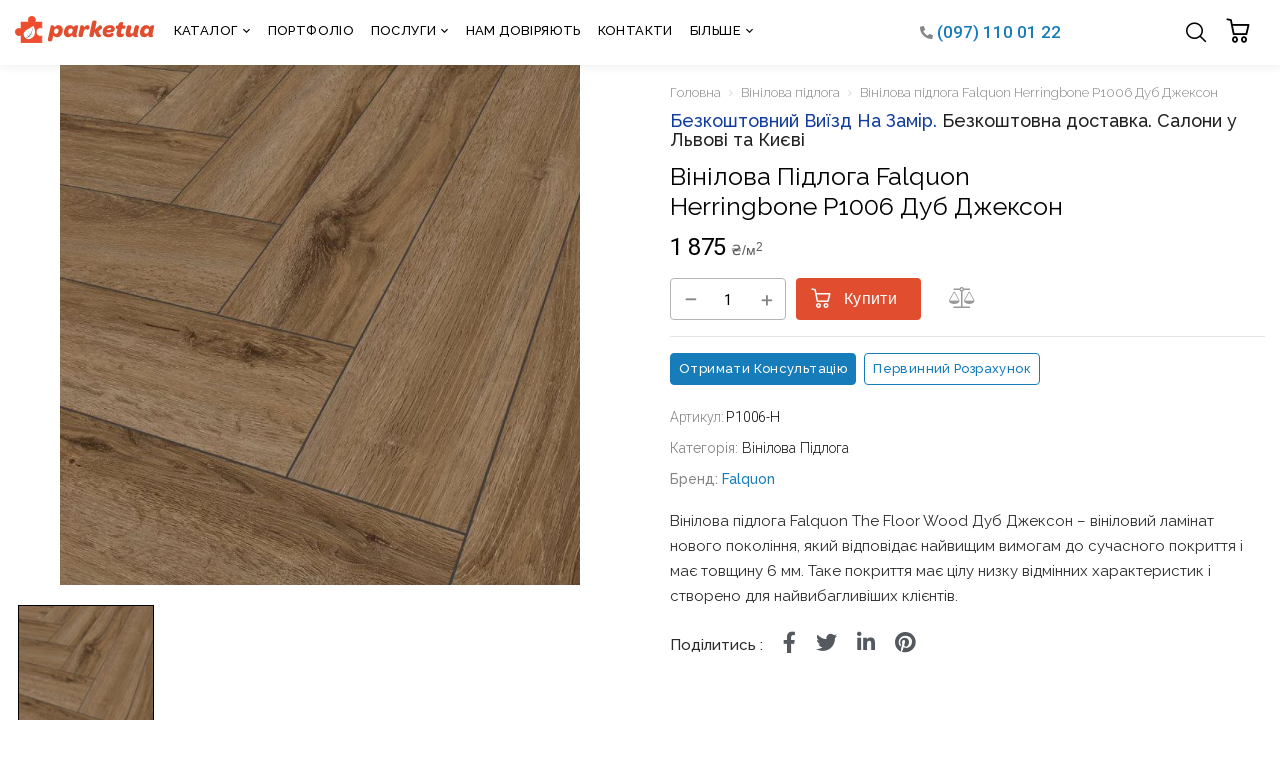

--- FILE ---
content_type: text/html; charset=UTF-8
request_url: https://parketua.com/product/vinilova-pidloga-falquon-herringbone-p1006-oak-jackson/
body_size: 32819
content:
<!DOCTYPE html><html lang="uk"> <!--<![endif]--><head><meta charset="UTF-8"><meta name="viewport" content="width=device-width"><meta name="facebook-domain-verification" content="zlkc9jqdn9d2ibzhhjgd5qkn8j6ah2" /><meta name='robots' content='index, follow, max-image-preview:large, max-snippet:-1, max-video-preview:-1' /><title>Вінілова підлога Falquon Herringbone P1006 Дуб Джексон</title><noscript></noscript><noscript></noscript><meta name="description" content="Купити кварц вінілову підлогу Falquon Herringbone P1006 Дуб Джексон. ⚡ Вигідна ціна. ✅ В наявності. ✅️ Доставка по Україні. ✅️ Гарантія. ? Телефонуйте!" /><link rel="stylesheet" media="print" onload="this.onload=null;this.media='all';" id="ao_optimized_gfonts" href="https://fonts.googleapis.com/css?family=Roboto%3A100%2C100italic%2C200%2C200italic%2C300%2C300italic%2C400%2C400italic%2C500%2C500italic%2C600%2C600italic%2C700%2C700italic%2C800%2C800italic%2C900%2C900italic%7CRaleway%3A100%2C100italic%2C200%2C200italic%2C300%2C300italic%2C400%2C400italic%2C500%2C500italic%2C600%2C600italic%2C700%2C700italic%2C800%2C800italic%2C900%2C900italic%7CRoboto%3A100%2C100italic%2C200%2C200italic%2C300%2C300italic%2C400%2C400italic%2C500%2C500italic%2C600%2C600italic%2C700%2C700italic%2C800%2C800italic%2C900%2C900italic%7CRaleway%3A100%2C100italic%2C200%2C200italic%2C300%2C300italic%2C400%2C400italic%2C500%2C500italic%2C600%2C600italic%2C700%2C700italic%2C800%2C800italic%2C900%2C900italic%7CRoboto%3A100%2C100italic%2C200%2C200italic%2C300%2C300italic%2C400%2C400italic%2C500%2C500italic%2C600%2C600italic%2C700%2C700italic%2C800%2C800italic%2C900%2C900italic%7CRaleway%3A100%2C100italic%2C200%2C200italic%2C300%2C300italic%2C400%2C400italic%2C500%2C500italic%2C600%2C600italic%2C700%2C700italic%2C800%2C800italic%2C900%2C900italic%7CRaleway:300,400,500,600,700,800,italic100,italic200,italic300,italic400,italic500,italic600,italic700%7CRaleway:300,400,500,600,700,800,italic100,italic200,italic300,italic400,italic500,italic600,italic700%7CRaleway:300,400,500,600,700,800,italic100,italic200,italic300,italic400,italic500,italic600,italic700&amp;display=swap"><link rel="canonical" href="https://parketua.com/product/vinilova-pidloga-falquon-herringbone-p1006-oak-jackson/" /><meta property="og:locale" content="uk_UA" /><meta property="og:type" content="product" /><meta property="og:title" content="Вінілова підлога Falquon Herringbone P1006 Дуб Джексон" /><meta property="og:description" content="Купити кварц вінілову підлогу Falquon Herringbone P1006 Дуб Джексон. ⚡ Вигідна ціна. ✅ В наявності. ✅️ Доставка по Україні. ✅️ Гарантія. ? Телефонуйте!" /><meta property="og:url" content="https://parketua.com/product/vinilova-pidloga-falquon-herringbone-p1006-oak-jackson/" /><meta property="og:site_name" content="ParketUA" /><meta property="article:modified_time" content="2025-07-15T06:52:03+00:00" /><meta property="og:image" content="https://parketua.com/wp-content/uploads/2022/06/h1006.jpg" /><meta property="og:image:width" content="900" /><meta property="og:image:height" content="900" /><meta property="og:image:type" content="image/jpeg" /><meta name="twitter:card" content="summary_large_image" /> <script type="application/ld+json">{"@context":"https://schema.org","@graph":[{"@type":["WebPage","ItemPage"],"@id":"https://parketua.com/product/vinilova-pidloga-falquon-herringbone-p1006-oak-jackson/","url":"https://parketua.com/product/vinilova-pidloga-falquon-herringbone-p1006-oak-jackson/","name":"Вінілова підлога Falquon Herringbone P1006 Дуб Джексон","isPartOf":{"@id":"https://parketua.com/#website"},"primaryImageOfPage":{"@id":"https://parketua.com/product/vinilova-pidloga-falquon-herringbone-p1006-oak-jackson/#primaryimage"},"image":{"@id":"https://parketua.com/product/vinilova-pidloga-falquon-herringbone-p1006-oak-jackson/#primaryimage"},"thumbnailUrl":"https://parketua.com/wp-content/uploads/2022/06/h1006.jpg","description":"Купити кварц вінілову підлогу Falquon Herringbone P1006 Дуб Джексон. ⚡ Вигідна ціна. ✅ В наявності. ✅️ Доставка по Україні. ✅️ Гарантія. ? Телефонуйте!","breadcrumb":{"@id":"https://parketua.com/product/vinilova-pidloga-falquon-herringbone-p1006-oak-jackson/#breadcrumb"},"inLanguage":"uk","potentialAction":{"@type":"BuyAction","target":"https://parketua.com/product/vinilova-pidloga-falquon-herringbone-p1006-oak-jackson/"}},{"@type":"ImageObject","inLanguage":"uk","@id":"https://parketua.com/product/vinilova-pidloga-falquon-herringbone-p1006-oak-jackson/#primaryimage","url":"https://parketua.com/wp-content/uploads/2022/06/h1006.jpg","contentUrl":"https://parketua.com/wp-content/uploads/2022/06/h1006.jpg","width":900,"height":900,"caption":"Вінілова підлога Falquon Herringbone P1006 Дуб Джексон"},{"@type":"BreadcrumbList","@id":"https://parketua.com/product/vinilova-pidloga-falquon-herringbone-p1006-oak-jackson/#breadcrumb","itemListElement":[{"@type":"ListItem","position":1,"name":"Головна","item":"https://parketua.com/"},{"@type":"ListItem","position":2,"name":"Каталог","item":"https://parketua.com/katalog/"},{"@type":"ListItem","position":3,"name":"Вінілова підлога","item":"https://parketua.com/product-category/vinilova-pidloga/"},{"@type":"ListItem","position":4,"name":"Вінілова підлога Falquon Herringbone P1006 Дуб Джексон"}]},{"@type":"WebSite","@id":"https://parketua.com/#website","url":"https://parketua.com/","name":"ParketUA","description":"Паркетна дошка, ламінат, терасна дошка, вінілова підлога - купити Львів, інтернет магазин | parketua","publisher":{"@id":"https://parketua.com/#organization"},"potentialAction":[{"@type":"SearchAction","target":{"@type":"EntryPoint","urlTemplate":"https://parketua.com/?s={search_term_string}"},"query-input":"required name=search_term_string"}],"inLanguage":"uk"},{"@type":"Organization","@id":"https://parketua.com/#organization","name":"ParketUA","url":"https://parketua.com/","logo":{"@type":"ImageObject","inLanguage":"uk","@id":"https://parketua.com/#/schema/logo/image/","url":"https://parketua.com/wp-content/uploads/2022/01/logo.svg","contentUrl":"https://parketua.com/wp-content/uploads/2022/01/logo.svg","width":160,"height":31,"caption":"ParketUA"},"image":{"@id":"https://parketua.com/#/schema/logo/image/"},"sameAs":["https://www.facebook.com/parketuacom","https://www.instagram.com/parketua/","https://www.youtube.com/channel/UCefAvl7k5rjv6nBglT2sRDw"]}]}</script> <meta property="product:price:amount" content="1875" /><meta property="product:price:currency" content="UAH" /><meta property="og:availability" content="instock" /><meta property="product:availability" content="instock" /><meta property="product:retailer_item_id" content="P1006-H" /><meta property="product:condition" content="new" /><link rel='dns-prefetch' href='//www.googletagmanager.com' /><link rel='dns-prefetch' href='//www.clarity.ms' /><link rel='dns-prefetch' href='//cdn.trustindex.io' /><link rel='dns-prefetch' href='//googleads.g.doubleclick.net' /><link rel='dns-prefetch' href='//www.gstatic.com' /><link rel='dns-prefetch' href='//fonts.gstatic.com' /><link rel='dns-prefetch' href='//widget-v3.smartsuppcdn.com' /><link href='https://fonts.gstatic.com' crossorigin rel='preconnect' /><style id='classic-theme-styles-inline-css' type='text/css'>/*! This file is auto-generated */
.wp-block-button__link{color:#fff;background-color:#32373c;border-radius:9999px;box-shadow:none;text-decoration:none;padding:calc(.667em + 2px) calc(1.333em + 2px);font-size:1.125em}.wp-block-file__button{background:#32373c;color:#fff;text-decoration:none}</style><style id='extendify-gutenberg-patterns-and-templates-utilities-inline-css' type='text/css'>.ext-absolute {
  position: absolute !important;
}

.ext-relative {
  position: relative !important;
}

.ext-top-base {
  top: var(--wp--style--block-gap, 1.75rem) !important;
}

.ext-top-lg {
  top: var(--extendify--spacing--large, 3rem) !important;
}

.ext--top-base {
  top: calc(var(--wp--style--block-gap, 1.75rem) * -1) !important;
}

.ext--top-lg {
  top: calc(var(--extendify--spacing--large, 3rem) * -1) !important;
}

.ext-right-base {
  right: var(--wp--style--block-gap, 1.75rem) !important;
}

.ext-right-lg {
  right: var(--extendify--spacing--large, 3rem) !important;
}

.ext--right-base {
  right: calc(var(--wp--style--block-gap, 1.75rem) * -1) !important;
}

.ext--right-lg {
  right: calc(var(--extendify--spacing--large, 3rem) * -1) !important;
}

.ext-bottom-base {
  bottom: var(--wp--style--block-gap, 1.75rem) !important;
}

.ext-bottom-lg {
  bottom: var(--extendify--spacing--large, 3rem) !important;
}

.ext--bottom-base {
  bottom: calc(var(--wp--style--block-gap, 1.75rem) * -1) !important;
}

.ext--bottom-lg {
  bottom: calc(var(--extendify--spacing--large, 3rem) * -1) !important;
}

.ext-left-base {
  left: var(--wp--style--block-gap, 1.75rem) !important;
}

.ext-left-lg {
  left: var(--extendify--spacing--large, 3rem) !important;
}

.ext--left-base {
  left: calc(var(--wp--style--block-gap, 1.75rem) * -1) !important;
}

.ext--left-lg {
  left: calc(var(--extendify--spacing--large, 3rem) * -1) !important;
}

.ext-order-1 {
  order: 1 !important;
}

.ext-order-2 {
  order: 2 !important;
}

.ext-col-auto {
  grid-column: auto !important;
}

.ext-col-span-1 {
  grid-column: span 1 / span 1 !important;
}

.ext-col-span-2 {
  grid-column: span 2 / span 2 !important;
}

.ext-col-span-3 {
  grid-column: span 3 / span 3 !important;
}

.ext-col-span-4 {
  grid-column: span 4 / span 4 !important;
}

.ext-col-span-5 {
  grid-column: span 5 / span 5 !important;
}

.ext-col-span-6 {
  grid-column: span 6 / span 6 !important;
}

.ext-col-span-7 {
  grid-column: span 7 / span 7 !important;
}

.ext-col-span-8 {
  grid-column: span 8 / span 8 !important;
}

.ext-col-span-9 {
  grid-column: span 9 / span 9 !important;
}

.ext-col-span-10 {
  grid-column: span 10 / span 10 !important;
}

.ext-col-span-11 {
  grid-column: span 11 / span 11 !important;
}

.ext-col-span-12 {
  grid-column: span 12 / span 12 !important;
}

.ext-col-span-full {
  grid-column: 1 / -1 !important;
}

.ext-col-start-1 {
  grid-column-start: 1 !important;
}

.ext-col-start-2 {
  grid-column-start: 2 !important;
}

.ext-col-start-3 {
  grid-column-start: 3 !important;
}

.ext-col-start-4 {
  grid-column-start: 4 !important;
}

.ext-col-start-5 {
  grid-column-start: 5 !important;
}

.ext-col-start-6 {
  grid-column-start: 6 !important;
}

.ext-col-start-7 {
  grid-column-start: 7 !important;
}

.ext-col-start-8 {
  grid-column-start: 8 !important;
}

.ext-col-start-9 {
  grid-column-start: 9 !important;
}

.ext-col-start-10 {
  grid-column-start: 10 !important;
}

.ext-col-start-11 {
  grid-column-start: 11 !important;
}

.ext-col-start-12 {
  grid-column-start: 12 !important;
}

.ext-col-start-13 {
  grid-column-start: 13 !important;
}

.ext-col-start-auto {
  grid-column-start: auto !important;
}

.ext-col-end-1 {
  grid-column-end: 1 !important;
}

.ext-col-end-2 {
  grid-column-end: 2 !important;
}

.ext-col-end-3 {
  grid-column-end: 3 !important;
}

.ext-col-end-4 {
  grid-column-end: 4 !important;
}

.ext-col-end-5 {
  grid-column-end: 5 !important;
}

.ext-col-end-6 {
  grid-column-end: 6 !important;
}

.ext-col-end-7 {
  grid-column-end: 7 !important;
}

.ext-col-end-8 {
  grid-column-end: 8 !important;
}

.ext-col-end-9 {
  grid-column-end: 9 !important;
}

.ext-col-end-10 {
  grid-column-end: 10 !important;
}

.ext-col-end-11 {
  grid-column-end: 11 !important;
}

.ext-col-end-12 {
  grid-column-end: 12 !important;
}

.ext-col-end-13 {
  grid-column-end: 13 !important;
}

.ext-col-end-auto {
  grid-column-end: auto !important;
}

.ext-row-auto {
  grid-row: auto !important;
}

.ext-row-span-1 {
  grid-row: span 1 / span 1 !important;
}

.ext-row-span-2 {
  grid-row: span 2 / span 2 !important;
}

.ext-row-span-3 {
  grid-row: span 3 / span 3 !important;
}

.ext-row-span-4 {
  grid-row: span 4 / span 4 !important;
}

.ext-row-span-5 {
  grid-row: span 5 / span 5 !important;
}

.ext-row-span-6 {
  grid-row: span 6 / span 6 !important;
}

.ext-row-span-full {
  grid-row: 1 / -1 !important;
}

.ext-row-start-1 {
  grid-row-start: 1 !important;
}

.ext-row-start-2 {
  grid-row-start: 2 !important;
}

.ext-row-start-3 {
  grid-row-start: 3 !important;
}

.ext-row-start-4 {
  grid-row-start: 4 !important;
}

.ext-row-start-5 {
  grid-row-start: 5 !important;
}

.ext-row-start-6 {
  grid-row-start: 6 !important;
}

.ext-row-start-7 {
  grid-row-start: 7 !important;
}

.ext-row-start-auto {
  grid-row-start: auto !important;
}

.ext-row-end-1 {
  grid-row-end: 1 !important;
}

.ext-row-end-2 {
  grid-row-end: 2 !important;
}

.ext-row-end-3 {
  grid-row-end: 3 !important;
}

.ext-row-end-4 {
  grid-row-end: 4 !important;
}

.ext-row-end-5 {
  grid-row-end: 5 !important;
}

.ext-row-end-6 {
  grid-row-end: 6 !important;
}

.ext-row-end-7 {
  grid-row-end: 7 !important;
}

.ext-row-end-auto {
  grid-row-end: auto !important;
}

.ext-m-0:not([style*="margin"]) {
  margin: 0 !important;
}

.ext-m-auto:not([style*="margin"]) {
  margin: auto !important;
}

.ext-m-base:not([style*="margin"]) {
  margin: var(--wp--style--block-gap, 1.75rem) !important;
}

.ext-m-lg:not([style*="margin"]) {
  margin: var(--extendify--spacing--large, 3rem) !important;
}

.ext--m-base:not([style*="margin"]) {
  margin: calc(var(--wp--style--block-gap, 1.75rem) * -1) !important;
}

.ext--m-lg:not([style*="margin"]) {
  margin: calc(var(--extendify--spacing--large, 3rem) * -1) !important;
}

.ext-mx-0:not([style*="margin"]) {
  margin-left: 0 !important;
  margin-right: 0 !important;
}

.ext-mx-auto:not([style*="margin"]) {
  margin-left: auto !important;
  margin-right: auto !important;
}

.ext-mx-base:not([style*="margin"]) {
  margin-left: var(--wp--style--block-gap, 1.75rem) !important;
  margin-right: var(--wp--style--block-gap, 1.75rem) !important;
}

.ext-mx-lg:not([style*="margin"]) {
  margin-left: var(--extendify--spacing--large, 3rem) !important;
  margin-right: var(--extendify--spacing--large, 3rem) !important;
}

.ext--mx-base:not([style*="margin"]) {
  margin-left: calc(var(--wp--style--block-gap, 1.75rem) * -1) !important;
  margin-right: calc(var(--wp--style--block-gap, 1.75rem) * -1) !important;
}

.ext--mx-lg:not([style*="margin"]) {
  margin-left: calc(var(--extendify--spacing--large, 3rem) * -1) !important;
  margin-right: calc(var(--extendify--spacing--large, 3rem) * -1) !important;
}

.ext-my-0:not([style*="margin"]) {
  margin-top: 0 !important;
  margin-bottom: 0 !important;
}

.ext-my-auto:not([style*="margin"]) {
  margin-top: auto !important;
  margin-bottom: auto !important;
}

.ext-my-base:not([style*="margin"]) {
  margin-top: var(--wp--style--block-gap, 1.75rem) !important;
  margin-bottom: var(--wp--style--block-gap, 1.75rem) !important;
}

.ext-my-lg:not([style*="margin"]) {
  margin-top: var(--extendify--spacing--large, 3rem) !important;
  margin-bottom: var(--extendify--spacing--large, 3rem) !important;
}

.ext--my-base:not([style*="margin"]) {
  margin-top: calc(var(--wp--style--block-gap, 1.75rem) * -1) !important;
  margin-bottom: calc(var(--wp--style--block-gap, 1.75rem) * -1) !important;
}

.ext--my-lg:not([style*="margin"]) {
  margin-top: calc(var(--extendify--spacing--large, 3rem) * -1) !important;
  margin-bottom: calc(var(--extendify--spacing--large, 3rem) * -1) !important;
}

.ext-mt-0:not([style*="margin"]) {
  margin-top: 0 !important;
}

.ext-mt-auto:not([style*="margin"]) {
  margin-top: auto !important;
}

.ext-mt-base:not([style*="margin"]) {
  margin-top: var(--wp--style--block-gap, 1.75rem) !important;
}

.ext-mt-lg:not([style*="margin"]) {
  margin-top: var(--extendify--spacing--large, 3rem) !important;
}

.ext--mt-base:not([style*="margin"]) {
  margin-top: calc(var(--wp--style--block-gap, 1.75rem) * -1) !important;
}

.ext--mt-lg:not([style*="margin"]) {
  margin-top: calc(var(--extendify--spacing--large, 3rem) * -1) !important;
}

.ext-mr-0:not([style*="margin"]) {
  margin-right: 0 !important;
}

.ext-mr-auto:not([style*="margin"]) {
  margin-right: auto !important;
}

.ext-mr-base:not([style*="margin"]) {
  margin-right: var(--wp--style--block-gap, 1.75rem) !important;
}

.ext-mr-lg:not([style*="margin"]) {
  margin-right: var(--extendify--spacing--large, 3rem) !important;
}

.ext--mr-base:not([style*="margin"]) {
  margin-right: calc(var(--wp--style--block-gap, 1.75rem) * -1) !important;
}

.ext--mr-lg:not([style*="margin"]) {
  margin-right: calc(var(--extendify--spacing--large, 3rem) * -1) !important;
}

.ext-mb-0:not([style*="margin"]) {
  margin-bottom: 0 !important;
}

.ext-mb-auto:not([style*="margin"]) {
  margin-bottom: auto !important;
}

.ext-mb-base:not([style*="margin"]) {
  margin-bottom: var(--wp--style--block-gap, 1.75rem) !important;
}

.ext-mb-lg:not([style*="margin"]) {
  margin-bottom: var(--extendify--spacing--large, 3rem) !important;
}

.ext--mb-base:not([style*="margin"]) {
  margin-bottom: calc(var(--wp--style--block-gap, 1.75rem) * -1) !important;
}

.ext--mb-lg:not([style*="margin"]) {
  margin-bottom: calc(var(--extendify--spacing--large, 3rem) * -1) !important;
}

.ext-ml-0:not([style*="margin"]) {
  margin-left: 0 !important;
}

.ext-ml-auto:not([style*="margin"]) {
  margin-left: auto !important;
}

.ext-ml-base:not([style*="margin"]) {
  margin-left: var(--wp--style--block-gap, 1.75rem) !important;
}

.ext-ml-lg:not([style*="margin"]) {
  margin-left: var(--extendify--spacing--large, 3rem) !important;
}

.ext--ml-base:not([style*="margin"]) {
  margin-left: calc(var(--wp--style--block-gap, 1.75rem) * -1) !important;
}

.ext--ml-lg:not([style*="margin"]) {
  margin-left: calc(var(--extendify--spacing--large, 3rem) * -1) !important;
}

.ext-block {
  display: block !important;
}

.ext-inline-block {
  display: inline-block !important;
}

.ext-inline {
  display: inline !important;
}

.ext-flex {
  display: flex !important;
}

.ext-inline-flex {
  display: inline-flex !important;
}

.ext-grid {
  display: grid !important;
}

.ext-inline-grid {
  display: inline-grid !important;
}

.ext-hidden {
  display: none !important;
}

.ext-w-auto {
  width: auto !important;
}

.ext-w-full {
  width: 100% !important;
}

.ext-max-w-full {
  max-width: 100% !important;
}

.ext-flex-1 {
  flex: 1 1 0% !important;
}

.ext-flex-auto {
  flex: 1 1 auto !important;
}

.ext-flex-initial {
  flex: 0 1 auto !important;
}

.ext-flex-none {
  flex: none !important;
}

.ext-flex-shrink-0 {
  flex-shrink: 0 !important;
}

.ext-flex-shrink {
  flex-shrink: 1 !important;
}

.ext-flex-grow-0 {
  flex-grow: 0 !important;
}

.ext-flex-grow {
  flex-grow: 1 !important;
}

.ext-list-none {
  list-style-type: none !important;
}

.ext-grid-cols-1 {
  grid-template-columns: repeat(1, minmax(0, 1fr)) !important;
}

.ext-grid-cols-2 {
  grid-template-columns: repeat(2, minmax(0, 1fr)) !important;
}

.ext-grid-cols-3 {
  grid-template-columns: repeat(3, minmax(0, 1fr)) !important;
}

.ext-grid-cols-4 {
  grid-template-columns: repeat(4, minmax(0, 1fr)) !important;
}

.ext-grid-cols-5 {
  grid-template-columns: repeat(5, minmax(0, 1fr)) !important;
}

.ext-grid-cols-6 {
  grid-template-columns: repeat(6, minmax(0, 1fr)) !important;
}

.ext-grid-cols-7 {
  grid-template-columns: repeat(7, minmax(0, 1fr)) !important;
}

.ext-grid-cols-8 {
  grid-template-columns: repeat(8, minmax(0, 1fr)) !important;
}

.ext-grid-cols-9 {
  grid-template-columns: repeat(9, minmax(0, 1fr)) !important;
}

.ext-grid-cols-10 {
  grid-template-columns: repeat(10, minmax(0, 1fr)) !important;
}

.ext-grid-cols-11 {
  grid-template-columns: repeat(11, minmax(0, 1fr)) !important;
}

.ext-grid-cols-12 {
  grid-template-columns: repeat(12, minmax(0, 1fr)) !important;
}

.ext-grid-cols-none {
  grid-template-columns: none !important;
}

.ext-grid-rows-1 {
  grid-template-rows: repeat(1, minmax(0, 1fr)) !important;
}

.ext-grid-rows-2 {
  grid-template-rows: repeat(2, minmax(0, 1fr)) !important;
}

.ext-grid-rows-3 {
  grid-template-rows: repeat(3, minmax(0, 1fr)) !important;
}

.ext-grid-rows-4 {
  grid-template-rows: repeat(4, minmax(0, 1fr)) !important;
}

.ext-grid-rows-5 {
  grid-template-rows: repeat(5, minmax(0, 1fr)) !important;
}

.ext-grid-rows-6 {
  grid-template-rows: repeat(6, minmax(0, 1fr)) !important;
}

.ext-grid-rows-none {
  grid-template-rows: none !important;
}

.ext-flex-row {
  flex-direction: row !important;
}

.ext-flex-row-reverse {
  flex-direction: row-reverse !important;
}

.ext-flex-col {
  flex-direction: column !important;
}

.ext-flex-col-reverse {
  flex-direction: column-reverse !important;
}

.ext-flex-wrap {
  flex-wrap: wrap !important;
}

.ext-flex-wrap-reverse {
  flex-wrap: wrap-reverse !important;
}

.ext-flex-nowrap {
  flex-wrap: nowrap !important;
}

.ext-items-start {
  align-items: flex-start !important;
}

.ext-items-end {
  align-items: flex-end !important;
}

.ext-items-center {
  align-items: center !important;
}

.ext-items-baseline {
  align-items: baseline !important;
}

.ext-items-stretch {
  align-items: stretch !important;
}

.ext-justify-start {
  justify-content: flex-start !important;
}

.ext-justify-end {
  justify-content: flex-end !important;
}

.ext-justify-center {
  justify-content: center !important;
}

.ext-justify-between {
  justify-content: space-between !important;
}

.ext-justify-around {
  justify-content: space-around !important;
}

.ext-justify-evenly {
  justify-content: space-evenly !important;
}

.ext-justify-items-start {
  justify-items: start !important;
}

.ext-justify-items-end {
  justify-items: end !important;
}

.ext-justify-items-center {
  justify-items: center !important;
}

.ext-justify-items-stretch {
  justify-items: stretch !important;
}

.ext-gap-0 {
  gap: 0 !important;
}

.ext-gap-base {
  gap: var(--wp--style--block-gap, 1.75rem) !important;
}

.ext-gap-lg {
  gap: var(--extendify--spacing--large, 3rem) !important;
}

.ext-gap-x-0 {
  -moz-column-gap: 0 !important;
       column-gap: 0 !important;
}

.ext-gap-x-base {
  -moz-column-gap: var(--wp--style--block-gap, 1.75rem) !important;
       column-gap: var(--wp--style--block-gap, 1.75rem) !important;
}

.ext-gap-x-lg {
  -moz-column-gap: var(--extendify--spacing--large, 3rem) !important;
       column-gap: var(--extendify--spacing--large, 3rem) !important;
}

.ext-gap-y-0 {
  row-gap: 0 !important;
}

.ext-gap-y-base {
  row-gap: var(--wp--style--block-gap, 1.75rem) !important;
}

.ext-gap-y-lg {
  row-gap: var(--extendify--spacing--large, 3rem) !important;
}

.ext-justify-self-auto {
  justify-self: auto !important;
}

.ext-justify-self-start {
  justify-self: start !important;
}

.ext-justify-self-end {
  justify-self: end !important;
}

.ext-justify-self-center {
  justify-self: center !important;
}

.ext-justify-self-stretch {
  justify-self: stretch !important;
}

.ext-rounded-none {
  border-radius: 0px !important;
}

.ext-rounded-full {
  border-radius: 9999px !important;
}

.ext-rounded-t-none {
  border-top-left-radius: 0px !important;
  border-top-right-radius: 0px !important;
}

.ext-rounded-t-full {
  border-top-left-radius: 9999px !important;
  border-top-right-radius: 9999px !important;
}

.ext-rounded-r-none {
  border-top-right-radius: 0px !important;
  border-bottom-right-radius: 0px !important;
}

.ext-rounded-r-full {
  border-top-right-radius: 9999px !important;
  border-bottom-right-radius: 9999px !important;
}

.ext-rounded-b-none {
  border-bottom-right-radius: 0px !important;
  border-bottom-left-radius: 0px !important;
}

.ext-rounded-b-full {
  border-bottom-right-radius: 9999px !important;
  border-bottom-left-radius: 9999px !important;
}

.ext-rounded-l-none {
  border-top-left-radius: 0px !important;
  border-bottom-left-radius: 0px !important;
}

.ext-rounded-l-full {
  border-top-left-radius: 9999px !important;
  border-bottom-left-radius: 9999px !important;
}

.ext-rounded-tl-none {
  border-top-left-radius: 0px !important;
}

.ext-rounded-tl-full {
  border-top-left-radius: 9999px !important;
}

.ext-rounded-tr-none {
  border-top-right-radius: 0px !important;
}

.ext-rounded-tr-full {
  border-top-right-radius: 9999px !important;
}

.ext-rounded-br-none {
  border-bottom-right-radius: 0px !important;
}

.ext-rounded-br-full {
  border-bottom-right-radius: 9999px !important;
}

.ext-rounded-bl-none {
  border-bottom-left-radius: 0px !important;
}

.ext-rounded-bl-full {
  border-bottom-left-radius: 9999px !important;
}

.ext-border-0 {
  border-width: 0px !important;
}

.ext-border-t-0 {
  border-top-width: 0px !important;
}

.ext-border-r-0 {
  border-right-width: 0px !important;
}

.ext-border-b-0 {
  border-bottom-width: 0px !important;
}

.ext-border-l-0 {
  border-left-width: 0px !important;
}

.ext-p-0:not([style*="padding"]) {
  padding: 0 !important;
}

.ext-p-base:not([style*="padding"]) {
  padding: var(--wp--style--block-gap, 1.75rem) !important;
}

.ext-p-lg:not([style*="padding"]) {
  padding: var(--extendify--spacing--large, 3rem) !important;
}

.ext-px-0:not([style*="padding"]) {
  padding-left: 0 !important;
  padding-right: 0 !important;
}

.ext-px-base:not([style*="padding"]) {
  padding-left: var(--wp--style--block-gap, 1.75rem) !important;
  padding-right: var(--wp--style--block-gap, 1.75rem) !important;
}

.ext-px-lg:not([style*="padding"]) {
  padding-left: var(--extendify--spacing--large, 3rem) !important;
  padding-right: var(--extendify--spacing--large, 3rem) !important;
}

.ext-py-0:not([style*="padding"]) {
  padding-top: 0 !important;
  padding-bottom: 0 !important;
}

.ext-py-base:not([style*="padding"]) {
  padding-top: var(--wp--style--block-gap, 1.75rem) !important;
  padding-bottom: var(--wp--style--block-gap, 1.75rem) !important;
}

.ext-py-lg:not([style*="padding"]) {
  padding-top: var(--extendify--spacing--large, 3rem) !important;
  padding-bottom: var(--extendify--spacing--large, 3rem) !important;
}

.ext-pt-0:not([style*="padding"]) {
  padding-top: 0 !important;
}

.ext-pt-base:not([style*="padding"]) {
  padding-top: var(--wp--style--block-gap, 1.75rem) !important;
}

.ext-pt-lg:not([style*="padding"]) {
  padding-top: var(--extendify--spacing--large, 3rem) !important;
}

.ext-pr-0:not([style*="padding"]) {
  padding-right: 0 !important;
}

.ext-pr-base:not([style*="padding"]) {
  padding-right: var(--wp--style--block-gap, 1.75rem) !important;
}

.ext-pr-lg:not([style*="padding"]) {
  padding-right: var(--extendify--spacing--large, 3rem) !important;
}

.ext-pb-0:not([style*="padding"]) {
  padding-bottom: 0 !important;
}

.ext-pb-base:not([style*="padding"]) {
  padding-bottom: var(--wp--style--block-gap, 1.75rem) !important;
}

.ext-pb-lg:not([style*="padding"]) {
  padding-bottom: var(--extendify--spacing--large, 3rem) !important;
}

.ext-pl-0:not([style*="padding"]) {
  padding-left: 0 !important;
}

.ext-pl-base:not([style*="padding"]) {
  padding-left: var(--wp--style--block-gap, 1.75rem) !important;
}

.ext-pl-lg:not([style*="padding"]) {
  padding-left: var(--extendify--spacing--large, 3rem) !important;
}

.ext-text-left {
  text-align: left !important;
}

.ext-text-center {
  text-align: center !important;
}

.ext-text-right {
  text-align: right !important;
}

.ext-leading-none {
  line-height: 1 !important;
}

.ext-leading-tight {
  line-height: 1.25 !important;
}

.ext-leading-snug {
  line-height: 1.375 !important;
}

.ext-leading-normal {
  line-height: 1.5 !important;
}

.ext-leading-relaxed {
  line-height: 1.625 !important;
}

.ext-leading-loose {
  line-height: 2 !important;
}

.ext-aspect-square img {
  aspect-ratio: 1 / 1 !important;
  -o-object-fit: cover !important;
     object-fit: cover !important;
}

.ext-aspect-landscape img {
  aspect-ratio: 4 / 3 !important;
  -o-object-fit: cover !important;
     object-fit: cover !important;
}

.ext-aspect-landscape-wide img {
  aspect-ratio: 16 / 9 !important;
  -o-object-fit: cover !important;
     object-fit: cover !important;
}

.ext-aspect-portrait img {
  aspect-ratio: 3 / 4 !important;
  -o-object-fit: cover !important;
     object-fit: cover !important;
}

.ext-aspect-square .components-resizable-box__container,
.ext-aspect-landscape .components-resizable-box__container,
.ext-aspect-landscape-wide .components-resizable-box__container,
.ext-aspect-portrait .components-resizable-box__container {
  height: auto !important;
}

.clip-path--rhombus img {
  -webkit-clip-path: polygon(15% 6%, 80% 29%, 84% 93%, 23% 69%) !important;
          clip-path: polygon(15% 6%, 80% 29%, 84% 93%, 23% 69%) !important;
}

.clip-path--diamond img {
  -webkit-clip-path: polygon(5% 29%, 60% 2%, 91% 64%, 36% 89%) !important;
          clip-path: polygon(5% 29%, 60% 2%, 91% 64%, 36% 89%) !important;
}

.clip-path--rhombus-alt img {
  -webkit-clip-path: polygon(14% 9%, 85% 24%, 91% 89%, 19% 76%) !important;
          clip-path: polygon(14% 9%, 85% 24%, 91% 89%, 19% 76%) !important;
}

/*
The .ext utility is a top-level class that we use to target contents within our patterns.
We use it here to ensure columns blocks display well across themes.
*/

.wp-block-columns[class*="fullwidth-cols"] {
  /* no suggestion */
  margin-bottom: unset !important;
}

.wp-block-column.editor\:pointer-events-none {
  /* no suggestion */
  margin-top: 0 !important;
  margin-bottom: 0 !important;
}

.is-root-container.block-editor-block-list__layout
    > [data-align="full"]:not(:first-of-type)
    > .wp-block-column.editor\:pointer-events-none,
.is-root-container.block-editor-block-list__layout
    > [data-align="wide"]
    > .wp-block-column.editor\:pointer-events-none {
  /* no suggestion */
  margin-top: calc(-1 * var(--wp--style--block-gap, 28px)) !important;
}

.is-root-container.block-editor-block-list__layout
    > [data-align="full"]:not(:first-of-type)
    > .ext-my-0,
.is-root-container.block-editor-block-list__layout
    > [data-align="wide"]
    > .ext-my-0:not([style*="margin"]) {
  /* no suggestion */
  margin-top: calc(-1 * var(--wp--style--block-gap, 28px)) !important;
}

/* Some popular themes use padding instead of core margin for columns; remove it */

.ext .wp-block-columns .wp-block-column[style*="padding"] {
  /* no suggestion */
  padding-left: 0 !important;
  padding-right: 0 !important;
}

/* Some popular themes add double spacing between columns; remove it */

.ext
    .wp-block-columns
    + .wp-block-columns:not([class*="mt-"]):not([class*="my-"]):not([style*="margin"]) {
  /* no suggestion */
  margin-top: 0 !important;
}

[class*="fullwidth-cols"] .wp-block-column:first-child,
[class*="fullwidth-cols"] .wp-block-group:first-child {
  /* no suggestion */
}

[class*="fullwidth-cols"] .wp-block-column:first-child, [class*="fullwidth-cols"] .wp-block-group:first-child {
  margin-top: 0 !important;
}

[class*="fullwidth-cols"] .wp-block-column:last-child,
[class*="fullwidth-cols"] .wp-block-group:last-child {
  /* no suggestion */
}

[class*="fullwidth-cols"] .wp-block-column:last-child, [class*="fullwidth-cols"] .wp-block-group:last-child {
  margin-bottom: 0 !important;
}

[class*="fullwidth-cols"] .wp-block-column:first-child > * {
  /* no suggestion */
  margin-top: 0 !important;
}

[class*="fullwidth-cols"] .wp-block-column > *:first-child {
  /* no suggestion */
  margin-top: 0 !important;
}

[class*="fullwidth-cols"] .wp-block-column > *:last-child {
  /* no suggestion */
  margin-bottom: 0 !important;
}

.ext .is-not-stacked-on-mobile .wp-block-column {
  /* no suggestion */
  margin-bottom: 0 !important;
}

/* Add base margin bottom to all columns */

.wp-block-columns[class*="fullwidth-cols"]:not(.is-not-stacked-on-mobile)
    > .wp-block-column:not(:last-child) {
  /* no suggestion */
  margin-bottom: var(--wp--style--block-gap, 1.75rem) !important;
}

@media (min-width: 782px) {
  .wp-block-columns[class*="fullwidth-cols"]:not(.is-not-stacked-on-mobile)
        > .wp-block-column:not(:last-child) {
    /* no suggestion */
    margin-bottom: 0 !important;
  }
}

/* Remove margin bottom from "not-stacked" columns */

.wp-block-columns[class*="fullwidth-cols"].is-not-stacked-on-mobile
    > .wp-block-column {
  /* no suggestion */
  margin-bottom: 0 !important;
}

@media (min-width: 600px) and (max-width: 781px) {
  .wp-block-columns[class*="fullwidth-cols"]:not(.is-not-stacked-on-mobile)
        > .wp-block-column:nth-child(even) {
    /* no suggestion */
    margin-left: var(--wp--style--block-gap, 2em) !important;
  }
}

/*
    The `tablet:fullwidth-cols` and `desktop:fullwidth-cols` utilities are used
    to counter the core/columns responsive for at our breakpoints.
*/

@media (max-width: 781px) {
  .tablet\:fullwidth-cols.wp-block-columns:not(.is-not-stacked-on-mobile) {
    flex-wrap: wrap !important;
  }

  .tablet\:fullwidth-cols.wp-block-columns:not(.is-not-stacked-on-mobile)
        > .wp-block-column {
    margin-left: 0 !important;
  }

  .tablet\:fullwidth-cols.wp-block-columns:not(.is-not-stacked-on-mobile)
        > .wp-block-column:not([style*="margin"]) {
    /* no suggestion */
    margin-left: 0 !important;
  }

  .tablet\:fullwidth-cols.wp-block-columns:not(.is-not-stacked-on-mobile)
        > .wp-block-column {
    flex-basis: 100% !important; /* Required to negate core/columns flex-basis */
  }
}

@media (max-width: 1079px) {
  .desktop\:fullwidth-cols.wp-block-columns:not(.is-not-stacked-on-mobile) {
    flex-wrap: wrap !important;
  }

  .desktop\:fullwidth-cols.wp-block-columns:not(.is-not-stacked-on-mobile)
        > .wp-block-column {
    margin-left: 0 !important;
  }

  .desktop\:fullwidth-cols.wp-block-columns:not(.is-not-stacked-on-mobile)
        > .wp-block-column:not([style*="margin"]) {
    /* no suggestion */
    margin-left: 0 !important;
  }

  .desktop\:fullwidth-cols.wp-block-columns:not(.is-not-stacked-on-mobile)
        > .wp-block-column {
    flex-basis: 100% !important; /* Required to negate core/columns flex-basis */
  }

  .desktop\:fullwidth-cols.wp-block-columns:not(.is-not-stacked-on-mobile)
        > .wp-block-column:not(:last-child) {
    margin-bottom: var(--wp--style--block-gap, 1.75rem) !important;
  }
}

.direction-rtl {
  direction: rtl !important;
}

.direction-ltr {
  direction: ltr !important;
}

/* Use "is-style-" prefix to support adding this style to the core/list block */

.is-style-inline-list {
  padding-left: 0 !important;
}

.is-style-inline-list li {
  /* no suggestion */
  list-style-type: none !important;
}

@media (min-width: 782px) {
  .is-style-inline-list li {
    margin-right: var(--wp--style--block-gap, 1.75rem) !important;
    display: inline !important;
  }
}

.is-style-inline-list li:first-child {
  /* no suggestion */
}

@media (min-width: 782px) {
  .is-style-inline-list li:first-child {
    margin-left: 0 !important;
  }
}

.is-style-inline-list li:last-child {
  /* no suggestion */
}

@media (min-width: 782px) {
  .is-style-inline-list li:last-child {
    margin-right: 0 !important;
  }
}

.bring-to-front {
  position: relative !important;
  z-index: 10 !important;
}

.text-stroke {
  -webkit-text-stroke-width: var(
        --wp--custom--typography--text-stroke-width,
        2px
    ) !important;
  -webkit-text-stroke-color: var(--wp--preset--color--background) !important;
}

.text-stroke--primary {
  -webkit-text-stroke-width: var(
        --wp--custom--typography--text-stroke-width,
        2px
    ) !important;
  -webkit-text-stroke-color: var(--wp--preset--color--primary) !important;
}

.text-stroke--secondary {
  -webkit-text-stroke-width: var(
        --wp--custom--typography--text-stroke-width,
        2px
    ) !important;
  -webkit-text-stroke-color: var(--wp--preset--color--secondary) !important;
}

.editor\:no-caption .block-editor-rich-text__editable {
  display: none !important;
}

.editor\:no-inserter > .block-list-appender,
.editor\:no-inserter .wp-block-group__inner-container > .block-list-appender {
  display: none !important;
}

.editor\:no-inserter .wp-block-cover__inner-container > .block-list-appender {
  display: none !important;
}

.editor\:no-inserter .wp-block-column:not(.is-selected) > .block-list-appender {
  display: none !important;
}

.editor\:no-resize .components-resizable-box__handle::after,
.editor\:no-resize .components-resizable-box__side-handle::before,
.editor\:no-resize .components-resizable-box__handle {
  display: none !important;
  pointer-events: none !important;
}

.editor\:no-resize .components-resizable-box__container {
  display: block !important;
}

.editor\:pointer-events-none {
  pointer-events: none !important;
}

.is-style-angled {
  /* no suggestion */
  align-items: center !important;
  justify-content: flex-end !important;
}

.ext .is-style-angled > [class*="_inner-container"] {
  align-items: center !important;
}

.is-style-angled .wp-block-cover__image-background,
.is-style-angled .wp-block-cover__video-background {
  /* no suggestion */
  -webkit-clip-path: polygon(0 0, 30% 0%, 50% 100%, 0% 100%) !important;
          clip-path: polygon(0 0, 30% 0%, 50% 100%, 0% 100%) !important;
  z-index: 1 !important;
}

@media (min-width: 782px) {
  .is-style-angled .wp-block-cover__image-background,
    .is-style-angled .wp-block-cover__video-background {
    /* no suggestion */
    -webkit-clip-path: polygon(0 0, 55% 0%, 65% 100%, 0% 100%) !important;
            clip-path: polygon(0 0, 55% 0%, 65% 100%, 0% 100%) !important;
  }
}

.has-foreground-color {
  /* no suggestion */
  color: var(--wp--preset--color--foreground, #000) !important;
}

.has-foreground-background-color {
  /* no suggestion */
  background-color: var(--wp--preset--color--foreground, #000) !important;
}

.has-background-color {
  /* no suggestion */
  color: var(--wp--preset--color--background, #fff) !important;
}

.has-background-background-color {
  /* no suggestion */
  background-color: var(--wp--preset--color--background, #fff) !important;
}

.has-primary-color {
  /* no suggestion */
  color: var(--wp--preset--color--primary, #4b5563) !important;
}

.has-primary-background-color {
  /* no suggestion */
  background-color: var(--wp--preset--color--primary, #4b5563) !important;
}

.has-secondary-color {
  /* no suggestion */
  color: var(--wp--preset--color--secondary, #9ca3af) !important;
}

.has-secondary-background-color {
  /* no suggestion */
  background-color: var(--wp--preset--color--secondary, #9ca3af) !important;
}

/* Ensure themes that target specific elements use the right colors */

.ext.has-text-color p,
.ext.has-text-color h1,
.ext.has-text-color h2,
.ext.has-text-color h3,
.ext.has-text-color h4,
.ext.has-text-color h5,
.ext.has-text-color h6 {
  /* no suggestion */
  color: currentColor !important;
}

.has-white-color {
  /* no suggestion */
  color: var(--wp--preset--color--white, #fff) !important;
}

.has-black-color {
  /* no suggestion */
  color: var(--wp--preset--color--black, #000) !important;
}

.has-ext-foreground-background-color {
  /* no suggestion */
  background-color: var(
        --wp--preset--color--foreground,
        var(--wp--preset--color--black, #000)
    ) !important;
}

.has-ext-primary-background-color {
  /* no suggestion */
  background-color: var(
        --wp--preset--color--primary,
        var(--wp--preset--color--cyan-bluish-gray, #000)
    ) !important;
}

/* Fix button borders with specified background colors */

.wp-block-button__link.has-black-background-color {
  /* no suggestion */
  border-color: var(--wp--preset--color--black, #000) !important;
}

.wp-block-button__link.has-white-background-color {
  /* no suggestion */
  border-color: var(--wp--preset--color--white, #fff) !important;
}

.has-ext-small-font-size {
  /* no suggestion */
  font-size: var(--wp--preset--font-size--ext-small) !important;
}

.has-ext-medium-font-size {
  /* no suggestion */
  font-size: var(--wp--preset--font-size--ext-medium) !important;
}

.has-ext-large-font-size {
  /* no suggestion */
  font-size: var(--wp--preset--font-size--ext-large) !important;
  line-height: 1.2 !important;
}

.has-ext-x-large-font-size {
  /* no suggestion */
  font-size: var(--wp--preset--font-size--ext-x-large) !important;
  line-height: 1 !important;
}

.has-ext-xx-large-font-size {
  /* no suggestion */
  font-size: var(--wp--preset--font-size--ext-xx-large) !important;
  line-height: 1 !important;
}

/* Line height */

.has-ext-x-large-font-size:not([style*="line-height"]) {
  /* no suggestion */
  line-height: 1.1 !important;
}

.has-ext-xx-large-font-size:not([style*="line-height"]) {
  /* no suggestion */
  line-height: 1.1 !important;
}

.ext .wp-block-group > * {
  /* Line height */
  margin-top: 0 !important;
  margin-bottom: 0 !important;
}

.ext .wp-block-group > * + * {
  margin-top: var(--wp--style--block-gap, 1.75rem) !important;
  margin-bottom: 0 !important;
}

.ext h2 {
  margin-top: var(--wp--style--block-gap, 1.75rem) !important;
  margin-bottom: var(--wp--style--block-gap, 1.75rem) !important;
}

.has-ext-x-large-font-size + p,
.has-ext-x-large-font-size + h3 {
  margin-top: 0.5rem !important;
}

.ext .wp-block-buttons > .wp-block-button.wp-block-button__width-25 {
  width: calc(25% - var(--wp--style--block-gap, 0.5em) * 0.75) !important;
  min-width: 12rem !important;
}

/* Classic themes use an inner [class*="_inner-container"] that our utilities cannot directly target, so we need to do so with a few */

.ext .ext-grid > [class*="_inner-container"] {
  /* no suggestion */
  display: grid !important;
}

/* Unhinge grid for container blocks in classic themes, and < 5.9 */

.ext > [class*="_inner-container"] > .ext-grid:not([class*="columns"]),
.ext
    > [class*="_inner-container"]
    > .wp-block
    > .ext-grid:not([class*="columns"]) {
  /* no suggestion */
  display: initial !important;
}

/* Grid Columns */

.ext .ext-grid-cols-1 > [class*="_inner-container"] {
  /* no suggestion */
  grid-template-columns: repeat(1, minmax(0, 1fr)) !important;
}

.ext .ext-grid-cols-2 > [class*="_inner-container"] {
  /* no suggestion */
  grid-template-columns: repeat(2, minmax(0, 1fr)) !important;
}

.ext .ext-grid-cols-3 > [class*="_inner-container"] {
  /* no suggestion */
  grid-template-columns: repeat(3, minmax(0, 1fr)) !important;
}

.ext .ext-grid-cols-4 > [class*="_inner-container"] {
  /* no suggestion */
  grid-template-columns: repeat(4, minmax(0, 1fr)) !important;
}

.ext .ext-grid-cols-5 > [class*="_inner-container"] {
  /* no suggestion */
  grid-template-columns: repeat(5, minmax(0, 1fr)) !important;
}

.ext .ext-grid-cols-6 > [class*="_inner-container"] {
  /* no suggestion */
  grid-template-columns: repeat(6, minmax(0, 1fr)) !important;
}

.ext .ext-grid-cols-7 > [class*="_inner-container"] {
  /* no suggestion */
  grid-template-columns: repeat(7, minmax(0, 1fr)) !important;
}

.ext .ext-grid-cols-8 > [class*="_inner-container"] {
  /* no suggestion */
  grid-template-columns: repeat(8, minmax(0, 1fr)) !important;
}

.ext .ext-grid-cols-9 > [class*="_inner-container"] {
  /* no suggestion */
  grid-template-columns: repeat(9, minmax(0, 1fr)) !important;
}

.ext .ext-grid-cols-10 > [class*="_inner-container"] {
  /* no suggestion */
  grid-template-columns: repeat(10, minmax(0, 1fr)) !important;
}

.ext .ext-grid-cols-11 > [class*="_inner-container"] {
  /* no suggestion */
  grid-template-columns: repeat(11, minmax(0, 1fr)) !important;
}

.ext .ext-grid-cols-12 > [class*="_inner-container"] {
  /* no suggestion */
  grid-template-columns: repeat(12, minmax(0, 1fr)) !important;
}

.ext .ext-grid-cols-13 > [class*="_inner-container"] {
  /* no suggestion */
  grid-template-columns: repeat(13, minmax(0, 1fr)) !important;
}

.ext .ext-grid-cols-none > [class*="_inner-container"] {
  /* no suggestion */
  grid-template-columns: none !important;
}

/* Grid Rows */

.ext .ext-grid-rows-1 > [class*="_inner-container"] {
  /* no suggestion */
  grid-template-rows: repeat(1, minmax(0, 1fr)) !important;
}

.ext .ext-grid-rows-2 > [class*="_inner-container"] {
  /* no suggestion */
  grid-template-rows: repeat(2, minmax(0, 1fr)) !important;
}

.ext .ext-grid-rows-3 > [class*="_inner-container"] {
  /* no suggestion */
  grid-template-rows: repeat(3, minmax(0, 1fr)) !important;
}

.ext .ext-grid-rows-4 > [class*="_inner-container"] {
  /* no suggestion */
  grid-template-rows: repeat(4, minmax(0, 1fr)) !important;
}

.ext .ext-grid-rows-5 > [class*="_inner-container"] {
  /* no suggestion */
  grid-template-rows: repeat(5, minmax(0, 1fr)) !important;
}

.ext .ext-grid-rows-6 > [class*="_inner-container"] {
  /* no suggestion */
  grid-template-rows: repeat(6, minmax(0, 1fr)) !important;
}

.ext .ext-grid-rows-none > [class*="_inner-container"] {
  /* no suggestion */
  grid-template-rows: none !important;
}

/* Align */

.ext .ext-items-start > [class*="_inner-container"] {
  align-items: flex-start !important;
}

.ext .ext-items-end > [class*="_inner-container"] {
  align-items: flex-end !important;
}

.ext .ext-items-center > [class*="_inner-container"] {
  align-items: center !important;
}

.ext .ext-items-baseline > [class*="_inner-container"] {
  align-items: baseline !important;
}

.ext .ext-items-stretch > [class*="_inner-container"] {
  align-items: stretch !important;
}

.ext.wp-block-group > *:last-child {
  /* no suggestion */
  margin-bottom: 0 !important;
}

/* For <5.9 */

.ext .wp-block-group__inner-container {
  /* no suggestion */
  padding: 0 !important;
}

.ext.has-background {
  /* no suggestion */
  padding-left: var(--wp--style--block-gap, 1.75rem) !important;
  padding-right: var(--wp--style--block-gap, 1.75rem) !important;
}

/* Fallback for classic theme group blocks */

.ext *[class*="inner-container"] > .alignwide *[class*="inner-container"],
.ext
    *[class*="inner-container"]
    > [data-align="wide"]
    *[class*="inner-container"] {
  /* no suggestion */
  max-width: var(--responsive--alignwide-width, 120rem) !important;
}

.ext *[class*="inner-container"] > .alignwide *[class*="inner-container"] > *,
.ext
    *[class*="inner-container"]
    > [data-align="wide"]
    *[class*="inner-container"]
    > * {
  /* no suggestion */
}

.ext *[class*="inner-container"] > .alignwide *[class*="inner-container"] > *, .ext
    *[class*="inner-container"]
    > [data-align="wide"]
    *[class*="inner-container"]
    > * {
  max-width: 100% !important;
}

/* Ensure image block display is standardized */

.ext .wp-block-image {
  /* no suggestion */
  position: relative !important;
  text-align: center !important;
}

.ext .wp-block-image img {
  /* no suggestion */
  display: inline-block !important;
  vertical-align: middle !important;
}

body {
  /* no suggestion */
  /* We need to abstract this out of tailwind.config because clamp doesnt translate with negative margins */
  --extendify--spacing--large: var(
        --wp--custom--spacing--large,
        clamp(2em, 8vw, 8em)
    ) !important;
  /* Add pattern preset font sizes */
  --wp--preset--font-size--ext-small: 1rem !important;
  --wp--preset--font-size--ext-medium: 1.125rem !important;
  --wp--preset--font-size--ext-large: clamp(1.65rem, 3.5vw, 2.15rem) !important;
  --wp--preset--font-size--ext-x-large: clamp(3rem, 6vw, 4.75rem) !important;
  --wp--preset--font-size--ext-xx-large: clamp(3.25rem, 7.5vw, 5.75rem) !important;
  /* Fallbacks for pre 5.9 themes */
  --wp--preset--color--black: #000 !important;
  --wp--preset--color--white: #fff !important;
}

.ext * {
  box-sizing: border-box !important;
}

/* Astra: Remove spacer block visuals in the library */

.block-editor-block-preview__content-iframe
    .ext
    [data-type="core/spacer"]
    .components-resizable-box__container {
  /* no suggestion */
  background: transparent !important;
}

.block-editor-block-preview__content-iframe
    .ext
    [data-type="core/spacer"]
    .block-library-spacer__resize-container::before {
  /* no suggestion */
  display: none !important;
}

/* Twenty Twenty adds a lot of margin automatically to blocks. We only want our own margin added to our patterns. */

.ext .wp-block-group__inner-container figure.wp-block-gallery.alignfull {
  /* no suggestion */
  margin-top: unset !important;
  margin-bottom: unset !important;
}

/* Ensure no funky business is assigned to alignwide */

.ext .alignwide {
  /* no suggestion */
  margin-left: auto !important;
  margin-right: auto !important;
}

/* Negate blockGap being inappropriately assigned in the editor */

.is-root-container.block-editor-block-list__layout
    > [data-align="full"]:not(:first-of-type)
    > .ext-my-0,
.is-root-container.block-editor-block-list__layout
    > [data-align="wide"]
    > .ext-my-0:not([style*="margin"]) {
  /* no suggestion */
  margin-top: calc(-1 * var(--wp--style--block-gap, 28px)) !important;
}

/* Ensure vh content in previews looks taller */

.block-editor-block-preview__content-iframe .preview\:min-h-50 {
  /* no suggestion */
  min-height: 50vw !important;
}

.block-editor-block-preview__content-iframe .preview\:min-h-60 {
  /* no suggestion */
  min-height: 60vw !important;
}

.block-editor-block-preview__content-iframe .preview\:min-h-70 {
  /* no suggestion */
  min-height: 70vw !important;
}

.block-editor-block-preview__content-iframe .preview\:min-h-80 {
  /* no suggestion */
  min-height: 80vw !important;
}

.block-editor-block-preview__content-iframe .preview\:min-h-100 {
  /* no suggestion */
  min-height: 100vw !important;
}

/*  Removes excess margin when applied to the alignfull parent div in Block Themes */

.ext-mr-0.alignfull:not([style*="margin"]):not([style*="margin"]) {
  /* no suggestion */
  margin-right: 0 !important;
}

.ext-ml-0:not([style*="margin"]):not([style*="margin"]) {
  /* no suggestion */
  margin-left: 0 !important;
}

/*  Ensures fullwidth blocks display properly in the editor when margin is zeroed out */

.is-root-container
    .wp-block[data-align="full"]
    > .ext-mx-0:not([style*="margin"]):not([style*="margin"]) {
  /* no suggestion */
  margin-right: calc(1 * var(--wp--custom--spacing--outer, 0)) !important;
  margin-left: calc(1 * var(--wp--custom--spacing--outer, 0)) !important;
  overflow: hidden !important;
  width: unset !important;
}

@media (min-width: 782px) {
  .tablet\:ext-absolute {
    position: absolute !important;
  }

  .tablet\:ext-relative {
    position: relative !important;
  }

  .tablet\:ext-top-base {
    top: var(--wp--style--block-gap, 1.75rem) !important;
  }

  .tablet\:ext-top-lg {
    top: var(--extendify--spacing--large, 3rem) !important;
  }

  .tablet\:ext--top-base {
    top: calc(var(--wp--style--block-gap, 1.75rem) * -1) !important;
  }

  .tablet\:ext--top-lg {
    top: calc(var(--extendify--spacing--large, 3rem) * -1) !important;
  }

  .tablet\:ext-right-base {
    right: var(--wp--style--block-gap, 1.75rem) !important;
  }

  .tablet\:ext-right-lg {
    right: var(--extendify--spacing--large, 3rem) !important;
  }

  .tablet\:ext--right-base {
    right: calc(var(--wp--style--block-gap, 1.75rem) * -1) !important;
  }

  .tablet\:ext--right-lg {
    right: calc(var(--extendify--spacing--large, 3rem) * -1) !important;
  }

  .tablet\:ext-bottom-base {
    bottom: var(--wp--style--block-gap, 1.75rem) !important;
  }

  .tablet\:ext-bottom-lg {
    bottom: var(--extendify--spacing--large, 3rem) !important;
  }

  .tablet\:ext--bottom-base {
    bottom: calc(var(--wp--style--block-gap, 1.75rem) * -1) !important;
  }

  .tablet\:ext--bottom-lg {
    bottom: calc(var(--extendify--spacing--large, 3rem) * -1) !important;
  }

  .tablet\:ext-left-base {
    left: var(--wp--style--block-gap, 1.75rem) !important;
  }

  .tablet\:ext-left-lg {
    left: var(--extendify--spacing--large, 3rem) !important;
  }

  .tablet\:ext--left-base {
    left: calc(var(--wp--style--block-gap, 1.75rem) * -1) !important;
  }

  .tablet\:ext--left-lg {
    left: calc(var(--extendify--spacing--large, 3rem) * -1) !important;
  }

  .tablet\:ext-order-1 {
    order: 1 !important;
  }

  .tablet\:ext-order-2 {
    order: 2 !important;
  }

  .tablet\:ext-m-0:not([style*="margin"]) {
    margin: 0 !important;
  }

  .tablet\:ext-m-auto:not([style*="margin"]) {
    margin: auto !important;
  }

  .tablet\:ext-m-base:not([style*="margin"]) {
    margin: var(--wp--style--block-gap, 1.75rem) !important;
  }

  .tablet\:ext-m-lg:not([style*="margin"]) {
    margin: var(--extendify--spacing--large, 3rem) !important;
  }

  .tablet\:ext--m-base:not([style*="margin"]) {
    margin: calc(var(--wp--style--block-gap, 1.75rem) * -1) !important;
  }

  .tablet\:ext--m-lg:not([style*="margin"]) {
    margin: calc(var(--extendify--spacing--large, 3rem) * -1) !important;
  }

  .tablet\:ext-mx-0:not([style*="margin"]) {
    margin-left: 0 !important;
    margin-right: 0 !important;
  }

  .tablet\:ext-mx-auto:not([style*="margin"]) {
    margin-left: auto !important;
    margin-right: auto !important;
  }

  .tablet\:ext-mx-base:not([style*="margin"]) {
    margin-left: var(--wp--style--block-gap, 1.75rem) !important;
    margin-right: var(--wp--style--block-gap, 1.75rem) !important;
  }

  .tablet\:ext-mx-lg:not([style*="margin"]) {
    margin-left: var(--extendify--spacing--large, 3rem) !important;
    margin-right: var(--extendify--spacing--large, 3rem) !important;
  }

  .tablet\:ext--mx-base:not([style*="margin"]) {
    margin-left: calc(var(--wp--style--block-gap, 1.75rem) * -1) !important;
    margin-right: calc(var(--wp--style--block-gap, 1.75rem) * -1) !important;
  }

  .tablet\:ext--mx-lg:not([style*="margin"]) {
    margin-left: calc(var(--extendify--spacing--large, 3rem) * -1) !important;
    margin-right: calc(var(--extendify--spacing--large, 3rem) * -1) !important;
  }

  .tablet\:ext-my-0:not([style*="margin"]) {
    margin-top: 0 !important;
    margin-bottom: 0 !important;
  }

  .tablet\:ext-my-auto:not([style*="margin"]) {
    margin-top: auto !important;
    margin-bottom: auto !important;
  }

  .tablet\:ext-my-base:not([style*="margin"]) {
    margin-top: var(--wp--style--block-gap, 1.75rem) !important;
    margin-bottom: var(--wp--style--block-gap, 1.75rem) !important;
  }

  .tablet\:ext-my-lg:not([style*="margin"]) {
    margin-top: var(--extendify--spacing--large, 3rem) !important;
    margin-bottom: var(--extendify--spacing--large, 3rem) !important;
  }

  .tablet\:ext--my-base:not([style*="margin"]) {
    margin-top: calc(var(--wp--style--block-gap, 1.75rem) * -1) !important;
    margin-bottom: calc(var(--wp--style--block-gap, 1.75rem) * -1) !important;
  }

  .tablet\:ext--my-lg:not([style*="margin"]) {
    margin-top: calc(var(--extendify--spacing--large, 3rem) * -1) !important;
    margin-bottom: calc(var(--extendify--spacing--large, 3rem) * -1) !important;
  }

  .tablet\:ext-mt-0:not([style*="margin"]) {
    margin-top: 0 !important;
  }

  .tablet\:ext-mt-auto:not([style*="margin"]) {
    margin-top: auto !important;
  }

  .tablet\:ext-mt-base:not([style*="margin"]) {
    margin-top: var(--wp--style--block-gap, 1.75rem) !important;
  }

  .tablet\:ext-mt-lg:not([style*="margin"]) {
    margin-top: var(--extendify--spacing--large, 3rem) !important;
  }

  .tablet\:ext--mt-base:not([style*="margin"]) {
    margin-top: calc(var(--wp--style--block-gap, 1.75rem) * -1) !important;
  }

  .tablet\:ext--mt-lg:not([style*="margin"]) {
    margin-top: calc(var(--extendify--spacing--large, 3rem) * -1) !important;
  }

  .tablet\:ext-mr-0:not([style*="margin"]) {
    margin-right: 0 !important;
  }

  .tablet\:ext-mr-auto:not([style*="margin"]) {
    margin-right: auto !important;
  }

  .tablet\:ext-mr-base:not([style*="margin"]) {
    margin-right: var(--wp--style--block-gap, 1.75rem) !important;
  }

  .tablet\:ext-mr-lg:not([style*="margin"]) {
    margin-right: var(--extendify--spacing--large, 3rem) !important;
  }

  .tablet\:ext--mr-base:not([style*="margin"]) {
    margin-right: calc(var(--wp--style--block-gap, 1.75rem) * -1) !important;
  }

  .tablet\:ext--mr-lg:not([style*="margin"]) {
    margin-right: calc(var(--extendify--spacing--large, 3rem) * -1) !important;
  }

  .tablet\:ext-mb-0:not([style*="margin"]) {
    margin-bottom: 0 !important;
  }

  .tablet\:ext-mb-auto:not([style*="margin"]) {
    margin-bottom: auto !important;
  }

  .tablet\:ext-mb-base:not([style*="margin"]) {
    margin-bottom: var(--wp--style--block-gap, 1.75rem) !important;
  }

  .tablet\:ext-mb-lg:not([style*="margin"]) {
    margin-bottom: var(--extendify--spacing--large, 3rem) !important;
  }

  .tablet\:ext--mb-base:not([style*="margin"]) {
    margin-bottom: calc(var(--wp--style--block-gap, 1.75rem) * -1) !important;
  }

  .tablet\:ext--mb-lg:not([style*="margin"]) {
    margin-bottom: calc(var(--extendify--spacing--large, 3rem) * -1) !important;
  }

  .tablet\:ext-ml-0:not([style*="margin"]) {
    margin-left: 0 !important;
  }

  .tablet\:ext-ml-auto:not([style*="margin"]) {
    margin-left: auto !important;
  }

  .tablet\:ext-ml-base:not([style*="margin"]) {
    margin-left: var(--wp--style--block-gap, 1.75rem) !important;
  }

  .tablet\:ext-ml-lg:not([style*="margin"]) {
    margin-left: var(--extendify--spacing--large, 3rem) !important;
  }

  .tablet\:ext--ml-base:not([style*="margin"]) {
    margin-left: calc(var(--wp--style--block-gap, 1.75rem) * -1) !important;
  }

  .tablet\:ext--ml-lg:not([style*="margin"]) {
    margin-left: calc(var(--extendify--spacing--large, 3rem) * -1) !important;
  }

  .tablet\:ext-block {
    display: block !important;
  }

  .tablet\:ext-inline-block {
    display: inline-block !important;
  }

  .tablet\:ext-inline {
    display: inline !important;
  }

  .tablet\:ext-flex {
    display: flex !important;
  }

  .tablet\:ext-inline-flex {
    display: inline-flex !important;
  }

  .tablet\:ext-grid {
    display: grid !important;
  }

  .tablet\:ext-inline-grid {
    display: inline-grid !important;
  }

  .tablet\:ext-hidden {
    display: none !important;
  }

  .tablet\:ext-w-auto {
    width: auto !important;
  }

  .tablet\:ext-w-full {
    width: 100% !important;
  }

  .tablet\:ext-max-w-full {
    max-width: 100% !important;
  }

  .tablet\:ext-flex-1 {
    flex: 1 1 0% !important;
  }

  .tablet\:ext-flex-auto {
    flex: 1 1 auto !important;
  }

  .tablet\:ext-flex-initial {
    flex: 0 1 auto !important;
  }

  .tablet\:ext-flex-none {
    flex: none !important;
  }

  .tablet\:ext-flex-shrink-0 {
    flex-shrink: 0 !important;
  }

  .tablet\:ext-flex-shrink {
    flex-shrink: 1 !important;
  }

  .tablet\:ext-flex-grow-0 {
    flex-grow: 0 !important;
  }

  .tablet\:ext-flex-grow {
    flex-grow: 1 !important;
  }

  .tablet\:ext-list-none {
    list-style-type: none !important;
  }

  .tablet\:ext-grid-cols-1 {
    grid-template-columns: repeat(1, minmax(0, 1fr)) !important;
  }

  .tablet\:ext-grid-cols-2 {
    grid-template-columns: repeat(2, minmax(0, 1fr)) !important;
  }

  .tablet\:ext-grid-cols-3 {
    grid-template-columns: repeat(3, minmax(0, 1fr)) !important;
  }

  .tablet\:ext-grid-cols-4 {
    grid-template-columns: repeat(4, minmax(0, 1fr)) !important;
  }

  .tablet\:ext-grid-cols-5 {
    grid-template-columns: repeat(5, minmax(0, 1fr)) !important;
  }

  .tablet\:ext-grid-cols-6 {
    grid-template-columns: repeat(6, minmax(0, 1fr)) !important;
  }

  .tablet\:ext-grid-cols-7 {
    grid-template-columns: repeat(7, minmax(0, 1fr)) !important;
  }

  .tablet\:ext-grid-cols-8 {
    grid-template-columns: repeat(8, minmax(0, 1fr)) !important;
  }

  .tablet\:ext-grid-cols-9 {
    grid-template-columns: repeat(9, minmax(0, 1fr)) !important;
  }

  .tablet\:ext-grid-cols-10 {
    grid-template-columns: repeat(10, minmax(0, 1fr)) !important;
  }

  .tablet\:ext-grid-cols-11 {
    grid-template-columns: repeat(11, minmax(0, 1fr)) !important;
  }

  .tablet\:ext-grid-cols-12 {
    grid-template-columns: repeat(12, minmax(0, 1fr)) !important;
  }

  .tablet\:ext-grid-cols-none {
    grid-template-columns: none !important;
  }

  .tablet\:ext-flex-row {
    flex-direction: row !important;
  }

  .tablet\:ext-flex-row-reverse {
    flex-direction: row-reverse !important;
  }

  .tablet\:ext-flex-col {
    flex-direction: column !important;
  }

  .tablet\:ext-flex-col-reverse {
    flex-direction: column-reverse !important;
  }

  .tablet\:ext-flex-wrap {
    flex-wrap: wrap !important;
  }

  .tablet\:ext-flex-wrap-reverse {
    flex-wrap: wrap-reverse !important;
  }

  .tablet\:ext-flex-nowrap {
    flex-wrap: nowrap !important;
  }

  .tablet\:ext-items-start {
    align-items: flex-start !important;
  }

  .tablet\:ext-items-end {
    align-items: flex-end !important;
  }

  .tablet\:ext-items-center {
    align-items: center !important;
  }

  .tablet\:ext-items-baseline {
    align-items: baseline !important;
  }

  .tablet\:ext-items-stretch {
    align-items: stretch !important;
  }

  .tablet\:ext-justify-start {
    justify-content: flex-start !important;
  }

  .tablet\:ext-justify-end {
    justify-content: flex-end !important;
  }

  .tablet\:ext-justify-center {
    justify-content: center !important;
  }

  .tablet\:ext-justify-between {
    justify-content: space-between !important;
  }

  .tablet\:ext-justify-around {
    justify-content: space-around !important;
  }

  .tablet\:ext-justify-evenly {
    justify-content: space-evenly !important;
  }

  .tablet\:ext-justify-items-start {
    justify-items: start !important;
  }

  .tablet\:ext-justify-items-end {
    justify-items: end !important;
  }

  .tablet\:ext-justify-items-center {
    justify-items: center !important;
  }

  .tablet\:ext-justify-items-stretch {
    justify-items: stretch !important;
  }

  .tablet\:ext-justify-self-auto {
    justify-self: auto !important;
  }

  .tablet\:ext-justify-self-start {
    justify-self: start !important;
  }

  .tablet\:ext-justify-self-end {
    justify-self: end !important;
  }

  .tablet\:ext-justify-self-center {
    justify-self: center !important;
  }

  .tablet\:ext-justify-self-stretch {
    justify-self: stretch !important;
  }

  .tablet\:ext-p-0:not([style*="padding"]) {
    padding: 0 !important;
  }

  .tablet\:ext-p-base:not([style*="padding"]) {
    padding: var(--wp--style--block-gap, 1.75rem) !important;
  }

  .tablet\:ext-p-lg:not([style*="padding"]) {
    padding: var(--extendify--spacing--large, 3rem) !important;
  }

  .tablet\:ext-px-0:not([style*="padding"]) {
    padding-left: 0 !important;
    padding-right: 0 !important;
  }

  .tablet\:ext-px-base:not([style*="padding"]) {
    padding-left: var(--wp--style--block-gap, 1.75rem) !important;
    padding-right: var(--wp--style--block-gap, 1.75rem) !important;
  }

  .tablet\:ext-px-lg:not([style*="padding"]) {
    padding-left: var(--extendify--spacing--large, 3rem) !important;
    padding-right: var(--extendify--spacing--large, 3rem) !important;
  }

  .tablet\:ext-py-0:not([style*="padding"]) {
    padding-top: 0 !important;
    padding-bottom: 0 !important;
  }

  .tablet\:ext-py-base:not([style*="padding"]) {
    padding-top: var(--wp--style--block-gap, 1.75rem) !important;
    padding-bottom: var(--wp--style--block-gap, 1.75rem) !important;
  }

  .tablet\:ext-py-lg:not([style*="padding"]) {
    padding-top: var(--extendify--spacing--large, 3rem) !important;
    padding-bottom: var(--extendify--spacing--large, 3rem) !important;
  }

  .tablet\:ext-pt-0:not([style*="padding"]) {
    padding-top: 0 !important;
  }

  .tablet\:ext-pt-base:not([style*="padding"]) {
    padding-top: var(--wp--style--block-gap, 1.75rem) !important;
  }

  .tablet\:ext-pt-lg:not([style*="padding"]) {
    padding-top: var(--extendify--spacing--large, 3rem) !important;
  }

  .tablet\:ext-pr-0:not([style*="padding"]) {
    padding-right: 0 !important;
  }

  .tablet\:ext-pr-base:not([style*="padding"]) {
    padding-right: var(--wp--style--block-gap, 1.75rem) !important;
  }

  .tablet\:ext-pr-lg:not([style*="padding"]) {
    padding-right: var(--extendify--spacing--large, 3rem) !important;
  }

  .tablet\:ext-pb-0:not([style*="padding"]) {
    padding-bottom: 0 !important;
  }

  .tablet\:ext-pb-base:not([style*="padding"]) {
    padding-bottom: var(--wp--style--block-gap, 1.75rem) !important;
  }

  .tablet\:ext-pb-lg:not([style*="padding"]) {
    padding-bottom: var(--extendify--spacing--large, 3rem) !important;
  }

  .tablet\:ext-pl-0:not([style*="padding"]) {
    padding-left: 0 !important;
  }

  .tablet\:ext-pl-base:not([style*="padding"]) {
    padding-left: var(--wp--style--block-gap, 1.75rem) !important;
  }

  .tablet\:ext-pl-lg:not([style*="padding"]) {
    padding-left: var(--extendify--spacing--large, 3rem) !important;
  }

  .tablet\:ext-text-left {
    text-align: left !important;
  }

  .tablet\:ext-text-center {
    text-align: center !important;
  }

  .tablet\:ext-text-right {
    text-align: right !important;
  }
}

@media (min-width: 1080px) {
  .desktop\:ext-absolute {
    position: absolute !important;
  }

  .desktop\:ext-relative {
    position: relative !important;
  }

  .desktop\:ext-top-base {
    top: var(--wp--style--block-gap, 1.75rem) !important;
  }

  .desktop\:ext-top-lg {
    top: var(--extendify--spacing--large, 3rem) !important;
  }

  .desktop\:ext--top-base {
    top: calc(var(--wp--style--block-gap, 1.75rem) * -1) !important;
  }

  .desktop\:ext--top-lg {
    top: calc(var(--extendify--spacing--large, 3rem) * -1) !important;
  }

  .desktop\:ext-right-base {
    right: var(--wp--style--block-gap, 1.75rem) !important;
  }

  .desktop\:ext-right-lg {
    right: var(--extendify--spacing--large, 3rem) !important;
  }

  .desktop\:ext--right-base {
    right: calc(var(--wp--style--block-gap, 1.75rem) * -1) !important;
  }

  .desktop\:ext--right-lg {
    right: calc(var(--extendify--spacing--large, 3rem) * -1) !important;
  }

  .desktop\:ext-bottom-base {
    bottom: var(--wp--style--block-gap, 1.75rem) !important;
  }

  .desktop\:ext-bottom-lg {
    bottom: var(--extendify--spacing--large, 3rem) !important;
  }

  .desktop\:ext--bottom-base {
    bottom: calc(var(--wp--style--block-gap, 1.75rem) * -1) !important;
  }

  .desktop\:ext--bottom-lg {
    bottom: calc(var(--extendify--spacing--large, 3rem) * -1) !important;
  }

  .desktop\:ext-left-base {
    left: var(--wp--style--block-gap, 1.75rem) !important;
  }

  .desktop\:ext-left-lg {
    left: var(--extendify--spacing--large, 3rem) !important;
  }

  .desktop\:ext--left-base {
    left: calc(var(--wp--style--block-gap, 1.75rem) * -1) !important;
  }

  .desktop\:ext--left-lg {
    left: calc(var(--extendify--spacing--large, 3rem) * -1) !important;
  }

  .desktop\:ext-order-1 {
    order: 1 !important;
  }

  .desktop\:ext-order-2 {
    order: 2 !important;
  }

  .desktop\:ext-m-0:not([style*="margin"]) {
    margin: 0 !important;
  }

  .desktop\:ext-m-auto:not([style*="margin"]) {
    margin: auto !important;
  }

  .desktop\:ext-m-base:not([style*="margin"]) {
    margin: var(--wp--style--block-gap, 1.75rem) !important;
  }

  .desktop\:ext-m-lg:not([style*="margin"]) {
    margin: var(--extendify--spacing--large, 3rem) !important;
  }

  .desktop\:ext--m-base:not([style*="margin"]) {
    margin: calc(var(--wp--style--block-gap, 1.75rem) * -1) !important;
  }

  .desktop\:ext--m-lg:not([style*="margin"]) {
    margin: calc(var(--extendify--spacing--large, 3rem) * -1) !important;
  }

  .desktop\:ext-mx-0:not([style*="margin"]) {
    margin-left: 0 !important;
    margin-right: 0 !important;
  }

  .desktop\:ext-mx-auto:not([style*="margin"]) {
    margin-left: auto !important;
    margin-right: auto !important;
  }

  .desktop\:ext-mx-base:not([style*="margin"]) {
    margin-left: var(--wp--style--block-gap, 1.75rem) !important;
    margin-right: var(--wp--style--block-gap, 1.75rem) !important;
  }

  .desktop\:ext-mx-lg:not([style*="margin"]) {
    margin-left: var(--extendify--spacing--large, 3rem) !important;
    margin-right: var(--extendify--spacing--large, 3rem) !important;
  }

  .desktop\:ext--mx-base:not([style*="margin"]) {
    margin-left: calc(var(--wp--style--block-gap, 1.75rem) * -1) !important;
    margin-right: calc(var(--wp--style--block-gap, 1.75rem) * -1) !important;
  }

  .desktop\:ext--mx-lg:not([style*="margin"]) {
    margin-left: calc(var(--extendify--spacing--large, 3rem) * -1) !important;
    margin-right: calc(var(--extendify--spacing--large, 3rem) * -1) !important;
  }

  .desktop\:ext-my-0:not([style*="margin"]) {
    margin-top: 0 !important;
    margin-bottom: 0 !important;
  }

  .desktop\:ext-my-auto:not([style*="margin"]) {
    margin-top: auto !important;
    margin-bottom: auto !important;
  }

  .desktop\:ext-my-base:not([style*="margin"]) {
    margin-top: var(--wp--style--block-gap, 1.75rem) !important;
    margin-bottom: var(--wp--style--block-gap, 1.75rem) !important;
  }

  .desktop\:ext-my-lg:not([style*="margin"]) {
    margin-top: var(--extendify--spacing--large, 3rem) !important;
    margin-bottom: var(--extendify--spacing--large, 3rem) !important;
  }

  .desktop\:ext--my-base:not([style*="margin"]) {
    margin-top: calc(var(--wp--style--block-gap, 1.75rem) * -1) !important;
    margin-bottom: calc(var(--wp--style--block-gap, 1.75rem) * -1) !important;
  }

  .desktop\:ext--my-lg:not([style*="margin"]) {
    margin-top: calc(var(--extendify--spacing--large, 3rem) * -1) !important;
    margin-bottom: calc(var(--extendify--spacing--large, 3rem) * -1) !important;
  }

  .desktop\:ext-mt-0:not([style*="margin"]) {
    margin-top: 0 !important;
  }

  .desktop\:ext-mt-auto:not([style*="margin"]) {
    margin-top: auto !important;
  }

  .desktop\:ext-mt-base:not([style*="margin"]) {
    margin-top: var(--wp--style--block-gap, 1.75rem) !important;
  }

  .desktop\:ext-mt-lg:not([style*="margin"]) {
    margin-top: var(--extendify--spacing--large, 3rem) !important;
  }

  .desktop\:ext--mt-base:not([style*="margin"]) {
    margin-top: calc(var(--wp--style--block-gap, 1.75rem) * -1) !important;
  }

  .desktop\:ext--mt-lg:not([style*="margin"]) {
    margin-top: calc(var(--extendify--spacing--large, 3rem) * -1) !important;
  }

  .desktop\:ext-mr-0:not([style*="margin"]) {
    margin-right: 0 !important;
  }

  .desktop\:ext-mr-auto:not([style*="margin"]) {
    margin-right: auto !important;
  }

  .desktop\:ext-mr-base:not([style*="margin"]) {
    margin-right: var(--wp--style--block-gap, 1.75rem) !important;
  }

  .desktop\:ext-mr-lg:not([style*="margin"]) {
    margin-right: var(--extendify--spacing--large, 3rem) !important;
  }

  .desktop\:ext--mr-base:not([style*="margin"]) {
    margin-right: calc(var(--wp--style--block-gap, 1.75rem) * -1) !important;
  }

  .desktop\:ext--mr-lg:not([style*="margin"]) {
    margin-right: calc(var(--extendify--spacing--large, 3rem) * -1) !important;
  }

  .desktop\:ext-mb-0:not([style*="margin"]) {
    margin-bottom: 0 !important;
  }

  .desktop\:ext-mb-auto:not([style*="margin"]) {
    margin-bottom: auto !important;
  }

  .desktop\:ext-mb-base:not([style*="margin"]) {
    margin-bottom: var(--wp--style--block-gap, 1.75rem) !important;
  }

  .desktop\:ext-mb-lg:not([style*="margin"]) {
    margin-bottom: var(--extendify--spacing--large, 3rem) !important;
  }

  .desktop\:ext--mb-base:not([style*="margin"]) {
    margin-bottom: calc(var(--wp--style--block-gap, 1.75rem) * -1) !important;
  }

  .desktop\:ext--mb-lg:not([style*="margin"]) {
    margin-bottom: calc(var(--extendify--spacing--large, 3rem) * -1) !important;
  }

  .desktop\:ext-ml-0:not([style*="margin"]) {
    margin-left: 0 !important;
  }

  .desktop\:ext-ml-auto:not([style*="margin"]) {
    margin-left: auto !important;
  }

  .desktop\:ext-ml-base:not([style*="margin"]) {
    margin-left: var(--wp--style--block-gap, 1.75rem) !important;
  }

  .desktop\:ext-ml-lg:not([style*="margin"]) {
    margin-left: var(--extendify--spacing--large, 3rem) !important;
  }

  .desktop\:ext--ml-base:not([style*="margin"]) {
    margin-left: calc(var(--wp--style--block-gap, 1.75rem) * -1) !important;
  }

  .desktop\:ext--ml-lg:not([style*="margin"]) {
    margin-left: calc(var(--extendify--spacing--large, 3rem) * -1) !important;
  }

  .desktop\:ext-block {
    display: block !important;
  }

  .desktop\:ext-inline-block {
    display: inline-block !important;
  }

  .desktop\:ext-inline {
    display: inline !important;
  }

  .desktop\:ext-flex {
    display: flex !important;
  }

  .desktop\:ext-inline-flex {
    display: inline-flex !important;
  }

  .desktop\:ext-grid {
    display: grid !important;
  }

  .desktop\:ext-inline-grid {
    display: inline-grid !important;
  }

  .desktop\:ext-hidden {
    display: none !important;
  }

  .desktop\:ext-w-auto {
    width: auto !important;
  }

  .desktop\:ext-w-full {
    width: 100% !important;
  }

  .desktop\:ext-max-w-full {
    max-width: 100% !important;
  }

  .desktop\:ext-flex-1 {
    flex: 1 1 0% !important;
  }

  .desktop\:ext-flex-auto {
    flex: 1 1 auto !important;
  }

  .desktop\:ext-flex-initial {
    flex: 0 1 auto !important;
  }

  .desktop\:ext-flex-none {
    flex: none !important;
  }

  .desktop\:ext-flex-shrink-0 {
    flex-shrink: 0 !important;
  }

  .desktop\:ext-flex-shrink {
    flex-shrink: 1 !important;
  }

  .desktop\:ext-flex-grow-0 {
    flex-grow: 0 !important;
  }

  .desktop\:ext-flex-grow {
    flex-grow: 1 !important;
  }

  .desktop\:ext-list-none {
    list-style-type: none !important;
  }

  .desktop\:ext-grid-cols-1 {
    grid-template-columns: repeat(1, minmax(0, 1fr)) !important;
  }

  .desktop\:ext-grid-cols-2 {
    grid-template-columns: repeat(2, minmax(0, 1fr)) !important;
  }

  .desktop\:ext-grid-cols-3 {
    grid-template-columns: repeat(3, minmax(0, 1fr)) !important;
  }

  .desktop\:ext-grid-cols-4 {
    grid-template-columns: repeat(4, minmax(0, 1fr)) !important;
  }

  .desktop\:ext-grid-cols-5 {
    grid-template-columns: repeat(5, minmax(0, 1fr)) !important;
  }

  .desktop\:ext-grid-cols-6 {
    grid-template-columns: repeat(6, minmax(0, 1fr)) !important;
  }

  .desktop\:ext-grid-cols-7 {
    grid-template-columns: repeat(7, minmax(0, 1fr)) !important;
  }

  .desktop\:ext-grid-cols-8 {
    grid-template-columns: repeat(8, minmax(0, 1fr)) !important;
  }

  .desktop\:ext-grid-cols-9 {
    grid-template-columns: repeat(9, minmax(0, 1fr)) !important;
  }

  .desktop\:ext-grid-cols-10 {
    grid-template-columns: repeat(10, minmax(0, 1fr)) !important;
  }

  .desktop\:ext-grid-cols-11 {
    grid-template-columns: repeat(11, minmax(0, 1fr)) !important;
  }

  .desktop\:ext-grid-cols-12 {
    grid-template-columns: repeat(12, minmax(0, 1fr)) !important;
  }

  .desktop\:ext-grid-cols-none {
    grid-template-columns: none !important;
  }

  .desktop\:ext-flex-row {
    flex-direction: row !important;
  }

  .desktop\:ext-flex-row-reverse {
    flex-direction: row-reverse !important;
  }

  .desktop\:ext-flex-col {
    flex-direction: column !important;
  }

  .desktop\:ext-flex-col-reverse {
    flex-direction: column-reverse !important;
  }

  .desktop\:ext-flex-wrap {
    flex-wrap: wrap !important;
  }

  .desktop\:ext-flex-wrap-reverse {
    flex-wrap: wrap-reverse !important;
  }

  .desktop\:ext-flex-nowrap {
    flex-wrap: nowrap !important;
  }

  .desktop\:ext-items-start {
    align-items: flex-start !important;
  }

  .desktop\:ext-items-end {
    align-items: flex-end !important;
  }

  .desktop\:ext-items-center {
    align-items: center !important;
  }

  .desktop\:ext-items-baseline {
    align-items: baseline !important;
  }

  .desktop\:ext-items-stretch {
    align-items: stretch !important;
  }

  .desktop\:ext-justify-start {
    justify-content: flex-start !important;
  }

  .desktop\:ext-justify-end {
    justify-content: flex-end !important;
  }

  .desktop\:ext-justify-center {
    justify-content: center !important;
  }

  .desktop\:ext-justify-between {
    justify-content: space-between !important;
  }

  .desktop\:ext-justify-around {
    justify-content: space-around !important;
  }

  .desktop\:ext-justify-evenly {
    justify-content: space-evenly !important;
  }

  .desktop\:ext-justify-items-start {
    justify-items: start !important;
  }

  .desktop\:ext-justify-items-end {
    justify-items: end !important;
  }

  .desktop\:ext-justify-items-center {
    justify-items: center !important;
  }

  .desktop\:ext-justify-items-stretch {
    justify-items: stretch !important;
  }

  .desktop\:ext-justify-self-auto {
    justify-self: auto !important;
  }

  .desktop\:ext-justify-self-start {
    justify-self: start !important;
  }

  .desktop\:ext-justify-self-end {
    justify-self: end !important;
  }

  .desktop\:ext-justify-self-center {
    justify-self: center !important;
  }

  .desktop\:ext-justify-self-stretch {
    justify-self: stretch !important;
  }

  .desktop\:ext-p-0:not([style*="padding"]) {
    padding: 0 !important;
  }

  .desktop\:ext-p-base:not([style*="padding"]) {
    padding: var(--wp--style--block-gap, 1.75rem) !important;
  }

  .desktop\:ext-p-lg:not([style*="padding"]) {
    padding: var(--extendify--spacing--large, 3rem) !important;
  }

  .desktop\:ext-px-0:not([style*="padding"]) {
    padding-left: 0 !important;
    padding-right: 0 !important;
  }

  .desktop\:ext-px-base:not([style*="padding"]) {
    padding-left: var(--wp--style--block-gap, 1.75rem) !important;
    padding-right: var(--wp--style--block-gap, 1.75rem) !important;
  }

  .desktop\:ext-px-lg:not([style*="padding"]) {
    padding-left: var(--extendify--spacing--large, 3rem) !important;
    padding-right: var(--extendify--spacing--large, 3rem) !important;
  }

  .desktop\:ext-py-0:not([style*="padding"]) {
    padding-top: 0 !important;
    padding-bottom: 0 !important;
  }

  .desktop\:ext-py-base:not([style*="padding"]) {
    padding-top: var(--wp--style--block-gap, 1.75rem) !important;
    padding-bottom: var(--wp--style--block-gap, 1.75rem) !important;
  }

  .desktop\:ext-py-lg:not([style*="padding"]) {
    padding-top: var(--extendify--spacing--large, 3rem) !important;
    padding-bottom: var(--extendify--spacing--large, 3rem) !important;
  }

  .desktop\:ext-pt-0:not([style*="padding"]) {
    padding-top: 0 !important;
  }

  .desktop\:ext-pt-base:not([style*="padding"]) {
    padding-top: var(--wp--style--block-gap, 1.75rem) !important;
  }

  .desktop\:ext-pt-lg:not([style*="padding"]) {
    padding-top: var(--extendify--spacing--large, 3rem) !important;
  }

  .desktop\:ext-pr-0:not([style*="padding"]) {
    padding-right: 0 !important;
  }

  .desktop\:ext-pr-base:not([style*="padding"]) {
    padding-right: var(--wp--style--block-gap, 1.75rem) !important;
  }

  .desktop\:ext-pr-lg:not([style*="padding"]) {
    padding-right: var(--extendify--spacing--large, 3rem) !important;
  }

  .desktop\:ext-pb-0:not([style*="padding"]) {
    padding-bottom: 0 !important;
  }

  .desktop\:ext-pb-base:not([style*="padding"]) {
    padding-bottom: var(--wp--style--block-gap, 1.75rem) !important;
  }

  .desktop\:ext-pb-lg:not([style*="padding"]) {
    padding-bottom: var(--extendify--spacing--large, 3rem) !important;
  }

  .desktop\:ext-pl-0:not([style*="padding"]) {
    padding-left: 0 !important;
  }

  .desktop\:ext-pl-base:not([style*="padding"]) {
    padding-left: var(--wp--style--block-gap, 1.75rem) !important;
  }

  .desktop\:ext-pl-lg:not([style*="padding"]) {
    padding-left: var(--extendify--spacing--large, 3rem) !important;
  }

  .desktop\:ext-text-left {
    text-align: left !important;
  }

  .desktop\:ext-text-center {
    text-align: center !important;
  }

  .desktop\:ext-text-right {
    text-align: right !important;
  }
}</style><link rel='stylesheet' id='contact-form-7-css' href='https://parketua.com/wp-content/cache/autoptimize/css/autoptimize_single_0e4a098f3f6e3faede64db8b9da80ba2.css' type='text/css' media='all' /><style id='woocommerce-inline-inline-css' type='text/css'>.woocommerce form .form-row .required { visibility: visible; }</style><link rel='stylesheet' id='bwp_woocommerce_filter_products-css' href='https://parketua.com/wp-content/cache/autoptimize/css/autoptimize_single_aa0439bbe90a1825ddb17828f39c0b96.css' type='text/css' media='all' /><link rel='stylesheet' id='bwp_lookbook_css-css' href='https://parketua.com/wp-content/cache/autoptimize/css/autoptimize_single_27b8ac5926fbadac1fad2f904de09218.css' type='text/css' media='all' /><link rel='stylesheet' id='wcboost-products-compare-css' href='https://parketua.com/wp-content/cache/autoptimize/css/autoptimize_single_921f81fa4167bb616720c15393241f70.css' type='text/css' media='all' /><link rel='stylesheet' id='funio-style-css' href='https://parketua.com/wp-content/themes/funio-child/style.css' type='text/css' media='all' /> <!--[if lt IE 9]><link rel='stylesheet' id='funio-ie-css' href='https://parketua.com/wp-content/themes/funio/css/ie.css' type='text/css' media='all' /> <![endif]--><link rel='stylesheet' id='bootstrap-css' href='https://parketua.com/wp-content/cache/autoptimize/css/autoptimize_single_e5450a4e8953164395c171d72d047a32.css' type='text/css' media='all' /><link rel='stylesheet' id='fancybox-css' href='https://parketua.com/wp-content/cache/autoptimize/css/autoptimize_single_66672d88d622309ed6c16ef5a5627292.css' type='text/css' media='all' /><link rel='stylesheet' id='circlestime-css' href='https://parketua.com/wp-content/cache/autoptimize/css/autoptimize_single_f57ddcddd58e990cc3f4e921ddda20f7.css' type='text/css' media='all' /><link rel='stylesheet' id='mmenu-all-css' href='https://parketua.com/wp-content/cache/autoptimize/css/autoptimize_single_ca21a83005be15d1c99b117a697d7bd5.css' type='text/css' media='all' /><link rel='stylesheet' id='slick-css' href='https://parketua.com/wp-content/cache/autoptimize/css/autoptimize_single_e5bddc8219a627810978dd5a2fd7fe2b.css' type='text/css' media='all' /><link rel='stylesheet' id='font-awesome-css' href='https://parketua.com/wp-content/plugins/elementor/assets/lib/font-awesome/css/font-awesome.min.css' type='text/css' media='all' /><link rel='stylesheet' id='materia-css' href='https://parketua.com/wp-content/cache/autoptimize/css/autoptimize_single_858aa89d995eb3542ea25f8dcfd0eff1.css' type='text/css' media='all' /><link rel='stylesheet' id='elegant-css' href='https://parketua.com/wp-content/cache/autoptimize/css/autoptimize_single_0c7bf5e0c6eab4d4584541879b76fb74.css' type='text/css' media='all' /><link rel='stylesheet' id='wpbingo-css' href='https://parketua.com/wp-content/cache/autoptimize/css/autoptimize_single_7fee5c8d7f8ed6b954202df56f1ba0a5.css' type='text/css' media='all' /><link rel='stylesheet' id='icomoon-css' href='https://parketua.com/wp-content/cache/autoptimize/css/autoptimize_single_ea831eaf8f696974a537dda9636acbd5.css' type='text/css' media='all' /><link rel='stylesheet' id='funio-style-template-css' href='https://parketua.com/wp-content/cache/autoptimize/css/autoptimize_single_bb46949c2e729bf020b0482de6e79ff7.css' type='text/css' media='all' /><link rel='stylesheet' id='styles-child-css' href='https://parketua.com/wp-content/cache/autoptimize/css/autoptimize_single_8f48b2089a656dd043bafd945aad67cc.css' type='text/css' media='all' /> <script type="text/template" id="tmpl-variation-template"><div class="woocommerce-variation-description">{{{ data.variation.variation_description }}}</div>
	<div class="woocommerce-variation-price">{{{ data.variation.price_html }}}</div>
	<div class="woocommerce-variation-availability">{{{ data.variation.availability_html }}}</div></script> <script type="text/template" id="tmpl-unavailable-variation-template"><p>На жаль, цей товар недоступний. Будь ласка, виберіть інше поєднання.</p></script> <script type='text/javascript' src='https://parketua.com/wp-includes/js/jquery/jquery.min.js' id='jquery-core-js'></script> <script type='text/javascript' src='https://parketua.com/wp-includes/js/jquery/jquery-migrate.min.js' id='jquery-migrate-js'></script> <script type='text/javascript' src='https://parketua.com/wp-content/themes/funio/js/slick.min.js' id='slick-js' defer></script> <script type='text/javascript' id='functions-child-js-extra'>var pa_ajax = {"ajax_url":"https:\/\/parketua.com\/wp-admin\/admin-ajax.php","nonce":"7a7027be0e"};</script> <script type='text/javascript' src='https://parketua.com/wp-content/themes/funio-child/js/functions-child.js' id='functions-child-js' async data-wp-strategy='async'></script> <script data-minify="1" type='text/javascript' src='https://parketua.com/wp-content/cache/min/1/wp-content/themes/funio-child/js/discount.js?ver=1754398986' id='discount-js' defer></script> <link rel="icon" href="https://parketua.com/wp-content/uploads/2022/11/cropped-2-4-1-e1668163668273-32x32.png" sizes="32x32" /><link rel="icon" href="https://parketua.com/wp-content/uploads/2022/11/cropped-2-4-1-e1668163668273-192x192.png" sizes="192x192" /><link rel="apple-touch-icon" href="https://parketua.com/wp-content/uploads/2022/11/cropped-2-4-1-e1668163668273-180x180.png" /><meta name="msapplication-TileImage" content="https://parketua.com/wp-content/uploads/2022/11/cropped-2-4-1-e1668163668273-270x270.png" /> <script type="text/javascript">function setREVStartSize(e){
			//window.requestAnimationFrame(function() {				 
				window.RSIW = window.RSIW===undefined ? window.innerWidth : window.RSIW;	
				window.RSIH = window.RSIH===undefined ? window.innerHeight : window.RSIH;	
				try {								
					var pw = document.getElementById(e.c).parentNode.offsetWidth,
						newh;
					pw = pw===0 || isNaN(pw) ? window.RSIW : pw;
					e.tabw = e.tabw===undefined ? 0 : parseInt(e.tabw);
					e.thumbw = e.thumbw===undefined ? 0 : parseInt(e.thumbw);
					e.tabh = e.tabh===undefined ? 0 : parseInt(e.tabh);
					e.thumbh = e.thumbh===undefined ? 0 : parseInt(e.thumbh);
					e.tabhide = e.tabhide===undefined ? 0 : parseInt(e.tabhide);
					e.thumbhide = e.thumbhide===undefined ? 0 : parseInt(e.thumbhide);
					e.mh = e.mh===undefined || e.mh=="" || e.mh==="auto" ? 0 : parseInt(e.mh,0);		
					if(e.layout==="fullscreen" || e.l==="fullscreen") 						
						newh = Math.max(e.mh,window.RSIH);					
					else{					
						e.gw = Array.isArray(e.gw) ? e.gw : [e.gw];
						for (var i in e.rl) if (e.gw[i]===undefined || e.gw[i]===0) e.gw[i] = e.gw[i-1];					
						e.gh = e.el===undefined || e.el==="" || (Array.isArray(e.el) && e.el.length==0)? e.gh : e.el;
						e.gh = Array.isArray(e.gh) ? e.gh : [e.gh];
						for (var i in e.rl) if (e.gh[i]===undefined || e.gh[i]===0) e.gh[i] = e.gh[i-1];
											
						var nl = new Array(e.rl.length),
							ix = 0,						
							sl;					
						e.tabw = e.tabhide>=pw ? 0 : e.tabw;
						e.thumbw = e.thumbhide>=pw ? 0 : e.thumbw;
						e.tabh = e.tabhide>=pw ? 0 : e.tabh;
						e.thumbh = e.thumbhide>=pw ? 0 : e.thumbh;					
						for (var i in e.rl) nl[i] = e.rl[i]<window.RSIW ? 0 : e.rl[i];
						sl = nl[0];									
						for (var i in nl) if (sl>nl[i] && nl[i]>0) { sl = nl[i]; ix=i;}															
						var m = pw>(e.gw[ix]+e.tabw+e.thumbw) ? 1 : (pw-(e.tabw+e.thumbw)) / (e.gw[ix]);					
						newh =  (e.gh[ix] * m) + (e.tabh + e.thumbh);
					}
					var el = document.getElementById(e.c);
					if (el!==null && el) el.style.height = newh+"px";					
					el = document.getElementById(e.c+"_wrapper");
					if (el!==null && el) {
						el.style.height = newh+"px";
						el.style.display = "block";
					}
				} catch(e){
					console.log("Failure at Presize of Slider:" + e)
				}					   
			//});
		  };</script> <link rel="preload" as="font" type="font/woff" crossorigin href="https://parketua.com/wp-content/themes/funio/fonts/ElegantIcons.woff"><link rel="preload" as="font" type="font/woff2" crossorigin href="https://parketua.com/wp-content/themes/funio/fonts/Material-Design-Iconic-Font.woff2"><link rel="preload" as="font" type="font/woff2" crossorigin href="https://parketua.com/wp-content/plugins/elementor/assets/lib/font-awesome/fonts/fontawesome-webfont.woff2?v=4.7.0"><link rel="preload" as="font" type="font/ttf" crossorigin href="https://parketua.com/wp-content/themes/funio/fonts/wpbingo.ttf"><link rel="preload" as="image" href="https://parketua.com/wp-content/uploads/2022/01/logo.svg"><link rel="preload" as="script" href="https://parketua.com/wp-includes/js/jquery/jquery.min.js"><link rel="preload" as="script" href="https://parketua.com/wp-content/themes/funio/js/slick.min.js"><link rel="preload" as="script" href="https://parketua.com/wp-content/themes/funio-child/js/functions-child.js">  <script>(function(w,d,s,l,i){w[l]=w[l]||[];w[l].push({'gtm.start':
	new Date().getTime(),event:'gtm.js'});var f=d.getElementsByTagName(s)[0],
	j=d.createElement(s),dl=l!='dataLayer'?'&l='+l:'';j.async=true;j.src=
	'https://www.googletagmanager.com/gtm.js?id='+i+dl;f.parentNode.insertBefore(j,f);
	})(window,document,'script','dataLayer','GTM-K2BV7Z');</script>  <script>window.dataLayer = window.dataLayer || [];
	function gtag(){dataLayer.push(arguments);}
		gtag('js', new Date());
	gtag('config', 'G-KL1NL0N6M4');
	gtag('config', 'AW-935750191');</script> </head><body class="product-template-default single single-product postid-19869 wp-custom-logo theme-funio woocommerce woocommerce-page woocommerce-no-js vinilova-pidloga-falquon-herringbone-p1006-oak-jackson banners-effect-10 zoom elementor-default elementor-kit-18"> <noscript><iframe src="https://www.googletagmanager.com/ns.html?id=GTM-K2BV7Z"
 height="0" width="0" style="display:none;visibility:hidden"></iframe></noscript><div class="loader-content"><div id="loader"></div></div><div id='page' class="hfeed page-wrapper  " ><header id='bwp-header' class="bwp-header header-v1"><div class="header-mobile"><div class="container"><div class="row"><div class="col-xl-4 col-lg-4 col-md-4 col-sm-3 col-3 header-left"><div class="navbar-header"> <button type="button" id="show-megamenu"  class="navbar-toggle" aria-label="Toggle navigation"> <span>Меню</span> </button></div></div><div class="col-xl-4 col-lg-4 col-md-4 col-sm-6 col-6 header-center "><div class="wpbingoLogo"> <a  href="https://parketua.com/"> <img width="160" height="31" src="https://parketua.com/wp-content/uploads/2022/01/logo.svg" alt="ParketUA"/> </a></div></div><div class="col-xl-4 col-lg-4 col-md-4 col-sm-3 col-3 header-right"><div class="header-compare-container"></div><div class="funio-topcart dropdown"><div class="mini-cart top-cart open" data-text_added="Товар успішно додано в кошик!"><div class="remove-cart-shadow"></div> <a id="mini-cart-toggle" class="cart-icon" href="#" role="button" ><div class="icons-cart"><i class="icon-cart"></i></div> </a><div class="cart-popup mini-cart-menu"><div class="mini-cart-header"><div class="remove-cart"> <a class="cart-remove" href="#" title="Переглянути Корзину"> Закрити<i class="icon_close"></i> </a></div><div class="top-total-cart">Корзина<span class="mini-cart-count"> </span></div></div><form class="mini-cart-container"><div class="cart-icon-big"></div><ul class="cart_list product_list_widget "><li class="empty"> <span>Немає товарів в корзині</span> <a class="go-shop" href="https://parketua.com/katalog/">ПЕРЕЙТИ В МАГАЗИН <i aria-hidden="true" class="arrow_right"></i></a></li></ul><div class="mini-cart-container-loader"></div></form></div></div></div></div></div></div><div class="header-mobile-fixed"><div class="mobile-footer-phone"> <a href="tel:+380686343398" aria-label="Телефон"> <i aria-hidden="true" class="fas fa-phone-alt"></i></a></div><div class="shop-page"> <a aria-label="Каталог" href="https://parketua.com/katalog/"><i class="wpb-icon-shop" aria-hidden="true"></i></a></div><div class="search-box"> <a href="/contact" aria-label="Контакти"> <i aria-hidden="true" class="icon-location"></i></a></div></div></div><div class="header-desktop"><div class='header-wrapper' data-sticky_header="1"><div class="container"><div class="row"><div class="col-lg-8 col-md-12 col-sm-12 col-12 header-left content-header"><div class="wpbingoLogo"> <a  href="https://parketua.com/"> <img width="160" height="31" src="https://parketua.com/wp-content/uploads/2022/01/logo.svg" alt="ParketUA"/> </a></div><div class="wpbingo-menu-mobile header-menu"><div class="header-menu-bg"><div class="wpbingo-menu-wrapper"><div class="megamenu"><nav class="navbar-default"><div  class="bwp-navigation primary-navigation navbar-mega" data-text_close = "Закрити"><div class="float-menu"><nav id="main-navigation" class="std-menu clearfix"><div class="menu-main-menu-container"><ul id="menu-main-menu" class="menu"><li  class="level-0 menu-item-18430      menu-item menu-item-type-post_type menu-item-object-page menu-item-has-children current_page_parent  std-menu      " ><a href="https://parketua.com/katalog/"><span class="menu-item-text">Каталог</span></a><ul class="sub-menu"><li  class="level-1 menu-item-37576      menu-item menu-item-type-taxonomy menu-item-object-product_cat  std-menu      " ><a href="https://parketua.com/product-category/terasna-doshka/">Терасна дошка</a></li><li  class="level-1 menu-item-37575      menu-item menu-item-type-taxonomy menu-item-object-product_cat  std-menu      " ><a href="https://parketua.com/product-category/parketna-doshka/">Паркетна дошка</a></li><li  class="level-1 menu-item-37572      menu-item menu-item-type-taxonomy menu-item-object-product_cat  std-menu      " ><a href="https://parketua.com/product-category/laminat/">Ламінат</a></li><li  class="level-1 menu-item-37574      menu-item menu-item-type-taxonomy menu-item-object-product_cat current-product-ancestor current-menu-parent current-product-parent  std-menu      " ><a href="https://parketua.com/product-category/vinilova-pidloga/">Вінілова підлога</a></li><li  class="level-1 menu-item-37577      menu-item menu-item-type-taxonomy menu-item-object-product_cat  std-menu      " ><a href="https://parketua.com/product-category/ogorozhi/">Огорожі</a></li><li  class="level-1 menu-item-37578      menu-item menu-item-type-taxonomy menu-item-object-product_cat  std-menu      " ><a href="https://parketua.com/product-category/dveri/">Двері</a></li><li  class="level-1 menu-item-37573      menu-item menu-item-type-taxonomy menu-item-object-product_cat  std-menu      " ><a href="https://parketua.com/product-category/plintusy/">Плінтуси</a></li><li  class="level-1 menu-item-39817      menu-item menu-item-type-taxonomy menu-item-object-product_cat  std-menu      " ><a href="https://parketua.com/product-category/rehulovani-opory/">Регульовані опори</a></li></ul></li><li  class="level-0 menu-item-43078      menu-item menu-item-type-custom menu-item-object-custom  std-menu      " ><a href="https://parketua.com/portfolio"><span class="menu-item-text">Портфоліо</span></a></li><li  class="level-0 menu-item-43774      menu-item menu-item-type-post_type menu-item-object-page menu-item-has-children  std-menu      " ><a href="https://parketua.com/nashi-poslugy/"><span class="menu-item-text">Послуги</span></a><ul class="sub-menu"><li  class="level-1 menu-item-43730      menu-item menu-item-type-post_type menu-item-object-page  std-menu      " ><a href="https://parketua.com/bezkoshtovnyj-vyyizd-spetsialista-na-ob-yekt/">Виїзд спеціаліста на об&#8217;єкт</a></li><li  class="level-1 menu-item-43081      menu-item menu-item-type-post_type menu-item-object-page  std-menu      " ><a href="https://parketua.com/montazh/montazh-terasnoyi-doshky/">Монтаж терасної дошки</a></li><li  class="level-1 menu-item-43541      menu-item menu-item-type-post_type menu-item-object-page  std-menu      " ><a href="https://parketua.com/montazh/montazh-parketnoyi-doshky/">Монтаж паркетної дошки</a></li><li  class="level-1 menu-item-43522      menu-item menu-item-type-post_type menu-item-object-page  std-menu      " ><a href="https://parketua.com/montazh/montazh-laminatu/">Монтаж ламінату</a></li><li  class="level-1 menu-item-43082      menu-item menu-item-type-post_type menu-item-object-page  std-menu      " ><a href="https://parketua.com/montazh/rozrahunok-montazhu/">Розрахунок Монтажу</a></li></ul></li><li  class="level-0 menu-item-42141      menu-item menu-item-type-post_type menu-item-object-page  std-menu      " ><a href="https://parketua.com/nam-doviryayut/"><span class="menu-item-text">Нам довіряють</span></a></li><li  class="level-0 menu-item-18435      menu-item menu-item-type-post_type menu-item-object-page  std-menu      " ><a href="https://parketua.com/contact/"><span class="menu-item-text">Контакти</span></a></li><li  class="level-0 menu-item-43080      menu-item menu-item-type-custom menu-item-object-custom menu-item-has-children  std-menu      " ><a href="#"><span class="menu-item-text">Більше</span></a><ul class="sub-menu"><li  class="level-1 menu-item-42137      menu-item menu-item-type-post_type menu-item-object-page  std-menu      " ><a href="https://parketua.com/partnerska-programa/">Партнерам</a></li><li  class="level-1 menu-item-35665      menu-item menu-item-type-taxonomy menu-item-object-category  std-menu      " ><a href="https://parketua.com/novyny/">Новини</a></li></ul></li></ul></div></nav></div></div></nav></div></div></div></div></div><div class="col-lg-4 col-md-12 col-sm-12 col-12 header-right"><div class="header-page-wrapper"><div class="header-phone"> <a href="tel:+380971100122"> <span class="elementor-icon-list-icon"> <i aria-hidden="true" class="fas fa-phone-alt"></i> </span> <span class="elementor-icon-list-text"> (097) 110 01 22</span> </a></div><div class="header-page-link ml-auto"><div class="search-box"><div class="search-toggle"><i class="icon-magnifiying-glass"></i></div></div><div class="header-compare-container"></div><div id="mini-cart-dropdown" class="funio-topcart ligh"><div class="mini-cart top-cart open" data-text_added="Товар успішно додано в кошик!"><div class="remove-cart-shadow"></div> <a id="mini-cart-toggle" class="cart-icon" href="#" role="button" ><div class="icons-cart"><i class="icon-cart"></i></div> </a><div class="cart-popup mini-cart-menu"><div class="mini-cart-header"><div class="remove-cart"> <a class="cart-remove" href="#" title="Переглянути Корзину"> Закрити<i class="icon_close"></i> </a></div><div class="top-total-cart">Корзина<span class="mini-cart-count"> </span></div></div><form class="mini-cart-container"><div class="cart-icon-big"></div><ul class="cart_list product_list_widget "><li class="empty"> <span>Немає товарів в корзині</span> <a class="go-shop" href="https://parketua.com/katalog/">ПЕРЕЙТИ В МАГАЗИН <i aria-hidden="true" class="arrow_right"></i></a></li></ul><div class="mini-cart-container-loader"></div></form></div></div></div></div></div></div></div></div></div></div></header><div id="bwp-main" class="bwp-main"><div id="primary" class="content-area"><main id="main" class="site-main" role="main"><div class="clearfix"><div class="contents-detail"><div class="main-single-product"><div class="col-xl-12 col-lg-12 col-md-12 col-12 "><div class="woocommerce-notices-wrapper"></div><div id="product-19869" class="post-19869 product type-product status-publish has-post-thumbnail product_brand-falquon product_cat-vinilova-pidloga first instock shipping-taxable purchasable product-type-simple"><div class="bwp-single-product zoom"
 data-product_layout_thumb 		= 	"zoom" 
 data-zoom_scroll 				=	"true" 
 data-zoom_contain_lens 			=	"true" 
 data-zoomtype 					=	"inner" 
 data-lenssize 					= 	"200" 
 data-lensshape 					= 	"square" 
 data-lensborder 				= 	"1"
 data-bordersize					= 	"2"
 data-bordercolour 				= 	"#ff3535"
 data-popup 						= 	"true"><div class="row"><div class="bwp-single-image col-lg-6 col-md-12 col-12"><div class="images "><figure class="woocommerce-product-gallery woocommerce-product-gallery--with-images images"><div class="row"><div class="col-sm-12"><div class="image-additional text-center"><div data-thumb="https://parketua.com/wp-content/uploads/2022/06/h1006.jpg" class="woocommerce-product-gallery__image"><a data-elementor-open-lightbox="default" data-elementor-lightbox-slideshow="image-additional" data-image="https://parketua.com/wp-content/uploads/2022/06/h1006.jpg" href="https://parketua.com/wp-content/uploads/2022/06/h1006.jpg"><img width="900" height="900" src="https://parketua.com/wp-content/uploads/2022/06/h1006.jpg" class="attachment-shop_single size-shop_single wp-post-image" alt="Вінілова підлога Falquon Herringbone P1006 Дуб Джексон" decoding="async" id="image" title="" data-src="https://parketua.com/wp-content/uploads/2022/06/h1006.jpg" data-large_image="https://parketua.com/wp-content/uploads/2022/06/h1006.jpg" data-large_image_width="900" data-large_image_height="900" fetchpriority="high" /></a></div></div></div><div class="col-sm-12"><div id="image-thumbnail" class="image-thumbnail slick-carousel"  data-infinite="true" data-columns4="4" data-columns3="4" data-columns2="4" data-columns1="4" data-columns="4" data-nav="true" ><div class="img-thumbnail"> <a href="https://parketua.com/wp-content/uploads/2022/06/h1006.jpg"   data-image="https://parketua.com/wp-content/uploads/2022/06/h1006.jpg" class="img-thumbnail first active" title=""><img width="150" height="150" src="https://parketua.com/wp-content/uploads/2022/06/h1006-150x150.jpg" class="attachment-thumbnail size-thumbnail" alt="Вінілова підлога Falquon Herringbone P1006 Дуб Джексон" decoding="async" title="Вінілова підлога Falquon Herringbone P1006 Дуб Джексон" data-zoom-image="https://parketua.com/wp-content/uploads/2022/06/h1006.jpg" loading="lazy" /></a></div></div></div></div></figure></div></div><div class="bwp-single-info col-lg-6 col-md-12 col-12 "><div class="summary entry-summary"><div class="breadcrumb-noheading"><div class="container"><div id="breadcrumb"><div class="breadcrumb" itemprop="breadcrumb"><a href="https://parketua.com">Головна</a><span class="delimiter"></span><a href="https://parketua.com/product-category/vinilova-pidloga/">Вінілова підлога</a><span class="delimiter"></span>Вінілова підлога Falquon Herringbone P1006 Дуб Джексон</div><div class="main-title">Безкоштовний виїзд на замiр. <span class="delivery-title"> Безкоштовна доставка.<span class="delivery-title"> Салони у Львові та Києві</div></div></div></div><h1 itemprop="name" class="product_title entry-title">Вінілова підлога Falquon Herringbone P1006 Дуб Джексон</h1><div class="price-single"><div class="price"><span class="woocommerce-Price-amount amount">1 875&nbsp;<span class="woocommerce-Price-currencySymbol">&#8372;</span></span><span class="woocommerce-Price-units">/м<span>2</span></span></div><div class='product-lable'></div></div><form class="cart" method="post" enctype='multipart/form-data'><div class="quantity-button"><div class="quantity"> <button type="button" class="plus">+</button> <label class="screen-reader-text" for="quantity_697c36e203ea7">Вінілова підлога Falquon Herringbone P1006 Дуб Джексон кількість</label> <input
 type="number"
 id="quantity_697c36e203ea7"
 class="input-text qty text"
 name="quantity"
 value="1"
 aria-label="Кількість товару"
 size="4"
 min="1"
 max=""
 step="1"
 placeholder=""
 inputmode="numeric"
 autocomplete="off"
 /> <button type="button" class="minus">-</button></div> <input type="hidden" name="add-to-cart" value="19869" /> <button type="submit" class="single_add_to_cart_button button alt" value="19869">Купити</button></div></form> <a href="https://parketua.com/compare/" data-product_id="19869" class="wcboost-products-compare-button wcboost-products-compare-button--ajax wcboost-products-compare-button--single" aria-label="Порівняти &ldquo;Вінілова підлога Falquon Herringbone P1006 Дуб Джексон&rdquo;" title="Порівняти"> <i class="fa fa-balance-scale"></i> </a><div class="pa-consult"><button type="button" data-target="product-consult" data-product-field="consult_product" class="js-product-popup-btn pa-btn-link">Отримати консультацію</button><button type="button" data-target="product-calculation" data-product-field="calculation_product" class="js-product-popup-btn pa-btn-link pa-btn-link-outline">Первинний розрахунок</button></div></div><div class="product_meta"> <span class="sku_wrapper">Артикул: <span class="sku">P1006-H</span></span> <span class="posted_in">Категорія: <a href="https://parketua.com/product-category/vinilova-pidloga/" rel="tag">Вінілова підлога</a></span></div><div class="product_single_brand">Бренд: <a href="/product-category/vinilova-pidloga/?filter_brand=falquon" title="Falquon Вінілова підлога"> Falquon </a></div><div itemprop="description" class="description"><p>Вінілова підлога Falquon The Floor Wood Дуб Джексон &#8211; вініловий ламінат нового покоління, який відповідає найвищим вимогам до сучасного покриття і має товщину 6 мм. Таке покриття має цілу низку відмінних характеристик і створено для найвибагливіших клієнтів.</p></div><div class="social-icon"><label>Поділитись : </label><div class="social-share"><a href="http://www.facebook.com/sharer.php?u=https://parketua.com/product/vinilova-pidloga-falquon-herringbone-p1006-oak-jackson/&i=https://parketua.com/wp-content/uploads/2022/06/h1006.jpg" title="Facebook" class="share-facebook" target="_blank"><i class="fa fa-facebook"></i></a><a href="https://twitter.com/intent/tweet?url=https://parketua.com/product/vinilova-pidloga-falquon-herringbone-p1006-oak-jackson/"  title="Twitter" class="share-twitter"><i class="fa fa-twitter"></i></a><a href="https://www.linkedin.com/shareArticle?mini=true&amp;url=https://parketua.com/product/vinilova-pidloga-falquon-herringbone-p1006-oak-jackson/"  title="LinkedIn" class="share-linkedin"><i class="fa fa-linkedin"></i></a><a href="https://pinterest.com/pin/create/button/?url=https://parketua.com/product/vinilova-pidloga-falquon-herringbone-p1006-oak-jackson/&amp;media=https://parketua.com/wp-content/uploads/2022/06/h1006.jpg"  title="Pinterest" class="share-pinterest"><i class="fa fa-pinterest"></i></a></div></div></div></div></div></div><div class="woocommerce-tabs wc-tabs-wrapper description-style-tab"><div class="content-woocommerce-tabs"><div class="content-ul-tab"><ul class="tabs wc-tabs" role="tablist"><li class="description_tab" id="tab-title-description" role="tab" aria-controls="tab-description"> <a href="#tab-description"> Опис </a></li><li class="additional_information_tab" id="tab-title-additional_information" role="tab" aria-controls="tab-additional_information"> <a href="#tab-additional_information"> Додаткова інформація </a></li></ul></div><div class="content-tab"><div class="woocommerce-Tabs-panel woocommerce-Tabs-panel--description panel entry-content wc-tab" id="tab-description" role="tabpanel" aria-labelledby="tab-title-description"><p>Вінілова плитка 100% водостійка, що робить її ідеально відповідною для застосування на кухні чи у ванній кімнаті. Має вбудовану звукоізоляційну підкладку. Завдяки захисному шару 0.5 мм має високу стійкість до стирання, подряпин, ударів і УФ-променів. Ідеально підходить для систем теплих підлог. Завдяки замку 5G, який використовується для з&#8217;єднання панелей, цей вініловий ламінат легкий і швидкий в установці. Кольори і відтінки дуба ідеально імітують дерево не тільки в кольорі, але й на дотик. Кольори і відтінки дуба ідеально імітують дерево не тільки в кольорі, але й на дотик. Текстура натурального дерева робить підлогу теплою і ніжною. Вона виглядає як натуральна дерев&#8217;яна дошка з 4-сторонньою фаскою, є абсолютно нешкідливим і екологічно чистим. Таке підлогове покриття буде грати першу скрипку в оформленні вашого приміщення. Вироблено в Німеччині.</p></div><div class="woocommerce-Tabs-panel woocommerce-Tabs-panel--additional_information panel entry-content wc-tab" id="tab-additional_information" role="tabpanel" aria-labelledby="tab-title-additional_information"><table class="woocommerce-product-attributes shop_attributes"><tr class="woocommerce-product-attributes-item woocommerce-product-attributes-item--attribute_pa_vyrobnyk"><th class="woocommerce-product-attributes-item__label">Виробник</th><td class="woocommerce-product-attributes-item__value"><p>Falquon The Floor</p></td></tr><tr class="woocommerce-product-attributes-item woocommerce-product-attributes-item--attribute_pa_typ"><th class="woocommerce-product-attributes-item__label">Тип</th><td class="woocommerce-product-attributes-item__value"><p>Одноcмуговий</p></td></tr><tr class="woocommerce-product-attributes-item woocommerce-product-attributes-item--attribute_pa_kolektsiya"><th class="woocommerce-product-attributes-item__label">Колекція</th><td class="woocommerce-product-attributes-item__value"><p>Herringbone</p></td></tr><tr class="woocommerce-product-attributes-item woocommerce-product-attributes-item--attribute_pa_sklad"><th class="woocommerce-product-attributes-item__label">Склад</th><td class="woocommerce-product-attributes-item__value"><p>SPC вініл</p></td></tr><tr class="woocommerce-product-attributes-item woocommerce-product-attributes-item--attribute_pa_rozmir"><th class="woocommerce-product-attributes-item__label">Розмір (мм)</th><td class="woocommerce-product-attributes-item__value"><p>740 x 148 x 6</p></td></tr><tr class="woocommerce-product-attributes-item woocommerce-product-attributes-item--attribute_pa_tovshchyna"><th class="woocommerce-product-attributes-item__label">Товщина (мм)</th><td class="woocommerce-product-attributes-item__value"><p>6</p></td></tr><tr class="woocommerce-product-attributes-item woocommerce-product-attributes-item--attribute_pa_shyryna"><th class="woocommerce-product-attributes-item__label">Ширина (мм)</th><td class="woocommerce-product-attributes-item__value"><p>148</p></td></tr><tr class="woocommerce-product-attributes-item woocommerce-product-attributes-item--attribute_pa_dovzhyna"><th class="woocommerce-product-attributes-item__label">Довжина (мм)</th><td class="woocommerce-product-attributes-item__value"><p>740</p></td></tr><tr class="woocommerce-product-attributes-item woocommerce-product-attributes-item--attribute_pa_faska"><th class="woocommerce-product-attributes-item__label">Фаска</th><td class="woocommerce-product-attributes-item__value"><p>Так, 4V</p></td></tr><tr class="woocommerce-product-attributes-item woocommerce-product-attributes-item--attribute_pa_klas"><th class="woocommerce-product-attributes-item__label">Клас</th><td class="woocommerce-product-attributes-item__value"><p>33</p></td></tr><tr class="woocommerce-product-attributes-item woocommerce-product-attributes-item--attribute_pa_systema-zyednannia"><th class="woocommerce-product-attributes-item__label">Система з'єднання</th><td class="woocommerce-product-attributes-item__value"><p>Замкова</p></td></tr><tr class="woocommerce-product-attributes-item woocommerce-product-attributes-item--attribute_pa_na-teplu-pidlogu"><th class="woocommerce-product-attributes-item__label">Використання на теплу підлогу</th><td class="woocommerce-product-attributes-item__value"><p>Так</p></td></tr><tr class="woocommerce-product-attributes-item woocommerce-product-attributes-item--attribute_pa_krayina-vyrobnyk"><th class="woocommerce-product-attributes-item__label">Країна-виробник</th><td class="woocommerce-product-attributes-item__value"><p>Німеччина</p></td></tr><tr class="woocommerce-product-attributes-item woocommerce-product-attributes-item--attribute_pa_kilkist-v-upakovtsi"><th class="woocommerce-product-attributes-item__label">Кількість в упаковці (м²)</th><td class="woocommerce-product-attributes-item__value"><p>1,752</p></td></tr></table></div></div></div></div><div class="container"><div class="related"><div class="title-block"><h2>Схожі товари</h2></div><div class="content-product-list"><div class="products-list grid slick-carousel" data-nav="true" data-columns4="2" data-columns3="2" data-columns2="2" data-columns1="4" data-columns="5"><div class="products-entry content-product2 clearfix product-wapper"><div class="products-thumb"><div class='product-lable'></div><div class="product-thumb-hover"><a href="https://parketua.com/product/vinilova-pidloga-falquon-wood-p1002-oak-aspen/" class="woocommerce-LoopProduct-link"><img width="247" height="300" src="https://parketua.com/wp-content/uploads/2022/06/v1002-247x300.jpg" class="attachment-woocommerce_thumbnail size-woocommerce_thumbnail wp-post-image" alt="Вінілова підлога Falquon Wood P1002 Дуб Аспен" decoding="async" /><img width="247" height="300" src="https://parketua.com/wp-content/uploads/2022/06/v1002i-247x300.png" class="hover-image back" alt="" decoding="async" loading="lazy" /></a></div></div><div class="products-content"><div class="contents"><h3 class="product-title"><a href="https://parketua.com/product/vinilova-pidloga-falquon-wood-p1002-oak-aspen/">Вінілова підлога Falquon Wood P1002 Дуб Аспен</a></h3></div></div><div class="products-content-footer"> <span class="price"><span class="woocommerce-Price-amount amount"><bdi>1 690&nbsp;<span class="woocommerce-Price-currencySymbol">&#8372;</span></bdi></span><span class="woocommerce-Price-units">/м<span>2</span></span></span><div class="product-actions"> <a href="https://parketua.com/product/vinilova-pidloga-falquon-wood-p1002-oak-aspen/" class="button button-secondary">Детальніше</a></div></div></div><div class="products-entry content-product2 clearfix product-wapper"><div class="products-thumb"><div class='product-lable'></div><div class="product-thumb-hover"><a href="https://parketua.com/product/vinilova-pidloga-falquon-wood-p1003-oak-vail/" class="woocommerce-LoopProduct-link"><img width="247" height="300" src="https://parketua.com/wp-content/uploads/2022/06/v1003-247x300.jpg" class="attachment-woocommerce_thumbnail size-woocommerce_thumbnail wp-post-image" alt="Вінілова підлога Falquon Wood P1003 Дуб Вейл" decoding="async" loading="lazy" /><img width="247" height="300" src="https://parketua.com/wp-content/uploads/2022/06/v1003i-247x300.png" class="hover-image back" alt="" decoding="async" loading="lazy" /></a></div></div><div class="products-content"><div class="contents"><h3 class="product-title"><a href="https://parketua.com/product/vinilova-pidloga-falquon-wood-p1003-oak-vail/">Вінілова підлога Falquon Wood P1003 Дуб Вейл</a></h3></div></div><div class="products-content-footer"> <span class="price"><span class="woocommerce-Price-amount amount"><bdi>1 690&nbsp;<span class="woocommerce-Price-currencySymbol">&#8372;</span></bdi></span><span class="woocommerce-Price-units">/м<span>2</span></span></span><div class="product-actions"> <a href="https://parketua.com/product/vinilova-pidloga-falquon-wood-p1003-oak-vail/" class="button button-secondary">Детальніше</a></div></div></div><div class="products-entry content-product2 clearfix product-wapper"><div class="products-thumb"><div class='product-lable'></div><div class="product-thumb-hover"><a href="https://parketua.com/product/vinilova-pidloga-falquon-wood-p1006-oak-jackson/" class="woocommerce-LoopProduct-link"><img width="247" height="300" src="https://parketua.com/wp-content/uploads/2022/06/v1006-247x300.jpg" class="attachment-woocommerce_thumbnail size-woocommerce_thumbnail wp-post-image" alt="Вінілова підлога Falquon Wood P1006 Дуб Джексон" decoding="async" loading="lazy" /><img width="247" height="300" src="https://parketua.com/wp-content/uploads/2022/06/v1006i-247x300.png" class="hover-image back" alt="" decoding="async" loading="lazy" /></a></div></div><div class="products-content"><div class="contents"><h3 class="product-title"><a href="https://parketua.com/product/vinilova-pidloga-falquon-wood-p1006-oak-jackson/">Вінілова підлога Falquon Wood P1006 Дуб Джексон</a></h3></div></div><div class="products-content-footer"> <span class="price"><span class="woocommerce-Price-amount amount"><bdi>1 690&nbsp;<span class="woocommerce-Price-currencySymbol">&#8372;</span></bdi></span><span class="woocommerce-Price-units">/м<span>2</span></span></span><div class="product-actions"> <a href="https://parketua.com/product/vinilova-pidloga-falquon-wood-p1006-oak-jackson/" class="button button-secondary">Детальніше</a></div></div></div><div class="products-entry content-product2 clearfix product-wapper"><div class="products-thumb"><div class='product-lable'></div><div class="product-thumb-hover"><a href="https://parketua.com/product/vinilova-pidloga-falquon-wood-p1007-oak-ice/" class="woocommerce-LoopProduct-link"><img width="247" height="300" src="https://parketua.com/wp-content/uploads/2022/06/v1007-247x300.jpg" class="attachment-woocommerce_thumbnail size-woocommerce_thumbnail wp-post-image" alt="Вінілова підлога Falquon Wood P1007 Дуб Айс" decoding="async" loading="lazy" /><img width="247" height="300" src="https://parketua.com/wp-content/uploads/2022/06/v1007i-247x300.png" class="hover-image back" alt="" decoding="async" loading="lazy" /></a></div></div><div class="products-content"><div class="contents"><h3 class="product-title"><a href="https://parketua.com/product/vinilova-pidloga-falquon-wood-p1007-oak-ice/">Вінілова підлога Falquon Wood P1007 Дуб Айс</a></h3></div></div><div class="products-content-footer"> <span class="price"><span class="woocommerce-Price-amount amount"><bdi>1 690&nbsp;<span class="woocommerce-Price-currencySymbol">&#8372;</span></bdi></span><span class="woocommerce-Price-units">/м<span>2</span></span></span><div class="product-actions"> <a href="https://parketua.com/product/vinilova-pidloga-falquon-wood-p1007-oak-ice/" class="button button-secondary">Детальніше</a></div></div></div><div class="products-entry content-product2 clearfix product-wapper"><div class="products-thumb"><div class='product-lable'></div> <a href="https://parketua.com/product/vinilova-pidloga-falquon-wood-p6001-oak-tuscon/" class="woocommerce-LoopProduct-link"><img width="247" height="300" src="https://parketua.com/wp-content/uploads/2022/06/v6001-e1655467971682-247x300.jpeg" class="attachment-woocommerce_thumbnail size-woocommerce_thumbnail wp-post-image" alt="Вінілова підлога Falquon Wood P6001 Дуб Тосканія" decoding="async" loading="lazy" /></a></div><div class="products-content"><div class="contents"><h3 class="product-title"><a href="https://parketua.com/product/vinilova-pidloga-falquon-wood-p6001-oak-tuscon/">Вінілова підлога Falquon Wood P6001 Дуб Тосканія</a></h3></div></div><div class="products-content-footer"> <span class="price"><span class="woocommerce-Price-amount amount"><bdi>1 690&nbsp;<span class="woocommerce-Price-currencySymbol">&#8372;</span></bdi></span><span class="woocommerce-Price-units">/м<span>2</span></span></span><div class="product-actions"> <a href="https://parketua.com/product/vinilova-pidloga-falquon-wood-p6001-oak-tuscon/" class="button button-secondary">Детальніше</a></div></div></div></div></div></div></div><meta itemprop="url" content="https://parketua.com/product/vinilova-pidloga-falquon-herringbone-p1006-oak-jackson/" /></div></div></main></div> <script>var singleItemEvent = {
			"currency": "UAH",
            "items": [
                {
                    "id": "19869",
                    "item_id": "19869",
                    "name": "Вінілова підлога Falquon Herringbone P1006 Дуб Джексон",
                    "item_name": "Вінілова підлога Falquon Herringbone P1006 Дуб Джексон",
                    "category": ["\u0412\u0456\u043d\u0456\u043b\u043e\u0432\u0430 \u043f\u0456\u0434\u043b\u043e\u0433\u0430"],
                    "quantity": 1,
                    "price": 1875,
                },
            ],
        };

		jQuery(document).ready(function () {
			gtag('event', 'view_item', singleItemEvent);
		});</script> </div></div></div></div><footer id="bwp-footer" class="bwp-footer footer-4"><div data-elementor-type="wp-post" data-elementor-id="17024" class="elementor elementor-17024"><section class="elementor-section elementor-top-section elementor-element elementor-element-edc6755 elementor-section-content-top elementor-section-boxed elementor-section-height-default elementor-section-height-default" data-id="edc6755" data-element_type="section" data-settings="{&quot;background_background&quot;:&quot;classic&quot;}"><div class="elementor-container elementor-column-gap-default"><div class="elementor-column elementor-col-25 elementor-top-column elementor-element elementor-element-9341730 wpb-col-sm-50 m-t-50" data-id="9341730" data-element_type="column"><div class="elementor-widget-wrap elementor-element-populated"><div class="elementor-element elementor-element-6dfa74c elementor-widget elementor-widget-image" data-id="6dfa74c" data-element_type="widget" data-widget_type="image.default"><div class="elementor-widget-container"><style>/*! elementor - v3.11.0 - 13-02-2023 */
.elementor-widget-image{text-align:center}.elementor-widget-image a{display:inline-block}.elementor-widget-image a img[src$=".svg"]{width:48px}.elementor-widget-image img{vertical-align:middle;display:inline-block}</style><img width="160" height="31" src="https://parketua.com/wp-content/uploads/2022/01/logo.svg" class="attachment-large size-large wp-image-18447" alt="Parketua" loading="lazy" /></div></div><div class="elementor-element elementor-element-59e4a0e elementor-icon-list--layout-traditional elementor-list-item-link-full_width elementor-widget elementor-widget-icon-list" data-id="59e4a0e" data-element_type="widget" data-widget_type="icon-list.default"><div class="elementor-widget-container"><link rel="stylesheet" href="https://parketua.com/wp-content/plugins/elementor/assets/css/widget-icon-list.min.css"><ul class="elementor-icon-list-items"><li class="elementor-icon-list-item"> <span class="elementor-icon-list-icon"> <i aria-hidden="true" class="far fa-clock"></i> </span> <span class="elementor-icon-list-text">Графік роботи:</span></li></ul></div></div><div class="elementor-element elementor-element-aa4d202 elementor-widget elementor-widget-text-editor" data-id="aa4d202" data-element_type="widget" data-widget_type="text-editor.default"><div class="elementor-widget-container"><style>/*! elementor - v3.11.0 - 13-02-2023 */
.elementor-widget-text-editor.elementor-drop-cap-view-stacked .elementor-drop-cap{background-color:#818a91;color:#fff}.elementor-widget-text-editor.elementor-drop-cap-view-framed .elementor-drop-cap{color:#818a91;border:3px solid;background-color:transparent}.elementor-widget-text-editor:not(.elementor-drop-cap-view-default) .elementor-drop-cap{margin-top:8px}.elementor-widget-text-editor:not(.elementor-drop-cap-view-default) .elementor-drop-cap-letter{width:1em;height:1em}.elementor-widget-text-editor .elementor-drop-cap{float:left;text-align:center;line-height:1;font-size:50px}.elementor-widget-text-editor .elementor-drop-cap-letter{display:inline-block}</style><p><b>м. Львів </b></p><p>пн-пт 10:00 &#8211; 19:00       нд &#8211; вихідний</p><p style="margin-bottom: 0; font-size: 14px;">сб 10:00 &#8211; 15:00 вул. Любінська 92</p><p style="margin-bottom: 0; font-size: 14px;">     10:00 &#8211; 18:00 пр. Червоної Калини 35</p><p> </p><p style="margin-bottom: 0; font-size: 14px;"><a href="https://parketua.com/contact/#kiev-1">&#8211; вул. Боженка 86,</a><br /><b>м. Київ</b>. Київська область, 02000.</p></div></div><div class="elementor-element elementor-element-dce3eda footer-phones elementor-icon-list--layout-traditional elementor-list-item-link-full_width elementor-widget elementor-widget-icon-list" data-id="dce3eda" data-element_type="widget" data-widget_type="icon-list.default"><div class="elementor-widget-container"><ul class="elementor-icon-list-items"><li class="elementor-icon-list-item"> <a href="tel:+380683702043"> <span class="elementor-icon-list-icon"> <i aria-hidden="true" class="fas fa-phone-alt"></i> </span> <span class="elementor-icon-list-text">068 370 20 43 (Київ)</span> </a></li><li class="elementor-icon-list-item"> <a href="tel:+380971100122"> <span class="elementor-icon-list-icon"> <i aria-hidden="true" class="fas fa-phone-alt"></i> </span> <span class="elementor-icon-list-text">097 110 01 22 (Львів)</span> </a></li></ul></div></div></div></div><div class="elementor-column elementor-col-25 elementor-top-column elementor-element elementor-element-eea38cb wpb-col-sm-50" data-id="eea38cb" data-element_type="column" data-settings="{&quot;background_background&quot;:&quot;classic&quot;}"><div class="elementor-widget-wrap elementor-element-populated"><div class="elementor-element elementor-element-f25a97e elementor-widget elementor-widget-heading" data-id="f25a97e" data-element_type="widget" data-widget_type="heading.default"><div class="elementor-widget-container"><style>/*! elementor - v3.11.0 - 13-02-2023 */
.elementor-heading-title{padding:0;margin:0;line-height:1}.elementor-widget-heading .elementor-heading-title[class*=elementor-size-]>a{color:inherit;font-size:inherit;line-height:inherit}.elementor-widget-heading .elementor-heading-title.elementor-size-small{font-size:15px}.elementor-widget-heading .elementor-heading-title.elementor-size-medium{font-size:19px}.elementor-widget-heading .elementor-heading-title.elementor-size-large{font-size:29px}.elementor-widget-heading .elementor-heading-title.elementor-size-xl{font-size:39px}.elementor-widget-heading .elementor-heading-title.elementor-size-xxl{font-size:59px}</style><p class="elementor-heading-title elementor-size-default"><b>Інформація</b></p></div></div><div class="elementor-element elementor-element-ecf495e list-link elementor-widget elementor-widget-text-editor" data-id="ecf495e" data-element_type="widget" data-widget_type="text-editor.default"><div class="elementor-widget-container"><ul><li><b><a href="/contact">Контакти</a></b></li><li><b><a href="/publichna-oferta/">Публічна оферта</a></b></li><li><b><a href="/dostavka-ta-oplata/">Доставка та оплата</a></b></li><li><b><a href="/garantiya/">Гарантія</a></b></li><li><b><a href="/sertyfikaty/">Сертифікати</a></b></li><li><a href="https://parketua.com/partnerska-programa/" target="_blank" rel="noopener"><strong>Партнерська програма</strong></a></li></ul></div></div></div></div><div class="elementor-column elementor-col-25 elementor-top-column elementor-element elementor-element-85ec6b3 wpb-col-sm-50" data-id="85ec6b3" data-element_type="column"><div class="elementor-widget-wrap elementor-element-populated"><div class="elementor-element elementor-element-c37c7f5 elementor-widget elementor-widget-heading" data-id="c37c7f5" data-element_type="widget" data-widget_type="heading.default"><div class="elementor-widget-container"><p class="elementor-heading-title elementor-size-default"><b>Категорії</b></p></div></div><div class="elementor-element elementor-element-d477ad2 list-link elementor-widget elementor-widget-text-editor" data-id="d477ad2" data-element_type="widget" data-widget_type="text-editor.default"><div class="elementor-widget-container"><ul><li><a href="https://parketua.com/product-category/parketna-doshka/"><b>Паркетна дошка</b></a></li><li><a href="https://parketua.com/product-category/laminat/"><b>Ламінат</b></a></li><li><a href="https://parketua.com/product-category/vinilova-pidloga/"><b>Вінілова підлога</b></a></li><li><a href="https://parketua.com/product-category/terasna-doshka/"><b>Терасна дошка</b></a></li><li><a href="https://parketua.com/product-category/ogorozhi/"><b>Огорожі</b></a></li><li><a href="https://parketua.com/product-category/dveri/"><b>Двері</b></a></li><li><a href="https://parketua.com/product-category/plintusy/"><b>Плінтуси</b></a></li></ul></div></div></div></div><div class="elementor-column elementor-col-25 elementor-top-column elementor-element elementor-element-231cab4 wpb-col-sm-50 m-t-50" data-id="231cab4" data-element_type="column"><div class="elementor-widget-wrap elementor-element-populated"><div class="elementor-element elementor-element-9e29874 elementor-widget elementor-widget-heading" data-id="9e29874" data-element_type="widget" data-widget_type="heading.default"><div class="elementor-widget-container"><p class="elementor-heading-title elementor-size-default"><b>Підписатись на новини</b></p></div></div><div class="elementor-element elementor-element-000bb37 elementor-widget elementor-widget-text-editor" data-id="000bb37" data-element_type="widget" data-widget_type="text-editor.default"><div class="elementor-widget-container"></div></div><div class="elementor-element elementor-element-2ce3d96 elementor-widget elementor-widget-shortcode" data-id="2ce3d96" data-element_type="widget" data-widget_type="shortcode.default"><div class="elementor-widget-container"><div class="elementor-shortcode"><div class="wpcf7 no-js" id="wpcf7-f1287-o1" lang="en-US" dir="ltr"><div class="screen-reader-response"><p role="status" aria-live="polite" aria-atomic="true"></p><ul></ul></div><form action="/product/vinilova-pidloga-falquon-herringbone-p1006-oak-jackson/#wpcf7-f1287-o1" method="post" class="wpcf7-form init" aria-label="Contact form" novalidate="novalidate" data-status="init"><div style="display: none;"> <input type="hidden" name="_wpcf7" value="1287" /> <input type="hidden" name="_wpcf7_version" value="5.8.1" /> <input type="hidden" name="_wpcf7_locale" value="en_US" /> <input type="hidden" name="_wpcf7_unit_tag" value="wpcf7-f1287-o1" /> <input type="hidden" name="_wpcf7_container_post" value="0" /> <input type="hidden" name="_wpcf7_posted_data_hash" value="" /> <input type="hidden" name="_wpcf7_recaptcha_response" value="" /></div><div class="wpbingo-newsletter newsletter-default"><p><span id="wpcf7-697c36e2294cb-wrapper" class="wpcf7-form-control-wrap honeypot-975-wrap" ><label for="wpcf7-697c36e2294cb-field" class="hp-message">Email</label><input id="wpcf7-697c36e2294cb-field"  placeholder="Email"  class="wpcf7-form-control wpcf7-text" type="text" name="honeypot-975" value="" size="40" tabindex="-1" autocomplete="new-password" /></span></p><div class="content-newsletter"><p><span class="wpcf7-form-control-wrap" data-name="your-email"><input size="40" class="wpcf7-form-control wpcf7-email wpcf7-validates-as-required wpcf7-text wpcf7-validates-as-email" aria-required="true" aria-invalid="false" placeholder="Ваша email адреса..." value="" type="email" name="your-email" /></span><span class="clearfix"><input class="wpcf7-form-control wpcf7-submit has-spinner" type="submit" value="ПІДПИСАТИСЯ" /></span></p></div></div><div class="wpcf7-response-output" aria-hidden="true"></div></form></div></div></div></div><div class="elementor-element elementor-element-563a7cf elementor-widget elementor-widget-shortcode" data-id="563a7cf" data-element_type="widget" data-widget_type="shortcode.default"><div class="elementor-widget-container"><div class="elementor-shortcode"><ul class="social-link"><li><a href="https://www.instagram.com/parketua/" aria-label="Instagram"><i aria-hidden="true" class="fa fa-instagram"></i></a></li><li><a href="https://www.facebook.com/parketuacom" aria-label="FaceBook"><i aria-hidden="true" class="fa fa-facebook"></i></a></li><li><a href="https://www.youtube.com/channel/UCefAvl7k5rjv6nBglT2sRDw" aria-label="Youtube"><i aria-hidden="true" class="fa fa-youtube"></i></a></li></ul></div></div></div></div></div></div></section><section class="elementor-section elementor-top-section elementor-element elementor-element-e591ea2 elementor-section-height-min-height elementor-section-content-middle elementor-section-boxed elementor-section-height-default elementor-section-items-middle" data-id="e591ea2" data-element_type="section" data-settings="{&quot;background_background&quot;:&quot;classic&quot;}"><div class="elementor-container elementor-column-gap-no"><div class="elementor-column elementor-col-33 elementor-top-column elementor-element elementor-element-ea98ade" data-id="ea98ade" data-element_type="column"><div class="elementor-widget-wrap elementor-element-populated"><div class="elementor-element elementor-element-1c50342 elementor-widget elementor-widget-text-editor" data-id="1c50342" data-element_type="widget" data-widget_type="text-editor.default"><div class="elementor-widget-container"> <span style="font-size: 14px;">© 2023 Parketua. Усі права захищені</span></div></div></div></div><div class="elementor-column elementor-col-33 elementor-top-column elementor-element elementor-element-900e813" data-id="900e813" data-element_type="column"><div class="elementor-widget-wrap elementor-element-populated"><div class="elementor-element elementor-element-c081ebb elementor-widget elementor-widget-text-editor" data-id="c081ebb" data-element_type="widget" data-widget_type="text-editor.default"><div class="elementor-widget-container"> <a href="https://parketua.com/polityka-konfidentsijnosti/">Політика конфіденційності</a></div></div></div></div><div class="elementor-column elementor-col-33 elementor-top-column elementor-element elementor-element-455f302" data-id="455f302" data-element_type="column"><div class="elementor-widget-wrap elementor-element-populated"><div class="elementor-element elementor-element-af49be2 elementor-widget__width-auto elementor-view-default elementor-widget elementor-widget-icon" data-id="af49be2" data-element_type="widget" data-widget_type="icon.default"><div class="elementor-widget-container"><div class="elementor-icon-wrapper"><div class="elementor-icon elementor-animation-grow"> <i aria-hidden="true" class="fab fa-cc-mastercard"></i></div></div></div></div><div class="elementor-element elementor-element-010ae37 elementor-widget__width-auto elementor-view-default elementor-widget elementor-widget-icon" data-id="010ae37" data-element_type="widget" data-widget_type="icon.default"><div class="elementor-widget-container"><div class="elementor-icon-wrapper"><div class="elementor-icon elementor-animation-grow"> <i aria-hidden="true" class="fab fa-cc-visa"></i></div></div></div></div><div class="elementor-element elementor-element-536ac86 elementor-widget__width-auto elementor-view-default elementor-widget elementor-widget-icon" data-id="536ac86" data-element_type="widget" data-settings="{&quot;_animation&quot;:&quot;none&quot;}" data-widget_type="icon.default"><div class="elementor-widget-container"><div class="elementor-icon-wrapper"><div class="elementor-icon elementor-animation-grow"> <i aria-hidden="true" class="fas fa-money-bill-wave"></i></div></div></div></div></div></div></div></section></div><div class="grecaptcha-text"><div class="container"> This site is protected by reCAPTCHA and the Google <a href="https://policies.google.com/privacy">Privacy Policy</a> and <a href="https://policies.google.com/terms">Terms of Service</a> apply.</div></div></footer></div><div class="search-overlay"><div class="container wrapper-search"><div class="search-top"><h2>що Ви шукаєте?</h2><div class="close-search">закрити<i class="icon_close"></i></div></div><form role="search" method="get" class="search-from ajax-search" action="https://parketua.com/" data-admin="https://parketua.com/wp-admin/admin-ajax.php" data-noresult="Жодного результату" data-limit="6"><div class="search-box"> <button id="searchsubmit" class="btn" type="submit"> <i class="icon_search"></i> <span>Пошук</span> </button> <input type="text" value="" name="s" id="s" class="input-search s" placeholder="Пошук..." /><div class="result-search-products-content"><ul class="result-search-products"></ul></div></div> <input type="hidden" name="post_type" value="product" /></form></div></div><div class="bwp-quick-view"></div><div class="popupshadow js-product-popupshadow"></div><div id="product-consult" class="bingo-modal pu-modal product-consult js-product-popup"><span class="pa-close-popup"></span><div id="product-consult-form"><h3 class="pu-modal-title">Отримати консультацію</h3><div class="wpcf7 no-js" id="wpcf7-f41350-o2" lang="en-US" dir="ltr"><div class="screen-reader-response"><p role="status" aria-live="polite" aria-atomic="true"></p><ul></ul></div><form action="/product/vinilova-pidloga-falquon-herringbone-p1006-oak-jackson/#wpcf7-f41350-o2" method="post" class="wpcf7-form init" aria-label="Contact form" novalidate="novalidate" data-status="init"><div style="display: none;"> <input type="hidden" name="_wpcf7" value="41350" /> <input type="hidden" name="_wpcf7_version" value="5.8.1" /> <input type="hidden" name="_wpcf7_locale" value="en_US" /> <input type="hidden" name="_wpcf7_unit_tag" value="wpcf7-f41350-o2" /> <input type="hidden" name="_wpcf7_container_post" value="0" /> <input type="hidden" name="_wpcf7_posted_data_hash" value="" /> <input type="hidden" name="_wpcf7_recaptcha_response" value="" /></div><div class="contact-us-form"><div class="row"><p><span class="wpcf7-form-control-wrap" data-name="consult_product"><input size="40" class="wpcf7-form-control wpcf7-text wpcf7-validates-as-required" aria-required="true" aria-invalid="false" placeholder="Продукт" value="" type="text" name="consult_product" /></span></p><div class="col-sm-12 "><p><label for="consult_name" class="label-required">Ваше ім'я</label><br /> <span class="wpcf7-form-control-wrap" data-name="consult_name"><input size="40" class="wpcf7-form-control wpcf7-text wpcf7-validates-as-required" id="consult_name" aria-required="true" aria-invalid="false" placeholder="Ваше ім&#039;я" value="" type="text" name="consult_name" /></span></p></div><div class="col-sm-12"><p><label for="consult_phone" class="label-required">Телефон</label><br /> <span class="wpcf7-form-control-wrap" data-name="consult_phone"><input size="40" class="wpcf7-form-control wpcf7-tel wpcf7-validates-as-required wpcf7-text wpcf7-validates-as-tel" id="consult_phone" aria-required="true" aria-invalid="false" placeholder="Телефон" value="" type="tel" name="consult_phone" /></span></p></div></div><p><span id="wpcf7-697c36e23461b-wrapper" class="wpcf7-form-control-wrap honeypot-469-wrap" ><label for="wpcf7-697c36e23461b-field" class="hp-message">Email</label><input id="wpcf7-697c36e23461b-field"  placeholder="Email"  class="wpcf7-form-control wpcf7-text" type="text" name="honeypot-469" value="" size="40" tabindex="-1" autocomplete="new-password" /></span></p><p><input class="wpcf7-form-control wpcf7-submit has-spinner" type="submit" value="Надіслати" /></p></div><div class="wpcf7-response-output" aria-hidden="true"></div></form></div></div></div><div id="product-calculation" class="bingo-modal pu-modal product-consult js-product-popup"><span class="pa-close-popup"></span><div id="product-calculation-form"><h3 class="pu-modal-title">Первинний розрахунок</h3><div class="wpcf7 no-js" id="wpcf7-f42197-o3" lang="en-US" dir="ltr"><div class="screen-reader-response"><p role="status" aria-live="polite" aria-atomic="true"></p><ul></ul></div><form action="/product/vinilova-pidloga-falquon-herringbone-p1006-oak-jackson/#wpcf7-f42197-o3" method="post" class="wpcf7-form init" aria-label="Contact form" novalidate="novalidate" data-status="init"><div style="display: none;"> <input type="hidden" name="_wpcf7" value="42197" /> <input type="hidden" name="_wpcf7_version" value="5.8.1" /> <input type="hidden" name="_wpcf7_locale" value="en_US" /> <input type="hidden" name="_wpcf7_unit_tag" value="wpcf7-f42197-o3" /> <input type="hidden" name="_wpcf7_container_post" value="0" /> <input type="hidden" name="_wpcf7_posted_data_hash" value="" /> <input type="hidden" name="_wpcf7_recaptcha_response" value="" /></div><div class="contact-us-form"><div class="row"><p><span class="wpcf7-form-control-wrap" data-name="calculation_product"><input size="40" class="wpcf7-form-control wpcf7-text wpcf7-validates-as-required" aria-required="true" aria-invalid="false" placeholder="Продукт" value="" type="text" name="calculation_product" /></span></p><div class="col-sm-12 "><p><label for="calculation_name" class="label-required">Ваше ім'я</label><br /> <span class="wpcf7-form-control-wrap" data-name="calculation_name"><input size="40" class="wpcf7-form-control wpcf7-text wpcf7-validates-as-required" id="calculation_name" aria-required="true" aria-invalid="false" placeholder="Ваше ім&#039;я" value="" type="text" name="calculation_name" /></span></p></div><div class="col-sm-12"><p><label for="calculation_phone" class="label-required">Телефон</label><br /> <span class="wpcf7-form-control-wrap" data-name="calculation_phone"><input size="40" class="wpcf7-form-control wpcf7-tel wpcf7-validates-as-required wpcf7-text wpcf7-validates-as-tel" id="calculation_phone" aria-required="true" aria-invalid="false" placeholder="Телефон" value="" type="tel" name="calculation_phone" /></span></p></div><div class="col-sm-12"><p><label for="calculation_area">Площа (м2)</label><br /> <span class="wpcf7-form-control-wrap" data-name="calculation_area"><input class="wpcf7-form-control wpcf7-number wpcf7-validates-as-number" id="calculation_area" min="0" max="1000000" aria-invalid="false" value="1" type="number" name="calculation_area" /></span></p></div></div><p><span id="wpcf7-697c36e23b420-wrapper" class="wpcf7-form-control-wrap honeypot-479-wrap" ><label for="wpcf7-697c36e23b420-field" class="hp-message">Email</label><input id="wpcf7-697c36e23b420-field"  placeholder="Email"  class="wpcf7-form-control wpcf7-text" type="text" name="honeypot-479" value="" size="40" tabindex="-1" autocomplete="new-password" /></span></p><p><input class="wpcf7-form-control wpcf7-submit has-spinner" type="submit" value="Надіслати" /></p></div><div class="wpcf7-response-output" aria-hidden="true"></div></form></div></div></div> <script type="text/javascript">window.RS_MODULES = window.RS_MODULES || {};
			window.RS_MODULES.modules = window.RS_MODULES.modules || {};
			window.RS_MODULES.waiting = window.RS_MODULES.waiting || [];
			window.RS_MODULES.defered = true;
			window.RS_MODULES.moduleWaiting = window.RS_MODULES.moduleWaiting || {};
			window.RS_MODULES.type = 'compiled';</script> <script>// Remove from cart
	jQuery(document).on("click", ".remove_from_cart_button", function () {
		var link = jQuery(this);

		var item = {
			currency: "UAH",
			items: [
				{
					id: link.data("product_id"),
					item_id: link.data("product_id"),
					name: link.data("name"),
					item_name: link.data("name"),
					category: link.data("category"),
					quantity: parseInt(link.data("quantity"), 10),
					price: link.data("price"),
				},
			],
		};
		gtag("event", "remove_from_cart", item);
	});

	// Update cart</script> <script>// Ajax add button
	jQuery(document).on("click", ".ajax_add_to_cart", function () {
		var link = jQuery(this);
		var quantity = parseInt(link.data("quantity"), 10) || 1;
		var item = {
			currency: "UAH",
			items: [
				{
					id: link.data("product_id"),
					item_id: link.data("product_id"),
					name: link.data("name"),
					item_name: link.data("name"),
					category: link.data("category"),
					quantity: quantity,
					price: link.data("price"),
				},
			],
		};
		gtag("event", "add_to_cart", item);
	});</script> <script>function getRelatedListEvent(item_list_id, item_list_name) {
		var items = [];
		if (!jQuery('.products-list')) return;
		jQuery('.products-list .ajax_add_to_cart').each(function(index) {
			var link = jQuery(this);
			items.push( {
				id: link.data("product_id"),
				item_id: link.data("product_id"),
				name: link.data("name"),
				item_name: link.data("name"),
				category: link.data("category"),
				quantity: parseInt(link.data("quantity"), 10),
				price: link.data("price"),
				index: index
			});
		});

		if (!items.length) return;
		var related = {
			item_list_id: item_list_id,
			item_list_name: item_list_name,
			items: items,
		};
		gtag("event", "view_item_list", related);
		selectRelatedListItem(item_list_id, item_list_name);
  }

  function selectRelatedListItem (item_list_id, item_list_name) {
	jQuery(document).on("click", ".products-list .quickview-button", function () {
		var link = jQuery(this);
		var product_id = link.data("product_id");
		var fullLink = jQuery('.products-list .ajax_add_to_cart[data-product_id=' + product_id + ']');
		var selected = {
			currency: "UAH",
			items: [
				{
					id: product_id,
					item_id: product_id,
					name: fullLink.data("name"),
					item_name: fullLink.data("name"),
					category: fullLink.data("category"),
					quantity: parseInt(fullLink.data("quantity"), 10),
					price: fullLink.data("price"),
				},
			],
		};
		gtag("event", "select_item", selected);
	});
  }

  	//  Init
  	jQuery(window).on('load', function() {
		if (jQuery('body').hasClass('home')) {
      	getRelatedListEvent("home_products", "Home products");
	} else if (jQuery('body').hasClass('single-product')) {
		getRelatedListEvent("related_products", "Related products");
	}
    });</script> <script type="application/ld+json">{"@context":"https://schema.org","@graph":[{"@type":"Product","@id":"https://parketua.com/product/vinilova-pidloga-falquon-herringbone-p1006-oak-jackson/#product","name":"Вінілова підлога Falquon Herringbone P1006 Дуб Джексон","url":"https://parketua.com/product/vinilova-pidloga-falquon-herringbone-p1006-oak-jackson/","description":"Вінілова підлога Falquon The Floor Wood Дуб Джексон - вініловий ламінат нового покоління, який відповідає найвищим вимогам до сучасного покриття і має товщину 6 мм. Таке покриття має цілу низку відмінних характеристик і створено для найвибагливіших клієнтів.","image":{"@id":"https://parketua.com/product/vinilova-pidloga-falquon-herringbone-p1006-oak-jackson/#primaryimage"},"sku":"P1006-H","offers":[{"@type":"Offer","price":"1875","priceSpecification":{"valueAddedTaxIncluded":false,"@type":"PriceSpecification"},"priceCurrency":"UAH","availability":"http://schema.org/InStock","url":"https://parketua.com/product/vinilova-pidloga-falquon-herringbone-p1006-oak-jackson/","seller":{"@type":"Organization","name":"ParketUA","url":"https://parketua.com"},"@id":"https://parketua.com/#/schema/offer/19869-0"}],"mainEntityOfPage":{"@id":"https://parketua.com/product/vinilova-pidloga-falquon-herringbone-p1006-oak-jackson/"},"manufacturer":{"@type":"Organization","name":"Falquon The Floor"}}]}</script> <div id="wcboost-products-compare-popup" class="wcboost-products-compare-popup" aria-hidden="true"><div class="wcboost-products-compare-popup__backdrop"></div><div class="wcboost-products-compare-popup__body"><div class="wcboost-products-compare-popup__header"><div class="wcboost-products-compare-popup__title">Порівняння продуктів</div> <a href="#" class="wcboost-products-compare-popup__close" role="button"> <span class="wcboost-products-compare-popup__close-icon"> <svg width="20" height="20" role="image" xmlns="http://www.w3.org/2000/svg" viewBox="0 0 320 512"><path d="M310.6 150.6c12.5-12.5 12.5-32.8 0-45.3s-32.8-12.5-45.3 0L160 210.7 54.6 105.4c-12.5-12.5-32.8-12.5-45.3 0s-12.5 32.8 0 45.3L114.7 256 9.4 361.4c-12.5 12.5-12.5 32.8 0 45.3s32.8 12.5 45.3 0L160 301.3 265.4 406.6c12.5 12.5 32.8 12.5 45.3 0s12.5-32.8 0-45.3L205.3 256 310.6 150.6z"/></svg> </span> <span class="screen-reader-text">Закрити</span> </a></div><div class="wcboost-products-compare-popup__content"></div></div></div> <script type="text/javascript">(function () {
			var c = document.body.className;
			c = c.replace(/woocommerce-no-js/, 'woocommerce-js');
			document.body.className = c;
		})();</script> <style id='wpcf7-697c36e2294cb-inline-inline-css' type='text/css'>#wpcf7-697c36e2294cb-wrapper {display:none !important; visibility:hidden !important;}</style><style id='wpcf7-697c36e23461b-inline-inline-css' type='text/css'>#wpcf7-697c36e23461b-wrapper {display:none !important; visibility:hidden !important;}</style><style id='wpcf7-697c36e23b420-inline-inline-css' type='text/css'>#wpcf7-697c36e23b420-wrapper {display:none !important; visibility:hidden !important;}</style><link rel='stylesheet' id='elementor-icons-css' href='https://parketua.com/wp-content/plugins/elementor/assets/lib/eicons/css/elementor-icons.min.css' type='text/css' media='all' /><link rel='stylesheet' id='elementor-frontend-css' href='https://parketua.com/wp-content/plugins/elementor/assets/css/frontend-lite.min.css' type='text/css' media='all' /><style id='elementor-frontend-inline-css' type='text/css'>.elementor-17024 .elementor-element.elementor-element-edc6755 > .elementor-container{max-width:1770px;}.elementor-17024 .elementor-element.elementor-element-edc6755 > .elementor-container > .elementor-column > .elementor-widget-wrap{align-content:flex-start;align-items:flex-start;}.elementor-17024 .elementor-element.elementor-element-edc6755:not(.elementor-motion-effects-element-type-background), .elementor-17024 .elementor-element.elementor-element-edc6755 > .elementor-motion-effects-container > .elementor-motion-effects-layer{background-color:#F8F8F8;}.elementor-17024 .elementor-element.elementor-element-edc6755{border-style:solid;border-width:0px 0px 1px 0px;border-color:#E5E5E5;transition:background 0.3s, border 0.3s, border-radius 0.3s, box-shadow 0.3s;padding:45px 0px 45px 0px;}.elementor-17024 .elementor-element.elementor-element-edc6755 > .elementor-background-overlay{transition:background 0.3s, border-radius 0.3s, opacity 0.3s;}.elementor-17024 .elementor-element.elementor-element-9341730{width:24.666%;}.elementor-17024 .elementor-element.elementor-element-9341730 > .elementor-widget-wrap > .elementor-widget:not(.elementor-widget__width-auto):not(.elementor-widget__width-initial):not(:last-child):not(.elementor-absolute){margin-bottom:5px;}.elementor-17024 .elementor-element.elementor-element-9341730 > .elementor-element-populated{padding:0px 15px 0px 15px;}.elementor-17024 .elementor-element.elementor-element-6dfa74c{text-align:left;}.elementor-17024 .elementor-element.elementor-element-6dfa74c img{max-width:139px;height:27px;opacity:1;filter:brightness( 100% ) contrast( 100% ) saturate( 100% ) blur( 0px ) hue-rotate( 0deg );}.elementor-17024 .elementor-element.elementor-element-6dfa74c > .elementor-widget-container{margin:0px 0px 10px 0px;}.elementor-17024 .elementor-element.elementor-element-59e4a0e .elementor-icon-list-items:not(.elementor-inline-items) .elementor-icon-list-item:not(:last-child){padding-bottom:calc(0px/2);}.elementor-17024 .elementor-element.elementor-element-59e4a0e .elementor-icon-list-items:not(.elementor-inline-items) .elementor-icon-list-item:not(:first-child){margin-top:calc(0px/2);}.elementor-17024 .elementor-element.elementor-element-59e4a0e .elementor-icon-list-items.elementor-inline-items .elementor-icon-list-item{margin-right:calc(0px/2);margin-left:calc(0px/2);}.elementor-17024 .elementor-element.elementor-element-59e4a0e .elementor-icon-list-items.elementor-inline-items{margin-right:calc(-0px/2);margin-left:calc(-0px/2);}body.rtl .elementor-17024 .elementor-element.elementor-element-59e4a0e .elementor-icon-list-items.elementor-inline-items .elementor-icon-list-item:after{left:calc(-0px/2);}body:not(.rtl) .elementor-17024 .elementor-element.elementor-element-59e4a0e .elementor-icon-list-items.elementor-inline-items .elementor-icon-list-item:after{right:calc(-0px/2);}.elementor-17024 .elementor-element.elementor-element-59e4a0e .elementor-icon-list-icon i{color:#C2432A;}.elementor-17024 .elementor-element.elementor-element-59e4a0e .elementor-icon-list-icon svg{fill:#C2432A;}.elementor-17024 .elementor-element.elementor-element-59e4a0e{--e-icon-list-icon-size:14px;}.elementor-17024 .elementor-element.elementor-element-59e4a0e .elementor-icon-list-item > .elementor-icon-list-text, .elementor-17024 .elementor-element.elementor-element-59e4a0e .elementor-icon-list-item > a{font-family:"Roboto", Sans-serif;font-weight:700;}.elementor-17024 .elementor-element.elementor-element-aa4d202{column-gap:0px;text-align:left;color:var( --e-global-color-text );font-family:"Roboto", Sans-serif;font-size:12px;font-weight:400;letter-spacing:0px;text-shadow:0px 0px 0px rgba(0,0,0,0.3);}.elementor-17024 .elementor-element.elementor-element-aa4d202 > .elementor-widget-container{margin:0px 0px 0px 0px;}.elementor-17024 .elementor-element.elementor-element-dce3eda .elementor-icon-list-items:not(.elementor-inline-items) .elementor-icon-list-item:not(:last-child){padding-bottom:calc(0px/2);}.elementor-17024 .elementor-element.elementor-element-dce3eda .elementor-icon-list-items:not(.elementor-inline-items) .elementor-icon-list-item:not(:first-child){margin-top:calc(0px/2);}.elementor-17024 .elementor-element.elementor-element-dce3eda .elementor-icon-list-items.elementor-inline-items .elementor-icon-list-item{margin-right:calc(0px/2);margin-left:calc(0px/2);}.elementor-17024 .elementor-element.elementor-element-dce3eda .elementor-icon-list-items.elementor-inline-items{margin-right:calc(-0px/2);margin-left:calc(-0px/2);}body.rtl .elementor-17024 .elementor-element.elementor-element-dce3eda .elementor-icon-list-items.elementor-inline-items .elementor-icon-list-item:after{left:calc(-0px/2);}body:not(.rtl) .elementor-17024 .elementor-element.elementor-element-dce3eda .elementor-icon-list-items.elementor-inline-items .elementor-icon-list-item:after{right:calc(-0px/2);}.elementor-17024 .elementor-element.elementor-element-dce3eda .elementor-icon-list-icon i{color:#0F0F0F;}.elementor-17024 .elementor-element.elementor-element-dce3eda .elementor-icon-list-icon svg{fill:#0F0F0F;}.elementor-17024 .elementor-element.elementor-element-dce3eda{--e-icon-list-icon-size:14px;}.elementor-17024 .elementor-element.elementor-element-dce3eda .elementor-icon-list-text{color:#030303;padding-left:5px;}.elementor-17024 .elementor-element.elementor-element-dce3eda .elementor-icon-list-item:hover .elementor-icon-list-text{color:#111111;}.elementor-17024 .elementor-element.elementor-element-dce3eda .elementor-icon-list-item > .elementor-icon-list-text, .elementor-17024 .elementor-element.elementor-element-dce3eda .elementor-icon-list-item > a{font-family:"Roboto", Sans-serif;font-weight:800;line-height:82px;}.elementor-17024 .elementor-element.elementor-element-eea38cb{width:25.334%;}.elementor-17024 .elementor-element.elementor-element-eea38cb > .elementor-element-populated{transition:background 0.3s, border 0.3s, border-radius 0.3s, box-shadow 0.3s;padding:0px 15px 0px 15px;}.elementor-17024 .elementor-element.elementor-element-eea38cb > .elementor-element-populated > .elementor-background-overlay{transition:background 0.3s, border-radius 0.3s, opacity 0.3s;}.elementor-17024 .elementor-element.elementor-element-f25a97e .elementor-heading-title{font-size:12px;text-transform:uppercase;}.elementor-17024 .elementor-element.elementor-element-f25a97e > .elementor-widget-container{margin:5px 0px 20px 0px;padding:0px 0px 0px 0px;}.elementor-17024 .elementor-element.elementor-element-ecf495e{color:#7A7A7A;font-family:"Roboto", Sans-serif;font-weight:400;}.elementor-17024 .elementor-element.elementor-element-85ec6b3{width:22.627%;}.elementor-17024 .elementor-element.elementor-element-85ec6b3 > .elementor-element-populated{padding:0px 15px 0px 15px;}.elementor-17024 .elementor-element.elementor-element-c37c7f5 .elementor-heading-title{font-size:12px;text-transform:uppercase;}.elementor-17024 .elementor-element.elementor-element-c37c7f5 > .elementor-widget-container{margin:5px 0px 20px 0px;padding:0px 0px 0px 0px;}.elementor-17024 .elementor-element.elementor-element-231cab4{width:27.373%;}.elementor-17024 .elementor-element.elementor-element-231cab4 > .elementor-element-populated{padding:0px 15px 0px 15px;}.elementor-17024 .elementor-element.elementor-element-9e29874 .elementor-heading-title{font-size:12px;text-transform:uppercase;}.elementor-17024 .elementor-element.elementor-element-9e29874 > .elementor-widget-container{margin:5px 0px 20px 0px;padding:0px 0px 0px 0px;}.elementor-17024 .elementor-element.elementor-element-000bb37 > .elementor-widget-container{margin:0px 0px 25px 0px;}.elementor-17024 .elementor-element.elementor-element-2ce3d96 > .elementor-widget-container{margin:0px 0px 30px 0px;}.elementor-17024 .elementor-element.elementor-element-e591ea2 > .elementor-container{max-width:1600px;min-height:0px;}.elementor-17024 .elementor-element.elementor-element-e591ea2 > .elementor-container > .elementor-column > .elementor-widget-wrap{align-content:center;align-items:center;}.elementor-17024 .elementor-element.elementor-element-e591ea2:not(.elementor-motion-effects-element-type-background), .elementor-17024 .elementor-element.elementor-element-e591ea2 > .elementor-motion-effects-container > .elementor-motion-effects-layer{background-color:#F8F8F8;}.elementor-17024 .elementor-element.elementor-element-e591ea2{transition:background 0.3s, border 0.3s, border-radius 0.3s, box-shadow 0.3s;}.elementor-17024 .elementor-element.elementor-element-e591ea2 > .elementor-background-overlay{transition:background 0.3s, border-radius 0.3s, opacity 0.3s;}.elementor-17024 .elementor-element.elementor-element-1c50342{text-align:left;font-family:"Roboto", Sans-serif;font-size:18px;font-weight:400;line-height:30px;letter-spacing:0px;}.elementor-17024 .elementor-element.elementor-element-900e813{width:41.333%;}.elementor-17024 .elementor-element.elementor-element-c081ebb{text-align:center;font-family:"Roboto", Sans-serif;font-size:18px;font-weight:400;line-height:30px;letter-spacing:0px;word-spacing:0px;}.elementor-17024 .elementor-element.elementor-element-455f302{width:25%;}.elementor-bc-flex-widget .elementor-17024 .elementor-element.elementor-element-455f302.elementor-column .elementor-widget-wrap{align-items:center;}.elementor-17024 .elementor-element.elementor-element-455f302.elementor-column.elementor-element[data-element_type="column"] > .elementor-widget-wrap.elementor-element-populated{align-content:center;align-items:center;}.elementor-17024 .elementor-element.elementor-element-455f302.elementor-column > .elementor-widget-wrap{justify-content:space-around;}.elementor-17024 .elementor-element.elementor-element-af49be2 .elementor-icon-wrapper{text-align:center;}.elementor-17024 .elementor-element.elementor-element-af49be2.elementor-view-stacked .elementor-icon{background-color:#000000;}.elementor-17024 .elementor-element.elementor-element-af49be2.elementor-view-framed .elementor-icon, .elementor-17024 .elementor-element.elementor-element-af49be2.elementor-view-default .elementor-icon{color:#000000;border-color:#000000;}.elementor-17024 .elementor-element.elementor-element-af49be2.elementor-view-framed .elementor-icon, .elementor-17024 .elementor-element.elementor-element-af49be2.elementor-view-default .elementor-icon svg{fill:#000000;}.elementor-17024 .elementor-element.elementor-element-af49be2 .elementor-icon{font-size:30px;}.elementor-17024 .elementor-element.elementor-element-af49be2{width:auto;max-width:auto;}.elementor-17024 .elementor-element.elementor-element-010ae37 .elementor-icon-wrapper{text-align:center;}.elementor-17024 .elementor-element.elementor-element-010ae37.elementor-view-stacked .elementor-icon{background-color:#000000;}.elementor-17024 .elementor-element.elementor-element-010ae37.elementor-view-framed .elementor-icon, .elementor-17024 .elementor-element.elementor-element-010ae37.elementor-view-default .elementor-icon{color:#000000;border-color:#000000;}.elementor-17024 .elementor-element.elementor-element-010ae37.elementor-view-framed .elementor-icon, .elementor-17024 .elementor-element.elementor-element-010ae37.elementor-view-default .elementor-icon svg{fill:#000000;}.elementor-17024 .elementor-element.elementor-element-010ae37 .elementor-icon{font-size:30px;}.elementor-17024 .elementor-element.elementor-element-010ae37{width:auto;max-width:auto;}.elementor-17024 .elementor-element.elementor-element-536ac86 .elementor-icon-wrapper{text-align:center;}.elementor-17024 .elementor-element.elementor-element-536ac86.elementor-view-stacked .elementor-icon{background-color:#000000;}.elementor-17024 .elementor-element.elementor-element-536ac86.elementor-view-framed .elementor-icon, .elementor-17024 .elementor-element.elementor-element-536ac86.elementor-view-default .elementor-icon{color:#000000;border-color:#000000;}.elementor-17024 .elementor-element.elementor-element-536ac86.elementor-view-framed .elementor-icon, .elementor-17024 .elementor-element.elementor-element-536ac86.elementor-view-default .elementor-icon svg{fill:#000000;}.elementor-17024 .elementor-element.elementor-element-536ac86 .elementor-icon{font-size:30px;}.elementor-17024 .elementor-element.elementor-element-536ac86 > .elementor-widget-container{margin:0px 0px 0px 0px;padding:0px 0px 0px 0px;}.elementor-17024 .elementor-element.elementor-element-536ac86{width:auto;max-width:auto;}
.elementor-kit-18{--e-global-color-primary:#177CBA;--e-global-color-secondary:#54595F;--e-global-color-text:#54595F;--e-global-color-accent:#61CE70;--e-global-typography-primary-font-family:"Raleway";--e-global-typography-primary-font-weight:600;--e-global-typography-secondary-font-family:"Raleway";--e-global-typography-secondary-font-weight:400;--e-global-typography-text-font-family:"Raleway";--e-global-typography-text-font-weight:400;--e-global-typography-accent-font-family:"Raleway";--e-global-typography-accent-font-weight:500;}.elementor-section.elementor-section-boxed > .elementor-container{max-width:1140px;}.e-con{--container-max-width:1140px;}.elementor-widget:not(:last-child){margin-bottom:20px;}.elementor-element{--widgets-spacing:20px;}{}h1.entry-title{display:var(--page-title-display);}@media(max-width:1024px){.elementor-section.elementor-section-boxed > .elementor-container{max-width:1024px;}.e-con{--container-max-width:1024px;}}@media(max-width:767px){.elementor-section.elementor-section-boxed > .elementor-container{max-width:767px;}.e-con{--container-max-width:767px;}}</style><link rel='stylesheet' id='swiper-css' href='https://parketua.com/wp-content/plugins/elementor/assets/lib/swiper/css/swiper.min.css' type='text/css' media='all' /><link rel='stylesheet' id='font-awesome-5-all-css' href='https://parketua.com/wp-content/plugins/elementor/assets/lib/font-awesome/css/all.min.css' type='text/css' media='all' /><link rel='stylesheet' id='font-awesome-4-shim-css' href='https://parketua.com/wp-content/plugins/elementor/assets/lib/font-awesome/css/v4-shims.min.css' type='text/css' media='all' /><link rel='stylesheet' id='e-animations-css' href='https://parketua.com/wp-content/plugins/elementor/assets/lib/animations/animations.min.css' type='text/css' media='all' /><link rel='stylesheet' id='elementor-icons-shared-0-css' href='https://parketua.com/wp-content/plugins/elementor/assets/lib/font-awesome/css/fontawesome.min.css' type='text/css' media='all' /><link rel='stylesheet' id='elementor-icons-fa-regular-css' href='https://parketua.com/wp-content/plugins/elementor/assets/lib/font-awesome/css/regular.min.css' type='text/css' media='all' /><link rel='stylesheet' id='elementor-icons-fa-solid-css' href='https://parketua.com/wp-content/plugins/elementor/assets/lib/font-awesome/css/solid.min.css' type='text/css' media='all' /><link rel='stylesheet' id='elementor-icons-fa-brands-css' href='https://parketua.com/wp-content/plugins/elementor/assets/lib/font-awesome/css/brands.min.css' type='text/css' media='all' /><link rel='stylesheet' id='rs-plugin-settings-css' href='https://parketua.com/wp-content/cache/autoptimize/css/autoptimize_single_8b19c7f2e2f079405832a60776d26af4.css' type='text/css' media='all' /><style id='rs-plugin-settings-inline-css' type='text/css'>#rs-demo-id {}</style> <script data-minify="1" type='text/javascript' src='https://parketua.com/wp-content/cache/min/1/wp-content/plugins/contact-form-7/includes/swv/js/index.js?ver=1754398986' id='swv-js' defer></script> <script type='text/javascript' id='contact-form-7-js-extra'>var wpcf7 = {"api":{"root":"https:\/\/parketua.com\/wp-json\/","namespace":"contact-form-7\/v1"},"cached":"1"};</script> <script data-minify="1" type='text/javascript' src='https://parketua.com/wp-content/cache/min/1/wp-content/plugins/contact-form-7/includes/js/index.js?ver=1754398986' id='contact-form-7-js' defer></script> <script type='text/javascript' id='wpil-frontend-script-js-extra'>var wpilFrontend = {"ajaxUrl":"\/wp-admin\/admin-ajax.php","postId":"19869","postType":"post","openInternalInNewTab":"0","openExternalInNewTab":"1","disableClicks":"0","openLinksWithJS":"0","trackAllElementClicks":"0","clicksI18n":{"imageNoText":"Image in link: No Text","imageText":"Image Title: ","noText":"No Anchor Text Found"}};</script> <script type='text/javascript' src='https://parketua.com/wp-content/plugins/link-whisper-premium/js/frontend.min.js' id='wpil-frontend-script-js' defer></script> <script type='text/javascript' src='https://parketua.com/wp-content/plugins/revslider/public/assets/js/rbtools.min.js' defer id='tp-tools-js'></script> <script type='text/javascript' src='https://parketua.com/wp-content/plugins/revslider/public/assets/js/rs6.min.js' defer id='revmin-js'></script> <script type='text/javascript' src='https://parketua.com/wp-content/plugins/woocommerce/assets/js/jquery-blockui/jquery.blockUI.min.js' id='jquery-blockui-js' defer></script> <script type='text/javascript' id='wc-add-to-cart-js-extra'>var wc_add_to_cart_params = {"ajax_url":"\/wp-admin\/admin-ajax.php","wc_ajax_url":"\/?wc-ajax=%%endpoint%%","i18n_view_cart":"\u0412 \u043a\u043e\u0448\u0438\u043a\u0443","cart_url":"https:\/\/parketua.com\/cart\/","is_cart":"","cart_redirect_after_add":"no"};</script> <script type='text/javascript' src='https://parketua.com/wp-content/plugins/woocommerce/assets/js/frontend/add-to-cart.min.js' id='wc-add-to-cart-js' defer></script> <script type='text/javascript' id='wc-single-product-js-extra'>var wc_single_product_params = {"i18n_required_rating_text":"\u0411\u0443\u0434\u044c \u043b\u0430\u0441\u043a\u0430, \u043e\u0446\u0456\u043d\u0456\u0442\u044c","review_rating_required":"yes","flexslider":{"rtl":false,"animation":"slide","smoothHeight":true,"directionNav":false,"controlNav":"thumbnails","slideshow":false,"animationSpeed":500,"animationLoop":false,"allowOneSlide":false},"zoom_enabled":"","zoom_options":[],"photoswipe_enabled":"","photoswipe_options":{"shareEl":false,"closeOnScroll":false,"history":false,"hideAnimationDuration":0,"showAnimationDuration":0},"flexslider_enabled":""};</script> <script type='text/javascript' src='https://parketua.com/wp-content/plugins/woocommerce/assets/js/frontend/single-product.min.js' id='wc-single-product-js' defer></script> <script type='text/javascript' src='https://parketua.com/wp-content/plugins/woocommerce/assets/js/js-cookie/js.cookie.min.js' id='js-cookie-js' defer></script> <script type='text/javascript' id='woocommerce-js-extra'>var woocommerce_params = {"ajax_url":"\/wp-admin\/admin-ajax.php","wc_ajax_url":"\/?wc-ajax=%%endpoint%%"};</script> <script type='text/javascript' src='https://parketua.com/wp-content/plugins/woocommerce/assets/js/frontend/woocommerce.min.js' id='woocommerce-js' defer></script> <script type='text/javascript' src='https://parketua.com/wp-includes/js/jquery/ui/core.min.js' id='jquery-ui-core-js' defer></script> <script type='text/javascript' src='https://parketua.com/wp-includes/js/jquery/ui/mouse.min.js' id='jquery-ui-mouse-js' defer></script> <script type='text/javascript' src='https://parketua.com/wp-includes/js/jquery/ui/slider.min.js' id='jquery-ui-slider-js' defer></script> <script data-minify="1" type='text/javascript' src='https://parketua.com/wp-content/cache/min/1/wp-content/plugins/wpbingo/assets/js/wpbingo.js?ver=1754398986' id='bwp_wpbingo_js-js' defer></script> <script type='text/javascript' src='https://parketua.com/wp-content/plugins/woocommerce/assets/js/jquery-cookie/jquery.cookie.min.js' id='jquery-cookie-js' defer></script> <script data-minify="1" type='text/javascript' src='https://parketua.com/wp-content/cache/min/1/wp-content/plugins/wpbingo/assets/js/newsletter.js?ver=1754398986' id='wpbingo-newsletter-js' defer></script> <script type='text/javascript' id='bwp_woocommerce_filter-js-extra'>var filter_ajax = {"ajaxurl":"https:\/\/parketua.com\/wp-admin\/admin-ajax.php"};</script> <script data-minify="1" type='text/javascript' src='https://parketua.com/wp-content/cache/min/1/wp-content/plugins/wpbingo/assets/js/filter.js?ver=1754398986' id='bwp_woocommerce_filter-js' defer></script> <script type='text/javascript' id='wcboost-products-compare-js-extra'>var wcboost_products_compare_params = {"page_url":"https:\/\/parketua.com\/compare\/","added_behavior":"","exists_item_behavior":"remove","icon_normal":"<svg width=\"24\" height=\"24\" role=\"image\" xmlns=\"http:\/\/www.w3.org\/2000\/svg\" viewBox=\"0 0 576 512\"><path d=\"M422.6 278.6c-12.5 12.5-32.8 12.5-45.3 0s-12.5-32.8 0-45.3L434.7 176H64c-17.7 0-32-14.3-32-32s14.3-32 32-32H434.7L377.4 54.6c-12.5-12.5-12.5-32.8 0-45.3s32.8-12.5 45.3 0l112 112c12.5 12.5 12.5 32.8 0 45.3l-112 112zm-269.3 224l-112-112c-12.5-12.5-12.5-32.8 0-45.3l112-112c12.5-12.5 32.8-12.5 45.3 0s12.5 32.8 0 45.3L141.3 336H512c17.7 0 32 14.3 32 32s-14.3 32-32 32H141.3l57.4 57.4c12.5 12.5 12.5 32.8 0 45.3s-32.8 12.5-45.3 0z\"\/><\/svg>","icon_checked":"<svg width=\"24\" height=\"24\" role=\"image\" xmlns=\"http:\/\/www.w3.org\/2000\/svg\" viewBox=\"0 0 512 512\"><path d=\"M470.6 105.4c12.5 12.5 12.5 32.8 0 45.3l-256 256c-12.5 12.5-32.8 12.5-45.3 0l-128-128c-12.5-12.5-12.5-32.8 0-45.3s32.8-12.5 45.3 0L192 338.7 425.4 105.4c12.5-12.5 32.8-12.5 45.3 0z\"\/><\/svg>","icon_loading":"<svg width=\"24\" height=\"24\" role=\"image\" xmlns=\"http:\/\/www.w3.org\/2000\/svg\" viewBox=\"0 0 512 512\"><path d=\"M304 48C304 74.51 282.5 96 256 96C229.5 96 208 74.51 208 48C208 21.49 229.5 0 256 0C282.5 0 304 21.49 304 48zM304 464C304 490.5 282.5 512 256 512C229.5 512 208 490.5 208 464C208 437.5 229.5 416 256 416C282.5 416 304 437.5 304 464zM0 256C0 229.5 21.49 208 48 208C74.51 208 96 229.5 96 256C96 282.5 74.51 304 48 304C21.49 304 0 282.5 0 256zM512 256C512 282.5 490.5 304 464 304C437.5 304 416 282.5 416 256C416 229.5 437.5 208 464 208C490.5 208 512 229.5 512 256zM74.98 437C56.23 418.3 56.23 387.9 74.98 369.1C93.73 350.4 124.1 350.4 142.9 369.1C161.6 387.9 161.6 418.3 142.9 437C124.1 455.8 93.73 455.8 74.98 437V437zM142.9 142.9C124.1 161.6 93.73 161.6 74.98 142.9C56.24 124.1 56.24 93.73 74.98 74.98C93.73 56.23 124.1 56.23 142.9 74.98C161.6 93.73 161.6 124.1 142.9 142.9zM369.1 369.1C387.9 350.4 418.3 350.4 437 369.1C455.8 387.9 455.8 418.3 437 437C418.3 455.8 387.9 455.8 369.1 437C350.4 418.3 350.4 387.9 369.1 369.1V369.1z\"\/><\/svg>","i18n_button_add":"\u041f\u043e\u0440\u0456\u0432\u043d\u044f\u0442\u0438","i18n_button_remove":"\u0412\u0438\u0434\u0430\u043b\u0438\u0442\u0438 \u043f\u043e\u0440\u0456\u0432\u043d\u044f\u043d\u043d\u044f","i18n_button_view":"\u041f\u0435\u0440\u0435\u0433\u043b\u044f\u0434\u0430\u0442\u0438 \u043f\u043e\u0440\u0456\u0432\u043d\u044e\u0432\u0430\u0442\u0438"};</script> <script type='text/javascript' src='https://parketua.com/wp-content/plugins/wcboost-products-compare/assets/js/compare.min.js' id='wcboost-products-compare-js' defer></script> <script type='text/javascript' id='wcboost-products-compare-fragments-js-extra'>var wcboost_products_compare_fragments_params = {"refresh_on_load":"yes","timeout":"5000"};</script> <script type='text/javascript' src='https://parketua.com/wp-content/plugins/wcboost-products-compare/assets/js/compare-fragments.min.js' id='wcboost-products-compare-fragments-js' defer></script> <script type='text/javascript' src='https://parketua.com/wp-content/themes/funio/js/popper.min.js' id='popper-js' defer></script> <script type='text/javascript' src='https://parketua.com/wp-content/themes/funio/js/bootstrap.min.js' id='bootstrap-js' defer></script> <script type='text/javascript' src='https://parketua.com/wp-content/themes/funio/js/jquery.mmenu.all.min.js' id='jquery-mmenu-all-js' defer></script> <script type='text/javascript' src='https://parketua.com/wp-content/themes/funio/js/instafeed.min.js' id='instafeed-js' defer></script> <script type='text/javascript' src='https://parketua.com/wp-content/themes/funio/js/jquery.countdown.min.js' id='jquery-countdown-js' defer></script> <script type='text/javascript' src='https://parketua.com/wp-content/themes/funio/js/jquery.fancybox.min.js' id='jquery-fancybox-js' defer></script> <script data-minify="1" type='text/javascript' src='https://parketua.com/wp-content/cache/min/1/wp-content/themes/funio/js/jquery.elevatezoom.js?ver=1754398986' id='jquery-elevatezoom-js' defer></script> <script data-minify="1" type='text/javascript' src='https://parketua.com/wp-content/cache/min/1/wp-content/themes/funio/js/jquery.circlestime.js?ver=1754398986' id='jquery-circlestime-js' defer></script> <script data-minify="1" type='text/javascript' src='https://parketua.com/wp-content/cache/min/1/wp-content/themes/funio/js/360imagerotate.js?ver=1754398986' id='360imagerotate-js' defer></script> <script data-minify="1" type='text/javascript' src='https://parketua.com/wp-content/cache/min/1/wp-content/themes/funio/js/portfolio.js?ver=1754398986' id='funio-portfolio-js' defer></script> <script type='text/javascript' src='https://parketua.com/wp-content/themes/funio/js/sly.min.js' id='sly-js' defer></script> <script type='text/javascript' id='funio-script-js-extra'>var funio_ajax = {"ajaxurl":"https:\/\/parketua.com\/wp-admin\/admin-ajax.php"};</script> <script data-minify="1" type='text/javascript' src='https://parketua.com/wp-content/cache/min/1/wp-content/themes/funio/js/functions.js?ver=1754398986' id='funio-script-js' defer></script> <script id="funio-script-js-after" type="text/javascript">jQuery(function($){ "use strict"; $(document).on("click",".plus, .minus",function(){var t=$(this).closest(".quantity").find(".qty"),a=parseFloat(t.val()),n=parseFloat(t.attr("max")),s=parseFloat(t.attr("min")),e=t.attr("step");a&&""!==a&&"NaN"!==a||(a=0),(""===n||"NaN"===n)&&(n=""),(""===s||"NaN"===s)&&(s=0),("any"===e||""===e||void 0===e||"NaN"===parseFloat(e))&&(e=1),$(this).is(".plus")?t.val(n&&(n==a||a>n)?n:a+parseFloat(e)):s&&(s==a||s>a)?t.val(s):a>0&&t.val(a-parseFloat(e)),t.trigger("change")})});</script> <script type='text/javascript' src='https://parketua.com/wp-includes/js/underscore.min.js' id='underscore-js' defer></script> <script type='text/javascript' id='wp-util-js-extra'>var _wpUtilSettings = {"ajax":{"url":"\/wp-admin\/admin-ajax.php"}};</script> <script type='text/javascript' src='https://parketua.com/wp-includes/js/wp-util.min.js' id='wp-util-js' defer></script> <script type='text/javascript' id='wc-add-to-cart-variation-js-extra'>var wc_add_to_cart_variation_params = {"wc_ajax_url":"\/?wc-ajax=%%endpoint%%","i18n_no_matching_variations_text":"\u041d\u0430 \u0436\u0430\u043b\u044c, \u043d\u0435\u043c\u0430\u0454 \u0442\u043e\u0432\u0430\u0440\u0456\u0432, \u044f\u043a\u0456 \u0431 \u0432\u0456\u0434\u043f\u043e\u0432\u0456\u0434\u0430\u043b\u0438 \u0432\u0430\u0448\u043e\u043c\u0443 \u0432\u0438\u0431\u043e\u0440\u0443. \u0411\u0443\u0434\u044c \u043b\u0430\u0441\u043a\u0430, \u0432\u0438\u0431\u0435\u0440\u0456\u0442\u044c \u0456\u043d\u0448\u0435 \u043f\u043e\u0454\u0434\u043d\u0430\u043d\u043d\u044f.","i18n_make_a_selection_text":"\u0411\u0443\u0434\u044c \u043b\u0430\u0441\u043a\u0430 \u043e\u0431\u0435\u0440\u0456\u0442\u044c \u0432\u0430\u0440\u0456\u0430\u043d\u0442\u0438 \u0442\u043e\u0432\u0430\u0440\u0443, \u043f\u0435\u0440\u0448 \u043d\u0456\u0436 \u0434\u043e\u0434\u0430\u0432\u0430\u0442\u0438 \u0446\u0435\u0439 \u0442\u043e\u0432\u0430\u0440 \u0434\u043e \u043a\u043e\u0448\u0438\u043a\u0430.","i18n_unavailable_text":"\u041d\u0430 \u0436\u0430\u043b\u044c, \u0446\u0435\u0439 \u0442\u043e\u0432\u0430\u0440 \u043d\u0435\u0434\u043e\u0441\u0442\u0443\u043f\u043d\u0438\u0439. \u0411\u0443\u0434\u044c \u043b\u0430\u0441\u043a\u0430, \u0432\u0438\u0431\u0435\u0440\u0456\u0442\u044c \u0456\u043d\u0448\u0435 \u043f\u043e\u0454\u0434\u043d\u0430\u043d\u043d\u044f."};</script> <script type='text/javascript' src='https://parketua.com/wp-content/plugins/woocommerce/assets/js/frontend/add-to-cart-variation.min.js' id='wc-add-to-cart-variation-js' defer></script> <script data-minify="1" type='text/javascript' src='https://parketua.com/wp-content/cache/min/1/wp-content/plugins/variation-swatches-for-woocommerce/assets/js/frontend.js?ver=1754398986' id='tawcvs-frontend-js' defer></script> <script type='text/javascript' src='https://www.google.com/recaptcha/api.js?render=6LebJqIoAAAAAOHq2Wp7fZGESd1bSUtCnl_NSO-W&#038;ver=3.0' id='google-recaptcha-js'></script> <script type='text/javascript' src='https://parketua.com/wp-includes/js/dist/vendor/wp-polyfill-inert.min.js' id='wp-polyfill-inert-js' defer></script> <script type='text/javascript' src='https://parketua.com/wp-includes/js/dist/vendor/regenerator-runtime.min.js' id='regenerator-runtime-js' defer></script> <script type='text/javascript' src='https://parketua.com/wp-includes/js/dist/vendor/wp-polyfill.min.js' id='wp-polyfill-js'></script> <script type='text/javascript' id='wpcf7-recaptcha-js-extra'>var wpcf7_recaptcha = {"sitekey":"6LebJqIoAAAAAOHq2Wp7fZGESd1bSUtCnl_NSO-W","actions":{"homepage":"homepage","contactform":"contactform"}};</script> <script data-minify="1" type='text/javascript' src='https://parketua.com/wp-content/cache/min/1/wp-content/plugins/contact-form-7/modules/recaptcha/index.js?ver=1754398986' id='wpcf7-recaptcha-js' defer></script> <script data-minify="1" type='text/javascript' src='https://parketua.com/wp-content/cache/min/1/wp-content/themes/funio/assets/js/jquery.swipebox.js?ver=1754398986' id='jquery.swipebox-js' defer></script> <script type='text/javascript' src='https://parketua.com/wp-content/plugins/elementor/assets/lib/font-awesome/js/v4-shims.min.js' id='font-awesome-4-shim-js' defer></script> <script type='text/javascript' src='https://parketua.com/wp-content/plugins/elementor/assets/js/webpack.runtime.min.js' id='elementor-webpack-runtime-js' defer></script> <script type='text/javascript' src='https://parketua.com/wp-content/plugins/elementor/assets/js/frontend-modules.min.js' id='elementor-frontend-modules-js' defer></script> <script type='text/javascript' src='https://parketua.com/wp-content/plugins/elementor/assets/lib/waypoints/waypoints.min.js' id='elementor-waypoints-js' defer></script> <script id="elementor-frontend-js-before" type="text/javascript">var elementorFrontendConfig = {"environmentMode":{"edit":false,"wpPreview":false,"isScriptDebug":false},"i18n":{"shareOnFacebook":"\u041f\u043e\u0434\u0456\u043b\u0438\u0442\u0438\u0441\u044f \u0432 Facebook","shareOnTwitter":"\u041f\u043e\u0434\u0456\u043b\u0438\u0442\u0438\u0441\u044f \u0432 Twitter","pinIt":"\u041f\u0440\u0438\u043a\u0440\u0456\u043f\u0438\u0442\u0438","download":"\u0417\u0430\u0432\u0430\u043d\u0442\u0430\u0436\u0438\u0442\u0438","downloadImage":"\u0417\u0430\u0432\u0430\u043d\u0442\u0430\u0436\u0438\u0442\u0438 \u0437\u043e\u0431\u0440\u0430\u0436\u0435\u043d\u043d\u044f","fullscreen":"\u041f\u043e\u0432\u043d\u0438\u0439 \u0435\u043a\u0440\u0430\u043d","zoom":"\u0417\u0431\u0456\u043b\u044c\u0448\u0438\u0442\u0438","share":"\u041f\u043e\u0434\u0456\u043b\u0438\u0442\u0438\u0441\u044c","playVideo":"\u0412\u0456\u0434\u0442\u0432\u043e\u0440\u0438\u0442\u0438 \u0432\u0456\u0434\u0435\u043e","previous":"\u041f\u043e\u043f\u0435\u0440\u0435\u0434\u043d\u0456\u0439","next":"\u041d\u0430\u0441\u0442\u0443\u043f\u043d\u0430","close":"\u0417\u0430\u043a\u0440\u0438\u0442\u0438"},"is_rtl":false,"breakpoints":{"xs":0,"sm":480,"md":768,"lg":1025,"xl":1440,"xxl":1600},"responsive":{"breakpoints":{"mobile":{"label":"\u041c\u043e\u0431\u0456\u043b\u044c\u043d\u0438\u0439","value":767,"default_value":767,"direction":"max","is_enabled":true},"mobile_extra":{"label":"\u041c\u043e\u0431\u0456\u043b\u044c\u043d\u0438\u0439 \u0415\u043a\u0441\u0442\u0440\u0430","value":880,"default_value":880,"direction":"max","is_enabled":false},"tablet":{"label":"\u041f\u043b\u0430\u043d\u0448\u0435\u0442","value":1024,"default_value":1024,"direction":"max","is_enabled":true},"tablet_extra":{"label":"\u041f\u043b\u0430\u043d\u0448\u0435\u0442 \u0435\u043a\u0441\u0442\u0440\u0430","value":1200,"default_value":1200,"direction":"max","is_enabled":false},"laptop":{"label":"\u041d\u043e\u0443\u0442\u0431\u0443\u043a","value":1366,"default_value":1366,"direction":"max","is_enabled":false},"widescreen":{"label":"\u0428\u0438\u0440\u043e\u043a\u0438\u0439 \u0435\u043a\u0440\u0430\u043d","value":2400,"default_value":2400,"direction":"min","is_enabled":false}}},"version":"3.11.0","is_static":false,"experimentalFeatures":{"e_dom_optimization":true,"e_optimized_assets_loading":true,"e_optimized_css_loading":true,"a11y_improvements":true,"additional_custom_breakpoints":true,"landing-pages":true,"kit-elements-defaults":true},"urls":{"assets":"https:\/\/parketua.com\/wp-content\/plugins\/elementor\/assets\/"},"swiperClass":"swiper-container","settings":{"page":[],"editorPreferences":[]},"kit":{"active_breakpoints":["viewport_mobile","viewport_tablet"],"global_image_lightbox":"yes","lightbox_enable_counter":"yes","lightbox_enable_fullscreen":"yes","lightbox_enable_zoom":"yes","lightbox_enable_share":"yes","lightbox_title_src":"title","lightbox_description_src":"description"},"post":{"id":19869,"title":"%D0%92%D1%96%D0%BD%D1%96%D0%BB%D0%BE%D0%B2%D0%B0%20%D0%BF%D1%96%D0%B4%D0%BB%D0%BE%D0%B3%D0%B0%20Falquon%20Herringbone%20P1006%20%D0%94%D1%83%D0%B1%20%D0%94%D0%B6%D0%B5%D0%BA%D1%81%D0%BE%D0%BD","excerpt":"\u0412\u0456\u043d\u0456\u043b\u043e\u0432\u0430 \u043f\u0456\u0434\u043b\u043e\u0433\u0430 Falquon The Floor Wood \u0414\u0443\u0431 \u0414\u0436\u0435\u043a\u0441\u043e\u043d - \u0432\u0456\u043d\u0456\u043b\u043e\u0432\u0438\u0439 \u043b\u0430\u043c\u0456\u043d\u0430\u0442 \u043d\u043e\u0432\u043e\u0433\u043e \u043f\u043e\u043a\u043e\u043b\u0456\u043d\u043d\u044f, \u044f\u043a\u0438\u0439 \u0432\u0456\u0434\u043f\u043e\u0432\u0456\u0434\u0430\u0454 \u043d\u0430\u0439\u0432\u0438\u0449\u0438\u043c \u0432\u0438\u043c\u043e\u0433\u0430\u043c \u0434\u043e \u0441\u0443\u0447\u0430\u0441\u043d\u043e\u0433\u043e \u043f\u043e\u043a\u0440\u0438\u0442\u0442\u044f \u0456 \u043c\u0430\u0454 \u0442\u043e\u0432\u0449\u0438\u043d\u0443 6 \u043c\u043c. \u0422\u0430\u043a\u0435 \u043f\u043e\u043a\u0440\u0438\u0442\u0442\u044f \u043c\u0430\u0454 \u0446\u0456\u043b\u0443 \u043d\u0438\u0437\u043a\u0443 \u0432\u0456\u0434\u043c\u0456\u043d\u043d\u0438\u0445 \u0445\u0430\u0440\u0430\u043a\u0442\u0435\u0440\u0438\u0441\u0442\u0438\u043a \u0456 \u0441\u0442\u0432\u043e\u0440\u0435\u043d\u043e \u0434\u043b\u044f \u043d\u0430\u0439\u0432\u0438\u0431\u0430\u0433\u043b\u0438\u0432\u0456\u0448\u0438\u0445 \u043a\u043b\u0456\u0454\u043d\u0442\u0456\u0432.","featuredImage":"https:\/\/parketua.com\/wp-content\/uploads\/2022\/06\/h1006.jpg"}};</script> <script type='text/javascript' src='https://parketua.com/wp-content/plugins/elementor/assets/js/frontend.min.js' id='elementor-frontend-js' defer></script> <button type="button" class="pa-callback js-pa-callback-btn" aria-label="Зателефонувати"> <span class="pa-d-icon"> <i aria-hidden="true" class="fas fa-phone-alt"></i> </span> <span class="pa-callback-animation"></span> <span class="pa-callback-animation"></span> </button><div class="pa-callback-dropdown hidden"> <a href="tel:+380686343398" class="bg-icon-phone"> <span class="pa-d-icon"> <svg
 width="38"
 height="38"
 viewBox="-4 0 20 20"
 version="1.1"
 > <g
 id="Page-1"
 stroke="none"
 stroke-width="1"
 fill="none"
 fill-rule="evenodd"
 > <g
 id="Dribbble-Light-Preview"
 transform="translate(-384.000000, -7159.000000)"
 fill="#FFFFFF"
 > <g id="icons" transform="translate(56.000000, 160.000000)"> <path
 d="M338,7002 C338,7001.448 337.552,7001 337,7001 L331,7001 C330.448,7001 330,7001.448 330,7002 L330,7016 C330,7016.552 330.448,7017 331,7017 L337,7017 C337.552,7017 338,7016.552 338,7016 L338,7002 Z M340,7001 L340,7017 C340,7018.105 339.105,7019 338,7019 L330,7019 C328.895,7019 328,7018.105 328,7017 L328,7001 C328,6999.895 328.895,6999 330,6999 L338,6999 C339.105,6999 340,6999.895 340,7001 L340,7001 Z M335.021,7014 C335.021,7014.552 334.573,7015 334.021,7015 C333.469,7015 333.021,7014.552 333.021,7014 C333.021,7013.448 333.469,7013 334.021,7013 C334.573,7013 335.021,7013.448 335.021,7014 L335.021,7014 Z"
 ></path> </g> </g> </g> </svg> </span> Зателефонувати</a
 > <a
 href="viber://chat?number=380686343398"
 target="_blank"
 class="bg-icon-viber"
 > <span class="pa-d-icon"> <svg
 width="24"
 height="24"
 viewBox="0 0 24 24"
 fill="none"  > <path
 d="M19.3438 3.94922C18.8477 3.49219 16.8399 2.03516 12.3633 2.01562C12.3633 2.01562 7.08595 1.69922 4.51563 4.05859C3.08595 5.48828 2.58204 7.58594 2.52735 10.1836C2.47267 12.7812 2.40626 17.6484 7.09766 18.9687H7.10157L7.09766 20.9844C7.09766 20.9844 7.06641 21.8008 7.60548 21.9648C8.25391 22.168 8.63673 21.5469 9.25782 20.8789C9.59766 20.5117 10.0664 19.9727 10.4219 19.5625C13.6328 19.832 16.0977 19.2148 16.3789 19.125C17.0274 18.9141 20.6953 18.4453 21.2891 13.5781C21.9063 8.55469 20.9922 5.38281 19.3438 3.94922ZM19.8867 13.2109C19.3828 17.2734 16.4102 17.5312 15.8633 17.707C15.6289 17.7812 13.4609 18.3203 10.7383 18.1445C10.7383 18.1445 8.70704 20.5937 8.07423 21.2305C7.8672 21.4375 7.64063 21.418 7.64454 21.0078C7.64454 20.7383 7.66016 17.6602 7.66016 17.6602C7.65626 17.6602 7.65626 17.6602 7.66016 17.6602C3.6836 16.5586 3.91798 12.4141 3.96095 10.2461C4.00392 8.07812 4.41407 6.30078 5.62501 5.10547C7.80079 3.13281 12.2813 3.42578 12.2813 3.42578C16.0664 3.44141 17.8789 4.58203 18.3008 4.96484C19.6953 6.16016 20.4063 9.01953 19.8867 13.2109ZM14.457 10.0547C14.4727 10.3906 13.9688 10.4141 13.9531 10.0781C13.9102 9.21875 13.5078 8.80078 12.6797 8.75391C12.3438 8.73437 12.375 8.23047 12.707 8.25C13.7969 8.30859 14.4024 8.93359 14.457 10.0547ZM15.25 10.4961C15.2891 8.83984 14.2539 7.54297 12.2891 7.39844C11.957 7.375 11.9922 6.87109 12.3242 6.89453C14.5899 7.05859 15.7969 8.61719 15.7539 10.5078C15.75 10.8438 15.2422 10.8281 15.25 10.4961ZM17.0859 11.0195C17.0899 11.3555 16.582 11.3594 16.582 11.0234C16.5586 7.83984 14.4375 6.10547 11.8633 6.08594C11.5313 6.08203 11.5313 5.58203 11.8633 5.58203C14.7422 5.60156 17.0586 7.58984 17.0859 11.0195ZM16.6445 14.8516V14.8594C16.2227 15.6016 15.4336 16.4219 14.6211 16.1602L14.6133 16.1484C13.7891 15.918 11.8477 14.918 10.6211 13.9414C9.98829 13.4414 9.41016 12.8516 8.96485 12.2852C8.56251 11.7812 8.15626 11.1836 7.76173 10.4648C6.9297 8.96094 6.7461 8.28906 6.7461 8.28906C6.48438 7.47656 7.30079 6.6875 8.04688 6.26562H8.0547C8.41407 6.07812 8.75782 6.14062 8.98829 6.41797C8.98829 6.41797 9.47267 6.99609 9.6797 7.28125C9.87501 7.54687 10.1367 7.97266 10.2734 8.21094C10.5117 8.63672 10.3633 9.07031 10.1289 9.25L9.66017 9.625C9.42188 9.81641 9.45313 10.1719 9.45313 10.1719C9.45313 10.1719 10.1484 12.8008 12.7461 13.4648C12.7461 13.4648 13.1016 13.4961 13.293 13.2578L13.668 12.7891C13.8477 12.5547 14.2813 12.4062 14.707 12.6445C15.2813 12.9687 16.0117 13.4727 16.4961 13.9297C16.7695 14.1523 16.832 14.4922 16.6445 14.8516Z"
 fill="#FFFFFF"
 /> </svg> </span> Viber</a
 > <a href="https://parketua.com/contact#contact-form-header" class="bg-icon-contact"> <span class="pa-d-icon"> <svg
 width="24"
 height="24"
 viewBox="0 0 24 24"  > <g id="Complete"> <g id="mail"> <g> <polyline
 fill="none"
 points="4 8.2 12 14.1 20 8.2"
 stroke="#FFFFFF"
 stroke-linecap="round"
 stroke-linejoin="round"
 stroke-width="2"
 /> <rect
 fill="none"
 height="14"
 rx="2"
 ry="2"
 stroke="#FFFFFF"
 stroke-linecap="round"
 stroke-linejoin="round"
 stroke-width="2"
 width="18"
 x="3"
 y="6.5"
 /> </g> </g> </g> </svg> </span> Повідомлення</a
 > <button type="button" data-target="product-consult" data-product-field="consult_product"  class="bg-icon-consult js-product-popup-btn"> <span class="pa-d-icon"> <i aria-hidden="true" class="fas fa-phone-alt pa-d-icon-fa"></i> </span> Консультація </button></div>  <script type="text/javascript">var _smartsupp = _smartsupp || {};
_smartsupp.key = '084bffe6431ff2a6d78112eb71d01f65367b9ee7';
window.smartsupp||(function(d) {
  var s,c,o=smartsupp=function(){ o._.push(arguments)};o._=[];
  s=d.getElementsByTagName('script')[0];c=d.createElement('script');
  c.type='text/javascript';c.charset='utf-8';c.async=true;
  c.src='https://www.smartsuppchat.com/loader.js?';s.parentNode.insertBefore(c,s);


  _smartsupp.offsetY = window.innerWidth < 768  ? 70 : 30;
  _smartsupp.offsetX = window.innerWidth < 768  ? 30 : 30;

})(document);</script> </body></html>

--- FILE ---
content_type: text/html; charset=utf-8
request_url: https://www.google.com/recaptcha/api2/anchor?ar=1&k=6LebJqIoAAAAAOHq2Wp7fZGESd1bSUtCnl_NSO-W&co=aHR0cHM6Ly9wYXJrZXR1YS5jb206NDQz&hl=en&v=N67nZn4AqZkNcbeMu4prBgzg&size=invisible&anchor-ms=20000&execute-ms=30000&cb=v3pgdqmzonpq
body_size: 48540
content:
<!DOCTYPE HTML><html dir="ltr" lang="en"><head><meta http-equiv="Content-Type" content="text/html; charset=UTF-8">
<meta http-equiv="X-UA-Compatible" content="IE=edge">
<title>reCAPTCHA</title>
<style type="text/css">
/* cyrillic-ext */
@font-face {
  font-family: 'Roboto';
  font-style: normal;
  font-weight: 400;
  font-stretch: 100%;
  src: url(//fonts.gstatic.com/s/roboto/v48/KFO7CnqEu92Fr1ME7kSn66aGLdTylUAMa3GUBHMdazTgWw.woff2) format('woff2');
  unicode-range: U+0460-052F, U+1C80-1C8A, U+20B4, U+2DE0-2DFF, U+A640-A69F, U+FE2E-FE2F;
}
/* cyrillic */
@font-face {
  font-family: 'Roboto';
  font-style: normal;
  font-weight: 400;
  font-stretch: 100%;
  src: url(//fonts.gstatic.com/s/roboto/v48/KFO7CnqEu92Fr1ME7kSn66aGLdTylUAMa3iUBHMdazTgWw.woff2) format('woff2');
  unicode-range: U+0301, U+0400-045F, U+0490-0491, U+04B0-04B1, U+2116;
}
/* greek-ext */
@font-face {
  font-family: 'Roboto';
  font-style: normal;
  font-weight: 400;
  font-stretch: 100%;
  src: url(//fonts.gstatic.com/s/roboto/v48/KFO7CnqEu92Fr1ME7kSn66aGLdTylUAMa3CUBHMdazTgWw.woff2) format('woff2');
  unicode-range: U+1F00-1FFF;
}
/* greek */
@font-face {
  font-family: 'Roboto';
  font-style: normal;
  font-weight: 400;
  font-stretch: 100%;
  src: url(//fonts.gstatic.com/s/roboto/v48/KFO7CnqEu92Fr1ME7kSn66aGLdTylUAMa3-UBHMdazTgWw.woff2) format('woff2');
  unicode-range: U+0370-0377, U+037A-037F, U+0384-038A, U+038C, U+038E-03A1, U+03A3-03FF;
}
/* math */
@font-face {
  font-family: 'Roboto';
  font-style: normal;
  font-weight: 400;
  font-stretch: 100%;
  src: url(//fonts.gstatic.com/s/roboto/v48/KFO7CnqEu92Fr1ME7kSn66aGLdTylUAMawCUBHMdazTgWw.woff2) format('woff2');
  unicode-range: U+0302-0303, U+0305, U+0307-0308, U+0310, U+0312, U+0315, U+031A, U+0326-0327, U+032C, U+032F-0330, U+0332-0333, U+0338, U+033A, U+0346, U+034D, U+0391-03A1, U+03A3-03A9, U+03B1-03C9, U+03D1, U+03D5-03D6, U+03F0-03F1, U+03F4-03F5, U+2016-2017, U+2034-2038, U+203C, U+2040, U+2043, U+2047, U+2050, U+2057, U+205F, U+2070-2071, U+2074-208E, U+2090-209C, U+20D0-20DC, U+20E1, U+20E5-20EF, U+2100-2112, U+2114-2115, U+2117-2121, U+2123-214F, U+2190, U+2192, U+2194-21AE, U+21B0-21E5, U+21F1-21F2, U+21F4-2211, U+2213-2214, U+2216-22FF, U+2308-230B, U+2310, U+2319, U+231C-2321, U+2336-237A, U+237C, U+2395, U+239B-23B7, U+23D0, U+23DC-23E1, U+2474-2475, U+25AF, U+25B3, U+25B7, U+25BD, U+25C1, U+25CA, U+25CC, U+25FB, U+266D-266F, U+27C0-27FF, U+2900-2AFF, U+2B0E-2B11, U+2B30-2B4C, U+2BFE, U+3030, U+FF5B, U+FF5D, U+1D400-1D7FF, U+1EE00-1EEFF;
}
/* symbols */
@font-face {
  font-family: 'Roboto';
  font-style: normal;
  font-weight: 400;
  font-stretch: 100%;
  src: url(//fonts.gstatic.com/s/roboto/v48/KFO7CnqEu92Fr1ME7kSn66aGLdTylUAMaxKUBHMdazTgWw.woff2) format('woff2');
  unicode-range: U+0001-000C, U+000E-001F, U+007F-009F, U+20DD-20E0, U+20E2-20E4, U+2150-218F, U+2190, U+2192, U+2194-2199, U+21AF, U+21E6-21F0, U+21F3, U+2218-2219, U+2299, U+22C4-22C6, U+2300-243F, U+2440-244A, U+2460-24FF, U+25A0-27BF, U+2800-28FF, U+2921-2922, U+2981, U+29BF, U+29EB, U+2B00-2BFF, U+4DC0-4DFF, U+FFF9-FFFB, U+10140-1018E, U+10190-1019C, U+101A0, U+101D0-101FD, U+102E0-102FB, U+10E60-10E7E, U+1D2C0-1D2D3, U+1D2E0-1D37F, U+1F000-1F0FF, U+1F100-1F1AD, U+1F1E6-1F1FF, U+1F30D-1F30F, U+1F315, U+1F31C, U+1F31E, U+1F320-1F32C, U+1F336, U+1F378, U+1F37D, U+1F382, U+1F393-1F39F, U+1F3A7-1F3A8, U+1F3AC-1F3AF, U+1F3C2, U+1F3C4-1F3C6, U+1F3CA-1F3CE, U+1F3D4-1F3E0, U+1F3ED, U+1F3F1-1F3F3, U+1F3F5-1F3F7, U+1F408, U+1F415, U+1F41F, U+1F426, U+1F43F, U+1F441-1F442, U+1F444, U+1F446-1F449, U+1F44C-1F44E, U+1F453, U+1F46A, U+1F47D, U+1F4A3, U+1F4B0, U+1F4B3, U+1F4B9, U+1F4BB, U+1F4BF, U+1F4C8-1F4CB, U+1F4D6, U+1F4DA, U+1F4DF, U+1F4E3-1F4E6, U+1F4EA-1F4ED, U+1F4F7, U+1F4F9-1F4FB, U+1F4FD-1F4FE, U+1F503, U+1F507-1F50B, U+1F50D, U+1F512-1F513, U+1F53E-1F54A, U+1F54F-1F5FA, U+1F610, U+1F650-1F67F, U+1F687, U+1F68D, U+1F691, U+1F694, U+1F698, U+1F6AD, U+1F6B2, U+1F6B9-1F6BA, U+1F6BC, U+1F6C6-1F6CF, U+1F6D3-1F6D7, U+1F6E0-1F6EA, U+1F6F0-1F6F3, U+1F6F7-1F6FC, U+1F700-1F7FF, U+1F800-1F80B, U+1F810-1F847, U+1F850-1F859, U+1F860-1F887, U+1F890-1F8AD, U+1F8B0-1F8BB, U+1F8C0-1F8C1, U+1F900-1F90B, U+1F93B, U+1F946, U+1F984, U+1F996, U+1F9E9, U+1FA00-1FA6F, U+1FA70-1FA7C, U+1FA80-1FA89, U+1FA8F-1FAC6, U+1FACE-1FADC, U+1FADF-1FAE9, U+1FAF0-1FAF8, U+1FB00-1FBFF;
}
/* vietnamese */
@font-face {
  font-family: 'Roboto';
  font-style: normal;
  font-weight: 400;
  font-stretch: 100%;
  src: url(//fonts.gstatic.com/s/roboto/v48/KFO7CnqEu92Fr1ME7kSn66aGLdTylUAMa3OUBHMdazTgWw.woff2) format('woff2');
  unicode-range: U+0102-0103, U+0110-0111, U+0128-0129, U+0168-0169, U+01A0-01A1, U+01AF-01B0, U+0300-0301, U+0303-0304, U+0308-0309, U+0323, U+0329, U+1EA0-1EF9, U+20AB;
}
/* latin-ext */
@font-face {
  font-family: 'Roboto';
  font-style: normal;
  font-weight: 400;
  font-stretch: 100%;
  src: url(//fonts.gstatic.com/s/roboto/v48/KFO7CnqEu92Fr1ME7kSn66aGLdTylUAMa3KUBHMdazTgWw.woff2) format('woff2');
  unicode-range: U+0100-02BA, U+02BD-02C5, U+02C7-02CC, U+02CE-02D7, U+02DD-02FF, U+0304, U+0308, U+0329, U+1D00-1DBF, U+1E00-1E9F, U+1EF2-1EFF, U+2020, U+20A0-20AB, U+20AD-20C0, U+2113, U+2C60-2C7F, U+A720-A7FF;
}
/* latin */
@font-face {
  font-family: 'Roboto';
  font-style: normal;
  font-weight: 400;
  font-stretch: 100%;
  src: url(//fonts.gstatic.com/s/roboto/v48/KFO7CnqEu92Fr1ME7kSn66aGLdTylUAMa3yUBHMdazQ.woff2) format('woff2');
  unicode-range: U+0000-00FF, U+0131, U+0152-0153, U+02BB-02BC, U+02C6, U+02DA, U+02DC, U+0304, U+0308, U+0329, U+2000-206F, U+20AC, U+2122, U+2191, U+2193, U+2212, U+2215, U+FEFF, U+FFFD;
}
/* cyrillic-ext */
@font-face {
  font-family: 'Roboto';
  font-style: normal;
  font-weight: 500;
  font-stretch: 100%;
  src: url(//fonts.gstatic.com/s/roboto/v48/KFO7CnqEu92Fr1ME7kSn66aGLdTylUAMa3GUBHMdazTgWw.woff2) format('woff2');
  unicode-range: U+0460-052F, U+1C80-1C8A, U+20B4, U+2DE0-2DFF, U+A640-A69F, U+FE2E-FE2F;
}
/* cyrillic */
@font-face {
  font-family: 'Roboto';
  font-style: normal;
  font-weight: 500;
  font-stretch: 100%;
  src: url(//fonts.gstatic.com/s/roboto/v48/KFO7CnqEu92Fr1ME7kSn66aGLdTylUAMa3iUBHMdazTgWw.woff2) format('woff2');
  unicode-range: U+0301, U+0400-045F, U+0490-0491, U+04B0-04B1, U+2116;
}
/* greek-ext */
@font-face {
  font-family: 'Roboto';
  font-style: normal;
  font-weight: 500;
  font-stretch: 100%;
  src: url(//fonts.gstatic.com/s/roboto/v48/KFO7CnqEu92Fr1ME7kSn66aGLdTylUAMa3CUBHMdazTgWw.woff2) format('woff2');
  unicode-range: U+1F00-1FFF;
}
/* greek */
@font-face {
  font-family: 'Roboto';
  font-style: normal;
  font-weight: 500;
  font-stretch: 100%;
  src: url(//fonts.gstatic.com/s/roboto/v48/KFO7CnqEu92Fr1ME7kSn66aGLdTylUAMa3-UBHMdazTgWw.woff2) format('woff2');
  unicode-range: U+0370-0377, U+037A-037F, U+0384-038A, U+038C, U+038E-03A1, U+03A3-03FF;
}
/* math */
@font-face {
  font-family: 'Roboto';
  font-style: normal;
  font-weight: 500;
  font-stretch: 100%;
  src: url(//fonts.gstatic.com/s/roboto/v48/KFO7CnqEu92Fr1ME7kSn66aGLdTylUAMawCUBHMdazTgWw.woff2) format('woff2');
  unicode-range: U+0302-0303, U+0305, U+0307-0308, U+0310, U+0312, U+0315, U+031A, U+0326-0327, U+032C, U+032F-0330, U+0332-0333, U+0338, U+033A, U+0346, U+034D, U+0391-03A1, U+03A3-03A9, U+03B1-03C9, U+03D1, U+03D5-03D6, U+03F0-03F1, U+03F4-03F5, U+2016-2017, U+2034-2038, U+203C, U+2040, U+2043, U+2047, U+2050, U+2057, U+205F, U+2070-2071, U+2074-208E, U+2090-209C, U+20D0-20DC, U+20E1, U+20E5-20EF, U+2100-2112, U+2114-2115, U+2117-2121, U+2123-214F, U+2190, U+2192, U+2194-21AE, U+21B0-21E5, U+21F1-21F2, U+21F4-2211, U+2213-2214, U+2216-22FF, U+2308-230B, U+2310, U+2319, U+231C-2321, U+2336-237A, U+237C, U+2395, U+239B-23B7, U+23D0, U+23DC-23E1, U+2474-2475, U+25AF, U+25B3, U+25B7, U+25BD, U+25C1, U+25CA, U+25CC, U+25FB, U+266D-266F, U+27C0-27FF, U+2900-2AFF, U+2B0E-2B11, U+2B30-2B4C, U+2BFE, U+3030, U+FF5B, U+FF5D, U+1D400-1D7FF, U+1EE00-1EEFF;
}
/* symbols */
@font-face {
  font-family: 'Roboto';
  font-style: normal;
  font-weight: 500;
  font-stretch: 100%;
  src: url(//fonts.gstatic.com/s/roboto/v48/KFO7CnqEu92Fr1ME7kSn66aGLdTylUAMaxKUBHMdazTgWw.woff2) format('woff2');
  unicode-range: U+0001-000C, U+000E-001F, U+007F-009F, U+20DD-20E0, U+20E2-20E4, U+2150-218F, U+2190, U+2192, U+2194-2199, U+21AF, U+21E6-21F0, U+21F3, U+2218-2219, U+2299, U+22C4-22C6, U+2300-243F, U+2440-244A, U+2460-24FF, U+25A0-27BF, U+2800-28FF, U+2921-2922, U+2981, U+29BF, U+29EB, U+2B00-2BFF, U+4DC0-4DFF, U+FFF9-FFFB, U+10140-1018E, U+10190-1019C, U+101A0, U+101D0-101FD, U+102E0-102FB, U+10E60-10E7E, U+1D2C0-1D2D3, U+1D2E0-1D37F, U+1F000-1F0FF, U+1F100-1F1AD, U+1F1E6-1F1FF, U+1F30D-1F30F, U+1F315, U+1F31C, U+1F31E, U+1F320-1F32C, U+1F336, U+1F378, U+1F37D, U+1F382, U+1F393-1F39F, U+1F3A7-1F3A8, U+1F3AC-1F3AF, U+1F3C2, U+1F3C4-1F3C6, U+1F3CA-1F3CE, U+1F3D4-1F3E0, U+1F3ED, U+1F3F1-1F3F3, U+1F3F5-1F3F7, U+1F408, U+1F415, U+1F41F, U+1F426, U+1F43F, U+1F441-1F442, U+1F444, U+1F446-1F449, U+1F44C-1F44E, U+1F453, U+1F46A, U+1F47D, U+1F4A3, U+1F4B0, U+1F4B3, U+1F4B9, U+1F4BB, U+1F4BF, U+1F4C8-1F4CB, U+1F4D6, U+1F4DA, U+1F4DF, U+1F4E3-1F4E6, U+1F4EA-1F4ED, U+1F4F7, U+1F4F9-1F4FB, U+1F4FD-1F4FE, U+1F503, U+1F507-1F50B, U+1F50D, U+1F512-1F513, U+1F53E-1F54A, U+1F54F-1F5FA, U+1F610, U+1F650-1F67F, U+1F687, U+1F68D, U+1F691, U+1F694, U+1F698, U+1F6AD, U+1F6B2, U+1F6B9-1F6BA, U+1F6BC, U+1F6C6-1F6CF, U+1F6D3-1F6D7, U+1F6E0-1F6EA, U+1F6F0-1F6F3, U+1F6F7-1F6FC, U+1F700-1F7FF, U+1F800-1F80B, U+1F810-1F847, U+1F850-1F859, U+1F860-1F887, U+1F890-1F8AD, U+1F8B0-1F8BB, U+1F8C0-1F8C1, U+1F900-1F90B, U+1F93B, U+1F946, U+1F984, U+1F996, U+1F9E9, U+1FA00-1FA6F, U+1FA70-1FA7C, U+1FA80-1FA89, U+1FA8F-1FAC6, U+1FACE-1FADC, U+1FADF-1FAE9, U+1FAF0-1FAF8, U+1FB00-1FBFF;
}
/* vietnamese */
@font-face {
  font-family: 'Roboto';
  font-style: normal;
  font-weight: 500;
  font-stretch: 100%;
  src: url(//fonts.gstatic.com/s/roboto/v48/KFO7CnqEu92Fr1ME7kSn66aGLdTylUAMa3OUBHMdazTgWw.woff2) format('woff2');
  unicode-range: U+0102-0103, U+0110-0111, U+0128-0129, U+0168-0169, U+01A0-01A1, U+01AF-01B0, U+0300-0301, U+0303-0304, U+0308-0309, U+0323, U+0329, U+1EA0-1EF9, U+20AB;
}
/* latin-ext */
@font-face {
  font-family: 'Roboto';
  font-style: normal;
  font-weight: 500;
  font-stretch: 100%;
  src: url(//fonts.gstatic.com/s/roboto/v48/KFO7CnqEu92Fr1ME7kSn66aGLdTylUAMa3KUBHMdazTgWw.woff2) format('woff2');
  unicode-range: U+0100-02BA, U+02BD-02C5, U+02C7-02CC, U+02CE-02D7, U+02DD-02FF, U+0304, U+0308, U+0329, U+1D00-1DBF, U+1E00-1E9F, U+1EF2-1EFF, U+2020, U+20A0-20AB, U+20AD-20C0, U+2113, U+2C60-2C7F, U+A720-A7FF;
}
/* latin */
@font-face {
  font-family: 'Roboto';
  font-style: normal;
  font-weight: 500;
  font-stretch: 100%;
  src: url(//fonts.gstatic.com/s/roboto/v48/KFO7CnqEu92Fr1ME7kSn66aGLdTylUAMa3yUBHMdazQ.woff2) format('woff2');
  unicode-range: U+0000-00FF, U+0131, U+0152-0153, U+02BB-02BC, U+02C6, U+02DA, U+02DC, U+0304, U+0308, U+0329, U+2000-206F, U+20AC, U+2122, U+2191, U+2193, U+2212, U+2215, U+FEFF, U+FFFD;
}
/* cyrillic-ext */
@font-face {
  font-family: 'Roboto';
  font-style: normal;
  font-weight: 900;
  font-stretch: 100%;
  src: url(//fonts.gstatic.com/s/roboto/v48/KFO7CnqEu92Fr1ME7kSn66aGLdTylUAMa3GUBHMdazTgWw.woff2) format('woff2');
  unicode-range: U+0460-052F, U+1C80-1C8A, U+20B4, U+2DE0-2DFF, U+A640-A69F, U+FE2E-FE2F;
}
/* cyrillic */
@font-face {
  font-family: 'Roboto';
  font-style: normal;
  font-weight: 900;
  font-stretch: 100%;
  src: url(//fonts.gstatic.com/s/roboto/v48/KFO7CnqEu92Fr1ME7kSn66aGLdTylUAMa3iUBHMdazTgWw.woff2) format('woff2');
  unicode-range: U+0301, U+0400-045F, U+0490-0491, U+04B0-04B1, U+2116;
}
/* greek-ext */
@font-face {
  font-family: 'Roboto';
  font-style: normal;
  font-weight: 900;
  font-stretch: 100%;
  src: url(//fonts.gstatic.com/s/roboto/v48/KFO7CnqEu92Fr1ME7kSn66aGLdTylUAMa3CUBHMdazTgWw.woff2) format('woff2');
  unicode-range: U+1F00-1FFF;
}
/* greek */
@font-face {
  font-family: 'Roboto';
  font-style: normal;
  font-weight: 900;
  font-stretch: 100%;
  src: url(//fonts.gstatic.com/s/roboto/v48/KFO7CnqEu92Fr1ME7kSn66aGLdTylUAMa3-UBHMdazTgWw.woff2) format('woff2');
  unicode-range: U+0370-0377, U+037A-037F, U+0384-038A, U+038C, U+038E-03A1, U+03A3-03FF;
}
/* math */
@font-face {
  font-family: 'Roboto';
  font-style: normal;
  font-weight: 900;
  font-stretch: 100%;
  src: url(//fonts.gstatic.com/s/roboto/v48/KFO7CnqEu92Fr1ME7kSn66aGLdTylUAMawCUBHMdazTgWw.woff2) format('woff2');
  unicode-range: U+0302-0303, U+0305, U+0307-0308, U+0310, U+0312, U+0315, U+031A, U+0326-0327, U+032C, U+032F-0330, U+0332-0333, U+0338, U+033A, U+0346, U+034D, U+0391-03A1, U+03A3-03A9, U+03B1-03C9, U+03D1, U+03D5-03D6, U+03F0-03F1, U+03F4-03F5, U+2016-2017, U+2034-2038, U+203C, U+2040, U+2043, U+2047, U+2050, U+2057, U+205F, U+2070-2071, U+2074-208E, U+2090-209C, U+20D0-20DC, U+20E1, U+20E5-20EF, U+2100-2112, U+2114-2115, U+2117-2121, U+2123-214F, U+2190, U+2192, U+2194-21AE, U+21B0-21E5, U+21F1-21F2, U+21F4-2211, U+2213-2214, U+2216-22FF, U+2308-230B, U+2310, U+2319, U+231C-2321, U+2336-237A, U+237C, U+2395, U+239B-23B7, U+23D0, U+23DC-23E1, U+2474-2475, U+25AF, U+25B3, U+25B7, U+25BD, U+25C1, U+25CA, U+25CC, U+25FB, U+266D-266F, U+27C0-27FF, U+2900-2AFF, U+2B0E-2B11, U+2B30-2B4C, U+2BFE, U+3030, U+FF5B, U+FF5D, U+1D400-1D7FF, U+1EE00-1EEFF;
}
/* symbols */
@font-face {
  font-family: 'Roboto';
  font-style: normal;
  font-weight: 900;
  font-stretch: 100%;
  src: url(//fonts.gstatic.com/s/roboto/v48/KFO7CnqEu92Fr1ME7kSn66aGLdTylUAMaxKUBHMdazTgWw.woff2) format('woff2');
  unicode-range: U+0001-000C, U+000E-001F, U+007F-009F, U+20DD-20E0, U+20E2-20E4, U+2150-218F, U+2190, U+2192, U+2194-2199, U+21AF, U+21E6-21F0, U+21F3, U+2218-2219, U+2299, U+22C4-22C6, U+2300-243F, U+2440-244A, U+2460-24FF, U+25A0-27BF, U+2800-28FF, U+2921-2922, U+2981, U+29BF, U+29EB, U+2B00-2BFF, U+4DC0-4DFF, U+FFF9-FFFB, U+10140-1018E, U+10190-1019C, U+101A0, U+101D0-101FD, U+102E0-102FB, U+10E60-10E7E, U+1D2C0-1D2D3, U+1D2E0-1D37F, U+1F000-1F0FF, U+1F100-1F1AD, U+1F1E6-1F1FF, U+1F30D-1F30F, U+1F315, U+1F31C, U+1F31E, U+1F320-1F32C, U+1F336, U+1F378, U+1F37D, U+1F382, U+1F393-1F39F, U+1F3A7-1F3A8, U+1F3AC-1F3AF, U+1F3C2, U+1F3C4-1F3C6, U+1F3CA-1F3CE, U+1F3D4-1F3E0, U+1F3ED, U+1F3F1-1F3F3, U+1F3F5-1F3F7, U+1F408, U+1F415, U+1F41F, U+1F426, U+1F43F, U+1F441-1F442, U+1F444, U+1F446-1F449, U+1F44C-1F44E, U+1F453, U+1F46A, U+1F47D, U+1F4A3, U+1F4B0, U+1F4B3, U+1F4B9, U+1F4BB, U+1F4BF, U+1F4C8-1F4CB, U+1F4D6, U+1F4DA, U+1F4DF, U+1F4E3-1F4E6, U+1F4EA-1F4ED, U+1F4F7, U+1F4F9-1F4FB, U+1F4FD-1F4FE, U+1F503, U+1F507-1F50B, U+1F50D, U+1F512-1F513, U+1F53E-1F54A, U+1F54F-1F5FA, U+1F610, U+1F650-1F67F, U+1F687, U+1F68D, U+1F691, U+1F694, U+1F698, U+1F6AD, U+1F6B2, U+1F6B9-1F6BA, U+1F6BC, U+1F6C6-1F6CF, U+1F6D3-1F6D7, U+1F6E0-1F6EA, U+1F6F0-1F6F3, U+1F6F7-1F6FC, U+1F700-1F7FF, U+1F800-1F80B, U+1F810-1F847, U+1F850-1F859, U+1F860-1F887, U+1F890-1F8AD, U+1F8B0-1F8BB, U+1F8C0-1F8C1, U+1F900-1F90B, U+1F93B, U+1F946, U+1F984, U+1F996, U+1F9E9, U+1FA00-1FA6F, U+1FA70-1FA7C, U+1FA80-1FA89, U+1FA8F-1FAC6, U+1FACE-1FADC, U+1FADF-1FAE9, U+1FAF0-1FAF8, U+1FB00-1FBFF;
}
/* vietnamese */
@font-face {
  font-family: 'Roboto';
  font-style: normal;
  font-weight: 900;
  font-stretch: 100%;
  src: url(//fonts.gstatic.com/s/roboto/v48/KFO7CnqEu92Fr1ME7kSn66aGLdTylUAMa3OUBHMdazTgWw.woff2) format('woff2');
  unicode-range: U+0102-0103, U+0110-0111, U+0128-0129, U+0168-0169, U+01A0-01A1, U+01AF-01B0, U+0300-0301, U+0303-0304, U+0308-0309, U+0323, U+0329, U+1EA0-1EF9, U+20AB;
}
/* latin-ext */
@font-face {
  font-family: 'Roboto';
  font-style: normal;
  font-weight: 900;
  font-stretch: 100%;
  src: url(//fonts.gstatic.com/s/roboto/v48/KFO7CnqEu92Fr1ME7kSn66aGLdTylUAMa3KUBHMdazTgWw.woff2) format('woff2');
  unicode-range: U+0100-02BA, U+02BD-02C5, U+02C7-02CC, U+02CE-02D7, U+02DD-02FF, U+0304, U+0308, U+0329, U+1D00-1DBF, U+1E00-1E9F, U+1EF2-1EFF, U+2020, U+20A0-20AB, U+20AD-20C0, U+2113, U+2C60-2C7F, U+A720-A7FF;
}
/* latin */
@font-face {
  font-family: 'Roboto';
  font-style: normal;
  font-weight: 900;
  font-stretch: 100%;
  src: url(//fonts.gstatic.com/s/roboto/v48/KFO7CnqEu92Fr1ME7kSn66aGLdTylUAMa3yUBHMdazQ.woff2) format('woff2');
  unicode-range: U+0000-00FF, U+0131, U+0152-0153, U+02BB-02BC, U+02C6, U+02DA, U+02DC, U+0304, U+0308, U+0329, U+2000-206F, U+20AC, U+2122, U+2191, U+2193, U+2212, U+2215, U+FEFF, U+FFFD;
}

</style>
<link rel="stylesheet" type="text/css" href="https://www.gstatic.com/recaptcha/releases/N67nZn4AqZkNcbeMu4prBgzg/styles__ltr.css">
<script nonce="L14bLyNdKYvBnR-5GcH15w" type="text/javascript">window['__recaptcha_api'] = 'https://www.google.com/recaptcha/api2/';</script>
<script type="text/javascript" src="https://www.gstatic.com/recaptcha/releases/N67nZn4AqZkNcbeMu4prBgzg/recaptcha__en.js" nonce="L14bLyNdKYvBnR-5GcH15w">
      
    </script></head>
<body><div id="rc-anchor-alert" class="rc-anchor-alert"></div>
<input type="hidden" id="recaptcha-token" value="[base64]">
<script type="text/javascript" nonce="L14bLyNdKYvBnR-5GcH15w">
      recaptcha.anchor.Main.init("[\x22ainput\x22,[\x22bgdata\x22,\x22\x22,\[base64]/[base64]/[base64]/bmV3IHJbeF0oY1swXSk6RT09Mj9uZXcgclt4XShjWzBdLGNbMV0pOkU9PTM/bmV3IHJbeF0oY1swXSxjWzFdLGNbMl0pOkU9PTQ/[base64]/[base64]/[base64]/[base64]/[base64]/[base64]/[base64]/[base64]\x22,\[base64]\x22,\x22w70nCsKNwqbCjsO8CsKaw68LEMK/wr1JTAnDvyzDp8OrVMOpZsOrwpjDihAPXMOsX8OIwrN+w5B3w6tRw5NePsOZcmPCnEFvw6UKAnVfMFnChMKhwrIOZcOkw7DDu8Ocw69bRzVRDsO8w6J8w7VFLw8+X07CqcKWBHrDoMOOw4QLBDbDkMK7wpXCiHPDnz/Ds8KYSlfDvB0YCEjDssO1wr7CocKxa8OrK19+woQcw7/CgMOUw73DoSMlQWFqCxNVw412wrYvw5w3YMKUwoZtwqg2wpDCqcOdAsKWOgt/[base64]/[base64]/[base64]/[base64]/aMO2NiXCmcKkw6nCnXwdwoIZAlk4wrzDoyDCt8Kgw583woh/DmLCg8KvXcOYbBoBFcOwwpvCtU/[base64]/DisOBEMO1en3DnCl3MjIMDnJ9w7HCksK+J8K6DcOCw67CuB3CqEnCvDhuwp5pw4fDi0cbBRBfWsORfCBNw7nCpmbCt8KIw4l3wojCvsOFw5XCvMODw4MWwrHCnGZMw6vCqMKMw5XClMOsw4/Djj4swq5Ww6fCk8OMw43CjRDCpMOow4NyIjwxM3DDk1x+VjjDsDzDmS1FcsKFwqHDjTLCuWlyCMKqw4BhJcKrJynCrMKvwqRrdMOLHizCvMOTwqvDrMOXworDlSLCuFA/YBF0w6PDtcOiScKaKRZONsK+w6Rnw7zCv8OQwrXCtcKtwobDk8KMDVfCnEESwrlXwobDuMKGZ0TCkCJXwooMw4XDlsOfw5fCgkAZwrjCjhYGwr9wFAbDncKtw6bCvMOiNDdVe0RSwozDmcOXZVTDnwFCw7PCom9aw7LDhsO/[base64]/wpAHI8Okw7DCicO6FMOUXE9hwo/Ch8Ofw7zDkEnDogDDs8K9Y8O9Hkguw43CrMK4wo4DNHFawqHDjmvChsOCU8KZwqFGbwLDtBfCk1phwqtgIDZLw4pdw4XDvcKzIEbCmHLCmMOsSDPCqSfDjsOBwr1Vwp7Dm8OSB1rDsnMPOAzDu8OHwpLDhcOswrF2esOCVcK/wq9oJDYaQsOlwrcKw6N5CkQ0IDQ/[base64]/[base64]/[base64]/w4/CusOAwoMrw682LMOcw4QlLxBQa8KqCzfDryTDpMOuwpA/[base64]/ChMK7w6LCvMOULB0Cw5VBVMOnwqzCri4hRcO8Q8Ohc8OywpHCrsOIw67DtH8Wc8KqLMK5GzpRwqfCqcK1CcKEa8OsZVU+wrPCkSYOG1gPw6rDhCHDtsKSw5/DgGvCuMOXAivCoMKgFMKjwoTCnm1LTMKNLcOzeMKeUMODw5jChk3ClsOTYGESwokwDsOwES5AIsK5cMOjw7LDuMOlw63CuMK/VMODfx0Cw6DCtsKpwq56wr/DvWzDkMOJwrDCgWzCvRjDgHkzw5/CkUl/w5jCsArDtmtkworDuWfDnsOlSl/[base64]/Ch3pWc0vCkmk6wpQ3dcKvUcKGw6fDqmjCiDjDvsO5SsO7wrfCo3rCqVzCjkrCpygZEsKdwrvCmRIjwrtNw4jDmUB5XHJpKiEmw5/DjTzCnsKEZAzCo8KdXjtEw6ETwo9XwqlGwp/[base64]/H20Vw4DCsw0dw67Dkk7Dn8O5wpxHwoTDqHhKOVrDhFkxSlbDvDxow58JB2nDpMOQwrTCr25Vw6tlwqPDlsKAwoPDtELCrcOPwrwOwrzCosOGXsK0Aigmw4YfGsKRe8K4BAIedcO+wr/CkhTCgH4Kw5tDD8Ocw6vDp8O2w6NbWMOFw7zCr37CllY6XEIZw4xlLnnCoMOzw6MXbwVeZAYawolvwqsFF8KBNAl3woQgw7tUUwnDmMOcwpxkw5DDhGEpSMODXyBDbsO9wo/CvMOvLcKbJMO6csKhw5U7H3Bdw5NPfGfDjEPDoMK0w6ggwowvwr4kO3DCmcKjc1cAwpTDnMKHwroowpXDlsOaw5ZcUBMnw4FDw73Cp8K7bcKVwq9uM8KEw6VQP8OBw4tXbBbCmkvCvQXCmcKJC8OBw7/DihBJw4gXw5UjwpBFw6hvw5p9w6cGwrLCskLCsTvCmzzCg2pDwrNdeMK0wpZMMmVhFzZfw6h/[base64]/CvWXDi8ODSsKlwpDDnMO3w6/DsQDDtMOuwphlAMORQnwHIsOMAHDDuHsYf8OTO8O+wrBIGcOQw5zCkl0BJEAJw7ADwpLDj8O5wq/CrsKQZyhkaMKEw5ILwo/CjllPWsKhwrXCt8OwPT8HHcOIw4ZwwrvCvMKrFXvCs0DCoMK+w4pHw67ChcKhdsKLMyvCqcOHNGPDi8Odwr3ClcOWwqgAw7nCk8KGbsKLasOcdETDoMKNbMK/[base64]/I0PDikPCscKfFcKfwqwHw6jDkMOkw7fCicKsF0vDv8OjR17DscKrw7jCpMOGWHDCn8OzdcKFwpc1wqrCucKQUxnCvCBDOcKSwpjCuF/CiU5JNlnDiMO1GHnDpUfDlsOaDnRhHlnDkDnCs8KUQ0vDlW3Dl8KtXsOfw5BJw63DlcOSw5Jnw5TDk1JawrjCn0/CmTDCvcKJw5gmV3fCh8K4w73DnA7Ct8KuVsOEwr02f8OfAVbDocKBwpbDiB/DuFQ4w4J6DlVhcGkjw5gRwqvClD5NQsKKwolyX8K8wrLCu8Obw6PCridowoF3w6tVw5oxeiLDqHYjC8Oow4/DtSPDgEZQDmrCsMOKB8Oww4bDn1jCrXRAw6gKwq/CshnDrRvCgcO2PMO5wogRE1jCj8OCNMKdSsKqY8OcXsOSPsKiw67CkUlew7V/[base64]/DkcO1w6/[base64]/w5FVJ8KyfcKuVsOGwpEMw4k1wpXDhmN4wqJTw7TCqgvDnDhBdgZ9wpVNYMOWwqfDvsOSwrjDmMKWw5Niwoxyw4Rfw6UZw7bDk1HCvsKzdcKob3o8RcKqw5M8HMOECFlofsKQMjXCsTwiwpl8dsKSEWLCgQnCrcKHEcOnw6rDgHnDq3DChAJhLcOyw63CgGF1el/CuMKBF8Khw70Ewq97w7HCsMKlPFQ5BUBkF8OQBcOHHMODFMOkCRs8PB1hw5ocA8K3PsKsfcOewobDgsK0w78ywpbDpBglw58Pw5rCi8KPYcKJCFoRwobCv0cRe0pafww8w6ZxasOow4TDijjDn3TCl087NsOWJcKTwrrDr8K2QAjDo8K/dEDDrsOTMMOiCC0ROMOPwo/DrMKDwr3CoWfCr8OIE8KLw6LDo8K3ecKaIsKjw7Z2MSkYw4LCuF/CvcKBYUvDi3LCm28uwp/CsxhnG8KowpDCgEzCpRhFw4AfwrfCmEDCthLDkVPDv8KTCcOQw4xOb8OcGFfDpsOvw6DDsnJXAcOPwoDDo1fCkXYdGcKyRE/DrcKSWSvCqwnDpsKwJ8OkwrFmMiPCsWXCmTpfwpbDgVvDlcK+w7IODm1Zbyp9AwcjPMOYw5UPO0bCjcOQw73DpMOmw4DDsG/DhsKvw67DhMOew54QSjPDo2UowpHDi8OKJMOzw73DpibCgDoDw4EkwrBSQcObwoHCpsO4aRVhJzLDmxUIwrzDocKAw5ppaEHDpGUOw7pxacOPwprDh287w4NSS8OWwrQrwoY2cQ1DwpI1DxwCARHCsMOzw4IdwovCiXxGGcK/e8K4wqVSDSTCk2Mbw4clB8Ohwq9fHkzDlMKGw4J9Z05owrPCpnZqKyc/wpZcfMKfCsOMOnR2RsOAA3/Dp2vCkGQZDDIGTcOEw6LDtlI3w7sOPGUSwqlSZEzCggrChsOPcX13ZsORX8OKwoInw7XDp8KvfU1aw4zChFlNwoIePsOUdRMcawk/fcKlw4vDncOgw53Cv8OMw7Jww4FySQHDusK7Z2nCsjFdwp1qcsOHwpjCrcKHw7rDrMOow5EKwrcyw6zDoMK5dMK/wpTDm3plbEzCg8Oaw60tw5Niwp9Ewr/CrWEzQQNgA0JQGcOZDsOaTcKawonCtMKVS8O+w5Bkwqlbw6oqHFvCrTQ8Th7CkjDCqMKDw4DCtFhlfcO7w6/[base64]/w6DCuxTCs1w+L1rCmMKIPz9ZVgR9w4HDnsOJMcOsw5Egw6MPAW1VVcKqf8O/w4DDkMKCKcKLwo8YwoDDtzXDg8Oaw6/DtFI3wqEaw4TDgMOqN0onAcOMLMKCX8OZw5Vaw4sqDwXDg3YscsKgwoU9wrzDjzLDty7DvEfCt8OzwpfCgcOlfBAvacOsw4LDscOPw7/CmMOkCEzCgE3Cm8ObI8KHwptRwoXCn8OdwqJEw7F1Ww4Mw7vCsMKPEMOsw71Fw5HDjl/CgkjCo8OMw6DCvsOtVcK7w6E/wq7CkMKjwoVAwrHCuzPDmC7CsWQSw7PDnWHClD9EbsKBeMO1w6Z/w5vDssO+bsKfFkdFUcOiw4LDmMO6w5XDk8OEw4zCrcOUF8K+RTHCokbDqMOJwpLCusKmw4/[base64]/DuMKWGcKWw4M7PsK+w5gOVTfDr2fCukTDlVXDkjRYwrMqGMOnwrQ0w50LNUXClsONP8KSw7rDmWjDkwIgw4fDq3HDp0PCpcOgw4vCvDQNX17DvcOLwrFQwrh8AcKiKhfCusK5wovCsy0qIyzDkMO5w79zHn7CosOgwoF/w7HDpMKAd1cmQ8Kfw5UswqvDgcO6e8OXw5XCn8OKw4Z8bSJgwpDCvHXCjMOHw7bDvMKWEMOPw7bCqz1vwoPCiCc2w4TCm2Qlw7IhwofDhyIwwosjwp7Dk8OlUWbCt23Cgy/CrgAaw77CiUrDrgXDmGbCucKowpTCqXM9SsOvwqLDrDJOwonDphXClSPDssOrRcKJY1nCoMOmw4fDjWbDmjMtw4dHwprCqcKbCMKbRsOHTcKcwr5Wwq42wrMDwoxtw7LDtXbDhsK+wpvDqcK6w7jDvsOww5UQJyvDv2FQw7ECL8ObwrJjZ8OwYzlNwr4UwpJ/wqTDgnrDmyrDhFnDn1MxdTtZPcKcRhbCu8OFwqpvLsOXMsO1w5rCjUfCpsOWTcO3w7ASwodiLSIow7RhwqAbBMOxbMOIV0llwoHDnMOVwo/Ck8OSBMO3w7vDi8OFR8KoIE7DvjPDpRjCrXbDu8OewqbDkMKIw6jCkj1gBQUDRcKWw6HCgjBSwqtuawLDtCTCpcOjwq3CjwXDk3HCn8Kzw5XDncKpw6rDjS0EUMOlScKvBgvDlwXCvXHDiMOGXj/[base64]/Dg8K5wr/[base64]/Dr1s1w4TCrRfDlMO4MMO5Mx1hw6LChCFhwoBvUsOyHU3Dp8KEw5wgwozDscK7VMOgw5M3NcKEIcOiw4YNw4x+w4XCqMOHwoEPw63CjsKhwrHCnsKZA8ODwrcVR3cRUcO4bCTCuW7CtG/DkcKcYA0fwoN7wqgVw6vCqXdHwrTDosO7wqIzNMK7wpLDrRguw4R/S0PCrX0Pw4BTCR1aUh3DoSEaY0VOw6pkw6pNw6bCoMO9w7TCp2XDgTBuw4LCi38MdCHCnMOaVTQbw5FQXw/CmsObwqLDo0LDisOZw7F0w5jDpcK7FMKzw4d3w4XDr8OLH8KXMcKFwpjCuz/CssKTTcKEw7RPw7QQe8KRwoM7wpEBw5vDtRLDn1fDtQRAZMKETMKAG8Klw7MWYmgJP8KuSiTCr3xBBcK8w6RZAgYswqHDgHXCscK/HcOyw5fDtyzCgMO9wqzCmT8Ww6PCkj3DiMO9wq1adMK/[base64]/Dv318J8KhRsKewr/Dk0wqF8OLwpR4OgXCv8OCwrjDvMOxFxJywoTCtg/DpjYVw7MAwohswozCmhYUw4A5wqxNw5nCocKpwo4HPw9oGFEsBVzCl2rCvsKewoxFw5xXJcOWwpFHaC9Fwpsmw4jDgMKOwrg5G1rDg8KrFcKBQ8O9w7jCvsObMGnDjiEEFMKaWMOHwqDCuFNyMQAGGMOLVcKNGcKHwolCw7bClcKDAQ/[base64]/CtSh/wrgAwr3CtBTDnhkXw4LDhHbCgTnCuMOew7YmFgYMw6p8NsK8Z8K6w63CimPCnBfCiBTDjsOZw7/[base64]/wokZw6XDnhbDoFbClMKhw4MZwprDrXvDn3otEsKRw5dWw57Ci8Kow7DDnkbDgcK1w7FiZRfCm8Ocw4fCj0nDjMO0wobDrSTCo8KOUMOHf24WGXjDkBbCgcK2UcKEMMKCRBU3QCZ5w5wBw7rCpcKCCMOqA8Kjw61/R39UwqZcCRHCkAp/RHjCqSfCqMKNwp/Dj8Orw6R7EmTDq8OWw6HDgW8mwo0YNsOdw7/CiR/DlTleaMKBw74pLQcyLcOHcsOGJhDChRbCoiUSw6rCrkYmw5XDuwhQw6HDqht5ZQAKUVnCqsKUUUxRV8KyOiAcwpBKAQIlSnVTCV0SwrHDncKBwqrCtG3DoyZHwrwdw7zDvF/Ch8Opw48cJSg5CcONwpjDgnlNw7PCg8KbVHPDpsO+OcKmwoIPw4/[base64]/[base64]/[base64]/[base64]/DrcK+exZzwr4Ow6VaI8OOTEU1wpbDt3xjw6TCokxEwprCgsK2R0l3am8XBQIcwoPDr8OFwoVGwq/Cim3DjsK5JsK3LVDDt8KieMKVwr7CrBzCsMKQY8KISGvCuxrCt8Oqbh3Csh3DkcKvY8K9cF0DWnhwe1LCsMOQwogowol6Ml4+wqHDnMK2w67CsMOtw7/CsigLH8OjBzHDgCRPw6HCtcOhQMOSwqHDuA7Dl8KWwq14G8KiwojDpMO6QQgdasKXw5/[base64]/DVoKKDAsw5JlaRzChGt5KnxFOsOTXCDCssOHwp/DgDFIJcO7cg7CjTHDn8K3HEhewqdkMHPCm2opwrHDvA3DjsKodQvCqsOfw6o+GsOVO8OkP0nClh4mwrzDqCHCosKxw7XDhsKHOmdrw4Nxw54/dsKEL8Klw5bCgD5YwqDDmi1nwoTDumXCp0ErwpsGZcOXWMKRwrkyABDDjTw7EMKHO0bCqcK/w6xNwrpsw7M+woTDosKLw6/Ct0fDvVNJA8O4Zk5PaW7DmWIEw7vCmVXCiMKRRUR6w7FieFpew7zDkcOzGkTCu3MDb8OvEsK5BMKAUsOcwqArwqLDsRROG0/DlCfDvj3CvDhtW8KBwoJzF8KNY2QwwpvCusOmA2sTacO5DcKrwrfCggLCoQMpNl19wrjCm0jDo2/Dgm9XOBpUw7DCoE7DssO4w60Xw4xbfSByw5YWEGJ+EsOVw4wfw6EGw68KwqbCv8OIw5DDsjjCoyXDmsKgQnldeH/CsMOywqnClV7DnSAPSSzDiMKoTMOQw6I/SMKMw5fCs8K8MsKOI8OSwrwAwp9yw5dmw7DCp0PCjwknEcKiwoBLw74EcVJbwqkKwpDDiMKZw4XDnEdVQsKDw7bCt2tUw4rDvcOscMOCTWDCvhLDkiHCsMKEUFzDmMOfd8OEwp10UA1uRiTDicO+bgHDuUQgKB1OB2HChyvDn8KIBcOhBMKFVF/DlmjCgB/[base64]/w49zTwF7PcOhwojCrFsMIMKmwpjCjAdEEmDCi28pbsOlKcKEaBvDmMOCQcK+wrQywovDlD/[base64]/Tho8FcKpwq/CtV/CicKCFsOiw6DCuwHDgcO2wok/wr8Lw7ITNsKlLiPDo8KTw7/CscOjw5xEw68qCwzCs1sxG8ORw4vCm37DhsOgXcO7bcOew6lgw7LCg1vDnEl4FMKoXcOeNEh0QcKXdMOlwro3CcOWflLDvcKBw4HDmMK9d0HDgksXC8KjI0PDtsOvw4sew5BBGCshZcK5IsK4w4HCu8KSw6/[base64]/DsQd1D31rw4tvW8KkbX3DtlDDun9sKWLDmMK7w7NmflLDiknCjkjCkcOsKcOPCMOtwqBIWcKCbcKUwqEqwqrDkVVbwrc/QMOSwpLDvcKEGcOze8OvRBfCpMKJXsOVw4hiwokMN3k8LcK3wozChmjDn0rDqmLDlMOQwqh0wqNQwoHDs3x0FVFVw7lvcTjCtgMoRADCizXDs3dtKUQTCH/[base64]/w4ssPnQTwr/Crkpva8O8w710wpU+w5NoQ8OJw77Dm8Kpw7gSd8O4LEnDgwjDo8OZw5rDlVHCvlHDsMKNw7LCn3LDjwnDsS/Dv8KtwofCk8O8LMKMw4AgPcOQWcK+BsOEHMKYw4Qaw4Ynw4nDhsKawpl6GMKywr/[base64]/Cg8Ktw74wwoEjw4JycWJ2XC3CrFYJwpEWw6gMw77DmgPDsQXDn8KXEH9+w7/DgsOGw4vCnC/[base64]/Cn10EwrMNTsKDKsKiwoXDsjsuw5vCrMOzZcO0wrFCw6c0wqPCkidJG3/CvUvCsMK2w7bDkkLDgVwNRCgNE8KqwopMwo3DosK2wqzDnFjCpRJWwpYZYMK0wovDqsKBw7vCgzYfwp1fLsKwwqnClsOmeCAOwp4vCsO/[base64]/Cg8KnYDxgTcKDwoHCiMOcwoLDi8KBJG8aYyTDi23CscKmT1BQZMKNacOtw7nDocOQK8K+w68JY8KywrBEEsOSw5TDiR0lw7zDsMKSVMO+wq5vwr1iw7bDhsOJWcK3w5Fww73DvcKLEGvDkAhXw5bCr8KCXX7DjBDCnsKsfMO/LFfDiMKoecO/AVEyw7EDTsKXU0lmwp8dWmUewowOw4MVBcK0WMOQw40eH0DDiUDDokQ7wrPCtMKxwpN0IsKVw4nDpl/DgTfCmlBjOMKTw6jCvh/CscODNcKHHsOiw7ohwr0SJXJ7b0jDtsKsOgnDr8OKwprCrMOvMmQ5acKCwqQgw4zCnx1QeF4Qwopww4FdAnlxK8Omw7FXA2fCkETDrBQ5wobDusOMw40vw6bDrCxAw6nCiMKDRsOQNk8eVXAHw7bDqDPDsiZmezzDlsOJbcKWw5YCw4RXPcKvwqXDvy/[base64]/DscKww6PDnBXCpMKqCcKQwp9jIsOPwqckeGrCgsKawp/[base64]/CosOqcj7CumoKw4LCs8Ohw7RCw4bDlirDrcOqTnQoaFVdb249BMKww7zDrQJceMOewpYrAMK3M2rDsMO/w53CosOxwrgbLHQJVCoMURM1c8Ouw4EoDQbClsO/JsO6w7skfVnDiRLCrFzClcKnwrPDmVpSd1EJw5FRKy3DthZ9wp0QQ8K3w7DDq3vCuMO9w6RowrrCtcKZdcKieFLCisORw7vDvsODaMO4w7zCmcKFw70Hwqk5wqppw5vClsOWwogKwofDq8KNw4/ClSZfJMOBUMOFbFLDtGgKw4XCgHt1w6jDszA0wpkAwrnCogjDu317N8KSwqhmGsOsDMKRIsKJwpAOwoHCq1DCi8KcEw4eGijDqG/[base64]/wqHCpMKbPnnDihPCl8K0DSrCi0TDlMKvw5UNE8ObNBMkw7vCoDzDjTTDicOwXsK7wovDhjk+annCm2nDq0HCkyAkIC3Cl8OCwoEKw4bDjMKIczfClStQEkTDj8KSwoDDimLDpsOXMU3DlMOCLlVjw6xKw77DkcKcdULChsOlGzoYQ8KKDBTDuDXDpMOzD0/CnR8TFcK7wo3ChMKgdMO2w43CllpSwqFMwqhqVwfCpMOnC8KFwqtUGGJ7MD8gCcOeNiJDDzrDmWQKOR5Fw5fCgHDCgcODw6LCmMOLw4BeMTTCicKaw4QSRSbDpcOTRQ5vwo8DWjpFM8O/w5XDu8KSw6xjw7k3Hw/CmEFLGcKMw7Z5fsKsw7xCwotwccKwwpMtFl4fw7pubsO6w6FMwqrCi8KMCFHCksKoZCs2w6ckw4NgVzbDrsOjMF7DhDcXFxccUyQtwqFgbDvDsCLDl8KuPChxVcKgPcKKwrBIWw3Dl3bCq2cpw6ovUV/DosOVwobDgxfDlcONI8Omw4YLLxZaHxLDkjB8wrjDu8OaHwrDscKkNAJ7PMObw7nDh8Kjw7LCjTXCrsObCkLCiMK5w5pIwqHCgiDCv8OBMcO/w487JUpBwqDCsy1lYjfDjwQ+bB4pw6EJw47DvsOcw68pMzw7PzQlwojCnm3CrngyEMKRFizDqsONcyzDhiHDssKUYAVjXcKkwoDDmmIbw6vCmcKXVMObw7jCu8OOw5Zqw5/CvsKKbDzDoURxwpXDhsKew5ZYXSfDlsO8V8KDw6oXOcOBw6PCgcOmw6vChcOlIMOvwrTDhcKxbC8/aDROMkEMwqM3ayRoIlUrFsO6EcOMXHjDr8OtFx0mw5jDtifCksKRR8OdP8OvwozCt0UXEDVSwo8XRcKqw61fXsORw7fCjFbDrxIEw63Dl2Vewq9ZJmBEw6DCsMOeCkvDs8KuFsOlU8KRcsO/w4nCjz7DusOkC8OGBBrDsi7CrMOsw6PCtSxlUMOwwqZROFZnZ1LCrkIUWcKdw6B2wrECe07CgG7CkWokwptlw7jDgcOrwqDDqsOkLABYwpEFVsKYYko/IAbChEpsdi5xwrgyQWkQQWhcUEAMKjsSw5M+MkTCscOCD8OywrXDky/DpMK+M8OMeDVWw4HDncKUZAVSwpxvWcOGw7fCvwfCi8KRVxTDlMKnw5DDr8Kgw6wywrDDm8OedWNMw4TCr0rDhyfCiFBWaxREERgSwozDgsOgwq4zw7rCq8KEbUbCvsKORw3DqEPDuzXCuQpRw78Sw4LCixNww5zCtA9tKlrCuHQ7RU/DrkEhw6PDq8OOEMOQwpDCtsK7NcKXH8KPw6FgwpxNwoDCvxPCtCMQwo7CqSlLwoDCsSzDm8K2P8O7YnRvBsOGJTgaw57CkcOUw6Z4b8KHcFfCvyXDuzbCmMKRNQh/csOiw5bCtQPCu8OawoLDtntXcm7Dk8Oiw5fCm8KswoLChCcfwpDDpsOywqN+wqUTw4YtOVsnwoDDoMKEAibClcOFXz3DoW/DoMOLI2BDwoQ0wpRmw69Kw67DmyMvw7MeI8Ofw600wpvDvRR3ZcO8w7jDq8OGBcK/KxNKdy8AbSzDicOET8O0F8OWw74uasOeOsO7e8KAFMKDwpbDoSjDgAMufwfCp8KrZz7Dm8Ozw6/[base64]/CpT1bJ1NqH8Ojwpc+SGTDpMOJEsOFwpDDnDAGLcOtwo8/VcOZGQRIwrhpbgzDrcO9RcOdworDpnrDpEIjw6x/XMKUwqrCiU9yQcOnw5N0UsOTwpVYw6/Cs8KPFj3ClMKZRUDCsRUWw7c4FMK5UcOdN8OwwpRww7zClSNZw6ckw4Mmw7YUwoxmcMO4NXl4woR5woB2AzPDiMOLw4/Chkklw4hOWMOYwojDv8Opcit0w7rChBrCjgTDgsKeZjg+wqTCt0g8w5rCsCN3ZU/DlcO5wqoTw5HCp8KIwoBjwqARAcOxw7bCqlbChsOewo7Cu8O9wrt5w60qLyzDnjFFwpFkw7NxI1vCgiI6WcOsWRosdjbDm8KNwqLChlTCnMOuw5ADMcKrJMKTwqgWw4LDicKbYMKnw74Rw6s6wopYblTDhiROwq5Uwow3wpPDssO1NMK8wp/DigcPw4UTecORGX/CmhVMw4UzG0Zrw5PCj1xRVsKaaMObI8KqD8KNSRrCqQjDmsOPHsKEPD3Cr3PDgsKWFcOxw6JLX8KeSMKuw5fCocOmwp8ff8KRworDoC3DgMO/[base64]/CoMOsw5/[base64]/CjMKYDcKMbFrDtMK0c8KSRnsbwqXCpsOFGsOxXw7Dk8Otwo4gKcKbw7tzwoQFfT5JD8ObU2TCuxjDpcOQWMKsABHCk8OKwrVtwqQ7wrbDj8Oswr3Du34lw4Mqw7Ybc8KtI8O/SS8WB8KXw6HCnwBadTjDicK6bipfPMKDET0UwrccdX3DhMKVAcKjXCvDgHfCqUw/[base64]/DkgXDjBMgeMO2w617w5fCuAMnwqnDtAhuKcOGw6tUw4t8w4d7OsKMa8KGJMOvbsK0wr9Ywoosw5JRWMO7JsK7K8OOw5rCjcKDwr7DpwJ5wrLDsWEUEsOrccK2Z8KKWsOJUjJVecKQw4jCi8ONw4rCkcK/QXNQbsKkXXppwpLDk8KDwo/CjMKPKcORKgF2DioScWhADsKdRsKfwqzDgcOVwphYwonCvsOrw7smRsOyQ8KULcOpw5B5w4rDjsK/w6HDtsKmwrNeGRLChwvCgsO5WSTCnMK3w6/DpQDDjXLChcKcwplxBcObcsO7woTCpCTDjEt/wqPCgsOMfMOJw6LCo8KCw5glR8OrwovDu8KRGcK0woILYsKNcALDvsKVw43Cghwfw7vDrMKFaUXDqF7DvsKZw4A1w6EnPsKJwolTUsOIUw7CrcKwAwnCkGzDlgNRTcObaEjDlW/[base64]/DtxjCosO/w6MQdDIABsOMw5zDpcK/[base64]/DghzCggV2w75ven/CgMOiworDjMKiwp8VMhoGw7tEwo7DosO5w6IOwoEfw5PCo2gjw5JHw7NFw7cVw59lw5PChsKrR2fCsWUuwpFwa10QwobCjMKQKcK3LlDDscKPY8K/[base64]/w4gxwq/CmsKhw4IJZndVXwpIw6Jvw5zDlcKYQMKVHxTCoMKYwpjDhsOdA8O7RsOlFcKiZsO/VwrDox3Cug3DkVjCrcOZMEzDl1HDl8O+w6Iswo3CizR+wrTDt8OaZsKeQ0xIVkoEw4d6bcK6wprDjkNxBMKlwrsJw5EME1rCi3xdW20mWhfDsX5vRi3DlQjDs2FEw6fDsTdnw7DCm8OLVj9pwp/CpcKQw7FMw7Vvw5h8TcOfwoTChyjDmnXCiVNmw5LDvE7DlcK5wrc0wrs/b8Ohw63CrMOhw4Z0woMDwoDDmCzCnQESVQjCjcOHw73CocKDK8Oow77Dv2TDqcOdasKmJmB8w7jCkcOdYmIpPcOBVxUdw6g7wrhWw4cnUMOZTlbClcKDwqEfDMKnNxJ6w6F5woLCoTASTsKhExfDssKlFAfCmcOSQ0RYwrMawr88V8KYwqvClsKyDMKEeG1ewq/CgMOlw4NQFMKSwrt8w6/DvhEkfsOZWnHDhsOnWFfDrkvCtQXCkcKzwprDusKWEjzDlMKpJgobwrYbDTgqw6wHTH7DmQPCsSEzN8KLQcKHw7bCgl3Dv8KKw4PDqV/[base64]/CucOSX0/DjWMVw4xKwoJDwpUFwpwDwq4+aVjDo3DDnsOhLAszAifClMK2wp82FEHClcOIaQ/CnS/DgMK2B8KnPMK2IMOrw61twrXDhj/Dkj/Dth06w4LCpcKmVTRiw4d7ScOMSsOVw4VMBcOEFWpnZW9uwqcvCwXCozbCnMOFbWvDh8O/woHCgsKmIyAuwojCvMORwpfClUHCqCMsWzJhAsKwGMOeJ8OlIcKCwpIkworCqcOfFMKnUlLDmxQTwpA6D8OpwqzDn8KDw5I9wp1CBlHCtnjCoifDoGnCvx5OwoYSWTguNkpmw483ZcKNwo/DsXrCucOyUEzDrQDCnCfDjHhHalEaQhouw6ohCsKwa8O+w59abHfClMOXw6fDqirCtsOOVB5BD2vDnMKfwoUMw4wwwpLDsF5NS8KsAMKYdW/Cn3orwo7Dl8O+wocYwr5FfsOSw5dGw4o/wq4bTcOuw5zDpsK7JcOXIE/Csxwgwp3CkRjDicKzw6cEEMKZw6bCvgEvQknDriNgEEDDn2Npw7LCu8Ogw59JZiQSCMOkwoHDhMOKb8Krw71UwqF2YsOzwqQ5XcK2BhMGKGBcwrvCsMOKwozCo8O9NkEkwqc9VsK7RCbCsEDCmsK6woEMMFI0wqNuw6t/[base64]/CikjCiHTDp8OjMl/[base64]/QcOkcMKWUA3ChcOOw4rDsQLDq8KVwqYEw5DDtXPDhcKTwqrDnsOgwoPClsOGD8KMDMOxYkECwrAnw7ZTEXDCpVPCiGHCjsO7w7gbZcOseVkSwoIKMcOYLiMFw5zCn8Kxw6TCn8Kaw6ANXsOFwpLDjhzCksOfdcOCChrCsMO8YDzCocKiw6ZZwp/CkcONwr4EMDPCv8KiEyc6w7HDiRRJw4XDlztqcHc/w4hSwrVCecO7HSvCv3rDqcOCwrrCoSpaw6PDisKtw4PCo8OidcOZcTLCm8KywrjDg8OGw5RowrfCgyksUFRVw7LCucKmPikEEsKrw5gbd2HCjMONEkzChHRQw7sfwpVnw5BlFhEWw4fDhsK5ahPDvQ0WwofCkRB5SMKrwqXCnsK/wpM8w7ZsWcOSI0TCvTzDik44EsKawpwDw53Chi9iw7VOYMKrw6DCg8KtMnnDqk1ow4rCkRhAw61vLlbCvXvCp8K8woTClWzCom3DgxVXKcKewojDhcK1w4/CrBl8w67DnMOaXjfCtcODwrPCjMO/Vg0uwo/ClQoIIFYFwoPDgsORwo7CqRpJNVXDhTDDo8KmLMKPNW95w4rDjcK1F8KQwolEw5Fiw6/DkXHCsX5DNAvDg8KoV8KZw7IXwoTDklDDnFsXw6PDplTCu8OJAHZuASpiQl3CiVVvwrLDr0nDtcOlw5PDlCHCh8OLaMOUw53CgcOxGsO+ExHDjXcEX8OnYkLDicOmEMKyEcKRwpzDn8KtwpRTwpHCqmjDhStVVShgVRnCkl/CvMORBMOFw4PCjcOjwpnCksOcw4Z+EwdOHysrR2EFSMOywrTCqg7DrkQ4woFFw4bCh8K/[base64]/DrSgdw4l6w6I1KFIpNmXDp8K8JVnDrsKZUcKvNsO9w6wXKsKwCmtAw7zDp2DCjRpbw6dMeBZHwqhdwobDhUHCiiI5DVIvw7rDvMK9w54gwpg+KsKlwqARw4zCo8Omw7nDui3DmcKWw47DuhEHMCLDrsO+w5djL8OXw7pNwrDCtAQawrZVY01/MMOWwrVSwobCtsKQw5JDL8KBPMO3bMKoOFBgw44Mw6HCpMOsw6/Dq2LDtUQiSFgpw4jCvUYQwqV3O8KEwrJSCMOULT97PwMWd8K+w6DCpD0UOsK1wolkXsOqWcODwojDmUR2w4nCu8KdwpF1w64aXcOSw4jCnArChcKEwpPDiMKMAsKdVQrDqgvCgB/DssKEwpzDs8OOw4dMw7oNw7PDsEjCqcOVwqvCo37Dh8K6YWohwoUfw6JKCsKsw7w/IcKNwrHDiXfDoSLDpmssw4VmwrjDmzjDrcOQScOwwqHCusKYw4sqazjDrgMBw5xWw4wDwoJqw7ksesKTRkbCgMOWw4XDr8KXZkcUwr9pZh1gw6fDmCLCpCk9eMO/KhnCuUXDo8KNw43DvxQVw5DDvcK4w78sUsKhwovCnQrDkkzCnwYAwo3CqE3DuHAKJsOYE8K7wo7DniPDnTPDssKPwqd4wo5hCsOkw7IFw7cuSsKcw7sWMMOfD209HMO4JMOYVwNJw4QZwqDCusOBwrp6wpHDvjXDrzBPYQrCqR/DtcKQw5BRwp3DvynCrggcwpPCjcKDw7XDq1ITwo3Dv1nCk8KzH8KFw7fDgsKowoDDiEpqwoxywrvCk8OfAMKswqHCqQQSCiNUU8KtwqNOHSIQw58GcMKzw6HDo8OuJyjCjsOZZsK/dcKiNXNwwqbCjcK4S3fCqMKxcUTChMOlPMKxwqABO2bCpsKDw5XDscOGVsOsw6kyw7skXSM6ZANpw5vDuMO9HEEeKcO8w7PDhcOnwqw/[base64]/Cn1LDtFHCvMO3wpMJw7ZXwo/CuMOlW8O2QzrCuMO5wo0xw5luw5sEw7xnw6YBwrJ9w7IOAV1bw6cJVS8ZACrCs1Vsw6vDusK5w7/DgcK7RsOfKMOWw5MSwoAnajfCkhokb38RwqTDlTMxw5rChsKbwrM4dxt7wqHDqsKNakHDmMKFG8KacQbDqFpLB2/[base64]/DgjoKbsKLVm0PY8O5QMO9wrTDgsOEw4QCw4vCnMOQexTDtlxewr3DokpcRcKTwpF6wp7CtgXCpXpiNhMow6LDocOuw4luwp8Gw5/Dm8OyNAvDrsKawpQwwokOHsOlMFHCjMO/w6TDt8OdwqrCvD8Mw7PCnx0mwrRKexjCqsO/dj1+XywWOsOcbMOeBXA6G8O0w77DnlZGw6g+DhjCkllQw4rDsnDChMKpdANGw7nChUlzwrrCpg1oYmXDgAvCjAbCvsOKwqjDlsO2QH7DiF7Dp8OHACxSw5bCgyxhwrQkaMK/MMO3Gw16woBjf8KbCjQCwrYmw5/DvsKrAsO/egfCpRHCulDDrXPDpsOCw7PDqcOiwr9lKsO4Li5FZVAUGjHCnljCnhLClljDjH0FHMOmI8Kewq/DmDjDo3nDrMKwRR7ClMKGIsOfwozDtcKaVsOBOcO0w4dfHWstw6/[base64]/woHCpMOiwqDDtis2NsKKwoIzw7bCgcKlwoc5wrxTDVd+EcOcw7MJw6kyazbDlFfDscOpKBbCksOOwpbCmT/DnGp6USsdHhfDmUrCm8KCJjMcwrXCqcK4IAN/[base64]/w5Y5wohZBisqwpLDt8KDKsOgcX/[base64]/DplPDrVpECsOkw7zCmcOvJxjChcKcR2jDtMODURXCtcOGWgjCmGU6b8KgRcOcwrzCj8KCwp3CrGrDmcKBwppgWMO1w5ZnwpvClV3CkwvDgMK3OVXCsEDCrMOSKxzDtsOFwqrClElVfcO+OgrClcKXYcORJ8KXwpU5w4Jpw6PCr8Oiwp/Cq8KkwqwawrjCr8KnwonDo2HDn2NIGXlULQQFw5F8D8O1wqpFwqbDiXIyDHPDkmEEw70pwpRnw6vDkCXCpmoUw47CrGsawq7DrCrDjUlewq5Uw4pGw7ZXSHrCpMKNUMK6wpzDs8OvwpFTwoNgQz47AhdAVFPCrTRaUcKSw6rCkA4vBhzDrHg\\u003d\x22],null,[\x22conf\x22,null,\x226LebJqIoAAAAAOHq2Wp7fZGESd1bSUtCnl_NSO-W\x22,0,null,null,null,1,[21,125,63,73,95,87,41,43,42,83,102,105,109,121],[7059694,433],0,null,null,null,null,0,null,0,null,700,1,null,0,\[base64]/76lBhnEnQkZnOKMAhnM8xEZ\x22,0,0,null,null,1,null,0,0,null,null,null,0],\x22https://parketua.com:443\x22,null,[3,1,1],null,null,null,1,3600,[\x22https://www.google.com/intl/en/policies/privacy/\x22,\x22https://www.google.com/intl/en/policies/terms/\x22],\x22QSm32CKx32Jpttmvk7Hj11aJdrOz1Qq14XL2qSfKEgU\\u003d\x22,1,0,null,1,1769751799854,0,0,[12,16],null,[57,49,30],\x22RC-tQNcGS1xAV_fKQ\x22,null,null,null,null,null,\x220dAFcWeA5In8nwZb_w8jriru-_gG_fnO_WVZzjUJ1BOjen_y0ggsJbU2JXfXlaLjkuKCCXJkaMK21J_gWijQTqYTOmtBXI3HAXbg\x22,1769834599978]");
    </script></body></html>

--- FILE ---
content_type: text/css
request_url: https://parketua.com/wp-content/cache/autoptimize/css/autoptimize_single_ea831eaf8f696974a537dda9636acbd5.css
body_size: 439
content:
@font-face{font-family:icomoon;src:url(//parketua.com/wp-content/themes/funio/css/../fonts/icomoon.eot?fzv6fp);src:url(//parketua.com/wp-content/themes/funio/css/../fonts/icomoon.eot?fzv6fp#iefix) format("embedded-opentype"),url(//parketua.com/wp-content/themes/funio/css/../fonts/icomoon.ttf?fzv6fp) format("truetype"),url(//parketua.com/wp-content/themes/funio/css/../fonts/icomoon.woff?fzv6fp) format("woff"),url(//parketua.com/wp-content/themes/funio/css/../fonts/icomoon.svg?fzv6fp#icomoon) format("svg");font-weight:400;font-style:normal;font-display:block;font-display:swap}[class*=" icon-"],[class^=icon-]{font-family:icomoon;speak:none;font-style:normal;font-weight:400;font-variant:normal;text-transform:none;line-height:1;-webkit-font-smoothing:antialiased;-moz-osx-font-smoothing:grayscale}.icon-right-arrow1:before{content:"\e917"}.icon-wardrobe:before{content:"\e90c"}.icon-closet:before{content:"\e90d"}.icon-table-1:before{content:"\e90e"}.icon-armchair:before{content:"\e90f"}.icon-office:before{content:"\e910"}.icon-home-theater:before{content:"\e911"}.icon-lamp:before{content:"\e912"}.icon-table:before{content:"\e913"}.icon-chair:before{content:"\e914"}.icon-bath:before{content:"\e915"}.icon-sofa:before{content:"\e916"}.icon-location:before{content:"\e90b"}.icon-favourites-filled-star-symbol:before{content:"\e90a"}.icon-left-arrow:before{content:"\e908"}.icon-right-arrow:before{content:"\e909"}.icon-quote:before{content:"\e907"}.icon-email:before{content:"\e900"}.icon-pin:before{content:"\e901"}.icon-cart:before{content:"\e902"}.icon-envelope:before{content:"\e903"}.icon-magnifiying-glass:before{content:"\e904"}.icon-star:before{content:"\e905"}.icon-user:before{content:"\e906"}

--- FILE ---
content_type: text/css
request_url: https://parketua.com/wp-content/cache/autoptimize/css/autoptimize_single_bb46949c2e729bf020b0482de6e79ff7.css
body_size: 120516
content:
@charset "UTF-8";.mp-0 .bwp-widget-banner{margin-bottom:0}.mp-0 .vc_row,.mp-0.vc_row{margin-left:0;margin-right:0}.mp-0 .vc_row .vc_column_container>.vc_column-inner,.mp-0.vc_row .vc_column_container>.vc_column-inner{padding-left:0;padding-right:0}.mp-1 .bwp-widget-banner{margin-bottom:1px}.mp-1 .vc_row,.mp-1.vc_row{margin-left:-.5px;margin-right:-.5px}.mp-1 .vc_row .vc_column_container>.vc_column-inner,.mp-1.vc_row .vc_column_container>.vc_column-inner{padding-left:.5px;padding-right:.5px}.mp-2 .bwp-widget-banner{margin-bottom:2px}.mp-2 .vc_row,.mp-2.vc_row{margin-left:-1px;margin-right:-1px}.mp-2 .vc_row .vc_column_container>.vc_column-inner,.mp-2.vc_row .vc_column_container>.vc_column-inner{padding-left:1px;padding-right:1px}.mp-3 .bwp-widget-banner{margin-bottom:3px}.mp-3 .vc_row,.mp-3.vc_row{margin-left:-1.5px;margin-right:-1.5px}.mp-3 .vc_row .vc_column_container>.vc_column-inner,.mp-3.vc_row .vc_column_container>.vc_column-inner{padding-left:1.5px;padding-right:1.5px}.mp-4 .bwp-widget-banner{margin-bottom:4px}.mp-4 .vc_row,.mp-4.vc_row{margin-left:-2px;margin-right:-2px}.mp-4 .vc_row .vc_column_container>.vc_column-inner,.mp-4.vc_row .vc_column_container>.vc_column-inner{padding-left:2px;padding-right:2px}.mp-5 .bwp-widget-banner{margin-bottom:5px}.mp-5 .vc_row,.mp-5.vc_row{margin-left:-2.5px;margin-right:-2.5px}.mp-5 .vc_row .vc_column_container>.vc_column-inner,.mp-5.vc_row .vc_column_container>.vc_column-inner{padding-left:2.5px;padding-right:2.5px}.mp-6 .bwp-widget-banner{margin-bottom:6px}.mp-6 .vc_row,.mp-6.vc_row{margin-left:-3px;margin-right:-3px}.mp-6 .vc_row .vc_column_container>.vc_column-inner,.mp-6.vc_row .vc_column_container>.vc_column-inner{padding-left:3px;padding-right:3px}.mp-7 .bwp-widget-banner{margin-bottom:7px}.mp-7 .vc_row,.mp-7.vc_row{margin-left:-3.5px;margin-right:-3.5px}.mp-7 .vc_row .vc_column_container>.vc_column-inner,.mp-7.vc_row .vc_column_container>.vc_column-inner{padding-left:3.5px;padding-right:3.5px}.mp-8 .bwp-widget-banner{margin-bottom:8px}.mp-8 .vc_row,.mp-8.vc_row{margin-left:-4px;margin-right:-4px}.mp-8 .vc_row .vc_column_container>.vc_column-inner,.mp-8.vc_row .vc_column_container>.vc_column-inner{padding-left:4px;padding-right:4px}.mp-9 .bwp-widget-banner{margin-bottom:9px}.mp-9 .vc_row,.mp-9.vc_row{margin-left:-4.5px;margin-right:-4.5px}.mp-9 .vc_row .vc_column_container>.vc_column-inner,.mp-9.vc_row .vc_column_container>.vc_column-inner{padding-left:4.5px;padding-right:4.5px}.mp-10 .bwp-widget-banner{margin-bottom:10px}.mp-10 .vc_row,.mp-10.vc_row{margin-left:-5px;margin-right:-5px}.mp-10 .vc_row .vc_column_container>.vc_column-inner,.mp-10.vc_row .vc_column_container>.vc_column-inner{padding-left:5px;padding-right:5px}.mp-11 .bwp-widget-banner{margin-bottom:11px}.mp-11 .vc_row,.mp-11.vc_row{margin-left:-5.5px;margin-right:-5.5px}.mp-11 .vc_row .vc_column_container>.vc_column-inner,.mp-11.vc_row .vc_column_container>.vc_column-inner{padding-left:5.5px;padding-right:5.5px}.mp-12 .bwp-widget-banner{margin-bottom:12px}.mp-12 .vc_row,.mp-12.vc_row{margin-left:-6px;margin-right:-6px}.mp-12 .vc_row .vc_column_container>.vc_column-inner,.mp-12.vc_row .vc_column_container>.vc_column-inner{padding-left:6px;padding-right:6px}.mp-13 .bwp-widget-banner{margin-bottom:13px}.mp-13 .vc_row,.mp-13.vc_row{margin-left:-6.5px;margin-right:-6.5px}.mp-13 .vc_row .vc_column_container>.vc_column-inner,.mp-13.vc_row .vc_column_container>.vc_column-inner{padding-left:6.5px;padding-right:6.5px}.mp-14 .bwp-widget-banner{margin-bottom:14px}.mp-14 .vc_row,.mp-14.vc_row{margin-left:-7px;margin-right:-7px}.mp-14 .vc_row .vc_column_container>.vc_column-inner,.mp-14.vc_row .vc_column_container>.vc_column-inner{padding-left:7px;padding-right:7px}.mp-15 .bwp-widget-banner{margin-bottom:15px}.mp-15 .vc_row,.mp-15.vc_row{margin-left:-7.5px;margin-right:-7.5px}.mp-15 .vc_row .vc_column_container>.vc_column-inner,.mp-15.vc_row .vc_column_container>.vc_column-inner{padding-left:7.5px;padding-right:7.5px}.mp-16 .bwp-widget-banner{margin-bottom:16px}.mp-16 .vc_row,.mp-16.vc_row{margin-left:-8px;margin-right:-8px}.mp-16 .vc_row .vc_column_container>.vc_column-inner,.mp-16.vc_row .vc_column_container>.vc_column-inner{padding-left:8px;padding-right:8px}.mp-17 .bwp-widget-banner{margin-bottom:17px}.mp-17 .vc_row,.mp-17.vc_row{margin-left:-8.5px;margin-right:-8.5px}.mp-17 .vc_row .vc_column_container>.vc_column-inner,.mp-17.vc_row .vc_column_container>.vc_column-inner{padding-left:8.5px;padding-right:8.5px}.mp-18 .bwp-widget-banner{margin-bottom:18px}.mp-18 .vc_row,.mp-18.vc_row{margin-left:-9px;margin-right:-9px}.mp-18 .vc_row .vc_column_container>.vc_column-inner,.mp-18.vc_row .vc_column_container>.vc_column-inner{padding-left:9px;padding-right:9px}.mp-19 .bwp-widget-banner{margin-bottom:19px}.mp-19 .vc_row,.mp-19.vc_row{margin-left:-9.5px;margin-right:-9.5px}.mp-19 .vc_row .vc_column_container>.vc_column-inner,.mp-19.vc_row .vc_column_container>.vc_column-inner{padding-left:9.5px;padding-right:9.5px}.mp-20 .bwp-widget-banner{margin-bottom:20px}.mp-20 .vc_row,.mp-20.vc_row{margin-left:-10px;margin-right:-10px}.mp-20 .vc_row .vc_column_container>.vc_column-inner,.mp-20.vc_row .vc_column_container>.vc_column-inner{padding-left:10px;padding-right:10px}.mp-21 .bwp-widget-banner{margin-bottom:21px}.mp-21 .vc_row,.mp-21.vc_row{margin-left:-10.5px;margin-right:-10.5px}.mp-21 .vc_row .vc_column_container>.vc_column-inner,.mp-21.vc_row .vc_column_container>.vc_column-inner{padding-left:10.5px;padding-right:10.5px}.mp-22 .bwp-widget-banner{margin-bottom:22px}.mp-22 .vc_row,.mp-22.vc_row{margin-left:-11px;margin-right:-11px}.mp-22 .vc_row .vc_column_container>.vc_column-inner,.mp-22.vc_row .vc_column_container>.vc_column-inner{padding-left:11px;padding-right:11px}.mp-23 .bwp-widget-banner{margin-bottom:23px}.mp-23 .vc_row,.mp-23.vc_row{margin-left:-11.5px;margin-right:-11.5px}.mp-23 .vc_row .vc_column_container>.vc_column-inner,.mp-23.vc_row .vc_column_container>.vc_column-inner{padding-left:11.5px;padding-right:11.5px}.mp-24 .bwp-widget-banner{margin-bottom:24px}.mp-24 .vc_row,.mp-24.vc_row{margin-left:-12px;margin-right:-12px}.mp-24 .vc_row .vc_column_container>.vc_column-inner,.mp-24.vc_row .vc_column_container>.vc_column-inner{padding-left:12px;padding-right:12px}.mp-25 .bwp-widget-banner{margin-bottom:25px}.mp-25 .vc_row,.mp-25.vc_row{margin-left:-12.5px;margin-right:-12.5px}.mp-25 .vc_row .vc_column_container>.vc_column-inner,.mp-25.vc_row .vc_column_container>.vc_column-inner{padding-left:12.5px;padding-right:12.5px}.mp-26 .bwp-widget-banner{margin-bottom:26px}.mp-26 .vc_row,.mp-26.vc_row{margin-left:-13px;margin-right:-13px}.mp-26 .vc_row .vc_column_container>.vc_column-inner,.mp-26.vc_row .vc_column_container>.vc_column-inner{padding-left:13px;padding-right:13px}.mp-27 .bwp-widget-banner{margin-bottom:27px}.mp-27 .vc_row,.mp-27.vc_row{margin-left:-13.5px;margin-right:-13.5px}.mp-27 .vc_row .vc_column_container>.vc_column-inner,.mp-27.vc_row .vc_column_container>.vc_column-inner{padding-left:13.5px;padding-right:13.5px}.mp-28 .bwp-widget-banner{margin-bottom:28px}.mp-28 .vc_row,.mp-28.vc_row{margin-left:-14px;margin-right:-14px}.mp-28 .vc_row .vc_column_container>.vc_column-inner,.mp-28.vc_row .vc_column_container>.vc_column-inner{padding-left:14px;padding-right:14px}.mp-29 .bwp-widget-banner{margin-bottom:29px}.mp-29 .vc_row,.mp-29.vc_row{margin-left:-14.5px;margin-right:-14.5px}.mp-29 .vc_row .vc_column_container>.vc_column-inner,.mp-29.vc_row .vc_column_container>.vc_column-inner{padding-left:14.5px;padding-right:14.5px}.mp-30 .bwp-widget-banner{margin-bottom:30px}.mp-30 .vc_row,.mp-30.vc_row{margin-left:-15px;margin-right:-15px}.mp-30 .vc_row .vc_column_container>.vc_column-inner,.mp-30.vc_row .vc_column_container>.vc_column-inner{padding-left:15px;padding-right:15px}.mp-31 .bwp-widget-banner{margin-bottom:31px}.mp-31 .vc_row,.mp-31.vc_row{margin-left:-15.5px;margin-right:-15.5px}.mp-31 .vc_row .vc_column_container>.vc_column-inner,.mp-31.vc_row .vc_column_container>.vc_column-inner{padding-left:15.5px;padding-right:15.5px}.mp-32 .bwp-widget-banner{margin-bottom:32px}.mp-32 .vc_row,.mp-32.vc_row{margin-left:-16px;margin-right:-16px}.mp-32 .vc_row .vc_column_container>.vc_column-inner,.mp-32.vc_row .vc_column_container>.vc_column-inner{padding-left:16px;padding-right:16px}.mp-33 .bwp-widget-banner{margin-bottom:33px}.mp-33 .vc_row,.mp-33.vc_row{margin-left:-16.5px;margin-right:-16.5px}.mp-33 .vc_row .vc_column_container>.vc_column-inner,.mp-33.vc_row .vc_column_container>.vc_column-inner{padding-left:16.5px;padding-right:16.5px}.mp-34 .bwp-widget-banner{margin-bottom:34px}.mp-34 .vc_row,.mp-34.vc_row{margin-left:-17px;margin-right:-17px}.mp-34 .vc_row .vc_column_container>.vc_column-inner,.mp-34.vc_row .vc_column_container>.vc_column-inner{padding-left:17px;padding-right:17px}.mp-35 .bwp-widget-banner{margin-bottom:35px}.mp-35 .vc_row,.mp-35.vc_row{margin-left:-17.5px;margin-right:-17.5px}.mp-35 .vc_row .vc_column_container>.vc_column-inner,.mp-35.vc_row .vc_column_container>.vc_column-inner{padding-left:17.5px;padding-right:17.5px}.mp-36 .bwp-widget-banner{margin-bottom:36px}.mp-36 .vc_row,.mp-36.vc_row{margin-left:-18px;margin-right:-18px}.mp-36 .vc_row .vc_column_container>.vc_column-inner,.mp-36.vc_row .vc_column_container>.vc_column-inner{padding-left:18px;padding-right:18px}.mp-37 .bwp-widget-banner{margin-bottom:37px}.mp-37 .vc_row,.mp-37.vc_row{margin-left:-18.5px;margin-right:-18.5px}.mp-37 .vc_row .vc_column_container>.vc_column-inner,.mp-37.vc_row .vc_column_container>.vc_column-inner{padding-left:18.5px;padding-right:18.5px}.mp-38 .bwp-widget-banner{margin-bottom:38px}.mp-38 .vc_row,.mp-38.vc_row{margin-left:-19px;margin-right:-19px}.mp-38 .vc_row .vc_column_container>.vc_column-inner,.mp-38.vc_row .vc_column_container>.vc_column-inner{padding-left:19px;padding-right:19px}.mp-39 .bwp-widget-banner{margin-bottom:39px}.mp-39 .vc_row,.mp-39.vc_row{margin-left:-19.5px;margin-right:-19.5px}.mp-39 .vc_row .vc_column_container>.vc_column-inner,.mp-39.vc_row .vc_column_container>.vc_column-inner{padding-left:19.5px;padding-right:19.5px}.mp-40 .bwp-widget-banner{margin-bottom:40px}.mp-40 .vc_row,.mp-40.vc_row{margin-left:-20px;margin-right:-20px}.mp-40 .vc_row .vc_column_container>.vc_column-inner,.mp-40.vc_row .vc_column_container>.vc_column-inner{padding-left:20px;padding-right:20px}.mp-41 .bwp-widget-banner{margin-bottom:41px}.mp-41 .vc_row,.mp-41.vc_row{margin-left:-20.5px;margin-right:-20.5px}.mp-41 .vc_row .vc_column_container>.vc_column-inner,.mp-41.vc_row .vc_column_container>.vc_column-inner{padding-left:20.5px;padding-right:20.5px}.mp-42 .bwp-widget-banner{margin-bottom:42px}.mp-42 .vc_row,.mp-42.vc_row{margin-left:-21px;margin-right:-21px}.mp-42 .vc_row .vc_column_container>.vc_column-inner,.mp-42.vc_row .vc_column_container>.vc_column-inner{padding-left:21px;padding-right:21px}.mp-43 .bwp-widget-banner{margin-bottom:43px}.mp-43 .vc_row,.mp-43.vc_row{margin-left:-21.5px;margin-right:-21.5px}.mp-43 .vc_row .vc_column_container>.vc_column-inner,.mp-43.vc_row .vc_column_container>.vc_column-inner{padding-left:21.5px;padding-right:21.5px}.mp-44 .bwp-widget-banner{margin-bottom:44px}.mp-44 .vc_row,.mp-44.vc_row{margin-left:-22px;margin-right:-22px}.mp-44 .vc_row .vc_column_container>.vc_column-inner,.mp-44.vc_row .vc_column_container>.vc_column-inner{padding-left:22px;padding-right:22px}.mp-45 .bwp-widget-banner{margin-bottom:45px}.mp-45 .vc_row,.mp-45.vc_row{margin-left:-22.5px;margin-right:-22.5px}.mp-45 .vc_row .vc_column_container>.vc_column-inner,.mp-45.vc_row .vc_column_container>.vc_column-inner{padding-left:22.5px;padding-right:22.5px}.mp-46 .bwp-widget-banner{margin-bottom:46px}.mp-46 .vc_row,.mp-46.vc_row{margin-left:-23px;margin-right:-23px}.mp-46 .vc_row .vc_column_container>.vc_column-inner,.mp-46.vc_row .vc_column_container>.vc_column-inner{padding-left:23px;padding-right:23px}.mp-47 .bwp-widget-banner{margin-bottom:47px}.mp-47 .vc_row,.mp-47.vc_row{margin-left:-23.5px;margin-right:-23.5px}.mp-47 .vc_row .vc_column_container>.vc_column-inner,.mp-47.vc_row .vc_column_container>.vc_column-inner{padding-left:23.5px;padding-right:23.5px}.mp-48 .bwp-widget-banner{margin-bottom:48px}.mp-48 .vc_row,.mp-48.vc_row{margin-left:-24px;margin-right:-24px}.mp-48 .vc_row .vc_column_container>.vc_column-inner,.mp-48.vc_row .vc_column_container>.vc_column-inner{padding-left:24px;padding-right:24px}.mp-49 .bwp-widget-banner{margin-bottom:49px}.mp-49 .vc_row,.mp-49.vc_row{margin-left:-24.5px;margin-right:-24.5px}.mp-49 .vc_row .vc_column_container>.vc_column-inner,.mp-49.vc_row .vc_column_container>.vc_column-inner{padding-left:24.5px;padding-right:24.5px}.mp-50 .bwp-widget-banner{margin-bottom:50px}.mp-50 .vc_row,.mp-50.vc_row{margin-left:-25px;margin-right:-25px}.mp-50 .vc_row .vc_column_container>.vc_column-inner,.mp-50.vc_row .vc_column_container>.vc_column-inner{padding-left:25px;padding-right:25px}.mp-51 .bwp-widget-banner{margin-bottom:51px}.mp-51 .vc_row,.mp-51.vc_row{margin-left:-25.5px;margin-right:-25.5px}.mp-51 .vc_row .vc_column_container>.vc_column-inner,.mp-51.vc_row .vc_column_container>.vc_column-inner{padding-left:25.5px;padding-right:25.5px}.mp-52 .bwp-widget-banner{margin-bottom:52px}.mp-52 .vc_row,.mp-52.vc_row{margin-left:-26px;margin-right:-26px}.mp-52 .vc_row .vc_column_container>.vc_column-inner,.mp-52.vc_row .vc_column_container>.vc_column-inner{padding-left:26px;padding-right:26px}.mp-53 .bwp-widget-banner{margin-bottom:53px}.mp-53 .vc_row,.mp-53.vc_row{margin-left:-26.5px;margin-right:-26.5px}.mp-53 .vc_row .vc_column_container>.vc_column-inner,.mp-53.vc_row .vc_column_container>.vc_column-inner{padding-left:26.5px;padding-right:26.5px}.mp-54 .bwp-widget-banner{margin-bottom:54px}.mp-54 .vc_row,.mp-54.vc_row{margin-left:-27px;margin-right:-27px}.mp-54 .vc_row .vc_column_container>.vc_column-inner,.mp-54.vc_row .vc_column_container>.vc_column-inner{padding-left:27px;padding-right:27px}.mp-55 .bwp-widget-banner{margin-bottom:55px}.mp-55 .vc_row,.mp-55.vc_row{margin-left:-27.5px;margin-right:-27.5px}.mp-55 .vc_row .vc_column_container>.vc_column-inner,.mp-55.vc_row .vc_column_container>.vc_column-inner{padding-left:27.5px;padding-right:27.5px}.mp-56 .bwp-widget-banner{margin-bottom:56px}.mp-56 .vc_row,.mp-56.vc_row{margin-left:-28px;margin-right:-28px}.mp-56 .vc_row .vc_column_container>.vc_column-inner,.mp-56.vc_row .vc_column_container>.vc_column-inner{padding-left:28px;padding-right:28px}.mp-57 .bwp-widget-banner{margin-bottom:57px}.mp-57 .vc_row,.mp-57.vc_row{margin-left:-28.5px;margin-right:-28.5px}.mp-57 .vc_row .vc_column_container>.vc_column-inner,.mp-57.vc_row .vc_column_container>.vc_column-inner{padding-left:28.5px;padding-right:28.5px}.mp-58 .bwp-widget-banner{margin-bottom:58px}.mp-58 .vc_row,.mp-58.vc_row{margin-left:-29px;margin-right:-29px}.mp-58 .vc_row .vc_column_container>.vc_column-inner,.mp-58.vc_row .vc_column_container>.vc_column-inner{padding-left:29px;padding-right:29px}.mp-59 .bwp-widget-banner{margin-bottom:59px}.mp-59 .vc_row,.mp-59.vc_row{margin-left:-29.5px;margin-right:-29.5px}.mp-59 .vc_row .vc_column_container>.vc_column-inner,.mp-59.vc_row .vc_column_container>.vc_column-inner{padding-left:29.5px;padding-right:29.5px}.mp-60 .bwp-widget-banner{margin-bottom:60px}.mp-60 .vc_row,.mp-60.vc_row{margin-left:-30px;margin-right:-30px}.mp-60 .vc_row .vc_column_container>.vc_column-inner,.mp-60.vc_row .vc_column_container>.vc_column-inner{padding-left:30px;padding-right:30px}.mp-61 .bwp-widget-banner{margin-bottom:61px}.mp-61 .vc_row,.mp-61.vc_row{margin-left:-30.5px;margin-right:-30.5px}.mp-61 .vc_row .vc_column_container>.vc_column-inner,.mp-61.vc_row .vc_column_container>.vc_column-inner{padding-left:30.5px;padding-right:30.5px}.mp-62 .bwp-widget-banner{margin-bottom:62px}.mp-62 .vc_row,.mp-62.vc_row{margin-left:-31px;margin-right:-31px}.mp-62 .vc_row .vc_column_container>.vc_column-inner,.mp-62.vc_row .vc_column_container>.vc_column-inner{padding-left:31px;padding-right:31px}.mp-63 .bwp-widget-banner{margin-bottom:63px}.mp-63 .vc_row,.mp-63.vc_row{margin-left:-31.5px;margin-right:-31.5px}.mp-63 .vc_row .vc_column_container>.vc_column-inner,.mp-63.vc_row .vc_column_container>.vc_column-inner{padding-left:31.5px;padding-right:31.5px}.mp-64 .bwp-widget-banner{margin-bottom:64px}.mp-64 .vc_row,.mp-64.vc_row{margin-left:-32px;margin-right:-32px}.mp-64 .vc_row .vc_column_container>.vc_column-inner,.mp-64.vc_row .vc_column_container>.vc_column-inner{padding-left:32px;padding-right:32px}.mp-65 .bwp-widget-banner{margin-bottom:65px}.mp-65 .vc_row,.mp-65.vc_row{margin-left:-32.5px;margin-right:-32.5px}.mp-65 .vc_row .vc_column_container>.vc_column-inner,.mp-65.vc_row .vc_column_container>.vc_column-inner{padding-left:32.5px;padding-right:32.5px}.mp-66 .bwp-widget-banner{margin-bottom:66px}.mp-66 .vc_row,.mp-66.vc_row{margin-left:-33px;margin-right:-33px}.mp-66 .vc_row .vc_column_container>.vc_column-inner,.mp-66.vc_row .vc_column_container>.vc_column-inner{padding-left:33px;padding-right:33px}.mp-67 .bwp-widget-banner{margin-bottom:67px}.mp-67 .vc_row,.mp-67.vc_row{margin-left:-33.5px;margin-right:-33.5px}.mp-67 .vc_row .vc_column_container>.vc_column-inner,.mp-67.vc_row .vc_column_container>.vc_column-inner{padding-left:33.5px;padding-right:33.5px}.mp-68 .bwp-widget-banner{margin-bottom:68px}.mp-68 .vc_row,.mp-68.vc_row{margin-left:-34px;margin-right:-34px}.mp-68 .vc_row .vc_column_container>.vc_column-inner,.mp-68.vc_row .vc_column_container>.vc_column-inner{padding-left:34px;padding-right:34px}.mp-69 .bwp-widget-banner{margin-bottom:69px}.mp-69 .vc_row,.mp-69.vc_row{margin-left:-34.5px;margin-right:-34.5px}.mp-69 .vc_row .vc_column_container>.vc_column-inner,.mp-69.vc_row .vc_column_container>.vc_column-inner{padding-left:34.5px;padding-right:34.5px}.mp-70 .bwp-widget-banner{margin-bottom:70px}.mp-70 .vc_row,.mp-70.vc_row{margin-left:-35px;margin-right:-35px}.mp-70 .vc_row .vc_column_container>.vc_column-inner,.mp-70.vc_row .vc_column_container>.vc_column-inner{padding-left:35px;padding-right:35px}.mp-71 .bwp-widget-banner{margin-bottom:71px}.mp-71 .vc_row,.mp-71.vc_row{margin-left:-35.5px;margin-right:-35.5px}.mp-71 .vc_row .vc_column_container>.vc_column-inner,.mp-71.vc_row .vc_column_container>.vc_column-inner{padding-left:35.5px;padding-right:35.5px}.mp-72 .bwp-widget-banner{margin-bottom:72px}.mp-72 .vc_row,.mp-72.vc_row{margin-left:-36px;margin-right:-36px}.mp-72 .vc_row .vc_column_container>.vc_column-inner,.mp-72.vc_row .vc_column_container>.vc_column-inner{padding-left:36px;padding-right:36px}.mp-73 .bwp-widget-banner{margin-bottom:73px}.mp-73 .vc_row,.mp-73.vc_row{margin-left:-36.5px;margin-right:-36.5px}.mp-73 .vc_row .vc_column_container>.vc_column-inner,.mp-73.vc_row .vc_column_container>.vc_column-inner{padding-left:36.5px;padding-right:36.5px}.mp-74 .bwp-widget-banner{margin-bottom:74px}.mp-74 .vc_row,.mp-74.vc_row{margin-left:-37px;margin-right:-37px}.mp-74 .vc_row .vc_column_container>.vc_column-inner,.mp-74.vc_row .vc_column_container>.vc_column-inner{padding-left:37px;padding-right:37px}.mp-75 .bwp-widget-banner{margin-bottom:75px}.mp-75 .vc_row,.mp-75.vc_row{margin-left:-37.5px;margin-right:-37.5px}.mp-75 .vc_row .vc_column_container>.vc_column-inner,.mp-75.vc_row .vc_column_container>.vc_column-inner{padding-left:37.5px;padding-right:37.5px}.mp-76 .bwp-widget-banner{margin-bottom:76px}.mp-76 .vc_row,.mp-76.vc_row{margin-left:-38px;margin-right:-38px}.mp-76 .vc_row .vc_column_container>.vc_column-inner,.mp-76.vc_row .vc_column_container>.vc_column-inner{padding-left:38px;padding-right:38px}.mp-77 .bwp-widget-banner{margin-bottom:77px}.mp-77 .vc_row,.mp-77.vc_row{margin-left:-38.5px;margin-right:-38.5px}.mp-77 .vc_row .vc_column_container>.vc_column-inner,.mp-77.vc_row .vc_column_container>.vc_column-inner{padding-left:38.5px;padding-right:38.5px}.mp-78 .bwp-widget-banner{margin-bottom:78px}.mp-78 .vc_row,.mp-78.vc_row{margin-left:-39px;margin-right:-39px}.mp-78 .vc_row .vc_column_container>.vc_column-inner,.mp-78.vc_row .vc_column_container>.vc_column-inner{padding-left:39px;padding-right:39px}.mp-79 .bwp-widget-banner{margin-bottom:79px}.mp-79 .vc_row,.mp-79.vc_row{margin-left:-39.5px;margin-right:-39.5px}.mp-79 .vc_row .vc_column_container>.vc_column-inner,.mp-79.vc_row .vc_column_container>.vc_column-inner{padding-left:39.5px;padding-right:39.5px}.mp-80 .bwp-widget-banner{margin-bottom:80px}.mp-80 .vc_row,.mp-80.vc_row{margin-left:-40px;margin-right:-40px}.mp-80 .vc_row .vc_column_container>.vc_column-inner,.mp-80.vc_row .vc_column_container>.vc_column-inner{padding-left:40px;padding-right:40px}.mp-81 .bwp-widget-banner{margin-bottom:81px}.mp-81 .vc_row,.mp-81.vc_row{margin-left:-40.5px;margin-right:-40.5px}.mp-81 .vc_row .vc_column_container>.vc_column-inner,.mp-81.vc_row .vc_column_container>.vc_column-inner{padding-left:40.5px;padding-right:40.5px}.mp-82 .bwp-widget-banner{margin-bottom:82px}.mp-82 .vc_row,.mp-82.vc_row{margin-left:-41px;margin-right:-41px}.mp-82 .vc_row .vc_column_container>.vc_column-inner,.mp-82.vc_row .vc_column_container>.vc_column-inner{padding-left:41px;padding-right:41px}.mp-83 .bwp-widget-banner{margin-bottom:83px}.mp-83 .vc_row,.mp-83.vc_row{margin-left:-41.5px;margin-right:-41.5px}.mp-83 .vc_row .vc_column_container>.vc_column-inner,.mp-83.vc_row .vc_column_container>.vc_column-inner{padding-left:41.5px;padding-right:41.5px}.mp-84 .bwp-widget-banner{margin-bottom:84px}.mp-84 .vc_row,.mp-84.vc_row{margin-left:-42px;margin-right:-42px}.mp-84 .vc_row .vc_column_container>.vc_column-inner,.mp-84.vc_row .vc_column_container>.vc_column-inner{padding-left:42px;padding-right:42px}.mp-85 .bwp-widget-banner{margin-bottom:85px}.mp-85 .vc_row,.mp-85.vc_row{margin-left:-42.5px;margin-right:-42.5px}.mp-85 .vc_row .vc_column_container>.vc_column-inner,.mp-85.vc_row .vc_column_container>.vc_column-inner{padding-left:42.5px;padding-right:42.5px}.mp-86 .bwp-widget-banner{margin-bottom:86px}.mp-86 .vc_row,.mp-86.vc_row{margin-left:-43px;margin-right:-43px}.mp-86 .vc_row .vc_column_container>.vc_column-inner,.mp-86.vc_row .vc_column_container>.vc_column-inner{padding-left:43px;padding-right:43px}.mp-87 .bwp-widget-banner{margin-bottom:87px}.mp-87 .vc_row,.mp-87.vc_row{margin-left:-43.5px;margin-right:-43.5px}.mp-87 .vc_row .vc_column_container>.vc_column-inner,.mp-87.vc_row .vc_column_container>.vc_column-inner{padding-left:43.5px;padding-right:43.5px}.mp-88 .bwp-widget-banner{margin-bottom:88px}.mp-88 .vc_row,.mp-88.vc_row{margin-left:-44px;margin-right:-44px}.mp-88 .vc_row .vc_column_container>.vc_column-inner,.mp-88.vc_row .vc_column_container>.vc_column-inner{padding-left:44px;padding-right:44px}.mp-89 .bwp-widget-banner{margin-bottom:89px}.mp-89 .vc_row,.mp-89.vc_row{margin-left:-44.5px;margin-right:-44.5px}.mp-89 .vc_row .vc_column_container>.vc_column-inner,.mp-89.vc_row .vc_column_container>.vc_column-inner{padding-left:44.5px;padding-right:44.5px}.mp-90 .bwp-widget-banner{margin-bottom:90px}.mp-90 .vc_row,.mp-90.vc_row{margin-left:-45px;margin-right:-45px}.mp-90 .vc_row .vc_column_container>.vc_column-inner,.mp-90.vc_row .vc_column_container>.vc_column-inner{padding-left:45px;padding-right:45px}.mp-91 .bwp-widget-banner{margin-bottom:91px}.mp-91 .vc_row,.mp-91.vc_row{margin-left:-45.5px;margin-right:-45.5px}.mp-91 .vc_row .vc_column_container>.vc_column-inner,.mp-91.vc_row .vc_column_container>.vc_column-inner{padding-left:45.5px;padding-right:45.5px}.mp-92 .bwp-widget-banner{margin-bottom:92px}.mp-92 .vc_row,.mp-92.vc_row{margin-left:-46px;margin-right:-46px}.mp-92 .vc_row .vc_column_container>.vc_column-inner,.mp-92.vc_row .vc_column_container>.vc_column-inner{padding-left:46px;padding-right:46px}.mp-93 .bwp-widget-banner{margin-bottom:93px}.mp-93 .vc_row,.mp-93.vc_row{margin-left:-46.5px;margin-right:-46.5px}.mp-93 .vc_row .vc_column_container>.vc_column-inner,.mp-93.vc_row .vc_column_container>.vc_column-inner{padding-left:46.5px;padding-right:46.5px}.mp-94 .bwp-widget-banner{margin-bottom:94px}.mp-94 .vc_row,.mp-94.vc_row{margin-left:-47px;margin-right:-47px}.mp-94 .vc_row .vc_column_container>.vc_column-inner,.mp-94.vc_row .vc_column_container>.vc_column-inner{padding-left:47px;padding-right:47px}.mp-95 .bwp-widget-banner{margin-bottom:95px}.mp-95 .vc_row,.mp-95.vc_row{margin-left:-47.5px;margin-right:-47.5px}.mp-95 .vc_row .vc_column_container>.vc_column-inner,.mp-95.vc_row .vc_column_container>.vc_column-inner{padding-left:47.5px;padding-right:47.5px}.mp-96 .bwp-widget-banner{margin-bottom:96px}.mp-96 .vc_row,.mp-96.vc_row{margin-left:-48px;margin-right:-48px}.mp-96 .vc_row .vc_column_container>.vc_column-inner,.mp-96.vc_row .vc_column_container>.vc_column-inner{padding-left:48px;padding-right:48px}.mp-97 .bwp-widget-banner{margin-bottom:97px}.mp-97 .vc_row,.mp-97.vc_row{margin-left:-48.5px;margin-right:-48.5px}.mp-97 .vc_row .vc_column_container>.vc_column-inner,.mp-97.vc_row .vc_column_container>.vc_column-inner{padding-left:48.5px;padding-right:48.5px}.mp-98 .bwp-widget-banner{margin-bottom:98px}.mp-98 .vc_row,.mp-98.vc_row{margin-left:-49px;margin-right:-49px}.mp-98 .vc_row .vc_column_container>.vc_column-inner,.mp-98.vc_row .vc_column_container>.vc_column-inner{padding-left:49px;padding-right:49px}.mp-99 .bwp-widget-banner{margin-bottom:99px}.mp-99 .vc_row,.mp-99.vc_row{margin-left:-49.5px;margin-right:-49.5px}.mp-99 .vc_row .vc_column_container>.vc_column-inner,.mp-99.vc_row .vc_column_container>.vc_column-inner{padding-left:49.5px;padding-right:49.5px}.mp-100 .bwp-widget-banner{margin-bottom:100px}.mp-100 .vc_row,.mp-100.vc_row{margin-left:-50px;margin-right:-50px}.mp-100 .vc_row .vc_column_container>.vc_column-inner,.mp-100.vc_row .vc_column_container>.vc_column-inner{padding-left:50px;padding-right:50px}.margin-top-1{margin-top:1px !important}.margin-left-1{margin-left:1px !important}.margin-bottom-1{margin-bottom:1px !important}.margin-right-1{margin-right:1px !important}.margin-top-2{margin-top:2px !important}.margin-left-2{margin-left:2px !important}.margin-bottom-2{margin-bottom:2px !important}.margin-right-2{margin-right:2px !important}.margin-top-3{margin-top:3px !important}.margin-left-3{margin-left:3px !important}.margin-bottom-3{margin-bottom:3px !important}.margin-right-3{margin-right:3px !important}.margin-top-4{margin-top:4px !important}.margin-left-4{margin-left:4px !important}.margin-bottom-4{margin-bottom:4px !important}.margin-right-4{margin-right:4px !important}.margin-top-5{margin-top:5px !important}.margin-left-5{margin-left:5px !important}.margin-bottom-5{margin-bottom:5px !important}.margin-right-5{margin-right:5px !important}.margin-top-6{margin-top:6px !important}.margin-left-6{margin-left:6px !important}.margin-bottom-6{margin-bottom:6px !important}.margin-right-6{margin-right:6px !important}.margin-top-7{margin-top:7px !important}.margin-left-7{margin-left:7px !important}.margin-bottom-7{margin-bottom:7px !important}.margin-right-7{margin-right:7px !important}.margin-top-8{margin-top:8px !important}.margin-left-8{margin-left:8px !important}.margin-bottom-8{margin-bottom:8px !important}.margin-right-8{margin-right:8px !important}.margin-top-9{margin-top:9px !important}.margin-left-9{margin-left:9px !important}.margin-bottom-9{margin-bottom:9px !important}.margin-right-9{margin-right:9px !important}.margin-top-10{margin-top:10px !important}.margin-left-10{margin-left:10px !important}.margin-bottom-10{margin-bottom:10px !important}.margin-right-10{margin-right:10px !important}.margin-top-11{margin-top:11px !important}.margin-left-11{margin-left:11px !important}.margin-bottom-11{margin-bottom:11px !important}.margin-right-11{margin-right:11px !important}.margin-top-12{margin-top:12px !important}.margin-left-12{margin-left:12px !important}.margin-bottom-12{margin-bottom:12px !important}.margin-right-12{margin-right:12px !important}.margin-top-13{margin-top:13px !important}.margin-left-13{margin-left:13px !important}.margin-bottom-13{margin-bottom:13px !important}.margin-right-13{margin-right:13px !important}.margin-top-14{margin-top:14px !important}.margin-left-14{margin-left:14px !important}.margin-bottom-14{margin-bottom:14px !important}.margin-right-14{margin-right:14px !important}.margin-top-15{margin-top:15px !important}.margin-left-15{margin-left:15px !important}.margin-bottom-15{margin-bottom:15px !important}.margin-right-15{margin-right:15px !important}.margin-top-16{margin-top:16px !important}.margin-left-16{margin-left:16px !important}.margin-bottom-16{margin-bottom:16px !important}.margin-right-16{margin-right:16px !important}.margin-top-17{margin-top:17px !important}.margin-left-17{margin-left:17px !important}.margin-bottom-17{margin-bottom:17px !important}.margin-right-17{margin-right:17px !important}.margin-top-18{margin-top:18px !important}.margin-left-18{margin-left:18px !important}.margin-bottom-18{margin-bottom:18px !important}.margin-right-18{margin-right:18px !important}.margin-top-19{margin-top:19px !important}.margin-left-19{margin-left:19px !important}.margin-bottom-19{margin-bottom:19px !important}.margin-right-19{margin-right:19px !important}.margin-top-20{margin-top:20px !important}.margin-left-20{margin-left:20px !important}.margin-bottom-20{margin-bottom:20px !important}.margin-right-20{margin-right:20px !important}.margin-top-21{margin-top:21px !important}.margin-left-21{margin-left:21px !important}.margin-bottom-21{margin-bottom:21px !important}.margin-right-21{margin-right:21px !important}.margin-top-22{margin-top:22px !important}.margin-left-22{margin-left:22px !important}.margin-bottom-22{margin-bottom:22px !important}.margin-right-22{margin-right:22px !important}.margin-top-23{margin-top:23px !important}.margin-left-23{margin-left:23px !important}.margin-bottom-23{margin-bottom:23px !important}.margin-right-23{margin-right:23px !important}.margin-top-24{margin-top:24px !important}.margin-left-24{margin-left:24px !important}.margin-bottom-24{margin-bottom:24px !important}.margin-right-24{margin-right:24px !important}.margin-top-25{margin-top:25px !important}.margin-left-25{margin-left:25px !important}.margin-bottom-25{margin-bottom:25px !important}.margin-right-25{margin-right:25px !important}.margin-top-26{margin-top:26px !important}.margin-left-26{margin-left:26px !important}.margin-bottom-26{margin-bottom:26px !important}.margin-right-26{margin-right:26px !important}.margin-top-27{margin-top:27px !important}.margin-left-27{margin-left:27px !important}.margin-bottom-27{margin-bottom:27px !important}.margin-right-27{margin-right:27px !important}.margin-top-28{margin-top:28px !important}.margin-left-28{margin-left:28px !important}.margin-bottom-28{margin-bottom:28px !important}.margin-right-28{margin-right:28px !important}.margin-top-29{margin-top:29px !important}.margin-left-29{margin-left:29px !important}.margin-bottom-29{margin-bottom:29px !important}.margin-right-29{margin-right:29px !important}.margin-top-30{margin-top:30px !important}.margin-left-30{margin-left:30px !important}.margin-bottom-30{margin-bottom:30px !important}.margin-right-30{margin-right:30px !important}.margin-top-31{margin-top:31px !important}.margin-left-31{margin-left:31px !important}.margin-bottom-31{margin-bottom:31px !important}.margin-right-31{margin-right:31px !important}.margin-top-32{margin-top:32px !important}.margin-left-32{margin-left:32px !important}.margin-bottom-32{margin-bottom:32px !important}.margin-right-32{margin-right:32px !important}.margin-top-33{margin-top:33px !important}.margin-left-33{margin-left:33px !important}.margin-bottom-33{margin-bottom:33px !important}.margin-right-33{margin-right:33px !important}.margin-top-34{margin-top:34px !important}.margin-left-34{margin-left:34px !important}.margin-bottom-34{margin-bottom:34px !important}.margin-right-34{margin-right:34px !important}.margin-top-35{margin-top:35px !important}.margin-left-35{margin-left:35px !important}.margin-bottom-35{margin-bottom:35px !important}.margin-right-35{margin-right:35px !important}.margin-top-36{margin-top:36px !important}.margin-left-36{margin-left:36px !important}.margin-bottom-36{margin-bottom:36px !important}.margin-right-36{margin-right:36px !important}.margin-top-37{margin-top:37px !important}.margin-left-37{margin-left:37px !important}.margin-bottom-37{margin-bottom:37px !important}.margin-right-37{margin-right:37px !important}.margin-top-38{margin-top:38px !important}.margin-left-38{margin-left:38px !important}.margin-bottom-38{margin-bottom:38px !important}.margin-right-38{margin-right:38px !important}.margin-top-39{margin-top:39px !important}.margin-left-39{margin-left:39px !important}.margin-bottom-39{margin-bottom:39px !important}.margin-right-39{margin-right:39px !important}.margin-top-40{margin-top:40px !important}.margin-left-40{margin-left:40px !important}.margin-bottom-40{margin-bottom:40px !important}.margin-right-40{margin-right:40px !important}.margin-top-41{margin-top:41px !important}.margin-left-41{margin-left:41px !important}.margin-bottom-41{margin-bottom:41px !important}.margin-right-41{margin-right:41px !important}.margin-top-42{margin-top:42px !important}.margin-left-42{margin-left:42px !important}.margin-bottom-42{margin-bottom:42px !important}.margin-right-42{margin-right:42px !important}.margin-top-43{margin-top:43px !important}.margin-left-43{margin-left:43px !important}.margin-bottom-43{margin-bottom:43px !important}.margin-right-43{margin-right:43px !important}.margin-top-44{margin-top:44px !important}.margin-left-44{margin-left:44px !important}.margin-bottom-44{margin-bottom:44px !important}.margin-right-44{margin-right:44px !important}.margin-top-45{margin-top:45px !important}.margin-left-45{margin-left:45px !important}.margin-bottom-45{margin-bottom:45px !important}.margin-right-45{margin-right:45px !important}.margin-top-46{margin-top:46px !important}.margin-left-46{margin-left:46px !important}.margin-bottom-46{margin-bottom:46px !important}.margin-right-46{margin-right:46px !important}.margin-top-47{margin-top:47px !important}.margin-left-47{margin-left:47px !important}.margin-bottom-47{margin-bottom:47px !important}.margin-right-47{margin-right:47px !important}.margin-top-48{margin-top:48px !important}.margin-left-48{margin-left:48px !important}.margin-bottom-48{margin-bottom:48px !important}.margin-right-48{margin-right:48px !important}.margin-top-49{margin-top:49px !important}.margin-left-49{margin-left:49px !important}.margin-bottom-49{margin-bottom:49px !important}.margin-right-49{margin-right:49px !important}.margin-top-50{margin-top:50px !important}.margin-left-50{margin-left:50px !important}.margin-bottom-50{margin-bottom:50px !important}.margin-right-50{margin-right:50px !important}.margin-top-51{margin-top:51px !important}.margin-left-51{margin-left:51px !important}.margin-bottom-51{margin-bottom:51px !important}.margin-right-51{margin-right:51px !important}.margin-top-52{margin-top:52px !important}.margin-left-52{margin-left:52px !important}.margin-bottom-52{margin-bottom:52px !important}.margin-right-52{margin-right:52px !important}.margin-top-53{margin-top:53px !important}.margin-left-53{margin-left:53px !important}.margin-bottom-53{margin-bottom:53px !important}.margin-right-53{margin-right:53px !important}.margin-top-54{margin-top:54px !important}.margin-left-54{margin-left:54px !important}.margin-bottom-54{margin-bottom:54px !important}.margin-right-54{margin-right:54px !important}.margin-top-55{margin-top:55px !important}.margin-left-55{margin-left:55px !important}.margin-bottom-55{margin-bottom:55px !important}.margin-right-55{margin-right:55px !important}.margin-top-56{margin-top:56px !important}.margin-left-56{margin-left:56px !important}.margin-bottom-56{margin-bottom:56px !important}.margin-right-56{margin-right:56px !important}.margin-top-57{margin-top:57px !important}.margin-left-57{margin-left:57px !important}.margin-bottom-57{margin-bottom:57px !important}.margin-right-57{margin-right:57px !important}.margin-top-58{margin-top:58px !important}.margin-left-58{margin-left:58px !important}.margin-bottom-58{margin-bottom:58px !important}.margin-right-58{margin-right:58px !important}.margin-top-59{margin-top:59px !important}.margin-left-59{margin-left:59px !important}.margin-bottom-59{margin-bottom:59px !important}.margin-right-59{margin-right:59px !important}.margin-top-60{margin-top:60px !important}.margin-left-60{margin-left:60px !important}.margin-bottom-60{margin-bottom:60px !important}.margin-right-60{margin-right:60px !important}.margin-top-61{margin-top:61px !important}.margin-left-61{margin-left:61px !important}.margin-bottom-61{margin-bottom:61px !important}.margin-right-61{margin-right:61px !important}.margin-top-62{margin-top:62px !important}.margin-left-62{margin-left:62px !important}.margin-bottom-62{margin-bottom:62px !important}.margin-right-62{margin-right:62px !important}.margin-top-63{margin-top:63px !important}.margin-left-63{margin-left:63px !important}.margin-bottom-63{margin-bottom:63px !important}.margin-right-63{margin-right:63px !important}.margin-top-64{margin-top:64px !important}.margin-left-64{margin-left:64px !important}.margin-bottom-64{margin-bottom:64px !important}.margin-right-64{margin-right:64px !important}.margin-top-65{margin-top:65px !important}.margin-left-65{margin-left:65px !important}.margin-bottom-65{margin-bottom:65px !important}.margin-right-65{margin-right:65px !important}.margin-top-66{margin-top:66px !important}.margin-left-66{margin-left:66px !important}.margin-bottom-66{margin-bottom:66px !important}.margin-right-66{margin-right:66px !important}.margin-top-67{margin-top:67px !important}.margin-left-67{margin-left:67px !important}.margin-bottom-67{margin-bottom:67px !important}.margin-right-67{margin-right:67px !important}.margin-top-68{margin-top:68px !important}.margin-left-68{margin-left:68px !important}.margin-bottom-68{margin-bottom:68px !important}.margin-right-68{margin-right:68px !important}.margin-top-69{margin-top:69px !important}.margin-left-69{margin-left:69px !important}.margin-bottom-69{margin-bottom:69px !important}.margin-right-69{margin-right:69px !important}.margin-top-70{margin-top:70px !important}.margin-left-70{margin-left:70px !important}.margin-bottom-70{margin-bottom:70px !important}.margin-right-70{margin-right:70px !important}.margin-top-71{margin-top:71px !important}.margin-left-71{margin-left:71px !important}.margin-bottom-71{margin-bottom:71px !important}.margin-right-71{margin-right:71px !important}.margin-top-72{margin-top:72px !important}.margin-left-72{margin-left:72px !important}.margin-bottom-72{margin-bottom:72px !important}.margin-right-72{margin-right:72px !important}.margin-top-73{margin-top:73px !important}.margin-left-73{margin-left:73px !important}.margin-bottom-73{margin-bottom:73px !important}.margin-right-73{margin-right:73px !important}.margin-top-74{margin-top:74px !important}.margin-left-74{margin-left:74px !important}.margin-bottom-74{margin-bottom:74px !important}.margin-right-74{margin-right:74px !important}.margin-top-75{margin-top:75px !important}.margin-left-75{margin-left:75px !important}.margin-bottom-75{margin-bottom:75px !important}.margin-right-75{margin-right:75px !important}.margin-top-76{margin-top:76px !important}.margin-left-76{margin-left:76px !important}.margin-bottom-76{margin-bottom:76px !important}.margin-right-76{margin-right:76px !important}.margin-top-77{margin-top:77px !important}.margin-left-77{margin-left:77px !important}.margin-bottom-77{margin-bottom:77px !important}.margin-right-77{margin-right:77px !important}.margin-top-78{margin-top:78px !important}.margin-left-78{margin-left:78px !important}.margin-bottom-78{margin-bottom:78px !important}.margin-right-78{margin-right:78px !important}.margin-top-79{margin-top:79px !important}.margin-left-79{margin-left:79px !important}.margin-bottom-79{margin-bottom:79px !important}.margin-right-79{margin-right:79px !important}.margin-top-80{margin-top:80px !important}.margin-left-80{margin-left:80px !important}.margin-bottom-80{margin-bottom:80px !important}.margin-right-80{margin-right:80px !important}.padding-top-1{padding-top:1px !important}.padding-left-1{padding-left:1px !important}.padding-bottom-1{padding-bottom:1px !important}.padding-right-1{padding-right:1px !important}.padding-top-2{padding-top:2px !important}.padding-left-2{padding-left:2px !important}.padding-bottom-2{padding-bottom:2px !important}.padding-right-2{padding-right:2px !important}.padding-top-3{padding-top:3px !important}.padding-left-3{padding-left:3px !important}.padding-bottom-3{padding-bottom:3px !important}.padding-right-3{padding-right:3px !important}.padding-top-4{padding-top:4px !important}.padding-left-4{padding-left:4px !important}.padding-bottom-4{padding-bottom:4px !important}.padding-right-4{padding-right:4px !important}.padding-top-5{padding-top:5px !important}.padding-left-5{padding-left:5px !important}.padding-bottom-5{padding-bottom:5px !important}.padding-right-5{padding-right:5px !important}.padding-top-6{padding-top:6px !important}.padding-left-6{padding-left:6px !important}.padding-bottom-6{padding-bottom:6px !important}.padding-right-6{padding-right:6px !important}.padding-top-7{padding-top:7px !important}.padding-left-7{padding-left:7px !important}.padding-bottom-7{padding-bottom:7px !important}.padding-right-7{padding-right:7px !important}.padding-top-8{padding-top:8px !important}.padding-left-8{padding-left:8px !important}.padding-bottom-8{padding-bottom:8px !important}.padding-right-8{padding-right:8px !important}.padding-top-9{padding-top:9px !important}.padding-left-9{padding-left:9px !important}.padding-bottom-9{padding-bottom:9px !important}.padding-right-9{padding-right:9px !important}.padding-top-10{padding-top:10px !important}.padding-left-10{padding-left:10px !important}.padding-bottom-10{padding-bottom:10px !important}.padding-right-10{padding-right:10px !important}.padding-top-11{padding-top:11px !important}.padding-left-11{padding-left:11px !important}.padding-bottom-11{padding-bottom:11px !important}.padding-right-11{padding-right:11px !important}.padding-top-12{padding-top:12px !important}.padding-left-12{padding-left:12px !important}.padding-bottom-12{padding-bottom:12px !important}.padding-right-12{padding-right:12px !important}.padding-top-13{padding-top:13px !important}.padding-left-13{padding-left:13px !important}.padding-bottom-13{padding-bottom:13px !important}.padding-right-13{padding-right:13px !important}.padding-top-14{padding-top:14px !important}.padding-left-14{padding-left:14px !important}.padding-bottom-14{padding-bottom:14px !important}.padding-right-14{padding-right:14px !important}.padding-top-15{padding-top:15px !important}.padding-left-15{padding-left:15px !important}.padding-bottom-15{padding-bottom:15px !important}.padding-right-15{padding-right:15px !important}.padding-top-16{padding-top:16px !important}.padding-left-16{padding-left:16px !important}.padding-bottom-16{padding-bottom:16px !important}.padding-right-16{padding-right:16px !important}.padding-top-17{padding-top:17px !important}.padding-left-17{padding-left:17px !important}.padding-bottom-17{padding-bottom:17px !important}.padding-right-17{padding-right:17px !important}.padding-top-18{padding-top:18px !important}.padding-left-18{padding-left:18px !important}.padding-bottom-18{padding-bottom:18px !important}.padding-right-18{padding-right:18px !important}.padding-top-19{padding-top:19px !important}.padding-left-19{padding-left:19px !important}.padding-bottom-19{padding-bottom:19px !important}.padding-right-19{padding-right:19px !important}.padding-top-20{padding-top:20px !important}.padding-left-20{padding-left:20px !important}.padding-bottom-20{padding-bottom:20px !important}.padding-right-20{padding-right:20px !important}.padding-top-21{padding-top:21px !important}.padding-left-21{padding-left:21px !important}.padding-bottom-21{padding-bottom:21px !important}.padding-right-21{padding-right:21px !important}.padding-top-22{padding-top:22px !important}.padding-left-22{padding-left:22px !important}.padding-bottom-22{padding-bottom:22px !important}.padding-right-22{padding-right:22px !important}.padding-top-23{padding-top:23px !important}.padding-left-23{padding-left:23px !important}.padding-bottom-23{padding-bottom:23px !important}.padding-right-23{padding-right:23px !important}.padding-top-24{padding-top:24px !important}.padding-left-24{padding-left:24px !important}.padding-bottom-24{padding-bottom:24px !important}.padding-right-24{padding-right:24px !important}.padding-top-25{padding-top:25px !important}.padding-left-25{padding-left:25px !important}.padding-bottom-25{padding-bottom:25px !important}.padding-right-25{padding-right:25px !important}.padding-top-26{padding-top:26px !important}.padding-left-26{padding-left:26px !important}.padding-bottom-26{padding-bottom:26px !important}.padding-right-26{padding-right:26px !important}.padding-top-27{padding-top:27px !important}.padding-left-27{padding-left:27px !important}.padding-bottom-27{padding-bottom:27px !important}.padding-right-27{padding-right:27px !important}.padding-top-28{padding-top:28px !important}.padding-left-28{padding-left:28px !important}.padding-bottom-28{padding-bottom:28px !important}.padding-right-28{padding-right:28px !important}.padding-top-29{padding-top:29px !important}.padding-left-29{padding-left:29px !important}.padding-bottom-29{padding-bottom:29px !important}.padding-right-29{padding-right:29px !important}.padding-top-30{padding-top:30px !important}.padding-left-30{padding-left:30px !important}.padding-bottom-30{padding-bottom:30px !important}.padding-right-30{padding-right:30px !important}.padding-top-31{padding-top:31px !important}.padding-left-31{padding-left:31px !important}.padding-bottom-31{padding-bottom:31px !important}.padding-right-31{padding-right:31px !important}.padding-top-32{padding-top:32px !important}.padding-left-32{padding-left:32px !important}.padding-bottom-32{padding-bottom:32px !important}.padding-right-32{padding-right:32px !important}.padding-top-33{padding-top:33px !important}.padding-left-33{padding-left:33px !important}.padding-bottom-33{padding-bottom:33px !important}.padding-right-33{padding-right:33px !important}.padding-top-34{padding-top:34px !important}.padding-left-34{padding-left:34px !important}.padding-bottom-34{padding-bottom:34px !important}.padding-right-34{padding-right:34px !important}.padding-top-35{padding-top:35px !important}.padding-left-35{padding-left:35px !important}.padding-bottom-35{padding-bottom:35px !important}.padding-right-35{padding-right:35px !important}.padding-top-36{padding-top:36px !important}.padding-left-36{padding-left:36px !important}.padding-bottom-36{padding-bottom:36px !important}.padding-right-36{padding-right:36px !important}.padding-top-37{padding-top:37px !important}.padding-left-37{padding-left:37px !important}.padding-bottom-37{padding-bottom:37px !important}.padding-right-37{padding-right:37px !important}.padding-top-38{padding-top:38px !important}.padding-left-38{padding-left:38px !important}.padding-bottom-38{padding-bottom:38px !important}.padding-right-38{padding-right:38px !important}.padding-top-39{padding-top:39px !important}.padding-left-39{padding-left:39px !important}.padding-bottom-39{padding-bottom:39px !important}.padding-right-39{padding-right:39px !important}.padding-top-40{padding-top:40px !important}.padding-left-40{padding-left:40px !important}.padding-bottom-40{padding-bottom:40px !important}.padding-right-40{padding-right:40px !important}.padding-top-41{padding-top:41px !important}.padding-left-41{padding-left:41px !important}.padding-bottom-41{padding-bottom:41px !important}.padding-right-41{padding-right:41px !important}.padding-top-42{padding-top:42px !important}.padding-left-42{padding-left:42px !important}.padding-bottom-42{padding-bottom:42px !important}.padding-right-42{padding-right:42px !important}.padding-top-43{padding-top:43px !important}.padding-left-43{padding-left:43px !important}.padding-bottom-43{padding-bottom:43px !important}.padding-right-43{padding-right:43px !important}.padding-top-44{padding-top:44px !important}.padding-left-44{padding-left:44px !important}.padding-bottom-44{padding-bottom:44px !important}.padding-right-44{padding-right:44px !important}.padding-top-45{padding-top:45px !important}.padding-left-45{padding-left:45px !important}.padding-bottom-45{padding-bottom:45px !important}.padding-right-45{padding-right:45px !important}.padding-top-46{padding-top:46px !important}.padding-left-46{padding-left:46px !important}.padding-bottom-46{padding-bottom:46px !important}.padding-right-46{padding-right:46px !important}.padding-top-47{padding-top:47px !important}.padding-left-47{padding-left:47px !important}.padding-bottom-47{padding-bottom:47px !important}.padding-right-47{padding-right:47px !important}.padding-top-48{padding-top:48px !important}.padding-left-48{padding-left:48px !important}.padding-bottom-48{padding-bottom:48px !important}.padding-right-48{padding-right:48px !important}.padding-top-49{padding-top:49px !important}.padding-left-49{padding-left:49px !important}.padding-bottom-49{padding-bottom:49px !important}.padding-right-49{padding-right:49px !important}.padding-top-50{padding-top:50px !important}.padding-left-50{padding-left:50px !important}.padding-bottom-50{padding-bottom:50px !important}.padding-right-50{padding-right:50px !important}.padding-top-51{padding-top:51px !important}.padding-left-51{padding-left:51px !important}.padding-bottom-51{padding-bottom:51px !important}.padding-right-51{padding-right:51px !important}.padding-top-52{padding-top:52px !important}.padding-left-52{padding-left:52px !important}.padding-bottom-52{padding-bottom:52px !important}.padding-right-52{padding-right:52px !important}.padding-top-53{padding-top:53px !important}.padding-left-53{padding-left:53px !important}.padding-bottom-53{padding-bottom:53px !important}.padding-right-53{padding-right:53px !important}.padding-top-54{padding-top:54px !important}.padding-left-54{padding-left:54px !important}.padding-bottom-54{padding-bottom:54px !important}.padding-right-54{padding-right:54px !important}.padding-top-55{padding-top:55px !important}.padding-left-55{padding-left:55px !important}.padding-bottom-55{padding-bottom:55px !important}.padding-right-55{padding-right:55px !important}.padding-top-56{padding-top:56px !important}.padding-left-56{padding-left:56px !important}.padding-bottom-56{padding-bottom:56px !important}.padding-right-56{padding-right:56px !important}.padding-top-57{padding-top:57px !important}.padding-left-57{padding-left:57px !important}.padding-bottom-57{padding-bottom:57px !important}.padding-right-57{padding-right:57px !important}.padding-top-58{padding-top:58px !important}.padding-left-58{padding-left:58px !important}.padding-bottom-58{padding-bottom:58px !important}.padding-right-58{padding-right:58px !important}.padding-top-59{padding-top:59px !important}.padding-left-59{padding-left:59px !important}.padding-bottom-59{padding-bottom:59px !important}.padding-right-59{padding-right:59px !important}.padding-top-60{padding-top:60px !important}.padding-left-60{padding-left:60px !important}.padding-bottom-60{padding-bottom:60px !important}.padding-right-60{padding-right:60px !important}.padding-top-61{padding-top:61px !important}.padding-left-61{padding-left:61px !important}.padding-bottom-61{padding-bottom:61px !important}.padding-right-61{padding-right:61px !important}.padding-top-62{padding-top:62px !important}.padding-left-62{padding-left:62px !important}.padding-bottom-62{padding-bottom:62px !important}.padding-right-62{padding-right:62px !important}.padding-top-63{padding-top:63px !important}.padding-left-63{padding-left:63px !important}.padding-bottom-63{padding-bottom:63px !important}.padding-right-63{padding-right:63px !important}.padding-top-64{padding-top:64px !important}.padding-left-64{padding-left:64px !important}.padding-bottom-64{padding-bottom:64px !important}.padding-right-64{padding-right:64px !important}.padding-top-65{padding-top:65px !important}.padding-left-65{padding-left:65px !important}.padding-bottom-65{padding-bottom:65px !important}.padding-right-65{padding-right:65px !important}.padding-top-66{padding-top:66px !important}.padding-left-66{padding-left:66px !important}.padding-bottom-66{padding-bottom:66px !important}.padding-right-66{padding-right:66px !important}.padding-top-67{padding-top:67px !important}.padding-left-67{padding-left:67px !important}.padding-bottom-67{padding-bottom:67px !important}.padding-right-67{padding-right:67px !important}.padding-top-68{padding-top:68px !important}.padding-left-68{padding-left:68px !important}.padding-bottom-68{padding-bottom:68px !important}.padding-right-68{padding-right:68px !important}.padding-top-69{padding-top:69px !important}.padding-left-69{padding-left:69px !important}.padding-bottom-69{padding-bottom:69px !important}.padding-right-69{padding-right:69px !important}.padding-top-70{padding-top:70px !important}.padding-left-70{padding-left:70px !important}.padding-bottom-70{padding-bottom:70px !important}.padding-right-70{padding-right:70px !important}.padding-top-71{padding-top:71px !important}.padding-left-71{padding-left:71px !important}.padding-bottom-71{padding-bottom:71px !important}.padding-right-71{padding-right:71px !important}.padding-top-72{padding-top:72px !important}.padding-left-72{padding-left:72px !important}.padding-bottom-72{padding-bottom:72px !important}.padding-right-72{padding-right:72px !important}.padding-top-73{padding-top:73px !important}.padding-left-73{padding-left:73px !important}.padding-bottom-73{padding-bottom:73px !important}.padding-right-73{padding-right:73px !important}.padding-top-74{padding-top:74px !important}.padding-left-74{padding-left:74px !important}.padding-bottom-74{padding-bottom:74px !important}.padding-right-74{padding-right:74px !important}.padding-top-75{padding-top:75px !important}.padding-left-75{padding-left:75px !important}.padding-bottom-75{padding-bottom:75px !important}.padding-right-75{padding-right:75px !important}.padding-top-76{padding-top:76px !important}.padding-left-76{padding-left:76px !important}.padding-bottom-76{padding-bottom:76px !important}.padding-right-76{padding-right:76px !important}.padding-top-77{padding-top:77px !important}.padding-left-77{padding-left:77px !important}.padding-bottom-77{padding-bottom:77px !important}.padding-right-77{padding-right:77px !important}.padding-top-78{padding-top:78px !important}.padding-left-78{padding-left:78px !important}.padding-bottom-78{padding-bottom:78px !important}.padding-right-78{padding-right:78px !important}.padding-top-79{padding-top:79px !important}.padding-left-79{padding-left:79px !important}.padding-bottom-79{padding-bottom:79px !important}.padding-right-79{padding-right:79px !important}.padding-top-80{padding-top:80px !important}.padding-left-80{padding-left:80px !important}.padding-bottom-80{padding-bottom:80px !important}.padding-right-80{padding-right:80px !important}.rtl{direction:rtl}@media (min-width:1200px){.rtl .col-xl-2-4{width:20%}}.rtl .widget.widget_categories ul li:hover a:before,.rtl .widget.widget_categories ul li:hover span:before{-webkit-transform:rotate(180deg);transform:rotate(180deg)}.rtl .bwp-top-bar .display li:last-child{margin-right:15px}.rtl .bwp-top-bar .display li:first-child{margin-right:0}.rtl .slick-carousel .slick-arrow{-webkit-transform:rotateY(180deg);transform:rotateY(180deg)}@media (min-width:1200px){.rtl .forcefullwidth_wrapper_tp_banner .rev_slider_wrapper.fullwidthbanner-container{padding-right:270px !important;padding-left:0 !important}}.rtl .wpb_single_image.vc_align_left{text-align:right}.rtl .wpb_single_image.vc_align_right{text-align:left}.rtl .bwp-filter-homepage .bwp-filter-heading ul{left:0;right:auto}@media (max-width:991px){.rtl .bwp-filter-homepage .bwp-filter-heading ul{right:-80px;left:auto}}@media (max-width:767px){.rtl .bwp-lookbook.lookbook-slide-nopadding .slick-arrow{left:calc(50% + 0px);right:auto}.rtl .bwp-lookbook.lookbook-slide-nopadding .slick-arrow.fa-angle-left{left:calc(50% - 35px)}}.rtl .slick-arrow{text-indent:-1px}.rtl .slick-arrow.fa-angle-left{text-indent:1px}.rtl .bwp-header .block-top-link>.widget .widget-custom-menu>div{left:auto;right:0}.rtl #bwp-topbar .topbar-right .block-top-link>.widget .widget-custom-menu>div{right:auto;left:0}.rtl .entry-meta>:not(.sticky-post):first-child{padding-left:14px;padding-right:0}.rtl .entry-meta>:not(.sticky-post):last-child{padding-left:0;padding-right:14px}.rtl .header-wpbingo-menu-left{text-align:right}.rtl .header-wpbingo-menu-left .wpbingo-menu-left{display:inline-block}.rtl .products-list.grid .product-wapper .products-content .product-button .yith-wcwl-add-to-wishlist{margin-right:12px;margin-left:0}@media (min-width:992px) and (max-width:1199px){.rtl .products-list.grid .product-wapper .products-content .product-button .yith-wcwl-add-to-wishlist{margin-right:2px;margin-left:0}}.rtl .bwp-filter-homepage .bwp-filter-heading .bwp-filter-toggle{margin-left:0;padding-left:0;margin-right:23px;padding-right:23px}.rtl .bwp-filter-homepage .bwp-filter-heading .bwp-filter-toggle:before{right:-3px;left:auto}@media (max-width:991px){.rtl .bwp-filter-homepage .bwp-filter-heading .bwp-filter-toggle{margin-right:0;padding-right:0;margin-left:23px;padding-left:23px}.rtl .bwp-filter-homepage .bwp-filter-heading .bwp-filter-toggle:before{right:-3px;left:auto !important}}@media (min-width:768px){.rtl .bwp-filter-homepage.loadmore.style .bwp-filter-heading ul.filter-orderby li:last-child{padding-left:0;padding-right:22px}.rtl .bwp-filter-homepage.loadmore.style .bwp-filter-heading ul.filter-orderby li:first-child{padding-right:0;padding-left:22px}}.rtl .border-policy-2{margin:0 !important}@media (min-width:768px){.rtl .border-policy-2{display:flex}}.rtl .border-policy-2>.wpb_column{border:1px solid hsla(0,0%,64%,.3);padding-top:100px;padding-bottom:93px}@media (min-width:768px){.rtl .border-policy-2>.wpb_column:not(:last-child){border-right:1px solid hsla(0,0%,64%,.3);border-left:0}}.rtl .wpbingo-newsletter .content-newsletter input[type=email]::placeholder{text-align:right}.rtl .bwp-top-bar .woocommerce-result-count{display:inline-block !important}@media (max-width:1199px){.rtl .bwp-top-bar .woocommerce-result-count{display:none !important}}.rtl .about-top .social-link li{margin-right:0 !important}.rtl .bwp-lookbook.slider .item .bwp-content-lookbook:before{display:none}.rtl .bwp-lookbook.slider .item .bwp-content-lookbook .item-lookbook,.rtl .bwp-lookbook.slider .item .info-lookbook{display:block}.rtl .bwp-lookbook.slider .item .info-lookbook h2{font-size:30px;margin-bottom:15px;margin-top:42px}.rtl .bwp-lookbook.slider .item .info-lookbook .description-lookbook{font-size:15px;text-transform:uppercase}.rtl .bwp-testimonial .slider-thumb .testimonial-image.slick-center img{-webkit-transform:scale(1) !important;transform:scale(1) !important;border:0 !important;box-shadow:unset !important}.rtl .bwp-testimonial .slider-thumb .testimonial-image.slick-center .testimonial-customer-name{display:none !important}.rtl .header-vertical-menu{float:right !important}.rtl .bwp-filter-homepage.slider .bwp-filter-heading ul.filter-category li:first-child{padding-left:30px !important}.rtl .bwp-filter-homepage.slider .bwp-filter-heading ul.filter-category li:last-child{padding-right:30px !important}@media (max-width:991px){.rtl .wpbingo-verticalmenu-mobile .navbar-header{float:right}}.rtl .bwp-recent-post.slider2 .slick-arrow.fa-angle-left{left:15px !important;right:auto !important}.rtl .bwp-recent-post.slider2 .slick-arrow{left:55px !important}.rtl .bwp-widget-video .title-video h2:before{text-indent:-5px}.rtl .wpbingo-newsletter-1 .content-newsletter .clearfix{border-top-left-radius:30px;border-bottom-left-radius:30px;border-top-right-radius:0;border-bottom-right-radius:0}.rtl .bwp_list_default.slider .slick-arrow.fa-angle-left{left:0 !important;right:auto !important}.rtl .bwp_list_default.slider .slick-arrow.fa-angle-right{left:45px !important;right:auto !important}.rtl .bwp-testimonial.default .slick-arrow.fa-angle-left{left:15px !important;right:auto !important}.rtl .bwp-testimonial.default .slick-arrow.fa-angle-right{left:55px !important;right:auto !important}.rtl .bwp-brand.default .slick-arrow.fa-angle-left{left:15px !important;right:auto !important}.rtl .bwp-brand.default .slick-arrow.fa-angle-right{left:55px !important;right:auto !important}.rtl .bwp-recent-post.slider .slick-arrow.fa-angle-left{left:15px !important;right:auto !important}.rtl .bwp-recent-post.slider .slick-arrow.fa-angle-right{left:55px !important;right:auto !important}.rtl #bwp-footer.footer-1 .footer-main .footer-right{padding-left:0 !important}.rtl .bwp-header.header-v1 .bwp-navigation ul>li.level-0:first-child{padding-left:20px !important}.rtl .onsale:before{border-right-color:transparent;border-left-color:#ff4646}.rtl .bwp-widget-video.default2 .bwp-video{text-indent:-3px}.rtl .bwp-countdown.slider5 .content-product-list .products-list.grid .item-product .item-product-content .item-countdown .product-countdown:before{content:"\7b"}.rtl .bwp-header .header-right .container>div:last-child,.rtl .bwp-header .header-right>div:last-child{padding-left:10px !important;padding-right:0 !important}.rtl .woo-slider-default .content-product-list .slick-arrow{left:0 !important;right:auto !important}.rtl .woo-slider-default .content-product-list .slick-arrow.fa-angle-right{left:30px !important;right:auto !important}.rtl .categories-vertical-menu .bwp-vertical-navigation>div ul.menu li.level-0.menu-item-has-children>a:after{-webkit-transform:rotate(180deg);transform:rotate(180deg)}#bwp-topbar{color:#000;font-size:14px;height:50px;line-height:50px}#bwp-topbar a{color:#868686}#bwp-topbar a:hover{color:#000}#bwp-topbar .address,#bwp-topbar .email,#bwp-topbar .ship{display:inline-block}#bwp-topbar .address i,#bwp-topbar .email i,#bwp-topbar .ship i{margin-right:10px;font-size:15px;position:relative;top:3px;color:#000}#bwp-topbar .email{position:relative;margin-left:10px;padding-left:15px}.rtl #bwp-topbar .email{margin-right:10px;margin-left:0;padding-right:15px;padding-left:0}#bwp-topbar .email:before{position:absolute;content:"";left:0;background:#d4d4d4;width:1px;height:18px;top:calc(50% - 9px)}.rtl #bwp-topbar .email:before{right:0;left:auto}#bwp-topbar #topbar_menu{list-style:none}#bwp-topbar #topbar_menu li{display:inline-block;padding-right:15px;margin-right:15px;position:relative}.rtl #bwp-topbar #topbar_menu li{padding-left:15px;padding-right:0;margin-left:15px;margin-right:0}#bwp-topbar #topbar_menu li:before{position:absolute;content:"";right:0;background:#d4d4d4;width:1px;height:18px;top:calc(50% - 9px)}.rtl #bwp-topbar #topbar_menu li:before{left:0;right:auto}#bwp-topbar #topbar_menu li:last-child{padding-right:0;margin-right:0}.rtl #bwp-topbar #topbar_menu li:last-child{padding-left:0;padding-right:0;margin-left:0;margin-right:0}#bwp-topbar #topbar_menu li:last-child:before{display:none}#bwp-topbar .topbar-right{text-align:right}.rtl #bwp-topbar .topbar-right{text-align:left}#bwp-topbar .topbar-right>*{display:inline-block;padding:0 15px 0 0}.rtl #bwp-topbar .topbar-right>*{padding:0 0 0 15px}#bwp-topbar .topbar-right>:last-child{padding-right:0}.rtl #bwp-topbar .topbar-right>:last-child{padding-left:0;padding-right:0}#bwp-topbar .topbar-right>* a{color:#868686}#bwp-topbar .topbar-right>* a:hover{color:#000}#bwp-topbar .topbar-right>* i{margin-right:10px;font-size:20px;position:relative;top:5px}#bwp-topbar .topbar-right .block-top-link>*{display:inline-block;margin-right:15px}.rtl #bwp-topbar .topbar-right .block-top-link>*{margin-left:15px;margin-right:0}#bwp-topbar .topbar-right .block-top-link>:last-child{margin-right:0}.rtl #bwp-topbar .topbar-right .block-top-link>:last-child{margin-left:0;margin-right:0}#bwp-topbar .block-top-link .widget-title{color:#000;font-weight:400;font-size:12px;line-height:20px;border:1px solid #d7d7d7;padding:5px 10px 3px;text-transform:uppercase}#bwp-topbar .block-top-link .widget-title:after{display:inline-block;font-family:ElegantIcons !important;content:"\33";position:relative;top:1px;font-size:14px;-webkit-transition:all .3s ease;transition:all .3s ease;line-height:1}#bwp-topbar .block-top-link .widget-title.active,#bwp-topbar .block-top-link .widget-title:hover{border-color:#000}#bwp-topbar .block-top-link .widget-title.active:after{-webkit-transform:rotate(-180deg);transform:rotate(-180deg);color:#000}#bwp-topbar .block-top-link a{color:#868686 !important}#bwp-topbar .block-top-link a:hover{color:#000 !important}#bwp-topbar .block-top-link .menu-currency-menu-container,#bwp-topbar .block-top-link .menu-language-menu-container{top:30px}#bwp-topbar.topbar-v1{border-bottom:1px solid #ebebeb}#bwp-topbar.topbar-v2{background:#242424}#bwp-topbar.topbar-v2 .address i,#bwp-topbar.topbar-v2 .email i,#bwp-topbar.topbar-v2 a:hover{color:#fff}#bwp-topbar.topbar-v2 .email:before{background:#383838}#bwp-topbar.topbar-v2 .block-top-link .widget-title{color:#fff;border-color:#383838}#bwp-topbar.topbar-v2 .block-top-link .widget-title:hover{border-color:#fff}#bwp-topbar.topbar-v2 #topbar_menu li:before{background:#383838}#bwp-topbar.topbar-v3{border-bottom:1px solid hsla(0,0%,100%,.15)}#bwp-topbar.topbar-v3 .address i,#bwp-topbar.topbar-v3 .email i,#bwp-topbar.topbar-v3 a,#bwp-topbar.topbar-v3 a:hover{color:#fff}#bwp-topbar.topbar-v3 .email:before{background:hsla(0,0%,100%,.15)}#bwp-topbar.topbar-v3 .block-top-link .widget-title{color:#fff;border-color:#fff}#bwp-topbar.topbar-v3 .block-top-link .widget-title.active:after{color:#fff}#bwp-topbar.topbar-v3 #topbar_menu li:before{background:hsla(0,0%,100%,.15)}#bwp-topbar.topbar-v4{color:#fff;border-bottom:1px solid rgba(0,0,0,.15)}#bwp-topbar.topbar-v4 a{color:#fff}#bwp-topbar.topbar-v4 a:hover{color:#000}#bwp-topbar.topbar-v4 .email:before{background:#fff}#bwp-topbar.topbar-v4 .block-top-link .widget-title{color:#fff}#bwp-topbar.topbar-v4 .block-top-link .widget-title.active,#bwp-topbar.topbar-v4 .block-top-link .widget-title.active:after,#bwp-topbar.topbar-v4 .block-top-link .widget-title:hover,#bwp-topbar.topbar-v4 .block-top-link .widget-title:hover:after{color:#000}#bwp-topbar.topbar-v4 .block-top-link a{color:#868686}#bwp-topbar.topbar-v4 .block-top-link a:hover{color:#000}#bwp-topbar.topbar-v4 .woocs-style-1-dropdown{color:#fff}#bwp-topbar.topbar-v4 .woocs-style-1-dropdown:hover{color:#000}.title-vertical h2{font-size:14px;text-transform:uppercase;padding-bottom:10px !important;position:relative;font-weight:700}.title-vertical h2:before{position:absolute;bottom:-1px;width:40px;height:1px;background:#000;content:"";left:0}.rtl .title-vertical h2:before{right:0;left:auto}.categories-vertical-menu{position:relative}@media (min-width:1199px){.categories-vertical-menu.show .bwp-vertical-navigation>div{display:block !important;height:100% !important}}.categories-vertical-menu.accordion .verticalmenu{border:0 !important}.categories-vertical-menu.accordion .bwp-vertical-navigation>div,.categories-vertical-menu .menu-item-desc{display:none}.categories-vertical-menu .widget-title{font-size:14px;text-transform:uppercase;color:#fff;margin:0;line-height:55px;background:#000;display:flex;cursor:pointer;position:relative;font-weight:700}.categories-vertical-menu .widget-title i{background:#fff;width:13px;height:2px;margin:26px 55px 0 17px;position:relative}.rtl .categories-vertical-menu .widget-title i{margin:26px 17px 0 55px}.categories-vertical-menu .widget-title i:before{content:"";position:absolute;background:#fff;width:29px;height:2px;top:-6px}.categories-vertical-menu .widget-title i:after{content:"";position:absolute;background:#fff;width:22px;height:2px;bottom:-6px}@media (max-width:1199px){.categories-vertical-menu .widget-title i{margin:26px 40px 0 17px}.rtl .categories-vertical-menu .widget-title i{margin:26px 17px 0 40px}}.categories-vertical-menu .widget-title:before{content:"";position:absolute;top:0;left:0;width:60px;height:55px;background:#000}.rtl .categories-vertical-menu .widget-title:before{right:0;left:auto}.categories-vertical-menu .widget-title:after{display:inline-block;font-family:ElegantIcons;content:"\33";position:relative;margin-left:5px;font-size:16px;-webkit-transition:all .3s ease;transition:all .3s ease}.rtl .categories-vertical-menu .widget-title:after{margin-right:5px;margin-left:0}.categories-vertical-menu .widget-title.active:after{-webkit-transform:rotate(-180deg);transform:rotate(-180deg)}.categories-vertical-menu .verticalmenu{position:absolute;width:100%;background:#fff;border:1px solid #e3e3e3;border-top:0}.categories-vertical-menu .bwp-vertical-navigation>div{padding:0;display:block;position:relative}.categories-vertical-menu .bwp-vertical-navigation>div ul.menu{padding:0}@media (max-width:991px){.categories-vertical-menu .bwp-vertical-navigation>div ul.menu li.menu-hide-title>a,.categories-vertical-menu .bwp-vertical-navigation>div ul.menu li.menu-hide-title>span.title{display:block !important;margin:0;padding:0 !important}}.categories-vertical-menu .bwp-vertical-navigation>div ul.menu li.menu-item-has-children>a{display:inline-block;width:100%}.categories-vertical-menu .bwp-vertical-navigation>div ul.menu li.menu-item-has-children>a:after{top:1px;content:"" !important;position:absolute;margin-left:5px;right:0}.rtl .categories-vertical-menu .bwp-vertical-navigation>div ul.menu li.menu-item-has-children>a:after{margin-right:5px;margin-left:0;left:0;right:auto}.categories-vertical-menu .bwp-vertical-navigation>div ul.menu li.level-0{float:unset;width:100%;position:unset !important;border-bottom:1px solid #e3e3e3;list-style:none}.categories-vertical-menu .bwp-vertical-navigation>div ul.menu li.level-0:last-child{border-bottom:none}.categories-vertical-menu .bwp-vertical-navigation>div ul.menu li.level-0 i{font-size:21px;width:21px;text-align:center;margin-right:16px;position:relative;top:2px;float:left}.rtl .categories-vertical-menu .bwp-vertical-navigation>div ul.menu li.level-0 i{margin-left:16px;margin-right:0;float:right}.categories-vertical-menu .bwp-vertical-navigation>div ul.menu li.level-0>a{margin:0;width:100%;font-weight:500;font-size:16px;text-transform:capitalize;white-space:normal;color:#868686;position:relative;padding:11.1px 15px;display:inline-block}.categories-vertical-menu .bwp-vertical-navigation>div ul.menu li.level-0>a:before{width:1px;height:100%;background:#000;opacity:0;visibility:hidden;content:"";position:absolute;top:0;left:0}.rtl .categories-vertical-menu .bwp-vertical-navigation>div ul.menu li.level-0>a:before{right:0;left:auto}.categories-vertical-menu .bwp-vertical-navigation>div ul.menu li.level-0>a:hover{color:#000}.categories-vertical-menu .bwp-vertical-navigation>div ul.menu li.level-0>a:hover:before{opacity:1;visibility:visible}.categories-vertical-menu .bwp-vertical-navigation>div ul.menu li.level-0>a>span{position:relative}.categories-vertical-menu .bwp-vertical-navigation>div ul.menu li.level-0>a>span:after,.categories-vertical-menu .bwp-vertical-navigation>div ul.menu li.level-0>a>span:before{display:none !important}@media (max-width:1400px){.categories-vertical-menu .bwp-vertical-navigation>div ul.menu li.level-0>a{padding:8px 20px}}@media (min-width:992px){.categories-vertical-menu .bwp-vertical-navigation>div ul.menu li.level-0.menu-item-has-children>ul.sub-menu,.categories-vertical-menu .bwp-vertical-navigation>div ul.menu li.level-0.menu-item-has-children div.sub-menu{top:0;left:calc(100% + 50px)}.rtl .categories-vertical-menu .bwp-vertical-navigation>div ul.menu li.level-0.menu-item-has-children>ul.sub-menu,.rtl .categories-vertical-menu .bwp-vertical-navigation>div ul.menu li.level-0.menu-item-has-children div.sub-menu{right:calc(100% + 50px);left:auto}.categories-vertical-menu .bwp-vertical-navigation>div ul.menu li.level-0.menu-item-has-children:hover>ul.sub-menu,.categories-vertical-menu .bwp-vertical-navigation>div ul.menu li.level-0.menu-item-has-children:hover div.sub-menu{opacity:1;visibility:visible;left:100%}.rtl .categories-vertical-menu .bwp-vertical-navigation>div ul.menu li.level-0.menu-item-has-children:hover>ul.sub-menu,.rtl .categories-vertical-menu .bwp-vertical-navigation>div ul.menu li.level-0.menu-item-has-children:hover div.sub-menu{right:100%;left:auto}}.categories-vertical-menu .bwp-vertical-navigation>div ul.menu li.level-0.menu-item-has-children:not(.mega-menu){position:relative !important}@media (min-width:992px){.categories-vertical-menu .bwp-vertical-navigation>div ul.menu li.level-0.menu-item-has-children:not(.mega-menu) li.menu-item-has-children>ul.sub-menu,.categories-vertical-menu .bwp-vertical-navigation>div ul.menu li.level-0.menu-item-has-children:not(.mega-menu) li.menu-item-has-children div.sub-menu{top:0}.categories-vertical-menu .bwp-vertical-navigation>div ul.menu li.level-0.menu-item-has-children:not(.mega-menu) li.menu-item-has-children:hover>ul.sub-menu{top:0 !important}}.categories-vertical-menu .bwp-vertical-navigation>div ul.menu li.level-0.menu-item-has-children>a:after{font-family:Material;display:inline-block;background:0 0;opacity:1;right:20px;top:calc(50% - 13.5px);bottom:auto;width:auto;height:auto}.rtl .categories-vertical-menu .bwp-vertical-navigation>div ul.menu li.level-0.menu-item-has-children>a:after{left:20px;right:auto}@media (max-width:991px){.categories-vertical-menu .bwp-vertical-navigation>div ul.menu li.level-0.menu-item-has-children>a:after{display:none}}.categories-vertical-menu .bwp-vertical-navigation>div ul.menu li.level-0 .menu-item-has-children>a>span:after{display:none}.categories-vertical-menu .bwp-vertical-navigation>div ul.menu li.level-0.current-menu-item>a>span,.categories-vertical-menu .bwp-vertical-navigation>div ul.menu li.level-0.current_page_item>a>span,.categories-vertical-menu .bwp-vertical-navigation>div ul.menu li.level-0:hover>a>span{color:#000}.categories-vertical-menu .bwp-vertical-navigation>div ul.menu li.level-0.current-menu-item>a>span:before,.categories-vertical-menu .bwp-vertical-navigation>div ul.menu li.level-0.current_page_item>a>span:before,.categories-vertical-menu .bwp-vertical-navigation>div ul.menu li.level-0:hover>a>span:before{content:"";width:100%;height:1px;left:0;background:#000;position:absolute;bottom:0}.rtl .categories-vertical-menu .bwp-vertical-navigation>div ul.menu li.level-0.current-menu-item>a>span:before,.rtl .categories-vertical-menu .bwp-vertical-navigation>div ul.menu li.level-0.current_page_item>a>span:before,.rtl .categories-vertical-menu .bwp-vertical-navigation>div ul.menu li.level-0:hover>a>span:before{right:0;left:auto}.categories-vertical-menu .bwp-vertical-navigation>div ul.menu li.level-0.mega-menu-fullwidth-width div.sub-menu,.categories-vertical-menu .bwp-vertical-navigation>div ul.menu li.level-0.mega-menu-fullwidth-width ul.sub-menu{left:calc(100% + 30px)}.rtl .categories-vertical-menu .bwp-vertical-navigation>div ul.menu li.level-0.mega-menu-fullwidth-width div.sub-menu,.rtl .categories-vertical-menu .bwp-vertical-navigation>div ul.menu li.level-0.mega-menu-fullwidth-width ul.sub-menu{right:calc(100% + 30px);left:auto}.categories-vertical-menu .bwp-vertical-navigation>div ul.menu li.level-0 div.sub-menu,.categories-vertical-menu .bwp-vertical-navigation>div ul.menu li.level-0 ul.sub-menu{left:100%;top:0;padding:25px 20px;-webkit-transform:unset;transform:unset;position:absolute;z-index:9999;background:#fff;display:block;min-width:225px;-webkit-transition:all .3s ease;transition:all .3s ease;opacity:0;visibility:hidden;border:1px solid #f5f5f5}.rtl .categories-vertical-menu .bwp-vertical-navigation>div ul.menu li.level-0 div.sub-menu,.rtl .categories-vertical-menu .bwp-vertical-navigation>div ul.menu li.level-0 ul.sub-menu{right:100%;left:auto}.categories-vertical-menu .bwp-vertical-navigation>div ul.menu li.level-0 div.sub-menu li,.categories-vertical-menu .bwp-vertical-navigation>div ul.menu li.level-0 ul.sub-menu li{list-style:none;padding-top:5px;padding-bottom:5px}.categories-vertical-menu .bwp-vertical-navigation>div ul.menu li.level-0 div.sub-menu li:last-child,.categories-vertical-menu .bwp-vertical-navigation>div ul.menu li.level-0 ul.sub-menu li:last-child{border-bottom:0}@media (max-width:991px){.categories-vertical-menu .bwp-vertical-navigation>div ul.menu li.level-0 div.sub-menu,.categories-vertical-menu .bwp-vertical-navigation>div ul.menu li.level-0 ul.sub-menu{padding-top:0}}.categories-vertical-menu .bwp-vertical-navigation>div ul.menu li.level-0 div.sub-menu a,.categories-vertical-menu .bwp-vertical-navigation>div ul.menu li.level-0 ul.sub-menu a{color:#868686}.categories-vertical-menu .bwp-vertical-navigation>div ul.menu li.level-0 div.sub-menu a:hover,.categories-vertical-menu .bwp-vertical-navigation>div ul.menu li.level-0 ul.sub-menu a:hover{color:#000}.categories-vertical-menu .bwp-vertical-navigation>div ul.menu li.level-0.mega-menu>ul.sub-menu,.categories-vertical-menu .bwp-vertical-navigation>div ul.menu li.level-0.mega-menu div.sub-menu{padding:0}.categories-vertical-menu .bwp-vertical-navigation>div ul.menu li.level-0.mega-menu>ul.sub-menu>div,.categories-vertical-menu .bwp-vertical-navigation>div ul.menu li.level-0.mega-menu>ul.sub-menu>div>div,.categories-vertical-menu .bwp-vertical-navigation>div ul.menu li.level-0.mega-menu>ul.sub-menu>div>div>div,.categories-vertical-menu .bwp-vertical-navigation>div ul.menu li.level-0.mega-menu div.sub-menu>div,.categories-vertical-menu .bwp-vertical-navigation>div ul.menu li.level-0.mega-menu div.sub-menu>div>div,.categories-vertical-menu .bwp-vertical-navigation>div ul.menu li.level-0.mega-menu div.sub-menu>div>div>div{height:100%}.categories-vertical-menu .bwp-vertical-navigation>div ul.menu li.level-0.mega-menu>ul.sub-menu .box-vertical,.categories-vertical-menu .bwp-vertical-navigation>div ul.menu li.level-0.mega-menu div.sub-menu .box-vertical{padding:30px 15px}@media (min-width:992px){.categories-vertical-menu .bwp-vertical-navigation>div ul.menu li.level-0.mega-menu>ul.sub-menu,.categories-vertical-menu .bwp-vertical-navigation>div ul.menu li.level-0.mega-menu div.sub-menu{width:880px;border:1px solid hsla(0,0%,64%,.25)}}@media (min-width:992px) and (max-width:1199px){.categories-vertical-menu .bwp-vertical-navigation>div ul.menu li.level-0.mega-menu>ul.sub-menu,.categories-vertical-menu .bwp-vertical-navigation>div ul.menu li.level-0.mega-menu div.sub-menu{width:700px}}.categories-vertical-menu .bwp-vertical-navigation>div ul.menu li.level-0.mega-menu>ul.sub-menu .title h2,.categories-vertical-menu .bwp-vertical-navigation>div ul.menu li.level-0.mega-menu div.sub-menu .title h2{font-size:15px;text-transform:uppercase;margin:0;margin-bottom:17px}.categories-vertical-menu .bwp-vertical-navigation>div ul.menu li.level-0.mega-menu>ul.sub-menu ul,.categories-vertical-menu .bwp-vertical-navigation>div ul.menu li.level-0.mega-menu div.sub-menu ul{padding:0}.categories-vertical-menu .bwp-vertical-navigation>div ul.menu li.level-0.mega-menu>ul.sub-menu ul li,.categories-vertical-menu .bwp-vertical-navigation>div ul.menu li.level-0.mega-menu div.sub-menu ul li{list-style:none;padding:3px 0}.categories-vertical-menu .bwp-vertical-navigation>div ul.menu li.level-0.mega-menu>ul.sub-menu ul li:last-child,.categories-vertical-menu .bwp-vertical-navigation>div ul.menu li.level-0.mega-menu div.sub-menu ul li:last-child{border-bottom:0}.categories-vertical-menu .bwp-vertical-navigation>div ul.menu li.level-0.mega-menu>ul.sub-menu ul li a,.categories-vertical-menu .bwp-vertical-navigation>div ul.menu li.level-0.mega-menu div.sub-menu ul li a{color:#868686}.categories-vertical-menu .bwp-vertical-navigation>div ul.menu li.level-0.mega-menu>ul.sub-menu ul li a:hover,.categories-vertical-menu .bwp-vertical-navigation>div ul.menu li.level-0.mega-menu div.sub-menu ul li a:hover{color:#000}.categories-vertical-menu .bwp-vertical-navigation>div ul.menu li.level-0.mega-menu>ul.sub-menu .vertical-menu,.categories-vertical-menu .bwp-vertical-navigation>div ul.menu li.level-0.mega-menu div.sub-menu .vertical-menu{padding:35px 30px;height:100%;margin:0}.categories-vertical-menu .bwp-vertical-navigation>div ul.menu li.level-0.mega-menu.vertical-menu3 div.sub-menu{width:530px}.categories-vertical-menu .bwp-vertical-navigation>div ul.menu li.level-0.mega-menu.vertical-menu5 div.sub-menu ul li a{color:#fff}.categories-vertical-menu .bwp-vertical-navigation>div ul.menu li.level-0.mega-menu.vertical-menu5 div.sub-menu ul li a:hover{color:#000}@media (min-width:991px){.categories-vertical-menu .bwp-vertical-navigation>div ul.menu li.level-0.mega-menu.vertical-menu5 .title-vertical h2{color:#fff}}@media (min-width:991px){.categories-vertical-menu .bwp-vertical-navigation>div ul.menu li.level-0 div.sub-menu li.level-1 .sub-menu,.categories-vertical-menu .bwp-vertical-navigation>div ul.menu li.level-0:not(.mega-menu)>ul.sub-menu li.level-1 .sub-menu{left:calc(100% + 20px)}.rtl .categories-vertical-menu .bwp-vertical-navigation>div ul.menu li.level-0 div.sub-menu li.level-1 .sub-menu,.rtl .categories-vertical-menu .bwp-vertical-navigation>div ul.menu li.level-0:not(.mega-menu)>ul.sub-menu li.level-1 .sub-menu{right:calc(100% + 20px);left:auto}}.categories-vertical-menu .bwp-vertical-navigation>div ul.menu .more-wrap{padding:0 20px;color:#000;font-weight:500;background:rgba(0,0,0,.2)}.categories-vertical-menu .bwp-vertical-navigation>div ul.menu .more-wrap:hover{cursor:pointer;color:#000}.categories-vertical-menu .bwp-vertical-navigation>div ul.menu .more-wrap span{line-height:45px}@media (max-width:1499px) and (min-width:1200px){.categories-vertical-menu .bwp-vertical-navigation>div ul.menu .more-wrap span{line-height:40px}}.categories-vertical-menu .bwp-vertical-navigation>div ul.menu .more-wrap span:before{font-size:16px;margin-right:14px;content:"\f278";font-family:Material;width:20px;font-weight:400;text-align:center;display:inline-block;vertical-align:top}.rtl .categories-vertical-menu .bwp-vertical-navigation>div ul.menu .more-wrap span:before{margin-left:14px;margin-right:0}@media (max-width:1529px){.categories-vertical-menu .bwp-vertical-navigation>div ul.menu .more-wrap span:before{margin-right:8px}.rtl .categories-vertical-menu .bwp-vertical-navigation>div ul.menu .more-wrap span:before{margin-left:8px;margin-right:0}}.categories-vertical-menu .bwp-vertical-navigation>div ul.menu .more-wrap.open span:before{content:"\f273"}body:not(.page-template-homepage) .bwp-header .header-desktop,body:not(.page-template-homepage) .bwp-header .header-mobile{border-bottom:1px solid #e5e5e5}.page-template-homepage .bwp-header.header-v3 .header-desktop{position:absolute;width:100%;left:0}.page-template-homepage .bwp-header.header-v3 .bwp-navigation ul>li.level-0>a{color:#fff}.page-template-homepage .bwp-header.header-v3 .bwp-navigation ul>li.level-0>a>span:before{background:#fff}.page-template-homepage .bwp-header.header-v3 .bwp-navigation ul>li.level-0.current-menu-ancestor>a,.page-template-homepage .bwp-header.header-v3 .bwp-navigation ul>li.level-0.current-menu-item>a,.page-template-homepage .bwp-header.header-v3 .bwp-navigation ul>li.level-0.current_page_item>a,.page-template-homepage .bwp-header.header-v3 .bwp-navigation ul>li.level-0:hover>a{color:#fff}.page-template-homepage .bwp-header.header-v3 .bwp-navigation ul>li.level-0.current-menu-ancestor>a>span:before,.page-template-homepage .bwp-header.header-v3 .bwp-navigation ul>li.level-0.current-menu-item>a>span:before,.page-template-homepage .bwp-header.header-v3 .bwp-navigation ul>li.level-0.current_page_item>a>span:before,.page-template-homepage .bwp-header.header-v3 .bwp-navigation ul>li.level-0:hover>a>span:before{width:100%}.page-template-homepage .bwp-header.header-v3 .header-page-link .login-header .block-top-link .widget-title,.page-template-homepage .bwp-header.header-v3 .header-page-link .login-header>a,.page-template-homepage .bwp-header.header-v3 .header-page-link .mini-cart .cart-icon .icons-cart,.page-template-homepage .bwp-header.header-v3 .header-page-link .search-box .search-toggle,.page-template-homepage .bwp-header.header-v3 .header-page-link .wishlist-box a{color:#fff}.page-template-homepage .bwp-header.header-v3 .header-page-link .mini-cart .cart-icon .cart-count{background:#fff;color:#000}@media (min-width:991px){.page-template-homepage .bwp-header.header-v5{position:absolute;width:100%;left:0}}.page-template-homepage .bwp-header.header-v5 .bwp-navigation ul>li.level-0>a{color:#fff}.page-template-homepage .bwp-header.header-v5 .bwp-navigation ul>li.level-0>a>span:before{background:#fff}.page-template-homepage .bwp-header.header-v5 .bwp-navigation ul>li.level-0.current-menu-ancestor>a,.page-template-homepage .bwp-header.header-v5 .bwp-navigation ul>li.level-0.current-menu-item>a,.page-template-homepage .bwp-header.header-v5 .bwp-navigation ul>li.level-0.current_page_item>a,.page-template-homepage .bwp-header.header-v5 .bwp-navigation ul>li.level-0:hover>a{color:#fff}.page-template-homepage .bwp-header.header-v5 .bwp-navigation ul>li.level-0.current-menu-ancestor>a>span:before,.page-template-homepage .bwp-header.header-v5 .bwp-navigation ul>li.level-0.current-menu-item>a>span:before,.page-template-homepage .bwp-header.header-v5 .bwp-navigation ul>li.level-0.current_page_item>a>span:before,.page-template-homepage .bwp-header.header-v5 .bwp-navigation ul>li.level-0:hover>a>span:before{width:100%}.page-template-homepage .bwp-header.header-v5 .header-page-link .login-header .block-top-link .widget-title,.page-template-homepage .bwp-header.header-v5 .header-page-link .login-header>a,.page-template-homepage .bwp-header.header-v5 .header-page-link .mini-cart .cart-icon .icons-cart,.page-template-homepage .bwp-header.header-v5 .header-page-link .search-box .search-toggle,.page-template-homepage .bwp-header.header-v5 .header-page-link .wishlist-box a{color:#fff}.page-template-homepage .bwp-header.header-v5 .header-page-link .mini-cart .cart-icon .cart-count{background:#fff;color:#000}@media (min-width:991px){.page-template-homepage .bwp-header.header-v7{position:absolute;width:100%;left:0}}.page-template-homepage .bwp-header.header-v7 .bwp-navigation ul>li.level-0>a{color:#fff}.page-template-homepage .bwp-header.header-v7 .bwp-navigation ul>li.level-0>a>span:before{background:#fff}.page-template-homepage .bwp-header.header-v7 .bwp-navigation ul>li.level-0.current-menu-ancestor>a,.page-template-homepage .bwp-header.header-v7 .bwp-navigation ul>li.level-0.current-menu-item>a,.page-template-homepage .bwp-header.header-v7 .bwp-navigation ul>li.level-0.current_page_item>a,.page-template-homepage .bwp-header.header-v7 .bwp-navigation ul>li.level-0:hover>a{color:#fff}.page-template-homepage .bwp-header.header-v7 .bwp-navigation ul>li.level-0.current-menu-ancestor>a>span:before,.page-template-homepage .bwp-header.header-v7 .bwp-navigation ul>li.level-0.current-menu-item>a>span:before,.page-template-homepage .bwp-header.header-v7 .bwp-navigation ul>li.level-0.current_page_item>a>span:before,.page-template-homepage .bwp-header.header-v7 .bwp-navigation ul>li.level-0:hover>a>span:before{width:100%}.page-template-homepage .bwp-header.header-v7 .header-page-link .login-header .block-top-link .widget-title,.page-template-homepage .bwp-header.header-v7 .header-page-link .login-header>a,.page-template-homepage .bwp-header.header-v7 .header-page-link .mini-cart .cart-icon .icons-cart,.page-template-homepage .bwp-header.header-v7 .header-page-link .search-box .search-toggle,.page-template-homepage .bwp-header.header-v7 .header-page-link .wishlist-box a{color:#fff}.page-template-homepage .bwp-header.header-v7 .header-page-link .mini-cart .cart-icon .cart-count{background:#fff;color:#000}@media (min-width:991px){.page-template-homepage .bwp-header.header-v8{position:absolute;width:100%;left:0}}.home.blog .bwp-header{margin-bottom:50px}.bwp-header{margin-bottom:0;position:relative;z-index:9999;background:0 0}.bwp-header .header-content{-webkit-transition:all .3s ease 0s;transition:all .3s ease 0s}.bwp-header .header-content .wpbingo-menu-left .menu-title-box .navbar-toggle{display:inline-block;color:#000}.bwp-header .header-content .wpbingo-menu-left .menu-title-box .navbar-toggle>span{font-size:15px;font-weight:700;text-transform:uppercase}.bwp-header .header-content .wpbingo-menu-left .menu-title-box .navbar-toggle i{font-size:15px}.bwp-header .header-content .search-box,.bwp-header .header-content .search-box:hover{color:#000}.bwp-header .header-content .search-box .search-toggle{display:block;cursor:pointer;font-size:22px}@media (max-width:991px){.bwp-header .header-content.empty_header_right>.container>.row{display:flex}.bwp-header .header-content.empty_header_right>.container>.row .header-logo{text-align:left !important}.bwp-header .header-content.empty_header_right>.container>.row .header-right{display:none}}.bwp-header .header-menu{position:unset;margin-left:65px}.rtl .bwp-header .header-menu{margin-right:65px;margin-left:0}@media (max-width:1350px){.bwp-header .header-menu{margin-left:30px}.rtl .bwp-header .header-menu{margin-right:30px;margin-left:0}}@media (max-width:1199px){.bwp-header .header-menu{margin-left:30px}.rtl .bwp-header .header-menu{margin-right:30px;margin-left:0}}.bwp-header .header-left>*{display:inline-block;vertical-align:middle}.bwp-header .header-page-link{text-align:right}.rtl .bwp-header .header-page-link{text-align:left}.bwp-header .header-page-link>*{display:inline-block;margin-left:20px;vertical-align:middle}.rtl .bwp-header .header-page-link>*{margin-right:20px;margin-left:0}.bwp-header .header-page-link>:first-child{margin-left:0}.rtl .bwp-header .header-page-link>:first-child{margin-right:0;margin-left:0}@media (max-width:1199px) and (min-width:991px){.bwp-header .header-page-link>*{margin-left:15px}.rtl .bwp-header .header-page-link>*{margin-right:15px;margin-left:0}}@media (max-width:767px){.bwp-header .header-page-link>*{margin-left:10px}.rtl .bwp-header .header-page-link>*{margin-right:10px;margin-left:0}}.bwp-header .header-page-link .phone{display:inline-flex;align-items:center;position:relative;padding-right:20px}.rtl .bwp-header .header-page-link .phone{padding-left:20px;padding-right:0}.bwp-header .header-page-link .phone:before{content:"";position:absolute;right:0;width:1px;height:40px;top:calc(50% - 20px);background:#dedede}.rtl .bwp-header .header-page-link .phone:before{left:0;right:auto}.bwp-header .header-page-link .phone i{color:#000;font-size:30px;width:58px;height:58px;border:2px solid #000;border-radius:50%;-webkit-border-radius:50%;-moz-border-radius:50%;-ms-border-radius:50%;-o-border-radius:50%;text-align:center;line-height:54px}.bwp-header .header-page-link .phone .content{text-align:left;padding-left:15px}.rtl .bwp-header .header-page-link .phone .content{text-align:right;padding-right:15px;padding-left:0}.bwp-header .header-page-link .phone .content label{margin:0 0 -6px;display:block;font-size:11px;text-transform:uppercase;font-weight:700}.bwp-header .header-page-link .phone .content a,.bwp-header .header-page-link .phone .content span{display:block;font-size:18px;font-weight:700}.bwp-header .header-page-link .wishlist-box{font-size:20px;position:relative;top:2px;-webkit-transition:all .3s ease;transition:all .3s ease}.bwp-header .header-page-link .wishlist-box:hover{color:#000;top:-1px}.bwp-header .header-page-link .compare-box{position:relative;top:2px}.bwp-header .header-page-link .compare-box a{font-size:0}.bwp-header .header-page-link .compare-box a:before{content:"\e905";font-family:icomoon;display:inline-block;font-size:20px;position:relative;line-height:1;font-weight:700}.bwp-header .header-page-link .mini-cart{margin-right:10px}.rtl .bwp-header .header-page-link .mini-cart{margin-left:10px;margin-right:0}.bwp-header .header-page-link .mini-cart .cart-icon{position:relative}.bwp-header .header-page-link .mini-cart .cart-icon .icons-cart{position:relative;color:#000;cursor:pointer;padding-right:5px}.rtl .bwp-header .header-page-link .mini-cart .cart-icon .icons-cart{padding-left:5px;padding-right:0}.bwp-header .header-page-link .mini-cart .cart-icon .icons-cart:hover{color:#000}.bwp-header .header-page-link .mini-cart .cart-icon .icons-cart:hover i{top:-1px}.bwp-header .header-page-link .mini-cart .cart-icon i{font-size:20px;position:relative;top:2px;-webkit-transition:all .3s ease;transition:all .3s ease}.bwp-header .header-page-link .mini-cart .cart-count{position:absolute;top:-10px;right:-14px;width:18px;height:18px;line-height:18px;display:inline-block;color:#fff;text-align:center;background:#000;border-radius:50%;-webkit-border-radius:50%;-moz-border-radius:50%;-ms-border-radius:50%;-o-border-radius:50%;font-size:10px}.rtl .bwp-header .header-page-link .mini-cart .cart-count{left:-14px;right:auto}.bwp-header .header-page-link .search-box .search-toggle{font-size:20px;position:relative;top:2px;color:#000;-webkit-transition:all .3s ease;transition:all .3s ease}.bwp-header .header-page-link .search-box .search-toggle:hover{color:#000;top:-1px}.bwp-header .header-page-link>.search-from>ul.result-search-products{padding:20px !important;max-height:380px !important;min-width:290px;top:40px}.bwp-header .header-page-link>.search-from>ul.result-search-products li{width:100% !important}.bwp-header .header-page-link .login-header{font-size:20px}.bwp-header .header-page-link .login-header>a{position:relative;top:2px;-webkit-transition:all .3s ease;transition:all .3s ease}.bwp-header .header-page-link .login-header>a:hover{color:#000;top:-1px}.bwp-header .header-page-link .login-header .block-top-link .widget-title:hover{color:#000;top:-3px}.bwp-header .header-page-link .login-header .block-top-link .widget-custom-menu>div{width:auto}.bwp-header .header-search-form{flex:1}@media (max-width:767px){.bwp-header .header-search-form{margin-bottom:30px}}.bwp-header .header-search-form .result-search-products-content{position:absolute;background:#fff;width:100%;top:calc(100% + 10px);left:0;border-radius:4px;-webkit-border-radius:4px;-moz-border-radius:4px;-ms-border-radius:4px;-o-border-radius:4px;box-shadow:0 1px 12px 2px hsla(0,0%,56%,.3);display:none;z-index:10}.bwp-header .header-search-form .result-search-products-content:before{content:"";position:absolute;top:-14px;left:50px;border-style:solid;border-width:7px 8px;border-color:transparent;border-bottom-color:#fff}.rtl .bwp-header .header-search-form .result-search-products-content:before{right:50px;left:auto}.bwp-header .header-search-form .result-search-products{display:none;z-index:10;max-height:300px;overflow-y:auto;padding:30px;overflow-x:hidden;list-style:none}.bwp-header .header-search-form .result-search-products::-webkit-scrollbar-track{background-color:#f5f5f5}.bwp-header .header-search-form .result-search-products::-webkit-scrollbar{width:5px;background-color:#f5f5f5}.bwp-header .header-search-form .result-search-products::-webkit-scrollbar-thumb{background-color:rgba(0,0,0,.1)}.bwp-header .header-search-form .result-search-products .item-search{list-style:none;padding:15px 0;display:table;width:100%;border-bottom:1px solid #f5f5f5}.bwp-header .header-search-form .result-search-products .item-search .item-image{display:table-cell;width:70px}.bwp-header .header-search-form .result-search-products .item-search .item-content{display:table-cell;vertical-align:top;padding-left:20px}.rtl .bwp-header .header-search-form .result-search-products .item-search .item-content{padding-right:20px;padding-left:0}.bwp-header .header-search-form .result-search-products .item-search .item-content a{font-weight:500;text-transform:capitalize}.bwp-header .header-search-form .result-search-products .item-search:last-child{padding-bottom:0;border-bottom:0}.bwp-header .header-search-form .result-search-products .item-search:first-child{padding-top:0}.bwp-header .header-search-form .result-search-products .price{font-size:14px}.bwp-header .header-search-form .result-search-products .price del{font-size:13px}.bwp-header .header-search-form .result-search-products.loading:before{position:absolute;left:50%;top:calc(50% - 17px);display:inline-block;content:"\f110";width:auto;height:auto;color:#000;margin-left:0;font-family:FontAwesome;background-color:transparent !important;background:0 0;font-size:20px;-webkit-animation:2s linear 0s normal none infinite running j;animation:2s linear 0s normal none infinite running j}.bwp-header .header-search-form .search-from{width:100%;height:50px;display:flex;position:relative;background:#fff;border:0;max-width:100%}@media (max-width:1199px){.bwp-header .header-search-form .search-from{width:auto}}.bwp-header .header-search-form .search-from .search-box{text-align:left;flex:1}.rtl .bwp-header .header-search-form .search-from .search-box{text-align:right}.bwp-header .header-search-form .search-from .search-box input[type=text]{border:0;padding:0;line-height:50px;width:100%;padding-left:20px}.rtl .bwp-header .header-search-form .search-from .search-box input[type=text]{padding-right:20px;padding-left:0}@media (max-width:1199px){.bwp-header .header-search-form .search-from .search-box{width:auto}}@media (max-width:767px){.bwp-header .header-search-form .search-from .search-box{padding-left:15px}.rtl .bwp-header .header-search-form .search-from .search-box{padding-right:15px;padding-left:0}}.bwp-header .header-search-form .search-from #searchsubmit,.bwp-header .header-search-form .search-from #searchsubmit2{background:0 0;color:#000;margin-left:0;font-size:0;padding:0 20px;height:50px;border-radius:0;-webkit-border-radius:0;-moz-border-radius:0;-ms-border-radius:0;-o-border-radius:0;position:relative}.rtl .bwp-header .header-search-form .search-from #searchsubmit,.rtl .bwp-header .header-search-form .search-from #searchsubmit2{margin-right:0;margin-left:0}.bwp-header .header-search-form .search-from #searchsubmit2 i,.bwp-header .header-search-form .search-from #searchsubmit i{font-size:20px}.bwp-header .header-search-form .search-from #searchsubmit2:hover,.bwp-header .header-search-form .search-from #searchsubmit:hover{color:#000}.bwp-header .searchform{color:#e1e1e1;border:1px solid #ddd;display:flex;font-size:14px;height:40px;padding:0 25px;max-width:415px;width:100%;border-radius:5px;-webkit-border-radius:5px;-moz-border-radius:5px;-ms-border-radius:5px;-o-border-radius:5px}.bwp-header .searchform .searchsubmit{background:0 0;font-size:19px;padding:0;-webkit-transform:rotateY(180deg);transform:rotateY(180deg)}.bwp-header .searchform .searchsubmit:hover i,.bwp-header .searchform .searchsubmit i{color:#000}.bwp-header .searchform .searchsubmit:active{box-shadow:none}.bwp-header .searchform input[type=text]{border:0;font-weight:300;padding:5px 0;width:100%;margin-right:10px}.rtl .bwp-header .searchform input[type=text]{margin-left:10px;margin-right:0}.bwp-header .search-style ul.result-search-products li{width:100%}.bwp-header .content-header{position:unset;display:flex;align-items:center}.bwp-header .block-top-link.acount{text-align:left}.rtl .bwp-header .block-top-link.acount{text-align:right}.bwp-header .block-top-link.acount label{margin-bottom:-4px;font-size:14px;font-weight:400;text-transform:capitalize}.bwp-header .block-top-link>.widget{margin-bottom:0}.bwp-header .block-top-link>.widget .widget-custom-menu .widget-title{margin:0;font-size:0;font-weight:500;cursor:pointer;line-height:0;font-family:Josefin Sans,sans-serif;position:relative;-webkit-transition:all .3s ease;transition:all .3s ease;top:0}.bwp-header .block-top-link>.widget .widget-custom-menu .widget-title:after{font-size:20px;content:"\e906";font-family:icomoon;line-height:20px}.bwp-header .block-top-link>.widget .widget-custom-menu .widget-title:hover{color:#000}.bwp-header .block-top-link>.widget .widget-custom-menu>div{display:none;margin:0;padding:15px 30px;font-size:16px;text-transform:capitalize;position:absolute;z-index:1001;background:#fff;line-height:28px;border:1px solid hsla(0,0%,64%,.1);top:30px;text-align:left;box-shadow:0 5px 15px 5px hsla(0,0%,56%,.15)}.rtl .bwp-header .block-top-link>.widget .widget-custom-menu>div{text-align:right}@media (min-width:992px){.bwp-header .block-top-link>.widget .widget-custom-menu>div{right:0}}@media (max-width:991px){.bwp-header .block-top-link>.widget .widget-custom-menu>div{right:0;left:unset}.rtl .bwp-header .block-top-link>.widget .widget-custom-menu>div{left:0;right:auto;right:unset;left:auto}}.bwp-header .block-top-link>.widget .widget-custom-menu>div .widget{margin-bottom:0}.bwp-header .block-top-link>.widget .widget-custom-menu>div .widget ul{padding:0;list-style:none}.bwp-header .block-top-link>.widget .widget-custom-menu>div ul#menu-top-menu{min-width:100px;padding:0}.bwp-header .block-top-link>.widget .widget-custom-menu>div ul#menu-top-menu li{border-bottom:1px solid #f5f5f5}.bwp-header .block-top-link>.widget .widget-custom-menu>div ul#menu-top-menu li a{color:#868686;padding:5px 0;display:inline-block}.bwp-header .block-top-link>.widget .widget-custom-menu>div ul#menu-top-menu li a:hover{color:#000}.bwp-header .block-top-link>.widget .widget-custom-menu>div ul#menu-top-menu li:last-child{border-bottom:0}.bwp-header .block-top-link>.widget .widget-custom-menu>div ul#menu-top-menu li:last-child a{padding-bottom:0}.bwp-header .block-top-link>.widget .widget-custom-menu>div ul#menu-top-menu li:first-child a{padding-top:0}.bwp-header .block-top-link>.widget .widget-custom-menu>div ul li{border-bottom:1px solid #f5f5f5}.bwp-header .block-top-link>.widget .widget-custom-menu>div ul li a{color:#868686;padding:5px 0;display:inline-block;font-size:14px;white-space:nowrap}.bwp-header .block-top-link>.widget .widget-custom-menu>div ul li a:hover{color:#000}.bwp-header .block-top-link>.widget .widget-custom-menu>div ul li:last-child{border-bottom:0}.bwp-header .block-top-link>.widget .widget-custom-menu>div ul li:last-child a{padding-bottom:0}.bwp-header .block-top-link>.widget .widget-custom-menu>div ul li:first-child a{padding-top:0}.bwp-header .menu_fixed{position:fixed;top:0;z-index:9999;background:#fff;left:0;right:0;margin:0 auto;width:1210px;padding:0 40px;-webkit-transition:all .6s ease 0s;transition:all .6s ease 0s}.bwp-header .menu_fixed .logo{margin:20px 0}.bwp-header .menu_fixed .navbar-mega .navbar-nav>li>a{line-height:55px}.bwp-header .menu_fixed .search-from{top:22px;right:40px}.rtl .bwp-header .menu_fixed .search-from{left:40px;right:auto}.bwp-header .menu_fixed .top-cart{right:90px;top:23px}.rtl .bwp-header .menu_fixed .top-cart{left:90px;right:auto}.bwp-header .header-logo{z-index:9}.bwp-header .header-right{position:relative;color:#8d8d8d;display:flex;align-items:center;justify-content:flex-end}.bwp-header .list-sale-ship{margin-left:50px;font-size:11px;text-transform:uppercase;font-weight:700;color:#000;display:flex;padding-left:50px;position:relative}.rtl .bwp-header .list-sale-ship{margin-right:50px;margin-left:0;padding-right:50px;padding-left:0}.bwp-header .list-sale-ship:before{content:"\e92c";position:absolute;left:0;top:50%;-webkit-transform:translateY(-50%);transform:translateY(-50%);font-family:icomoon;font-size:40px;font-weight:400}.rtl .bwp-header .list-sale-ship:before{right:0;left:auto}.bwp-header .list-sale-ship .sale{color:#000;margin-left:5px;text-decoration:underline}.rtl .bwp-header .list-sale-ship .sale{margin-right:5px;margin-left:0}.bwp-header .wpbingoLogo img{max-height:18px;width:auto}@media (max-width:480px){.bwp-header .wpbingoLogo{margin-bottom:15px;text-align:center}}@media (max-width:1199px){.bwp-header .wpbingo-menu-mobile.text-center .wpbingo-menu-wrapper{margin-right:-30px}.rtl .bwp-header .wpbingo-menu-mobile.text-center .wpbingo-menu-wrapper{margin-left:-30px;margin-right:0}}@media (max-width:991px){.bwp-header .header-desktop{display:none}}@media (min-width:992px){.bwp-header .header-mobile{display:none}}.bwp-header .header-mobile{padding:20px 0}.bwp-header .header-mobile>.container>.row{align-items:center}.bwp-header .header-mobile .navbar-toggle{border:0;background:0 0;padding:0}.bwp-header .header-mobile .navbar-toggle:before{content:"\e908";font-family:wpbingofont;font-size:20px;color:#000}.bwp-header .header-mobile .navbar-toggle span{display:none}.bwp-header .header-mobile .wpbingoLogo{text-align:center;margin:0 !important}.bwp-header .header-mobile .funio-topcart{margin:0 10px}.bwp-header .header-mobile .mini-cart{text-align:right}.rtl .bwp-header .header-mobile .mini-cart{text-align:left}.bwp-header .header-mobile .mini-cart .cart-icon{position:relative;top:-2px}.bwp-header .header-mobile .mini-cart .cart-icon .icons-cart{display:inline-block;position:relative}.bwp-header .header-mobile .mini-cart .cart-icon i{font-size:18px;position:relative;top:2px}.bwp-header .header-mobile .mini-cart .cart-count{position:absolute;top:-10px;right:-14px;width:18px;height:18px;line-height:18px;display:inline-block;color:#fff;text-align:center;background:#000;border-radius:50%;-webkit-border-radius:50%;-moz-border-radius:50%;-ms-border-radius:50%;-o-border-radius:50%;font-size:10px}.rtl .bwp-header .header-mobile .mini-cart .cart-count{left:-14px;right:auto}.bwp-header .header-mobile .header-right{display:flex;justify-content:flex-end;align-items:center}.bwp-header .header-mobile .wpbingo-verticalmenu-mobile{display:inline-block}.bwp-header .header-mobile #show-verticalmenu{border:0}.bwp-header .header-mobile #show-verticalmenu:before{content:"\e909"}.bwp-header .header-mobile .header-mobile-fixed{position:fixed;bottom:0;width:100%;background:#fff;display:flex;padding:10px 15px 5px;align-items:center;box-shadow:0 1px 12px 2px hsla(0,0%,56%,.3)}.bwp-header .header-mobile .header-mobile-fixed>div{flex:1;text-align:center}.bwp-header .header-mobile .header-mobile-fixed .search-toggle,.bwp-header .header-mobile .header-mobile-fixed .wishlist-box a{color:#000;font-size:20px}.bwp-header .header-mobile .header-mobile-fixed .wishlist-box a:hover{color:#000}.bwp-header .header-mobile .header-mobile-fixed i{font-size:20px}.bwp-header .header-mobile .header-mobile-fixed a:hover{color:#000}.bwp-header .header-campbar{text-align:center;padding:17px 15px;color:#fff;font-size:12px;text-transform:uppercase}.bwp-header .header-campbar .content-campbar{max-width:1740px;margin:auto;position:relative}.bwp-header .header-campbar .close-campbar{position:absolute;right:0;top:0;font-size:16px;line-height:1;cursor:pointer}.rtl .bwp-header .header-campbar .close-campbar{left:0;right:auto}.bwp-header .header-campbar .close-campbar:hover{color:#000}@media (max-width:480px){.bwp-header .header-campbar .close-campbar{top:-12px}}.bwp-header .header-wrapper{position:relative}.bwp-header.header-sticky{position:fixed;top:0;width:100%}.bwp-header.header-sticky #bwp-topbar{display:none}.bwp-header.header-normal,.bwp-header .header-normal{background:0 0 !important}.bwp-header .header-normal{padding:30px 0}@media (max-width:991px){.bwp-header .header-normal .header-main{justify-content:flex-end !important}}.bwp-header .header-normal .menu{display:flex;flex-wrap:wrap}.bwp-header .header-normal .wpbingo-menu-mobile .navbar-default .navbar-toggle{color:#000 !important;border-color:#000 !important;position:unset !important}.bwp-header .header-normal .header-wrapper{background:0 0 !important}.bwp-header .header-normal .header-wrapper .header-left{order:unset}.bwp-header .header-normal .header-wrapper .wpbingoLogo{margin-bottom:0;text-align:left}.rtl .bwp-header .header-normal .header-wrapper .wpbingoLogo{text-align:right}@media (max-width:991px){.bwp-header .header-normal .header-wrapper .wpbingoLogo{margin-bottom:0;text-align:left}.rtl .bwp-header .header-normal .header-wrapper .wpbingoLogo{text-align:right}}@media (max-width:480px){.bwp-header .header-normal .wpbingoLogo{margin-bottom:0;text-align:left}.rtl .bwp-header .header-normal .wpbingoLogo{text-align:right}}.bwp-header.header-v1 .header-wrapper{padding:24px 0}.bwp-header.header-v1 .header-wrapper .row{align-items:center}.bwp-header.header-v1 .header-wrapper .container,.bwp-header.header-v1 .topbar-inner .container{max-width:1770px}.bwp-header.header-v1 .header-left{display:flex;align-items:center}.bwp-header.header-v1 .content-header{position:relative}.bwp-header.header-v1 .bwp-navigation ul>li.level-0.mega-menu.mega-menu-fullwidth-width>.sub-menu{left:0;-webkit-transform:translateY(50px) !important;transform:translateY(50px) !important;min-width:1000px}.rtl .bwp-header.header-v1 .bwp-navigation ul>li.level-0.mega-menu.mega-menu-fullwidth-width>.sub-menu{right:0;left:auto}.bwp-header.header-v1 .bwp-navigation ul>li.level-0.mega-menu.mega-menu-fullwidth-width:hover>.sub-menu{-webkit-transform:translateY(28px) !important;transform:translateY(28px) !important}@media (min-width:991px){.bwp-header.header-v2{margin-bottom:20px}}.bwp-header.header-v2 .header-wrapper{padding:24px 0}.bwp-header.header-v2 .header-wrapper .row{align-items:center}.bwp-header.header-v2 .header-left{display:flex;align-items:center}.bwp-header.header-v2 .search-box .search-toggle{font-size:20px;position:relative;top:2px;color:#000}.bwp-header.header-v2 .wpbingoLogo{text-align:center}.bwp-header.header-v2 .content-header{justify-content:center}.bwp-header.header-v2 .content-header .header-menu{margin:0}.bwp-header.header-v3 .header-wrapper{padding:24px 0}.bwp-header.header-v3 .header-wrapper .row{align-items:center}.bwp-header.header-v3 .header-wrapper .container,.bwp-header.header-v3 .topbar-inner .container{max-width:1770px}.bwp-header.header-v3 .header-left{display:flex;align-items:center}.bwp-header.header-v3 .bwp-navigation ul>li.level-0>a{color:#fff}.bwp-header.header-v3 .bwp-navigation ul>li.level-0>a>span:before{background:#fff}.bwp-header.header-v3 .bwp-navigation ul>li.level-0.current-menu-ancestor>a,.bwp-header.header-v3 .bwp-navigation ul>li.level-0.current-menu-item>a,.bwp-header.header-v3 .bwp-navigation ul>li.level-0.current_page_item>a,.bwp-header.header-v3 .bwp-navigation ul>li.level-0:hover>a{color:#fff}.bwp-header.header-v3 .bwp-navigation ul>li.level-0.current-menu-ancestor>a>span:before,.bwp-header.header-v3 .bwp-navigation ul>li.level-0.current-menu-item>a>span:before,.bwp-header.header-v3 .bwp-navigation ul>li.level-0.current_page_item>a>span:before,.bwp-header.header-v3 .bwp-navigation ul>li.level-0:hover>a>span:before{width:100%}.bwp-header.header-v3 .header-page-link .login-header a,.bwp-header.header-v3 .header-page-link .mini-cart .cart-icon .icons-cart,.bwp-header.header-v3 .header-page-link .search-box .search-toggle,.bwp-header.header-v3 .header-page-link .wishlist-box a{color:#fff}.bwp-header.header-v3 .header-page-link .mini-cart .cart-icon .cart-count{background:#fff;color:#000}.bwp-header.header-v3 .header-mobile{background:#000}.bwp-header.header-v3 .header-mobile .mini-cart .cart-icon,.bwp-header.header-v3 .header-mobile .navbar-toggle:before{color:#fff}.bwp-header.header-v3 .header-mobile .mini-cart .cart-icon .cart-count{background:#fff;color:#000}.bwp-header.header-v3 .header-normal{background:rgba(0,0,0,.5) !important}.bwp-header.header-v3 .content-header{position:relative}.bwp-header.header-v3 .bwp-navigation ul>li.level-0.mega-menu.mega-menu-fullwidth-width>.sub-menu{left:0;-webkit-transform:translateY(50px) !important;transform:translateY(50px) !important;min-width:1000px}.rtl .bwp-header.header-v3 .bwp-navigation ul>li.level-0.mega-menu.mega-menu-fullwidth-width>.sub-menu{right:0;left:auto}.bwp-header.header-v3 .bwp-navigation ul>li.level-0.mega-menu.mega-menu-fullwidth-width:hover>.sub-menu{-webkit-transform:translateY(28px) !important;transform:translateY(28px) !important}@media (min-width:991px){.bwp-header.header-v4 .wpbingoLogo{margin:0 50px}}.bwp-header.header-v4 .content-header{justify-content:center}.bwp-header.header-v4 .header-menu{margin:0;text-align:center}.bwp-header.header-v4 .header-wrapper{padding:24px 0}.bwp-header.header-v4 .header-wrapper .row{align-items:center}.bwp-header.header-v4 .header-wrapper .container,.bwp-header.header-v4 .topbar-inner .container{max-width:1770px}.bwp-header.header-v4 .header-left{display:flex;align-items:center}.bwp-header.header-v4 .search-box .search-toggle{font-size:20px;position:relative;top:2px;color:#000}.bwp-header.header-v4 .bwp-navigation ul>li.level-0:first-child{padding-left:0}.rtl .bwp-header.header-v4 .bwp-navigation ul>li.level-0:first-child{padding-right:0;padding-left:0}.bwp-header.header-v5 .header-wrapper{padding:24px 0}.bwp-header.header-v5 .header-wrapper .row{align-items:center}.bwp-header.header-v5 .header-wrapper .container,.bwp-header.header-v5 .topbar-inner .container{max-width:1770px}.bwp-header.header-v5 .header-left{display:flex;align-items:center}.bwp-header.header-v5 .header-mobile{background:#000}.bwp-header.header-v5 .header-mobile .mini-cart .cart-icon,.bwp-header.header-v5 .header-mobile .navbar-toggle:before{color:#fff}.bwp-header.header-v5 .header-mobile .mini-cart .cart-icon .cart-count{background:#fff;color:#000}.bwp-header.header-v5 .content-header{position:relative}.bwp-header.header-v5 .bwp-navigation ul>li.level-0.mega-menu.mega-menu-fullwidth-width>.sub-menu{left:0;-webkit-transform:translateY(50px) !important;transform:translateY(50px) !important;min-width:1000px}.rtl .bwp-header.header-v5 .bwp-navigation ul>li.level-0.mega-menu.mega-menu-fullwidth-width>.sub-menu{right:0;left:auto}.bwp-header.header-v5 .bwp-navigation ul>li.level-0.mega-menu.mega-menu-fullwidth-width:hover>.sub-menu{-webkit-transform:translateY(28px) !important;transform:translateY(28px) !important}.bwp-header.header-v6 .header-wrapper{padding:24px 0}.bwp-header.header-v6 .header-wrapper .row{align-items:center}.bwp-header.header-v6 .header-wrapper .container,.bwp-header.header-v6 .topbar-inner .container{max-width:1770px}.bwp-header.header-v6 .header-left{display:flex;align-items:center}.bwp-header.header-v6 .content-header{justify-content:center}.bwp-header.header-v6 .content-header .header-menu{margin:0}.bwp-header.header-v7 .content-header{justify-content:center}.bwp-header.header-v7 .header-menu{margin:0;text-align:center}.bwp-header.header-v7 .header-wrapper{padding:24px 0}.bwp-header.header-v7 .header-wrapper .row{align-items:center}.bwp-header.header-v7 .header-wrapper .container,.bwp-header.header-v7 .topbar-inner .container{max-width:1770px}.bwp-header.header-v7 .header-left{display:flex;align-items:center}.bwp-header.header-v7 .header-mobile{background:#000}.bwp-header.header-v7 .header-mobile .mini-cart .cart-icon,.bwp-header.header-v7 .header-mobile .navbar-toggle:before{color:#fff}.bwp-header.header-v7 .header-mobile .mini-cart .cart-icon .cart-count{background:#fff;color:#000}.bwp-header.header-v8 .header-wrapper{padding:24px 0}.bwp-header.header-v8 .header-wrapper .row{align-items:center}.bwp-header.header-v8 .header-wrapper .container,.bwp-header.header-v8 .topbar-inner .container{max-width:1770px}.bwp-header.header-v8 .header-left{display:flex;align-items:center}.bwp-header.header-v8 #bwp-topbar.topbar-v1{border-color:rgba(0,0,0,.12)}.bwp-header.header-v8 .content-header{position:relative}.bwp-header.header-v8 .bwp-navigation ul>li.level-0.mega-menu.mega-menu-fullwidth-width>.sub-menu{left:0;-webkit-transform:translateY(50px) !important;transform:translateY(50px) !important;min-width:1000px}.rtl .bwp-header.header-v8 .bwp-navigation ul>li.level-0.mega-menu.mega-menu-fullwidth-width>.sub-menu{right:0;left:auto}.bwp-header.header-v8 .bwp-navigation ul>li.level-0.mega-menu.mega-menu-fullwidth-width:hover>.sub-menu{-webkit-transform:translateY(28px) !important;transform:translateY(28px) !important}.bwp-header.bwp-header-default .header-desktop{padding:30px 0}.bwp-header.bwp-header-default .header-content .row{align-items:center}@media (max-width:480px){.bwp-header.bwp-header-default .wpbingoLogo{text-align:left}.rtl .bwp-header.bwp-header-default .wpbingoLogo{text-align:right}}.bwp-header.bwp-header-default .wpbingo-menu-mobile.text-right .navbar-toggle{float:right}.rtl .bwp-header.bwp-header-default .wpbingo-menu-mobile.text-right .navbar-toggle{float:left}.bwp-header.bwp-header-default .wpbingo-menu-mobile.text-right .bwp-navigation ul>li.level-0:last-child>a{margin-right:0}.rtl .bwp-header.bwp-header-default .wpbingo-menu-mobile.text-right .bwp-navigation ul>li.level-0:last-child>a{margin-left:0;margin-right:0}@media (max-width:991px){.bwp-header.bwp-header-default .header-logo,.bwp-header.bwp-header-default .wpbingoLogo{margin-bottom:0 !important}.bwp-header.bwp-header-default #show-megamenu{position:unset !important}}.form-login-register{display:none;position:fixed;width:100%;height:100%;top:0;left:0;background:rgba(0,0,0,.5);z-index:9999}.form-login-register.active{display:block}.form-login-register .box-content{position:relative;border:1px solid #e5e5e5}.form-login-register .box-content>div{position:relative;z-index:3;background:#fff;opacity:0;visibility:hidden;-webkit-transition:all .5s ease;transition:all .5s ease;-webkit-transform:translateX(-100%);transform:translateX(-100%)}.form-login-register .box-content>div.active{opacity:1;visibility:visible;-webkit-transform:translateX(0);transform:translateX(0)}.form-login-register .box-content>div.active .login{display:block !important}.form-login-register .box-content>div>form{padding:60px 30px 30px;position:relative}.form-login-register .box-content .form-register{position:absolute;width:100%;top:0;left:0;z-index:2;background:#fff;opacity:0;visibility:hidden;-webkit-transition:all .5s ease;transition:all .5s ease;-webkit-transform:translateX(100%);transform:translateX(100%)}.form-login-register .box-content .form-register.active{opacity:1;visibility:visible;-webkit-transform:translateX(0);transform:translateX(0)}.form-login-register .box-form-login{width:100%;max-width:510px;background:#fff;margin:auto;position:absolute;left:calc(50% - 255px);top:50%;padding:50px 30px 30px;-webkit-transform:translateY(-50%);transform:translateY(-50%);overflow:hidden}.form-login-register .box-form-login .active-login{text-align:right;position:absolute;z-index:9;right:16px;top:35px;cursor:pointer;width:28px;height:28px;border-radius:50%;-webkit-border-radius:50%;-moz-border-radius:50%;-ms-border-radius:50%;-o-border-radius:50%;border:1px solid #e5e5e5;background:#fff;-webkit-transform:rotate(45deg);transform:rotate(45deg);border-bottom-color:transparent}.rtl .form-login-register .box-form-login .active-login{text-align:left;left:16px;right:auto}.form-login-register .box-form-login .active-login:after{transform-origin:50% 50%}.form-login-register .box-form-login .active-login:after,.form-login-register .box-form-login .active-login:before{content:"";position:absolute;height:2px;width:14px;top:50%;left:calc(50% - 7px);margin-top:-1px;background-color:rgba(0,0,0,.5);-webkit-transition:all .3s ease;transition:all .3s ease}.form-login-register .box-form-login .active-login:before{transform-origin:50% 50%;-webkit-transform:rotate(95deg);transform:rotate(95deg)}.form-login-register .box-form-login .active-login:hover{background:#e5e5e5}.form-login-register .box-form-login .active-login:hover:before{-webkit-transform:rotate(135deg);transform:rotate(135deg)}.form-login-register .box-form-login .active-login:hover:after{-webkit-transform:rotate(-45deg);transform:rotate(-45deg)}.form-login-register .box-form-login h2{text-align:center;position:relative;font-size:14px;margin:0 0 40px;text-transform:uppercase;font-weight:600;display:inline-block;padding:0 30px 15px;background:#fff;position:absolute;top:-6px;left:50%;-webkit-transform:translateX(-50%);transform:translateX(-50%)}.form-login-register .box-form-login h2:after{content:"";width:200px;height:2px;background:#000;position:absolute;bottom:0;left:calc(50% - 100px)}.form-login-register .box-form-login .button-login input[type=submit],.form-login-register .box-form-login .button-register input[type=submit]{background:#000;border:0;font-size:14px;color:#fff;text-transform:uppercase;cursor:pointer;font-family:Josefin Sans,sans-serif;font-weight:600}.form-login-register .box-form-login .button-login input[type=submit]:hover,.form-login-register .box-form-login .button-register input[type=submit]:hover{background:#000}.form-login-register .box-form-login .button-next-login,.form-login-register .box-form-login .button-next-reregister{background:#b9b9b9;border:0;font-size:14px;color:#fff;text-transform:uppercase;cursor:pointer;font-family:Josefin Sans,sans-serif;display:inline-block;height:55px;line-height:55px;width:100%;text-align:center;margin-top:15px;font-weight:600}.form-login-register .box-form-login .button-next-login:hover,.form-login-register .box-form-login .button-next-reregister:hover{background:#000}.form-login-register .box-form-login .content input{width:100%;height:55px;line-height:55px}.form-login-register .box-form-login .content .email,.form-login-register .box-form-login .content .password,.form-login-register .box-form-login .content .username{margin-bottom:15px}.form-login-register .box-form-login .content .email input,.form-login-register .box-form-login .content .password input,.form-login-register .box-form-login .content .username input{padding:0 20px}.form-login-register .box-form-login .content .username{margin-bottom:15px;position:relative}.form-login-register .box-form-login .content .email{position:relative}.form-login-register .box-form-login .user-role{margin:0 0 18px;justify-content:space-between}.form-login-register .box-form-login .user-role:after,.form-login-register .box-form-login .user-role:before{display:none}.form-login-register .box-form-login .user-role input{width:16px;height:16px;display:inline-block;position:relative;top:3px}.form-login-register .box-form-login .user-role .radio{color:#000;font-weight:500;cursor:pointer}.form-login-register .box-form-login .rememberme-lost{display:flex;justify-content:space-between;flex-wrap:wrap;margin-top:17px;margin-bottom:10px}.form-login-register .box-form-login .rememberme-lost .rememberme{margin-right:10px;position:relative}.rtl .form-login-register .box-form-login .rememberme-lost .rememberme{margin-left:10px;margin-right:0}.form-login-register .box-form-login .rememberme-lost .rememberme input{display:none}.form-login-register .box-form-login .rememberme-lost .rememberme input:checked+label:after{-webkit-transform:scale(1);transform:scale(1)}.form-login-register .box-form-login .rememberme-lost .inline{color:#000;font-weight:500;cursor:pointer}.form-login-register .box-form-login .rememberme-lost .inline:before{width:16px;height:16px;content:"";display:inline-block;border-radius:50%;-webkit-border-radius:50%;-moz-border-radius:50%;-ms-border-radius:50%;-o-border-radius:50%;border:2px solid #868686;margin-right:5px;position:relative;top:3px;z-index:2}.rtl .form-login-register .box-form-login .rememberme-lost .inline:before{margin-left:5px;margin-right:0}.form-login-register .box-form-login .rememberme-lost .inline:after{width:16px;height:16px;content:"";display:inline-block;border-radius:50%;-webkit-border-radius:50%;-moz-border-radius:50%;-ms-border-radius:50%;-o-border-radius:50%;position:absolute;top:3px;border:4px solid #fff;left:0;background:#000;-webkit-transition:all .3s ease;transition:all .3s ease;z-index:1;-webkit-transform:scale(0);transform:scale(0)}.rtl .form-login-register .box-form-login .rememberme-lost .inline:after{right:0;left:auto}.form-login-register .box-form-login .rememberme-lost .lost_password{font-weight:500}.form-login-register .box-form-login .rememberme-lost .lost_password a{display:inline-block;position:relative}.form-login-register .box-form-login .rememberme-lost .lost_password a:before{bottom:0;left:50%;-webkit-transform:translateX(-50%);transform:translateX(-50%);content:"";position:absolute;width:100%;height:1px;-webkit-transition:all .3s ease;transition:all .3s ease;background:#000}.form-login-register .box-form-login .rememberme-lost .lost_password a:hover:before{background:#000;width:50%}@media (max-width:767px){.form-login-register .box-form-login{max-width:310px}}.bwp-header.sticky{position:fixed !important;width:100%;background:hsla(0,0%,100%,.93);z-index:900;left:0;padding:20px 0 !important;right:0;box-shadow:1px 1px 10px rgba(0,0,0,.08);top:0;border:none;-webkit-animation:f .9s ease-in-out;animation:f .9s ease-in-out}.bwp-header.sticky .header-wrapper{padding:0 !important}.bwp-header.sticky #bwp-topbar,.bwp-header.sticky .header-vertical-menu{display:none}@media (max-width:991px){.bwp-header.sticky{position:relative !important;animation:none}.bwp-header.sticky .header-mobile>.container{position:fixed !important;width:100%;background:#fff;z-index:900;left:0;padding-top:15px;padding-bottom:15px;right:0;box-shadow:1px 1px 10px rgba(0,0,0,.08);top:0;border:none;-webkit-animation:f .9s ease-in-out;animation:f .9s ease-in-out}}.home .page-title,.page-template-homepage-fixed .page-title,.page-template-homepage-v2 .page-title,.page-template-homepage .page-title,.slick-carousel:not(.slick-initialized),.wpbingoLogo-sticky{display:none}.home #bwp-footer,.page-template-homepage #bwp-footer,.page-template-homepage-fixed #bwp-footer,.page-template-homepage-v2 #bwp-footer{margin-top:0}.page-template-homepage .container{max-width:1440px}@media (min-width:1440px){.page-template-homepage #bwp-footer .container{max-width:1440px}}::-moz-selection{color:#fff;background:#000}::selection{color:#fff;background:#000}iframe{border:none}del{font-size:12px;color:#868686}img{border:0;vertical-align:top;max-width:100%;height:auto}.video-responsive{height:0;padding-top:0;padding-bottom:56.25%;margin-bottom:10px;position:relative;overflow:hidden}.video-responsive embed,.video-responsive iframe,.video-responsive object,.video-responsive video{top:0;left:0;position:absolute;width:100%;height:100%}blockquote{font-weight:500;margin:30px 0;padding:0 100px 0 50px;color:#666;border-left:2px solid #000;position:relative;font-size:16px}.rtl blockquote{padding:0 50px 0 100px;border-right:2px solid #000;border-left:0}blockquote:before{content:""}blockquote p{margin:0}blockquote b,blockquote strong{font-weight:400}blockquote h2{font-size:14px;font-weight:700;text-transform:uppercase;font-family:Josefin Sans,sans-serif;margin:25px 0 0;letter-spacing:1px}blockquote i{display:block;font-size:23px;color:#dadada;margin-bottom:20px}@media (max-width:480px){blockquote{font-size:14px;padding:0 50px 0 30px}.rtl blockquote{padding:0 30px 0 50px}}.audio-responsive iframe{width:100%;height:126px}input:focus,textarea:focus{outline:none}.map_canvas img{max-width:none}.spinner{background-size:20px 20px;display:block;margin:0 auto;background:url(//parketua.com/wp-content/themes/funio/css/../images/spinner.gif) no-repeat;opacity:.7;filter:alpha(opacity=70);width:20px;height:20px}.table .product-remove,table .product-remove{position:relative}.table .product-remove a.remove,table .product-remove a.remove{font-size:0;background:0 0 !important;position:absolute;top:calc(50% - 15px);left:0;width:100%;text-align:center;text-indent:1px}.rtl .table .product-remove a.remove,.rtl table .product-remove a.remove{right:0;left:auto}.table .product-remove a.remove:before,table .product-remove a.remove:before{display:inline-block;content:"\f136";font-family:Material;font-size:10px;color:#000 !important;width:16px;height:16px;border:1px solid #000;border-radius:50%;-webkit-border-radius:50%;-moz-border-radius:50%;-ms-border-radius:50%;-o-border-radius:50%;line-height:15px}.table .product-remove a.remove:hover:before,table .product-remove a.remove:hover:before{color:#fff !important;background:#000;border-color:#000}.table .product-thumbnail a img,table .product-thumbnail a img{width:80px}.table>thead>tr>td,.table>thead>tr>th,table>thead>tr>td,table>thead>tr>th{border-bottom-width:0}.table.shop_table,table.shop_table{width:100%;height:auto;margin-top:0;margin-bottom:21px;border:0}.table.shop_table>tbody>tr>th,.table.shop_table>tfoot>tr>th,.table.shop_table>thead>tr>th,table.shop_table>tbody>tr>th,table.shop_table>tfoot>tr>th,table.shop_table>thead>tr>th{padding:16px 30px;line-height:1.7;vertical-align:top;border:1px solid #e6e6e6;color:#000}.table.shop_table>tbody>tr>td,.table.shop_table>tfoot>tr>td,.table.shop_table>thead>tr>td,table.shop_table>tbody>tr>td,table.shop_table>tfoot>tr>td,table.shop_table>thead>tr>td{padding:16px 30px;line-height:1.7;vertical-align:top;border:1px solid #e6e6e6}.table.shop_table thead,table.shop_table thead{border:1px solid #e8e8e8}.table.shop_table thead th,table.shop_table thead th{font-size:14px;text-transform:uppercase;border:0 !important;font-weight:600}.table.shop_table.cart>tbody>tr>td,.table.shop_table.cart>tbody>tr>th,.table.shop_table.cart>tfoot>tr>td,.table.shop_table.cart>tfoot>tr>th,.table.shop_table.cart>thead>tr>td,.table.shop_table.cart>thead>tr>th,table.shop_table.cart>tbody>tr>td,table.shop_table.cart>tbody>tr>th,table.shop_table.cart>tfoot>tr>td,table.shop_table.cart>tfoot>tr>th,table.shop_table.cart>thead>tr>td,table.shop_table.cart>thead>tr>th{vertical-align:middle}.table.shop_table.cart>tbody>tr>td.product-subtotal span,.table.shop_table.cart>tbody>tr>th.product-subtotal span,.table.shop_table.cart>tfoot>tr>td.product-subtotal span,.table.shop_table.cart>tfoot>tr>th.product-subtotal span,.table.shop_table.cart>thead>tr>td.product-subtotal span,.table.shop_table.cart>thead>tr>th.product-subtotal span,table.shop_table.cart>tbody>tr>td.product-subtotal span,table.shop_table.cart>tbody>tr>th.product-subtotal span,table.shop_table.cart>tfoot>tr>td.product-subtotal span,table.shop_table.cart>tfoot>tr>th.product-subtotal span,table.shop_table.cart>thead>tr>td.product-subtotal span,table.shop_table.cart>thead>tr>th.product-subtotal span{color:#000}.table.shop_table.cart>tbody>tr>td.product-quantity>.quantity,.table.shop_table.cart>tbody>tr>th.product-quantity>.quantity,.table.shop_table.cart>tfoot>tr>td.product-quantity>.quantity,.table.shop_table.cart>tfoot>tr>th.product-quantity>.quantity,.table.shop_table.cart>thead>tr>td.product-quantity>.quantity,.table.shop_table.cart>thead>tr>th.product-quantity>.quantity,table.shop_table.cart>tbody>tr>td.product-quantity>.quantity,table.shop_table.cart>tbody>tr>th.product-quantity>.quantity,table.shop_table.cart>tfoot>tr>td.product-quantity>.quantity,table.shop_table.cart>tfoot>tr>th.product-quantity>.quantity,table.shop_table.cart>thead>tr>td.product-quantity>.quantity,table.shop_table.cart>thead>tr>th.product-quantity>.quantity{min-width:130px;border:1px solid #e8e8e8;display:inline-block}.table.shop_table.cart>tbody>tr>td.product-quantity>.quantity input,.table.shop_table.cart>tbody>tr>th.product-quantity>.quantity input,.table.shop_table.cart>tfoot>tr>td.product-quantity>.quantity input,.table.shop_table.cart>tfoot>tr>th.product-quantity>.quantity input,.table.shop_table.cart>thead>tr>td.product-quantity>.quantity input,.table.shop_table.cart>thead>tr>th.product-quantity>.quantity input,table.shop_table.cart>tbody>tr>td.product-quantity>.quantity input,table.shop_table.cart>tbody>tr>th.product-quantity>.quantity input,table.shop_table.cart>tfoot>tr>td.product-quantity>.quantity input,table.shop_table.cart>tfoot>tr>th.product-quantity>.quantity input,table.shop_table.cart>thead>tr>td.product-quantity>.quantity input,table.shop_table.cart>thead>tr>th.product-quantity>.quantity input{border:0;text-align:center;width:40px}.table.shop_table.cart>tbody>tr>td.product-quantity>.quantity button,.table.shop_table.cart>tbody>tr>th.product-quantity>.quantity button,.table.shop_table.cart>tfoot>tr>td.product-quantity>.quantity button,.table.shop_table.cart>tfoot>tr>th.product-quantity>.quantity button,.table.shop_table.cart>thead>tr>td.product-quantity>.quantity button,.table.shop_table.cart>thead>tr>th.product-quantity>.quantity button,table.shop_table.cart>tbody>tr>td.product-quantity>.quantity button,table.shop_table.cart>tbody>tr>th.product-quantity>.quantity button,table.shop_table.cart>tfoot>tr>td.product-quantity>.quantity button,table.shop_table.cart>tfoot>tr>th.product-quantity>.quantity button,table.shop_table.cart>thead>tr>td.product-quantity>.quantity button,table.shop_table.cart>thead>tr>th.product-quantity>.quantity button{border:0;width:40px}@media (max-width:480px){.table.shop_table.cart>tbody>tr>td.product-quantity>.quantity,.table.shop_table.cart>tbody>tr>th.product-quantity>.quantity,.table.shop_table.cart>tfoot>tr>td.product-quantity>.quantity,.table.shop_table.cart>tfoot>tr>th.product-quantity>.quantity,.table.shop_table.cart>thead>tr>td.product-quantity>.quantity,.table.shop_table.cart>thead>tr>th.product-quantity>.quantity,table.shop_table.cart>tbody>tr>td.product-quantity>.quantity,table.shop_table.cart>tbody>tr>th.product-quantity>.quantity,table.shop_table.cart>tfoot>tr>td.product-quantity>.quantity,table.shop_table.cart>tfoot>tr>th.product-quantity>.quantity,table.shop_table.cart>thead>tr>td.product-quantity>.quantity,table.shop_table.cart>thead>tr>th.product-quantity>.quantity{min-width:80px}.table.shop_table.cart>tbody>tr>td.product-quantity>.quantity input,.table.shop_table.cart>tbody>tr>th.product-quantity>.quantity input,.table.shop_table.cart>tfoot>tr>td.product-quantity>.quantity input,.table.shop_table.cart>tfoot>tr>th.product-quantity>.quantity input,.table.shop_table.cart>thead>tr>td.product-quantity>.quantity input,.table.shop_table.cart>thead>tr>th.product-quantity>.quantity input,table.shop_table.cart>tbody>tr>td.product-quantity>.quantity input,table.shop_table.cart>tbody>tr>th.product-quantity>.quantity input,table.shop_table.cart>tfoot>tr>td.product-quantity>.quantity input,table.shop_table.cart>tfoot>tr>th.product-quantity>.quantity input,table.shop_table.cart>thead>tr>td.product-quantity>.quantity input,table.shop_table.cart>thead>tr>th.product-quantity>.quantity input{width:30px}.table.shop_table.cart>tbody>tr>td.product-quantity>.quantity button,.table.shop_table.cart>tbody>tr>th.product-quantity>.quantity button,.table.shop_table.cart>tfoot>tr>td.product-quantity>.quantity button,.table.shop_table.cart>tfoot>tr>th.product-quantity>.quantity button,.table.shop_table.cart>thead>tr>td.product-quantity>.quantity button,.table.shop_table.cart>thead>tr>th.product-quantity>.quantity button,table.shop_table.cart>tbody>tr>td.product-quantity>.quantity button,table.shop_table.cart>tbody>tr>th.product-quantity>.quantity button,table.shop_table.cart>tfoot>tr>td.product-quantity>.quantity button,table.shop_table.cart>tfoot>tr>th.product-quantity>.quantity button,table.shop_table.cart>thead>tr>td.product-quantity>.quantity button,table.shop_table.cart>thead>tr>th.product-quantity>.quantity button{width:25px}}.table.shop_table.cart>tbody>tr>td.product-thumbnail,.table.shop_table.cart>tbody>tr>th.product-thumbnail,.table.shop_table.cart>tfoot>tr>td.product-thumbnail,.table.shop_table.cart>tfoot>tr>th.product-thumbnail,.table.shop_table.cart>thead>tr>td.product-thumbnail,.table.shop_table.cart>thead>tr>th.product-thumbnail,table.shop_table.cart>tbody>tr>td.product-thumbnail,table.shop_table.cart>tbody>tr>th.product-thumbnail,table.shop_table.cart>tfoot>tr>td.product-thumbnail,table.shop_table.cart>tfoot>tr>th.product-thumbnail,table.shop_table.cart>thead>tr>td.product-thumbnail,table.shop_table.cart>thead>tr>th.product-thumbnail{display:flex;align-items:center}.table.shop_table.cart>tbody>tr>td.product-thumbnail a,.table.shop_table.cart>tbody>tr>th.product-thumbnail a,.table.shop_table.cart>tfoot>tr>td.product-thumbnail a,.table.shop_table.cart>tfoot>tr>th.product-thumbnail a,.table.shop_table.cart>thead>tr>td.product-thumbnail a,.table.shop_table.cart>thead>tr>th.product-thumbnail a,table.shop_table.cart>tbody>tr>td.product-thumbnail a,table.shop_table.cart>tbody>tr>th.product-thumbnail a,table.shop_table.cart>tfoot>tr>td.product-thumbnail a,table.shop_table.cart>tfoot>tr>th.product-thumbnail a,table.shop_table.cart>thead>tr>td.product-thumbnail a,table.shop_table.cart>thead>tr>th.product-thumbnail a{min-width:80px;display:inline-block}.table.shop_table.cart>tbody>tr>td.product-price,.table.shop_table.cart>tbody>tr>th.product-price,.table.shop_table.cart>tfoot>tr>td.product-price,.table.shop_table.cart>tfoot>tr>th.product-price,.table.shop_table.cart>thead>tr>td.product-price,.table.shop_table.cart>thead>tr>th.product-price,table.shop_table.cart>tbody>tr>td.product-price,table.shop_table.cart>tbody>tr>th.product-price,table.shop_table.cart>tfoot>tr>td.product-price,table.shop_table.cart>tfoot>tr>th.product-price,table.shop_table.cart>thead>tr>td.product-price,table.shop_table.cart>thead>tr>th.product-price{color:#000}.table.shop_table.cart>tbody>tr>td .product-name,.table.shop_table.cart>tbody>tr>th .product-name,.table.shop_table.cart>tfoot>tr>td .product-name,.table.shop_table.cart>tfoot>tr>th .product-name,.table.shop_table.cart>thead>tr>td .product-name,.table.shop_table.cart>thead>tr>th .product-name,table.shop_table.cart>tbody>tr>td .product-name,table.shop_table.cart>tbody>tr>th .product-name,table.shop_table.cart>tfoot>tr>td .product-name,table.shop_table.cart>tfoot>tr>th .product-name,table.shop_table.cart>thead>tr>td .product-name,table.shop_table.cart>thead>tr>th .product-name{display:inline-block;vertical-align:middle;margin-left:30px}.rtl .table.shop_table.cart>tbody>tr>td .product-name,.rtl .table.shop_table.cart>tbody>tr>th .product-name,.rtl .table.shop_table.cart>tfoot>tr>td .product-name,.rtl .table.shop_table.cart>tfoot>tr>th .product-name,.rtl .table.shop_table.cart>thead>tr>td .product-name,.rtl .table.shop_table.cart>thead>tr>th .product-name,.rtl table.shop_table.cart>tbody>tr>td .product-name,.rtl table.shop_table.cart>tbody>tr>th .product-name,.rtl table.shop_table.cart>tfoot>tr>td .product-name,.rtl table.shop_table.cart>tfoot>tr>th .product-name,.rtl table.shop_table.cart>thead>tr>td .product-name,.rtl table.shop_table.cart>thead>tr>th .product-name{margin-right:30px;margin-left:0}.table.shop_table.cart>tbody>tr>td .product-name a,.table.shop_table.cart>tbody>tr>th .product-name a,.table.shop_table.cart>tfoot>tr>td .product-name a,.table.shop_table.cart>tfoot>tr>th .product-name a,.table.shop_table.cart>thead>tr>td .product-name a,.table.shop_table.cart>thead>tr>th .product-name a,table.shop_table.cart>tbody>tr>td .product-name a,table.shop_table.cart>tbody>tr>th .product-name a,table.shop_table.cart>tfoot>tr>td .product-name a,table.shop_table.cart>tfoot>tr>th .product-name a,table.shop_table.cart>thead>tr>td .product-name a,table.shop_table.cart>thead>tr>th .product-name a{font-size:16px}.table.shop_table.cart>tbody>tr:not(.cart_item)>td,.table.shop_table.cart>tfoot>tr:not(.cart_item)>td,.table.shop_table.cart>thead>tr:not(.cart_item)>td,table.shop_table.cart>tbody>tr:not(.cart_item)>td,table.shop_table.cart>tfoot>tr:not(.cart_item)>td,table.shop_table.cart>thead>tr:not(.cart_item)>td{text-align:left}.rtl .table.shop_table.cart>tbody>tr:not(.cart_item)>td,.rtl .table.shop_table.cart>tfoot>tr:not(.cart_item)>td,.rtl .table.shop_table.cart>thead>tr:not(.cart_item)>td,.rtl table.shop_table.cart>tbody>tr:not(.cart_item)>td,.rtl table.shop_table.cart>tfoot>tr:not(.cart_item)>td,.rtl table.shop_table.cart>thead>tr:not(.cart_item)>td{text-align:right}.table.shop_table.cart>thead th,table.shop_table.cart>thead th{padding:15px;border:0;border-bottom:1px solid #e8e8e8;font-family:Josefin Sans,sans-serif}.table.shop_table.cart>thead th.product-remove,table.shop_table.cart>thead th.product-remove{width:80px}.table.shop_table.cart>tbody,table.shop_table.cart>tbody{border:1px solid #e8e8e8;border-top:0}.table.shop_table.cart>tbody td,table.shop_table.cart>tbody td{padding:15px;border:0;border-bottom:1px solid #e8e8e8}@media (max-width:991px){.table.shop_table.cart>thead,table.shop_table.cart>thead{display:none}.table.shop_table.cart>tbody,table.shop_table.cart>tbody{border:2px solid #e8e8e8}.table.shop_table.cart>tbody>tr,table.shop_table.cart>tbody>tr{display:flex;flex-wrap:wrap;align-items:center;border-bottom:2px solid #e8e8e8}.table.shop_table.cart>tbody>tr td,table.shop_table.cart>tbody>tr td{border:0;padding:5px 10px}.table.shop_table.cart>tbody>tr td.product-quantity,table.shop_table.cart>tbody>tr td.product-quantity{flex:1}.table.shop_table.cart>tbody>tr td.product-thumbnail,table.shop_table.cart>tbody>tr td.product-thumbnail{flex:0 0 100%;border-bottom:1px dashed #e8e8e8}.table.shop_table.cart>tbody>tr td.actions,table.shop_table.cart>tbody>tr td.actions{flex:0 0 100%}.table.shop_table.cart>tbody>tr td.product-remove a.remove,table.shop_table.cart>tbody>tr td.product-remove a.remove{top:calc(50% - 10px)}.table.shop_table.cart>tbody>tr:last-child,table.shop_table.cart>tbody>tr:last-child{border-bottom:0}}@media (max-width:480px){.table.shop_table.cart>tbody>tr,table.shop_table.cart>tbody>tr{padding-left:100px;position:relative}.rtl .table.shop_table.cart>tbody>tr,.rtl table.shop_table.cart>tbody>tr{padding-right:100px;padding-left:0}.table.shop_table.cart>tbody>tr td,table.shop_table.cart>tbody>tr td{border:0;padding:5px 10px 5px 0;border-bottom:1px dashed #e8e8e8;flex:0 0 100%}.table.shop_table.cart>tbody>tr td.product-thumbnail,table.shop_table.cart>tbody>tr td.product-thumbnail{flex:0 0 100%}.table.shop_table.cart>tbody>tr td.product-thumbnail>a,table.shop_table.cart>tbody>tr td.product-thumbnail>a{position:absolute;top:5px;left:5px}.table.shop_table.cart>tbody>tr td.product-thumbnail .product-name,table.shop_table.cart>tbody>tr td.product-thumbnail .product-name{margin:5px 0}.table.shop_table.cart>tbody>tr td.actions,table.shop_table.cart>tbody>tr td.actions{flex:0 0 100%;padding:0}.table.shop_table.cart>tbody>tr td.product-remove,table.shop_table.cart>tbody>tr td.product-remove{position:absolute;border:0;left:35px;bottom:10px}.table.shop_table.cart>tbody>tr td.product-remove a.remove,table.shop_table.cart>tbody>tr td.product-remove a.remove{position:unset}.table.shop_table.cart>tbody>tr:last-child,table.shop_table.cart>tbody>tr:last-child{padding:10px}}.table.shop_table .button,table.shop_table .button{border-radius:.25rem;-webkit-border-radius:.25rem;-moz-border-radius:.25rem;-ms-border-radius:.25rem;-o-border-radius:.25rem}.table.cart .product-remove,table.cart .product-remove{vertical-align:middle}.table.cart .actions,table.cart .actions{padding:15px;vertical-align:middle}.table.table--style .price,table.table--style .price{display:table-cell;vertical-align:middle;font-size:1rem}.table.table--style .label,table.table--style .label{padding:10px}.widget_calendar #wp-calendar{margin-bottom:0}.widget_calendar .wp-calendar-nav{border:1px solid #ddd;border-top:0;display:flex}.widget_calendar .wp-calendar-nav a{color:#000}.widget_calendar .wp-calendar-nav span{display:inline-block;padding:5px 10px}.widget_calendar .wp-calendar-nav .pad{width:20%}.widget_calendar .wp-calendar-nav .wp-calendar-nav-prev{width:40%;border-right:1px solid #ddd}.widget_calendar .wp-calendar-nav .wp-calendar-nav-next{width:40%;border-left:1px solid #ddd;text-align:right}#wp-calendar{width:100%;margin-bottom:1.33;border:1px solid #ddd}#wp-calendar td,#wp-calendar th{padding:5px;text-align:center}#wp-calendar caption{margin-top:7px;margin-bottom:10px;caption-side:top}#wp-calendar>thead>tr>td,#wp-calendar>thead>tr>th{border-bottom-width:0 !important}#wp-calendar #today{color:#000;font-weight:500}ul.treemenu li{padding:13px 0 13px 13px;background:url(//parketua.com/wp-content/themes/funio/css/../images/dot.jpg) 0 22px no-repeat;text-transform:capitalize;border-bottom:1px solid #ddd}ul.treemenu li:first-child{padding-top:0;background-position:0 10px}ul.treemenu li:last-child{border-bottom:0;padding-bottom:0}ul.treemenu li>ul{padding-left:20px}.rtl ul.treemenu li>ul{padding-right:20px;padding-left:0}ul.treemenu li>ul li:first-child{padding-top:13px 0 13px 13px}ul.hasicon li{float:none;margin:0 0 10px}ul.hasicon li .fa{margin-top:5px;margin-right:5px}.rtl ul.hasicon li .fa{margin-left:5px;margin-right:0}ul.hasicon li br{display:none}ul.list-group-highlighted{margin-bottom:0}ul.list-group-highlighted li{margin:0;padding:0;border:0;background:0 0;text-align:left}.rtl ul.list-group-highlighted li{text-align:right}ul.list-group-highlighted li a{padding:0 5px;display:block}ul.list-group-highlighted li .count,ul.list-group-highlighted li a{color:#666;font-size:12px;font-weight:300;text-transform:uppercase}ul.list-group-highlighted li .count{position:relative;z-index:100;margin:0;top:18px;right:5px;position:absolute;background:0 0}.rtl ul.list-group-highlighted li .count{left:5px;right:auto}ul.list-group-highlighted li ul li{padding-left:0;padding-right:0}ul.list-group-highlighted li:last-child ul li:last-child a{border:0}ul.contact-us{text-align:center}ul.contact-us li{color:#fff}ul.contact-us li .fa{color:#000;font-size:20px}ul.list-contact li{text-transform:none;font-size:11px}.align-right{text-align:right}.align-left,.rtl .align-right{text-align:left}.rtl .align-left{text-align:right}.icons{font-size:18px}#swipebox-overlay{z-index:9999 !important}.fancybox-overlay.fancybox-overlay-fixed{z-index:9999}.fancybox-opened{z-index:99999}.screen-reader-text{clip:rect(1px,1px,1px,1px);position:absolute !important;height:1px;width:1px;overflow:hidden}.rtl .funiotooltip{-webkit-transform:translateX(50%);transform:translateX(50%)}.funiotooltip{color:#fff;display:block;float:left;font-size:11px;left:25px;line-height:22px;padding:4px 8px;position:absolute;top:-40px;white-space:nowrap;width:auto;z-index:2;-webkit-transform:translateX(-50%);transform:translateX(-50%);background:#000;margin:0 !important;text-transform:capitalize}.rtl .funiotooltip{right:25px;left:auto}.funiotooltip .fa{font-size:0}.funiotooltip:after{background:0 0;border:7px solid transparent;border-top-color:#000;top:97%;content:"";display:block;height:0;left:calc(50% - 7px);-webkit-transform:translateX(-50%);transform:translateX(-50%);position:absolute;transform:none;width:0}i.slick-arrow{top:calc(50% - 16px);position:absolute;z-index:1;color:#000;width:32px;height:32px;text-align:center;line-height:30px;font-size:18px;background:#fff;-webkit-transition:all .2s ease;transition:all .2s ease;font-weight:500;border:1px solid #000;-webkit-transition:all .3s ease;transition:all .3s ease}@media (min-width:991px){i.slick-arrow{opacity:0;visibility:hidden}}i.slick-arrow.fa-angle-right{right:-16px}i.slick-arrow.fa-angle-left{left:-16px}i.slick-arrow:hover{background:#000;cursor:pointer;color:#fff}@media (max-width:1440px){i.slick-arrow{width:35px;height:35px;line-height:35px}i.slick-arrow.fa-angle-right{right:0}.rtl i.slick-arrow.fa-angle-right{left:0;right:auto}i.slick-arrow.fa-angle-left{left:0}.rtl i.slick-arrow.fa-angle-left{right:0;left:auto}}@media (max-width:767px){i.slick-arrow{top:calc(50% - 15px);width:30px;height:30px;line-height:30px;font-size:15px}}.slick-slider{overflow:hidden}.slick-slider .slick-list{margin:0 -15px}.slick-slider .slick-list .slick-slide{padding:0 15px}.slick-slider .slick-list .carousel-body:focus,.slick-slider .slick-list .slick-slide:focus,.slick-slider .slick-list .slick-track:focus{outline:none}ul.slick-dots{bottom:30px;list-style-type:none;position:unset}ul.slick-dots li{display:inline-block;vertical-align:bottom;margin:0 7px;width:10px;height:10px;-webkit-transition:all .3s ease;transition:all .3s ease;border-radius:50%;-webkit-border-radius:50%;-moz-border-radius:50%;-ms-border-radius:50%;-o-border-radius:50%}ul.slick-dots li:focus{outline:none}ul.slick-dots li button{font-size:0;width:10px;height:10px;background:#d4d4d4;padding:0;border-radius:50%;-webkit-border-radius:50%;-moz-border-radius:50%;-ms-border-radius:50%;-o-border-radius:50%;-webkit-transition:all .2s ease;transition:all .2s ease;position:relative}ul.slick-dots li button:focus{outline:none}ul.slick-dots li.slick-active button{background:#000}.open>.dropdown-menu{display:block;opacity:1;visibility:visible}a{color:#000}a:focus,a:hover{color:#000;text-decoration:unset;outline:unset}dl,ol,ul{margin:0}.btn:not(:disabled):not(.disabled).active,.btn:not(:disabled):not(.disabled):active,.clear-all:not(:disabled):not(.disabled).active,.clear-all:not(:disabled):not(.disabled):active,.form-control:focus{box-shadow:unset}code,kbd,pre,samp{font-family:monospace}.btn.focus,.btn:focus,.clear-all:focus,.focus.clear-all{box-shadow:unset !important}.dokan-form-control{height:35px;line-height:35px}body.not-scroll{overflow:hidden}body .fa{font-family:FontAwesome;font-weight:inherit}.btn-default{border:1px solid #a3a3a3}.btn-primary{border:1px solid #000}.btn-default,.btn-primary{position:relative;z-index:0}.btn-default:hover,.btn-primary:hover{color:#fff !important;border-color:#000 !important}.btn-default:hover:before,.btn-primary:hover:before{height:100%;opacity:1;visibility:visible}.btn-default:before,.btn-primary:before{position:absolute;content:"";top:0;background:#000;left:0;width:100%;height:0;opacity:0;visibility:hidden;-webkit-transition:all .2s ease-in-out;transition:all .2s ease-in-out;z-index:-1}.rtl .btn-default:before,.rtl .btn-primary:before{right:0;left:auto}.bwp-menu-wrapper{border-top:1px solid #ddd;border-bottom:4px double #ddd}.bwp-menu-wrapper .container{display:table}.bwp-menu-wrapper #primary-navigation,.bwp-menu-wrapper .block-cart{display:table-cell;vertical-align:middle}.bwp-menu-wrapper .block-cart{text-align:right}.rtl .bwp-menu-wrapper .block-cart{text-align:left}.bwp-menu-wrapper .block-cart .cart-popup{min-width:320px;right:0;left:inherit}.rtl .bwp-menu-wrapper .block-cart .cart-popup{left:0;right:auto;right:inherit;left:auto}.bwp-menu-wrapper .block-cart .cart-popup .cart_list{list-style:none}.breadcrumb-noheading .breadcrumb{font-size:13px;line-height:24px;color:#000;justify-content:flex-start;padding:20px 0}.breadcrumb-noheading .breadcrumb a{color:#868686;position:relative}.breadcrumb-noheading .breadcrumb .current,.breadcrumb-noheading .breadcrumb a:hover{color:#000}.breadcrumb-noheading .breadcrumb .delimiter{margin:0 8px;color:#868686}.breadcrumb-noheading .breadcrumb .delimiter:before{content:"\f105";display:inline-block;font-family:FontAwesome;font-size:15px}.breadcrumb{border-radius:0;-webkit-border-radius:0;-moz-border-radius:0;-ms-border-radius:0;-o-border-radius:0;margin:0;color:#fff;padding:0;font-size:13px;font-weight:400;width:100%;justify-content:center;background:0 0}.breadcrumb a{color:hsla(0,0%,100%,.8);position:relative}.breadcrumb .current,.breadcrumb a:hover{color:#fff}.breadcrumb .delimiter{margin:0 8px;color:hsla(0,0%,100%,.8)}.breadcrumb .delimiter:before{content:"\f105";display:inline-block;font-family:FontAwesome;font-size:15px}.bwp-slideshow .wpb-inner{margin-bottom:0 !important}.bwp-main{background:0 0;padding-top:0;padding-bottom:0}.bwp-main .page-title{margin:0 0 50px;font-size:20px;padding-top:45px;padding-bottom:45px;background-position:50%;text-align:center;background-size:cover}.bwp-main .page-title .content-title-heading{display:inline-flex;position:relative;align-items:center}.bwp-main .page-title .back-to-shop{display:none;font-size:0;cursor:pointer;color:#fff;margin-right:10px}.rtl .bwp-main .page-title .back-to-shop{margin-left:10px;margin-right:0}.bwp-main .page-title .back-to-shop.active{display:block}.bwp-main .page-title .back-to-shop:before{content:"\23";font-family:ElegantIcons;font-size:40px;line-height:40px}.bwp-main .page-title .back-to-shop:hover{color:#000}.bwp-main .page-title h1{text-transform:capitalize;margin-top:0;font-size:60px;color:#fff;text-align:center}@media (max-width:767px){.bwp-main .page-title h1{font-size:60px}}.bwp-main .page-title.empty-image{background:#fff;border-bottom:1px solid hsla(0,0%,6%,.15)}.bwp-main .page-title.empty-image .back-to-shop,.bwp-main .page-title.empty-image .back-to-shop:hover,.bwp-main .page-title.empty-image .breadcrumb,.bwp-main .page-title.empty-image a,.bwp-main .page-title.empty-image a:hover,.bwp-main .page-title.empty-image h1{color:#000}.bwp-main .page-title.empty-image .current,.bwp-main .page-title.empty-image .delimiter{color:#868686}.bwp-main .page-title.empty-image ul.woocommerce-product-subcategories li h2 a,.bwp-main .page-title.empty-image ul.woocommerce-product-subcategories li h2 a:hover{color:#000}.bwp-main .page-title.empty-image ul.woocommerce-product-subcategories.image_categories li.active>a:before,.bwp-main .page-title.empty-image ul.woocommerce-product-subcategories.image_categories li>a:hover:before{border-color:rgba(0,0,0,.5)}.bwp-main .page-title.empty-image .woocommerce-product-subcategorie-content .slick-arrow,.bwp-main .page-title.empty-image .woocommerce-product-subcategorie-content .slick-arrow:hover{color:#000}.bwp-main .page-title>.container{position:relative}.bwp-content{background:0 0}.bwp-content:after,.bwp-content:before{content:" ";display:table}.bwp-content:after{clear:both}.bwp-pagination{margin:0}#bwp-footer{background:0 0;padding-top:0;padding-bottom:0;position:relative;color:#868686;border-bottom:none;font-size:15px;z-index:2;line-height:24px;margin-top:60px}@media (max-width:991px){#bwp-footer{padding-bottom:43px}}#bwp-footer a{font-size:15px;color:#868686}#bwp-footer a:active,#bwp-footer a:focus,#bwp-footer a:hover{color:#000}#bwp-footer p:not(:last-child){margin-bottom:10px}#bwp-footer ul{list-style:none;padding:0}#bwp-footer ul li{margin-bottom:6px}#bwp-footer ul li:last-child{margin-bottom:0}#bwp-footer .footer-copyright{padding:22px 0}#bwp-footer .footer-copyright.wpb_text_column .wpb_wrapper>:not(.social-link) a,#bwp-footer .footer-copyright .wpb_text_column .wpb_wrapper>:not(.social-link) a{color:#000;position:relative}#bwp-footer .footer-copyright.wpb_text_column .wpb_wrapper>:not(.social-link) a:before,#bwp-footer .footer-copyright .wpb_text_column .wpb_wrapper>:not(.social-link) a:before{position:absolute;content:"";background:#000;bottom:1px;left:0;width:0;height:1px;-webkit-transition:all .2s ease;transition:all .2s ease}.rtl #bwp-footer .footer-copyright.wpb_text_column .wpb_wrapper>:not(.social-link) a:before,.rtl #bwp-footer .footer-copyright .wpb_text_column .wpb_wrapper>:not(.social-link) a:before{right:0;left:auto}#bwp-footer .footer-copyright.wpb_text_column .wpb_wrapper>:not(.social-link) a:hover:before,#bwp-footer .footer-copyright .wpb_text_column .wpb_wrapper>:not(.social-link) a:hover:before{width:100%}#bwp-footer ul.social-link li{margin:0 5px;padding-left:0}.rtl #bwp-footer ul.social-link li{padding-right:0;padding-left:0}#bwp-footer ul.social-link li:before{display:none}#bwp-footer ul.social-link li:first-child{margin-left:0}.rtl #bwp-footer ul.social-link li:first-child{margin-right:0;margin-left:0}#bwp-footer ul.social-link li:last-child{margin-right:0}.rtl #bwp-footer ul.social-link li:last-child{margin-left:0;margin-right:0}#bwp-footer ul.social-link li a{display:inline-block;width:40px;height:40px;border-radius:50%;-webkit-border-radius:50%;-moz-border-radius:50%;-ms-border-radius:50%;-o-border-radius:50%;line-height:40px;text-align:center;border:1px solid #d3d3d3}#bwp-footer ul.social-link li a i{color:#000;font-size:12px}#bwp-footer ul.social-link li a:hover{background:#000;border-color:#000}#bwp-footer ul.social-link li a:hover i{color:#fff}#bwp-footer ul.social-link li a:before{display:none}@media (max-width:1199px){#bwp-footer ul.social-link li{margin:0 3px}}#bwp-footer .list-link-copyright ul li{display:inline-block;margin-right:30px;margin-bottom:0;line-height:13px}.rtl #bwp-footer .list-link-copyright ul li{margin-left:30px;margin-right:0}#bwp-footer .list-link-copyright ul li a{color:#000;font-size:11px;font-weight:500;text-transform:uppercase}#bwp-footer .list-link-copyright ul li a:hover{color:#000;text-decoration:underline}#bwp-footer .list-link-copyright ul li:last-child{margin-right:0}.rtl #bwp-footer .list-link-copyright ul li:last-child{margin-left:0;margin-right:0}@media (max-width:767px){#bwp-footer .list-link-copyright ul{text-align:center}#bwp-footer .list-link-copyright ul li{margin:0 10px !important}}#bwp-footer.footer-1 ul.social-link li a{background:0 0;border:1px solid #d3d3d3;width:40px;height:40px;line-height:40px}#bwp-footer.footer-1 ul.social-link li a i{color:#000}#bwp-footer.footer-1 ul.social-link li a:hover{background:#000;border-color:#000}#bwp-footer.footer-1 ul.social-link li a:hover i{color:#fff}#bwp-footer.footer-1 .wpbingo-newsletter.newsletter-default .content-newsletter{border-bottom:2px solid #fff}#bwp-footer.footer-1 .wpbingo-newsletter.newsletter-default .content-newsletter input[type=email]{background:0 0;line-height:auto;border:0;padding:0}#bwp-footer.footer-1 .wpbingo-newsletter.newsletter-default .content-newsletter .clearfix{position:relative;background:0 0}#bwp-footer.footer-1 .wpbingo-newsletter.newsletter-default .content-newsletter .clearfix input[type=submit]{line-height:auto;font-size:0;padding:0 12px}#bwp-footer.footer-1 .wpbingo-newsletter.newsletter-default .content-newsletter .clearfix:hover:before{color:#000}@media (max-width:991px){#bwp-footer.footer-1 .list-link-copyright{text-align:right}.rtl #bwp-footer.footer-1 .list-link-copyright{text-align:left}}#bwp-footer.footer-2 ul.social-link,#bwp-footer.footer-5 ul.social-link{text-align:right}.rtl #bwp-footer.footer-2 ul.social-link,.rtl #bwp-footer.footer-5 ul.social-link{text-align:left}@media (max-width:991px){#bwp-footer.footer-2 .list-link-copyright,#bwp-footer.footer-5 .list-link-copyright{text-align:right}.rtl #bwp-footer.footer-2 .list-link-copyright,.rtl #bwp-footer.footer-5 .list-link-copyright{text-align:left}}@media (max-width:767px){#bwp-footer.footer-2 ul.social-link,#bwp-footer.footer-5 ul.social-link{text-align:left}.rtl #bwp-footer.footer-2 ul.social-link,.rtl #bwp-footer.footer-5 ul.social-link{text-align:right}}@media (max-width:991px){#bwp-footer.footer-3 .list-link-copyright{text-align:right}.rtl #bwp-footer.footer-3 .list-link-copyright{text-align:left}}@media (max-width:991px){#bwp-footer.footer-6 .list-link-copyright{text-align:right}.rtl #bwp-footer.footer-6 .list-link-copyright{text-align:left}}.newsletterpopup .close-popup{cursor:pointer;position:absolute;top:10px;right:10px;text-align:center;z-index:9999;display:inline-block;width:28px;height:28px;padding:6px;border:1px solid #d6d6d6;border-radius:100%;-webkit-border-radius:100%;-moz-border-radius:100%;-ms-border-radius:100%;-o-border-radius:100%}.rtl .newsletterpopup .close-popup{left:10px;right:auto}.newsletterpopup .close-popup:after{transform-origin:50% 50%;-webkit-transform:rotate(45deg);transform:rotate(45deg)}.newsletterpopup .close-popup:after,.newsletterpopup .close-popup:before{content:"";position:absolute;height:2px;width:12px;top:50%;left:calc(50% - 6px);margin-top:-1px;background-color:rgba(0,0,0,.5);-webkit-transition:all .3s ease;transition:all .3s ease}.newsletterpopup .close-popup:before{transform-origin:50% 50%;-webkit-transform:rotate(-45deg);transform:rotate(-45deg)}.newsletterpopup .close-popup:hover{background:#e5e5e5}.newsletterpopup .close-popup:hover:after,.newsletterpopup .close-popup:hover:before{-webkit-transform:rotate(0deg);transform:rotate(0deg)}body:not(.page-template-homepage) .newsletterpopup{display:none !important}.popupshadow{background-color:rgba(32,32,32,.6);height:100%;left:0;position:fixed;top:0;width:100%;z-index:99999;display:none}.rtl .popupshadow{right:0;left:auto}.newsletterpopup{box-sizing:border-box;height:auto;left:50%;-webkit-transform:translate(-50%,-50%);transform:translate(-50%,-50%);margin:auto;position:fixed;top:50%;width:750px;z-index:1000000;display:none}.newsletterpopup .wp-newletter{display:flex}.newsletterpopup .wp-newletter .image{width:43.2%}.newsletterpopup .wp-newletter .widget{width:56.8%;margin:0;background:#fff;display:flex;align-items:center;justify-content:center}.newsletterpopup .wp-newletter .hidden-popup-newsletter{font-size:13px;display:block;text-align:right;padding:0 30px;position:relative}.rtl .newsletterpopup .wp-newletter .hidden-popup-newsletter{text-align:left}.newsletterpopup .wp-newletter .hidden-popup-newsletter input{position:absolute;z-index:10;opacity:0;width:100%;left:0;cursor:pointer}.newsletterpopup .wp-newletter .hidden-popup-newsletter input:checked~.wpcf7-list-item-label:before{background:#000}.newsletterpopup .wp-newletter .hidden-popup-newsletter .wpcf7-list-item-label{cursor:pointer;font-size:12px;color:#868686;display:inline-block}.newsletterpopup .wp-newletter .hidden-popup-newsletter .wpcf7-list-item-label:before{width:10px;height:10px;border-radius:50%;-webkit-border-radius:50%;-moz-border-radius:50%;-ms-border-radius:50%;-o-border-radius:50%;background:#e8e8e8;display:inline-block;margin-right:5px;position:relative;top:1px}.rtl .newsletterpopup .wp-newletter .hidden-popup-newsletter .wpcf7-list-item-label:before{margin-left:5px;margin-right:0}.newsletterpopup .wpbingo-newsletter-popup{text-align:center;padding:25px;margin:auto}.newsletterpopup .wpbingo-newsletter-popup .title-newsletter{font-size:34px;margin:auto;position:relative;margin-bottom:20px}.newsletterpopup .wpbingo-newsletter-popup .text-newsletter{margin-bottom:30px}.newsletterpopup .wpbingo-newsletter-popup .text-newsletter strong{font-weight:400;color:#000}.newsletterpopup .content-newsletter{display:flex;background:#fff}.newsletterpopup .content-newsletter .your-email{flex:1}.newsletterpopup .content-newsletter .your-email input{width:100%;padding:0 20px;line-height:53px;border:1px solid #d1d1d1;border-right:0}.newsletterpopup .content-newsletter .clearfix{position:relative}.newsletterpopup .content-newsletter .clearfix .ajax-loader{position:absolute}.newsletterpopup .content-newsletter .clearfix input{background:#000;border:0;padding:0 25px;font-size:12px;color:#fff;text-transform:uppercase;cursor:pointer;font-weight:500;line-height:55px}.newsletterpopup .content-newsletter .clearfix input:hover{background:#000}.bwp-copyright{color:#000;font-size:14px;font-weight:400;background:0 0;font-family:Josefin Sans,sans-serif;margin-top:80px}@media (max-width:991px){.bwp-copyright{padding-bottom:50px}}.bwp-copyright .widget .widget-title,.bwp-copyright .widget .widgettitle,.bwp-copyright .widget .wpb_heading{color:#fff;text-transform:normal;margin:40px 0 17px;font-size:16px}.bwp-copyright .container{padding-bottom:9px;position:relative;padding-top:10px}.bwp-copyright .container:before{position:absolute;top:0;content:"";background:#dedede;left:15px;width:calc(100% - 30px);height:1px}.rtl .bwp-copyright .container:before{right:15px;left:auto}.bwp-copyright .container .payment{text-align:right}.rtl .bwp-copyright .container .payment{text-align:left}.default-template .article{background:#fff}.bs-component .modal,.bs-docs-section .modal{bottom:auto;display:block;left:auto;position:relative;right:auto;top:auto;z-index:1}.bs-component p:empty,.bs-docs-section p:empty{margin:0;padding:0;font:0/0 a;color:transparent;text-shadow:none;background-color:transparent;border:0}.bs-component br,.bs-docs-section br{display:none}.bs-component .modal-dialog,.bs-docs-section .modal-dialog{width:90%}.contact-top .contact-title{margin-bottom:28px;margin-top:-8px;font-weight:700;font-size:35px;color:#000}.contact-top .contact-text{max-width:770px;margin:auto}.contact-top .contact-meta{text-align:center}@media (max-width:767px){.contact-top .contact-meta{margin-bottom:30px}}.contact-top .contact-meta .style-contact .contact-info-style .icon-style{width:93px;height:93px;line-height:93px;text-align:center;margin:auto;border-radius:50%;-webkit-border-radius:50%;-moz-border-radius:50%;-ms-border-radius:50%;-o-border-radius:50%;background:#fff;box-shadow:0 0 10px 3px hsla(0,0%,7%,.1);margin-bottom:28px}.contact-top .contact-meta .style-contact .contact-info-style .icon-style i{font-size:40px;color:#000;line-height:93px}.contact-top .contact-meta .style-contact .contact-info-style .text-style{max-width:200px;margin:auto}.contact-top .contact-meta .style-contact .contact-info-style .text-style .title-contact-info{font-size:20px;font-weight:700;text-transform:capitalize;margin:0;margin-bottom:15px;color:#000}.contact-text-form{max-width:580px;margin:auto}div.wpcf7-validation-errors{margin:0;padding:10px}.contact-form-content{padding:20px;background:#fff;margin-bottom:30px;min-height:260px}.contact-form-content .rounded{color:#fff;width:40px;height:40px;background:0 0}.contact-form-content .rounded .fa,.contact-form-content .rounded .icon{font-size:16px;margin:13px}.contact-form-content small{color:#535353}#bwp-main .wpb_gmaps_widget .wpb_wrapper{background:0 0;padding:0}#bwp-main #wpcf7-f8-p321-o1 p .wpcf7-form-control-wrap{display:block}.text-block-page{border-bottom:1px solid #ddd;padding-bottom:10px}.rtl .text-block-page,.text-block-page{margin:0 0 22px}h3.text-block-page{font-size:18px}.contact-info ul{list-style-type:none;padding-left:0}.rtl .contact-info ul{padding-right:0;padding-left:0}.contact-info ul li{margin-bottom:25px;font-weight:400;position:relative}.contact-info ul li strong{display:block;font-weight:700;color:#000;padding-bottom:13px;font-size:18px;text-transform:uppercase}@media (max-width:767px){.contact-info{padding-left:0;margin-bottom:50px !important}.rtl .contact-info{padding-right:0;padding-left:0}}.wpb_gmaps_widget iframe{height:540px}.boxshadow-contact{box-shadow:0 28px 250px 0 rgba(0,0,0,.05)}.contact-us-form>.row{margin:0 -4px}.contact-us-form>.row>div{padding:0 4px}.contact-us-form label{color:#fff;font-size:11px;margin-bottom:10px;position:relative;text-transform:uppercase;letter-spacing:3px}.contact-us-form label:before{content:"*";color:red;position:absolute;top:1px;right:-10px}.rtl .contact-us-form label:before{left:-10px;right:auto}.contact-us-form input[type=email],.contact-us-form input[type=text]{height:50px;line-height:50px;margin-bottom:20px;width:100%;padding:10px 20px;border:1px solid #dedede;font-weight:400;color:#868686;background:0 0}.contact-us-form input[type=email]:-moz-placeholder,.contact-us-form input[type=email]::-moz-placeholder,.contact-us-form input[type=text]:-moz-placeholder,.contact-us-form input[type=text]::-moz-placeholder{color:#ababab}.contact-us-form input[type=email]:-ms-input-placeholder,.contact-us-form input[type=text]:-ms-input-placeholder{color:#ababab}.contact-us-form input[type=email]::-webkit-input-placeholder,.contact-us-form input[type=text]::-webkit-input-placeholder{color:#ababab}.contact-us-form textarea{width:100%;max-height:370px;background:0 0;padding:10px 20px;border:1px solid #dedede;font-weight:400;margin-bottom:23px;color:#868686}.contact-us-form textarea:-moz-placeholder,.contact-us-form textarea::-moz-placeholder{color:#ababab}.contact-us-form textarea:-ms-input-placeholder{color:#ababab}.contact-us-form textarea::-webkit-input-placeholder{color:#ababab}.contact-us-form .button{text-align:center}.contact-us-form .ajax-loader{position:absolute;right:20px;top:30px}.contact-us-form input[type=submit]{height:55px;line-height:55px;text-transform:uppercase;font-size:14px;padding:0 65px;color:#fff;background:#000;border:none;-webkit-transition:all .3s ease;transition:all .3s ease;cursor:pointer;width:100%;letter-spacing:3px;font-family:Josefin Sans,sans-serif}.contact-us-form input[type=submit]:hover{background:#000}.contact-us-form .wpcf7-text::placeholder,.contact-us-form .wpcf7-textarea::placeholder{font-size:14px}.woocommerce-page .header-title{display:none}.blog-page-list .entry-title{font-size:4rem;line-height:1.2;padding-top:10px;margin-bottom:0 !important}.blog-page-list .entry-meta{margin-top:5px !important}.bwp-portfolio .portfolio-tab{display:block;text-align:center;margin-bottom:40px;margin-top:0}.bwp-portfolio .portfolio-tab ul{padding-left:0}.rtl .bwp-portfolio .portfolio-tab ul{padding-right:0;padding-left:0}.bwp-portfolio .portfolio-tab ul li{font-size:14px;font-weight:700;margin-right:30px;line-height:40px;text-transform:uppercase;position:relative;color:#000;padding:0 35px;background:#f4f4f4;display:inline-block;cursor:pointer}.rtl .bwp-portfolio .portfolio-tab ul li{margin-left:30px;margin-right:0}.bwp-portfolio .portfolio-tab ul li:last-child{margin-right:0}.rtl .bwp-portfolio .portfolio-tab ul li:last-child{margin-left:0;margin-right:0}.bwp-portfolio .portfolio-tab ul li.selected,.bwp-portfolio .portfolio-tab ul li:hover{background:#000;color:#fff}.bwp-portfolio .portfolio-container{margin-bottom:-30px}.bwp-portfolio .portfolio-container ul{padding-left:0;width:100%}.rtl .bwp-portfolio .portfolio-container ul{padding-right:0;padding-left:0}.bwp-portfolio .portfolio-container ul li{list-style:none;margin-bottom:30px}.bwp-portfolio .portfolio-container .portfolio-item-inner{position:relative;overflow:hidden}.bwp-portfolio .portfolio-container .portfolio-item-inner:before{content:"";position:absolute;width:100%;height:100%;top:0;left:0;background:rgba(0,0,0,.35);-webkit-transition:all .3s ease-in-out;transition:all .3s ease-in-out;-webkit-transform:scale(.9);transform:scale(.9);opacity:0;visibility:hidden;z-index:1}.rtl .bwp-portfolio .portfolio-container .portfolio-item-inner:before{right:0;left:auto}.bwp-portfolio .portfolio-container .portfolio-item-inner .portfolio-img img{-webkit-transition:transform .3s ease;transition:transform .3s ease}.bwp-portfolio .portfolio-container .portfolio-item-inner:hover:before{-webkit-transform:scale(1);transform:scale(1);opacity:1;visibility:visible}.bwp-portfolio .portfolio-container .portfolio-item-inner:hover .pitem-text a{opacity:1;visibility:visible;top:-17.5px}.bwp-portfolio .portfolio-container .portfolio-item-inner:hover .portfolio-img img{-webkit-transform:scale(1.1);transform:scale(1.1);-webkit-transition:transform .3s ease;transition:transform .3s ease}.bwp-portfolio .portfolio-container .portfolio-item-inner .pitem-text{position:absolute;top:50%;left:50%;width:100%;display:inline-block;text-align:center;z-index:9;-webkit-transform:translate(-50%,-50%);transform:translate(-50%,-50%)}.rtl .bwp-portfolio .portfolio-container .portfolio-item-inner .pitem-text{right:50%;left:auto}.bwp-portfolio .portfolio-container .portfolio-item-inner .pitem-text a{position:absolute;top:-30px;opacity:0;visibility:hidden;color:#868686;background:#fff;line-height:35px;z-index:9;text-align:center;width:35px;height:35px;-webkit-transition:top .3s ease-in-out;transition:top .3s ease-in-out}.bwp-portfolio .portfolio-container .portfolio-item-inner .pitem-text a:hover{color:#fff;background:#000}.bwp-portfolio .portfolio-container .portfolio-item-inner .pitem-text a span{line-height:35px}.bwp-portfolio .portfolio-container .portfolio-item-inner .pitem-text .item-more{right:calc(50% - 40px)}.rtl .bwp-portfolio .portfolio-container .portfolio-item-inner .pitem-text .item-more{left:calc(50% - 40px);right:auto}.bwp-portfolio .portfolio-container .portfolio-item-inner .pitem-text .item-popup{left:calc(50% - 40px)}.rtl .bwp-portfolio .portfolio-container .portfolio-item-inner .pitem-text .item-popup{right:calc(50% - 40px);left:auto}.bwp-portfolio .bwp-portfolio.masonry .portfolio-content li{padding:0;margin-bottom:0}.error404 .bwp-main{text-align:center}.error404 .bwp-main .page-title{display:none}.error404 .page-404{position:relative}.error404 .page-404 .title-error{font-size:300px;line-height:1;margin-bottom:-40px;font-family:Josefin Sans,sans-serif;color:#000}.error404 .page-404 .sub-title{font-size:50px;color:#000;font-weight:500;margin-bottom:25px;font-family:Josefin Sans,sans-serif;position:relative;padding-bottom:10px}.error404 .page-404 .sub-title:before{position:absolute;content:"";width:140px;height:2px;bottom:0;left:calc(50% - 70px);background:#e1e1e1}.error404 .page-404 .sub-error{max-width:325px;margin:auto}.error404 .page-404 .content-page-404{padding:100px 0 60px}.error404 .page-404 .content-page-404 a{margin-top:30px;padding:0 40px;height:50px;line-height:46px;font-weight:500;font-size:18px;color:#fff;font-family:Josefin Sans,sans-serif;font-size:14px;background:#000;border-radius:0;-webkit-border-radius:0;-moz-border-radius:0;-ms-border-radius:0;-o-border-radius:0;position:relative;z-index:1;border:2px solid #000}.error404 .page-404 .content-page-404 a:after{display:inline-block;content:"\24";font-family:eleganticons;font-size:20px;line-height:1;position:relative;top:5px}@media (max-width:767px){.error404 .page-404 .content-page-404 a:after{font-size:15px}}.error404 .page-404 .content-page-404 a:hover{background:#fff;color:#000}@media (max-width:991px){.error404 .page-404 .content-page-404{position:unset}}@media (max-width:767px){.error404 .page-404 .content-page-404{position:unset}.error404 .page-404 .content-page-404 a{margin-top:20px}.error404 .page-404 .title-error{font-size:200px;margin-bottom:-10px}.error404 .page-404 .sub-title{font-size:20px}.error404 .page-404 .sub-error{font-size:15px}}.woocommerce-MyAccount-navigation{background:#f5f5f5;border:1px solid #f5f5f5;margin-bottom:60px;padding:20px 30px;width:30%;float:left}.rtl .woocommerce-MyAccount-navigation{float:right}.woocommerce-MyAccount-navigation ul{padding:0;list-style:none}.woocommerce-MyAccount-navigation ul li{border-bottom:1px solid hsla(0,0%,90%,.5);list-style-type:none;padding:10px 0;vertical-align:middle}.woocommerce-MyAccount-navigation ul li:last-child{border-bottom:none}.woocommerce-MyAccount-navigation ul li a,.woocommerce-MyAccount-navigation ul li span{-webkit-transition:all .2s ease 0s;transition:all .2s ease 0s;font-weight:600}.woocommerce-MyAccount-navigation ul li a.active,.woocommerce-MyAccount-navigation ul li a:hover,.woocommerce-MyAccount-navigation ul li span.active,.woocommerce-MyAccount-navigation ul li span:hover{color:#000;cursor:pointer}.woocommerce-MyAccount-content{width:68%;float:right}.rtl .woocommerce-MyAccount-content{float:left}.woocommerce-MyAccount-content h2{font-size:16px}.woocommerce-MyAccount-content h3{font-size:12px}.woocommerce-MyAccount-content input[type=submit]{background:#000;color:#fff;border:none;-webkit-transition:all .3s ease;transition:all .3s ease;font-size:12px;text-transform:uppercase;font-weight:700;padding:5px 10px}.woocommerce-MyAccount-content input[type=submit]:hover{background:#0d0d0d}.lost_reset_password .form-row{margin:0}.lost_reset_password .form-row input[type=submit]{position:absolute;bottom:0;height:35px}.woocommerce-lost-password .lost_reset_password .form-row.form-row-first{float:none}@media (max-width:767px){.woocommerce-lost-password .lost_reset_password .form-row.form-row-first{width:100%}}.woocommerce-lost-password .lost_reset_password button[type=submit]{margin-top:10px}.woocommerce-cart-form{margin-bottom:30px;border-right:1px solid #e8e8e8}.rtl .woocommerce-cart-form{border-left:1px solid #e8e8e8;border-right:0}.woocommerce-cart-form table.shop_table{margin:0}.woocommerce-cart-form table.shop_table .button{padding:0 35px;background:#000;text-transform:uppercase;color:#fff;font-size:11px;border-radius:0;-webkit-border-radius:0;-moz-border-radius:0;-ms-border-radius:0;-o-border-radius:0;line-height:52px;font-family:Josefin Sans,sans-serif;cursor:pointer;font-weight:600}.woocommerce-cart-form table.shop_table .button:disabled{cursor:not-allowed}.woocommerce-cart-form table.shop_table .button:disabled,.woocommerce-cart-form table.shop_table .button:disabled:hover{opacity:.8;background:#000;color:#fff}.woocommerce-cart-form table.shop_table .button:hover{background:#000}.woocommerce-cart-form table.shop_table .coupon .button{padding:0 35px;background:#000;text-transform:uppercase;color:#fff;font-size:11px;border-radius:0;-webkit-border-radius:0;-moz-border-radius:0;-ms-border-radius:0;-o-border-radius:0;line-height:52px;font-family:Josefin Sans,sans-serif;cursor:pointer;font-weight:600}.woocommerce-cart-form table.shop_table .coupon .button:hover{background:#000}.cart_totals .woocommerce-shipping-destination{margin-bottom:10px}.cart_totals .woocommerce-shipping-destination>strong{color:#000;font-weight:700}.cart_totals table.shop_table>tbody{border:1px solid hsla(0,0%,90%,.25);border-top:0}.cart_totals table.shop_table>tbody>tr td,.cart_totals table.shop_table>tbody>tr th{padding:15px;border:0;border-bottom:1px solid hsla(0,0%,90%,.5)}.cart_totals table.shop_table>tbody>tr.order-total .woocommerce-Price-amount{font-size:24px}.cart_totals table.shop_table>tbody>tr.shipping ul.woocommerce-shipping-methods{margin-bottom:10px}@media (max-width:767px){.cart_totals table.shop_table>tbody>tr.shipping ul.woocommerce-shipping-methods{display:block}}.cart_totals table.shop_table>tbody>tr.shipping ul li{margin-right:20px}.rtl .cart_totals table.shop_table>tbody>tr.shipping ul li{margin-left:20px;margin-right:0}.cart_totals table.shop_table>tbody>tr.shipping ul li input[type=checkbox],.cart_totals table.shop_table>tbody>tr.shipping ul li input[type=radio]{margin-top:0}.cart_totals table.shop_table>tbody>tr.shipping ul li .shipping_method{display:none}.cart_totals table.shop_table>tbody>tr.shipping ul li label{margin:0;margin-left:0;font-weight:400;margin-bottom:0;position:relative;padding-left:18px;cursor:pointer}.rtl .cart_totals table.shop_table>tbody>tr.shipping ul li label{margin-right:0;margin-left:0;padding-right:18px;padding-left:0}.cart_totals table.shop_table>tbody>tr.shipping ul li label:before{position:absolute;left:0;border-radius:50%;-webkit-border-radius:50%;-moz-border-radius:50%;-ms-border-radius:50%;-o-border-radius:50%;top:calc(50% - 6px);width:12px;height:12px;border:1px solid #868686;content:""}.rtl .cart_totals table.shop_table>tbody>tr.shipping ul li label:before{right:0;left:auto}.cart_totals table.shop_table>tbody>tr.shipping ul li .shipping_method:checked+label:before{background:#000;border-color:#000}.cart_totals table.shop_table>tbody>tr>td a.shipping-calculator-button{color:#000;text-transform:uppercase;font-weight:700;position:relative;display:inline-block;padding-bottom:2px;font-size:13px}.cart_totals table.shop_table>tbody>tr>td a.shipping-calculator-button:before{content:"";width:100%;height:2px;position:absolute;bottom:0;left:50%;-webkit-transform:translateX(-50%);transform:translateX(-50%);background:#000;-webkit-transition:all .3s ease;transition:all .3s ease}.cart_totals table.shop_table>tbody>tr>td a.shipping-calculator-button:hover{color:#000}.cart_totals table.shop_table>tbody>tr>td a.shipping-calculator-button:hover:before{background:#000;width:60%}.cart_totals table.shop_table>tbody>tr>td .shipping-calculator-form{margin-top:30px}.cart_totals table.shop_table>tbody>tr>td .shipping-calculator-form .select2,.cart_totals table.shop_table>tbody>tr>td .shipping-calculator-form .select2 span{height:40px;line-height:40px;border-radius:0;-webkit-border-radius:0;-moz-border-radius:0;-ms-border-radius:0;-o-border-radius:0}.cart_totals table.shop_table>tbody>tr>td .shipping-calculator-form .button{background:#000;color:#fff;font-weight:700;font-size:13px;text-transform:uppercase;letter-spacing:2px;border-radius:0;-webkit-border-radius:0;-moz-border-radius:0;-ms-border-radius:0;-o-border-radius:0;cursor:pointer;padding:0 20px;line-height:40px}.cart_totals table.shop_table>tbody>tr>td .shipping-calculator-form .button:hover{background:#000}.cart_totals table.shop_table>tbody>tr>td .woocommerce-Price-amount,.cart_totals table.shop_table>tbody>tr>td .woocommerce-shipping-destination strong{font-weight:500}.cart_totals .wc-proceed-to-checkout{padding:0 30px}.cart_totals .wc-proceed-to-checkout>a.wc-forward{background:#000;color:#fff;padding:24px 20px;text-transform:uppercase;font-size:12px;display:inline-block;font-family:Josefin Sans,sans-serif;width:100%;text-align:center;font-weight:600}.cart_totals .wc-proceed-to-checkout>a.wc-forward:hover{background:#000}.cart_totals .wc-proceed-to-checkout>a.wc-forward:after{content:"\e909";font-family:icomoon;margin-left:10px;font-size:18px;line-height:1;position:relative;top:4px;font-weight:400}.rtl .cart_totals .wc-proceed-to-checkout>a.wc-forward:after{margin-right:10px;margin-left:0}.cart_totals .wc-proceed-to-checkout>a.wc-forward:before{display:none}.wc-proceed-to-checkout .wc-forward:after{content:"\f061"}.no-results.not-found h2.page-nothing{margin-top:-3px;margin-bottom:10px;font-size:35px}.no-results.not-found #searchform{max-width:600px;width:100%}.no-results.not-found #searchform .container{padding:0}.no-results.not-found #searchform .form-content input[type=text]{width:100%;margin-bottom:30px;padding:0 15px;height:45px;line-height:45px}.no-results.not-found #searchform .form-content #searchsubmit{height:45px;line-height:45px;background:#000;color:#fff;padding:0 30px;font-size:12px;text-transform:uppercase;font-family:Josefin Sans,sans-serif;border-radius:0;-webkit-border-radius:0;-moz-border-radius:0;-ms-border-radius:0;-o-border-radius:0}.no-results.not-found #searchform .form-content #searchsubmit:hover{background:#000}.no-results.not-found #searchform .form-content #searchsubmit i{display:none}.sticky{background:#f5f5f5;padding:30px 30px 25px}.sticky .entry-meta>span:nth-child(2){padding-left:0 !important}.sticky .entry-meta>span:nth-child(2):before{display:none}.sticky .entry-title a{font-size:35px !important}.sticky .sticky-post{background-color:#000;color:#fff;font-weight:500;letter-spacing:.04em;margin-bottom:10px;display:inline-block;padding:5px 10px !important;text-transform:uppercase;line-height:19px;top:40px;letter-spacing:2px}.sticky .post-content{padding:0 !important}@media (min-width:992px){.author.left:not(.col-xl-12):not(.col-lg-12),.category-posts .cate-post-content.left:not(.col-xl-12):not(.col-lg-12),.search.left:not(.col-xl-12):not(.col-lg-12){padding-left:35px}.rtl .author.left:not(.col-xl-12):not(.col-lg-12),.rtl .category-posts .cate-post-content.left:not(.col-xl-12):not(.col-lg-12),.rtl .search.left:not(.col-xl-12):not(.col-lg-12){padding-right:35px;padding-left:0}}@media (min-width:992px){.author.right:not(.col-xl-12):not(.col-lg-12),.category-posts .cate-post-content.right:not(.col-xl-12):not(.col-lg-12),.search.right:not(.col-xl-12):not(.col-lg-12){padding-right:35px}.rtl .author.right:not(.col-xl-12):not(.col-lg-12),.rtl .category-posts .cate-post-content.right:not(.col-xl-12):not(.col-lg-12),.rtl .search.right:not(.col-xl-12):not(.col-lg-12){padding-left:35px;padding-right:0}}.author.col-lg-12.col-md-12,.category-posts .cate-post-content.col-lg-12.col-md-12,.search.col-lg-12.col-md-12{max-width:1200px;margin-left:auto;margin-right:auto}.author .entry-thumb .gallery-slider,.category-posts .cate-post-content .entry-thumb .gallery-slider,.search .entry-thumb .gallery-slider{vertical-align:top;overflow:hidden}.author .navigation,.category-posts .cate-post-content .navigation,.search .navigation{text-align:left;margin-top:30px}.rtl .author .navigation,.rtl .category-posts .cate-post-content .navigation,.rtl .search .navigation{text-align:right}.author .blog-content-grid,.category-posts .cate-post-content .blog-content-grid,.search .blog-content-grid{margin:0 -15px}.author .blog-content-grid .entry-post,.category-posts .cate-post-content .blog-content-grid .entry-post,.search .blog-content-grid .entry-post{position:relative}.author .blog-content-grid .entry-post:before,.category-posts .cate-post-content .blog-content-grid .entry-post:before,.search .blog-content-grid .entry-post:before{content:"";position:absolute;bottom:0;height:50%;left:0;width:100%;z-index:1;background:-webkit-linear-gradient(bottom,rgba(0,0,0,.65),transparent);background:linear-gradient(0deg,rgba(0,0,0,.65) 0,transparent)}.author .blog-content-grid .entry-post .entry-thumb,.category-posts .cate-post-content .blog-content-grid .entry-post .entry-thumb,.search .blog-content-grid .entry-post .entry-thumb{width:100%;position:relative}.author .blog-content-grid .entry-post .post-content,.category-posts .cate-post-content .blog-content-grid .entry-post .post-content,.search .blog-content-grid .entry-post .post-content{z-index:9;-webkit-transition:all .3s ease;transition:all .3s ease;position:absolute;bottom:0;width:100%;padding:0 15px;left:0}.author .blog-content-grid h3.entry-title,.category-posts .cate-post-content .blog-content-grid h3.entry-title,.search .blog-content-grid h3.entry-title{font-size:20px;line-height:1.5;width:100%;margin:0}.author .blog-content-grid h3.entry-title a,.category-posts .cate-post-content .blog-content-grid h3.entry-title a,.search .blog-content-grid h3.entry-title a{color:#fff}.author .blog-content-grid h3.entry-title a:hover,.category-posts .cate-post-content .blog-content-grid h3.entry-title a:hover,.search .blog-content-grid h3.entry-title a:hover{color:#000}.author .blog-content-grid .post-date,.category-posts .cate-post-content .blog-content-grid .post-date,.search .blog-content-grid .post-date{display:inline-block;width:60px;height:60px;padding:0 7px;position:relative;margin-bottom:20px;position:absolute;background:#fff;top:20px;left:20px}.rtl .author .blog-content-grid .post-date,.rtl .category-posts .cate-post-content .blog-content-grid .post-date,.rtl .search .blog-content-grid .post-date{right:20px;left:auto}.author .blog-content-grid .post-date:before,.category-posts .cate-post-content .blog-content-grid .post-date:before,.search .blog-content-grid .post-date:before{content:"";position:absolute;height:1px;width:56px;background:#000;top:50%;left:calc(50% - 28px);-webkit-transform:rotate(-45deg);transform:rotate(-45deg);transform-origin:50% 100%}.author .blog-content-grid .post-date .day,.category-posts .cate-post-content .blog-content-grid .post-date .day,.search .blog-content-grid .post-date .day{display:block;line-height:29px;font-size:22px;font-weight:600;padding-top:3px}.author .blog-content-grid .post-date .month,.category-posts .cate-post-content .blog-content-grid .post-date .month,.search .blog-content-grid .post-date .month{display:block;line-height:29px;font-size:11px;font-weight:600;text-transform:uppercase;text-align:right}.rtl .author .blog-content-grid .post-date .month,.rtl .category-posts .cate-post-content .blog-content-grid .post-date .month,.rtl .search .blog-content-grid .post-date .month{text-align:left}.author .blog-content-grid .post-categories a,.category-posts .cate-post-content .blog-content-grid .post-categories a,.search .blog-content-grid .post-categories a{font-size:11px;text-transform:uppercase;font-weight:600;color:#fff}.author .blog-content-grid .post-categories a:hover,.category-posts .cate-post-content .blog-content-grid .post-categories a:hover,.search .blog-content-grid .post-categories a:hover{color:#000}.author .blog-content-grid .entry-meta-head,.category-posts .cate-post-content .blog-content-grid .entry-meta-head,.search .blog-content-grid .entry-meta-head{display:flex;margin-bottom:20px;flex-wrap:wrap;align-items:center;color:#fff}.author .blog-content-grid .entry-meta-head i,.category-posts .cate-post-content .blog-content-grid .entry-meta-head i,.search .blog-content-grid .entry-meta-head i{font-size:16px;color:#fff;position:relative;top:1px;margin-right:10px}.rtl .author .blog-content-grid .entry-meta-head i,.rtl .category-posts .cate-post-content .blog-content-grid .entry-meta-head i,.rtl .search .blog-content-grid .entry-meta-head i{margin-left:10px;margin-right:0}.author .blog-content-grid .entry-meta-head .entry-author,.category-posts .cate-post-content .blog-content-grid .entry-meta-head .entry-author,.search .blog-content-grid .entry-meta-head .entry-author{color:#fff;display:flex;align-items:center}.author .blog-content-grid .entry-meta-head .entry-author:after,.category-posts .cate-post-content .blog-content-grid .entry-meta-head .entry-author:after,.search .blog-content-grid .entry-meta-head .entry-author:after{content:"";margin:0 10px;height:1px;width:10px;display:inline-block;background:#d5d5d5}.author .blog-content-grid .entry-meta-head .entry-author a,.category-posts .cate-post-content .blog-content-grid .entry-meta-head .entry-author a,.search .blog-content-grid .entry-meta-head .entry-author a{color:#fff}@media (max-width:767px){.author .blog-content-list .type-post,.category-posts .cate-post-content .blog-content-list .type-post,.search .blog-content-list .type-post{margin-bottom:50px}}.author .blog-content-list .post-date,.category-posts .cate-post-content .blog-content-list .post-date,.search .blog-content-list .post-date{display:inline-block;width:60px;height:60px;border:1px solid #000;padding:0 7px;position:relative;margin-bottom:20px}.author .blog-content-list .post-date:before,.category-posts .cate-post-content .blog-content-list .post-date:before,.search .blog-content-list .post-date:before{content:"";position:absolute;height:1px;width:56px;background:#000;top:50%;left:calc(50% - 28px);-webkit-transform:rotate(-45deg);transform:rotate(-45deg);transform-origin:50% 100%}.author .blog-content-list .post-date .day,.category-posts .cate-post-content .blog-content-list .post-date .day,.search .blog-content-list .post-date .day{display:block;line-height:29px;font-size:22px;font-weight:600;padding-top:3px}.author .blog-content-list .post-date .month,.category-posts .cate-post-content .blog-content-list .post-date .month,.search .blog-content-list .post-date .month{display:block;line-height:29px;font-size:11px;font-weight:600;text-transform:uppercase;text-align:right}.rtl .author .blog-content-list .post-date .month,.rtl .category-posts .cate-post-content .blog-content-list .post-date .month,.rtl .search .blog-content-list .post-date .month{text-align:left}.author .blog-content-list .entry-meta-head,.category-posts .cate-post-content .blog-content-list .entry-meta-head,.search .blog-content-list .entry-meta-head{display:flex;margin-bottom:15px}.author .blog-content-list .entry-meta-head .entry-author:after,.category-posts .cate-post-content .blog-content-list .entry-meta-head .entry-author:after,.search .blog-content-list .entry-meta-head .entry-author:after{content:"|";margin:0 15px;display:inline-block;color:#d5d5d5}.author .blog-content-list .entry-meta-head .entry-author a,.category-posts .cate-post-content .blog-content-list .entry-meta-head .entry-author a,.search .blog-content-list .entry-meta-head .entry-author a{color:#868686}.author .blog-content-list .read-more,.category-posts .cate-post-content .blog-content-list .read-more,.search .blog-content-list .read-more{display:inline-block;color:#000;position:relative;font-family:Josefin Sans,sans-serif;font-size:16px;-webkit-transition:all .3s ease;transition:all .3s ease}.author .blog-content-list .read-more:before,.category-posts .cate-post-content .blog-content-list .read-more:before,.search .blog-content-list .read-more:before{content:"";width:100%;height:2px;-webkit-transition:all .3s ease;transition:all .3s ease;position:absolute;bottom:2px;left:0;background:#000}.author .blog-content-list .read-more:hover,.category-posts .cate-post-content .blog-content-list .read-more:hover,.search .blog-content-list .read-more:hover{color:#000}.author .blog-content-list .read-more:hover:before,.category-posts .cate-post-content .blog-content-list .read-more:hover:before,.search .blog-content-list .read-more:hover:before{width:50%;background:#000}.author .blog-content-list .entry-thumb,.category-posts .cate-post-content .blog-content-list .entry-thumb,.search .blog-content-list .entry-thumb{position:relative;display:inline-block;overflow:hidden;margin-left:30px;width:50%}.rtl .author .blog-content-list .entry-thumb,.rtl .category-posts .cate-post-content .blog-content-list .entry-thumb,.rtl .search .blog-content-list .entry-thumb{margin-right:30px;margin-left:0}@media (max-width:767px){.author .blog-content-list .entry-thumb,.category-posts .cate-post-content .blog-content-list .entry-thumb,.search .blog-content-list .entry-thumb{width:100%;margin:0 0 15px}}.author .blog-content-list .post-content,.category-posts .cate-post-content .blog-content-list .post-content,.search .blog-content-list .post-content{flex:1}@media (max-width:767px){.author .blog-content-list .post-content,.category-posts .cate-post-content .blog-content-list .post-content,.search .blog-content-list .post-content{margin-top:20px}}.author .blog-content-list .list-post>article,.category-posts .cate-post-content .blog-content-list .list-post>article,.search .blog-content-list .list-post>article{width:100%;display:flex;flex-wrap:wrap;margin-bottom:45px;align-items:center;padding-bottom:45px;border-bottom:1px solid #e2e2e2}.author .blog-content-list .list-post>article .post-content h3.entry-title,.category-posts .cate-post-content .blog-content-list .list-post>article .post-content h3.entry-title,.search .blog-content-list .list-post>article .post-content h3.entry-title{font-size:35px;margin:0 0 5px;word-break:break-word}@media (max-width:991px){.author .blog-content-list .list-post>article .post-content h3.entry-title,.category-posts .cate-post-content .blog-content-list .list-post>article .post-content h3.entry-title,.search .blog-content-list .list-post>article .post-content h3.entry-title{font-size:25px}}@media (max-width:767px){.author .blog-content-list .list-post>article .post-content,.category-posts .cate-post-content .blog-content-list .list-post>article .post-content,.search .blog-content-list .list-post>article .post-content{order:2}}.author .blog-content-list .list-post:last-child>article,.category-posts .cate-post-content .blog-content-list .list-post:last-child>article,.search .blog-content-list .list-post:last-child>article{margin-bottom:0}.author .blog-content-list .post-excerpt,.category-posts .cate-post-content .blog-content-list .post-excerpt,.search .blog-content-list .post-excerpt{margin-bottom:15px !important}.author .blog-content-list .list-post:last-child .type-post,.category-posts .cate-post-content .blog-content-list .list-post:last-child .type-post,.search .blog-content-list .list-post:last-child .type-post{margin-bottom:70px}.author .blog-content-list .cat-links,.category-posts .cate-post-content .blog-content-list .cat-links,.search .blog-content-list .cat-links{margin-bottom:5px}.author .blog-content-list .cat-links ul,.category-posts .cate-post-content .blog-content-list .cat-links ul,.search .blog-content-list .cat-links ul{padding:0;list-style:none}.author .blog-content-list .cat-links ul li,.category-posts .cate-post-content .blog-content-list .cat-links ul li,.search .blog-content-list .cat-links ul li{display:inline-block}.author .blog-content-list .cat-links ul li:first-child a:before,.category-posts .cate-post-content .blog-content-list .cat-links ul li:first-child a:before,.search .blog-content-list .cat-links ul li:first-child a:before{display:none}.author .blog-content-list .cat-links a,.category-posts .cate-post-content .blog-content-list .cat-links a,.search .blog-content-list .cat-links a{font-size:11px;text-transform:uppercase;color:#868686;font-weight:600}.author .blog-content-list .cat-links a:hover,.category-posts .cate-post-content .blog-content-list .cat-links a:hover,.search .blog-content-list .cat-links a:hover{color:#000}.author .blog-content-list .post_format-post-format-gallery .gallery-slider .slick-arrow,.category-posts .cate-post-content .blog-content-list .post_format-post-format-gallery .gallery-slider .slick-arrow,.search .blog-content-list .post_format-post-format-gallery .gallery-slider .slick-arrow{border:none;width:30px;height:30px;line-height:30px;right:50px;top:10px;left:auto;color:#000;opacity:1;visibility:visible;font-size:15px}.author .blog-content-list .post_format-post-format-gallery .gallery-slider .slick-arrow:after,.category-posts .cate-post-content .blog-content-list .post_format-post-format-gallery .gallery-slider .slick-arrow:after,.search .blog-content-list .post_format-post-format-gallery .gallery-slider .slick-arrow:after{background:#fff}.author .blog-content-list .post_format-post-format-gallery .gallery-slider .slick-arrow:hover,.category-posts .cate-post-content .blog-content-list .post_format-post-format-gallery .gallery-slider .slick-arrow:hover,.search .blog-content-list .post_format-post-format-gallery .gallery-slider .slick-arrow:hover{background:#000;color:#fff}.author .blog-content-list .post_format-post-format-gallery .gallery-slider .slick-arrow.fa-angle-left:before,.category-posts .cate-post-content .blog-content-list .post_format-post-format-gallery .gallery-slider .slick-arrow.fa-angle-left:before,.search .blog-content-list .post_format-post-format-gallery .gallery-slider .slick-arrow.fa-angle-left:before{content:"\f177"}.author .blog-content-list .post_format-post-format-gallery .gallery-slider .slick-arrow.fa-angle-right,.category-posts .cate-post-content .blog-content-list .post_format-post-format-gallery .gallery-slider .slick-arrow.fa-angle-right,.search .blog-content-list .post_format-post-format-gallery .gallery-slider .slick-arrow.fa-angle-right{right:15px}.author .blog-content-list .post_format-post-format-gallery .gallery-slider .slick-arrow.fa-angle-right:before,.category-posts .cate-post-content .blog-content-list .post_format-post-format-gallery .gallery-slider .slick-arrow.fa-angle-right:before,.search .blog-content-list .post_format-post-format-gallery .gallery-slider .slick-arrow.fa-angle-right:before{content:"\f178"}.author .blog-content-modern .entry-meta-head,.category-posts .cate-post-content .blog-content-modern .entry-meta-head,.search .blog-content-modern .entry-meta-head{display:flex;margin-bottom:30px}.author .blog-content-modern .entry-meta-head .entry-author:after,.category-posts .cate-post-content .blog-content-modern .entry-meta-head .entry-author:after,.search .blog-content-modern .entry-meta-head .entry-author:after{content:"|";margin:0 15px;display:inline-block;color:#d5d5d5}.author .blog-content-modern .entry-meta-head .entry-author a,.category-posts .cate-post-content .blog-content-modern .entry-meta-head .entry-author a,.search .blog-content-modern .entry-meta-head .entry-author a{color:#868686}.author .blog-content-modern .content-moderns,.category-posts .cate-post-content .blog-content-modern .content-moderns,.search .blog-content-modern .content-moderns{margin:0 -15px;display:flex;width:calc(100% + 30px);flex-wrap:wrap}.author .blog-content-modern .content-moderns .list-post,.category-posts .cate-post-content .blog-content-modern .content-moderns .list-post,.search .blog-content-modern .content-moderns .list-post{padding:0 15px;width:50%}.author .blog-content-modern .content-moderns .entry-title,.category-posts .cate-post-content .blog-content-modern .content-moderns .entry-title,.search .blog-content-modern .content-moderns .entry-title{font-size:25px}.author .blog-content-modern .post-content,.category-posts .cate-post-content .blog-content-modern .post-content,.search .blog-content-modern .post-content{margin-top:15px}.author .blog-content-modern h3.entry-title,.category-posts .cate-post-content .blog-content-modern h3.entry-title,.search .blog-content-modern h3.entry-title{font-size:35px;margin:0 0 5px;word-break:break-word}.author .blog-content-modern .entry-thumb,.category-posts .cate-post-content .blog-content-modern .entry-thumb,.search .blog-content-modern .entry-thumb{position:relative;overflow:hidden}.author .blog-content-modern .post-excerpt,.category-posts .cate-post-content .blog-content-modern .post-excerpt,.search .blog-content-modern .post-excerpt{margin-bottom:15px !important}.author .blog-content-modern .cat-links,.category-posts .cate-post-content .blog-content-modern .cat-links,.search .blog-content-modern .cat-links{margin-bottom:5px}.author .blog-content-modern .cat-links ul,.category-posts .cate-post-content .blog-content-modern .cat-links ul,.search .blog-content-modern .cat-links ul{padding:0;list-style:none}.author .blog-content-modern .cat-links ul li,.category-posts .cate-post-content .blog-content-modern .cat-links ul li,.search .blog-content-modern .cat-links ul li{display:inline-block}.author .blog-content-modern .cat-links ul li:first-child a:before,.category-posts .cate-post-content .blog-content-modern .cat-links ul li:first-child a:before,.search .blog-content-modern .cat-links ul li:first-child a:before{display:none}.author .blog-content-modern .cat-links a,.category-posts .cate-post-content .blog-content-modern .cat-links a,.search .blog-content-modern .cat-links a{font-size:11px;text-transform:uppercase;color:#868686;font-weight:600}.author .blog-content-modern .cat-links a:hover,.category-posts .cate-post-content .blog-content-modern .cat-links a:hover,.search .blog-content-modern .cat-links a:hover{color:#000}.author .blog-content-modern .post_format-post-format-gallery .gallery-slider .slick-arrow,.category-posts .cate-post-content .blog-content-modern .post_format-post-format-gallery .gallery-slider .slick-arrow,.search .blog-content-modern .post_format-post-format-gallery .gallery-slider .slick-arrow{border:none;width:30px;height:30px;line-height:30px;right:50px;top:10px;left:auto;color:#000;opacity:1;visibility:visible;font-size:15px}.author .blog-content-modern .post_format-post-format-gallery .gallery-slider .slick-arrow:after,.category-posts .cate-post-content .blog-content-modern .post_format-post-format-gallery .gallery-slider .slick-arrow:after,.search .blog-content-modern .post_format-post-format-gallery .gallery-slider .slick-arrow:after{background:#fff}.author .blog-content-modern .post_format-post-format-gallery .gallery-slider .slick-arrow:hover,.category-posts .cate-post-content .blog-content-modern .post_format-post-format-gallery .gallery-slider .slick-arrow:hover,.search .blog-content-modern .post_format-post-format-gallery .gallery-slider .slick-arrow:hover{background:#000;color:#fff}.author .blog-content-modern .post_format-post-format-gallery .gallery-slider .slick-arrow.fa-angle-left:before,.category-posts .cate-post-content .blog-content-modern .post_format-post-format-gallery .gallery-slider .slick-arrow.fa-angle-left:before,.search .blog-content-modern .post_format-post-format-gallery .gallery-slider .slick-arrow.fa-angle-left:before{content:"\f177"}.author .blog-content-modern .post_format-post-format-gallery .gallery-slider .slick-arrow.fa-angle-right,.category-posts .cate-post-content .blog-content-modern .post_format-post-format-gallery .gallery-slider .slick-arrow.fa-angle-right,.search .blog-content-modern .post_format-post-format-gallery .gallery-slider .slick-arrow.fa-angle-right{right:15px}.author .blog-content-modern .post_format-post-format-gallery .gallery-slider .slick-arrow.fa-angle-right:before,.category-posts .cate-post-content .blog-content-modern .post_format-post-format-gallery .gallery-slider .slick-arrow.fa-angle-right:before,.search .blog-content-modern .post_format-post-format-gallery .gallery-slider .slick-arrow.fa-angle-right:before{content:"\f178"}@media (max-width:767px){.author .blog-content-modern .content-moderns .list-post,.category-posts .cate-post-content .blog-content-modern .content-moderns .list-post,.search .blog-content-modern .content-moderns .list-post{width:100%}.author .blog-content-modern h3.entry-title,.category-posts .cate-post-content .blog-content-modern h3.entry-title,.search .blog-content-modern h3.entry-title{font-size:30px}}.author .blog-content-standar .list-post>article,.category-posts .cate-post-content .blog-content-standar .list-post>article,.search .blog-content-standar .list-post>article{border-bottom:1px solid #e2e2e2;margin-bottom:35px;padding-bottom:35px}.author .blog-content-standar .list-post>article.sticky .read-more,.category-posts .cate-post-content .blog-content-standar .list-post>article.sticky .read-more,.search .blog-content-standar .list-post>article.sticky .read-more{z-index:2}.author .blog-content-standar .post-content,.category-posts .cate-post-content .blog-content-standar .post-content,.search .blog-content-standar .post-content{margin-top:20px}.author .blog-content-standar h3.entry-title,.category-posts .cate-post-content .blog-content-standar h3.entry-title,.search .blog-content-standar h3.entry-title{font-size:35px;line-height:1.5;width:100%;margin:0}.author .blog-content-standar .post-date,.category-posts .cate-post-content .blog-content-standar .post-date,.search .blog-content-standar .post-date{position:absolute;bottom:0;right:0;background:#fff;height:40px;line-height:45px;padding:0 30px 0 50px;clip-path:polygon(25% 0,100% 0,100% 100%,0 100%)}.rtl .author .blog-content-standar .post-date,.rtl .category-posts .cate-post-content .blog-content-standar .post-date,.rtl .search .blog-content-standar .post-date{left:0;right:auto;padding:0 50px 0 30px}.author .blog-content-standar .post-date time.updated,.category-posts .cate-post-content .blog-content-standar .post-date time.updated,.search .blog-content-standar .post-date time.updated{font-size:16px;font-family:Josefin Sans,sans-serif}.author .blog-content-standar .post-date time.updated .day:after,.category-posts .cate-post-content .blog-content-standar .post-date time.updated .day:after,.search .blog-content-standar .post-date time.updated .day:after{content:"";margin:0 8px;width:13px;height:1px;display:inline-block;background:#c7c7c7;vertical-align:middle}.author .blog-content-standar .cat-links ul,.category-posts .cate-post-content .blog-content-standar .cat-links ul,.search .blog-content-standar .cat-links ul{padding:0;list-style:none}.author .blog-content-standar .cat-links ul li,.category-posts .cate-post-content .blog-content-standar .cat-links ul li,.search .blog-content-standar .cat-links ul li{display:inline-block}.author .blog-content-standar .cat-links ul li:first-child a:before,.category-posts .cate-post-content .blog-content-standar .cat-links ul li:first-child a:before,.search .blog-content-standar .cat-links ul li:first-child a:before{display:none}.author .blog-content-standar .cat-links a,.category-posts .cate-post-content .blog-content-standar .cat-links a,.search .blog-content-standar .cat-links a{font-size:11px;text-transform:uppercase;color:#868686;font-weight:600}.author .blog-content-standar .cat-links a:hover,.category-posts .cate-post-content .blog-content-standar .cat-links a:hover,.search .blog-content-standar .cat-links a:hover{color:#000}.author .blog-content-standar .entry-meta-head,.category-posts .cate-post-content .blog-content-standar .entry-meta-head,.search .blog-content-standar .entry-meta-head{display:flex;margin-bottom:20px;flex-wrap:wrap;align-items:center}.author .blog-content-standar .entry-meta-head i,.category-posts .cate-post-content .blog-content-standar .entry-meta-head i,.search .blog-content-standar .entry-meta-head i{font-size:16px;color:#000;position:relative;top:1px;margin-right:5px}.rtl .author .blog-content-standar .entry-meta-head i,.rtl .category-posts .cate-post-content .blog-content-standar .entry-meta-head i,.rtl .search .blog-content-standar .entry-meta-head i{margin-left:5px;margin-right:0}.author .blog-content-standar .entry-meta-head .entry-author,.category-posts .cate-post-content .blog-content-standar .entry-meta-head .entry-author,.search .blog-content-standar .entry-meta-head .entry-author{color:#000;display:flex;align-items:center}.author .blog-content-standar .entry-meta-head .entry-author:after,.category-posts .cate-post-content .blog-content-standar .entry-meta-head .entry-author:after,.search .blog-content-standar .entry-meta-head .entry-author:after{content:"";margin:0 15px;height:7px;width:7px;border-radius:50%;-webkit-border-radius:50%;-moz-border-radius:50%;-ms-border-radius:50%;-o-border-radius:50%;display:inline-block;background:#d5d5d5}.author .blog-content-standar .entry-meta-head .entry-author a,.category-posts .cate-post-content .blog-content-standar .entry-meta-head .entry-author a,.search .blog-content-standar .entry-meta-head .entry-author a{color:#868686}.author .blog-content-standar .entry-meta-head .comments-link i,.category-posts .cate-post-content .blog-content-standar .entry-meta-head .comments-link i,.search .blog-content-standar .entry-meta-head .comments-link i{top:3px}.author .blog-content-standar .post-excerpt,.category-posts .cate-post-content .blog-content-standar .post-excerpt,.search .blog-content-standar .post-excerpt{margin-bottom:30px;word-break:break-word}.author .blog-content-standar .read-more,.category-posts .cate-post-content .blog-content-standar .read-more,.search .blog-content-standar .read-more{display:inline-block;color:#000;position:relative;font-family:Josefin Sans,sans-serif;font-size:16px;-webkit-transition:all .3s ease;transition:all .3s ease}.author .blog-content-standar .read-more:before,.category-posts .cate-post-content .blog-content-standar .read-more:before,.search .blog-content-standar .read-more:before{content:"";width:100%;height:2px;-webkit-transition:all .3s ease;transition:all .3s ease;position:absolute;bottom:2px;left:0;background:#000}.author .blog-content-standar .read-more:hover,.category-posts .cate-post-content .blog-content-standar .read-more:hover,.search .blog-content-standar .read-more:hover{color:#000}.author .blog-content-standar .read-more:hover:before,.category-posts .cate-post-content .blog-content-standar .read-more:hover:before,.search .blog-content-standar .read-more:hover:before{width:50%;background:#000}@media (max-width:767px){.author .blog-content-standar h3.entry-title,.category-posts .cate-post-content .blog-content-standar h3.entry-title,.search .blog-content-standar h3.entry-title{font-size:30px}}.author h3.entry-title,.category-posts .cate-post-content h3.entry-title,.search h3.entry-title{margin-bottom:5px;line-height:1.3;font-size:30px;word-break:break-word;margin-top:5px}@media (max-width:991px){.author h3.entry-title,.category-posts .cate-post-content h3.entry-title,.search h3.entry-title{margin-top:10px}}.author .entry-meta .entry-meta-link a,.category-posts .cate-post-content .entry-meta .entry-meta-link a,.search .entry-meta .entry-meta-link a{text-transform:capitalize;color:#000}.author .entry-meta .entry-meta-link img,.category-posts .cate-post-content .entry-meta .entry-meta-link img,.search .entry-meta .entry-meta-link img{border-radius:50%;-webkit-border-radius:50%;-moz-border-radius:50%;-ms-border-radius:50%;-o-border-radius:50%;margin-right:10px}.rtl .author .entry-meta .entry-meta-link img,.rtl .category-posts .cate-post-content .entry-meta .entry-meta-link img,.rtl .search .entry-meta .entry-meta-link img{margin-left:10px;margin-right:0}.author .byline,.author .published:not(.updated),.category-posts .cate-post-content .byline,.category-posts .cate-post-content .published:not(.updated),.search .byline,.search .published:not(.updated){display:none}.post_format-post-format-gallery .gallery-slider{display:inline-block;width:100%}.post_format-post-format-gallery .gallery-slider .slick-arrow{border:none;width:30px;height:30px;line-height:30px;right:30px;left:auto;top:0;color:#000}.post_format-post-format-gallery .gallery-slider .slick-arrow:after{background:#fff}.post_format-post-format-gallery .gallery-slider .slick-arrow:hover{background:0 0}.post_format-post-format-gallery .gallery-slider .slick-arrow.fa-angle-left:before{content:"\f177"}.post_format-post-format-gallery .gallery-slider .slick-arrow.fa-angle-right{right:0}.post_format-post-format-gallery .gallery-slider .slick-arrow.fa-angle-right:before{content:"\f178"}.blog-content-grid{display:flex;flex-wrap:wrap}.content-image-single{position:relative;margin:20px 0 50px}.content-image-single .content-info{text-align:center;margin-bottom:30px}.content-image-single .single-thumb img{width:100%}.content-image-single .cat-links{font-size:12px;text-transform:uppercase}.content-image-single .cat-links a{color:#868686;font-family:Josefin Sans,sans-serif;font-size:11px;font-weight:600}.content-image-single .cat-links a:hover{color:#000}.content-image-single .entry-title{font-size:45px;word-break:break-word;margin:0}@media (max-width:767px){.content-image-single .entry-title{font-size:30px}}.content-image-single .entry-by{color:#000}.content-image-single .entry-by a{color:#868686}.content-image-single .entry-by>*{display:inline-block}.content-image-single .entry-by .entry-author:after{content:"";margin:0 15px;height:7px;width:7px;border-radius:50%;-webkit-border-radius:50%;-moz-border-radius:50%;-ms-border-radius:50%;-o-border-radius:50%;display:inline-block;background:#d5d5d5}.content-image-single .entry-by .entry-author i{top:0}.content-image-single .entry-by i{font-size:15px;color:#000;position:relative;top:2px;margin-right:5px}.rtl .content-image-single .entry-by i{margin-left:5px;margin-right:0}.comments-area{display:inline-block;width:100%}.comments-area>ol>li,.comments-area>ul>li{padding:0 !important}.comments-area>ol>li.bypostauthor,.comments-area>ul>li.bypostauthor{font-style:normal;font-size:13px}.comments-area ul{list-style:disc}.comments-area ol{list-style:decimal}.comments-area .comments-title{font-size:30px;margin-bottom:0;color:#000;margin-top:55px;text-align:center}@media (max-width:767px){.comments-area .comments-title{font-size:25px}}.comments-area .comment-navigation{display:inline-block;width:100%;margin-bottom:50px}.comments-area .comment-navigation>div{font-weight:400;text-transform:uppercase}@media (max-width:767px){.comments-area .comment-navigation>div{font-size:12px}}.comments-area .comment-navigation>div a{color:#fff;position:relative;padding:0 20px;background:#000;display:inline-block;line-height:40px;-webkit-transition:all .3s ease;transition:all .3s ease}@media (max-width:767px){.comments-area .comment-navigation>div a{padding:0 15px}}.comments-area .comment-navigation>div a:before{display:none;-webkit-transition:all .3s ease;transition:all .3s ease;opacity:0;visibility:hidden;position:absolute;content:"\23";font-family:ElegantIcons;left:-15px;top:0;font-size:16px;line-height:40px;color:#fff}.rtl .comments-area .comment-navigation>div a:before{right:-15px;left:auto}@media (max-width:767px){.comments-area .comment-navigation>div a:before{font-size:13px}}.comments-area .comment-navigation>div a:hover{color:#fff;background:#000}.comments-area .comment-navigation>div:empty{display:none}.comments-area .comment-navigation .nav-previous{float:left}.comments-area .comment-navigation .nav-next,.rtl .comments-area .comment-navigation .nav-previous{float:right}.rtl .comments-area .comment-navigation .nav-next{float:left}.comments-area .comment-navigation .nav-next a:before{content:"\24";left:auto;right:0}.rtl .comments-area .comment-navigation .nav-next a:before{right:auto;left:auto;left:0}.comments-area .comment-navigation .nav-next a:hover{color:#fff}.comments-area .comment-navigation .nav-next a:hover:before{right:11px;left:auto;opacity:1;visibility:visible}.rtl .comments-area .comment-navigation .nav-next a:hover:before{left:11px;right:auto;left:auto}.comments-area .comment-list{list-style:none;padding:0;margin-top:42px}.comments-area .comment-list .children{list-style:none;padding-left:90px}.rtl .comments-area .comment-list .children{padding-right:90px;padding-left:0}.comments-area .comment-list .children .media:last-child{border-bottom:0}@media (max-width:767px){.comments-area .comment-list .children{padding-left:0}.rtl .comments-area .comment-list .children{padding-right:0;padding-left:0}}.comments-area .comment-list>.children{border-bottom:1px solid #ddd;margin-bottom:35px}.comments-area .comment-list b.fn{color:#252525}.comments-area .comment-list .media{position:relative;margin-bottom:40px;padding-bottom:35px;border-bottom:1px solid #ddd;display:block}.comments-area .comment-list .media:last-child{margin-bottom:0}.comments-area .comment-list .media .media-left{float:left}.rtl .comments-area .comment-list .media .media-left{float:right}.comments-area .comment-list .media .media-left img{margin:0;margin-right:20px;min-width:70px}.rtl .comments-area .comment-list .media .media-left img{margin-left:20px;margin-right:0}@media (max-width:767px){.comments-area .comment-list .media .media-left img{width:45px;min-width:45px}}.comments-area .comment-list .media .media-body{overflow:hidden}.comments-area .comment-list .media .media-body>.media-content{padding-bottom:0;font-weight:300}.comments-area .comment-list .media .media-body>.media-content p:empty{display:none}.comments-area .comment-list .media .media-body>.media-content .media-silver{margin-top:-8px}.comments-area .comment-list .media .media-body>.media-content .media-silver a{font-size:12px;line-height:18px;color:hsla(0,0%,53%,.7);font-weight:400}.comments-area .comment-list .media .media-body>.media-content .media-silver a:hover{color:#000}.comments-area .comment-list .media .media-body>.media-content .media-silver .comment-edit-link:before{content:"-";display:inline-block;margin:0 10px;color:#a3a3a3}.comments-area .comment-list .media .media-body>.media-content h2.media-heading{line-height:1.8;font-size:12px;margin-bottom:2px;margin-top:0;text-transform:uppercase}.comments-area .comment-list .media .media-body>.media-content h2.media-heading a,.comments-area .comment-list .media .media-body>.media-content h2.media-heading a:hover{color:#000}.comments-area .comment-list .media .media-body>.media-content .media-silver{margin-bottom:7px;display:block;font-size:14px}.comments-area .comment-list .media .media-body>.media-content .media-silver i{margin-right:5px}.rtl .comments-area .comment-list .media .media-body>.media-content .media-silver i{margin-left:5px;margin-right:0}.comments-area .comment-list .media .media-body>.media-content .comment-content{color:#868686;font-weight:400}.comments-area .comment-list .media .media-body>.media-content .comment-content p{margin:0}@media (max-width:767px){.comments-area .comment-list .media .media-body>.media-content .comment-content{margin-top:15px}}.comments-area .comment-list .media .media-body>.media-content .comment-reply-link{position:absolute;top:5px;right:0;color:#c2c2c2;font-weight:400;font-size:0;font-weight:500}.rtl .comments-area .comment-list .media .media-body>.media-content .comment-reply-link{left:0;right:auto}.comments-area .comment-list .media .media-body>.media-content .comment-reply-link:before{content:"\f112";display:inline-block;font-size:14px;font-family:FontAwesome}.comments-area .comment-list .media .media-body>.media-content .comment-reply-link:hover{color:#000}@media (max-width:767px){.comments-area .comment-list .media .media-body{overflow:unset}.comments-area .comment-list .media .media-body .comment-text .table td,.comments-area .comment-list .media .media-body .comment-text .table th,.comments-area .comment-list .media .media-body .comment-text table td,.comments-area .comment-list .media .media-body .comment-text table th{padding:10px 5px}}.comments-area .comment-form a,.comments-area .comment-form a:hover,.comments-area .comment-respond a,.comments-area .comment-respond a:hover{color:#000}.comments-area .comment-form .comment-notes,.comments-area .comment-form .logged-in-as,.comments-area .comment-respond .comment-notes,.comments-area .comment-respond .logged-in-as{margin-bottom:10px;font-weight:400}.comments-area .comment-form .comment_reply_header h3,.comments-area .comment-respond .comment_reply_header h3{font-size:30px;margin-top:0;margin-bottom:23px;color:#000}@media (max-width:767px){.comments-area .comment-form .comment_reply_header h3,.comments-area .comment-respond .comment_reply_header h3{font-size:25px}}.comments-area .comment-form .comment-form-cookies-consent,.comments-area .comment-respond .comment-form-cookies-consent{display:inline-block;padding:0 15px}.comments-area .comment-form .comment-form-cookies-consent input,.comments-area .comment-respond .comment-form-cookies-consent input{margin-right:5px}.rtl .comments-area .comment-form .comment-form-cookies-consent input,.rtl .comments-area .comment-respond .comment-form-cookies-consent input{margin-left:5px;margin-right:0}.comments-area .comment-form .form-group,.comments-area .comment-respond .form-group{position:relative;margin-bottom:30px}.comments-area .comment-form .form-group .form-control,.comments-area .comment-respond .form-group .form-control{height:47px;padding:10px 20px;border:none;background:#f5f5f5}.comments-area .comment-form .form-group .form-control:-moz-placeholder,.comments-area .comment-form .form-group .form-control::-moz-placeholder,.comments-area .comment-respond .form-group .form-control:-moz-placeholder,.comments-area .comment-respond .form-group .form-control::-moz-placeholder{color:hsla(0,0%,53%,.7)}.comments-area .comment-form .form-group .form-control:-ms-input-placeholder,.comments-area .comment-respond .form-group .form-control:-ms-input-placeholder{color:hsla(0,0%,53%,.7)}.comments-area .comment-form .form-group .form-control::-webkit-input-placeholder,.comments-area .comment-respond .form-group .form-control::-webkit-input-placeholder{color:hsla(0,0%,53%,.7)}.comments-area .comment-form .form-group .form-control:focus,.comments-area .comment-respond .form-group .form-control:focus{border-color:#000}.comments-area .comment-form .form-group textarea.form-control,.comments-area .comment-respond .form-group textarea.form-control{height:auto}.comments-area .comment-form .form-group>#comment,.comments-area .comment-respond .form-group>#comment{margin-top:15px}.comments-area .comment-form .form-group input[type=submit],.comments-area .comment-respond .form-group input[type=submit]{background:#fff;border-radius:0;-webkit-border-radius:0;-moz-border-radius:0;-ms-border-radius:0;-o-border-radius:0;color:#000;padding:0 30px;height:50px;line-height:48px;font-size:12px;border:1px solid #000;text-transform:uppercase;font-family:Josefin Sans,sans-serif;font-weight:600}.comments-area .comment-form .form-group input[type=submit]:hover,.comments-area .comment-respond .form-group input[type=submit]:hover{background:#000;color:#fff;border-color:#000}.comments-area .comment-form .form-group .required,.comments-area .comment-respond .form-group .required{color:red;position:absolute;right:20px;top:17px}.rtl .comments-area .comment-form .form-group .required,.rtl .comments-area .comment-respond .form-group .required{left:20px;right:auto}.comments-area .comment-form{margin-top:55px;text-align:center}.comments-area .comment-respond{margin-top:50px}.comments-area .no-comments{font-weight:500;color:#000;margin-top:25px}.post-single.col-xl-12.col-lg-12{max-width:1200px;margin-left:auto;margin-right:auto}.post-single .type-post{margin-bottom:0}.post-single .entry-meta .entry-meta-link a{text-transform:capitalize}.post-single .entry-meta .entry-meta-link img{border-radius:50%;-webkit-border-radius:50%;-moz-border-radius:50%;-ms-border-radius:50%;-o-border-radius:50%;margin-right:10px}.rtl .post-single .entry-meta .entry-meta-link img{margin-left:10px;margin-right:0}.post-single .format-gallery .post-content .post-excerpt{display:inline-block;margin:0 -5px}.post-single .format-gallery .post-content .post-excerpt>div.gallery{display:inline-block;width:100%;vertical-align:top;margin-bottom:20px}.post-single .format-gallery .post-content .post-excerpt .page-links,.post-single .format-gallery .post-content .post-excerpt h2,.post-single .format-gallery .post-content .post-excerpt p{padding:0 5px}.post-single .format-gallery .post-content .post-excerpt .gallery-icon a{pointer-events:none}.post-single .format-video iframe{width:100%}.post-single .prevNextArticle{padding:30px 0;display:inline-block;width:100%;border-bottom:1px solid #ddd;position:relative}.post-single .prevNextArticle:before{content:"";position:absolute;left:50%;top:calc(50% - 39px);width:1px;height:78px;background:#ddd}.post-single .prevNextArticle .hoverExtend{font-size:12px;text-transform:uppercase;margin-bottom:5px}.post-single .prevNextArticle .nextArticle,.post-single .prevNextArticle .previousArticle{width:50%;float:left}.rtl .post-single .prevNextArticle .nextArticle,.rtl .post-single .prevNextArticle .previousArticle{float:right}.post-single .prevNextArticle .nextArticle a,.post-single .prevNextArticle .previousArticle a{color:#a3a3a3;font-size:15px;text-transform:capitalize;display:block}.post-single .prevNextArticle .nextArticle a .title,.post-single .prevNextArticle .previousArticle a .title{font-weight:400;overflow-wrap:break-word;margin:0;font-size:20px;overflow:hidden;text-overflow:ellipsis;white-space:nowrap}.post-single .prevNextArticle .nextArticle a:hover .hoverExtend,.post-single .prevNextArticle .nextArticle a:hover .title,.post-single .prevNextArticle .previousArticle a:hover .hoverExtend,.post-single .prevNextArticle .previousArticle a:hover .title{color:#000}.post-single .prevNextArticle .previousArticle{padding-right:15px}.rtl .post-single .prevNextArticle .previousArticle{padding-left:15px;padding-right:0}.post-single .prevNextArticle .nextArticle{text-align:right;float:right;padding-left:15px}.rtl .post-single .prevNextArticle .nextArticle{text-align:left;float:left;padding-right:15px;padding-left:0}@media (max-width:767px){.post-single .prevNextArticle:before{display:none}.post-single .prevNextArticle .nextArticle,.post-single .prevNextArticle .previousArticle{width:100%;margin:5px 0;padding:0}.post-single .prevNextArticle .nextArticle a .title,.post-single .prevNextArticle .previousArticle a .title{font-size:18px}}.post-single .post-content-entry{display:flex;align-items:center;justify-content:space-between;flex-wrap:wrap;margin-top:0;padding-bottom:35px;width:100%;border-bottom:1px solid #ddd}.post-single .post-content-entry .entry-social-share{margin-bottom:0;margin-top:20px}.post-single .post-content-entry .entry-social-share label{margin:0 5px 0 0;color:#000}.post-single .post-content-entry .entry-social-share .social-share{display:inline-block}.post-single .post-content-entry .entry-social-share .social-share a{display:inline-block;width:40px;height:40px;margin-right:5px;text-align:center;line-height:40px;border-radius:50%;-webkit-border-radius:50%;-moz-border-radius:50%;-ms-border-radius:50%;-o-border-radius:50%;border:1px solid #ddd}.rtl .post-single .post-content-entry .entry-social-share .social-share a{margin-left:5px;margin-right:0}.post-single .post-content-entry .entry-social-share .social-share a i{text-align:center;font-size:13px;color:#000}.post-single .post-content-entry .entry-social-share .social-share a:hover{background:#000;border-color:#000}.post-single .post-content-entry .entry-social-share .social-share a:hover i{color:#fff}.post-single .post-content-entry .entry-social-share .social-share a:last-child{margin-right:0}.rtl .post-single .post-content-entry .entry-social-share .social-share a:last-child{margin-left:0;margin-right:0}.post-single .post-content-entry .tags-links{margin-top:20px}.post-single .post-content-entry .tags-links label{margin:0;color:#000}.post-single .post-content-entry .tags-links a{font-size:13px;color:#868686;font-weight:400;line-height:40px;margin:2.5px;border:1px solid #ddd;display:inline-block;padding:0 20px;background:0 0;white-space:nowrap}.post-single .post-content-entry .tags-links a:hover{background:#000;color:#fff;border-color:#000}.post-single .edit-link{display:block;color:#a3a3a3;font-weight:400;text-transform:inherit;margin-top:29px;padding-bottom:27px;border-bottom:1px solid #ddd}.post-single .edit-link a{color:#000;margin-right:15px;font-weight:400}.rtl .post-single .edit-link a{margin-left:15px;margin-right:0}.post-single .edit-link:before{display:none}.post-single .post-content{margin-bottom:0}.post-single .post-content .post-excerpt .first-letter{font-size:45px;color:#000;width:60px;height:60px;border:2px solid #000;display:inline-block;text-align:center;line-height:56px;float:left;margin-right:20px;position:relative;top:6px}.rtl .post-single .post-content .post-excerpt .first-letter{float:right;margin-left:20px;margin-right:0}.post-single .post-content .post-excerpt h3{margin-top:30px}.post-single .post-content .post-excerpt strong{color:#000;font-weight:600}.post-single .post-content .post-excerpt figure{word-break:break-word}.post-single .post-content .post-excerpt iframe{margin-top:20px;width:100%}.post-single .post-content .post-excerpt ul.list-type-blog{margin-bottom:30px;list-style-type:none;padding:0}.post-single .post-content .post-excerpt ul.list-type-blog li{padding:10px 0;font-family:Josefin Sans,sans-serif}.post-single .post-content .post-excerpt ul.list-type-blog li:before{content:"\4e";color:#000;font-family:ElegantIcons;margin-right:10px}.rtl .post-single .post-content .post-excerpt ul.list-type-blog li:before{margin-left:10px;margin-right:0}.post-single .post-content .post-excerpt ul.list-type-blog li:last-child{padding-bottom:0}.post-single .post-content .post-excerpt .post-password-form{margin-bottom:-10px}.post-single .post-content .post-excerpt .post-password-form label{margin-bottom:0}.post-single .post-content .post-excerpt .post-password-form input[type=password]{padding:5px 15px}.post-single .post-content .post-excerpt .post-password-form input[type=submit]{background:#000;color:#fff;padding:5px 15px;margin-left:-5px;border:1px solid #000}.rtl .post-single .post-content .post-excerpt .post-password-form input[type=submit]{margin-right:-5px;margin-left:0}.post-single .post-content .post-excerpt .post-password-form input[type=submit]:hover{background:#000;border-color:#000}.post-single .post-content h2.post-btn{float:right;margin:0}.rtl .post-single .post-content h2.post-btn{float:left}.post-single .post-content h2.post-btn .post-btn-more{font-size:12px;font-weight:700;text-transform:uppercase;border:1px solid #747474;color:#747474;margin:0;display:inline-block;padding:10px 20px;font-family:Josefin Sans,sans-serif;-webkit-transition:all .3s ease 0s;transition:all .3s ease 0s}.post-single .post-content h2.post-btn .post-btn-more:hover{color:#fff;background:#000;border-color:#000}.post-single .post-content .entry-tag{float:left}.rtl .post-single .post-content .entry-tag{float:right}@media (max-width:767px){.post-single .post-content .entry-tag{float:left;width:100%;margin-top:10px}.rtl .post-single .post-content .entry-tag{float:right}}.post-single .post-content .entry-tag a{color:#868686}.post-single .post-content .entry-tag a:hover{color:#000}.post-single .post-content .entry-tag i{font-size:17px;color:#000;margin-right:20px;position:relative}.rtl .post-single .post-content .entry-tag i{margin-left:20px;margin-right:0}.post-single .post-content .entry-tag i:after{position:absolute;content:":";right:-10px;color:#000;font-weight:500}.rtl .post-single .post-content .entry-tag i:after{left:-10px;right:auto}.post-single .post-content .entry-tag .title-tag{display:none}.post-single .entry-meta-author{display:inline-block;padding:30px;background:#f5f5f5;margin-top:50px;width:100%;border-radius:8px;-webkit-border-radius:8px;-moz-border-radius:8px;-ms-border-radius:8px;-o-border-radius:8px}@media (max-width:767px){.post-single .entry-meta-author{padding:15px}}.post-single .entry-meta-author .author-avatar{display:inline-block;vertical-align:middle}@media (max-width:767px){.post-single .entry-meta-author .author-avatar{display:block;text-align:center}}.post-single .entry-meta-author .author-avatar .author-image img{border-radius:50%;-webkit-border-radius:50%;-moz-border-radius:50%;-ms-border-radius:50%;-o-border-radius:50%}.post-single .entry-meta-author .author-info{display:inline-block;vertical-align:middle;padding:0 20px;width:calc(100% - 105px)}@media (max-width:767px){.post-single .entry-meta-author .author-info{padding:0;width:100%;text-align:center;margin-top:10px}}.post-single .entry-meta-author .author-info .author-link{display:block;margin-bottom:10px}.post-single .entry-meta-author .author-info .author-link a{font-size:16px;font-weight:700}.post-single.one_column,.post-single.prallax_image,.post-single.simple_title{max-width:1055px;margin-left:auto;margin-right:auto}.content-single-simple_title>.content-image-single{margin:0 0 50px;background:#f6f6f6;padding:90px 0}.content-single-simple_title>.content-image-single .content-info{max-width:1440px;padding-left:15px;padding-right:15px;margin:auto}.content-single-sticky_title .entry-thumb{background-attachment:fixed;background-size:cover;height:800px;margin-bottom:60px;background-position:50%}.content-single-sticky_title .entry-thumb:before{content:"";position:absolute;width:100%;height:100%;top:0;left:0;background:rgba(0,0,0,.25)}.content-single-sticky_title .content-info{text-align:left;margin:0}.rtl .content-single-sticky_title .content-info{text-align:right}.content-single-sticky_title .content-image-single{margin:0;position:sticky;top:50px}.content-single-sticky_title>.container>.row{display:inline-block}.content-single-sticky_title>.container>.row>div{float:left}.rtl .content-single-sticky_title>.container>.row>div{float:right}@media (max-width:991px){.content-single-sticky_title .content-image-single{margin:0 0 30px;position:relative;top:0}.content-single-sticky_title .entry-thumb{height:500px}}@media (max-width:480px){.content-single-sticky_title .entry-thumb{height:350px}}.content-single-prallax_image .entry-thumb{background-attachment:fixed;background-size:cover;height:800px;margin-bottom:60px;background-position:50%;position:relative}.content-single-prallax_image .entry-thumb:before{content:"";position:absolute;width:100%;height:100%;top:0;left:0;background:rgba(0,0,0,.25)}.content-single-prallax_image .content-image-single{margin:0 0 50px;position:relative}.content-single-prallax_image .content-image-single .cat-links,.content-single-prallax_image .content-image-single .cat-links a,.content-single-prallax_image .content-image-single .entry-title{color:#fff}.content-single-prallax_image .content-image-single .cat-links a:hover{color:#000}.content-single-prallax_image .content-image-single .entry-by,.content-single-prallax_image .content-image-single .entry-by a,.content-single-prallax_image .content-image-single .entry-by i{color:#fff}.content-single-prallax_image .content-image-single .entry-by a:hover{color:#000}.content-single-prallax_image .content-image-single .entry-by .entry-author:after{color:#fff}.content-single-prallax_image .content-info{width:100%;padding:50px 15px;bottom:0;left:0;position:absolute;margin:0}@media (max-width:991px){.content-single-prallax_image .entry-thumb{height:500px}}@media (max-width:480px){.content-single-prallax_image .entry-thumb{height:350px}}.single-post-prallax_image .breadcrumb-noheading,.single-post-sticky_title .breadcrumb-noheading{display:none}.single-post-prallax_image .bwp-header.header-v1 .header-desktop,.single-post-prallax_image .bwp-header.header-v2 .header-desktop,.single-post-prallax_image .bwp-header.header-v4 .header-desktop,.single-post-prallax_image .bwp-header.header-v7 .header-desktop,.single-post-sticky_title .bwp-header.header-v1 .header-desktop,.single-post-sticky_title .bwp-header.header-v2 .header-desktop,.single-post-sticky_title .bwp-header.header-v4 .header-desktop,.single-post-sticky_title .bwp-header.header-v7 .header-desktop{position:absolute;width:100%;border-color:hsla(0,0%,100%,.15)}@media (min-width:991px){.single-post-prallax_image .bwp-header .wpbingoLogo img,.single-post-sticky_title .bwp-header .wpbingoLogo img{filter:contrast(0) brightness(200%)}}.single-post-prallax_image .bwp-header .bwp-navigation ul>li.level-0>a,.single-post-sticky_title .bwp-header .bwp-navigation ul>li.level-0>a{color:#fff}.single-post-prallax_image .bwp-header .bwp-navigation ul>li.level-0>a>span:before,.single-post-sticky_title .bwp-header .bwp-navigation ul>li.level-0>a>span:before{background:#fff}.single-post-prallax_image .bwp-header .bwp-navigation ul>li.level-0.current-menu-ancestor>a,.single-post-prallax_image .bwp-header .bwp-navigation ul>li.level-0.current-menu-item>a,.single-post-prallax_image .bwp-header .bwp-navigation ul>li.level-0.current_page_item>a,.single-post-prallax_image .bwp-header .bwp-navigation ul>li.level-0:hover>a,.single-post-sticky_title .bwp-header .bwp-navigation ul>li.level-0.current-menu-ancestor>a,.single-post-sticky_title .bwp-header .bwp-navigation ul>li.level-0.current-menu-item>a,.single-post-sticky_title .bwp-header .bwp-navigation ul>li.level-0.current_page_item>a,.single-post-sticky_title .bwp-header .bwp-navigation ul>li.level-0:hover>a{color:#fff}.single-post-prallax_image .bwp-header .bwp-navigation ul>li.level-0.current-menu-ancestor>a>span:before,.single-post-prallax_image .bwp-header .bwp-navigation ul>li.level-0.current-menu-item>a>span:before,.single-post-prallax_image .bwp-header .bwp-navigation ul>li.level-0.current_page_item>a>span:before,.single-post-prallax_image .bwp-header .bwp-navigation ul>li.level-0:hover>a>span:before,.single-post-sticky_title .bwp-header .bwp-navigation ul>li.level-0.current-menu-ancestor>a>span:before,.single-post-sticky_title .bwp-header .bwp-navigation ul>li.level-0.current-menu-item>a>span:before,.single-post-sticky_title .bwp-header .bwp-navigation ul>li.level-0.current_page_item>a>span:before,.single-post-sticky_title .bwp-header .bwp-navigation ul>li.level-0:hover>a>span:before{width:100%}.single-post-prallax_image .bwp-header .header-page-link .search-box .search-toggle,.single-post-sticky_title .bwp-header .header-page-link .search-box .search-toggle{color:#fff}.single-post-prallax_image .bwp-header .header-page-link .search-box .search-toggle:hover,.single-post-sticky_title .bwp-header .header-page-link .search-box .search-toggle:hover{color:#000}.single-post-prallax_image .bwp-header .header-page-link .login-header>a,.single-post-sticky_title .bwp-header .header-page-link .login-header>a{color:#fff}.single-post-prallax_image .bwp-header .header-page-link .login-header>a:hover,.single-post-sticky_title .bwp-header .header-page-link .login-header>a:hover{color:#000}.single-post-prallax_image .bwp-header .header-page-link .login-header .block-top-link .widget-title,.single-post-sticky_title .bwp-header .header-page-link .login-header .block-top-link .widget-title{color:#fff}.single-post-prallax_image .bwp-header .header-page-link .login-header .block-top-link .widget-title:hover,.single-post-sticky_title .bwp-header .header-page-link .login-header .block-top-link .widget-title:hover{color:#000}.single-post-prallax_image .bwp-header .header-page-link .wishlist-box a,.single-post-sticky_title .bwp-header .header-page-link .wishlist-box a{color:#fff}.single-post-prallax_image .bwp-header .header-page-link .wishlist-box a:hover,.single-post-sticky_title .bwp-header .header-page-link .wishlist-box a:hover{color:#000}.single-post-prallax_image .bwp-header .header-page-link .mini-cart .cart-icon .icons-cart,.single-post-sticky_title .bwp-header .header-page-link .mini-cart .cart-icon .icons-cart{color:#fff}.single-post-prallax_image .bwp-header .header-page-link .mini-cart .cart-icon .icons-cart:hover,.single-post-sticky_title .bwp-header .header-page-link .mini-cart .cart-icon .icons-cart:hover{color:#000}.single-post-prallax_image .bwp-header .header-page-link .mini-cart .cart-icon .cart-count,.single-post-sticky_title .bwp-header .header-page-link .mini-cart .cart-icon .cart-count{background:#fff;color:#000}@media (max-width:991px){.navigation.paging-navigation{margin-bottom:50px}}.navigation.paging-navigation .screen-reader-text{display:none}.navigation.paging-navigation .loop-pagination{display:inline-block}.entry-date{font-weight:400}.entry-date time{color:#000}.entry-date:hover{cursor:pointer}.entry-date:hover time{color:#000}.entry-content .page-links{width:100%;display:inline-block}.entry-vote{z-index:1;display:table;text-align:center;top:20px;position:absolute;background:rgba(0,0,0,.5);width:44px;height:44px;right:20px}.rtl .entry-vote{left:20px;right:auto}.entry-vote .entry-vote-inner{color:#fff;display:table-cell;vertical-align:middle;font-weight:500}.entry-vote.vote-perfect .entry-vote-inner{color:#e42234}.entry-vote.vote-good .entry-vote-inner{color:#e9c931}.entry-vote.vote-average .entry-vote-inner{color:#91e536}.entry-vote.vote-bad .entry-vote-inner{color:#fbaf3f}.entry-vote.vote-poor .entry-vote-inner{color:#57bf6d}.entry-image{margin:-1px;display:block}.entry-thumb{position:relative}.entry-title{margin-top:0;line-height:1.4;text-transform:capitalize}.entry-content-inner{padding:20px}.type-post{margin-bottom:30px}.blog-type .entry-image{width:auto;height:169px}.blog-type .entry-image img{width:auto}.post-title{font-size:14px}.post-thumb{position:relative}.blog-meta{top:0;position:absolute;right:0}.rtl .blog-meta{left:0;right:auto}.single-portfolio-content article{margin-bottom:60px}@media (max-width:991px){.single-portfolio-content .content-left{margin-bottom:30px}}.single-portfolio-content .portfolio-excerpt ul{padding:0;margin-bottom:15px}.single-portfolio-content .portfolio-excerpt ul li{list-style:none;position:relative;padding-left:30px}.rtl .single-portfolio-content .portfolio-excerpt ul li{padding-right:30px;padding-left:0}.single-portfolio-content .portfolio-excerpt ul li:before{content:"";width:8px;height:8px;border-radius:50%;-webkit-border-radius:50%;-moz-border-radius:50%;-ms-border-radius:50%;-o-border-radius:50%;position:absolute;left:0;top:calc(50% - 4px);background:#000}.rtl .single-portfolio-content .portfolio-excerpt ul li:before{right:0;left:auto}.single-portfolio-content .entry-title{font-size:35px;text-transform:capitalize;color:#000;margin-bottom:40px;line-height:1}.single-portfolio-content .portfolio-infomation{margin-top:20px}.single-portfolio-content .portfolio-infomation .entry-social-share{display:flex;width:100%}.single-portfolio-content .portfolio-infomation .entry-social-share .social-share a{margin-right:10px;display:inline-block;width:30px;height:30px;text-align:center;line-height:30px;border-radius:50%;-webkit-border-radius:50%;-moz-border-radius:50%;-ms-border-radius:50%;-o-border-radius:50%;background:#a3a3a3;color:#fff;font-size:12px}.rtl .single-portfolio-content .portfolio-infomation .entry-social-share .social-share a{margin-left:10px;margin-right:0}.single-portfolio-content .portfolio-infomation .entry-social-share .social-share a:hover{background:#000}.single-portfolio-content .portfolio-infomation>div{display:flex;border-bottom:1px dashed hsla(0,0%,64%,.25);padding:10px 0}.single-portfolio-content .portfolio-infomation>div:last-child{border-bottom:0}.single-portfolio-content .portfolio-infomation>div strong{width:50%;font-weight:700;color:#000;text-transform:capitalize}.single-portfolio-content .portfolio-infomation>div time.entry-date.published{display:none}.single-portfolio-content .portfolio-infomation>div time.updated{color:#868686;text-transform:capitalize;font-size:1rem}.single-portfolio-content .portfolio-infomation>div time.updated:before{display:none}.single-portfolio-content .portfolio-infomation>div .list-categories{padding:0}.single-portfolio-content .portfolio-infomation>div .list-categories li{display:inline-block;list-style:none}.single-portfolio-content .portfolio-infomation>div .list-categories li a{color:#868686}.single-portfolio-content .portfolio-infomation>div .list-categories li a:hover{color:#000}.single-ourteam-content .ourteam-content{padding-left:20px}.rtl .single-ourteam-content .ourteam-content{padding-right:20px;padding-left:0}@media (max-width:991px){.single-ourteam-content .ourteam-content{margin-top:50px;padding-left:0}.rtl .single-ourteam-content .ourteam-content{padding-right:0;padding-left:0}}.single-ourteam-content .entry-thumb{text-align:center}.single-ourteam-content .ourteam{display:flex;flex-wrap:wrap;align-items:center}.single-ourteam-content .entry-title{font-size:30px;text-transform:capitalize;margin:0;color:#000;line-height:1;margin-bottom:45px}.single-ourteam-content .team-job{margin-bottom:15px;color:#000}.single-ourteam-content .social-link{margin-top:20px}.single-ourteam-content .social-link li{margin:0 7px}.single-ourteam-content .social-link li a i{color:#868686;font-size:25px}.single-ourteam-content .social-link li a:hover i{color:#000}h1.bwp-title-default{font-size:25px;padding-top:30px;padding-bottom:20px}.widget{margin-bottom:20px;border:0 solid transparent;position:relative;padding:0}.widget .widget-title.separator_align_center .widget-arrow,.widget .widgettitle.separator_align_center .widget-arrow,.widget .wpb_heading.separator_align_center .widget-arrow{margin:0 auto;left:0;right:0}.rtl .widget .widget-title.separator_align_center .widget-arrow,.rtl .widget .widgettitle.separator_align_center .widget-arrow,.rtl .widget .wpb_heading.separator_align_center .widget-arrow{right:0;left:auto;left:0;right:auto}.widget .widget-title.separator_align_right .widget-arrow,.widget .widgettitle.separator_align_right .widget-arrow,.widget .wpb_heading.separator_align_right .widget-arrow{left:auto;right:70px}.widget .widget-title.separator_align_right .widget-arrow:before,.widget .widgettitle.separator_align_right .widget-arrow:before,.widget .wpb_heading.separator_align_right .widget-arrow:before{left:auto;right:47px}.rtl .widget .widget-title.separator_align_right .widget-arrow:before,.rtl .widget .widgettitle.separator_align_right .widget-arrow:before,.rtl .widget .wpb_heading.separator_align_right .widget-arrow:before{right:auto;left:auto;left:47px}.widget .widget-title.separator_align_right .widget-arrow:after,.widget .widgettitle.separator_align_right .widget-arrow:after,.widget .wpb_heading.separator_align_right .widget-arrow:after{left:47px}.rtl .widget .widget-title.separator_align_right .widget-arrow:after,.rtl .widget .widgettitle.separator_align_right .widget-arrow:after,.rtl .widget .wpb_heading.separator_align_right .widget-arrow:after{right:47px;left:auto}.rtl .widget .widget-title.separator_align_right .widget-arrow,.rtl .widget .widgettitle.separator_align_right .widget-arrow,.rtl .widget .wpb_heading.separator_align_right .widget-arrow{right:auto;left:auto;left:70px}.widget .widget-title.separator_align_left .widget-arrow,.widget .widgettitle.separator_align_left .widget-arrow,.widget .wpb_heading.separator_align_left .widget-arrow{left:74px}.widget .widget-title.separator_align_left .widget-arrow:before,.widget .widgettitle.separator_align_left .widget-arrow:before,.widget .wpb_heading.separator_align_left .widget-arrow:before{left:-70px}.rtl .widget .widget-title.separator_align_left .widget-arrow:before,.rtl .widget .widgettitle.separator_align_left .widget-arrow:before,.rtl .widget .wpb_heading.separator_align_left .widget-arrow:before{right:-70px;left:auto}.widget .widget-title.separator_align_left .widget-arrow:after,.widget .widgettitle.separator_align_left .widget-arrow:after,.widget .wpb_heading.separator_align_left .widget-arrow:after{left:47px}.rtl .widget .widget-title.separator_align_left .widget-arrow:after,.rtl .widget .widgettitle.separator_align_left .widget-arrow:after,.rtl .widget .wpb_heading.separator_align_left .widget-arrow:after{right:47px;left:auto}.rtl .widget .widget-title.separator_align_left .widget-arrow,.rtl .widget .widgettitle.separator_align_left .widget-arrow,.rtl .widget .wpb_heading.separator_align_left .widget-arrow{right:74px;left:auto}.widget .widget-content{border-radius:0;-webkit-border-radius:0;-moz-border-radius:0;-ms-border-radius:0;-o-border-radius:0}.widget .widget-content:after,.widget .widget-content:before{content:" ";display:table}.widget .widget-content:after{clear:both}.widget .widget-title-reversed{margin-right:75px}.rtl .widget .widget-title-reversed{margin-left:75px;margin-right:0}.widget.nopadding .widget-content{padding:0;margin:0}.widget-theme{border-color:#ddd;background:#000}.widget-theme .widget-title,.widget-theme .widgettitle,.widget-theme .wpb_heading{color:#fff;background-color:#000;border-color:#ddd}.widget-theme .widget-title span:after,.widget-theme .widget-title span:before,.widget-theme .widgettitle span:after,.widget-theme .widgettitle span:before,.widget-theme .wpb_heading span:after,.widget-theme .wpb_heading span:before{background:#fff}.widget-theme .widget-title+.widget-collapse .widget-content,.widget-theme .widgettitle+.widget-collapse .widget-content,.widget-theme .wpb_heading+.widget-collapse .widget-content{border-top-color:#ddd}.widget-theme>.widget-footer+.widget-collapse .widget-body{border-bottom-color:#ddd}.widget-default{border-color:#ddd;background:0 0}.widget-default .widget-title,.widget-default .widgettitle,.widget-default .wpb_heading{color:#000;background-color:transparent;border-color:#ddd}.widget-default .widget-title span:after,.widget-default .widget-title span:before,.widget-default .widgettitle span:after,.widget-default .widgettitle span:before,.widget-default .wpb_heading span:after,.widget-default .wpb_heading span:before{background:#fff}.widget-default .widget-title+.widget-collapse .widget-content,.widget-default .widgettitle+.widget-collapse .widget-content,.widget-default .wpb_heading+.widget-collapse .widget-content{border-top-color:#ddd}.widget-default>.widget-footer+.widget-collapse .widget-body{border-bottom-color:#ddd}.widget-primary{border-color:#000;background:#000}.widget-primary .widget-title,.widget-primary .widgettitle,.widget-primary .wpb_heading{color:#fff;background-color:#000;border-color:#000}.widget-primary .widget-title span:after,.widget-primary .widget-title span:before,.widget-primary .widgettitle span:after,.widget-primary .widgettitle span:before,.widget-primary .wpb_heading span:after,.widget-primary .wpb_heading span:before{background:#fff}.widget-primary .widget-title+.widget-collapse .widget-content,.widget-primary .widgettitle+.widget-collapse .widget-content,.widget-primary .wpb_heading+.widget-collapse .widget-content{border-top-color:#000}.widget-primary>.widget-footer+.widget-collapse .widget-body{border-bottom-color:#000}.widget-success{border-color:#d6e9c6;background:#dff0d8}.widget-success .widget-title,.widget-success .widgettitle,.widget-success .wpb_heading{color:#3c763d;background-color:#dff0d8;border-color:#d6e9c6}.widget-success .widget-title span:after,.widget-success .widget-title span:before,.widget-success .widgettitle span:after,.widget-success .widgettitle span:before,.widget-success .wpb_heading span:after,.widget-success .wpb_heading span:before{background:#fff}.widget-success .widget-title+.widget-collapse .widget-content,.widget-success .widgettitle+.widget-collapse .widget-content,.widget-success .wpb_heading+.widget-collapse .widget-content{border-top-color:#d6e9c6}.widget-success>.widget-footer+.widget-collapse .widget-body{border-bottom-color:#d6e9c6}.widget-info{border-color:#bce8f1;background:#d9edf7}.widget-info .widget-title,.widget-info .widgettitle,.widget-info .wpb_heading{color:#31708f;background-color:#d9edf7;border-color:#bce8f1}.widget-info .widget-title span:after,.widget-info .widget-title span:before,.widget-info .widgettitle span:after,.widget-info .widgettitle span:before,.widget-info .wpb_heading span:after,.widget-info .wpb_heading span:before{background:#fff}.widget-info .widget-title+.widget-collapse .widget-content,.widget-info .widgettitle+.widget-collapse .widget-content,.widget-info .wpb_heading+.widget-collapse .widget-content{border-top-color:#bce8f1}.widget-info>.widget-footer+.widget-collapse .widget-body{border-bottom-color:#bce8f1}.widget-warning{border-color:#faebcc;background:#fcf8e3}.widget-warning .widget-title,.widget-warning .widgettitle,.widget-warning .wpb_heading{color:#8a6d3b;background-color:#fcf8e3;border-color:#faebcc}.widget-warning .widget-title span:after,.widget-warning .widget-title span:before,.widget-warning .widgettitle span:after,.widget-warning .widgettitle span:before,.widget-warning .wpb_heading span:after,.widget-warning .wpb_heading span:before{background:#fff}.widget-warning .widget-title+.widget-collapse .widget-content,.widget-warning .widgettitle+.widget-collapse .widget-content,.widget-warning .wpb_heading+.widget-collapse .widget-content{border-top-color:#faebcc}.widget-warning>.widget-footer+.widget-collapse .widget-body{border-bottom-color:#faebcc}.widget-danger{border-color:#ebccd1;background:#f2dede}.widget-danger .widget-title,.widget-danger .widgettitle,.widget-danger .wpb_heading{color:#a94442;background-color:#f2dede;border-color:#ebccd1}.widget-danger .widget-title span:after,.widget-danger .widget-title span:before,.widget-danger .widgettitle span:after,.widget-danger .widgettitle span:before,.widget-danger .wpb_heading span:after,.widget-danger .wpb_heading span:before{background:#fff}.widget-danger .widget-title+.widget-collapse .widget-content,.widget-danger .widgettitle+.widget-collapse .widget-content,.widget-danger .wpb_heading+.widget-collapse .widget-content{border-top-color:#ebccd1}.widget-danger>.widget-footer+.widget-collapse .widget-body{border-bottom-color:#ebccd1}.widget-highlighted{margin:0 0 20px}.widget-highlighted .widget-title,.widget-highlighted .widgettitle,.widget-highlighted .wpb_heading{margin:0;color:#000;padding:0;padding-right:0;background:0 0;font-weight:900;font-size:14px;border:none !important;text-transform:uppercase;overflow:hidden}.rtl .widget-highlighted .widget-title,.rtl .widget-highlighted .widgettitle,.rtl .widget-highlighted .wpb_heading{padding-left:0;padding-right:0}.widget-highlighted .widget-title>span,.widget-highlighted .widgettitle>span,.widget-highlighted .wpb_heading>span{position:relative;padding:0 15px}.widget-highlighted .widget-title>span:after,.widget-highlighted .widget-title>span:before,.widget-highlighted .widgettitle>span:after,.widget-highlighted .widgettitle>span:before,.widget-highlighted .wpb_heading>span:after,.widget-highlighted .wpb_heading>span:before{content:"";position:absolute;top:50%;height:1px;width:1000px;background:#ddd}.widget-highlighted .widget-title>span:after,.widget-highlighted .widgettitle>span:after,.widget-highlighted .wpb_heading>span:after{left:100%}.rtl .widget-highlighted .widget-title>span:after,.rtl .widget-highlighted .widgettitle>span:after,.rtl .widget-highlighted .wpb_heading>span:after{right:100%;left:auto}.widget-highlighted .widget-title>span:before,.widget-highlighted .widgettitle>span:before,.widget-highlighted .wpb_heading>span:before{right:100%}.rtl .widget-highlighted .widget-title>span:before,.rtl .widget-highlighted .widgettitle>span:before,.rtl .widget-highlighted .wpb_heading>span:before{left:100%;right:auto}.widget-highlighted .widget-title>span>span,.widget-highlighted .widgettitle>span>span,.widget-highlighted .wpb_heading>span>span{position:relative;padding:7px 15px}.widget-highlighted .widget-title>span>span:after,.widget-highlighted .widget-title>span>span:before,.widget-highlighted .widgettitle>span>span:after,.widget-highlighted .widgettitle>span>span:before,.widget-highlighted .wpb_heading>span>span:after,.widget-highlighted .wpb_heading>span>span:before{content:"";position:absolute;top:0;height:100%;width:1px;background:#000;-webkit-transform:rotate(-45deg);transform:rotate(-45deg)}.widget-highlighted .widget-title>span>span:after,.widget-highlighted .widgettitle>span>span:after,.widget-highlighted .wpb_heading>span>span:after{left:100%}.widget-highlighted .widget-title>span>span:before,.widget-highlighted .widgettitle>span>span:before,.widget-highlighted .wpb_heading>span>span:before{right:100%}.widget-highlighted .widget-content{padding:0;background:0 0}.widget-highlighted .widget-content>div{background:0 0}.widget-highlighted .widget-content>div>ul>li{border:none}.widget-highlighted .widget-content>div>ul>li>a{padding:17px 15px;color:#666;margin:0}.widget-highlighted .widget-content>div>ul>li>a,.widget-highlighted .widget-content>div>ul>li>a:hover{border-top:1px solid rgba(0,0,0,.1)}.widget-highlighted .widget-content>div>ul>li:first-child a{border-top:none}.productListBanner{position:relative;z-index:9;margin-top:60px}.productListTitle{padding-top:32px;padding-bottom:20px}.productListTitle .bingoHomeTitle{padding-bottom:10px;text-align:left;float:left}.rtl .productListTitle .bingoHomeTitle{text-align:right;float:right}.bingoHomeTitle{position:relative;font-family:Quantico;font-size:24px;font-weight:700;margin:0;padding:10px 0;padding-bottom:60px;text-align:center;text-transform:uppercase}.bingoHomeTitle span{display:block;font-family:Work Sans;font-size:14px;font-weight:400;color:#898989;text-transform:none;line-height:22px;padding-top:5px}.productListTitle .btnBingoOne{float:right;font-weight:700;border:3px solid #252525;color:#252525;background-color:transparent;margin-top:8px}.btnBingoOne{font-family:Quantico;font-size:18px;padding:10px 22px;text-transform:uppercase;background-color:#cb2e41;border-color:#cb2e41;color:#fff;-webkit-transition:all .35s ease;transition:all .35s ease}.btnBingoOne:hover{color:#fff;background-color:#cb2d41;border-color:#cb2d41}.widget-inline .icon{font-size:35px}.widget-inline .explain{font-size:11px}.widget-inline .widget-content{color:#fff;position:relative;text-transform:normal;font-weight:500;font-size:14px}.widget-inline .input-group{width:98%}.bwp-twitter-slider a{color:#000}.bwp-testimonial h5.testimonial-customer-name{font-size:22px}.bwp-testimonial .testimonial-image img{border-radius:50%;-webkit-border-radius:50%;-moz-border-radius:50%;-ms-border-radius:50%;-o-border-radius:50%}.bwp-testimonial.default{background:#3d4050;padding:90px 120px 55px}.bwp-testimonial.default .slick-dots{margin-top:30px}.bwp-testimonial.default .slick-dots li button{background:hsla(0,0%,100%,.3)}.bwp-testimonial.default .slick-dots li.slick-active button{background:#fff}.bwp-testimonial.default .content{text-align:center}.bwp-testimonial.default .item{display:flex;flex-wrap:wrap}.bwp-testimonial.default .testimonial-customer-position{margin-bottom:35px;color:#fff;font-size:16px}.bwp-testimonial.default .testimonial-image{width:115px;height:115px;border:2px solid #d8ab7e;border-radius:50%;-webkit-border-radius:50%;-moz-border-radius:50%;-ms-border-radius:50%;-o-border-radius:50%;padding:5px;display:flex;align-items:center;justify-content:center;margin-bottom:20px}.bwp-testimonial.default .testimonial-info{order:1;flex:0 0 245px;display:flex}.bwp-testimonial.default .testimonial-item{order:2;flex:1;padding-top:60px;position:relative}.bwp-testimonial.default .testimonial-item:before{position:absolute;top:0;left:0;content:"\e907";font-family:icomoon;color:#fff;z-index:2;font-size:44px;line-height:1}.rtl .bwp-testimonial.default .testimonial-item:before{right:0;left:auto}.bwp-testimonial.default .testimonial-job{font-size:10px;text-transform:uppercase;color:#fff;letter-spacing:3px}.bwp-testimonial.default .testimonial-customer-name{margin:0 0 7px;font-size:18px;color:#fff;font-weight:400}.bwp-testimonial.default .star{margin-bottom:20px}.bwp-testimonial.default .star:after,.bwp-testimonial.default .star:before{display:inline-block;color:#ffc107;font-family:FontAwesome;font-size:13px;line-height:1;letter-spacing:10px}.bwp-testimonial.default .star:after{color:#e1e1e1}.bwp-testimonial.default .star.star-1:before{content:"\f005"}.bwp-testimonial.default .star.star-1:after{content:"\f005\f005\f005\f005"}.bwp-testimonial.default .star.star-2:before{content:"\f005\f005"}.bwp-testimonial.default .star.star-2:after,.bwp-testimonial.default .star.star-3:before{content:"\f005\f005\f005"}.bwp-testimonial.default .star.star-3:after{content:"\f005\f005"}.bwp-testimonial.default .star.star-4:before{content:"\f005\f005\f005\f005"}.bwp-testimonial.default .star.star-4:after{content:"\f005"}.bwp-testimonial.default .star.star-5:before{content:"\f005\f005\f005\f005\f005"}@media (max-width:1199px){.bwp-testimonial.default{padding:70px 90px 50px}}@media (max-width:991px){.bwp-testimonial.default{padding:50px}.bwp-testimonial.default .testimonial-info{flex:0 0 175px}}@media (max-width:767px){.bwp-testimonial.default{padding:50px 30px}.bwp-testimonial.default .testimonial-info{flex:0 0 100%;order:2;justify-content:center}.bwp-testimonial.default .testimonial-item{text-align:center}.bwp-testimonial.default .testimonial-item:before{left:calc(50% - 22px)}.bwp-testimonial.default .testimonial-customer-position{font-size:14px}}.bwp-testimonial.layout1{text-align:center}.bwp-testimonial.layout1 .slick-arrow{opacity:1;visibility:visible;border:0;background:0 0;font-size:40px;color:#868686}.bwp-testimonial.layout1 .slick-arrow:hover{color:#000}.bwp-testimonial.layout1 .slick-carousel{max-width:865px;margin:auto}.bwp-testimonial.layout1 .testimonial-customer-position{margin-bottom:35px;font-size:24px;font-style:italic}.bwp-testimonial.layout1 .testimonial-image{width:115px;height:115px;border:2px solid #d8ab7e;border-radius:50%;-webkit-border-radius:50%;-moz-border-radius:50%;-ms-border-radius:50%;-o-border-radius:50%;padding:5px;display:flex;align-items:center;justify-content:center;margin:auto;margin-bottom:20px}.bwp-testimonial.layout1 .testimonial-item{order:2;flex:1;padding-top:70px;position:relative}.bwp-testimonial.layout1 .testimonial-item:before{position:absolute;top:0;left:calc(50% - 22px);content:"\e907";font-family:icomoon;color:#e7e7e7;z-index:2;font-size:44px;line-height:1}.bwp-testimonial.layout1 .testimonial-job{font-size:10px;text-transform:uppercase;letter-spacing:3px}.bwp-testimonial.layout1 .testimonial-customer-name{margin:0 0 7px;font-size:18px;font-weight:400}.bwp-testimonial.layout1 .star{margin-bottom:20px}.bwp-testimonial.layout1 .star:after,.bwp-testimonial.layout1 .star:before{display:inline-block;color:#ffc107;font-family:FontAwesome;font-size:13px;line-height:1;letter-spacing:10px}.bwp-testimonial.layout1 .star:after{color:#e1e1e1}.bwp-testimonial.layout1 .star.star-1:before{content:"\f005"}.bwp-testimonial.layout1 .star.star-1:after{content:"\f005\f005\f005\f005"}.bwp-testimonial.layout1 .star.star-2:before{content:"\f005\f005"}.bwp-testimonial.layout1 .star.star-2:after,.bwp-testimonial.layout1 .star.star-3:before{content:"\f005\f005\f005"}.bwp-testimonial.layout1 .star.star-3:after{content:"\f005\f005"}.bwp-testimonial.layout1 .star.star-4:before{content:"\f005\f005\f005\f005"}.bwp-testimonial.layout1 .star.star-4:after{content:"\f005"}.bwp-testimonial.layout1 .star.star-5:before{content:"\f005\f005\f005\f005\f005"}@media (max-width:1199px){.bwp-testimonial.layout1{padding:70px 90px 50px}}@media (max-width:991px){.bwp-testimonial.layout1{padding:50px}.bwp-testimonial.layout1 .testimonial-info{flex:0 0 175px}}@media (max-width:767px){.bwp-testimonial.layout1{padding:50px 30px}.bwp-testimonial.layout1 .testimonial-info{flex:0 0 100%;order:2;justify-content:center}.bwp-testimonial.layout1 .testimonial-item{text-align:center}.bwp-testimonial.layout1 .testimonial-item:before{left:calc(50% - 22px)}.bwp-testimonial.layout1 .testimonial-customer-position{font-size:14px}}.bwp-testimonial.layout2 .star{margin-bottom:10px}.bwp-testimonial.layout2 .star:after,.bwp-testimonial.layout2 .star:before{display:inline-block;color:#ffc107;font-family:FontAwesome;font-size:13px;line-height:1;letter-spacing:10px}.bwp-testimonial.layout2 .star:after{color:#e1e1e1}.bwp-testimonial.layout2 .star.star-1:before{content:"\f005"}.bwp-testimonial.layout2 .star.star-1:after{content:"\f005\f005\f005\f005"}.bwp-testimonial.layout2 .star.star-2:before{content:"\f005\f005"}.bwp-testimonial.layout2 .star.star-2:after,.bwp-testimonial.layout2 .star.star-3:before{content:"\f005\f005\f005"}.bwp-testimonial.layout2 .star.star-3:after{content:"\f005\f005"}.bwp-testimonial.layout2 .star.star-4:before{content:"\f005\f005\f005\f005"}.bwp-testimonial.layout2 .star.star-4:after{content:"\f005"}.bwp-testimonial.layout2 .star.star-5:before{content:"\f005\f005\f005\f005\f005"}.bwp-testimonial.layout2 .testimonial-customer-position{font-size:16px}.bwp-testimonial.layout2 .testimonial-info{display:flex;align-items:center;margin-top:30px}.bwp-testimonial.layout2 .testimonial-customer-name{margin:0;font-size:12px;text-transform:uppercase}.bwp-testimonial.layout2 .testimonial-image{padding-right:20px}.rtl .bwp-testimonial.layout2 .testimonial-image{padding-left:20px;padding-right:0}.bwp-testimonial.layout2 .testimonial-image img{max-width:84px}.bwp-testimonial.layout2 .slick-dots{margin-top:30px}.bwp-testimonial.layout2 .testimonial-title{margin:0 0 10px;font-size:22px}.bwp-brand .item-image a img{filter:grayscale(100%)}.bwp-brand .item-image a:hover img{filter:grayscale(0)}.bwp-brand .item .item-image{display:flex;justify-content:center}.bwp-brand.default .slick-arrow{top:-5px;right:15px;height:40px;line-height:40px;border-radius:0;-webkit-border-radius:0;-moz-border-radius:0;-ms-border-radius:0;-o-border-radius:0;border:1px solid hsla(0,0%,64%,.25);color:#a3a3a3;background:#fff}.bwp-brand.default .slick-arrow:hover{color:#000;background:#fff}.bwp-brand.default .slick-arrow.fa-angle-left{right:55px !important;left:auto !important;border-top-left-radius:20px;border-bottom-left-radius:20px;border-right:0;padding:0 5px 0 15px}.bwp-brand.default .slick-arrow.fa-angle-left:before{content:"\23";font-family:eleganticons}.bwp-brand.default .slick-arrow.fa-angle-right{border-top-right-radius:20px;border-bottom-right-radius:20px;border-left:0;padding:0 15px 0 5px}.bwp-brand.default .slick-arrow.fa-angle-right:before{content:"\24";font-family:eleganticons}@media (max-width:991px){.bwp-brand.default .slick-arrow{display:none !important}}.bwp-brand.default .item.slick-active:last-child{border-right:0}.bwp-brand.default .item .item-image{margin-bottom:20px}.bwp-brand.default .item .item-image:last-child{border-bottom:0}.bwp-brand.default .item .item-image a{min-height:55px;display:flex;align-items:center;justify-content:center}.bwp-brand.default .item .item-image img{-webkit-transition:all .5s ease;transition:all .5s ease;max-height:155px}.bwp-brand.default .item .item-image:hover img{-webkit-transform:scale(1.1);transform:scale(1.1)}.bwp-brand.default .item .item-image:last-child{margin-bottom:0}.bwp-brand.default .item.slick-active:first-child{border-left:0}.bwp-brand.default .slider .slick-list{margin:0 -10px}.bwp-brand.default .item-image{min-height:100px;display:flex;align-items:center;justify-content:center}.bwp-brand.default .item-image img{-webkit-transition:all .5s ease;transition:all .5s ease}.bwp-brand.default .item-image:hover img{-webkit-transform:scale(1.1);transform:scale(1.1)}.bwp-brand.default2{background:#fff;border:1px solid #dedede}.bwp-brand.default2:hover .slick-arrow{opacity:1;visibility:visible}.bwp-brand.default2 .slick-list{margin:0 -1px}.bwp-brand.default2 .item{padding:0}.bwp-brand.default2 .item-image{padding:15px 0;display:flex;align-items:center;justify-content:center;border-right:1px solid #dedede}.rtl .bwp-brand.default2 .item-image{border-left:1px solid #dedede;border-right:0}.bwp-brand.default2 .item-image img{-webkit-transition:all .5s ease;transition:all .5s ease;max-height:155px}.bwp-brand.default2 .item-image:hover img{-webkit-transform:scale(1.1);transform:scale(1.1)}.bwp-brand.default2 .slick-arrow{background:0 0;border:0;font-size:20px}.bwp-brand.default2 .slick-arrow:hover{color:#000}.bwp-brand.default2 .slick-arrow.fa-angle-left{left:-30px}.rtl .bwp-brand.default2 .slick-arrow.fa-angle-left{right:-30px;left:auto}.bwp-brand.default2 .slick-arrow.fa-angle-right{right:-30px}.rtl .bwp-brand.default2 .slick-arrow.fa-angle-right{left:-30px;right:auto}@media (max-width:1440px){.bwp-brand.default2 .slick-arrow.fa-angle-left{left:-10px}.rtl .bwp-brand.default2 .slick-arrow.fa-angle-left{right:-10px;left:auto}.bwp-brand.default2 .slick-arrow.fa-angle-right{right:-10px}.rtl .bwp-brand.default2 .slick-arrow.fa-angle-right{left:-10px;right:auto}}.bwp-brand.layout2{border:1px solid #ddd}.bwp-brand.layout2 .slick-list{margin:0 -1px}.bwp-brand.layout2 .item{padding:30px 0}.bwp-brand.layout2 .item-image{min-height:100px;display:flex;align-items:center;justify-content:center;border-right:1px solid #ddd}.rtl .bwp-brand.layout2 .item-image{border-left:1px solid #ddd;border-right:0}.bwp-brand.layout2 .item-image img{-webkit-transition:all .5s ease;transition:all .5s ease;-webkit-transform:scale(1);transform:scale(1)}.bwp-brand.layout2 .item-image:hover img{-webkit-transform:scale(1.1);transform:scale(1.1)}.bwp-brand.layout2 .slick-arrow,.bwp-brand.layout2 .slick-arrow:hover{background:#000}.bwp-brand.layout2 .slick-arrow.fa-angle-left{left:-12.5px}.rtl .bwp-brand.layout2 .slick-arrow.fa-angle-left{right:-12.5px;left:auto}.bwp-brand.layout2 .slick-arrow.fa-angle-right{right:-12.5px}.rtl .bwp-brand.layout2 .slick-arrow.fa-angle-right{left:-12.5px;right:auto}.bwp-client .item .item-image{display:flex;justify-content:center}.bwp-client .item-image a img{filter:grayscale(100%)}.bwp-client .item-image a:hover img{filter:grayscale(0)}.bwp-client.default .item-image{min-height:100px;display:flex;align-items:center;justify-content:center}.bwp-client.default .item-image img{-webkit-transition:all .5s ease;transition:all .5s ease;-webkit-transform:scale(1);transform:scale(1)}.bwp-client.default .item-image:hover img{-webkit-transform:scale(1.1);transform:scale(1.1)}.bwp-client.slider{background:#fff;border:1px solid #dedede}.bwp-client.slider .slick-list{margin:0 -1px}.bwp-client.slider .item{padding:5px 0;border-right:1px solid #dedede}.rtl .bwp-client.slider .item{border-left:1px solid #dedede;border-right:0}.bwp-client.slider .item-image{min-height:200px;padding:5px 0;display:flex;align-items:center;justify-content:center}.bwp-client.slider .item-image img{-webkit-transition:all .5s ease;transition:all .5s ease;-webkit-transform:scale(1);transform:scale(1)}.bwp-client.slider .item-image:hover img{-webkit-transform:scale(1.1);transform:scale(1.1)}.bwp-client.slider .slick-arrow,.bwp-client.slider .slick-arrow:hover{background:#000}.bwp-client.slider .slick-arrow.fa-angle-left{left:-12.5px}.rtl .bwp-client.slider .slick-arrow.fa-angle-left{right:-12.5px;left:auto}.bwp-client.slider .slick-arrow.fa-angle-right{right:-12.5px}.rtl .bwp-client.slider .slick-arrow.fa-angle-right{left:-12.5px;right:auto}.bwp-client.slider2 .item-image{min-height:150px;display:flex;align-items:center;justify-content:center}.bwp-client.slider2 .item-image img{-webkit-transition:all .5s ease;transition:all .5s ease;-webkit-transform:scale(1);transform:scale(1)}.bwp-client.slider2 .item-image:hover img{-webkit-transform:scale(1.1);transform:scale(1.1)}.bwp-cta.default{text-align:center;border:1px solid hsla(0,0%,90%,.5);padding:30px 25px}.bwp-cta.default:hover .box-image img{-webkit-animation-name:b;animation-name:b;-webkit-animation-duration:1s;animation-duration:1s;-webkit-animation-timing-function:ease-in-out;animation-timing-function:ease-in-out;-webkit-animation-iteration-count:1;animation-iteration-count:1}.bwp-cta.default .count-cta{font-size:28px;font-weight:700;margin:0;margin-top:25px}.bwp-cta.default .title-cta{font-size:18px;margin-top:5px}.bwp-footer .widget{border:none;padding:0;background:0 0;margin:0 0 40px}.bwp-footer .widget .widget-title,.bwp-footer .widget .widgettitle,.bwp-footer .widget .wpb_heading{color:#fff;text-transform:normal;margin:40px 0 17px;padding:0;font-size:16px;text-align:left;border:none}.rtl .bwp-footer .widget .widget-title,.rtl .bwp-footer .widget .widgettitle,.rtl .bwp-footer .widget .wpb_heading{text-align:right}.bwp-footer .widget .widget-title>span,.bwp-footer .widget .widgettitle>span,.bwp-footer .widget .wpb_heading>span{position:relative;padding:0 10px}.bwp-footer .widget .widget-title>span:after,.bwp-footer .widget .widget-title>span:before,.bwp-footer .widget .widgettitle>span:after,.bwp-footer .widget .widgettitle>span:before,.bwp-footer .widget .wpb_heading>span:after,.bwp-footer .widget .wpb_heading>span:before{content:"";height:0;width:0;background:0 0}.bwp-footer .widget .widget-title>span>span,.bwp-footer .widget .widgettitle>span>span,.bwp-footer .widget .wpb_heading>span>span{position:relative;padding:0 10px}.bwp-footer .widget .widget-title>span>span:after,.bwp-footer .widget .widget-title>span>span:before,.bwp-footer .widget .widgettitle>span>span:after,.bwp-footer .widget .widgettitle>span>span:before,.bwp-footer .widget .wpb_heading>span>span:after,.bwp-footer .widget .wpb_heading>span>span:before{content:"";height:0;width:0;background:0 0}.bwp-footer .widget .widget-content{border:none;padding:0}@media (max-width:767px){.bwp-footer .vc_row>div+div{margin-top:0}.bwp-footer .vc_row.footer-copyright>div+div{margin-top:15px}}.widget_search .container{padding:0}.widget_search .container input[type=text]{border:0;padding:0}.widget_search .form-content{position:relative}.widget_search .form-content input[type=text]{line-height:45px;height:45px;border:1px solid #ddd;padding:0 70px 0 15px;width:100%}.rtl .widget_search .form-content input[type=text]{padding:0 15px 0 70px}.widget_search .form-content #searchsubmit{position:absolute;top:0;right:0;padding:0 10px}.rtl .widget_search .form-content #searchsubmit{left:0;right:auto}.widget_search .form-content #searchsubmit:hover i{color:#000}.widget_search .search-from .btn,.widget_search .search-from .clear-all{background:0 0;border:0;line-height:0}.bwp-filter-homepage .bwp-filter-heading{display:inline-block;width:100%;vertical-align:top;overflow:hidden}@media (max-width:991px){.bwp-filter-homepage .bwp-filter-heading{margin-bottom:30px}}.bwp-filter-homepage .bwp-filter-heading ul{list-style-type:none;right:0;left:auto;padding:0}.bwp-filter-homepage .bwp-filter-heading ul li{-webkit-transition:all .3s ease;transition:all .3s ease}.bwp-filter-homepage .bwp-filter-heading .category-nav{display:inline-block;text-align:center}.bwp-filter-homepage .bwp-filter-heading ul.filter-category{padding:0}.bwp-filter-homepage .bwp-filter-heading ul.filter-category li{display:inline-block}.bwp-filter-homepage .bwp-filter-heading ul.filter-category li.active,.bwp-filter-homepage .bwp-filter-heading ul.filter-category li:hover{cursor:pointer}.bwp-filter-homepage .bwp-filter-heading .bwp-filter-toggle{font-weight:500;display:inline-block;font-size:12px;text-transform:uppercase;cursor:pointer;color:#000;padding:0 15px 0 35px;line-height:32px;border:2px solid #000;position:relative;top:20px}.bwp-filter-homepage .bwp-filter-heading .bwp-filter-toggle:before{content:"\f136";font-family:Material;font-size:0;color:#e42234;-webkit-transform:scale(0);transform:scale(0);opacity:0;visibility:hidden;-webkit-transition:transform .2s ease;transition:transform .2s ease;line-height:1}.bwp-filter-homepage .bwp-filter-heading .bwp-filter-toggle:before,.bwp-filter-homepage .bwp-filter-heading .bwp-filter-toggle i{position:absolute;left:15px;font-size:16px;top:calc(50% - 8px)}.bwp-filter-homepage .bwp-filter-heading .bwp-filter-toggle.active i{display:none}.bwp-filter-homepage .bwp-filter-heading .bwp-filter-toggle.active:before{-webkit-transform:scale(1);transform:scale(1);opacity:1;visibility:visible}.bwp-filter-homepage .bwp-filter-heading .bwp-filter-toggle:hover{border-color:#000;color:#000}.bwp-filter-homepage .bwp-filter-heading .filter-order-by.open>button{color:#000}.bwp-filter-homepage .bwp-filter-heading .filter-order-by.open>button:before{opacity:1;width:100%}.bwp-filter-homepage .bwp-filter-heading .filter-order-by.open>button .caret:before{content:"\32";font-family:ElegantIcons}.bwp-filter-homepage .bwp-filter-heading .filter-order-by>.dropdown-menu{top:calc(100% + 5px);padding:10px 20px;line-height:28px;min-width:200px}.bwp-filter-homepage .bwp-filter-heading .filter-order-by>button{text-transform:uppercase;background:0 0;border:0;color:#000;font-weight:500;font-size:15px;padding:0}.bwp-filter-homepage .bwp-filter-heading .filter-order-by>button:focus{outline:none}.bwp-filter-homepage .bwp-filter-heading .filter-order-by>button .caret:before{content:"\33";font-family:ElegantIcons;font-size:22px;font-size:16px;position:relative;top:-3px}.bwp-filter-homepage .bwp-filter-heading .filter-order-by>button:hover{color:#000}.bwp-filter-homepage .bwp-filter-heading .filter-order-by ul li{cursor:pointer}.bwp-filter-homepage .bwp-filter-heading .filter-order-by ul li:hover{color:#000}.bwp-filter-homepage .bwp-filter-attribute{display:none;width:100%;margin-bottom:15px}.bwp-filter-homepage .bwp-filter-attribute .bwp-filter-attribute-inner{display:flex;flex-wrap:wrap;width:100%;padding-top:30px}@media (max-width:767px){.bwp-filter-homepage .bwp-filter-attribute .bwp-filter-attribute-inner{display:inline-block;padding-top:0}}@media (min-width:768px){.bwp-filter-homepage .bwp-filter-attribute .bwp-filter-attribute-inner{padding:37px 25px 30px;border:1px solid #ddd;margin-bottom:60px}}@media (max-width:991px) and (min-width:768px){.bwp-filter-homepage .bwp-filter-attribute .bwp-filter-attribute-inner{padding-top:20px;padding-bottom:30px}}.bwp-filter-homepage .bwp-filter-attribute .bwp-filter-attribute-inner>div{flex:1;padding:0 15px}@media (max-width:991px){.bwp-filter-homepage .bwp-filter-attribute .bwp-filter-attribute-inner>div{flex:0 0 50%;margin-bottom:30px}}@media (max-width:767px){.bwp-filter-homepage .bwp-filter-attribute .bwp-filter-attribute-inner>div{width:100%;padding:0 !important;margin-bottom:25px;display:inline-block}}.bwp-filter-homepage .bwp-filter-attribute .bwp-filter-attribute-inner>div ul{list-style:none;padding:0}.bwp-filter-homepage .bwp-filter-attribute .bwp-filter-attribute-inner>div ul li{float:left;width:50%;padding:5px 0}.bwp-filter-homepage .bwp-filter-attribute .bwp-filter-attribute-inner>div ul li span{color:#868686;cursor:pointer}.bwp-filter-homepage .bwp-filter-attribute .bwp-filter-attribute-inner>div ul li span:hover{color:#000}.bwp-filter-homepage .bwp-filter-attribute .bwp-filter-attribute-inner>div ul:not(.pa_color) li span{position:relative}.bwp-filter-homepage .bwp-filter-attribute .bwp-filter-attribute-inner>div ul:not(.pa_color) li span:before{content:"";width:17px;height:17px;cursor:pointer;overflow:visible;display:inline-block;vertical-align:middle;border:1px solid #ccc;margin-right:10px;position:relative;top:-2px}.rtl .bwp-filter-homepage .bwp-filter-attribute .bwp-filter-attribute-inner>div ul:not(.pa_color) li span:before{margin-left:10px;margin-right:0}.bwp-filter-homepage .bwp-filter-attribute .bwp-filter-attribute-inner>div ul:not(.pa_color) li.active span{color:#000}.bwp-filter-homepage .bwp-filter-attribute .bwp-filter-attribute-inner>div ul:not(.pa_color) li.active span:before{border-color:#000}.bwp-filter-homepage .bwp-filter-attribute .bwp-filter-attribute-inner>div ul:not(.pa_color) li.active span:after{content:"\f00c";font-family:FontAwesome;position:absolute;top:4px;left:4px;font-size:11px;color:#000}.bwp-filter-homepage .bwp-filter-attribute .bwp-filter-attribute-inner>div.bwp-filter-color{order:1}.bwp-filter-homepage .bwp-filter-attribute .bwp-filter-attribute-inner>div.bwp-filter-color .pa_color li .color{display:inline-block;vertical-align:top;width:16px;height:16px;margin-right:10px;-webkit-transform:translateY(3px);transform:translateY(3px);padding:0;-webkit-transition:transform .1s ease;transition:transform .1s ease;border-radius:50%;-webkit-border-radius:50%;-moz-border-radius:50%;-ms-border-radius:50%;-o-border-radius:50%}.rtl .bwp-filter-homepage .bwp-filter-attribute .bwp-filter-attribute-inner>div.bwp-filter-color .pa_color li .color{margin-left:10px;margin-right:0}.bwp-filter-homepage .bwp-filter-attribute .bwp-filter-attribute-inner>div.bwp-filter-color .pa_color li .color:before{content:"";width:22px;height:22px;border-radius:50%;-webkit-border-radius:50%;-moz-border-radius:50%;-ms-border-radius:50%;-o-border-radius:50%;top:calc(50% - 11px);left:calc(50% - 11px);position:absolute;border:1px solid #ccc}.bwp-filter-homepage .bwp-filter-attribute .bwp-filter-attribute-inner>div.bwp-filter-color .pa_color li.active span{color:#000}.bwp-filter-homepage .bwp-filter-attribute .bwp-filter-attribute-inner>div.bwp-filter-color .pa_color li.active .color:before{border-color:#000}.bwp-filter-homepage .bwp-filter-attribute .bwp-filter-attribute-inner>div.bwp-filter-color .pa_color li.active .color:after{display:none}.bwp-filter-homepage .bwp-filter-attribute .bwp-filter-attribute-inner>div.bwp-filter-color li[data-value=white] .color{border:1px solid #ddd}.bwp-filter-homepage .bwp-filter-attribute .bwp-filter-attribute-inner>div.bwp-filter-color li[data-value=white].active .color:before{top:-2px;left:5.5px;color:#000}.rtl .bwp-filter-homepage .bwp-filter-attribute .bwp-filter-attribute-inner>div.bwp-filter-color li[data-value=white].active .color:before{right:5.5px;left:auto}.bwp-filter-homepage .bwp-filter-attribute .bwp-filter-attribute-inner>div.bwp-filter-price{order:3}.bwp-filter-homepage .bwp-filter-attribute .bwp-filter-attribute-inner>div.bwp-filter-price h2{margin-bottom:45px}.bwp-filter-homepage .bwp-filter-attribute .bwp-filter-attribute-inner>div.bwp-filter-price .bwp_slider_price{margin:0;background:0 0;box-shadow:inset 0 1px 3px 3px rgba(0,0,0,.2);height:5px;border-radius:10px;-webkit-border-radius:10px;-moz-border-radius:10px;-ms-border-radius:10px;-o-border-radius:10px;width:calc(100% - 20px)}.bwp-filter-homepage .bwp-filter-attribute .bwp-filter-attribute-inner>div.bwp-filter-price .bwp_slider_price:after,.bwp-filter-homepage .bwp-filter-attribute .bwp-filter-attribute-inner>div.bwp-filter-price .bwp_slider_price:before{display:none}.bwp-filter-homepage .bwp-filter-attribute .bwp-filter-attribute-inner>div.bwp-filter-price .bwp_slider_price .ui-slider-handle{width:10px;height:14px;border:1px solid #000;background:#000;top:-5px}.bwp-filter-homepage .bwp-filter-attribute .bwp-filter-attribute-inner>div.bwp-filter-price .bwp_slider_price .ui-slider-range{height:5px;background:#000;position:absolute;-webkit-transform:translateX(10px);transform:translateX(10px);width:calc(100% -50px) !important}.bwp-filter-homepage .bwp-filter-attribute .bwp-filter-attribute-inner>div.bwp-filter-price .price-input{margin-top:20px;font-size:14px;color:#000;font-weight:500}.bwp-filter-homepage .bwp-filter-attribute .bwp-filter-attribute-inner>div.bwp-filter-price .price-input>span:not(.text-price-filter){color:#868686;font-weight:400}.bwp-filter-homepage .bwp-filter-attribute .bwp-filter-attribute-inner>div.bwp-filter-brand{order:2}.bwp-filter-homepage .bwp-filter-attribute .clear_all span{background:#000;color:#fff;text-transform:uppercase;padding:5px 10px;font-size:12px;display:inline-block}.bwp-filter-homepage .bwp-filter-attribute .clear_all span:hover{cursor:pointer;background:#000}.bwp-filter-homepage .bwp-filter-attribute h2{color:#000;padding:0 0 15px;background:0 0;font-weight:500;font-size:14px;margin:0 0 40px;position:relative;text-transform:uppercase;border-bottom:1px solid #e1e1e1;letter-spacing:3.2px}.bwp-filter-homepage.filter.slider .bwp-filter-heading{overflow:unset}.bwp-filter-homepage.filter-default .bwp-filter-heading{display:flex;justify-content:space-between;margin-bottom:50px;flex-wrap:wrap}.bwp-filter-homepage.filter-default .bwp-filter-heading ul li{font-size:20px;margin:0 25px;position:relative;padding:15px 0;font-weight:500}.bwp-filter-homepage.filter-default .bwp-filter-heading ul li:before{content:"";position:absolute;bottom:0;width:0;height:2px;background:#000;-webkit-transition:all .3s ease;transition:all .3s ease;left:50%;-webkit-transform:translateX(-50%);transform:translateX(-50%)}.bwp-filter-homepage.filter-default .bwp-filter-heading ul li .item-count{position:absolute;top:0;font-size:14px;right:-10px}.rtl .bwp-filter-homepage.filter-default .bwp-filter-heading ul li .item-count{left:-10px;right:auto}.bwp-filter-homepage.filter-default .bwp-filter-heading ul li.active,.bwp-filter-homepage.filter-default .bwp-filter-heading ul li:hover{color:#000}.bwp-filter-homepage.filter-default .bwp-filter-heading ul li.active:before,.bwp-filter-homepage.filter-default .bwp-filter-heading ul li:hover:before{width:100%}@media (max-width:991px){.bwp-filter-homepage.filter-default .bwp-filter-heading ul li{margin:0 15px;font-size:16px}}@media (max-width:991px){.bwp-filter-homepage.filter-default .bwp-filter-heading .filter-content{order:2;margin-top:10px}.bwp-filter-homepage.filter-default .bwp-filter-heading .filter-content a{top:0}}@media (max-width:767px){.bwp-filter-homepage.filter-default .bwp-filter-heading .filter-content{flex:0 0 100%;margin-top:30px}.bwp-filter-homepage.filter-default .bwp-filter-heading .filter-category{flex:0 0 100%;text-align:center}}@media (max-width:480px){.bwp-filter-homepage.filter-default .bwp-filter-heading .filter-content a{width:100%}.bwp-filter-homepage.filter-default .bwp-filter-heading .filter-category li{margin:0 0 5px;width:100%;padding:10px;background:#f5f5f5}.bwp-filter-homepage.filter-default .bwp-filter-heading .filter-category li:before{display:none}.bwp-filter-homepage.filter-default .bwp-filter-heading .filter-category li .item-count{display:inline-block;font-size:12px;position:relative;top:-10px;right:0}}.bwp-filter-homepage.filter-default .products_loadmore .btn.loadmore,.bwp-filter-homepage.filter-default .products_loadmore .loadmore.clear-all{margin-top:30px;line-height:40px;height:44px;padding:0 30px;background:0 0;color:#000;font-size:16px;font-weight:500;border-radius:0;-webkit-border-radius:0;-moz-border-radius:0;-ms-border-radius:0;-o-border-radius:0;letter-spacing:0;border:2px solid #000}.bwp-filter-homepage.filter-default .products_loadmore .btn.loadmore span,.bwp-filter-homepage.filter-default .products_loadmore .loadmore.clear-all span{padding:0}.bwp-filter-homepage.filter-default .products_loadmore .btn.loadmore span:before,.bwp-filter-homepage.filter-default .products_loadmore .loadmore.clear-all span:before{display:none}.bwp-filter-homepage.filter-default .products_loadmore .btn.loadmore i,.bwp-filter-homepage.filter-default .products_loadmore .loadmore.clear-all i{line-height:1;width:20px;height:15px;display:none}.bwp-filter-homepage.filter-default .products_loadmore .btn.loadmore i:before,.bwp-filter-homepage.filter-default .products_loadmore .loadmore.clear-all i:before{position:relative;left:1px}.bwp-filter-homepage.filter-default .products_loadmore .btn.loadmore:hover i,.bwp-filter-homepage.filter-default .products_loadmore .loadmore.clear-all:hover i{color:#000 !important}.bwp-filter-homepage.filter-default .products_loadmore .btn.loadmore.loading i,.bwp-filter-homepage.filter-default .products_loadmore .loadmore.loading.clear-all i{display:block}.bwp-filter-homepage.tab_category_icon .filter-category{text-align:center;display:flex;max-width:990px;margin:0 auto 40px;border:2px solid #e6e6e6}.bwp-filter-homepage.tab_category_icon .filter-category li{flex:1;border-right:1px solid #e6e6e6;padding:35px 15px 30px}.rtl .bwp-filter-homepage.tab_category_icon .filter-category li{border-left:1px solid #e6e6e6;border-right:0}.bwp-filter-homepage.tab_category_icon .filter-category li:last-child{border-right:0}.rtl .bwp-filter-homepage.tab_category_icon .filter-category li:last-child{border-left:0;border-right:0}.bwp-filter-homepage.tab_category_icon .filter-category li.active a .item-icon,.bwp-filter-homepage.tab_category_icon .filter-category li.active a h2,.bwp-filter-homepage.tab_category_icon .filter-category li:hover a .item-icon,.bwp-filter-homepage.tab_category_icon .filter-category li:hover a h2{color:#000}.bwp-filter-homepage.tab_category_icon .name-category h2{font-size:14px;text-transform:uppercase;font-weight:700;color:#868686;margin:10px 0 0}.bwp-filter-homepage.tab_category_icon .name-category .item-icon{font-size:45px;line-height:1;color:#868686}.bwp-filter-homepage.tab_category_icon .rating{display:none !important}@media (max-width:480px){.bwp-filter-homepage.tab_category_icon .filter-category{flex-wrap:wrap}.bwp-filter-homepage.tab_category_icon .filter-category li{width:100%;flex:0 0 100%;border-right:0;border-bottom:1px solid #e6e6e6;padding:15px}.rtl .bwp-filter-homepage.tab_category_icon .filter-category li{border-left:0;border-right:0}.bwp-filter-homepage.tab_category_icon .filter-category li:last-child{border-bottom:0}.bwp-filter-homepage.tab_category_icon .name-category .item-icon{font-size:20px}}.bwp-filter-homepage.tab_category_slider_2 .bwp-filter-heading{margin-bottom:30px}.bwp-filter-homepage.tab_category_slider_2 .bwp-filter-heading .category-tab-nav{display:flex;justify-content:space-between;flex-wrap:wrap}.bwp-filter-homepage.tab_category_slider_2 .title-block h2{margin:0;text-transform:uppercase;font-size:20px;font-weight:700}.bwp-filter-homepage.tab_category_slider_2 .filter-category{margin-top:-5px}.bwp-filter-homepage.tab_category_slider_2 .filter-category li{margin-left:50px}.rtl .bwp-filter-homepage.tab_category_slider_2 .filter-category li{margin-right:50px;margin-left:0}.bwp-filter-homepage.tab_category_slider_2 .filter-category li:first-child{margin-left:0}.rtl .bwp-filter-homepage.tab_category_slider_2 .filter-category li:first-child{margin-right:0;margin-left:0}.bwp-filter-homepage.tab_category_slider_2 .filter-category li a{font-size:12px;font-weight:700;text-transform:uppercase;color:#868686;display:inline-block;padding-bottom:5px;position:relative}.bwp-filter-homepage.tab_category_slider_2 .filter-category li a:before{content:"";position:absolute;left:50%;-webkit-transform:translateX(-50%);transform:translateX(-50%);width:0;height:2px;background:#000;-webkit-transition:all .3s ease;transition:all .3s ease;bottom:0}.bwp-filter-homepage.tab_category_slider_2 .filter-category li.active a,.bwp-filter-homepage.tab_category_slider_2 .filter-category li:hover a{color:#000}.bwp-filter-homepage.tab_category_slider_2 .filter-category li.active a:before,.bwp-filter-homepage.tab_category_slider_2 .filter-category li:hover a:before{width:100%}.bwp-filter-homepage.tab_category_slider_2 .item-product .products-entry{margin-bottom:15px !important}.bwp-filter-homepage.tab_category_slider_2 .item-product .products-entry .products-content{margin-top:20px}@media (max-width:1199px){.bwp-filter-homepage.tab_category_slider_2 .bwp-filter-heading .category-tab-nav{display:block}.bwp-filter-homepage.tab_category_slider_2 .title-block{margin-bottom:20px;text-align:center}.bwp-filter-homepage.tab_category_slider_2 .filter-category{text-align:center}}@media (max-width:991px){.bwp-filter-homepage.tab_category_slider_2 .filter-category,.bwp-filter-homepage.tab_category_slider_2 .title-block{text-align:center}.bwp-filter-homepage.tab_category_slider_2 .filter-category li{margin:5px 10px}}@media (max-width:480px){.bwp-filter-homepage.tab_category_slider_2 .bwp-filter-heading .filter-category li{margin:0 0 5px;display:block;width:100%;padding:5px 0;background:#f5f5f5}.bwp-filter-homepage.tab_category_slider_2 .bwp-filter-heading .filter-category li a{padding:0}.bwp-filter-homepage.tab_category_slider_2 .bwp-filter-heading .filter-category li a:before{display:none}}.bwp-filter-homepage.tab-category-default .bwp-filter-heading{margin-bottom:45px}.bwp-filter-homepage.tab-category-default .bwp-filter-heading .category-tab-nav{display:flex;justify-content:center;flex-wrap:wrap}.bwp-filter-homepage.tab-category-default .filter-category li{margin-left:40px}.rtl .bwp-filter-homepage.tab-category-default .filter-category li{margin-right:40px;margin-left:0}.bwp-filter-homepage.tab-category-default .filter-category li:first-child{margin-left:0}.rtl .bwp-filter-homepage.tab-category-default .filter-category li:first-child{margin-right:0;margin-left:0}.bwp-filter-homepage.tab-category-default .filter-category li a{font-size:20px;text-transform:uppercase;color:#868686;display:inline-block;padding-bottom:5px;position:relative;font-family:Josefin Sans,sans-serif}.bwp-filter-homepage.tab-category-default .filter-category li a:before{content:"";position:absolute;left:50%;-webkit-transform:translateX(-50%);transform:translateX(-50%);width:0;height:2px;background:#000;-webkit-transition:all .3s ease;transition:all .3s ease;bottom:0}.bwp-filter-homepage.tab-category-default .filter-category li.active a,.bwp-filter-homepage.tab-category-default .filter-category li:hover a{color:#000}.bwp-filter-homepage.tab-category-default .filter-category li.active a:before,.bwp-filter-homepage.tab-category-default .filter-category li:hover a:before{width:100%}.bwp-filter-homepage.tab-category-default .button-all a{display:inline-block;position:relative;padding-bottom:2px;font-weight:600}.bwp-filter-homepage.tab-category-default .button-all a:before{content:"";position:absolute;bottom:0;width:100%;height:1px;background:#000;-webkit-transition:all .3s ease;transition:all .3s ease;left:0}.rtl .bwp-filter-homepage.tab-category-default .button-all a:before{right:0;left:auto}.bwp-filter-homepage.tab-category-default .button-all a:after{display:inline-block;content:"\f0da";font-family:FontAwesome;margin-left:5px;font-size:15px;position:relative;top:1px;-webkit-transition:all .3s ease;transition:all .3s ease}.rtl .bwp-filter-homepage.tab-category-default .button-all a:after{margin-right:5px;margin-left:0}.bwp-filter-homepage.tab-category-default .button-all a:hover:before{width:50%;background:#000}.bwp-filter-homepage.tab-category-default .button-all a:hover:after{margin-left:8px}.rtl .bwp-filter-homepage.tab-category-default .button-all a:hover:after{margin-right:8px;margin-left:0}@media (max-width:767px){.bwp-filter-homepage.tab-category-default .bwp-filter-heading .category-tab-nav{display:block}.bwp-filter-homepage.tab-category-default .button-all{margin-top:20px}}@media (max-width:480px){.bwp-filter-homepage.tab-category-default .bwp-filter-heading .filter-category li{margin:0 0 5px;display:block;width:100%;padding:5px 0;background:#f5f5f5;text-align:center}.bwp-filter-homepage.tab-category-default .bwp-filter-heading .filter-category li a{padding:0}.bwp-filter-homepage.tab-category-default .bwp-filter-heading .filter-category li a:before{display:none}.bwp-filter-homepage.tab-category-default .button-all{text-align:center}}.bwp-filter-homepage.tab_category_slider .bwp-filter-heading{margin-bottom:45px}.bwp-filter-homepage.tab_category_slider .bwp-filter-heading .category-tab-nav{display:flex;justify-content:center;flex-wrap:wrap}.bwp-filter-homepage.tab_category_slider .filter-category li{margin-left:40px}.rtl .bwp-filter-homepage.tab_category_slider .filter-category li{margin-right:40px;margin-left:0}.bwp-filter-homepage.tab_category_slider .filter-category li:first-child{margin-left:0}.rtl .bwp-filter-homepage.tab_category_slider .filter-category li:first-child{margin-right:0;margin-left:0}.bwp-filter-homepage.tab_category_slider .filter-category li a{font-size:20px;text-transform:uppercase;color:#868686;display:inline-block;padding-bottom:5px;position:relative;font-family:Josefin Sans,sans-serif}.bwp-filter-homepage.tab_category_slider .filter-category li a:before{content:"";position:absolute;left:50%;-webkit-transform:translateX(-50%);transform:translateX(-50%);width:0;height:2px;background:#000;-webkit-transition:all .3s ease;transition:all .3s ease;bottom:0}.bwp-filter-homepage.tab_category_slider .filter-category li.active a,.bwp-filter-homepage.tab_category_slider .filter-category li:hover a{color:#000}.bwp-filter-homepage.tab_category_slider .filter-category li.active a:before,.bwp-filter-homepage.tab_category_slider .filter-category li:hover a:before{width:100%}.bwp-filter-homepage.tab_category_slider .button-all a{display:inline-block;position:relative;padding-bottom:2px;font-weight:600}.bwp-filter-homepage.tab_category_slider .button-all a:before{content:"";position:absolute;bottom:0;width:100%;height:1px;background:#000;-webkit-transition:all .3s ease;transition:all .3s ease;left:0}.rtl .bwp-filter-homepage.tab_category_slider .button-all a:before{right:0;left:auto}.bwp-filter-homepage.tab_category_slider .button-all a:after{display:inline-block;content:"\f0da";font-family:FontAwesome;margin-left:5px;font-size:15px;position:relative;top:1px;-webkit-transition:all .3s ease;transition:all .3s ease}.rtl .bwp-filter-homepage.tab_category_slider .button-all a:after{margin-right:5px;margin-left:0}.bwp-filter-homepage.tab_category_slider .button-all a:hover:before{width:50%;background:#000}.bwp-filter-homepage.tab_category_slider .button-all a:hover:after{margin-left:8px}.rtl .bwp-filter-homepage.tab_category_slider .button-all a:hover:after{margin-right:8px;margin-left:0}@media (max-width:767px){.bwp-filter-homepage.tab_category_slider .bwp-filter-heading .category-tab-nav{display:block}.bwp-filter-homepage.tab_category_slider .button-all{margin-top:20px}}@media (max-width:480px){.bwp-filter-homepage.tab_category_slider .bwp-filter-heading .filter-category li{margin:0 0 5px;display:block;width:100%;padding:5px 0;background:#f5f5f5;text-align:center}.bwp-filter-homepage.tab_category_slider .bwp-filter-heading .filter-category li a{padding:0}.bwp-filter-homepage.tab_category_slider .bwp-filter-heading .filter-category li a:before{display:none}.bwp-filter-homepage.tab_category_slider .button-all{text-align:center}}.bwp-filter-homepage.tab_category_scroll .bwp-filter-heading{margin-bottom:60px;padding:0 15px}.bwp-filter-homepage.tab_category_scroll .bwp-filter-heading .filter-category{text-align:center}.bwp-filter-homepage.tab_category_scroll .bwp-filter-heading .filter-category li{margin:0 5px}.bwp-filter-homepage.tab_category_scroll .bwp-filter-heading .filter-category li a{font-size:20px;color:#868686;display:inline-block;border:1px solid #868686;font-family:Josefin Sans,sans-serif;padding:8px 70px}.bwp-filter-homepage.tab_category_scroll .bwp-filter-heading .filter-category li.active a,.bwp-filter-homepage.tab_category_scroll .bwp-filter-heading .filter-category li a:hover{border-color:#000;color:#000}.bwp-filter-homepage.tab_category_scroll .product-content .item-product{padding:0 15px}.bwp-filter-homepage.tab_category_scroll .content-scroll-list{overflow:hidden;padding-right:215px}.rtl .bwp-filter-homepage.tab_category_scroll .content-scroll-list{padding-left:215px;padding-right:0}@media (max-width:1199px){.bwp-filter-homepage.tab_category_scroll .content-scroll-list{padding-right:0}.rtl .bwp-filter-homepage.tab_category_scroll .content-scroll-list{padding-left:0;padding-right:0}}.bwp-filter-homepage.tab_category_scroll .scrollbar{margin:50px 15px 0;height:1px;background:#dfdfdf;line-height:0;cursor:pointer}.bwp-filter-homepage.tab_category_scroll .scrollbar .handle{background:#000;height:3px;position:relative;top:-1px}.bwp-filter-homepage.tab_category_scroll .scrollbar .mousearea{position:absolute;top:-37px;left:0;width:100%;height:20px;font-size:14px;text-transform:uppercase;color:#000;white-space:nowrap;font-family:Josefin Sans,sans-serif;line-height:20px}.bwp-filter-homepage.tab_category_scroll .scrollbar .mousearea i{font-size:20px;line-height:20px;position:relative;top:3px;margin-left:10px}.rtl .bwp-filter-homepage.tab_category_scroll .scrollbar .mousearea i{margin-right:10px;margin-left:0}.bwp-filter-homepage.tab_category_scroll .scrollbar .mousearea:hover{color:#000}.bwp-filter-homepage.tab_category_scroll .controls button{position:absolute;top:33%;width:33px;height:33px;background:0 0;border:1px solid #000;cursor:pointer;border-radius:0;-webkit-border-radius:0;-moz-border-radius:0;-ms-border-radius:0;-o-border-radius:0;color:#000}.bwp-filter-homepage.tab_category_scroll .controls button.prev{left:0}.rtl .bwp-filter-homepage.tab_category_scroll .controls button.prev{right:0;left:auto}.bwp-filter-homepage.tab_category_scroll .controls button.next{right:0}.rtl .bwp-filter-homepage.tab_category_scroll .controls button.next{left:0;right:auto}.bwp-filter-homepage.tab_category_scroll .controls button.disabled{cursor:no-drop;opacity:1}.bwp-filter-homepage.tab_category_scroll .controls button:hover{background:#000;color:#fff}@media (max-width:767px){.bwp-filter-homepage.tab_category_scroll .bwp-filter-heading .filter-category li a{font-size:20px;padding:8px 20px}}@media (max-width:480px){.bwp-filter-homepage.tab_category_scroll .bwp-filter-heading .filter-category li{display:block;width:100%;margin:0 0 5px}.bwp-filter-homepage.tab_category_scroll .bwp-filter-heading .filter-category li a{font-size:20px;padding:8px 20px;width:100%}}.bwp-filter-homepage.loadmore .bwp-filter-heading{margin-bottom:40px}.bwp-filter-homepage.loadmore .bwp-filter-heading .filter-order-by{float:unset;margin:0;text-align:center}.bwp-filter-homepage.loadmore .bwp-filter-heading .filter-order-by ul li{display:inline-block;font-size:14px;font-weight:500;color:#868686;text-transform:uppercase;margin:0 25px;position:relative;padding-bottom:7px;font-weight:700}.bwp-filter-homepage.loadmore .bwp-filter-heading .filter-order-by ul li:before{content:"";position:absolute;bottom:0;left:50%;-webkit-transform:translateX(-50%);transform:translateX(-50%);-webkit-transition:all .3s ease;transition:all .3s ease;opacity:0;visibility:hidden;background:#000;width:0;height:2px}.bwp-filter-homepage.loadmore .bwp-filter-heading .filter-order-by ul li.active,.bwp-filter-homepage.loadmore .bwp-filter-heading .filter-order-by ul li:hover{color:#000}.bwp-filter-homepage.loadmore .bwp-filter-heading .filter-order-by ul li.active:before,.bwp-filter-homepage.loadmore .bwp-filter-heading .filter-order-by ul li:hover:before{width:100%;opacity:1;visibility:visible}@media (max-width:767px){.bwp-filter-homepage.loadmore .bwp-filter-heading .filter-order-by ul li{margin:0;width:100%}.bwp-filter-homepage.loadmore .bwp-filter-heading .filter-order-by ul li:before{display:none}}.bwp-filter-homepage.loadmore .products_loadmore .btn.loadmore,.bwp-filter-homepage.loadmore .products_loadmore .loadmore.clear-all{margin-top:15px;height:45px;line-height:41px;padding:0 30px;background:0 0;color:#000;font-size:16px;border-radius:0;-webkit-border-radius:0;-moz-border-radius:0;-ms-border-radius:0;-o-border-radius:0;border:2px solid #000}.bwp-filter-homepage.loadmore .products_loadmore .btn.loadmore span,.bwp-filter-homepage.loadmore .products_loadmore .loadmore.clear-all span{padding:0}.bwp-filter-homepage.loadmore .products_loadmore .btn.loadmore span:before,.bwp-filter-homepage.loadmore .products_loadmore .loadmore.clear-all span:before{display:none}.bwp-filter-homepage.loadmore .products_loadmore .btn.loadmore i,.bwp-filter-homepage.loadmore .products_loadmore .loadmore.clear-all i{line-height:1}.bwp-filter-homepage.loadmore .products_loadmore .btn.loadmore:hover,.bwp-filter-homepage.loadmore .products_loadmore .loadmore.clear-all:hover{background:#000;border-color:#000}.bwp-filter-homepage.loadmore .products_loadmore .btn.loadmore:hover i,.bwp-filter-homepage.loadmore .products_loadmore .loadmore.clear-all:hover i{color:#fff !important}.bwp-filter-homepage.tab_product_default .bwp-filter-heading{margin-bottom:40px}.bwp-filter-homepage.tab_product_default .bwp-filter-heading .filter-orderby{text-align:center}.bwp-filter-homepage.tab_product_default .bwp-filter-heading .filter-orderby li{display:inline-block;margin:0 20px;line-height:36px;font-size:24px;position:relative;padding-bottom:5px}.bwp-filter-homepage.tab_product_default .bwp-filter-heading .filter-orderby li:before{content:"";position:absolute;bottom:0;height:2px;background:#000;left:50%;-webkit-transform:translateX(-50%);transform:translateX(-50%);-webkit-transition:all .3s ease;transition:all .3s ease;width:0}.bwp-filter-homepage.tab_product_default .bwp-filter-heading .filter-orderby li.active,.bwp-filter-homepage.tab_product_default .bwp-filter-heading .filter-orderby li:hover{color:#000}.bwp-filter-homepage.tab_product_default .bwp-filter-heading .filter-orderby li.active:before,.bwp-filter-homepage.tab_product_default .bwp-filter-heading .filter-orderby li:hover:before{width:100%}@media (max-width:767px){.bwp-filter-homepage.tab_product_default .bwp-filter-heading .filter-orderby li{margin:0 0 5px;font-size:16px;background:#f5f5f5;display:block;width:100%}}.bwp-filter-homepage.tab_product_slider .bwp-filter-heading{margin-bottom:50px}.bwp-filter-homepage.tab_product_slider .bwp-filter-heading .filter-orderby{display:flex;justify-content:center}.bwp-filter-homepage.tab_product_slider .bwp-filter-heading .filter-orderby li{margin-right:50px;font-family:Josefin Sans,sans-serif;font-size:26px;color:#868686;position:relative;padding-bottom:2px}.rtl .bwp-filter-homepage.tab_product_slider .bwp-filter-heading .filter-orderby li{margin-left:50px;margin-right:0}.bwp-filter-homepage.tab_product_slider .bwp-filter-heading .filter-orderby li:before{content:"";width:0;height:2px;background:#000;bottom:0;left:50%;-webkit-transform:translateX(-50%);transform:translateX(-50%);position:absolute;-webkit-transition:all .3s ease;transition:all .3s ease}.bwp-filter-homepage.tab_product_slider .bwp-filter-heading .filter-orderby li.active,.bwp-filter-homepage.tab_product_slider .bwp-filter-heading .filter-orderby li:hover{color:#000}.bwp-filter-homepage.tab_product_slider .bwp-filter-heading .filter-orderby li.active:before,.bwp-filter-homepage.tab_product_slider .bwp-filter-heading .filter-orderby li:hover:before{width:100%}.bwp-filter-homepage.tab_product_slider .bwp-filter-heading .filter-orderby li:last-child{margin-right:0}.rtl .bwp-filter-homepage.tab_product_slider .bwp-filter-heading .filter-orderby li:last-child{margin-left:0;margin-right:0}@media (max-width:767px){.bwp-filter-homepage.tab_product_slider .bwp-filter-heading{margin-bottom:80px}.bwp-filter-homepage.tab_product_slider .bwp-filter-heading .filter-orderby{flex-wrap:wrap}.bwp-filter-homepage.tab_product_slider .bwp-filter-heading .filter-orderby li{margin-right:0;font-size:18px;padding:5px;background:#f5f5f5;text-align:center;margin-bottom:5px;width:100%}.rtl .bwp-filter-homepage.tab_product_slider .bwp-filter-heading .filter-orderby li{margin-left:0;margin-right:0}.bwp-filter-homepage.tab_product_slider .bwp-filter-heading .filter-orderby li:before{display:none}}.bwp-filter-homepage.filter.slider .bwp-filter-heading .filter-category{margin-bottom:50px}.bwp-filter-homepage.filter.slider .bwp-filter-heading .filter-category li{margin:0;margin-right:10px;padding:0}.rtl .bwp-filter-homepage.filter.slider .bwp-filter-heading .filter-category li{margin-left:10px;margin-right:0}.bwp-filter-homepage.filter.slider .bwp-filter-heading .filter-category li:last-child{margin-right:0}.rtl .bwp-filter-homepage.filter.slider .bwp-filter-heading .filter-category li:last-child{margin-left:0;margin-right:0}.bwp-filter-homepage.filter.slider .bwp-filter-heading .filter-category li span{font-size:15px;color:#868686;text-transform:capitalize;padding:0 20px;line-height:25px;font-weight:600}.bwp-filter-homepage.filter.slider .bwp-filter-heading .filter-category li.active span,.bwp-filter-homepage.filter.slider .bwp-filter-heading .filter-category li:hover span{background:#000;color:#fff}.bwp-filter-homepage.filter.slider .bwp-filter-heading .filter-order-by{margin:0;margin-top:-1px}@media (max-width:991px){.bwp-filter-homepage.filter.slider .bwp-filter-heading .filter-order-by{margin-left:30px}.rtl .bwp-filter-homepage.filter.slider .bwp-filter-heading .filter-order-by{margin-right:30px;margin-left:0}}.bwp-filter-homepage.filter.slider .bwp-filter-heading .filter-order-by>button{font-size:12px;color:#868686;line-height:24px;padding:0 20px;border:1px solid #868686}.bwp-filter-homepage.filter.slider .bwp-filter-heading .filter-order-by>button .caret{line-height:1}.bwp-filter-homepage.filter.slider .bwp-filter-heading .filter-order-by>button .caret:before{top:0}.bwp-filter-homepage.filter.slider .bwp-filter-heading .bwp-filter-toggle{font-size:12px;color:#868686;line-height:24px;padding:0 20px;border:1px solid #868686;margin:0;margin-left:10px}.rtl .bwp-filter-homepage.filter.slider .bwp-filter-heading .bwp-filter-toggle{margin-right:10px;margin-left:0}.bwp-filter-homepage.filter.slider .bwp-filter-heading .bwp-filter-toggle:after,.bwp-filter-homepage.filter.slider .bwp-filter-heading .bwp-filter-toggle:before{display:none}.bwp-filter-homepage.filter.slider .bwp-filter-heading .bwp-filter-toggle i{font-size:18px;top:5px}.bwp-filter-homepage.filter.slider .bwp-filter-heading .bwp-filter-toggle.active:after{display:none}.bwp-filter-homepage.filter.slider .bwp-filter-heading .bwp-filter-toggle.active i{display:inline-block}.bwp-filter-homepage.filter.slider .bwp-filter-heading .bwp-filter-toggle.active i:before{display:inline-block;position:relative;top:-3px;content:"\f136";font-family:Material}@media (max-width:1199px){.bwp-filter-homepage.filter.slider .bwp-filter-content .slick-dots{bottom:0}}.main-archive-product .content-products-list{position:relative}.main-archive-product .content-products-list.active>.banner-shop,.main-archive-product .content-products-list.active>.products-list{opacity:0}.main-archive-product .content-products-list>.loading{position:absolute;top:0;left:calc(50% - 40px)}.bwp-filter-content,ul.products-list{position:relative}.bwp-filter-content>.content,.bwp-filter-content>.content-product-list,ul.products-list>.content,ul.products-list>.content-product-list{-webkit-transition:opacity .2s ease;transition:opacity .2s ease}.bwp-filter-content>.content-product-list .slick-arrow,.bwp-filter-content>.content .slick-arrow,ul.products-list>.content-product-list .slick-arrow,ul.products-list>.content .slick-arrow{opacity:0;visibility:hidden}@media (max-width:991px){.bwp-filter-content>.content-product-list .slick-arrow,.bwp-filter-content>.content .slick-arrow,ul.products-list>.content-product-list .slick-arrow,ul.products-list>.content .slick-arrow{opacity:1;visibility:visible}}@media (max-width:767px){.bwp-filter-content>.content-product-list .slick-arrow,.bwp-filter-content>.content .slick-arrow,ul.products-list>.content-product-list .slick-arrow,ul.products-list>.content .slick-arrow{visibility:hidden}}.bwp-filter-content>.content-product-list:hover .slick-arrow,.bwp-filter-content>.content:hover .slick-arrow,ul.products-list>.content-product-list:hover .slick-arrow,ul.products-list>.content:hover .slick-arrow{opacity:1;visibility:visible}.bwp-filter-content.active>.content,.bwp-filter-content.active>.content-product-list,.bwp-filter-content.active>li,ul.products-list.active>.content,ul.products-list.active>.content-product-list,ul.products-list.active>li{opacity:0}.bwp-filter-content>.loading-filter,ul.products-list>.loading-filter{position:absolute;top:0;left:calc(50% - 50px)}.bwp-woo-tab-cat .bwp-category-tab{text-align:center;margin-bottom:32px}.bwp-woo-tab-cat .bwp-category-tab ul.nav-tabs{display:inline-block;float:none}.bwp-woo-tab-cat .bwp-category-tab ul.nav-tabs li{padding:0;float:none;display:inline-block}.bwp-woo-tab-cat .bwp-category-tab ul.nav-tabs li a{font-size:16px;padding:0 20px;text-transform:uppercase;font-weight:700;position:relative}@media (max-width:480px){.bwp-woo-tab-cat .bwp-category-tab ul.nav-tabs li a{padding:0 10px}}.bwp-woo-tab-cat .bwp-category-tab ul.nav-tabs li a:after{top:0;content:"/";color:#a3a3a3;position:absolute;right:-1px}.rtl .bwp-woo-tab-cat .bwp-category-tab ul.nav-tabs li a:after{left:-1px;right:auto}@media (max-width:480px){.bwp-woo-tab-cat .bwp-category-tab ul.nav-tabs li a:after{display:none}}.bwp-woo-tab-cat .bwp-category-tab ul.nav-tabs li:last-child a:after,.bwp-woo-tab-cat .bwp-category-tab ul.nav-tabs li a:before{display:none}.bwp-woo-tab-cat .tab-content{position:relative}.bwp-woo-tab-cat .tab-pane,.bwp-woo-tab-cat .tab-pane.active .slick-arrow{display:block !important}.bwp-woo-tab-cat.slider .row{display:flex;align-items:center}@media (max-width:991px){.bwp-woo-tab-cat.slider .row{display:block}}.bwp-woo-tab-cat.slider .category-nav .category{position:relative;margin-bottom:30px}.bwp-woo-tab-cat.slider .category-nav .category .name-category{position:absolute;font-size:18px;color:#000;font-weight:700;bottom:20px;left:50%;-webkit-transform:translateX(-50%);transform:translateX(-50%);margin:0}.rtl .bwp-woo-tab-cat.slider .category-nav .category .name-category{right:50%;left:auto}.bwp-woo-tab-cat.slider .category-nav .category .name-category:hover{color:#000}.bwp-woo-tab-cat.slider .title-block{position:absolute;z-index:99}.bwp-woo-tab-cat.slider .title-block h2{font-size:35px;font-weight:500;color:#000;margin:0;margin-top:-7px;display:inline-block}.bwp-woo-tab-cat.slider .category{padding:86px 15px}.bwp-woo-tab-cat.slider .category .category-content{width:55%;padding:72px 30px 153px;background:#fff}.rtl .bwp-woo-tab-cat.slider .category .category-content{padding:72px 30px 153px}.bwp-woo-tab-cat.slider .category .category-content .name-category{text-transform:uppercase;font-size:18px;color:#000;font-weight:500;margin-bottom:35px;display:block}.bwp-woo-tab-cat.slider .category .category-content .name-category:hover{color:#000}.bwp-woo-tab-cat.slider .category .category-content .description-category{color:#868686}@media (max-width:991px){.bwp-woo-tab-cat.slider .category .category-content{width:50%}}@media (max-width:767px){.bwp-woo-tab-cat.slider .category .category-content{width:100%}}.bwp-woo-tab-cat.slider .category .category-img{position:absolute;top:0;right:20px;box-shadow:3px 4px 5px 0 rgba(0,0,0,.25)}.rtl .bwp-woo-tab-cat.slider .category .category-img{left:20px;right:auto}@media (max-width:1199px){.bwp-woo-tab-cat.slider .category .category-img{max-width:280px;top:130px}}@media (max-width:991px){.bwp-woo-tab-cat.slider .category .category-img{right:120px}}@media (max-width:767px){.bwp-woo-tab-cat.slider .category .category-img{display:none}}.bwp-woo-tab-cat.slider .slick-arrow{border:none;background:#f5f5f5;border-radius:0;-webkit-border-radius:0;-moz-border-radius:0;-ms-border-radius:0;-o-border-radius:0;top:auto;left:45px;bottom:27%;width:34px;height:34px;line-height:34px;color:#868686}.rtl .bwp-woo-tab-cat.slider .slick-arrow{right:45px;left:auto}.bwp-woo-tab-cat.slider .slick-arrow.fa-angle-right{left:88px}.rtl .bwp-woo-tab-cat.slider .slick-arrow.fa-angle-right{right:88px;left:auto}.bwp-woo-tab-cat.slider .slick-arrow:hover{background:#000;color:#fff}.bwp-woo-tab-cat.slider .prodcut-slider .products-list{padding-top:40px;padding:0}.bwp_widget_woo_categories.widget{margin-bottom:0}.bwp-woo-categories.slider .item-product-cat-content{text-align:center}.bwp-woo-categories.slider .item-product-cat-content:hover .item-image:after,.bwp-woo-categories.slider .item-product-cat-content:hover .item-image:before{opacity:1;visibility:visible}.bwp-woo-categories.slider .item-product-cat-content:hover .item-image img{-webkit-animation-name:c;animation-name:c;-webkit-animation-duration:2s;animation-duration:2s;-webkit-animation-timing-function:ease-in-out;animation-timing-function:ease-in-out;-webkit-animation-iteration-count:1;animation-iteration-count:1}.bwp-woo-categories.slider .item-image{position:relative;display:inline-block;border-radius:50%;-webkit-border-radius:50%;-moz-border-radius:50%;-ms-border-radius:50%;-o-border-radius:50%;overflow:hidden}.bwp-woo-categories.slider .item-image:before{width:100%;height:100%;background-color:rgba(0,0,0,.25);top:0;left:0;z-index:2;display:flex;justify-content:center;align-items:center}.bwp-woo-categories.slider .item-image:after,.bwp-woo-categories.slider .item-image:before{content:"";position:absolute;-webkit-transition:all .3s ease;transition:all .3s ease;opacity:0;visibility:hidden}.bwp-woo-categories.slider .item-image:after{background-position:50%;background:url(//parketua.com/wp-content/themes/funio/css/../images/plus-cate.png) no-repeat;width:40px;height:40px;top:calc(50% - 20px);left:calc(50% - 20px);z-index:3}.bwp-woo-categories.slider .item-image img{margin:auto;border-radius:50%;-webkit-border-radius:50%;-moz-border-radius:50%;-ms-border-radius:50%;-o-border-radius:50%}.bwp-woo-categories.slider .item-title{margin:25px 0 0;font-size:22px}.bwp-woo-categories.slider .slick-dots{margin-top:30px}.bwp-woo-categories.slider2:hover .slick-arrow{opacity:1;visibility:visible}.bwp-woo-categories.slider2 .item-title{margin:35px 0 0;font-size:16px;text-transform:uppercase;letter-spacing:1.5px;text-align:center}.bwp-woo-categories.slider2 .item-title a:hover{text-decoration:underline}.bwp-woo-categories.slider2 .item-product-cat-content:hover div img{-webkit-transform:scale(1.1);transform:scale(1.1)}.bwp-woo-categories.slider2 .item-product-cat-content div{display:inline-block;overflow:hidden}.bwp-woo-categories.slider2 .item-product-cat-content div img{-webkit-transition:all .5s ease;transition:all .5s ease}.bwp-woo-categories.slider3{position:relative}.bwp-woo-categories.slider3:hover .slick-arrow{opacity:1;visibility:visible}.bwp-woo-categories.slider3 .slick-arrow{border-radius:50%;-webkit-border-radius:50%;-moz-border-radius:50%;-ms-border-radius:50%;-o-border-radius:50%;border-color:#ddd}.bwp-woo-categories.slider3 .item-title{margin:25px 0 0;font-size:14px;text-transform:uppercase;text-align:center}.bwp-woo-categories.slider3 .item-title a:hover{text-decoration:underline}.bwp-woo-categories.slider3 .item-product-cat-content:hover div img{-webkit-transform:scale(1.1);transform:scale(1.1)}.bwp-woo-categories.slider3 .item-product-cat-content div{overflow:hidden}.bwp-woo-categories.slider3 .item-product-cat-content div img{-webkit-transition:all .5s ease;transition:all .5s ease;width:100%}.bwp-woo-categories.slider4:hover .slick-arrow{opacity:1;visibility:visible}.bwp-woo-categories.slider4 .item-product-cat-content{text-align:center}.bwp-woo-categories.slider4 .item-product-cat-content div img{margin:auto}.bwp-woo-categories.slider4 .item-product-cat-content:hover div img{-webkit-animation-name:b;animation-name:b;-webkit-animation-duration:1s;animation-duration:1s;-webkit-animation-timing-function:ease-in-out;animation-timing-function:ease-in-out;-webkit-animation-iteration-count:1;animation-iteration-count:1}.bwp-woo-categories.slider4 .item-title{margin:35px 0 0;font-size:20px;font-weight:400}.bwp-woo-categories.list{padding:25px 20px 30px;border:1px solid hsla(0,0%,64%,.25);border-radius:8px;-webkit-border-radius:8px;-moz-border-radius:8px;-ms-border-radius:8px;-o-border-radius:8px;text-align:left}.rtl .bwp-woo-categories.list{text-align:right}@media (max-width:1499px) and (min-width:992px){.bwp-woo-categories.list{padding:15px 20px 10px}}.bwp-woo-categories.list .title-sidebar{background:0 0;color:#000;font-size:25px;text-transform:capitalize;padding:0;margin-bottom:26px}@media (max-width:1499px) and (min-width:992px){.bwp-woo-categories.list .title-sidebar{margin-bottom:10px}}.bwp-woo-categories.list .content-box ul.content-category{list-style:none;padding:0}.bwp-woo-categories.list .content-box ul.content-category li.item-category{display:flex;align-items:center;margin-bottom:20px;position:relative}@media (max-width:1499px) and (min-width:992px){.bwp-woo-categories.list .content-box ul.content-category li.item-category{margin-bottom:3.5px}}.bwp-woo-categories.list .content-box ul.content-category li.item-category:before{position:absolute;content:"";width:90%;height:80%;background:hsla(0,0%,96%,.6);z-index:-1;border-radius:8px;-webkit-border-radius:8px;-moz-border-radius:8px;-ms-border-radius:8px;-o-border-radius:8px;right:0}.rtl .bwp-woo-categories.list .content-box ul.content-category li.item-category:before{left:0;right:auto}.bwp-woo-categories.list .content-box ul.content-category li.item-category:last-child{margin-bottom:0}.bwp-woo-categories.list .content-box ul.content-category li.item-category .item-thumbnail{width:48px}.bwp-woo-categories.list .content-box ul.content-category li.item-category .item-inner{padding-left:20px}.rtl .bwp-woo-categories.list .content-box ul.content-category li.item-category .item-inner{padding-right:20px;padding-left:0}.bwp-woo-categories.list .content-box ul.content-category li.item-category .item-inner .item-title a{font-size:15px;color:#868686}.bwp-woo-categories.list .content-box ul.content-category li.item-category:hover:before{background:rgba(0,0,0,.3)}.bwp-woo-categories.list .content-box ul.content-category li.item-category:hover .item-title a{color:#000}.bwp-slider.default{background:#36423a}.bwp-slider.default .slick-list{margin:0}.bwp-slider.default .item{padding:0;display:flex;flex-wrap:wrap;align-items:center}.bwp-slider.default .item>div{flex:0 0 50%}.bwp-slider.default .slider-content{max-width:720px;margin-left:auto;padding:0 15px}.rtl .bwp-slider.default .slider-content{margin-right:auto;margin-left:0}.bwp-slider.default .slick-arrow{opacity:1;visibility:visible;background:0 0;border-color:#fff;color:#fff}@media (min-width:767px){.bwp-slider.default .slick-arrow{bottom:20px;top:auto}.bwp-slider.default .slick-arrow.fa-angle-left{left:calc(50% - 95px)}.bwp-slider.default .slick-arrow.fa-angle-right{right:auto;left:calc(50% - 55px)}}.bwp-slider.default .slick-arrow:hover{background:#000;border-color:#000;color:#fff}.bwp-slider.default .title{color:#fff;margin:0 0 23px;font-size:50px;font-weight:400}.bwp-slider.default .subtitle{color:#fff;font-size:20px;margin-bottom:18px}.bwp-slider.default .content-image img{width:100%}.bwp-slider.default .button a{display:inline-block;line-height:42px;padding:0 30px;background:#fff;text-transform:uppercase;font-size:12px}.bwp-slider.default .button a:hover{background:#000;color:#fff}@media (max-width:991px){.bwp-slider.default .title{font-size:35px;margin:0 0 10px}.bwp-slider.default .subtitle{margin-bottom:10px}}@media (max-width:767px){.bwp-slider.default .item .slider-content{order:2;flex:0 0 100%;max-width:unset;padding:50px 15px}.bwp-slider.default .item .content-image{flex:0 0 100%}}@media (max-width:480px){.bwp-slider.default .title{font-size:30px}.bwp-slider.default .subtitle{font-size:16px}}.bwp-slider.layout-1 .slick-list{margin:0;padding:0 445px}.bwp-slider.layout-1 .slick-dots li.slick-active button{background:#fff}.bwp-slider.layout-1 .slick-dots li button{background:hsla(0,0%,100%,.25)}.bwp-slider.layout-1 .item .slider-content{opacity:0;visibility:hidden;-webkit-transition:all .3s ease;transition:all .3s ease}.bwp-slider.layout-1 .item.slick-center .slider-content{opacity:1;visibility:visible}.bwp-slider.layout-1 .item:hover .content-image img{filter:brightness(.7)}.bwp-slider.layout-1 .content-image img{width:100%;-webkit-transition:all .3s ease;transition:all .3s ease}.bwp-slider.layout-1 .slider-content{padding:0 50px}.bwp-slider.layout-1 .slider-content .content-info{text-align:center;margin:0 auto -35px;background:#fff;max-width:690px;padding:35px 15px 30px;-webkit-transform:translateY(-50%);transform:translateY(-50%)}.bwp-slider.layout-1 .title{font-size:30px;margin:0 0 18px;font-weight:400}.bwp-slider.layout-1 .button a{display:inline-block;color:#000;text-transform:uppercase;font-size:12px;font-weight:500;padding:2px 25px 0;line-height:33px;border:2px solid #000;margin-bottom:1px}.bwp-slider.layout-1 .button a:hover{background:#000;color:#fff}.bwp-slider.layout-1 .slick-arrow{font-family:icomoon;opacity:1;visibility:visible;width:60px;border:0;border-radius:20px;-webkit-border-radius:20px;-moz-border-radius:20px;-ms-border-radius:20px;-o-border-radius:20px;top:40%}.bwp-slider.layout-1 .slick-arrow.fa-angle-left{left:100px}.bwp-slider.layout-1 .slick-arrow.fa-angle-left:before{content:"\e908"}.bwp-slider.layout-1 .slick-arrow.fa-angle-right{right:100px}.bwp-slider.layout-1 .slick-arrow.fa-angle-right:before{content:"\e909"}@media (max-width:1500px){.bwp-slider.layout-1 .slick-list{padding:0 280px}}@media (max-width:1199px){.bwp-slider.layout-1 .slick-list{padding:0 150px}.bwp-slider.layout-1 .slick-arrow.fa-angle-left{left:50px}.bwp-slider.layout-1 .slick-arrow.fa-angle-right{right:50px}}@media (max-width:991px){.bwp-slider.layout-1 .title{font-size:25px}.bwp-slider.layout-1 .slider-content{padding:0 30px}.bwp-slider.layout-1 .slider-content .content-info{-webkit-transform:translateY(-70px);transform:translateY(-70px)}}@media (max-width:767px){.bwp-slider.layout-1 .slick-arrow{top:30%;width:40px;height:25px;line-height:25px}.bwp-slider.layout-1 .slick-arrow.fa-angle-left{left:15px}.bwp-slider.layout-1 .slick-arrow.fa-angle-right{right:15px}.bwp-slider.layout-1 .slick-list,.bwp-slider.layout-1 .slider-content{padding:0}.bwp-slider.layout-1 .slider-content .content-info{-webkit-transform:translateY(0);transform:translateY(0);margin:0 0 30px}}.bwp-slider.layout-2 .slick-list{margin:0;padding:0 445px}.bwp-slider.layout-2 .item .slider-content{opacity:0;visibility:hidden;-webkit-transition:all .3s ease;transition:all .3s ease}.bwp-slider.layout-2 .item.slick-center .slider-content{opacity:1;visibility:visible}.bwp-slider.layout-2 .item:hover .content-image img{filter:brightness(.7)}.bwp-slider.layout-2 .content-image img{width:100%;-webkit-transition:all .3s ease;transition:all .3s ease}.bwp-slider.layout-2 .slider-content{text-align:center;margin-top:50px}.bwp-slider.layout-2 .title{font-size:24px;margin:0 0 30px;font-weight:400}.bwp-slider.layout-2 .button a{display:inline-block;color:#000;text-transform:uppercase;font-size:12px;font-weight:500;padding:0 30px;line-height:38px;border:1px solid #000;margin-bottom:5px}.bwp-slider.layout-2 .button a:hover{background:#000;color:#fff}.bwp-slider.layout-2 .slick-arrow{font-family:icomoon;opacity:1;visibility:visible;width:60px;border:0;border-radius:20px;-webkit-border-radius:20px;-moz-border-radius:20px;-ms-border-radius:20px;-o-border-radius:20px;top:40%}.bwp-slider.layout-2 .slick-arrow.fa-angle-left{left:100px}.bwp-slider.layout-2 .slick-arrow.fa-angle-left:before{content:"\e908"}.bwp-slider.layout-2 .slick-arrow.fa-angle-right{right:100px}.bwp-slider.layout-2 .slick-arrow.fa-angle-right:before{content:"\e909"}@media (max-width:1500px){.bwp-slider.layout-2 .slick-list{padding:0 280px}}@media (max-width:1199px){.bwp-slider.layout-2 .slick-list{padding:0 150px}.bwp-slider.layout-2 .slick-arrow.fa-angle-left{left:50px}.bwp-slider.layout-2 .slick-arrow.fa-angle-right{right:50px}}@media (max-width:767px){.bwp-slider.layout-2 .slick-arrow{top:30%}.bwp-slider.layout-2 .slick-arrow.fa-angle-left{left:15px}.bwp-slider.layout-2 .slick-arrow.fa-angle-right{right:15px}.bwp-slider.layout-2 .slick-list{padding:0}}.social-link{padding:0}.social-link li{display:inline-block;text-align:center;margin:0 17px}.social-link li:first-child{margin-left:0}.rtl .social-link li:first-child{margin-right:0;margin-left:0}.social-link li:last-child{margin-right:0}.rtl .social-link li:last-child{margin-left:0;margin-right:0}.social-link li a i{font-size:18px;color:#e6e6e6}.social-link li a i.social_instagram{color:#bc1a1a}.social-link li a i.social_googleplus{color:#dd4b39}.social-link li a i.social_twitter{color:#1b80be}.social-link li a i.social_facebook{color:#3b5998}.social-link li a i.social_linkedin{color:#1da1f2}.social-link li a i.social_pinterest{color:#bc1a1a}.social-link li:hover a i{color:#000}.bwp-countdown.slider:hover .slick-arrow{opacity:1;visibility:visible;background:#000}.bwp-countdown.slider .slick-list{margin:0 -13px}.bwp-countdown.slider .slick-arrow{box-shadow:0 7px 35px 0 rgba(0,0,0,.05);background:#000;color:#fff}.bwp-countdown.slider .item-product-content{border:1px solid #e4e4e4 !important}.bwp-countdown.slider .item-product-content.product-wapper{padding:20px 20px 30px}.bwp-countdown.slider .rating .review-count{display:inline-block;position:relative;top:-3px}.bwp-countdown.slider .content-title{margin-bottom:10px}.bwp-countdown.slider .product-title{font-size:18px;margin:0 0 5px}.bwp-countdown.slider .product-price{font-size:16px;color:#000;margin-bottom:5px}.bwp-countdown.slider .product-price ins{text-decoration:none}.bwp-countdown.slider .available-box{margin-top:20px}.bwp-countdown.slider .available-box .content-available{display:flex;justify-content:space-between;font-weight:500}.bwp-countdown.slider .available-box .content-available label{margin-bottom:0;margin-right:5px;color:#868686}.rtl .bwp-countdown.slider .available-box .content-available label{margin-left:5px;margin-right:0}.bwp-countdown.slider .available-box .content-available .available,.bwp-countdown.slider .available-box .content-available .sold{color:#000}.bwp-countdown.slider .available-box .percent{position:relative;width:100%;background:#f5f5f5;margin-bottom:12px}.bwp-countdown.slider .available-box .percent,.bwp-countdown.slider .available-box .percent .content{height:6px;border-radius:10px;-webkit-border-radius:10px;-moz-border-radius:10px;-ms-border-radius:10px;-o-border-radius:10px}.bwp-countdown.slider .available-box .percent .content{position:absolute;top:0;left:0;background:#4bc871}.bwp-countdown.slider .item-countdown{display:flex;align-items:center;margin-top:20px;flex-wrap:wrap}.bwp-countdown.slider .item-countdown .title-countdown{margin-right:10px}.rtl .bwp-countdown.slider .item-countdown .title-countdown{margin-left:10px;margin-right:0}.bwp-countdown.slider .item-countdown .title-countdown h2{font-size:11px;text-transform:uppercase;font-weight:700;margin:0 0 -5px}.bwp-countdown.slider .item-countdown .title-countdown span{font-size:11px;font-weight:500}.bwp-countdown.slider .item-countdown .countdown-content>span{display:inline-block;margin-right:8px;text-align:center}.rtl .bwp-countdown.slider .item-countdown .countdown-content>span{margin-left:8px;margin-right:0}.bwp-countdown.slider .item-countdown .countdown-content>span:last-child{margin-right:0}.rtl .bwp-countdown.slider .item-countdown .countdown-content>span:last-child{margin-left:0;margin-right:0}.bwp-countdown.slider .item-countdown .countdown-content>span .countdown-amount{font-size:16px;font-weight:700;color:#000;width:42px;height:42px;border:1px solid #e4e4e4;border-radius:50%;-webkit-border-radius:50%;-moz-border-radius:50%;-ms-border-radius:50%;-o-border-radius:50%;display:inline-block;text-align:center;line-height:40px}.bwp-countdown.slider .item-countdown .countdown-content>span .countdown-text{font-size:10px;text-transform:uppercase;font-weight:700;display:block;margin-top:3px}@media (max-width:480px){.bwp-countdown.slider .item-countdown{padding:5px 0}.bwp-countdown.slider .item-countdown .countdown-content,.bwp-countdown.slider .item-countdown h2{font-size:14px}}.bwp-countdown.slider2{position:relative}.bwp-countdown.slider2 .title-block{border-bottom:1px solid #e1e1e1;margin-bottom:25px}.bwp-countdown.slider2 .title-block h2{margin:0;font-size:20px;padding-bottom:15px;font-weight:700;position:relative;text-transform:uppercase}.bwp-countdown.slider2 .title-block h2:before{content:"";position:absolute;bottom:-1px;left:0;width:72px;height:2px;background:#000}.rtl .bwp-countdown.slider2 .title-block h2:before{right:0;left:auto}.bwp-countdown.slider2 .slick-arrow{opacity:1;visibility:visible;width:21px;height:21px;border-radius:0;-webkit-border-radius:0;-moz-border-radius:0;-ms-border-radius:0;-o-border-radius:0;background:#e9e9e9;line-height:21px;font-size:14px;top:0;color:#000}.bwp-countdown.slider2 .slick-arrow.fa-angle-left{left:auto;right:24px}.rtl .bwp-countdown.slider2 .slick-arrow.fa-angle-left{right:auto;left:auto;left:24px}.bwp-countdown.slider2 .slick-arrow.fa-angle-right{right:0}.rtl .bwp-countdown.slider2 .slick-arrow.fa-angle-right{left:0;right:auto}.bwp-countdown.slider2 .slick-arrow:hover{background:#000;color:#fff}.bwp-countdown.slider2 .item-product-content{border:2px solid #e7e7e7 !important}.bwp-countdown.slider2 .grid-content{padding:20px 30px;display:flex;flex-wrap:wrap}.bwp-countdown.slider2 .content-image{width:45%}.bwp-countdown.slider2 .products-content{width:55%;padding-left:30px}.rtl .bwp-countdown.slider2 .products-content{padding-right:30px;padding-left:0}.bwp-countdown.slider2 .products-list.grid .product-wapper .products-content{text-align:left;margin-top:0}.rtl .bwp-countdown.slider2 .products-list.grid .product-wapper .products-content{text-align:right}.bwp-countdown.slider2 .products-list.grid .product-wapper .products-content h3.product-title{font-size:24px;margin-bottom:12px;margin-top:3px}.bwp-countdown.slider2 .products-list.grid .product-wapper .products-content .price{font-size:18px;color:#000;display:block;border-bottom:1px solid #e7e7e7;padding-bottom:25px;font-weight:500}.bwp-countdown.slider2 .product-description{margin-top:5px}.bwp-countdown.slider2 .brands-single{display:flex;align-items:center;margin-top:15px}.bwp-countdown.slider2 .brands-single .title-brand{margin:0;font-size:12px;text-transform:uppercase;font-weight:700}.bwp-countdown.slider2 .brands-single ul{padding:0;list-style:none}.bwp-countdown.slider2 .brands-single ul li{display:inline-block;margin-left:5px;margin-bottom:5px}.rtl .bwp-countdown.slider2 .brands-single ul li{margin-right:5px;margin-left:0}.bwp-countdown.slider2 .brands-single ul li a{display:inline-block;border:1px solid #ccc;height:66px;padding:10px}.bwp-countdown.slider2 .brands-single ul li a img{max-height:45px;max-width:unset;width:auto}.bwp-countdown.slider2 .brands-single ul li a:hover{border-color:#000}.bwp-countdown.slider2 .available-box{margin-top:15px}.bwp-countdown.slider2 .available-box .content-available{display:flex;justify-content:space-between;font-weight:500}.bwp-countdown.slider2 .available-box .content-available label{margin-bottom:0;margin-right:5px;color:#868686}.rtl .bwp-countdown.slider2 .available-box .content-available label{margin-left:5px;margin-right:0}.bwp-countdown.slider2 .available-box .content-available .available,.bwp-countdown.slider2 .available-box .content-available .sold{color:#000}.bwp-countdown.slider2 .available-box .percent{position:relative;width:100%;background:#f5f5f5;margin-bottom:12px}.bwp-countdown.slider2 .available-box .percent,.bwp-countdown.slider2 .available-box .percent .content{height:6px;border-radius:10px;-webkit-border-radius:10px;-moz-border-radius:10px;-ms-border-radius:10px;-o-border-radius:10px}.bwp-countdown.slider2 .available-box .percent .content{position:absolute;top:0;left:0;background:#4bc871}.bwp-countdown.slider2 .content-countdown{border-top:1px solid #e7e7e7;padding:20px 30px;display:flex;align-items:center;flex-wrap:wrap}.bwp-countdown.slider2 .content-countdown>h2{font-size:14px;margin:0;font-weight:700;text-transform:uppercase;color:#ff4545;width:40%;position:relative;display:flex;align-items:center}.bwp-countdown.slider2 .content-countdown>h2:before{content:"\7d";margin-right:10px;font-size:18px;font-family:eleganticons}.rtl .bwp-countdown.slider2 .content-countdown>h2:before{margin-left:10px;margin-right:0}.bwp-countdown.slider2 .content-countdown .item-countdown{width:60%;padding-left:30px;display:flex;align-items:center}.rtl .bwp-countdown.slider2 .content-countdown .item-countdown{padding-right:30px;padding-left:0}.bwp-countdown.slider2 .content-countdown .item-countdown h2{margin:0;font-size:15px;margin-right:5px;font-weight:700}.rtl .bwp-countdown.slider2 .content-countdown .item-countdown h2{margin-left:5px;margin-right:0}.bwp-countdown.slider2 .content-countdown .item-countdown .countdown-content{font-size:17px;font-weight:700;color:#000;border:2px solid #000;padding:8px 10px;border-radius:30px;-webkit-border-radius:30px;-moz-border-radius:30px;-ms-border-radius:30px;-o-border-radius:30px}.bwp-countdown.slider2 .content-countdown .item-countdown .countdown-content>:before{content:":";margin:0 7px}.bwp-countdown.slider2 .content-countdown .item-countdown .countdown-content>:first-child:before{display:none}.bwp-countdown.slider2 .product-button{margin-top:22px}.bwp-countdown.slider2 .product-button>*{display:inline-block;vertical-align:top;margin-right:5px}.rtl .bwp-countdown.slider2 .product-button>*{margin-left:5px;margin-right:0}.bwp-countdown.slider2 .product-button>:last-child{margin-right:0}.rtl .bwp-countdown.slider2 .product-button>:last-child{margin-left:0;margin-right:0}.bwp-countdown.slider2 .product-button>a{display:inline-block;font-size:12px;text-transform:uppercase;font-weight:700;border:1px solid #e7e7e7;line-height:48px;padding:0 18px}.bwp-countdown.slider2 .product-button>a:before{content:"\e900";font-family:icomoon;font-size:16px;-webkit-transition:all .1s ease;transition:all .1s ease;margin:0;display:inline-block;line-height:1;position:relative;top:1px;margin-right:10px}.rtl .bwp-countdown.slider2 .product-button>a:before{margin-left:10px;margin-right:0}.bwp-countdown.slider2 .product-button>a.added{display:none}.bwp-countdown.slider2 .product-button>a.loading{-webkit-transition:all .2s ease;transition:all .2s ease}.bwp-countdown.slider2 .product-button>a.loading:before{position:static;display:inline-block;content:"\e02d";width:18px;height:18px;margin-left:0;font-family:ElegantIcons;background-color:transparent !important;background:0 0;font-size:18px;-webkit-animation:2s linear 0s normal none infinite running j;animation:2s linear 0s normal none infinite running j;text-indent:0;position:relative;top:3px}.rtl .bwp-countdown.slider2 .product-button>a.loading:before{margin-right:0;margin-left:0}.bwp-countdown.slider2 .product-button>a.added_to_cart:before,.bwp-countdown.slider2 .product-button>a .product_type_variable:before{content:"\4e";font-family:ElegantIcons;text-indent:0;top:2px;position:relative}.bwp-countdown.slider2 .product-button>a.added_to_cart:after,.bwp-countdown.slider2 .product-button>a .product_type_variable:after{display:none}.bwp-countdown.slider2 .product-button>a.product_type_variable:before,.bwp-countdown.slider2 .product-button>a.read_more:before{content:"\24";font-family:ElegantIcons;top:3px;position:relative}.bwp-countdown.slider2 .product-button>a.read_more:before{text-indent:0}.bwp-countdown.slider2 .product-button>a:hover{color:#fff;background:#000;border-color:#000}.bwp-countdown.slider2 .product-button>a:hover:before{color:#fff}.bwp-countdown.slider2 .product-button .product-quickview{display:none}.bwp-countdown.slider2 .product-button .woocommerce{text-align:center;background:#fff;font-size:0;white-space:nowrap}.bwp-countdown.slider2 .product-button .woocommerce>a{color:#000;width:50px;height:50px;line-height:48px;display:inline-block;border:1px solid #e6e6e6}.bwp-countdown.slider2 .product-button .woocommerce>a:before{font-size:16px;color:#000;line-height:48px;-webkit-transition:all .1s ease;transition:all .1s ease;content:"\e905";font-family:icomoon}.bwp-countdown.slider2 .product-button .woocommerce:hover>a{background:#000;border-color:#000}.bwp-countdown.slider2 .product-button .woocommerce:hover .loading:before,.bwp-countdown.slider2 .product-button .woocommerce:hover>a:before{color:#fff}.bwp-countdown.slider2 .product-button .woocommerce .loading i{display:none}.bwp-countdown.slider2 .product-button .woocommerce .loading:before{position:absolute;left:10px;color:#000;display:inline-block;content:"\e02d";width:auto;height:auto;margin-left:0;font-family:ElegantIcons;background-color:transparent !important;background:0 0;font-size:20px;-webkit-animation:2s linear 0s normal none infinite running j;animation:2s linear 0s normal none infinite running j}.rtl .bwp-countdown.slider2 .product-button .woocommerce .loading:before{margin-right:0;margin-left:0}.bwp-countdown.slider2 .product-button .yith-wcwl-wishlistaddedbrowse.show .feedback,.bwp-countdown.slider2 .product-button .yith-wcwl-wishlistexistsbrowse.show .feedback{display:none}.bwp-countdown.slider2 .product-button .yith-wcwl-add-to-wishlist{font-size:0;background:#fff;text-align:center;position:relative;white-space:nowrap;margin-top:0}.bwp-countdown.slider2 .product-button .yith-wcwl-add-to-wishlist .feedback{display:none}.bwp-countdown.slider2 .product-button .yith-wcwl-add-to-wishlist a{color:#fff;width:50px;height:50px;border:1px solid #e6e6e6;line-height:48px;display:inline-block}.bwp-countdown.slider2 .product-button .yith-wcwl-add-to-wishlist .yith-wcwl-add-button a:before{content:"\e901";font-family:icomoon;font-size:16px;line-height:48px;color:#000;-webkit-transition:all .1s ease;transition:all .1s ease}.bwp-countdown.slider2 .product-button .yith-wcwl-add-to-wishlist .yith-wcwl-add-button .ajax-loading{position:absolute;top:0;margin:12px;left:0}.rtl .bwp-countdown.slider2 .product-button .yith-wcwl-add-to-wishlist .yith-wcwl-add-button .ajax-loading{right:0;left:auto}.bwp-countdown.slider2 .product-button .yith-wcwl-add-to-wishlist .yith-wcwl-wishlistaddedbrowse,.bwp-countdown.slider2 .product-button .yith-wcwl-add-to-wishlist .yith-wcwl-wishlistexistsbrowse{text-indent:-1px}.bwp-countdown.slider2 .product-button .yith-wcwl-add-to-wishlist .yith-wcwl-wishlistaddedbrowse a:before,.bwp-countdown.slider2 .product-button .yith-wcwl-add-to-wishlist .yith-wcwl-wishlistexistsbrowse a:before{content:"\e901";font-family:icomoon;font-size:16px;line-height:48px;color:#000;-webkit-transition:all .1s ease;transition:all .1s ease;position:relative;left:1px}.rtl .bwp-countdown.slider2 .product-button .yith-wcwl-add-to-wishlist .yith-wcwl-wishlistaddedbrowse a:before,.rtl .bwp-countdown.slider2 .product-button .yith-wcwl-add-to-wishlist .yith-wcwl-wishlistexistsbrowse a:before{right:1px;left:auto}.bwp-countdown.slider2 .product-button .yith-wcwl-add-to-wishlist:hover a{background:#000;border-color:#000}.bwp-countdown.slider2 .product-button .yith-wcwl-add-to-wishlist:hover a:before{color:#fff}@media (max-width:1400px){.bwp-countdown.slider2 .content-image{width:40%}.bwp-countdown.slider2 .products-content{width:60%}.bwp-countdown.slider2 .content-countdown>h2{width:40%}.bwp-countdown.slider2 .content-countdown .item-countdown{width:60%}}@media (max-width:1199px){.bwp-countdown.slider2 .content-image{width:100%;margin-bottom:30px}.bwp-countdown.slider2 .products-content{width:100%;padding-left:0}.rtl .bwp-countdown.slider2 .products-content{padding-right:0;padding-left:0}.bwp-countdown.slider2 .content-countdown>h2{width:100%;margin-bottom:10px}.bwp-countdown.slider2 .content-countdown .item-countdown{width:100%;padding-left:0}.rtl .bwp-countdown.slider2 .content-countdown .item-countdown{padding-right:0;padding-left:0}}@media (max-width:480px){.bwp-countdown.slider2 .grid-content{padding:15px}.bwp-countdown.slider2 .content-countdown{padding:15px 15px 25px}.bwp-countdown.slider2 .content-countdown .item-countdown{flex-wrap:wrap}.bwp-countdown.slider2 .content-countdown .item-countdown>h2,.bwp-countdown.slider2 .content-countdown .product-countdown{margin-top:5px;margin-bottom:5px}}.bwp-countdown.slider3{border:3px solid #ee551a}.bwp-countdown.slider3:hover .slick-arrow{opacity:1;visibility:visible}.bwp-countdown.slider3 .slick-list{margin:0 -14px}.bwp-countdown.slider3 .slick-arrow{box-shadow:unset}.bwp-countdown.slider3 .item-product-content.products-entry{margin:0 0 20px}.bwp-countdown.slider3 .box-title{background:#ee551a;text-align:center;position:relative;padding:45px 0}.bwp-countdown.slider3 .subtitle{font-size:70px;color:hsla(0,0%,100%,.12);position:absolute;top:50%;left:0;-webkit-transform:translateY(-50%);transform:translateY(-50%);width:100%}.bwp-countdown.slider3 .title-block{font-size:28px;color:#fff;text-transform:uppercase}.bwp-countdown.slider3 .product-list{padding:0 45px}.bwp-countdown.slider3 .content-product-list{position:relative}.bwp-countdown.slider3 .content-title{text-align:center;margin-bottom:10px;margin-top:25px}.bwp-countdown.slider3 .product-title{font-size:18px;margin:0 0 5px}.bwp-countdown.slider3 .product-price{font-size:16px;color:#ff4545}.bwp-countdown.slider3 .product-price ins{text-decoration:none}.bwp-countdown.slider3 .available-box{margin-top:20px}.bwp-countdown.slider3 .available-box .content-available{display:flex;justify-content:space-between}.bwp-countdown.slider3 .available-box .content-available label{margin-bottom:0;margin-right:5px;color:#868686}.rtl .bwp-countdown.slider3 .available-box .content-available label{margin-left:5px;margin-right:0}.bwp-countdown.slider3 .available-box .content-available .available,.bwp-countdown.slider3 .available-box .content-available .sold{color:#000}.bwp-countdown.slider3 .available-box .percent{position:relative;width:100%;background:#f5f5f5;margin-bottom:12px}.bwp-countdown.slider3 .available-box .percent,.bwp-countdown.slider3 .available-box .percent .content{height:6px;border-radius:10px;-webkit-border-radius:10px;-moz-border-radius:10px;-ms-border-radius:10px;-o-border-radius:10px}.bwp-countdown.slider3 .available-box .percent .content{position:absolute;top:0;left:0;background:#ee551a}.bwp-countdown.slider3 .item-countdown{display:flex;align-items:center;justify-content:center;margin-top:10px;background:#000;padding:6px 0}.bwp-countdown.slider3 .item-countdown h2{font-size:18px;color:#fff;margin:0;margin-right:5px}.rtl .bwp-countdown.slider3 .item-countdown h2{margin-left:5px;margin-right:0}.bwp-countdown.slider3 .item-countdown .countdown-content{font-weight:500;color:#fff;font-size:20px}.bwp-countdown.slider3 .item-countdown .countdown-content>span{display:inline-block}.bwp-countdown.slider3 .item-countdown .countdown-content>span:before{content:":";margin:0 5px;display:inline-block}.bwp-countdown.slider3 .item-countdown .countdown-content>span:first-child:before{display:none}.bwp-countdown.slider3 .product-button{margin-top:10px;display:flex}.bwp-countdown.slider3 .product-button>*{margin-left:5px}.rtl .bwp-countdown.slider3 .product-button>*{margin-right:5px;margin-left:0}.bwp-countdown.slider3 .product-button>:first-child{margin-left:0}.rtl .bwp-countdown.slider3 .product-button>:first-child{margin-right:0;margin-left:0}.bwp-countdown.slider3 .product-button>a{display:inline-block;font-size:12px;text-transform:uppercase;font-weight:700;border:1px solid #e7e7e7;line-height:48px;padding:0 18px;flex:1}.bwp-countdown.slider3 .product-button>a:before{content:"\e900";font-family:icomoon;font-size:16px;-webkit-transition:all .1s ease;transition:all .1s ease;margin:0;display:inline-block;line-height:1;position:relative;top:1px;margin-right:10px}.rtl .bwp-countdown.slider3 .product-button>a:before{margin-left:10px;margin-right:0}.bwp-countdown.slider3 .product-button>a.added{display:none}.bwp-countdown.slider3 .product-button>a.loading{-webkit-transition:all .2s ease;transition:all .2s ease}.bwp-countdown.slider3 .product-button>a.loading:before{position:static;display:inline-block;content:"\e02d";width:18px;height:18px;margin-left:0;font-family:ElegantIcons;background-color:transparent !important;background:0 0;font-size:18px;-webkit-animation:2s linear 0s normal none infinite running j;animation:2s linear 0s normal none infinite running j;text-indent:0;position:relative;top:3px}.rtl .bwp-countdown.slider3 .product-button>a.loading:before{margin-right:0;margin-left:0}.bwp-countdown.slider3 .product-button>a.added_to_cart:before,.bwp-countdown.slider3 .product-button>a .product_type_variable:before{content:"\4e";font-family:ElegantIcons;text-indent:0;top:2px;position:relative}.bwp-countdown.slider3 .product-button>a.added_to_cart:after,.bwp-countdown.slider3 .product-button>a .product_type_variable:after{display:none}.bwp-countdown.slider3 .product-button>a.product_type_variable:before,.bwp-countdown.slider3 .product-button>a.read_more:before{content:"\24";font-family:ElegantIcons;top:3px;position:relative}.bwp-countdown.slider3 .product-button>a.read_more:before{text-indent:0}.bwp-countdown.slider3 .product-button>a:hover{color:#fff;background:#000;border-color:#000}.bwp-countdown.slider3 .product-button>a:hover:before{color:#fff}.bwp-countdown.slider3 .product-button .product-quickview{display:none}.bwp-countdown.slider3 .product-button .woocommerce{text-align:center;background:#fff;font-size:0;white-space:nowrap}.bwp-countdown.slider3 .product-button .woocommerce>a{color:#000;width:50px;height:50px;line-height:48px;display:inline-block;border:1px solid #e6e6e6}.bwp-countdown.slider3 .product-button .woocommerce>a:before{font-size:16px;color:#000;line-height:48px;-webkit-transition:all .1s ease;transition:all .1s ease;content:"\e905";font-family:icomoon}.bwp-countdown.slider3 .product-button .woocommerce:hover>a{background:#000;border-color:#000}.bwp-countdown.slider3 .product-button .woocommerce:hover .loading:before,.bwp-countdown.slider3 .product-button .woocommerce:hover>a:before{color:#fff}.bwp-countdown.slider3 .product-button .woocommerce .loading i{display:none}.bwp-countdown.slider3 .product-button .woocommerce .loading:before{position:absolute;left:10px;color:#000;display:inline-block;content:"\e02d";width:auto;height:auto;margin-left:0;font-family:ElegantIcons;background-color:transparent !important;background:0 0;font-size:20px;-webkit-animation:2s linear 0s normal none infinite running j;animation:2s linear 0s normal none infinite running j}.rtl .bwp-countdown.slider3 .product-button .woocommerce .loading:before{margin-right:0;margin-left:0}.bwp-countdown.slider3 .product-button .yith-wcwl-wishlistaddedbrowse.show .feedback,.bwp-countdown.slider3 .product-button .yith-wcwl-wishlistexistsbrowse.show .feedback{display:none}.bwp-countdown.slider3 .product-button .yith-wcwl-add-to-wishlist{font-size:0;background:#fff;text-align:center;position:relative;white-space:nowrap;margin-top:0}.bwp-countdown.slider3 .product-button .yith-wcwl-add-to-wishlist .feedback{display:none}.bwp-countdown.slider3 .product-button .yith-wcwl-add-to-wishlist a{color:#fff;width:50px;height:50px;border:1px solid #e6e6e6;line-height:48px;display:inline-block}.bwp-countdown.slider3 .product-button .yith-wcwl-add-to-wishlist .yith-wcwl-add-button a:before{content:"\e901";font-family:icomoon;font-size:16px;line-height:48px;color:#000;-webkit-transition:all .1s ease;transition:all .1s ease}.bwp-countdown.slider3 .product-button .yith-wcwl-add-to-wishlist .yith-wcwl-add-button .ajax-loading{position:absolute;top:0;margin:12px;left:0}.rtl .bwp-countdown.slider3 .product-button .yith-wcwl-add-to-wishlist .yith-wcwl-add-button .ajax-loading{right:0;left:auto}.bwp-countdown.slider3 .product-button .yith-wcwl-add-to-wishlist .yith-wcwl-wishlistaddedbrowse,.bwp-countdown.slider3 .product-button .yith-wcwl-add-to-wishlist .yith-wcwl-wishlistexistsbrowse{text-indent:-1px}.bwp-countdown.slider3 .product-button .yith-wcwl-add-to-wishlist .yith-wcwl-wishlistaddedbrowse a:before,.bwp-countdown.slider3 .product-button .yith-wcwl-add-to-wishlist .yith-wcwl-wishlistexistsbrowse a:before{content:"\e901";font-family:icomoon;font-size:16px;line-height:48px;color:#000;-webkit-transition:all .1s ease;transition:all .1s ease;position:relative;left:1px}.rtl .bwp-countdown.slider3 .product-button .yith-wcwl-add-to-wishlist .yith-wcwl-wishlistaddedbrowse a:before,.rtl .bwp-countdown.slider3 .product-button .yith-wcwl-add-to-wishlist .yith-wcwl-wishlistexistsbrowse a:before{right:1px;left:auto}.bwp-countdown.slider3 .product-button .yith-wcwl-add-to-wishlist:hover a{background:#000;border-color:#000}.bwp-countdown.slider3 .product-button .yith-wcwl-add-to-wishlist:hover a:before{color:#fff}@media (max-width:1199px){.bwp-countdown.slider3 .product-list{padding:0 15px}.bwp-countdown.slider3 .item-countdown .countdown-content,.bwp-countdown.slider3 .item-countdown h2{font-size:16px}.bwp-countdown.slider3 .subtitle{font-size:45px}.bwp-countdown.slider3 .title-block{font-size:25px}}@media (max-width:480px){.bwp-countdown.slider3 .item-countdown{padding:5px 0}.bwp-countdown.slider3 .item-countdown .countdown-content,.bwp-countdown.slider3 .item-countdown h2{font-size:14px}}.bwp-countdown.slider4 .slick-list{margin:0 -6.5px;margin-bottom:-30px}.bwp-countdown.slider4 .slick-list .item-product{padding:0 7.5px}.bwp-countdown.slider4 .item-product-content{border:1px solid #e2e2e2 !important}.bwp-countdown.slider4 .grid-content{padding:20px;display:flex;flex-wrap:wrap}.bwp-countdown.slider4 .content-image{width:47%}.bwp-countdown.slider4 .products-content{width:53%;padding-left:30px}.rtl .bwp-countdown.slider4 .products-content{padding-right:30px;padding-left:0}.bwp-countdown.slider4 .products-list.grid .product-wapper .products-content{text-align:left;margin-top:0}.rtl .bwp-countdown.slider4 .products-list.grid .product-wapper .products-content{text-align:right}.bwp-countdown.slider4 .products-list.grid .product-wapper .products-content h3.product-title{font-size:24px;margin-bottom:12px;margin-top:3px}.bwp-countdown.slider4 .products-list.grid .product-wapper .products-content .price{font-size:18px;color:#000;display:block;border-bottom:1px solid #e2e2e2;padding-bottom:25px;font-weight:500}.bwp-countdown.slider4 .product-description{margin-top:5px}.bwp-countdown.slider4 .brands-single{display:flex;align-items:center;margin-top:15px}.bwp-countdown.slider4 .brands-single .title-brand{margin:0;font-size:12px;text-transform:uppercase;letter-spacing:3.2px}.bwp-countdown.slider4 .brands-single ul{padding:0;list-style:none}.bwp-countdown.slider4 .brands-single ul li{display:inline-block;margin-left:5px;margin-bottom:5px}.rtl .bwp-countdown.slider4 .brands-single ul li{margin-right:5px;margin-left:0}.bwp-countdown.slider4 .brands-single ul li a{display:inline-block;border:1px solid #ccc;height:66px;padding:10px}.bwp-countdown.slider4 .brands-single ul li a img{max-height:45px;max-width:unset;width:auto}.bwp-countdown.slider4 .brands-single ul li a:hover{border-color:#000}.bwp-countdown.slider4 .available-box{margin-top:15px}.bwp-countdown.slider4 .available-box .content-available{display:flex;justify-content:space-between;font-weight:500}.bwp-countdown.slider4 .available-box .content-available label{margin-bottom:0;margin-right:5px;color:#868686}.rtl .bwp-countdown.slider4 .available-box .content-available label{margin-left:5px;margin-right:0}.bwp-countdown.slider4 .available-box .content-available .available,.bwp-countdown.slider4 .available-box .content-available .sold{color:#000}.bwp-countdown.slider4 .available-box .percent{position:relative;width:100%;background:#f5f5f5;margin-bottom:12px}.bwp-countdown.slider4 .available-box .percent,.bwp-countdown.slider4 .available-box .percent .content{height:6px;border-radius:10px;-webkit-border-radius:10px;-moz-border-radius:10px;-ms-border-radius:10px;-o-border-radius:10px}.bwp-countdown.slider4 .available-box .percent .content{position:absolute;top:0;left:0;background:#4bc871}.bwp-countdown.slider4 .content-countdown{border-top:1px solid #e2e2e2;padding:20px;display:flex;align-items:center;flex-wrap:wrap}.bwp-countdown.slider4 .content-countdown>h2{font-size:14px;margin:0;font-weight:700;text-transform:uppercase;color:#ff4545;width:47%;position:relative;display:flex;align-items:center}.bwp-countdown.slider4 .content-countdown>h2:before{content:"\e910";font-family:icomoon;font-size:30px;color:#fe9923}.bwp-countdown.slider4 .content-countdown .item-countdown{width:53%;padding-left:30px;display:flex;align-items:center}.rtl .bwp-countdown.slider4 .content-countdown .item-countdown{padding-right:30px;padding-left:0}.bwp-countdown.slider4 .content-countdown .item-countdown h2{margin:0;font-size:16px;color:#868686;margin-right:5px}.rtl .bwp-countdown.slider4 .content-countdown .item-countdown h2{margin-left:5px;margin-right:0}.bwp-countdown.slider4 .content-countdown .item-countdown .countdown-content{font-size:18px;font-weight:500;color:#ff4545}.bwp-countdown.slider4 .content-countdown .item-countdown .countdown-content>:before{content:":";margin:0 7px}.bwp-countdown.slider4 .content-countdown .item-countdown .countdown-content>:first-child:before{display:none}.bwp-countdown.slider4 .product-button{margin-top:22px}.bwp-countdown.slider4 .product-button>*{display:inline-block;vertical-align:top;margin-right:5px}.rtl .bwp-countdown.slider4 .product-button>*{margin-left:5px;margin-right:0}.bwp-countdown.slider4 .product-button>:last-child{margin-right:0}.rtl .bwp-countdown.slider4 .product-button>:last-child{margin-left:0;margin-right:0}.bwp-countdown.slider4 .product-button>a{display:inline-block;font-size:12px;text-transform:uppercase;font-weight:700;border:1px solid #e2e2e2;line-height:48px;padding:0 18px}.bwp-countdown.slider4 .product-button>a:before{content:"\e900";font-family:icomoon;font-size:16px;-webkit-transition:all .1s ease;transition:all .1s ease;margin:0;display:inline-block;line-height:1;position:relative;top:1px;margin-right:10px}.rtl .bwp-countdown.slider4 .product-button>a:before{margin-left:10px;margin-right:0}.bwp-countdown.slider4 .product-button>a.added{display:none}.bwp-countdown.slider4 .product-button>a.loading{-webkit-transition:all .2s ease;transition:all .2s ease}.bwp-countdown.slider4 .product-button>a.loading:before{position:static;display:inline-block;content:"\e02d";width:18px;height:18px;margin-left:0;font-family:ElegantIcons;background-color:transparent !important;background:0 0;font-size:18px;-webkit-animation:2s linear 0s normal none infinite running j;animation:2s linear 0s normal none infinite running j;text-indent:0;position:relative;top:3px}.rtl .bwp-countdown.slider4 .product-button>a.loading:before{margin-right:0;margin-left:0}.bwp-countdown.slider4 .product-button>a.added_to_cart:before,.bwp-countdown.slider4 .product-button>a .product_type_variable:before{content:"\4e";font-family:ElegantIcons;text-indent:0;top:2px;position:relative}.bwp-countdown.slider4 .product-button>a.added_to_cart:after,.bwp-countdown.slider4 .product-button>a .product_type_variable:after{display:none}.bwp-countdown.slider4 .product-button>a.product_type_variable:before,.bwp-countdown.slider4 .product-button>a.read_more:before{content:"\24";font-family:ElegantIcons;top:3px;position:relative}.bwp-countdown.slider4 .product-button>a.read_more:before{text-indent:0}.bwp-countdown.slider4 .product-button>a:hover{color:#fff;background:#000;border-color:#000}.bwp-countdown.slider4 .product-button>a:hover:before{color:#fff}.bwp-countdown.slider4 .product-button .product-quickview{display:none}.bwp-countdown.slider4 .product-button .woocommerce{text-align:center;background:#fff;font-size:0;white-space:nowrap}.bwp-countdown.slider4 .product-button .woocommerce>a{color:#000;width:50px;height:50px;line-height:48px;display:inline-block;border:1px solid #e6e6e6}.bwp-countdown.slider4 .product-button .woocommerce>a:before{font-size:16px;color:#000;line-height:48px;-webkit-transition:all .1s ease;transition:all .1s ease;content:"\e905";font-family:icomoon}.bwp-countdown.slider4 .product-button .woocommerce:hover>a{background:#000;border-color:#000}.bwp-countdown.slider4 .product-button .woocommerce:hover .loading:before,.bwp-countdown.slider4 .product-button .woocommerce:hover>a:before{color:#fff}.bwp-countdown.slider4 .product-button .woocommerce .loading i{display:none}.bwp-countdown.slider4 .product-button .woocommerce .loading:before{position:absolute;left:10px;color:#000;display:inline-block;content:"\e02d";width:auto;height:auto;margin-left:0;font-family:ElegantIcons;background-color:transparent !important;background:0 0;font-size:20px;-webkit-animation:2s linear 0s normal none infinite running j;animation:2s linear 0s normal none infinite running j}.rtl .bwp-countdown.slider4 .product-button .woocommerce .loading:before{margin-right:0;margin-left:0}.bwp-countdown.slider4 .product-button .yith-wcwl-wishlistaddedbrowse.show .feedback,.bwp-countdown.slider4 .product-button .yith-wcwl-wishlistexistsbrowse.show .feedback{display:none}.bwp-countdown.slider4 .product-button .yith-wcwl-add-to-wishlist{font-size:0;background:#fff;text-align:center;position:relative;white-space:nowrap;margin-top:0}.bwp-countdown.slider4 .product-button .yith-wcwl-add-to-wishlist .feedback{display:none}.bwp-countdown.slider4 .product-button .yith-wcwl-add-to-wishlist a{color:#fff;width:50px;height:50px;border:1px solid #e6e6e6;line-height:48px;display:inline-block}.bwp-countdown.slider4 .product-button .yith-wcwl-add-to-wishlist .yith-wcwl-add-button a:before{content:"\e901";font-family:icomoon;font-size:16px;line-height:48px;color:#000;-webkit-transition:all .1s ease;transition:all .1s ease}.bwp-countdown.slider4 .product-button .yith-wcwl-add-to-wishlist .yith-wcwl-add-button .ajax-loading{position:absolute;top:0;margin:12px;left:0}.rtl .bwp-countdown.slider4 .product-button .yith-wcwl-add-to-wishlist .yith-wcwl-add-button .ajax-loading{right:0;left:auto}.bwp-countdown.slider4 .product-button .yith-wcwl-add-to-wishlist .yith-wcwl-wishlistaddedbrowse,.bwp-countdown.slider4 .product-button .yith-wcwl-add-to-wishlist .yith-wcwl-wishlistexistsbrowse{text-indent:-1px}.bwp-countdown.slider4 .product-button .yith-wcwl-add-to-wishlist .yith-wcwl-wishlistaddedbrowse a:before,.bwp-countdown.slider4 .product-button .yith-wcwl-add-to-wishlist .yith-wcwl-wishlistexistsbrowse a:before{content:"\e901";font-family:icomoon;font-size:16px;line-height:48px;color:#000;-webkit-transition:all .1s ease;transition:all .1s ease;position:relative;left:1px}.rtl .bwp-countdown.slider4 .product-button .yith-wcwl-add-to-wishlist .yith-wcwl-wishlistaddedbrowse a:before,.rtl .bwp-countdown.slider4 .product-button .yith-wcwl-add-to-wishlist .yith-wcwl-wishlistexistsbrowse a:before{right:1px;left:auto}.bwp-countdown.slider4 .product-button .yith-wcwl-add-to-wishlist:hover a{background:#000;border-color:#000}.bwp-countdown.slider4 .product-button .yith-wcwl-add-to-wishlist:hover a:before{color:#fff}@media (max-width:1350px){.bwp-countdown.slider4 .content-image{width:40%}.bwp-countdown.slider4 .products-content{width:60%}.bwp-countdown.slider4 .content-countdown>h2{width:40%}.bwp-countdown.slider4 .content-countdown .item-countdown{width:60%}}@media (max-width:1199px) and (min-width:991px){.bwp-countdown.slider4 .content-image{width:100%;margin-bottom:30px}.bwp-countdown.slider4 .products-content{width:100%;padding-left:0}.rtl .bwp-countdown.slider4 .products-content{padding-right:0;padding-left:0}.bwp-countdown.slider4 .content-countdown>h2{width:100%;margin-bottom:10px}.bwp-countdown.slider4 .content-countdown .item-countdown{width:100%;padding-left:0}.rtl .bwp-countdown.slider4 .content-countdown .item-countdown{padding-right:0;padding-left:0}}@media (max-width:767px){.bwp-countdown.slider4 .content-image{width:100%;margin-bottom:30px}.bwp-countdown.slider4 .products-content{width:100%;padding-left:0}.rtl .bwp-countdown.slider4 .products-content{padding-right:0;padding-left:0}.bwp-countdown.slider4 .content-countdown>h2{width:100%;margin-bottom:10px}.bwp-countdown.slider4 .content-countdown .item-countdown{width:100%;padding-left:0}.rtl .bwp-countdown.slider4 .content-countdown .item-countdown{padding-right:0;padding-left:0}}@media (max-width:480px){.bwp-countdown.slider4 .content-countdown,.bwp-countdown.slider4 .grid-content{padding:15px}.bwp-countdown.slider4 .content-countdown .item-countdown{flex-wrap:wrap}}.bwp-gallery .slick-slide{text-align:center}.bwp-gallery .slick-slide img{display:inline-block}.bwp-gallery .slick-dots{position:absolute;bottom:15px;padding:0;left:50%;margin-right:-50%;transform:translate(-50%,-50%)}.bwp-gallery .slick-dots li button{border:0;opacity:.4;background:#000;width:16px;height:16px;transform:none}.bwp-gallery .slick-dots li.slick-active button,.bwp-gallery .slick-dots li button:hover{background:#fff;opacity:1}.vc_wp_tagcloud .widget_tag_cloud h2.widgettitle{font-size:18px;border-bottom:1px solid #343434;margin-top:0;margin-bottom:10px;padding-bottom:14px}.wpb-portfolio.slider .portfolio-item:first-child{margin-bottom:30px}.wpb-portfolio.slider .portfolio-item-inner{position:relative;overflow:hidden}.wpb-portfolio.slider .portfolio-item-inner:before{content:"";position:absolute;width:100%;height:100%;top:0;left:0;background:rgba(0,0,0,.35);-webkit-transition:all .3s ease-in-out;transition:all .3s ease-in-out;-webkit-transform:scale(.9);transform:scale(.9);opacity:0;visibility:hidden;z-index:1}.rtl .wpb-portfolio.slider .portfolio-item-inner:before{right:0;left:auto}.wpb-portfolio.slider .portfolio-item-inner .portfolio-img img{-webkit-transition:transform .3s ease;transition:transform .3s ease}.wpb-portfolio.slider .portfolio-item-inner:hover:before{-webkit-transform:scale(1);transform:scale(1);opacity:1;visibility:visible}.wpb-portfolio.slider .portfolio-item-inner:hover .pitem-text a{opacity:1;visibility:visible;top:-17.5px}.wpb-portfolio.slider .portfolio-item-inner:hover .portfolio-img img{-webkit-transform:scale(1.1);transform:scale(1.1);-webkit-transition:transform .3s ease;transition:transform .3s ease}.wpb-portfolio.slider .portfolio-item-inner .pitem-text{position:absolute;top:50%;left:50%;width:100%;display:inline-block;text-align:center;z-index:9;-webkit-transform:translate(-50%,-50%);transform:translate(-50%,-50%)}.rtl .wpb-portfolio.slider .portfolio-item-inner .pitem-text{right:50%;left:auto}.wpb-portfolio.slider .portfolio-item-inner .pitem-text a{position:absolute;top:-30px;opacity:0;visibility:hidden;color:#868686;background:#fff;line-height:35px;z-index:9;text-align:center;width:35px;height:35px;-webkit-transition:top .3s ease-in-out;transition:top .3s ease-in-out}.wpb-portfolio.slider .portfolio-item-inner .pitem-text a:hover{color:#fff;background:#000}.wpb-portfolio.slider .portfolio-item-inner .pitem-text a span{line-height:35px}.wpb-portfolio.slider .portfolio-item-inner .pitem-text .item-more{right:calc(50% - 40px)}.rtl .wpb-portfolio.slider .portfolio-item-inner .pitem-text .item-more{left:calc(50% - 40px);right:auto}.wpb-portfolio.slider .portfolio-item-inner .pitem-text .item-popup{left:calc(50% - 40px)}.rtl .wpb-portfolio.slider .portfolio-item-inner .pitem-text .item-popup{right:calc(50% - 40px);left:auto}@media (max-width:767px){.bwp-lookbook{text-align:center;margin-bottom:30px}}.bwp-lookbook .item{position:relative}.bwp-lookbook .item-lookbook{width:30px !important;height:30px !important;position:absolute;border-radius:50%;-webkit-border-radius:50%;-moz-border-radius:50%;-ms-border-radius:50%;-o-border-radius:50%;text-align:center;line-height:30px;-webkit-transition:width .2s ease,height .2s ease;transition:width .2s ease,height .2s ease;display:inline-block;z-index:5;background:0 0;text-indent:-1px;cursor:pointer}.bwp-lookbook .item-lookbook:hover .content-lookbook{display:block}.bwp-lookbook .item-lookbook:hover .number-lookbook{background:#000}.bwp-lookbook .item-lookbook:after,.bwp-lookbook .item-lookbook:before{width:25px;height:25px;position:absolute;content:"";left:calc(50% - 15px);top:calc(50% - 15px);background:hsla(0,0%,100%,.5);border-radius:50%;-webkit-border-radius:50%;-moz-border-radius:50%;-ms-border-radius:50%;-o-border-radius:50%;z-index:-1;-webkit-animation-name:a;animation-name:a;-webkit-animation-duration:3s;animation-duration:3s;-webkit-animation-timing-function:ease-in-out;animation-timing-function:ease-in-out;-webkit-animation-iteration-count:infinite;animation-iteration-count:infinite}.bwp-lookbook .item-lookbook:after{animation-delay:1.5s}.bwp-lookbook .item-lookbook .number-lookbook{font-size:0;width:25px;height:25px;border-radius:50%;-webkit-border-radius:50%;-moz-border-radius:50%;-ms-border-radius:50%;-o-border-radius:50%;background:#ff1515;display:inline-block;position:absolute;top:0;left:0}.bwp-lookbook .item-lookbook .number-lookbook:before{font-family:ElegantIcons;content:"\4c";display:inline-block;font-size:18px;color:#fff;position:relative;top:-3.6px}.bwp-lookbook .item-lookbook .content-lookbook{z-index:9;padding:10px;text-align:center;width:225px;box-shadow:-1px 5px 5px 0 hsla(0,0%,56%,.5);-webkit-transition:all .2s ease;transition:all .2s ease;background:#fff;display:none;position:absolute}.bwp-lookbook .item-lookbook .content-lookbook .content-lookbook-bottom{margin-top:18px;padding-bottom:10px}.bwp-lookbook .item-lookbook .content-lookbook .content-lookbook-bottom .rating{margin-bottom:10px}.bwp-lookbook .item-lookbook .content-lookbook .content-lookbook-bottom .rating .star-rating{margin:auto}.bwp-lookbook .item-lookbook .content-lookbook .content-lookbook-bottom .rating .review-count{display:none}.bwp-lookbook .item-lookbook .content-lookbook .content-lookbook-bottom .item-title{margin-bottom:0;line-height:25px}.bwp-lookbook .item-lookbook .content-lookbook .content-lookbook-bottom .item-title a{font-size:16px;line-height:25px;color:#868686}.bwp-lookbook .item-lookbook .content-lookbook .content-lookbook-bottom .item-title a:hover{color:#000}.bwp-lookbook .item-lookbook .content-lookbook .content-lookbook-bottom .price{font-weight:500;font-size:14px}.bwp-lookbook .info-lookbook{text-align:center;margin-top:25px}.bwp-lookbook .info-lookbook .title-lookbook{margin:0 0 5px;font-size:24px;text-transform:capitalize;font-weight:400;letter-spacing:1.6px}.bwp-lookbook .info-lookbook .description-lookbook{font-style:italic}.bwp-lookbook .bwp-content-lookbook{vertical-align:top}@media (max-width:991px) and (min-width:767px){.bwp-lookbook.default .item-lookbook .content-lookbook{width:170px}.bwp-lookbook.default .item-lookbook .content-lookbook .content-lookbook-bottom .item-title a{font-size:14px}}.bwp-lookbook.default .title-lookbook{text-align:center;-webkit-transform:translateY(50%);transform:translateY(50%);position:relative;z-index:10}.bwp-lookbook.default .title-lookbook h2{font-size:36px;margin:0;background:#fff;display:inline-block;border-radius:4px;-webkit-border-radius:4px;-moz-border-radius:4px;-ms-border-radius:4px;-o-border-radius:4px;line-height:100px;padding:0 90px}@media (max-width:767px){.bwp-lookbook.default .title-lookbook h2{font-size:25px;line-height:70px;padding:0 30px}}.bwp-lookbook.default2{position:relative}.bwp-lookbook.default2 .box-title{position:absolute;top:90px;text-align:center;z-index:5;left:50%;-webkit-transform:translateX(-50%);transform:translateX(-50%)}.bwp-lookbook.default2 .subtitle-lookbook{display:inline-block;line-height:96px;padding:0 70px;background:#000;border-radius:5px;-webkit-border-radius:5px;-moz-border-radius:5px;-ms-border-radius:5px;-o-border-radius:5px;text-transform:uppercase;font-size:30px;color:#fff;margin-bottom:45px}.bwp-lookbook.default2 .title-lookbook{font-size:200px;margin:0;color:#fff;line-height:1}.bwp-lookbook.default2 .description-lookbook{font-size:30px;color:#fff;max-width:590px;margin:auto}.bwp-lookbook.default2 .item-lookbook{width:45px !important;height:45px !important;line-height:45px}.bwp-lookbook.default2 .item-lookbook:hover{background:#000;color:#fff}.bwp-lookbook.default2 .item-lookbook:hover .content-lookbook{display:block}.bwp-lookbook.default2 .item-lookbook:hover .number-lookbook{border-color:#000;background:#fff}.bwp-lookbook.default2 .item-lookbook:after,.bwp-lookbook.default2 .item-lookbook:before{width:45px;height:45px;left:calc(50% - 22.5px);top:calc(50% - 22.5px)}.bwp-lookbook.default2 .item-lookbook .number-lookbook{font-size:0;width:45px;height:45px;border-radius:50%;-webkit-border-radius:50%;-moz-border-radius:50%;-ms-border-radius:50%;-o-border-radius:50%;background:#000;display:inline-block;position:absolute;top:0;left:0;border:18px solid #fff}@media (max-width:1440px){.bwp-lookbook.default2 .box-title{top:50px}.bwp-lookbook.default2 .subtitle-lookbook{line-height:50px;padding:0 40px;font-size:25px;margin-bottom:30px}.bwp-lookbook.default2 .title-lookbook{font-size:150px;margin:0;color:#fff;line-height:1}.bwp-lookbook.default2 .description-lookbook{font-size:18px;color:#fff;max-width:590px;margin:auto}}@media (max-width:1199px){.bwp-lookbook.default2 .subtitle-lookbook{line-height:40px;padding:0 20px;font-size:20px;margin-bottom:30px}.bwp-lookbook.default2 .title-lookbook{font-size:100px;margin:0;color:#fff;line-height:1}.bwp-lookbook.default2 .description-lookbook{font-size:18px;color:#fff;max-width:590px;margin:auto}}@media (max-width:991px){.bwp-lookbook.default2 .box-title{position:unset;margin-bottom:40px;margin-top:80px;-webkit-transform:translateX(0);transform:translateX(0)}.bwp-lookbook.default2 .subtitle-lookbook{line-height:30px;padding:0 20px;font-size:18px;margin-bottom:20px}.bwp-lookbook.default2 .title-lookbook{font-size:40px;margin:0 0 15px;color:#000;line-height:1}.bwp-lookbook.default2 .description-lookbook{font-size:14px;color:#868686;max-width:590px;margin:auto}}@media (max-width:767px){.bwp-lookbook.default2{text-align:center}.bwp-lookbook.default2 .item{margin-bottom:30px}.bwp-lookbook.default2 .item .info-lookbook{text-align:center;margin-top:15px}.bwp-lookbook.default2 .item-lookbook{position:static;width:100% !important;height:100% !important;display:flex;padding:15px;background:0 0}.bwp-lookbook.default2 .item-lookbook:hover{background:0 0}.bwp-lookbook.default2 .item-lookbook .number-lookbook{position:relative;top:0;left:0;box-shadow:0 0 15px 0 rgba(50,50,50,.15)}.bwp-lookbook.default2 .item-lookbook .number-lookbook:before{content:"";position:absolute;width:20px;height:20px;top:50%;left:50%;-webkit-transform:translate(-50%,-50%);transform:translate(-50%,-50%);box-shadow:0 0 15px 0 rgba(50,50,50,.15);background:#fff;border-radius:50%;-webkit-border-radius:50%;-moz-border-radius:50%;-ms-border-radius:50%;-o-border-radius:50%;z-index:-1}.bwp-lookbook.default2 .item-lookbook .content-lookbook{position:static;display:flex;width:calc(100% - 45px);margin-left:15px;flex-direction:column}.rtl .bwp-lookbook.default2 .item-lookbook .content-lookbook{margin-right:15px;margin-left:0}}.bwp-widget-feature-product{display:none}.bwp-widget-feature-product ul{padding:0;list-style:none}.bwp-widget-feature-product .item-product{display:flex;padding-bottom:18px;margin-bottom:18px;border-bottom:1px dashed #e1e1e1}.bwp-widget-feature-product .item-product:last-child{padding-bottom:0;margin-bottom:0;border-bottom:0}.bwp-widget-feature-product .item-thumb{flex:0 0 90px}.bwp-widget-feature-product .content-bottom{padding-left:15px}.rtl .bwp-widget-feature-product .content-bottom{padding-right:15px;padding-left:0}.bwp-widget-feature-product .content-bottom .rating{margin-bottom:-3px;font-size:14px}.bwp-widget-feature-product .content-bottom .item-title{margin-top:0;font-weight:500;display:block;margin-bottom:0;font-size:15px}.bwp-widget-feature-product .content-bottom .item-title a{color:#868686}.bwp-widget-feature-product .content-bottom .item-title a:hover{color:#000}.bwp-widget-feature-product .content-bottom .price{line-height:100%;display:inline-block;font-size:15px}.bwp-widget-feature-product .content-bottom .price del{line-height:100%;color:hsla(0,0%,53%,.8);font-size:13px}.bwp-widget-feature-product .content-bottom .rating .review-count{display:inline-block;position:relative;top:-3px}.bwp-widget-feature-product .content-bottom .rating .star-rating{font-size:12px;width:70px}.bwp_widget_image{margin-bottom:40px}.bwp_widget_image .container-banner{position:absolute;top:50%;-webkit-transform:translateY(-50%);transform:translateY(-50%)}.bwp_widget_image .container-banner .boxContent{max-width:640px;padding:30px;text-align:center;color:#fff}.bwp_widget_image .container-banner .boxContent .boxSubTitle{margin:0;padding:10px 0;font-size:24px;font-weight:400;text-transform:uppercase}.bwp_widget_image .container-banner .boxContent .boxTitle{margin:0;padding:10px 0;font-size:42px;font-weight:700;text-transform:uppercase;color:#fff}.bwp_widget_image .container-banner .boxContent .btn,.bwp_widget_image .container-banner .boxContent .clear-all{font-size:16px;font-weight:700;margin:20px 0 0;padding:5px 20px;height:42px;border:1px solid #fff;background-color:transparent;color:#fff;text-transform:uppercase;text-decoration:none;-webkit-transition:opacity .3s ease-in-out .3s;transition:opacity .3s ease-in-out .3s}.bwp_widget_image .container-banner .boxContent .btn:hover,.bwp_widget_image .container-banner .boxContent .clear-all:hover{border-color:#000;background-color:#000}.title_block h4{font-size:5rem;text-align:center;position:relative;text-transform:uppercase;line-height:100%;letter-spacing:2px;padding-bottom:15px;padding-bottom:20px;margin-bottom:30px}.title_block h4:after,.title_block h4:before{content:"";height:1px;position:absolute;bottom:0;left:50%}.rtl .title_block h4:after,.rtl .title_block h4:before{right:50%;left:auto}.title_block h4:before{width:20%;margin-left:-10%;background-color:#ddd}.rtl .title_block h4:before{margin-right:-10%;margin-left:0}.title_block h4:after{width:10%;margin-left:-5%;background-color:#616161;z-index:1}.rtl .title_block h4:after{margin-right:-5%;margin-left:0}.widget label{font-weight:400}.widget .widget_sp_image-image-link{display:block;overflow:hidden;position:relative}.widget .widget_sp_image-image-link img{display:block;max-width:100%;height:auto;-webkit-transition:all .35s;transition:all .35s}.widget .post-widget .image{width:70px;height:70px;margin:0;margin-right:10px}.rtl .widget .post-widget .image{margin-left:10px;margin-right:0}.widget .post-widget .image img{width:100%;height:100%}.widget.widget_archive ol,.widget.widget_archive ul{padding:0;list-style:none}.widget.widget_archive ol li .children>li:before,.widget.widget_archive ul li .children>li:before{top:24px}.widget.widget_archive ol ul li:first-child,.widget.widget_archive ul ul li:first-child{padding-top:14px;background-position:0 24px}.widget.widget_pages ol,.widget.widget_pages ul{padding:0;list-style:none}.widget.widget_pages ol li .children>li:before,.widget.widget_pages ul li .children>li:before{top:24px}.widget.widget_pages ol ul li:first-child,.widget.widget_pages ul ul li:first-child{padding-top:14px;background-position:0 24px}.widget.widget_meta ol,.widget.widget_meta ul{padding:0;list-style:none}.widget.widget_meta ol li .children>li:before,.widget.widget_meta ul li .children>li:before{top:24px}.widget.widget_meta ol ul li:first-child,.widget.widget_meta ul ul li:first-child{padding-top:14px;background-position:0 24px}.widget.widget_nav_menu ol,.widget.widget_nav_menu ul{padding:0;list-style:none}.widget.widget_nav_menu ol li .children>li:before,.widget.widget_nav_menu ul li .children>li:before{top:24px}.widget.widget_nav_menu ol ul li:first-child,.widget.widget_nav_menu ul ul li:first-child{padding-top:14px;background-position:0 24px}.widget.widget_rss ul li{background:0 0;margin-bottom:10px}.widget.widget_recent_entries ol,.widget.widget_recent_entries ul{padding:0;list-style:none}.widget.widget_recent_entries ol li .children>li:before,.widget.widget_recent_entries ul li .children>li:before{top:24px}.widget.widget_recent_entries ol ul li:first-child,.widget.widget_recent_entries ul ul li:first-child{padding-top:14px;background-position:0 24px}.widget.widget_recent_entries ul li{background:0 0}.widget.widget_recent_comments ol,.widget.widget_recent_comments ul{padding:0;list-style:none}.widget.widget_recent_comments ol li .children>li:before,.widget.widget_recent_comments ul li .children>li:before{top:24px}.widget.widget_recent_comments ol ul li:first-child,.widget.widget_recent_comments ul ul li:first-child{padding-top:14px;background-position:0 24px}.widget.widget_recent_comments ul li{background:0 0}.widget.widget_rss ol,.widget.widget_rss ul{padding:0;list-style:none}.widget.widget_rss ol li .children>li:before,.widget.widget_rss ul li .children>li:before{top:24px}.widget.widget_rss ol ul li:first-child,.widget.widget_rss ul ul li:first-child{padding-top:14px;background-position:0 24px}.widget.widget_rss ul li{background:0 0}.widget.widget_rss ul li a{padding:0}.widget.widget_rss ul li:before{display:none}.contact{margin:0;padding:0}.contact:after,.contact:before{content:" ";display:table}.contact:after{clear:both}.contact dt{float:left;width:30px;height:auto}.rtl .contact dt{float:right}.contact dd{overflow:hidden;margin-bottom:5px}.contact .contact-icon{display:block;text-align:center;background:#000;float:left;width:22px;height:22px;border-radius:2px;-webkit-border-radius:2px;-moz-border-radius:2px;-ms-border-radius:2px;-o-border-radius:2px}.rtl .contact .contact-icon{float:right}.contact .contact-icon .fa{color:#fff;font-size:1rem;margin:0 0 0 4px}.rtl .contact .contact-icon .fa{margin:0 4px 0 0}.wpcf7-form div.wpcf7-acceptance-missing,.wpcf7-form div.wpcf7-validation-errors{margin-top:15px}.wpbingo-newsletter-1{background-color:transparent;z-index:1;position:relative;display:flex;align-items:center;flex-wrap:wrap}.wpbingo-newsletter-1 .title{font-size:18px;font-weight:700;color:#fff;line-height:25px;text-transform:uppercase}.wpbingo-newsletter-1 .sub-title{color:#868686}.wpbingo-newsletter-1 .content-newsletter{margin-left:90px;position:relative;flex:1;display:flex;align-items:center}@media (max-width:1199px){.wpbingo-newsletter-1 .content-newsletter{margin-left:40px}}@media (max-width:991px){.wpbingo-newsletter-1 .content-newsletter{margin-left:0;margin-bottom:25px}}@media (max-width:767px){.wpbingo-newsletter-1 .content-newsletter{max-width:unset;min-width:unset}}.wpbingo-newsletter-1 .content-newsletter input[type=email]{height:40px;line-height:40px}.wpbingo-newsletter-1 .content-newsletter .clearfix{position:relative}.wpbingo-newsletter-1 .content-newsletter .your-email{flex:1}.wpbingo-newsletter-1 input[type=email]{border:0;background:#fff;font-weight:300;width:100%;padding:0 20px;border:none}.wpbingo-newsletter-1 input[type=email]:-moz-placeholder,.wpbingo-newsletter-1 input[type=email]::-moz-placeholder{color:#a3a3a3}.wpbingo-newsletter-1 input[type=email]:-ms-input-placeholder{color:#a3a3a3}.wpbingo-newsletter-1 input[type=email]::-webkit-input-placeholder{color:#a3a3a3}@media (max-width:1199px){.wpbingo-newsletter-1 input[type=email]{padding:0 15px}}.wpbingo-newsletter-1 input[type=email]::placeholder{font-size:14px}.wpbingo-newsletter-1 input[type=submit]{background:0 0;border:0;text-transform:uppercase;color:#fff;font-size:14px;margin-left:10px;cursor:pointer;line-height:40px;padding:0 15px}.rtl .wpbingo-newsletter-1 input[type=submit]{margin-right:10px;margin-left:0}.wpbingo-newsletter-1 input[type=submit]:hover{background:#000;color:#fff}.wpbingo-newsletter-1 span.wpcf7-not-valid-tip{margin-top:15px}@media (max-width:991px){.wpbingo-newsletter-1 .title-newsletter{width:100%;text-align:center;margin-bottom:25px}}.wpbingo-newsletter-1-1{background-color:transparent;z-index:1;position:relative;display:flex;align-items:center;flex-wrap:wrap}.wpbingo-newsletter-1-1 .content-newsletter{position:relative;flex:1;display:flex;align-items:center}.wpbingo-newsletter-1-1 .content-newsletter input[type=email]{height:55px;line-height:55px}.wpbingo-newsletter-1-1 .content-newsletter .clearfix{position:relative}.wpbingo-newsletter-1-1 .content-newsletter .your-email{flex:1}.wpbingo-newsletter-1-1 input[type=email]{border:0;background:#fff;font-weight:300;width:100%;padding:0 20px;border:none;border:1px solid hsla(0,0%,64%,.5)}.wpbingo-newsletter-1-1 input[type=email]:-moz-placeholder,.wpbingo-newsletter-1-1 input[type=email]::-moz-placeholder{color:#a3a3a3}.wpbingo-newsletter-1-1 input[type=email]:-ms-input-placeholder{color:#a3a3a3}.wpbingo-newsletter-1-1 input[type=email]::-webkit-input-placeholder{color:#a3a3a3}@media (max-width:1199px){.wpbingo-newsletter-1-1 input[type=email]{padding:0 15px}}.wpbingo-newsletter-1-1 input[type=email]::placeholder{font-size:14px}.wpbingo-newsletter-1-1 input[type=submit]{background:0 0;border:0;text-transform:uppercase;color:#fff;font-size:14px;cursor:pointer;line-height:55px;padding:0 15px}.wpbingo-newsletter-1-1 input[type=submit]:hover{background:#000;color:#fff}.wpbingo-newsletter-1-1 span.wpcf7-not-valid-tip{margin-top:15px}@media (max-width:991px){.wpbingo-newsletter-1-1 .title-newsletter{width:100%;text-align:center;margin-bottom:25px}}.wpbingo-newsletter.newsletter-default .content-newsletter{max-width:690px;margin:auto;display:flex}.wpbingo-newsletter.newsletter-default .content-newsletter .wpcf7-form-control-wrap{width:100%}.wpbingo-newsletter.newsletter-default .content-newsletter input[type=email]{width:100%;border:0;border-bottom:2px solid #000;padding:0 0 5px}.wpbingo-newsletter.newsletter-default .content-newsletter input[type=email]:-moz-placeholder,.wpbingo-newsletter.newsletter-default .content-newsletter input[type=email]::-moz-placeholder{color:#ababab}.wpbingo-newsletter.newsletter-default .content-newsletter input[type=email]:-ms-input-placeholder{color:#ababab}.wpbingo-newsletter.newsletter-default .content-newsletter input[type=email]::-webkit-input-placeholder{color:#ababab}.wpbingo-newsletter.newsletter-default .content-newsletter input[type=submit]{border:0;border-bottom:2px solid #000;background:0 0;font-size:12px;text-transform:uppercase;color:#000;padding:0 0 5px;font-weight:500;position:relative;top:1px;margin-left:15px;cursor:pointer}.rtl .wpbingo-newsletter.newsletter-default .content-newsletter input[type=submit]{margin-right:15px;margin-left:0}.wpbingo-newsletter.newsletter-default .content-newsletter input[type=submit]:hover{color:#000;border-color:#000;font-style:italic}.wpbingo-newsletter.newsletter-default .content-newsletter .clearfix{position:relative}.wpbingo-newsletter.newsletter-default .content-newsletter .ajax-loader{position:absolute;left:calc(50% - 8px)}.wpbingo-newsletter.wpbingo-newsletter-sidebar{background:#f5f5f5;padding:35px 20px 40px;color:#000}.rtl .wpbingo-newsletter.wpbingo-newsletter-sidebar{padding:35px 20px 40px}.wpbingo-newsletter.wpbingo-newsletter-sidebar .content-newsletter{display:block}.wpbingo-newsletter.wpbingo-newsletter-sidebar input[type=email]{border:2px solid #dedede;background:#fff;margin-bottom:10px}.wpbingo-newsletter.wpbingo-newsletter-sidebar input[type=submit]{width:100%}.bwp-recent-post.slider:hover .slick-arrow{opacity:1;visibility:visible}.bwp-recent-post.slider .slick-arrow{top:30%}.bwp-recent-post.slider .post-inner{-webkit-transition:all .3s ease;transition:all .3s ease;margin-top:10px;overflow:hidden}.bwp-recent-post.slider .post-inner:hover .post-image img{-webkit-transform:scale(1.1);transform:scale(1.1)}.bwp-recent-post.slider .post-content{margin-top:25px}.bwp-recent-post.slider .post-image{position:relative;overflow:hidden}.bwp-recent-post.slider .post-image img{-webkit-transition:all .5s ease;transition:all .5s ease}.bwp-recent-post.slider .post-categories a{font-size:12px;text-transform:uppercase;color:#868686;letter-spacing:1.5px;font-weight:500}.bwp-recent-post.slider .post-categories a:hover{color:#000}.bwp-recent-post.slider .entry-title{font-size:24px;margin:5px 0 10px}@media (max-width:480px){.bwp-recent-post.slider .entry-title{font-size:18px}}.bwp-recent-post.slider .post-excerpt{border-bottom:1px solid #e4e4e4;padding-bottom:20px}.bwp-recent-post.slider .btn-read-more{margin-top:20px}.bwp-recent-post.slider .btn-read-more .read-more{display:inline-block;color:#000;position:relative;font-size:10px;letter-spacing:1.5px;text-transform:uppercase;font-weight:500;padding-bottom:5px}.bwp-recent-post.slider .btn-read-more .read-more:before{content:"";position:absolute;bottom:0;width:100%;height:1px;background:#000;-webkit-transition:all .3s ease;transition:all .3s ease;left:0}.rtl .bwp-recent-post.slider .btn-read-more .read-more:before{right:0;left:auto}.bwp-recent-post.slider .btn-read-more .read-more:hover{color:#000}.bwp-recent-post.slider .btn-read-more .read-more:hover:before{width:50%;background:#000}.bwp-recent-post.sidebar .block_content{border:1px solid #ddd;border-top:0}.bwp-recent-post.sidebar .post-grid{margin:0}.bwp-recent-post.sidebar .post-grid:last-child .item{border-bottom:0}.bwp-recent-post.sidebar .item{padding:20px;border-bottom:1px dashed #ddd}.bwp-recent-post.sidebar .item>*{display:table-cell;vertical-align:top}@media (max-width:1199px) and (min-width:992px){.bwp-recent-post.sidebar .item>*{display:block}}.bwp-recent-post.sidebar .item>.post-thumbnail{width:90px;position:relative}@media (max-width:1199px) and (min-width:992px){.bwp-recent-post.sidebar .item>.post-thumbnail{width:100%}}.bwp-recent-post.sidebar .item>.post-thumbnail .cout{width:24px;height:24px;font-size:10px;background:#000;color:#fff;line-height:24px;text-align:center;position:absolute;top:0;left:0}.rtl .bwp-recent-post.sidebar .item>.post-thumbnail .cout{right:0;left:auto}.bwp-recent-post.sidebar .item .post-content{position:relative;top:-7px;padding-left:20px}.rtl .bwp-recent-post.sidebar .item .post-content{padding-right:20px;padding-left:0}@media (max-width:1199px) and (min-width:992px){.bwp-recent-post.sidebar .item .post-content{padding:0;margin-top:15px}}.bwp-recent-post.sidebar .item .post-content .post-categories{margin-bottom:5px}.bwp-recent-post.sidebar .item .post-content .post-categories a{font-size:11px;color:#000;text-transform:uppercase;font-weight:700}.bwp-recent-post.sidebar .item .post-content h2.entry-title{font-size:16px;font-weight:500;line-height:20px;margin:0}.bwp-recent-post.sidebar .item .post-content h2.entry-title a,.bwp-recent-post.sidebar .item .post-content h2.entry-title a:hover{color:#000}.bwp-recent-post.sidebar .item .post-content .comments-link{font-size:13px}.bwp-recent-post.sidebar .item .post-content span.entry-date{display:block;text-transform:uppercase}.bwp-recent-post.sidebar .item .post-content span.entry-date time{color:#868686;font-size:11px}.bwp-recent-post.sidebar .item .post-content .entry-link a,.bwp-recent-post.sidebar .item .post-content .entry-link a:hover{color:#000}.bwp-recent-post.default .post-content{margin-top:10px}.bwp-recent-post.default .categories a{color:#000;font-size:14px}.bwp-recent-post.default .categories a:hover{color:#000}.bwp-recent-post.default .entry-title{line-height:1.3;font-size:16px;margin-bottom:0;margin-top:0}.bwp-recent-post.default .date-cmt{display:flex}.bwp-recent-post.default .date-cmt time.entry-date,.bwp-recent-post.default .entry-meta-head{color:#868686;font-size:14px}.bwp-recent-post.default .entry-meta-head:before{content:"-";display:inline-block;margin:0 3px 0 5px}.bwp-recent-post.blog-menu .post-thumbnail{display:inline-block;max-width:125px;flex:0 0 125px}.bwp-recent-post.blog-menu .post-thumbnail img{max-width:125px}.bwp-recent-post.blog-menu .item{display:flex}.bwp-recent-post.blog-menu .post-content{padding-left:30px}.rtl .bwp-recent-post.blog-menu .post-content{padding-right:30px;padding-left:0}.bwp-recent-post.blog-menu .entry-title{font-size:18px;margin:0}.bwp-recent-post.blog-menu .post-grid{margin-bottom:15px}.bwp-recent-post.blog-menu .post-grid:last-child{margin-bottom:0}.bwp-recent-post.blog-menu .day-cmt>*{display:inline-block;font-size:14px;color:#868686}.bwp-recent-post.blog-menu .day-cmt>:before{content:"|";display:inline-block;margin:0 5px;color:#e1e1e1}.bwp-recent-post.blog-menu .day-cmt>:first-child:before{display:none}.bwp-recent-post.blog-menu .day-cmt>* a,.bwp-recent-post.blog-menu .day-cmt>* time{color:#868686}.widget_text select{width:100%;white-space:pre-wrap}.sidebar .widget>ul ul.children,.sidebar .widget ul.sub-menu{padding:0 20px}.template-news .bwp-sidebar .comment-widget .blog-title,.template-news .bwp-sidebar .comment-widget h6,.template-news .bwp-sidebar .post-widget .blog-title,.template-news .bwp-sidebar .post-widget h6{text-transform:none;font-weight:700;font-size:12px}.flickr-gallery img{padding:0;margin:4px;width:60px;height:60px;float:left}.rtl .flickr-gallery img{float:right}.bwp-sidebar>.widget{margin-bottom:45px;padding:0;border:none;border-radius:8px;-webkit-border-radius:8px;-moz-border-radius:8px;-ms-border-radius:8px;-o-border-radius:8px}.bwp-sidebar>.widget:empty{display:none}.bwp-sidebar>.widget:last-child{margin-bottom:0}.bwp-sidebar>.widget.widget_calendar{margin-bottom:50px}.bwp-sidebar>.widget.bwp_widget_image{padding:0;overflow:hidden;border:none}@media (max-width:991px){.bwp-sidebar>.widget.bwp_widget_image .bwp-image{text-align:center}}.bwp-sidebar>.widget.widget_product_categories{margin-bottom:50px}.bwp-sidebar>.widget .bwp-filter-size{margin-bottom:55px !important}.bwp-sidebar>.widget.bwp_recent_post_widget{margin-bottom:40px}.bwp-sidebar>.widget.bwp_ajax_filte,.bwp-sidebar>.widget.bwp_woo_recent_post_widget{margin-bottom:45px}.bwp-sidebar>.widget.widget_rss .rss-widget-icon{margin-top:3px !important}.bwp-sidebar>.widget.widget_rss ul li{padding-left:0 !important}.rtl .bwp-sidebar>.widget.widget_rss ul li{padding-right:0 !important;padding-left:0}.bwp-sidebar>.widget.dokan-store-widget.dokan-category-menu ul li{padding:5px 0 !important}.bwp-sidebar>.widget.dokan-store-widget.dokan-category-menu ul li a{padding:0 !important;border-bottom:0 !important;font-size:15px !important;margin:0 !important}.bwp-sidebar>.widget.dokan-store-widget.dokan-category-menu ul li a:hover{color:#000 !important}.bwp-sidebar>.widget.dokan-store-widget.dokan-category-menu #cat-drop-stack ul li:last-child.has-children a{border-bottom:0 !important}.bwp-sidebar>.widget.dokan-store-widget.dokan-category-menu #cat-drop-stack>ul li.parent-cat-wrap ul.level-0{background:0 0}.bwp-sidebar>.widget.dokan-store-widget.widget_products .product_list_widget li{padding:0;display:flex;margin-bottom:20px}.bwp-sidebar>.widget.dokan-store-widget.widget_products .product_list_widget li:last-child{margin-bottom:0}.bwp-sidebar>.widget.dokan-store-widget.widget_products .product_list_widget li:before{display:none}.bwp-sidebar>.widget.dokan-store-widget.widget_products .product_list_widget li .product-title{font-size:15px;color:#868686;font-weight:400;display:block}.bwp-sidebar>.widget.dokan-store-widget.widget_products .product_list_widget li .thumbnail-content{width:100%;max-width:100px}.bwp-sidebar>.widget.dokan-store-widget.widget_products .product_list_widget li .box-content{padding-left:20px}.rtl .bwp-sidebar>.widget.dokan-store-widget.widget_products .product_list_widget li .box-content{padding-right:20px;padding-left:0}.bwp-sidebar>.widget.dokan-store-widget.widget_products .product_list_widget li .woocommerce-Price-amount{color:#000;font-weight:400;font-size:16px}.bwp-sidebar>.widget.dokan-store-widget.widget_products .product_list_widget li .woocommerce-Price-amount>span{color:#000;font-weight:400}.bwp-sidebar>.widget.dokan-store-widget.widget_products .product_list_widget li ins{text-decoration:none}.bwp-sidebar>.widget.dokan-store-widget.widget_products .product_list_widget li del .woocommerce-Price-amount{color:#868686;font-weight:400;font-size:14px}.bwp-sidebar>.widget.dokan-store-widget.widget_products .product_list_widget li del .woocommerce-Price-amount>span{color:#868686;font-weight:400}.bwp-sidebar>.widget.dokan-store-widget.dokan-store-contact ul li{padding:0 !important}.bwp-sidebar>.widget.dokan-store-widget.dokan-store-contact ul li:before{display:none}.bwp-sidebar>.widget.dokan-store-widget.dokan-store-contact .dokan-btn-theme{padding:0 20px;line-height:40px;text-transform:uppercase;font-weight:500 !important;font-size:12px;letter-spacing:2px}.bwp-sidebar>.widget.dokan-store-widget #cat-drop-stack>ul li a{color:#868686}.bwp-sidebar>.widget.dokan-store-widget #cat-drop-stack>ul li a:hover{color:#000}.bwp-sidebar>.widget .title_brand h2,.bwp-sidebar>.widget .widget-title,.bwp-sidebar>.widget .widgettitle{color:#000;padding:0 0 10px;background:0 0;font-weight:600;font-size:13px;margin:0 0 25px;position:relative;text-transform:uppercase;border:0;border-bottom:1px solid #e1e1e1;line-height:20px}.bwp-sidebar>.widget .title_brand h2 .rsswidget .rss-widget-icon,.bwp-sidebar>.widget .widget-title .rsswidget .rss-widget-icon,.bwp-sidebar>.widget .widgettitle .rsswidget .rss-widget-icon{margin-top:5px}.bwp-sidebar>.widget>div>ul:not(.social-link),.bwp-sidebar>.widget>ul{padding-left:0 !important;margin-top:-7px;margin-bottom:-7px}.rtl .bwp-sidebar>.widget>div>ul:not(.social-link),.rtl .bwp-sidebar>.widget>ul{padding-right:0 !important;padding-left:0}.bwp-sidebar>.widget>div>ul:not(.social-link)>li:first-child,.bwp-sidebar>.widget>ul>li:first-child{padding-top:0 !important}.bwp-sidebar>.widget>div>ul:not(.social-link)>li a,.bwp-sidebar>.widget>div>ul:not(.social-link)>li span,.bwp-sidebar>.widget>ul>li a,.bwp-sidebar>.widget>ul>li span{color:#868686}.bwp-sidebar>.widget>div>ul:not(.social-link)>li.current-cat>a,.bwp-sidebar>.widget>div>ul:not(.social-link)>li.open>a,.bwp-sidebar>.widget>ul>li.current-cat>a,.bwp-sidebar>.widget>ul>li.open>a{color:#000}.bwp-sidebar>.widget ul:not(.social-link):not(.content-products):not(.product_list_widget){background:0 0;padding:0;border:none;padding-left:15px}.rtl .bwp-sidebar>.widget ul:not(.social-link):not(.content-products):not(.product_list_widget){padding-right:15px;padding-left:0}.bwp-sidebar>.widget ul:not(.social-link):not(.content-products):not(.product_list_widget) li:not(.recentcomments){padding:5px 0;list-style:none;color:#868686}.bwp-sidebar>.widget ul:not(.social-link):not(.content-products):not(.product_list_widget) li:not(.recentcomments):first-child{padding-top:0;border-top:none}.bwp-sidebar>.widget ul:not(.social-link):not(.content-products):not(.product_list_widget) li:not(.recentcomments) .count{display:inline-block}.bwp-sidebar>.widget ul:not(.social-link):not(.content-products):not(.product_list_widget) li:not(.recentcomments) a:not(.rsswidget),.bwp-sidebar>.widget ul:not(.social-link):not(.content-products):not(.product_list_widget) li:not(.recentcomments) a:not(.rsswidget).active,.bwp-sidebar>.widget ul:not(.social-link):not(.content-products):not(.product_list_widget) li:not(.recentcomments) a:not(.rsswidget):hover{color:#000}.bwp-sidebar>.widget ul:not(.social-link):not(.content-products):not(.product_list_widget) li:not(.recentcomments).current-cat>a,.bwp-sidebar>.widget ul:not(.social-link):not(.content-products):not(.product_list_widget) li:not(.recentcomments).current-cat>span,.bwp-sidebar>.widget ul:not(.social-link):not(.content-products):not(.product_list_widget) li:not(.recentcomments):hover>a,.bwp-sidebar>.widget ul:not(.social-link):not(.content-products):not(.product_list_widget) li:not(.recentcomments):hover>span{color:#000;cursor:pointer}.bwp-sidebar>.widget ul:not(.social-link):not(.content-products):not(.product_list_widget) li:not(.recentcomments).current-cat>a .count,.bwp-sidebar>.widget ul:not(.social-link):not(.content-products):not(.product_list_widget) li:not(.recentcomments).current-cat>span .count,.bwp-sidebar>.widget ul:not(.social-link):not(.content-products):not(.product_list_widget) li:not(.recentcomments):hover>a .count,.bwp-sidebar>.widget ul:not(.social-link):not(.content-products):not(.product_list_widget) li:not(.recentcomments):hover>span .count{color:#000}.bwp-sidebar>.widget ul:not(.social-link):not(.content-products):not(.product_list_widget).children{margin-top:12px}.bwp-sidebar>.widget ul:not(.social-link):not(.content-products):not(.product_list_widget).children li:last-child{padding-bottom:0}.bwp-sidebar>.widget ul:not(.social-link):not(.content-products):not(.product_list_widget) li.cat-parent .children li{padding-left:20px}.rtl .bwp-sidebar>.widget ul:not(.social-link):not(.content-products):not(.product_list_widget) li.cat-parent .children li{padding-right:20px;padding-left:0}.bwp-sidebar>.widget ul.product-categories{background:0 0;padding:0;border:none;padding-left:15px}.rtl .bwp-sidebar>.widget ul.product-categories{padding-right:15px;padding-left:0}.bwp-sidebar>.widget ul.product-categories li:not(.recentcomments){padding:5px 0;list-style:none;color:#868686}.bwp-sidebar>.widget ul.product-categories li:not(.recentcomments):before{content:"\f105";font-family:FontAwesome;font-size:13px;float:left;padding-right:10px;line-height:25px;color:#000;opacity:0;visibility:hidden;display:none;-webkit-transition:all .3s ease;transition:all .3s ease;position:relative;top:-2px}.bwp-sidebar>.widget ul.product-categories li:not(.recentcomments):first-child{padding-top:0;border-top:none}.bwp-sidebar>.widget ul.product-categories li:not(.recentcomments) .count{display:inline-block}.bwp-sidebar>.widget ul.product-categories li:not(.recentcomments) a:not(.rsswidget){color:#868686}.bwp-sidebar>.widget ul.product-categories li:not(.recentcomments) a:not(.rsswidget).active,.bwp-sidebar>.widget ul.product-categories li:not(.recentcomments) a:not(.rsswidget):hover{color:#000}.bwp-sidebar>.widget ul.product-categories li:not(.recentcomments).current-cat:before,.bwp-sidebar>.widget ul.product-categories li:not(.recentcomments):hover:before{display:block;opacity:1;visibility:visible}.bwp-sidebar>.widget ul.product-categories li:not(.recentcomments).current-cat>a,.bwp-sidebar>.widget ul.product-categories li:not(.recentcomments).current-cat>span,.bwp-sidebar>.widget ul.product-categories li:not(.recentcomments):hover>a,.bwp-sidebar>.widget ul.product-categories li:not(.recentcomments):hover>span{color:#000;cursor:pointer}.bwp-sidebar>.widget ul.product-categories li:not(.recentcomments).current-cat>a .count,.bwp-sidebar>.widget ul.product-categories li:not(.recentcomments).current-cat>span .count,.bwp-sidebar>.widget ul.product-categories li:not(.recentcomments):hover>a .count,.bwp-sidebar>.widget ul.product-categories li:not(.recentcomments):hover>span .count{color:#000}.bwp-sidebar>.widget ul.product-categories.children{margin-top:12px}.bwp-sidebar>.widget ul.product-categories.children li:last-child{padding-bottom:0}.bwp-sidebar>.widget ul.product-categories li.cat-parent .children li{padding-left:20px}.rtl .bwp-sidebar>.widget ul.product-categories li.cat-parent .children li{padding-right:20px;padding-left:0}.bwp-sidebar>.widget.widget_recent_comments ul li{padding:5px 0;list-style:none;color:#868686;padding-left:20px}.rtl .bwp-sidebar>.widget.widget_recent_comments ul li{padding-right:20px;padding-left:0}.bwp-sidebar>.widget.widget_recent_comments ul li:first-child{padding-top:0;border-top:none}.bwp-sidebar>.widget.widget_recent_comments ul li:before{content:"\f0e6";font-family:FontAwesome;font-size:13px;color:hsla(0,0%,53%,.5);margin-right:10px;margin-left:-20px}.rtl .bwp-sidebar>.widget.widget_recent_comments ul li:before{margin-left:10px;margin-right:0;margin-right:-20px;margin-left:0}.bwp-sidebar>.widget.widget_recent_comments ul li a{color:#868686;word-break:break-word}.bwp-sidebar>.widget.widget_recent_comments ul li a:hover{color:#000}.bwp-sidebar>.widget.widget_search{margin-bottom:40px}.bwp-sidebar>.widget.widget_search .widget-title{margin-bottom:20px !important}.bwp-sidebar>.widget.widget_search #searchsubmit{font-size:0;height:45px;-webkit-transform:rotateY(180deg);transform:rotateY(180deg);background:#000;padding:0 20px;border-radius:0;-webkit-border-radius:0;-moz-border-radius:0;-ms-border-radius:0;-o-border-radius:0}.bwp-sidebar>.widget.widget_search #searchsubmit:hover{background:#000}.bwp-sidebar>.widget.widget_search #searchsubmit:hover i{color:#fff}.bwp-sidebar>.widget.widget_search i{font-size:18px}.bwp-sidebar>.widget.widget_search i,.bwp-sidebar>.widget.widget_search span{line-height:45px;color:#fff}.bwp-sidebar>.widget.widget_archive select,.bwp-sidebar>.widget.widget_categories select,.bwp-sidebar>.widget.widget_text select{margin-bottom:10px}.bwp-sidebar>.widget.widget_rss ul li{margin-left:0 !important}.rtl .bwp-sidebar>.widget.widget_rss ul li{margin-right:0 !important;margin-left:0}.bwp-sidebar>.widget.widget_rss ul li>div{font-style:italic;color:hsla(0,0%,53%,.7)}.bwp-sidebar>.widget.widget_rss ul li a{display:block;color:#000}.bwp-sidebar>.widget.widget_rss ul li a:hover{color:#000}.bwp-sidebar>.widget.widget_rss ul li cite:before{content:"- "}.bwp-sidebar>.widget.widget_rss ul li cite:after{content:" -"}.bwp-sidebar>.widget.widget_tag_cloud .tagcloud a{color:#868686;border:1px solid #ddd;overflow:hidden;background:0 0;padding:10px 20px;text-transform:capitalize;position:relative}.bwp-sidebar>.widget.widget_tag_cloud .tagcloud a:before{content:"";position:absolute;bottom:0;right:0;width:0;height:100%;background:#efefef;z-index:-1;-webkit-transition:all .3s ease;transition:all .3s ease}.rtl .bwp-sidebar>.widget.widget_tag_cloud .tagcloud a:before{left:0;right:auto}.bwp-sidebar>.widget.widget_tag_cloud .tagcloud a:hover{border-color:#000;color:#fff}.bwp-sidebar>.widget.widget_tag_cloud .tagcloud a:hover:before{width:100%;background:#000}.bwp-sidebar>.widget.woocommerce.widget_products .product_list_widget{padding:0;list-style:none}.bwp-sidebar>.widget.woocommerce.widget_products .product_list_widget li{padding:20px !important;border-bottom:1px dashed #ddd;display:inline-block;width:100%}.bwp-sidebar>.widget.woocommerce.widget_products .product_list_widget li img{max-width:120px;float:left;margin-right:20px}.rtl .bwp-sidebar>.widget.woocommerce.widget_products .product_list_widget li img{float:right;margin-left:20px;margin-right:0}.bwp-sidebar>.widget.woocommerce.widget_products .product_list_widget li .product-title{font-size:12px;color:#000;text-transform:uppercase;display:block}.bwp-sidebar>.widget.woocommerce.widget_products .product_list_widget li .woocommerce-Price-amount{color:#000;font-weight:700;font-size:14px}.bwp-sidebar>.widget.woocommerce.widget_products .product_list_widget li .woocommerce-Price-amount .woocommerce-Price-currencySymbol{color:#000}.bwp-sidebar>.widget.woocommerce.widget_products .product_list_widget li del .woocommerce-Price-amount{color:#868686;font-size:12px}.bwp-sidebar>.widget.woocommerce.widget_products .product_list_widget li del .woocommerce-Price-amount .woocommerce-Price-currencySymbol{color:#868686}.bwp-sidebar>.widget.woocommerce.widget_products .product_list_widget li ins{text-decoration:none}.bwp-sidebar>.widget.woocommerce.widget_products .product_list_widget li a:hover .product-title,.bwp-sidebar>.widget.woocommerce.widget_products .product_list_widget li ins .woocommerce-Price-amount,.bwp-sidebar>.widget.woocommerce.widget_products .product_list_widget li ins .woocommerce-Price-amount .woocommerce-Price-currencySymbol{color:#000}.bwp-sidebar>.widget .bwp-widget-banner{text-align:left;margin-bottom:0}.rtl .bwp-sidebar>.widget .bwp-widget-banner{text-align:right}.bwp-sidebar ul.social-link li a{border:1px solid #000;width:36px;height:36px;background:#000;border-radius:50%;-webkit-border-radius:50%;-moz-border-radius:50%;-ms-border-radius:50%;-o-border-radius:50%;line-height:36px;text-align:center;display:inline-block;-webkit-transition:all .2s ease;transition:all .2s ease}.bwp-sidebar ul.social-link li a i{color:#fff}.bwp-sidebar ul.social-link li a:hover{background:#fff}.bwp-sidebar ul.social-link li a:hover i{color:#000}.bwp-sidebar.sidebar-product>.widget .widget-title{margin-bottom:30px}.bwp-sidebar.sidebar-blog>.widget:not(.widget_search):not(.bwp_recent_post_widget)>:not(.widget-title){border:1px solid #ddd !important;border-top:0 !important}.bwp-sidebar.sidebar-blog>.widget:not(.widget_search):not(.bwp_recent_post_widget).widget_categories>form{border:0 !important}.bwp-sidebar.sidebar-blog>.widget:not(.widget_search):not(.bwp_recent_post_widget).widget_categories>form select{border-top:0;padding:15px 20px;background-position:calc(100% - 24px) calc(1em + 12px),calc(100% - 18px) calc(1em + 12px),calc(100% - 2.5em) .5em}.bwp-sidebar.sidebar-blog>.widget:not(.widget_search):not(.bwp_recent_post_widget).widget_categories>form select:focus{background-position:calc(100% - 18px) calc(1em + 12px),calc(100% - 24px) calc(1em + 12px),calc(100% - 2.5em) .5em}.bwp-sidebar.sidebar-blog>.widget:not(.widget_search):not(.bwp_recent_post_widget).widget_archive select{border-top:0;padding:15px 20px;background-position:calc(100% - 24px) calc(1em + 12px),calc(100% - 18px) calc(1em + 12px),calc(100% - 2.5em) .5em}.bwp-sidebar.sidebar-blog>.widget:not(.widget_search):not(.bwp_recent_post_widget).widget_archive select:focus{background-position:calc(100% - 18px) calc(1em + 12px),calc(100% - 24px) calc(1em + 12px),calc(100% - 2.5em) .5em}.bwp-sidebar.sidebar-blog>.widget:not(.widget_rss) ul:not(.social-link):not(.content-products):not(.product_list_widget){margin:0;overflow:hidden;padding:0}.bwp-sidebar.sidebar-blog>.widget:not(.widget_rss) ul:not(.social-link):not(.content-products):not(.product_list_widget) li:not(.recentcomments){font-size:11px;text-transform:uppercase;padding:17px 0 13px 20px !important;position:relative;font-weight:400}.rtl .bwp-sidebar.sidebar-blog>.widget:not(.widget_rss) ul:not(.social-link):not(.content-products):not(.product_list_widget) li:not(.recentcomments){padding:17px 20px !important 13px}.bwp-sidebar.sidebar-blog>.widget:not(.widget_rss) ul:not(.social-link):not(.content-products):not(.product_list_widget) li:not(.recentcomments):after{position:absolute;top:0;width:500px;border-top:1px dashed #ddd;height:1px;left:calc(50% - 250px);content:""}.bwp-sidebar.sidebar-blog>.widget:not(.widget_rss) ul:not(.social-link):not(.content-products):not(.product_list_widget) li:not(.recentcomments):before{content:"\e917";display:inline-block;position:relative;top:-1px;font-family:icomoon;margin-right:10px;font-size:7px;color:#c8c8c8}.rtl .bwp-sidebar.sidebar-blog>.widget:not(.widget_rss) ul:not(.social-link):not(.content-products):not(.product_list_widget) li:not(.recentcomments):before{margin-left:10px;margin-right:0}.bwp-sidebar.sidebar-blog>.widget:not(.widget_rss) ul:not(.social-link):not(.content-products):not(.product_list_widget) li:not(.recentcomments) .children,.bwp-sidebar.sidebar-blog>.widget:not(.widget_rss) ul:not(.social-link):not(.content-products):not(.product_list_widget) li:not(.recentcomments) .sub-menu{margin-top:15px;overflow:unset;position:relative}.bwp-sidebar.sidebar-blog>.widget:not(.widget_rss) ul:not(.social-link):not(.content-products):not(.product_list_widget) li:not(.recentcomments) .children li:last-child,.bwp-sidebar.sidebar-blog>.widget:not(.widget_rss) ul:not(.social-link):not(.content-products):not(.product_list_widget) li:not(.recentcomments) .sub-menu li:last-child{padding-bottom:0 !important}.bwp-sidebar.sidebar-blog>.widget:not(.widget_rss) ul:not(.social-link):not(.content-products):not(.product_list_widget) li:not(.recentcomments) .children:after,.bwp-sidebar.sidebar-blog>.widget:not(.widget_rss) ul:not(.social-link):not(.content-products):not(.product_list_widget) li:not(.recentcomments) .sub-menu:after{position:absolute;top:0;width:500px;border-top:1px dashed #ddd;height:1px;left:calc(50% - 250px);content:""}.bwp-sidebar.sidebar-blog>.widget:not(.widget_rss) ul:not(.social-link):not(.content-products):not(.product_list_widget) li:not(.recentcomments):first-child:after{display:none}.bwp-sidebar.sidebar-blog>.widget:not(.widget_rss) ul:not(.social-link):not(.content-products):not(.product_list_widget) li:not(.recentcomments).current-cat:before,.bwp-sidebar.sidebar-blog>.widget:not(.widget_rss) ul:not(.social-link):not(.content-products):not(.product_list_widget) li:not(.recentcomments).current-cat a{color:#000}.bwp-sidebar.sidebar-blog>.widget.widget_recent_comments ul li{color:hsla(0,0%,53%,.75)}.bwp-sidebar.sidebar-blog>.widget.widget_recent_comments ul li a{color:#6d6d6d}.bwp-sidebar.sidebar-blog>.widget.widget_recent_comments ul li a:hover{color:#000}.bwp-sidebar.sidebar-blog>.widget .widget-title{background:#f0f0f0;padding:17px 20px 13px 35px;margin:0;border:0;position:relative}.rtl .bwp-sidebar.sidebar-blog>.widget .widget-title{padding:17px 35px 13px 20px}.bwp-sidebar.sidebar-blog>.widget .widget-title:before{content:"";position:absolute;width:2px;height:22px;top:calc(50% - 11px);left:20px;background:#000}.rtl .bwp-sidebar.sidebar-blog>.widget .widget-title:before{right:20px;left:auto}.bwp-sidebar.sidebar-blog>.widget.widget_calendar>:not(.widget-title),.bwp-sidebar.sidebar-blog>.widget.widget_recent_comments>:not(.widget-title),.bwp-sidebar.sidebar-blog>.widget.widget_rss>:not(.widget-title),.bwp-sidebar.sidebar-blog>.widget.widget_tag_cloud>:not(.widget-title),.bwp-sidebar.sidebar-blog>.widget.widget_text>:not(.widget-title){padding:20px !important}.bwp-woocommerce-filter-product{width:100%}.sidebar-product-filter.full{display:none;margin-bottom:50px;width:100%;padding:0 !important}.sidebar-product-filter.full .bwp_ajax_filte{width:100%;margin-bottom:0 !important;border:0}@media (min-width:1200px){.sidebar-product-filter.full .bwp-filter-ajax #bwp_form_filter_product>div{margin-bottom:0}}@media (min-width:767px){.sidebar-product-filter.full .bwp-filter-ajax #bwp_form_filter_product{border:1px solid #ddd;display:flex;padding:10px}.sidebar-product-filter.full .bwp-filter-ajax #bwp_form_filter_product>div{flex:1;padding:15px}.sidebar-product-filter.full .bwp-filter-ajax #bwp_form_filter_product>div ul{margin:-5px 0}.sidebar-product-filter.full .bwp-filter-ajax #bwp_form_filter_product>div.bwp-filter-color{order:1}.sidebar-product-filter.full .bwp-filter-ajax #bwp_form_filter_product>div.bwp-filter-brand{order:2}.sidebar-product-filter.full .bwp-filter-ajax #bwp_form_filter_product>div.bwp-stock-status{order:3}.sidebar-product-filter.full .bwp-filter-ajax #bwp_form_filter_product>div.bwp-filter-price{order:4;float:right}.rtl .sidebar-product-filter.full .bwp-filter-ajax #bwp_form_filter_product>div.bwp-filter-price{float:left}}.sidebar-product-filter.full .bwp-filter-ajax #bwp_form_filter_product .bwp-stock-status ul li{width:100%}.sidebar-product-filter.full .bwp-filter-ajax .filter_clear_all{margin-top:30px;margin-bottom:0}.icon_categories.woocommerce-product-subcategories li>a{font-size:50px;width:auto;height:auto;color:#fff;overflow:unset;border-radius:0;-webkit-border-radius:0;-moz-border-radius:0;-ms-border-radius:0;-o-border-radius:0}.icon_categories.woocommerce-product-subcategories li>a:hover i{-webkit-animation-name:b;animation-name:b;-webkit-animation-duration:1s;animation-duration:1s;-webkit-animation-timing-function:ease-in-out;animation-timing-function:ease-in-out;-webkit-animation-iteration-count:1;animation-iteration-count:1;display:inline-block}.icon_categories.woocommerce-product-subcategories li.active h2 a:before{width:100%}.shop_mini_categories.woocommerce-product-subcategorie-content{position:relative;margin-bottom:30px;margin-top:-53px}.shop_mini_categories.woocommerce-product-subcategorie-content:before{content:"";position:absolute;left:0;bottom:0;width:100%;height:1px;background:#e8e8e8}.shop_mini_categories.woocommerce-product-subcategorie-content .slick-arrow{color:#000;box-shadow:unset;font-size:25px;top:35%}.shop_mini_categories.woocommerce-product-subcategorie-content .slick-arrow:hover{color:#000}.shop_mini_categories.woocommerce-product-subcategorie-content ul.woocommerce-product-subcategories li h2{margin:0}.shop_mini_categories.woocommerce-product-subcategorie-content ul.woocommerce-product-subcategories li h2 a{color:#868686;padding-bottom:20px}.shop_mini_categories.woocommerce-product-subcategorie-content ul.woocommerce-product-subcategories li h2 a:before{background:#000}.shop_mini_categories.woocommerce-product-subcategorie-content ul.woocommerce-product-subcategories li.active h2 a,.shop_mini_categories.woocommerce-product-subcategorie-content ul.woocommerce-product-subcategories li h2 a:hover{color:#000}.shop_mini_categories.woocommerce-product-subcategorie-content ul.woocommerce-product-subcategories li.active h2 a:before{width:100%}.filter_sideout.active:before{content:"";position:fixed;width:100vw;height:100vh;top:0;left:0;background:rgba(0,0,0,.5);z-index:99999}.filter_sideout .sidebar-product-filter{display:block !important;position:fixed;top:0;left:0;background:#fff;height:100vh;width:330px;z-index:99999;overflow:auto;padding:30px 0 50px !important;-webkit-transition:all .3s ease;transition:all .3s ease;-webkit-transform:translateX(-330px);transform:translateX(-330px);opacity:0;visibility:hidden;box-shadow:0 1px 12px 2px hsla(0,0%,56%,.3)}@media (max-width:767px){.filter_sideout .sidebar-product-filter{width:300px;-webkit-transform:translateX(-300px);transform:translateX(-300px);padding:30px 30px 50px !important}}.filter_sideout .sidebar-product-filter::-webkit-scrollbar-track{background-color:#f5f5f5}.filter_sideout .sidebar-product-filter::-webkit-scrollbar{width:5px;background-color:#f5f5f5}.filter_sideout .sidebar-product-filter::-webkit-scrollbar-thumb{background-color:rgba(0,0,0,.1)}.filter_sideout .sidebar-product-filter.active{-webkit-transform:translateX(0);transform:translateX(0);opacity:1;visibility:visible}.filter_sideout .sidebar-product-filter #bwp_form_filter_product{flex-wrap:wrap;border:0 !important}.filter_sideout .sidebar-product-filter #bwp_form_filter_product>div{flex:0 0 100% !important;margin-bottom:25px !important}@media (max-width:767px){.filter_sideout .sidebar-product-filter #bwp_form_filter_product>div{margin-bottom:50px !important}}.filter_sideout .sidebar-product-filter #bwp_form_filter_product .bwp-filter-brand ul.filter_brand_product{margin:0 -5px;display:flex;flex-wrap:wrap}.filter_sideout .sidebar-product-filter #bwp_form_filter_product .bwp-filter-brand ul.filter_brand_product li{padding:0 5px !important;margin:0 0 10px;width:33.33%}.filter_sideout .sidebar-product-filter #bwp_form_filter_product .bwp-filter-brand ul.filter_brand_product li>span{width:100% !important;height:100% !important;padding:10px !important;margin:0 !important;box-sizing:inherit;display:flex !important;align-items:center;justify-content:center;min-height:82px}.filter_sideout .sidebar-product-filter #bwp_form_filter_product .bwp-filter-brand ul.filter_brand_product li>span img{display:block}.filter_sideout .sidebar-product-filter #bwp_form_filter_product .bwp-filter-brand ul.filter_brand_product li>span:after,.filter_sideout .sidebar-product-filter #bwp_form_filter_product .bwp-filter-brand ul.filter_brand_product li label{display:none}.filter_sideout .sidebar-product-filter .button-filter-toggle{color:#000;font-size:10px;text-transform:uppercase;font-weight:500;padding:0 30px;text-align:right;cursor:pointer;position:relative;font-weight:700}.rtl .filter_sideout .sidebar-product-filter .button-filter-toggle{text-align:left}.filter_sideout .sidebar-product-filter .button-filter-toggle:after{content:"\f136";font-family:Material;font-size:14px;display:inline-block;position:relative;top:1px;margin-left:5px}.rtl .filter_sideout .sidebar-product-filter .button-filter-toggle:after{margin-right:5px;margin-left:0}.filter_sideout .sidebar-product-filter .button-filter-toggle:hover{color:#000}@media (max-width:767px){.filter_sideout .sidebar-product-filter .button-filter-toggle{margin-bottom:30px;padding:0}}.filter_drawer .bwp-widget-feature-product{display:block}.filter_drawer .bwp-top-bar .woocommerce-result-count{float:left}.filter_drawer .bwp-sidebar{position:absolute;opacity:0;visibility:hidden;flex:0 0 0px;max-width:0;-webkit-transition:all .3s ease;transition:all .3s ease;z-index:2}.filter_drawer .main-archive-product{position:relative}.filter_drawer .main-archive-product>div.col-xl-12{-webkit-transition:all .3s ease;transition:all .3s ease;margin-left:auto}.rtl .filter_drawer .main-archive-product>div.col-xl-12{margin-right:auto;margin-left:0}.filter_drawer .main-archive-product.active>div.col-xl-12{max-width:calc(100% - (25% + 15px))}.filter_drawer .main-archive-product.active .bwp-sidebar{opacity:1;visibility:visible;flex:0 0 25%;max-width:25%;position:relative}@media (max-width:991px){.filter_drawer .main-archive-product.row .bwp-sidebar{max-width:330px;display:block !important;position:fixed;top:0;left:0;background:#fff;height:100%;z-index:99999;overflow:auto;padding:30px 30px 50px !important;-webkit-transition:all .3s ease;transition:all .3s ease;-webkit-transform:translateX(-330px);transform:translateX(-330px);opacity:0;visibility:hidden;margin:0;box-shadow:0 1px 12px 2px hsla(0,0%,56%,.3)}}@media (max-width:991px) and (max-width:767px){.filter_drawer .main-archive-product.row .bwp-sidebar{width:260px;-webkit-transform:translateX(-260px);transform:translateX(-260px);padding:30px 30px 50px !important}}@media (max-width:991px){.filter_drawer .main-archive-product.row .bwp-sidebar .button-filter-toggle{color:#000;font-size:10px;text-transform:uppercase;font-weight:700;font-weight:500;text-align:right;cursor:pointer;position:relative;margin-bottom:50px;padding:0}.filter_drawer .main-archive-product.row .bwp-sidebar .button-filter-toggle:after{content:"\f136";font-family:Material;font-size:14px;display:inline-block;position:relative;top:1px;margin-left:5px}.rtl .filter_drawer .main-archive-product.row .bwp-sidebar .button-filter-toggle:after{margin-right:5px;margin-left:0}.filter_drawer .main-archive-product.row.active>.col-xl-12{max-width:100%}.filter_drawer .main-archive-product.row.active .bwp-sidebar{opacity:1;visibility:visible;max-width:330px;-webkit-transform:translateX(0);transform:translateX(0)}}.filter_drawer .button-filter-toggle{color:#000;font-size:10px;text-transform:uppercase;font-weight:500;padding:0 30px;text-align:right;cursor:pointer;position:relative;font-weight:700}.rtl .filter_drawer .button-filter-toggle{text-align:left}.filter_drawer .button-filter-toggle:after{content:"\f136";font-family:Material;font-size:14px;display:inline-block;position:relative;top:1px;margin-left:5px}.rtl .filter_drawer .button-filter-toggle:after{margin-right:5px;margin-left:0}.filter_drawer .button-filter-toggle:hover{color:#000}@media (max-width:767px){.filter_drawer .button-filter-toggle{margin-bottom:30px;padding:0}}.filter_drawer .funio-woocommerce-sort-count{margin:0 !important}.filter_drawer .sidebar-product .bwp-filter-brand ul.filter_brand_product{margin:0 -5px !important;display:flex;flex-wrap:wrap}.filter_drawer .sidebar-product .bwp-filter-brand ul.filter_brand_product li{padding:0 5px !important;margin:0 0 10px;width:33.33%}.filter_drawer .sidebar-product .bwp-filter-brand ul.filter_brand_product li>span{width:100% !important;height:100% !important;padding:5px !important;margin:0 !important;box-sizing:inherit !important;min-height:100px;display:flex !important;align-items:center;justify-content:center}.filter_drawer .sidebar-product .bwp-filter-brand ul.filter_brand_product li>span img{display:block !important;max-height:95px}.filter_drawer .sidebar-product .bwp-filter-brand ul.filter_brand_product li>span:after{display:none}.filter_drawer .sidebar-product .bwp-filter-brand ul.filter_brand_product li label{display:none !important}@media (max-width:1199px){.filter_drawer .sidebar-product .bwp-filter-brand ul.filter_brand_product li{width:50%}}@media (max-width:991px){.filter_drawer .sidebar-product{margin-top:50px}}.sidebar .bwp-widget-feature-product{display:block}.sidebar .bwp-top-bar .woocommerce-result-count{float:left}@media (min-width:991px){.sidebar .bwp-top-bar .button-filter-toggle{display:none !important}}@media (max-width:991px){.sidebar .main-archive-product.row .bwp-sidebar{max-width:330px;display:block !important;position:fixed;top:0;left:0;background:#fff;height:100%;z-index:99999;overflow:auto;padding:30px 30px 50px !important;-webkit-transition:all .3s ease;transition:all .3s ease;-webkit-transform:translateX(-330px);transform:translateX(-330px);opacity:0;visibility:hidden;margin:0;box-shadow:0 1px 12px 2px hsla(0,0%,56%,.3)}}@media (max-width:991px) and (max-width:767px){.sidebar .main-archive-product.row .bwp-sidebar{width:260px;-webkit-transform:translateX(-260px);transform:translateX(-260px);padding:30px 30px 50px !important}}@media (max-width:991px){.sidebar .main-archive-product.row .bwp-sidebar .button-filter-toggle{color:#000;font-size:10px;text-transform:uppercase;font-weight:700;font-weight:500;text-align:right;cursor:pointer;position:relative;margin-bottom:50px;padding:0}.sidebar .main-archive-product.row .bwp-sidebar .button-filter-toggle:after{content:"\f136";font-family:Material;font-size:14px;display:inline-block;position:relative;top:1px;margin-left:5px}.rtl .sidebar .main-archive-product.row .bwp-sidebar .button-filter-toggle:after{margin-right:5px;margin-left:0}.sidebar .main-archive-product.row.active>.col-xl-12{max-width:100%}.sidebar .main-archive-product.row.active .bwp-sidebar{opacity:1;visibility:visible;max-width:330px;-webkit-transform:translateX(0);transform:translateX(0)}}.sidebar .button-filter-toggle{color:#000;font-size:10px;text-transform:uppercase;font-weight:500;padding:0 30px;text-align:right;cursor:pointer;position:relative;font-weight:700}.rtl .sidebar .button-filter-toggle{text-align:left}.sidebar .button-filter-toggle:after{content:"\f136";font-family:Material;font-size:14px;display:inline-block;position:relative;top:1px;margin-left:5px}.rtl .sidebar .button-filter-toggle:after{margin-right:5px;margin-left:0}.sidebar .button-filter-toggle:hover{color:#000}@media (max-width:767px){.sidebar .button-filter-toggle{margin-bottom:30px;padding:0}}.sidebar .funio-woocommerce-sort-count{margin:0 !important}.sidebar .sidebar-product .bwp-filter-brand ul.filter_brand_product{margin:0 -5px !important;display:flex;flex-wrap:wrap}.sidebar .sidebar-product .bwp-filter-brand ul.filter_brand_product li{padding:0 5px !important;margin:0 0 10px;width:33.33%}.sidebar .sidebar-product .bwp-filter-brand ul.filter_brand_product li>span{width:100% !important;height:100% !important;padding:5px !important;margin:0 !important;box-sizing:inherit !important;min-height:100px;display:flex !important;align-items:center;justify-content:center}.sidebar .sidebar-product .bwp-filter-brand ul.filter_brand_product li>span img{display:block !important;max-height:95px}.sidebar .sidebar-product .bwp-filter-brand ul.filter_brand_product li>span:after{display:none}.sidebar .sidebar-product .bwp-filter-brand ul.filter_brand_product li label{display:none !important}@media (max-width:1199px){.sidebar .sidebar-product .bwp-filter-brand ul.filter_brand_product li{width:50%}}@media (max-width:991px){.sidebar .sidebar-product{margin-top:50px}}.only_categories .woocommerce-product-category{padding:0;list-style:none}.only_categories .woocommerce-product-category li{width:33.33%;flex:0 0 33.33%;padding:0 15px;position:relative;margin-bottom:30px;overflow:hidden}.only_categories .woocommerce-product-category li:hover a:before{opacity:1;visibility:visible}.only_categories .woocommerce-product-category li:hover .woocommerce-loop-category{-webkit-transform:translateY(0);transform:translateY(0);opacity:1;visibility:visible}.only_categories .woocommerce-product-category li>a{height:450px;display:inline-block;position:relative;width:100%;overflow:hidden;border:1px solid #e1e1e1}.only_categories .woocommerce-product-category li>a:before{content:"";top:0;left:0;background:rgba(0,0,0,.3);z-index:2;opacity:0;visibility:hidden}.only_categories .woocommerce-product-category li>a:before,.only_categories .woocommerce-product-category li>a img{position:absolute;width:100%;height:100%;-webkit-transition:all .3s ease;transition:all .3s ease}.only_categories .woocommerce-product-category li>a img{object-fit:cover;-webkit-transform:scale(1);transform:scale(1)}.only_categories .woocommerce-product-category li>a:hover img{-webkit-transform:scale(1.1);transform:scale(1.1)}@media (max-width:991px){.only_categories .woocommerce-product-category li{width:50%;flex:0 0 50%}}@media (max-width:767px){.only_categories .woocommerce-product-category li{width:100%;flex:0 0 100%}.only_categories .woocommerce-product-category li>a{height:500px}}@media (max-width:480px){.only_categories .woocommerce-product-category li>a{height:360px}}.only_categories .woocommerce-product-category .woocommerce-loop-category__title{margin:0;font-size:34px}.only_categories .woocommerce-product-category .woocommerce-loop-category__title a{color:#fff}.only_categories .woocommerce-product-category .woocommerce-loop-category__title a:hover{color:#000}.only_categories .woocommerce-product-category .count-product{font-size:14px;color:#fff}.only_categories .woocommerce-product-category .view-all{text-align:right;margin-top:10px}.rtl .only_categories .woocommerce-product-category .view-all{text-align:left}.only_categories .woocommerce-product-category .view-all a{color:#fff;border-bottom:1px solid #fff;padding-bottom:3px}.only_categories .woocommerce-product-category .view-all a:after{content:"\45";font-family:eleganticons;font-size:12px;margin-left:5px;position:relative;top:1px}.rtl .only_categories .woocommerce-product-category .view-all a:after{margin-right:5px;margin-left:0}.only_categories .woocommerce-product-category .view-all a:hover{color:#000;border-color:#000}.only_categories .woocommerce-product-category .woocommerce-loop-category{position:absolute;bottom:20px;width:100%;padding:20px 45px;left:0;z-index:10;-webkit-transition:all .3s ease;transition:all .3s ease;-webkit-transform:translateY(100%);transform:translateY(100%);opacity:0;visibility:hidden}.filter_dropdown .funio-woocommerce-sort-count{margin:0 !important}.filter_dropdown .sidebar-product-filter.full{margin-bottom:30px}.filter_dropdown .sidebar-product-filter.full .filter_clear_all{margin-left:15px}.rtl .filter_dropdown .sidebar-product-filter.full .filter_clear_all{margin-right:15px;margin-left:0}.filter_dropdown .sidebar-product-filter.full .bwp-woocommerce-filter-product{width:calc(100% + 30px);margin-left:-15px}.filter_dropdown .sidebar-product-filter.full .bwp-filter-ajax #bwp_form_filter_product{padding:0;border:0;width:100%}@media (max-width:991px){.filter_dropdown .sidebar-product-filter.full .bwp-filter-ajax #bwp_form_filter_product{flex-wrap:wrap}}.filter_dropdown .sidebar-product-filter.full .bwp-filter-ajax #bwp_form_filter_product h3{line-height:38px;border:1px solid #000;padding:0 20px;font-size:12px;margin:0;cursor:pointer;position:relative}.filter_dropdown .sidebar-product-filter.full .bwp-filter-ajax #bwp_form_filter_product h3:before{position:absolute;right:20px;line-height:1;top:9px;content:"\f0dd";font-family:FontAwesome;font-size:15px;-webkit-transition:all .3s ease;transition:all .3s ease;transform-origin:50% 73%}.rtl .filter_dropdown .sidebar-product-filter.full .bwp-filter-ajax #bwp_form_filter_product h3:before{left:20px;right:auto}.filter_dropdown .sidebar-product-filter.full .bwp-filter-ajax #bwp_form_filter_product>div{margin:0 !important;padding:0 15px;position:relative}@media (max-width:991px){.filter_dropdown .sidebar-product-filter.full .bwp-filter-ajax #bwp_form_filter_product>div{flex:0 0 50%;margin-bottom:20px !important}}.filter_dropdown .sidebar-product-filter.full .bwp-filter-ajax #bwp_form_filter_product>div .content-filter-price,.filter_dropdown .sidebar-product-filter.full .bwp-filter-ajax #bwp_form_filter_product>div>ul{position:absolute;top:calc(100% + 20px);width:calc(100% - 30px);left:15px;background:#fff;z-index:9;padding:20px;box-shadow:5px 5px 73px 0 rgba(0,0,0,.05);max-height:300px;overflow:auto;-webkit-transition:all .3s ease;transition:all .3s ease;opacity:0;visibility:hidden}.filter_dropdown .sidebar-product-filter.full .bwp-filter-ajax #bwp_form_filter_product>div .content-filter-price::-webkit-scrollbar,.filter_dropdown .sidebar-product-filter.full .bwp-filter-ajax #bwp_form_filter_product>div>ul::-webkit-scrollbar{width:5px}.filter_dropdown .sidebar-product-filter.full .bwp-filter-ajax #bwp_form_filter_product>div .content-filter-price::-webkit-scrollbar-thumb,.filter_dropdown .sidebar-product-filter.full .bwp-filter-ajax #bwp_form_filter_product>div>ul::-webkit-scrollbar-thumb{background-color:rgba(0,0,0,.5)}.filter_dropdown .sidebar-product-filter.full .bwp-filter-ajax #bwp_form_filter_product>div .content-filter-price li,.filter_dropdown .sidebar-product-filter.full .bwp-filter-ajax #bwp_form_filter_product>div>ul li{width:100% !important;position:relative;font-size:14px}.filter_dropdown .sidebar-product-filter.full .bwp-filter-ajax #bwp_form_filter_product>div .content-filter-price li mark,.filter_dropdown .sidebar-product-filter.full .bwp-filter-ajax #bwp_form_filter_product>div>ul li mark{display:block;position:absolute;right:0;top:0;line-height:41px}.rtl .filter_dropdown .sidebar-product-filter.full .bwp-filter-ajax #bwp_form_filter_product>div .content-filter-price li mark,.rtl .filter_dropdown .sidebar-product-filter.full .bwp-filter-ajax #bwp_form_filter_product>div>ul li mark{left:0;right:auto}.filter_dropdown .sidebar-product-filter.full .bwp-filter-ajax #bwp_form_filter_product>div .content-filter-price li mark:after,.filter_dropdown .sidebar-product-filter.full .bwp-filter-ajax #bwp_form_filter_product>div .content-filter-price li mark:before,.filter_dropdown .sidebar-product-filter.full .bwp-filter-ajax #bwp_form_filter_product>div>ul li mark:after,.filter_dropdown .sidebar-product-filter.full .bwp-filter-ajax #bwp_form_filter_product>div>ul li mark:before{display:none}.filter_dropdown .sidebar-product-filter.full .bwp-filter-ajax #bwp_form_filter_product>div>ul:not(#pa_color):not(.filter_brand_product) li span{padding:0 !important;border:0 !important;display:block !important;text-align:left}.rtl .filter_dropdown .sidebar-product-filter.full .bwp-filter-ajax #bwp_form_filter_product>div>ul:not(#pa_color):not(.filter_brand_product) li span{text-align:right}.filter_dropdown .sidebar-product-filter.full .bwp-filter-ajax #bwp_form_filter_product>div>ul:not(#pa_color):not(.filter_brand_product) li span:before{content:"";display:inline-block;width:17px;height:17px;border:1px solid #ccc;position:relative;top:4px;margin-right:5px}.rtl .filter_dropdown .sidebar-product-filter.full .bwp-filter-ajax #bwp_form_filter_product>div>ul:not(#pa_color):not(.filter_brand_product) li span:before{margin-left:5px;margin-right:0}.filter_dropdown .sidebar-product-filter.full .bwp-filter-ajax #bwp_form_filter_product>div>ul:not(#pa_color):not(.filter_brand_product) li span .count{display:block !important;position:absolute;right:0;top:0}.rtl .filter_dropdown .sidebar-product-filter.full .bwp-filter-ajax #bwp_form_filter_product>div>ul:not(#pa_color):not(.filter_brand_product) li span .count{left:0;right:auto}.filter_dropdown .sidebar-product-filter.full .bwp-filter-ajax #bwp_form_filter_product>div>ul:not(#pa_color):not(.filter_brand_product) li span.active:before{border-color:#000}.filter_dropdown .sidebar-product-filter.full .bwp-filter-ajax #bwp_form_filter_product>div>ul:not(#pa_color):not(.filter_brand_product) li span.active:after{content:"\f00c";font-family:FontAwesome;position:absolute;top:0;left:3px;font-size:11px;color:#000}.filter_dropdown .sidebar-product-filter.full .bwp-filter-ajax #bwp_form_filter_product>div>ul:not(#pa_color):not(.filter_brand_product) li span.active .count{color:#000}.filter_dropdown .sidebar-product-filter.full .bwp-filter-ajax #bwp_form_filter_product>div>ul:not(#pa_color):not(.filter_brand_product) li span:hover:before{border-color:#000}.filter_dropdown .sidebar-product-filter.full .bwp-filter-ajax #bwp_form_filter_product>div>ul:not(#pa_color):not(.filter_brand_product) li span:hover .count{color:#000}.filter_dropdown .sidebar-product-filter.full .bwp-filter-ajax #bwp_form_filter_product>div .filter_category_product{position:absolute;top:calc(100% + 20px);width:calc(100% - 30px);left:15px;background:#fff;z-index:9;padding:20px;box-shadow:5px 5px 73px 0 rgba(0,0,0,.05);max-height:300px;overflow:auto;-webkit-transition:all .3s ease;transition:all .3s ease;opacity:0;visibility:hidden}.filter_dropdown .sidebar-product-filter.full .bwp-filter-ajax #bwp_form_filter_product>div .filter_category_product::-webkit-scrollbar{width:5px}.filter_dropdown .sidebar-product-filter.full .bwp-filter-ajax #bwp_form_filter_product>div .filter_category_product::-webkit-scrollbar-thumb{background-color:rgba(0,0,0,.5)}.filter_dropdown .sidebar-product-filter.full .bwp-filter-ajax #bwp_form_filter_product>div.active h3{background:#f3f3f3;border:1px solid #f3f3f3}.filter_dropdown .sidebar-product-filter.full .bwp-filter-ajax #bwp_form_filter_product>div.active h3:before{-webkit-transform:rotate(-180deg);transform:rotate(-180deg)}.filter_dropdown .sidebar-product-filter.full .bwp-filter-ajax #bwp_form_filter_product>div.active .content-filter-price,.filter_dropdown .sidebar-product-filter.full .bwp-filter-ajax #bwp_form_filter_product>div.active .filter_category_product,.filter_dropdown .sidebar-product-filter.full .bwp-filter-ajax #bwp_form_filter_product>div.active>ul{opacity:1;visibility:visible;top:calc(100% + 10px)}.filter_ontop #bwp_form_filter_product>div>div,.filter_ontop #bwp_form_filter_product>div ul{max-height:250px;overflow:auto;padding-top:7px}.filter_ontop #bwp_form_filter_product>div>div::-webkit-scrollbar,.filter_ontop #bwp_form_filter_product>div ul::-webkit-scrollbar{width:5px}.filter_ontop #bwp_form_filter_product>div>div::-webkit-scrollbar-thumb,.filter_ontop #bwp_form_filter_product>div ul::-webkit-scrollbar-thumb{background-color:#cfcfcf}.widget_product_tag_cloud .tagcloud a{color:#a3a3a3;border:1px solid hsla(0,0%,53%,.25);overflow:hidden;background:0 0;padding:10px 20px;text-transform:capitalize;position:relative}.widget_product_tag_cloud .tagcloud a:before{content:"";position:absolute;width:0;height:100%;right:0;bottom:0;background:#efefef;-webkit-transition:all .3s ease;transition:all .3s ease;z-index:-1}.rtl .widget_product_tag_cloud .tagcloud a:before{left:0;right:auto}.widget_product_tag_cloud .tagcloud a:hover{background:0 0}.widget_product_tag_cloud .tagcloud a:hover:before{width:100%;height:100%;background:#000}.tagcloud a{z-index:1;font-size:15px !important;color:#a3a3a3;margin:0 6px 10px 0;padding:5px 25px;background:#f5f5f5;text-transform:capitalize;border:none;display:inline-block;vertical-align:middle;position:relative;font-weight:400;z-index:0;line-height:18px}.lt-ie8 .tagcloud a{display:inline;zoom:1}.tagcloud a:hover{border-color:#000;background:#000;color:#fff}.widget_mc4wp_widget form{margin:0}.bwp_ajax_filte{display:-webkit-box}.bwp_ajax_filte .bwp-block-title h2{font-size:18px;margin-bottom:20px}.bwp-filter-ajax label{margin-bottom:0}.bwp-filter-ajax #bwp_form_filter_product{float:none}.bwp-filter-ajax #bwp_form_filter_product ul{padding:0}.bwp-filter-ajax #bwp_form_filter_product ul li{margin-left:0}.rtl .bwp-filter-ajax #bwp_form_filter_product ul li{margin-right:0;margin-left:0}.bwp-filter-ajax #bwp_form_filter_product ul li:before{display:none}.bwp-filter-ajax #bwp_form_filter_product h3{color:#000;padding:0 0 10px;background:0 0;font-weight:600;font-size:13px;margin:0 0 25px;position:relative;text-transform:uppercase;border-bottom:1px solid #e1e1e1}.bwp-filter-ajax #bwp_form_filter_product .filter_category_product .item-category{cursor:pointer;margin-top:10px;display:flex;justify-content:space-between;align-items:center}.bwp-filter-ajax #bwp_form_filter_product .filter_category_product .item-category label{font-weight:500;margin:0;cursor:pointer}.bwp-filter-ajax #bwp_form_filter_product .filter_category_product .item-category .count{width:25px;height:25px;border-radius:50%;-webkit-border-radius:50%;-moz-border-radius:50%;-ms-border-radius:50%;-o-border-radius:50%;background:#f1f1f1;text-align:center;line-height:25px;font-size:12px}.bwp-filter-ajax #bwp_form_filter_product .filter_category_product .item-category.active,.bwp-filter-ajax #bwp_form_filter_product .filter_category_product .item-category:hover{color:#000}.bwp-filter-ajax #bwp_form_filter_product .bwp-filter-price h3{margin-bottom:42px}.bwp-filter-ajax #bwp_form_filter_product .bwp-filter-price #bwp_slider_price{margin:0;background:#f5f5f5;border:0;height:2px;width:calc(100% - 14px);border-radius:0;-webkit-border-radius:0;-moz-border-radius:0;-ms-border-radius:0;-o-border-radius:0;margin-left:7px}.rtl .bwp-filter-ajax #bwp_form_filter_product .bwp-filter-price #bwp_slider_price{margin-right:7px;margin-left:0}.bwp-filter-ajax #bwp_form_filter_product .bwp-filter-price #bwp_slider_price:after,.bwp-filter-ajax #bwp_form_filter_product .bwp-filter-price #bwp_slider_price:before{display:none}.bwp-filter-ajax #bwp_form_filter_product .bwp-filter-price #bwp_slider_price .ui-slider-handle{width:12px;height:12px;border:2px solid #000;top:-6px;margin-left:-5px;background:#fff}.rtl .bwp-filter-ajax #bwp_form_filter_product .bwp-filter-price #bwp_slider_price .ui-slider-handle{margin-right:-5px;margin-left:0}.bwp-filter-ajax #bwp_form_filter_product .bwp-filter-price #bwp_slider_price .ui-slider-range{top:-1px;height:2px;position:absolute;background:#000;border-color:#000}.bwp-filter-ajax #bwp_form_filter_product .bwp-filter-price .price-input{margin-top:20px;color:#000;font-weight:500}.bwp-filter-ajax #bwp_form_filter_product .bwp-filter-price .price-input>span:not(.input-text){color:#868686;font-weight:400}.bwp-filter-ajax #bwp_form_filter_product .bwp-filter-color{margin-bottom:55px}.bwp-filter-ajax #bwp_form_filter_product .bwp-filter-color ul#pa_color li{position:relative;display:flex;line-height:32px;font-size:14px;width:100%}.bwp-filter-ajax #bwp_form_filter_product .bwp-filter-color ul#pa_color li.white>span{border:1px solid #cfcfcf}.bwp-filter-ajax #bwp_form_filter_product .bwp-filter-color ul#pa_color li.white>span:before{color:#000}.bwp-filter-ajax #bwp_form_filter_product .bwp-filter-color ul#pa_color li mark{padding:0;background:0 0;color:#868686;position:absolute;right:0;width:25px;height:25px;text-align:center;line-height:25px;top:8px;border-radius:50%;-webkit-border-radius:50%;-moz-border-radius:50%;-ms-border-radius:50%;-o-border-radius:50%;background:#f1f1f1}.bwp-filter-ajax #bwp_form_filter_product .bwp-filter-color ul#pa_color li label{margin:0}.bwp-filter-ajax #bwp_form_filter_product .bwp-filter-color ul#pa_color li>span{width:26px !important;height:26px !important;overflow:visible;border:none !important;position:relative;-webkit-transition:transform .1s ease;transition:transform .1s ease;border-radius:50%;-webkit-border-radius:50%;-moz-border-radius:50%;-ms-border-radius:50%;-o-border-radius:50%;padding:0 !important;min-width:unset}.bwp-filter-ajax #bwp_form_filter_product .bwp-filter-color ul#pa_color li>span:before{content:"\4e";position:absolute;font-family:eleganticons;color:#fff;left:6px;top:-2px;opacity:0;visibility:hidden}.bwp-filter-ajax #bwp_form_filter_product .bwp-filter-color ul#pa_color li.active,.bwp-filter-ajax #bwp_form_filter_product .bwp-filter-color ul#pa_color li.active mark,.bwp-filter-ajax #bwp_form_filter_product .bwp-filter-color ul#pa_color li:hover,.bwp-filter-ajax #bwp_form_filter_product .bwp-filter-color ul#pa_color li:hover mark{color:#000}.bwp-filter-ajax #bwp_form_filter_product .bwp-filter-color ul#pa_color li.active>span:before,.bwp-filter-ajax #bwp_form_filter_product .bwp-filter-color ul#pa_color li:hover>span:before{opacity:1;visibility:visible}.bwp-filter-ajax #bwp_form_filter_product .bwp-filter-brand ul.filter_brand_product li{cursor:pointer}.bwp-filter-ajax #bwp_form_filter_product .bwp-filter-brand ul.filter_brand_product li>span img{display:none}.bwp-filter-ajax #bwp_form_filter_product .bwp-filter-brand ul.filter_brand_product li>span.active{border:1px solid #000 !important}.bwp-filter-ajax #bwp_form_filter_product .bwp-filter-brand ul.filter_brand_product li>span.active:after{content:"\f00c";font-family:FontAwesome;position:absolute;top:-5px;left:2px;font-size:11px;color:#000}.rtl .bwp-filter-ajax #bwp_form_filter_product .bwp-filter-brand ul.filter_brand_product li>span.active:after{right:2px;left:auto}.bwp-filter-ajax #bwp_form_filter_product .bwp-filter-brand ul.filter_brand_product li label{cursor:pointer}.bwp-filter-ajax #bwp_form_filter_product .bwp-filter-brand ul.filter_brand_product li:hover{color:#000}.bwp-filter-ajax #bwp_form_filter_product .bwp-filter-brand ul.filter_brand_product li:hover>span{border-color:#000 !important}.bwp-filter-ajax #bwp_form_filter_product>div{margin-bottom:50px;float:unset}.bwp-filter-ajax #bwp_form_filter_product>div ul{display:inline-block;vertical-align:top;width:100%;margin:-5px 0}.bwp-filter-ajax #bwp_form_filter_product>div ul li{border:none;padding:5px 0}.bwp-filter-ajax #bwp_form_filter_product>div:last-child:last-child{margin-bottom:0}.bwp-filter-ajax .filter_clear_all{background:#000;color:#fff;text-transform:uppercase;padding:10px;font-size:12px;border:none;letter-spacing:3.2px;margin-top:25px;margin-bottom:0;font-weight:500;cursor:pointer}.bwp-filter-ajax .filter_clear_all:hover{background:#000}.bwp-filter-ajax ul{list-style-type:none;padding:0}.bwp-filter-ajax ul li{line-height:25px;color:#a3a3a3;display:inline-block;padding:0;cursor:pointer}.bwp-filter-ajax ul li>span{position:relative !important;padding:11px 10px !important;min-width:30px;cursor:pointer;margin:0 !important;overflow:visible;display:inline-block !important;vertical-align:middle;border-color:#ccc !important;margin-right:10px !important;text-indent:0 !important;text-align:center;font-size:14px;font-weight:500;width:auto !important;height:auto !important}.rtl .bwp-filter-ajax ul li>span{margin-left:10px !important;margin-right:0}.bwp-filter-ajax ul li>span .count{display:none !important}.bwp-filter-ajax ul li>span.active{border:1px solid #000 !important;color:#000}.bwp-filter-ajax ul li>span:hover{border-color:#000 !important;color:#000}.bwp-filter-ajax ul li label{margin-left:0;vertical-align:top;margin-top:1px;cursor:pointer}.rtl .bwp-filter-ajax ul li label{margin-right:0;margin-left:0}.bwp-filter-ajax ul li:hover>span{color:#000 !important}.bwp-filter-ajax ul.filter_brand_product li{line-height:25px;color:#a3a3a3;display:block;padding:0}@media (min-width:991px){.bwp-filter-ajax ul.filter_brand_product li{width:50%}}.bwp-filter-ajax ul.filter_brand_product li>span{position:relative !important;width:15px !important;height:15px !important;cursor:pointer;padding:0 !important;min-width:unset;margin:0 !important;overflow:visible;display:inline-block !important;vertical-align:middle;border-color:#ccc !important;margin-right:10px !important}.rtl .bwp-filter-ajax ul.filter_brand_product li>span{margin-left:10px !important;margin-right:0}.bwp-filter-ajax ul.filter_brand_product li>span.active{border:1px solid #000 !important}.bwp-filter-ajax ul.filter_brand_product li>span.active:after{content:"\f00c";font-family:FontAwesome;position:absolute;top:-4px;left:-8px;font-size:11px;color:#000}.rtl .bwp-filter-ajax ul.filter_brand_product li>span.active:after{right:-8px;left:auto}.bwp-filter-ajax ul.filter_brand_product li>span:hover{border-color:#000 !important}.bwp-filter-ajax ul.filter_brand_product li label{margin-left:0;vertical-align:top;margin-top:1px;font-size:14px}.rtl .bwp-filter-ajax ul.filter_brand_product li label{margin-right:0;margin-left:0}.bwp-filter-ajax ul.filter_brand_product li mark{padding:0;background:0 0;color:#868686}.brands .vc_item{opacity:.5;filter:alpha(opacity=50)}.brands .vc_item.vc_active,.brands .vc_item:hover{opacity:1;filter:alpha(opacity=100)}.list-social{margin:0;line-height:0;text-align:center}.list-social li{display:inline-block;margin-bottom:0 !important}.list-social li a{border-radius:50%;-webkit-border-radius:50%;-moz-border-radius:50%;-ms-border-radius:50%;-o-border-radius:50%;text-align:center;margin:0 18px 0 0;width:32px;height:32px;overflow:hidden;padding:6px;background:#fff}.list-social li a,.list-social li a>*{display:block;color:#000}.list-social li a>*{font-size:18px}.list-social li a .fa,.list-social li a [class*=" icon-"],.list-social li a [class^=icon-]{z-index:1;position:relative}.list-social li a:hover{background:#000}.list-social li a:hover>*{color:#fff}.list-social li a:hover.dribbble{background:#f26798}.list-social li a:hover.facebook{background:#3b589e}.list-social li a:hover.google-plus{background:#d44132}.list-social li a:hover.skype{background:#00a8e6}.list-social li a:hover.tumblr{background:#465a74}.list-social li a:hover.twitter{background:#40bbf7}.list-social li a:hover.youtube{background:#f04e43}.list-social li a:hover.linkedin{background:#f8659c}.list-social li:last-child a{margin:0}.wpb_video_widget .video-description{text-transform:uppercase;font-weight:400;line-height:30px;font-size:12px;color:#000}.wpb_video_widget .wpb_wrapper .wpb_video_wrapper{padding-top:60.7% !important}#block_contact_infos p{margin-bottom:0}#block_contact_infos .ct-adress{padding-left:30px;margin-bottom:10px}.rtl #block_contact_infos .ct-adress{padding-right:30px;padding-left:0}#block_contact_infos .ct-adress:before{content:"\f041";font-family:FontAwesome;position:absolute;left:0;font-size:17px}.rtl #block_contact_infos .ct-adress:before{right:0;left:auto}#block_contact_infos .ct-phone{padding-left:30px;margin-bottom:10px}.rtl #block_contact_infos .ct-phone{padding-right:30px;padding-left:0}#block_contact_infos .ct-phone:before{content:"\f10b";font-family:FontAwesome;position:absolute;left:0;font-size:21px}.rtl #block_contact_infos .ct-phone:before{right:0;left:auto}#block_contact_infos .ct-email{padding-left:30px}.rtl #block_contact_infos .ct-email{padding-right:30px;padding-left:0}#block_contact_infos .ct-email:before{content:"\f0e0";font-family:FontAwesome;position:absolute;left:0;font-size:13px}.rtl #block_contact_infos .ct-email:before{right:0;left:auto}.mc4wp-form .btn,.mc4wp-form .clear-all{line-height:20px}.bwp-ourteam:hover .slick-arrow{opacity:1;visibility:visible}.bwp-ourteam .ourteam-info{background:#fff;padding:20px 30px}.bwp-ourteam .ourteam-customer-name{font-size:26px;color:#000;font-weight:600;margin-bottom:-5px}.bwp-ourteam .ourteam-items:hover .ourteam-image:before{opacity:1;visibility:visible;-webkit-transform:translate(-50%,-50%) scale(1);transform:translate(-50%,-50%) scale(1)}.bwp-ourteam .ourteam-items:hover .ourteam-image .social-link{opacity:1;visibility:visible}.bwp-ourteam .slick-dots{margin-top:40px}.bwp-ourteam .ourteam-image{position:relative;text-align:center}.bwp-ourteam .ourteam-image:before{content:"";width:100%;height:100%;background:rgba(0,0,0,.3);position:absolute;top:50%;left:50%;-webkit-transform:translate(-50%,-50%) scale(.8);transform:translate(-50%,-50%) scale(.8);-webkit-transition:all .3s ease;transition:all .3s ease;opacity:0;visibility:hidden;z-index:1}.bwp-ourteam .ourteam-image img{width:100%}.bwp-ourteam .social-link{opacity:0;visibility:hidden;position:absolute;top:50%;left:50%;width:100%;-webkit-transform:translate(-50%,-50%);transform:translate(-50%,-50%);-webkit-transition:all .3s ease;transition:all .3s ease;z-index:2}.bwp-ourteam .social-link li{margin:0 7px}.bwp-ourteam .social-link li a{font-size:12px;width:40px;height:40px;display:inline-block;line-height:42px;text-align:center;background:#fff;color:#868686}.bwp-ourteam .social-link li a i{font-size:14px;color:#868686}.bwp-ourteam .social-link li a:hover{background:#000}.bwp-ourteam .social-link li a:hover i{color:#fff}.widget h1.widget-title{font-size:18px;text-transform:uppercase;padding:0 0 10px;margin:0}.rtl .widget h1.widget-title{padding:0 0 10px}.bwp_best_seller .content-best-seller{margin-top:15px}.bwp_best_seller .content-best-seller .post-item{margin-bottom:30px;border:1px solid #f5f5f5;display:flex}.bwp_best_seller .content-best-seller .item-img{min-width:95px}.bwp_best_seller .content-best-seller .item-img img{width:95px}.bwp_best_seller .content-best-seller .item-content{padding-left:20px;padding-right:10px}.rtl .bwp_best_seller .content-best-seller .item-content{padding-right:20px;padding-left:0;padding-left:10px;padding-right:0}.bwp_best_seller .content-best-seller .item-content h4{font-size:15px;font-weight:500;line-height:25px;margin-top:12px;margin-bottom:7px}.bwp_best_seller .content-best-seller .item-content h4 a{color:#868686}.bwp_best_seller .content-best-seller .item-content h4 a:hover{color:#000}.bwp_best_seller .content-best-seller .item-content del>.woocommerce-Price-amount{color:#868686;font-weight:300}.bwp_best_seller .content-best-seller .item-content .woocommerce-Price-amount{color:#000;font-weight:500}.bwp_best_seller .content-best-seller .item-content ins{color:#868686;text-decoration:none;margin-left:5px}.rtl .bwp_best_seller .content-best-seller .item-content ins{margin-right:5px;margin-left:0}.bwp-widget-banner{position:relative}@media (max-width:991px){.bwp-widget-banner .banners .bwp-image img{width:100%}.bwp-widget-banner .banners .bwp-image a{display:block}}.bwp-widget-banner.default .bwp-image-subtitle{text-transform:uppercase;line-height:30px;padding-left:15px;background:#000;color:#fff;font-weight:700;display:inline-block;position:relative;margin-bottom:12px}.rtl .bwp-widget-banner.default .bwp-image-subtitle{padding-right:15px;padding-left:0}.bwp-widget-banner.default .bwp-image-subtitle:before{content:"";position:absolute;top:0;left:100%;border-width:15px 14px;border-style:solid;border-color:#000;border-right-color:transparent}.bwp-widget-banner.default .bwp-image a{display:block}.bwp-widget-banner.default .bwp-image a img{width:100%}.bwp-widget-banner.default .title-banner{margin:0;font-size:40px;color:#fff}.bwp-widget-banner.default .bwp-image-description{font-size:20px;font-weight:500;color:#fff;margin-bottom:20px}.bwp-widget-banner.default .button{font-size:16px;font-weight:500;line-height:34px;border:2px solid #fff;display:inline-block;padding:0 28px;color:#fff;border-radius:20px;-webkit-border-radius:20px;-moz-border-radius:20px;-ms-border-radius:20px;-o-border-radius:20px}.bwp-widget-banner.default .button:hover{background:#000;border-color:#000}.bwp-widget-banner.default .banner-wrapper-infor{position:absolute;top:80px;left:90px}.rtl .bwp-widget-banner.default .banner-wrapper-infor{right:90px;left:auto}.bwp-widget-banner.default.style2 .bwp-image-subtitle{background:#ee2608}.bwp-widget-banner.default.style2 .bwp-image-subtitle:before{border-color:#ee2608;border-right-color:transparent}@media (max-width:480px){.bwp-widget-banner.default.style2 .bwp-image-subtitle{display:none}}.bwp-widget-banner.default.style2 .banner-wrapper-infor{width:100%;top:50%;-webkit-transform:translateY(-50%);transform:translateY(-50%);left:0;padding:0 40px;display:flex;justify-content:flex-end}@media (max-width:480px){.bwp-widget-banner.default.style2 .banner-wrapper-infor{padding:0 20px}}.bwp-widget-banner.default.style2 .info{max-width:440px}@media (max-width:991px){.bwp-widget-banner.default .banner-wrapper-infor{top:30px;left:30px}.rtl .bwp-widget-banner.default .banner-wrapper-infor{right:30px;left:auto}.bwp-widget-banner.default .title-banner{font-size:30px}.bwp-widget-banner.default .bwp-image-description{font-size:16px}.bwp-widget-banner.default .bwp-image a{display:block}.bwp-widget-banner.default .bwp-image img{width:100%}}@media (max-width:480px){.bwp-widget-banner.default .bwp-image-description{display:none}.bwp-widget-banner.default .title-banner{font-size:25px;margin-bottom:10px}.bwp-widget-banner.default .bwp-image-subtitle{line-height:20px;padding-left:10px;margin-bottom:10px}.rtl .bwp-widget-banner.default .bwp-image-subtitle{padding-right:10px;padding-left:0}.bwp-widget-banner.default .bwp-image-subtitle:before{content:"";position:absolute;top:0;border-width:10px 14px}.bwp-widget-banner.default .banner-wrapper-infor{top:15px;left:15px}.rtl .bwp-widget-banner.default .banner-wrapper-infor{right:15px;left:auto}}.bwp-widget-banner.layout-1{max-width:690px;margin-left:auto}.rtl .bwp-widget-banner.layout-1{margin-right:auto;margin-left:0}.bwp-widget-banner.layout-1 .banner-wrapper-infor{max-width:550px;margin-left:auto;background:#fff;margin-top:-165px;position:relative;z-index:2;padding:50px}.rtl .bwp-widget-banner.layout-1 .banner-wrapper-infor{margin-right:auto;margin-left:0}.bwp-widget-banner.layout-1 .title-banner{font-size:36px;font-weight:400;margin:0 0 12px}.bwp-widget-banner.layout-1 .bwp-image-description{font-size:16px;margin-bottom:13px}.bwp-widget-banner.layout-1 .button{font-size:16px;font-weight:500;display:inline-block;position:relative;padding-bottom:3px}.bwp-widget-banner.layout-1 .button:before{content:"";position:absolute;bottom:0;left:0;background:#000;height:2px;width:100%;-webkit-transition:all .3s ease;transition:all .3s ease}.bwp-widget-banner.layout-1 .button:hover{color:#000}.bwp-widget-banner.layout-1 .button:hover:before{background:#000;width:50%}@media (max-width:1199px){.bwp-widget-banner.layout-1 .banner-wrapper-infor{padding:0;margin-top:30px;max-width:100%}}@media (max-width:480px){.bwp-widget-banner.layout-1 .title-banner{font-size:30px}}.bwp-widget-banner.layout-2{max-width:610px;margin-left:auto}.rtl .bwp-widget-banner.layout-2{margin-right:auto;margin-left:0}.bwp-widget-banner.layout-2 .banner-wrapper-infor{width:100%;padding:0 15px;text-align:center;position:absolute;bottom:60px}.bwp-widget-banner.layout-2 .bwp-image-subtitle{color:#fff;text-transform:uppercase;font-weight:500;margin-bottom:7px}.bwp-widget-banner.layout-2 .title-banner{color:#fff;font-size:30px;text-transform:uppercase;margin:0 0 12px}.bwp-widget-banner.layout-2 .button{font-size:16px;font-weight:500;display:inline-block;position:relative;padding-bottom:3px;color:#fff}.bwp-widget-banner.layout-2 .button:before{content:"";position:absolute;bottom:0;left:50%;-webkit-transform:translateX(-50%);transform:translateX(-50%);background:#fff;height:2px;width:100%;-webkit-transition:all .3s ease;transition:all .3s ease}.bwp-widget-banner.layout-2 .button:hover:before{width:50%}@media (max-width:1199px){.bwp-widget-banner.layout-2{margin-top:150px;max-width:100%}}@media (max-width:480px){.bwp-widget-banner.layout-2 .title-banner{font-size:25px}}.bwp-widget-banner.layout-3 .banner-wrapper-infor{-webkit-transform:translateY(-50%);transform:translateY(-50%);padding:0 15px}.bwp-widget-banner.layout-3 .title-banner{margin:0;font-size:24px}.bwp-widget-banner.layout-3 .info{max-width:310px;margin:auto;background:#fff;text-align:center;padding:30px 15px}.bwp-widget-banner.layout-4 .bwp-image a{display:block}.bwp-widget-banner.layout-4 .bwp-image a img{width:100%}.bwp-widget-banner.layout-4 .banner-wrapper-infor{position:absolute;top:50%;-webkit-transform:translateY(-50%);transform:translateY(-50%);width:100%;left:0;padding:0 15px 0 250px}.rtl .bwp-widget-banner.layout-4 .banner-wrapper-infor{padding:0 250px 0 15px}.bwp-widget-banner.layout-4 .title-banner{margin:0 0 15px;font-size:45px}.bwp-widget-banner.layout-4 .bwp-image-subtitle{font-size:16px;text-transform:uppercase;color:#917860;letter-spacing:3px;margin-bottom:10px}.bwp-widget-banner.layout-4 .button{font-size:16px;font-weight:500;display:inline-block;position:relative;padding-bottom:3px}.bwp-widget-banner.layout-4 .button:before{content:"";position:absolute;bottom:0;left:0;background:#000;height:2px;width:100%;-webkit-transition:all .3s ease;transition:all .3s ease}.rtl .bwp-widget-banner.layout-4 .button:before{right:0;left:auto}.bwp-widget-banner.layout-4 .button:hover:before{width:50%}.bwp-widget-banner.layout-4.style2 .bwp-image-subtitle{color:#848b6e}@media (max-width:1500px){.bwp-widget-banner.layout-4 .banner-wrapper-infor{padding:0 15px 0 150px}.rtl .bwp-widget-banner.layout-4 .banner-wrapper-infor{padding:0 150px 0 15px}}@media (max-width:1199px){.bwp-widget-banner.layout-4 .banner-wrapper-infor{padding:0 15px 0 50px}.rtl .bwp-widget-banner.layout-4 .banner-wrapper-infor{padding:0 50px 0 15px}}@media (max-width:991px){.bwp-widget-banner.layout-4 .title-banner{font-size:30px;margin:0 0 10px}.bwp-widget-banner.layout-4 .bwp-image-subtitle{margin-bottom:5px}}@media (max-width:480px){.bwp-widget-banner.layout-4 .banner-wrapper-infor{padding:0 15px}}.bwp-widget-banner.layout-5 .bwp-image a{display:block}.bwp-widget-banner.layout-5 .bwp-image a img{width:100%}.bwp-widget-banner.layout-5 .banner-wrapper-infor{position:absolute;top:45%;width:100%;left:0;padding:0 15px;-webkit-transform:translateY(-50%);transform:translateY(-50%);text-align:center}.bwp-widget-banner.layout-5 .bwp-image-subtitle{color:#fff;text-transform:uppercase;font-weight:500;margin-bottom:15px;font-size:14px}.bwp-widget-banner.layout-5 .title-banner{font-size:50px;color:#fff;margin:0 0 13px;font-weight:400}.bwp-widget-banner.layout-5 .button{font-size:16px;font-weight:500;display:inline-block;position:relative;padding-bottom:3px;color:#fff}.bwp-widget-banner.layout-5 .button:before{content:"";position:absolute;bottom:0;left:50%;-webkit-transform:translateX(-50%);transform:translateX(-50%);background:#fff;height:2px;width:100%;-webkit-transition:all .3s ease;transition:all .3s ease}.bwp-widget-banner.layout-5 .button:hover:before{width:50%}@media (max-width:991px){.bwp-widget-banner.layout-5 .title-banner{font-size:30px}.bwp-widget-banner.layout-5 .bwp-image-subtitle{margin-bottom:7px;font-size:12px}}@media (max-width:480px){.bwp-widget-banner.layout-5 .bwp-image-subtitle{margin-bottom:7px;font-size:12px}.bwp-widget-banner.layout-5 .button{font-size:14px}}.bwp-widget-banner.layout-6:hover .info{-webkit-transform:translateY(0);transform:translateY(0)}.bwp-widget-banner.layout-6:before{content:"";position:absolute;bottom:0;height:60%;width:100%;background:-webkit-linear-gradient(bottom,rgba(0,0,0,.5),transparent);background:linear-gradient(0deg,rgba(0,0,0,.5) 0,transparent);z-index:2}.bwp-widget-banner.layout-6 .bwp-image a{display:block}.bwp-widget-banner.layout-6 .bwp-image a img{width:100%}.bwp-widget-banner.layout-6 .banner-wrapper-infor{position:absolute;bottom:55px;left:0;width:100%;padding:0 15px;text-align:center;overflow:hidden;z-index:3}.bwp-widget-banner.layout-6 .info{-webkit-transform:translateY(35px);transform:translateY(35px);-webkit-transition:all .3s ease;transition:all .3s ease}.bwp-widget-banner.layout-6 .title-banner{font-size:26px;margin:0 0 10px;color:#fff;font-weight:400}.bwp-widget-banner.layout-6 .button{font-size:16px;font-weight:400;display:inline-block;position:relative;padding-bottom:3px;color:#fff}.bwp-widget-banner.layout-6 .button:before{content:"";position:absolute;bottom:0;left:50%;background:#fff;-webkit-transform:translateX(-50%);transform:translateX(-50%);height:2px;width:100%;-webkit-transition:all .3s ease;transition:all .3s ease}.bwp-widget-banner.layout-6 .button:hover:before{width:50%}@media (max-width:991px){.bwp-widget-banner.layout-6 .title-banner{font-size:20px}.bwp-widget-banner.layout-6 .banner-wrapper-infor{bottom:30px}}.bwp-widget-banner.layout-7 .banner-wrapper-infor{position:absolute;bottom:0;width:100%;left:0}.bwp-widget-banner.layout-7 .info{max-width:600px;margin-left:auto;background:#fff;padding:60px 100px 85px}.rtl .bwp-widget-banner.layout-7 .info{margin-right:auto;margin-left:0}.bwp-widget-banner.layout-7 .title-banner{margin:0 0 13px;font-size:16px;text-transform:uppercase;letter-spacing:2px;position:relative;padding-top:70px}.bwp-widget-banner.layout-7 .title-banner:before{content:"\e90b";position:absolute;left:0;top:0;font-family:icomoon;font-size:45px}.rtl .bwp-widget-banner.layout-7 .title-banner:before{right:0;left:auto}.bwp-widget-banner.layout-7 .bwp-image-description{font-size:16px;line-height:25px}@media (max-width:991px){.bwp-widget-banner.layout-7 .info{max-width:560px;padding:25px 60px 30px}}@media (max-width:767px){.bwp-widget-banner.layout-7 .banner-wrapper-infor{position:unset}.bwp-widget-banner.layout-7 .info{max-width:100%}}@media (max-width:480px){.bwp-widget-banner.layout-7 .info{padding:25px 30px 30px}}.bwp-widget-banner.layout-8 .title-banner{margin:50px 0 13px;font-size:40px}.bwp-widget-banner.layout-8 .button{font-size:16px;font-weight:500;display:inline-block;position:relative;padding-bottom:3px;color:#000}.bwp-widget-banner.layout-8 .button:before{content:"";position:absolute;bottom:0;left:0;background:#000;height:2px;width:100%;-webkit-transition:all .3s ease;transition:all .3s ease}.bwp-widget-banner.layout-8 .button:hover{color:#000}.bwp-widget-banner.layout-8 .button:hover:before{width:50%;background:#000}@media (max-width:991px){.bwp-widget-banner.layout-8 .title-banner{margin:30px 0 13px;font-size:30px}}.bwp-widget-banner.layout-9 .banner-wrapper-infor{padding:0 15px;position:absolute;top:50%;-webkit-transform:translateY(-50%);transform:translateY(-50%);left:0;width:100%;text-align:center}.bwp-widget-banner.layout-9 .bwp-image-subtitle{font-size:14px;color:#fff;text-transform:uppercase;font-weight:500;margin-bottom:5px}.bwp-widget-banner.layout-9 .title-banner{margin:0 0 23px;color:#fff;font-size:50px;font-weight:400}.bwp-widget-banner.layout-9 .button{padding:0 25px;line-height:36px;font-size:16px;color:#fff;font-weight:500;border:2px solid #fff;display:inline-block}.bwp-widget-banner.layout-9 .button:hover{background:#000;border-color:#000}@media (max-width:767px){.bwp-widget-banner.layout-9 .title-banner{font-size:35px}}.bwp-widget-banner.layout-10 .banner-wrapper-infor{padding:0 35px;width:100%;top:50%;-webkit-transform:translateY(-50%);transform:translateY(-50%);left:0;position:absolute}.bwp-widget-banner.layout-10 .bwp-image-subtitle{display:inline-block;font-size:14px;text-transform:uppercase;color:#fff;line-height:30px;padding:0 4px 0 13px;background:#9a744d;position:relative;font-weight:500;margin-bottom:15px}.rtl .bwp-widget-banner.layout-10 .bwp-image-subtitle{padding:0 13px 0 4px}.bwp-widget-banner.layout-10 .bwp-image-subtitle:before{content:"";position:absolute;top:0;border:15px solid #9a744d;right:-30px;border-top-color:transparent;border-right-color:transparent}.rtl .bwp-widget-banner.layout-10 .bwp-image-subtitle:before{left:-30px;right:auto}.bwp-widget-banner.layout-10 .title-banner{margin:0 0 5px;font-size:34px}.bwp-widget-banner.layout-10 .button{font-size:16px;font-weight:500;display:inline-block;position:relative;padding-bottom:3px;color:#000}.bwp-widget-banner.layout-10 .button:before{content:"";position:absolute;bottom:0;left:0;background:#000;height:2px;width:100%;-webkit-transition:all .3s ease;transition:all .3s ease}.bwp-widget-banner.layout-10 .button:hover{color:#000}.bwp-widget-banner.layout-10 .button:hover:before{width:50%;background:#000}@media (max-width:767px){.bwp-widget-banner.layout-10 .banner-wrapper-infor{padding:0 20px}.bwp-widget-banner.layout-10 .bwp-image-subtitle{margin-bottom:5px}.bwp-widget-banner.layout-10 .title-banner{font-size:25px;margin:0}}.bwp-widget-banner.layout-11 .banner-wrapper-infor{position:absolute;padding:0 35px;bottom:40px;width:100%;left:0}.bwp-widget-banner.layout-11 .bwp-image-subtitle{font-size:16px;color:#ff2424;margin-bottom:5px}.bwp-widget-banner.layout-11 .title-banner{margin:0 0 7px;font-size:22px;font-weight:400}.bwp-widget-banner.layout-11 .button{font-size:16px;font-weight:500;display:inline-block;position:relative;padding-bottom:3px;color:#000}.bwp-widget-banner.layout-11 .button:before{content:"";position:absolute;bottom:0;left:0;background:#000;height:2px;width:100%;-webkit-transition:all .3s ease;transition:all .3s ease}.bwp-widget-banner.layout-11 .button:hover{color:#000}.bwp-widget-banner.layout-11 .button:hover:before{width:50%;background:#000}@media (max-width:1199px){.bwp-widget-banner.layout-11 .banner-wrapper-infor{padding:0 20px;bottom:30px}}.bwp-widget-banner.banner-menu .bwp-image-subtitle{font-size:14px;color:#fff;font-weight:500;text-transform:uppercase;font-weight:700}.bwp-widget-banner.banner-menu .title-banner{font-size:80px;margin:0;color:#fff;display:table-cell;border-bottom:3px solid #fff}.bwp-widget-banner.banner-menu .button{font-size:9px;color:#fff;text-transform:uppercase;line-height:30px;padding:0 20px;background:#000;color:#fff !important;margin-top:20px;font-weight:700}.bwp-widget-banner.banner-menu .button:hover{background:#000}.bwp-widget-banner.banner-menu .banner-wrapper-infor{position:absolute;bottom:40px;width:100%;left:0;padding:0 20px}.bwp-widget-banner.banner-product-countdown .products-content{text-align:center;padding-top:140px}.bwp-widget-banner.banner-product-countdown .title-banner{font-size:50px;display:inline-block;position:relative;margin:0 0 10px}.bwp-widget-banner.banner-product-countdown .product-title{font-size:22px;margin-bottom:5px}.bwp-widget-banner.banner-product-countdown .product-title a{color:#868686}.bwp-widget-banner.banner-product-countdown .product-title a:hover{color:#000}.bwp-widget-banner.banner-product-countdown .product-price{font-size:22px;color:#000;margin-bottom:35px}.bwp-widget-banner.banner-product-countdown .product-price del{color:#868686;font-size:15px;font-weight:400}.bwp-widget-banner.banner-product-countdown .product-price ins{text-decoration:none}.bwp-widget-banner.banner-product-countdown .button-banner a{display:inline-block;font-size:10px;line-height:33px;padding:0 38px;color:#fff;font-family:Josefin Sans,sans-serif;text-transform:uppercase;position:relative;z-index:2;background:#000;border:2px solid #000;-webkit-transition:all .3s ease;transition:all .3s ease}.bwp-widget-banner.banner-product-countdown .button-banner a:hover{color:#000;background:#fff}.bwp-widget-banner.banner-product-countdown .countdown-deal{margin-bottom:35px}.bwp-widget-banner.banner-product-countdown .countdown-deal .countdown-content>span{display:inline-block;margin-right:15px;text-align:center}.rtl .bwp-widget-banner.banner-product-countdown .countdown-deal .countdown-content>span{margin-left:15px;margin-right:0}.bwp-widget-banner.banner-product-countdown .countdown-deal .countdown-content>span:last-child{margin-right:0}.rtl .bwp-widget-banner.banner-product-countdown .countdown-deal .countdown-content>span:last-child{margin-left:0;margin-right:0}.bwp-widget-banner.banner-product-countdown .countdown-deal .countdown-content .countdown-amount{display:inline-block;width:64px;height:64px;color:#000;border-radius:50%;-webkit-border-radius:50%;-moz-border-radius:50%;-ms-border-radius:50%;-o-border-radius:50%;font-size:24px;text-align:center;line-height:69px;background:#fff}.bwp-widget-banner.banner-product-countdown .countdown-deal .countdown-content .countdown-text{display:block;font-size:13px;text-transform:uppercase;color:#000;margin-top:10px;font-weight:500}@media (max-width:991px){.bwp-widget-banner.banner-product-countdown .products-content{padding-top:80px}}@media (max-width:480px){.bwp-widget-banner.banner-product-countdown .title-banner{font-size:35px}.bwp-widget-banner.banner-product-countdown .countdown-deal .countdown-content>span{margin-right:10px}.rtl .bwp-widget-banner.banner-product-countdown .countdown-deal .countdown-content>span{margin-left:10px;margin-right:0}}.bwp-widget-banner.banner-product-countdown2 .products-content{display:flex}.bwp-widget-banner.banner-product-countdown2 .content-banner-countdown{text-align:center}.bwp-widget-banner.banner-product-countdown2 .title-banner{font-size:50px;display:inline-block;position:relative;margin:0 0 10px}.bwp-widget-banner.banner-product-countdown2 .product-title{font-size:22px;margin-bottom:5px}.bwp-widget-banner.banner-product-countdown2 .product-title a{color:#868686}.bwp-widget-banner.banner-product-countdown2 .product-title a:hover{color:#000}.bwp-widget-banner.banner-product-countdown2 .product-price{font-size:22px;color:#000;margin-bottom:35px}.bwp-widget-banner.banner-product-countdown2 .product-price del{color:#868686;font-size:15px;font-weight:400}.bwp-widget-banner.banner-product-countdown2 .product-price ins{text-decoration:none}.bwp-widget-banner.banner-product-countdown2 .button-banner a{display:inline-block;font-size:10px;line-height:33px;padding:0 38px;color:#fff;font-family:Josefin Sans,sans-serif;text-transform:uppercase;position:relative;z-index:2;background:#000;border:2px solid #000;-webkit-transition:all .3s ease;transition:all .3s ease}.bwp-widget-banner.banner-product-countdown2 .button-banner a:hover{color:#000;background:#fff}.bwp-widget-banner.banner-product-countdown2 .countdown-deal{margin-bottom:35px}.bwp-widget-banner.banner-product-countdown2 .countdown-deal .countdown-content>span{display:inline-block;margin-right:15px;text-align:center}.rtl .bwp-widget-banner.banner-product-countdown2 .countdown-deal .countdown-content>span{margin-left:15px;margin-right:0}.bwp-widget-banner.banner-product-countdown2 .countdown-deal .countdown-content>span:last-child{margin-right:0}.rtl .bwp-widget-banner.banner-product-countdown2 .countdown-deal .countdown-content>span:last-child{margin-left:0;margin-right:0}.bwp-widget-banner.banner-product-countdown2 .countdown-deal .countdown-content .countdown-amount{display:inline-block;width:64px;height:64px;color:#000;border-radius:50%;-webkit-border-radius:50%;-moz-border-radius:50%;-ms-border-radius:50%;-o-border-radius:50%;font-size:24px;text-align:center;line-height:69px;background:#fff}.bwp-widget-banner.banner-product-countdown2 .countdown-deal .countdown-content .countdown-text{display:block;font-size:13px;text-transform:uppercase;color:#000;margin-top:10px;font-weight:500}@media (max-width:991px){.bwp-widget-banner.banner-product-countdown2 .products-content{justify-content:center}}@media (max-width:480px){.bwp-widget-banner.banner-product-countdown2 .title-banner{font-size:35px}.bwp-widget-banner.banner-product-countdown2 .countdown-deal .countdown-content>span{margin-right:10px}.rtl .bwp-widget-banner.banner-product-countdown2 .countdown-deal .countdown-content>span{margin-left:10px;margin-right:0}}.bwp-widget-banner.banner-category{overflow:hidden}.bwp-widget-banner.banner-category:hover .bwp-image img{-webkit-transform:scale(1.1);transform:scale(1.1)}.bwp-widget-banner.banner-category .iten-name{margin:0;font-size:24px}.bwp-widget-banner.banner-category .bwp-image img{-webkit-transition:all .5s ease;transition:all .5s ease;width:100%}.bwp-widget-banner.banner-category .item-content{position:absolute;top:50%;-webkit-transform:translateY(-50%);transform:translateY(-50%);width:100%;padding:0 15px;left:0;text-align:center}.bwp-widget-banner.banner-category .iten-name a{display:inline-block;background:#fff;line-height:90px;padding:0 60px}.bwp-widget-banner.banner-category .iten-name a:hover{background:#000;color:#fff}@media (max-width:991px){.bwp-widget-banner.banner-category .iten-name{font-size:20px}.bwp-widget-banner.banner-category .iten-name a{line-height:60px;padding:0 25px}}.bwp-instagram.default{text-align:center}.bwp-instagram.default .instagram-title{background:#000;position:absolute;top:0;height:100%;width:100%;left:0;display:flex;align-items:center;justify-content:center}.bwp-instagram.default .instagram-title h2{text-transform:uppercase;font-size:14px;margin:0 0 10px;letter-spacing:1.6px;position:relative;padding-top:115px;color:#fff}.bwp-instagram.default .instagram-title h2:before{content:"\e911";font-family:icomoon;font-size:90px;position:absolute;top:0;line-height:1;left:50%;-webkit-transform:translateX(-50%);transform:translateX(-50%)}@media (max-width:1199px){.bwp-instagram.default .instagram-title h2{padding-top:80px;letter-spacing:0}.bwp-instagram.default .instagram-title h2:before{font-size:50px}}.bwp-instagram.default .instagram-title .subtitle{font-size:16px;color:#fff}@media (max-width:991px){.bwp-instagram.default .instagram-title{position:unset;padding:20px}}@media (min-width:992px){.bwp-instagram.default .image-instagram:nth-child(3){opacity:0;visibility:hidden}}.bwp-instagram.default .content_instagram.row{margin:0}.bwp-instagram.default .content_instagram.row .image-instagram{padding:0;margin:0}.bwp-instagram.default .content_instagram.row .image-instagram a{margin:0}.bwp-instagram a.instagram{display:inline-block;margin-bottom:20px;position:relative;vertical-align:top;overflow:hidden}.bwp-instagram a.instagram img{-webkit-transition:transform .3s ease;transition:transform .3s ease}@media (max-width:767px){.bwp-instagram a.instagram img{width:100%}}.bwp-instagram a.instagram:before{content:"";top:0;height:100%;background-color:rgba(37,37,37,.45);z-index:1}.bwp-instagram a.instagram:after,.bwp-instagram a.instagram:before{position:absolute;left:0;width:100%;opacity:0;visibility:hidden;-webkit-transition:opacity .3s ease;transition:opacity .3s ease}.bwp-instagram a.instagram:after{content:"\f16d";color:#fff;font-family:FontAwesome;font-size:30px;font-weight:400;top:calc(50% - 13px);text-align:center;line-height:100%;z-index:2}.bwp-instagram a.instagram:hover img{-webkit-transform:scale(1.2);transform:scale(1.2)}.bwp-instagram a.instagram:hover:after,.bwp-instagram a.instagram:hover:before{opacity:1;visibility:visible}.bwp-instagram.slider{text-align:center}.bwp-instagram.slider .block-title{position:absolute;top:calc(50% - 26px);left:50%;-webkit-transform:translateX(-50%);transform:translateX(-50%);z-index:10}.bwp-instagram.slider .block-title .instagram-title{line-height:60px;padding:0 20px;background:#fff}.bwp-instagram.slider .block-title h2{margin:0;font-size:16px;line-height:60px;white-space:nowrap}.bwp-instagram.slider .block-title h2:before{display:inline-block;content:"\e90e";margin-right:12px;position:relative;top:7px;font-size:28px;font-family:icomoon;line-height:28px;color:#000}.rtl .bwp-instagram.slider .block-title h2:before{margin-left:12px;margin-right:0}@media (max-width:1199px){.bwp-instagram.slider .block{display:block}}.bwp-instagram.slider a.instagram{margin-bottom:0}.bwp-instagram.slider2{position:relative}.bwp-instagram.slider2:before{content:"\e911";font-family:icomoon;color:#fff;font-size:40px;width:100px;height:100px;border-radius:50%;-webkit-border-radius:50%;-moz-border-radius:50%;-ms-border-radius:50%;-o-border-radius:50%;position:absolute;top:calc(50% - 50px);left:calc(50% - 50px);line-height:100px;text-align:center;background:-webkit-linear-gradient(bottom,#ff9500,#ff18f7);background:linear-gradient(0deg,#ff9500 0,#ff18f7);z-index:5}.bwp-instagram.slider2 .slick-list{margin:0}.bwp-instagram.slider2 .slick-slide{padding:0}.bwp-instagram.slider2 a.instagram{margin-bottom:0}.bwp-instagram.slider3 .instagram-title{border-bottom:1px solid #e1e1e1;margin-bottom:25px}.bwp-instagram.slider3 .instagram-title h2{margin:0;font-size:16px;padding-bottom:10px;font-weight:700;position:relative;text-transform:uppercase}.bwp-instagram.slider3 .instagram-title h2:before{content:"";position:absolute;bottom:-1px;left:0;width:72px;height:2px;background:#000}.rtl .bwp-instagram.slider3 .instagram-title h2:before{right:0;left:auto}.bwp-instagram.slider3 .slick-list{margin:0 -5px}.bwp-instagram.slider3 .item-instagram{padding:0 5px}.bwp-instagram.slider3 a.instagram{margin-bottom:10px}.bwp-instagram.slider3 .image-instagram:last-child a.instagram{margin-bottom:0}.policy-layout>.vc_column_container .vc_column-inner{width:auto}.bwp-policy.default{display:flex;align-items:center}@media (min-width:1199px){.bwp-policy.default{justify-content:center}}@media (min-width:992px){.bwp-policy.default{padding:0 30px}}.bwp-policy.default:hover .policy-icon i,.bwp-policy.default:hover .policy-icon img{-webkit-animation-name:d;animation-name:d;-webkit-animation-duration:2s;animation-duration:2s;-webkit-animation-timing-function:ease-in-out;animation-timing-function:ease-in-out;-webkit-animation-iteration-count:infinite;animation-iteration-count:infinite}.bwp-policy.default .title-policy{margin:0 0 5px;font-size:24px}@media (max-width:767px){.bwp-policy.default .title-policy{font-size:20px}}.bwp-policy.default .desc-policy{font-size:16px}.bwp-policy.default .policy-icon i{font-size:54px;color:#000;display:inline-block}.bwp-policy.default .policy-icon.image img{width:55px}.bwp-policy.default .policy-info{padding-left:20px}.rtl .bwp-policy.default .policy-info{padding-right:20px;padding-left:0}@media (min-width:992px){.bwp-policy.default2{justify-content:center;display:flex;align-items:center;padding:0 30px}}@media (max-width:991px){.bwp-policy.default2{justify-content:center}}.bwp-policy.default2:hover .policy-icon i,.bwp-policy.default2:hover .policy-icon img{-webkit-animation-name:d;animation-name:d;-webkit-animation-duration:2s;animation-duration:2s;-webkit-animation-timing-function:ease-in-out;animation-timing-function:ease-in-out;-webkit-animation-iteration-count:infinite;animation-iteration-count:infinite}.bwp-policy.default2 .title-policy{margin:0 0 5px;font-size:24px}@media (max-width:767px){.bwp-policy.default2 .title-policy{font-size:20px}}.bwp-policy.default2 .desc-policy{font-size:16px}.bwp-policy.default2 .policy-icon i{font-size:54px;color:#000;display:inline-block}.bwp-policy.default2 .policy-icon.image img{width:55px}.bwp-policy.default2 .policy-info{padding-left:20px}.rtl .bwp-policy.default2 .policy-info{padding-right:20px;padding-left:0}@media (max-width:991px){.bwp-policy.default2{padding:0 15px}.bwp-policy.default2 .policy-icon.image{text-align:center}.bwp-policy.default2 .policy-info{padding-left:0;text-align:center}.rtl .bwp-policy.default2 .policy-info{padding-right:0;padding-left:0}}.bwp-policy.default3{display:flex;align-items:center}.bwp-policy.default3 .title-policy{padding-left:10px;margin:0;color:#fff;font-size:12px;text-transform:uppercase;letter-spacing:3.2px}.rtl .bwp-policy.default3 .title-policy{padding-right:10px;padding-left:0}.bwp-policy.default3 .policy-icon{line-height:1}.bwp-policy.default3 .policy-icon i{font-size:28px;color:#fff}@media (max-width:991px){.bwp-policy.default3 .title-policy{font-size:10px;letter-spacing:2px}}.border-policy>.wpb_column .bwp-policy.layout2{background:0 0}.border-policy-2{margin:0 !important}@media (min-width:768px){.border-policy-2{display:flex}}.border-policy-2>.wpb_column{border:1px solid hsla(0,0%,64%,.3);padding-top:100px;padding-bottom:93px}@media (min-width:768px){.border-policy-2>.wpb_column:not(:last-child){border-right:0}}@media (max-width:767px){.border-policy-2>.wpb_column:not(:last-child){border-bottom:0}}@media (max-width:1199px){.policy-layout .vc_column_container{margin-bottom:30px}}.bwp-widget-video.default{text-align:center;position:relative}.bwp-widget-video.default .content{position:absolute;top:calc(50% - 55px);width:100%}.bwp-widget-video.default .bwp-video{display:inline-block;width:90px;height:90px;background:#fff;color:#000;border-radius:50%;-webkit-border-radius:50%;-moz-border-radius:50%;-ms-border-radius:50%;-o-border-radius:50%;font-size:18px;line-height:90px;text-indent:3px;position:relative}.bwp-widget-video.default .bwp-video:after,.bwp-widget-video.default .bwp-video:before{content:"";position:absolute;top:calc(50% - 45px);left:calc(50% - 45px);width:90px;height:90px;border:2px solid #fff;border-radius:50%;-webkit-border-radius:50%;-moz-border-radius:50%;-ms-border-radius:50%;-o-border-radius:50%;-webkit-animation-name:g;animation-name:g;-webkit-animation-duration:2s;animation-duration:2s;-webkit-animation-timing-function:ease-in-out;animation-timing-function:ease-in-out;-webkit-animation-iteration-count:infinite;animation-iteration-count:infinite}.bwp-widget-video.default .bwp-video:after{animation-delay:1s}.bwp-widget-video.default .bwp-video:hover{background:#000;color:#fff}.bwp-widget-video.default .bwp-video:hover:after,.bwp-widget-video.default .bwp-video:hover:before{border-color:#000}.bwp-widget-video.default .button-video a{display:inline-block;font-size:10px;letter-spacing:1.6px;text-transform:uppercase;font-weight:500;padding-bottom:5px;position:relative}.bwp-widget-video.default .button-video a:before{content:"";position:absolute;bottom:0;left:50%;-webkit-transform:translateX(-50%);transform:translateX(-50%);width:100%;height:1px;background:#000;-webkit-transition:all .3s ease;transition:all .3s ease}.bwp-widget-video.default .button-video a:hover{color:#000}.bwp-widget-video.default .button-video a:hover:before{background:#000;width:50%}.bwp-widget-video.default2{text-align:center;position:relative;margin-top:-148px;padding-bottom:230px}.bwp-widget-video.default2 .title-video{font-size:60px;text-transform:uppercase;letter-spacing:3.2px;margin:40px auto 15px;color:#fff;max-width:515px}.bwp-widget-video.default2 .videoThumb{width:296px;height:296px;background:#fff;display:flex;align-items:center;justify-content:center;margin:auto}.bwp-widget-video.default2 .videoThumb,.bwp-widget-video.default2 .videoThumb img{border-radius:50%;-webkit-border-radius:50%;-moz-border-radius:50%;-ms-border-radius:50%;-o-border-radius:50%}.bwp-widget-video.default2 .description-video{font-size:20px;color:#fff;margin-bottom:8px}.bwp-widget-video.default2 .bwp-video{display:inline-block;width:85px;height:85px;background:#000;color:#fff;border-radius:50%;-webkit-border-radius:50%;-moz-border-radius:50%;-ms-border-radius:50%;-o-border-radius:50%;font-size:18px;line-height:85px;text-indent:3px;position:relative;margin-top:30px}.bwp-widget-video.default2 .bwp-video:after,.bwp-widget-video.default2 .bwp-video:before{content:"";position:absolute;top:calc(50% - 42.5px);left:calc(50% - 42.5px);width:85px;height:85px;border:2px solid #000;border-radius:50%;-webkit-border-radius:50%;-moz-border-radius:50%;-ms-border-radius:50%;-o-border-radius:50%;-webkit-animation-name:g;animation-name:g;-webkit-animation-duration:2s;animation-duration:2s;-webkit-animation-timing-function:ease-in-out;animation-timing-function:ease-in-out;-webkit-animation-iteration-count:infinite;animation-iteration-count:infinite}.bwp-widget-video.default2 .bwp-video:after{animation-delay:1s}.bwp-widget-video.default2 .bwp-video:hover{background:#000}.bwp-widget-video.default2 .bwp-video:hover:after,.bwp-widget-video.default2 .bwp-video:hover:before{border-color:#000}@media (max-width:767px){.bwp-widget-video.default2 .title-video{font-size:30px}}.bwp-widget-video.layout1{text-align:center;position:relative}.bwp-widget-video.layout1:before{position:absolute;bottom:0;content:"";width:100%;height:70%;background:#f8f8f8;left:0;z-index:-1}.bwp-widget-video.layout1 .title-video{font-size:40px;text-transform:uppercase;color:#fff;margin:30px 0 10px}.bwp-widget-video.layout1 .description-video{font-size:20px;color:#fff;margin-bottom:30px}.bwp-widget-video.layout1 .bwp-video{display:inline-block;width:106px;height:106px;background:#000;color:#fff;border-radius:50%;-webkit-border-radius:50%;-moz-border-radius:50%;-ms-border-radius:50%;-o-border-radius:50%;font-size:18px;line-height:106px;text-indent:3px;position:relative}.bwp-widget-video.layout1 .bwp-video:after,.bwp-widget-video.layout1 .bwp-video:before{content:"";position:absolute;top:calc(50% - 53px);left:calc(50% - 53px);width:106px;height:106px;border:2px solid #000;border-radius:50%;-webkit-border-radius:50%;-moz-border-radius:50%;-ms-border-radius:50%;-o-border-radius:50%;-webkit-animation-name:g;animation-name:g;-webkit-animation-duration:2s;animation-duration:2s;-webkit-animation-timing-function:ease-in-out;animation-timing-function:ease-in-out;-webkit-animation-iteration-count:infinite;animation-iteration-count:infinite}.bwp-widget-video.layout1 .bwp-video:after{animation-delay:1s}.bwp-widget-video.layout1 .bwp-video:hover{background:#000}.bwp-widget-video.layout1 .bwp-video:hover:after,.bwp-widget-video.layout1 .bwp-video:hover:before{border-color:#000}.bwp-widget-video.layout1 .button-video a{display:inline-block;font-size:12px;letter-spacing:3.2px;text-transform:uppercase;font-weight:500;line-height:45px;padding:0 40px;border:1px solid #fff;color:#fff}.bwp-widget-video.layout1 .button-video a:hover{background:#000;border-color:#000}@media (max-width:480px){.bwp-widget-video.layout1 .title-video{font-size:30px}}.grid-system .cell{border:1px solid #ddd;background:#dcdcdc;text-align:center !important;padding:8px 0}.grid-system .cell,.rtl .grid-system .cell{margin:0 0 10px}.rtl .grid-system .cell{padding:8px 0}.grid-system>div,.rtl .grid-system>div{padding:0 5px}.features-btn .table>tbody>tr>td,.features-btn .table>tbody>tr>th,.features-btn .table>tfoot>tr>td,.features-btn .table>tfoot>tr>th,.features-btn .table>thead>tr>td,.features-btn .table>thead>tr>th{vertical-align:middle}.icon .input-group-addon{background:#fff}.icon .input-group-addon .fa,.icon .input-group-addon .icon{color:#000}.icons-examples{padding-bottom:20px;min-height:130px}.icons-examples .fa{font-size:24px;line-height:40px;width:40px;height:40px;text-align:center}.rtl .icons-examples .fa{text-align:right}.shortcode_sourcecode{margin:10px 0}.shortcode_sourcecode code{white-space:normal}html{font-size:15px}.alignnone{margin:20px 0}.aligncenter,div.aligncenter{display:block;margin:5px auto;clear:both}.alignright{float:right;margin:5px 0 20px 15px;clear:both}.alignleft,.rtl .alignright{float:left}.alignleft{margin:5px 30px 20px 0;clear:both}.rtl .alignleft{float:right}a img.alignright{float:right;margin:5px 0 20px 15px}a img.alignnone{margin:5px 0 20px}a img.alignleft{float:left;margin:5px 15px 20px 0}a img.aligncenter{display:block;margin-left:auto;margin-right:auto}.wp-caption{background:#fff;text-align:center;max-width:100%}.wp-caption.alignnone{margin:5px 0 20px}.wp-caption.alignleft{margin:5px 15px 20px 0}.wp-caption.alignright{margin:5px 0 20px 15px}.wp-caption img{border:0 none;height:auto;margin:0;padding:0;width:auto}.wp-caption .wp-caption-text{font-size:12px;margin:0;padding:10px 4px 5px;font-style:italic;margin-bottom:20px}.gallery-slider.carousel .carousel-control{width:26px;height:26px;line-height:26px;color:#fff;opacity:.7}.gallery-slider.carousel .carousel-control:hover{opacity:1}.gallery{margin:0 -5px}.gallery .gallery-item{float:left;overflow:hidden;position:relative;margin:5px}.rtl .gallery .gallery-item{float:right}.gallery .gallery-item img{width:100%}.gallery-columns-1 .gallery-item{max-width:100%;width:100%}.gallery-columns-2 .gallery-item{max-width:48%;max-width:calc(50% - 14px);width:100%}.gallery-columns-3 .gallery-item{max-width:32%;max-width:calc(33.3% - 11px);width:100%}.gallery-columns-4 .gallery-item{max-width:23%;max-width:calc(25% - 9px);width:100%}.gallery-columns-5 .gallery-item{max-width:19%;max-width:calc(20% - 8px);width:100%}.gallery-columns-6 .gallery-item{max-width:15%;max-width:calc(16.7% - 7px);width:100%}.gallery-columns-7 .gallery-item{max-width:13%;max-width:calc(14.28% - 7px);width:100%}.gallery-columns-8 .gallery-item{max-width:11%;max-width:calc(12.5% - 6px);width:100%}.gallery-columns-9 .gallery-item{max-width:9%;max-width:calc(11.1% - 6px);width:100%}.gallery .gallery-caption{background-color:rgba(0,0,0,.7);box-sizing:border-box;color:#fff;font-size:12px;line-height:1.5;margin:0;max-height:50%;opacity:0;padding:6px 8px;position:absolute;bottom:0;left:0;text-align:left;width:100%}.rtl .gallery .gallery-caption{text-align:right}.gallery .gallery-caption:before{content:"";height:100%;min-height:49px;position:absolute;top:0;left:0;width:100%}.gallery-item:hover .gallery-caption{opacity:1}.gallery-columns-7 .gallery-caption,.gallery-columns-8 .gallery-caption,.gallery-columns-9 .gallery-caption{display:none}.mejs-container .mejs-controls,.mejs-mediaelement{background:#000}.mejs-controls .mejs-horizontal-volume-slider .mejs-horizontal-volume-current,.mejs-controls .mejs-time-rail .mejs-time-loaded{background:#fff}.mejs-controls .mejs-time-rail .mejs-time-current{background:#24890d}.mejs-controls .mejs-horizontal-volume-slider .mejs-horizontal-volume-total,.mejs-controls .mejs-time-rail .mejs-time-total{background:hsla(0,0%,100%,.33)}.mejs-controls .mejs-horizontal-volume-slider .mejs-horizontal-volume-current,.mejs-controls .mejs-horizontal-volume-slider .mejs-horizontal-volume-total,.mejs-controls .mejs-time-rail span{border-radius:0}.mejs-overlay-loading{background:0 0}html .mceContentBody.rtl{direction:rtl;unicode-bidi:embed}.rtl .wp-caption,.rtl tr th{text-align:right}.rtl .rtl .wp-caption,.rtl .rtl tr th{text-align:left}.rtl td{text-align:right}.rtl .rtl td{text-align:left}.bg-danger,.bg-info,.bg-primary,.bg-success,.bg-warning{background-color:#000}.text-primary{color:#000}.text-success{color:#57bf6d}.text-info{color:#33aebd}.text-warning{color:#fbaf3f}.text-danger{color:#e42234}.text-hightlight,.text-skin{color:#000}.box-advert>div{background:#fff;padding:20px}.heading-padding-large .widget-title{padding-bottom:20px}.box-header{display:table;margin-top:20px}.box-header>div{float:left}.box-header .icon{width:35px;height:35px;border-radius:50%;-webkit-border-radius:50%;-moz-border-radius:50%;-ms-border-radius:50%;-o-border-radius:50%;border:1px solid #f99b17;text-align:center;line-height:44px;margin-right:5px;margin-top:6px}.box-header .icon i{font-size:30px;color:#f99b17;width:13px}.box-header .text-sm{font-size:11px;font-weight:300;color:#868686;display:block}.box-header .text-large{font-size:18px;font-weight:300;color:#f99b17;display:block}.caret{border:none;font-family:FontAwesome;font-size:11px;width:auto;height:auto}.caret:before{content:"\f107"}.tabs-list{border:0;text-align:left}.rtl .tabs-list{text-align:right}.breadcrumb>.fa,.rtl .breadcrumb>.fa{margin:0 5px}.modal-content{box-shadow:none;border-radius:0;-webkit-border-radius:0;-moz-border-radius:0;-ms-border-radius:0;-o-border-radius:0}.modal-lg{width:900px}.modal-lg.modal-min-width{width:500px;height:auto;min-height:90px}.modal-lg.modal-min-width .modal-content{border:0}.modal-lg .buttons,.modal-lg .total{text-align:center}.bwp-pagination:after,.bwp-pagination:before{content:" ";display:table}.bwp-pagination:after{clear:both}.bwp-pagination .page-numbers,.bwp-pagination .pagination{margin:0;border:0}.bwp-pagination .page-numbers.current,.bwp-pagination .pagination.current{background-color:#000;color:#fff}.result-count{padding:5px 0;margin:0}.active-mobile{width:44px;height:70px;line-height:70px;position:relative;cursor:default;border-left:1px solid hsla(0,0%,100%,.1);-webkit-transition:all .3s ease 0s;transition:all .3s ease 0s;text-align:center;padding-top:4px}.active-mobile:before{background-color:#0d0d0d;content:"";display:block;width:1px;height:40px;left:0;margin-top:-20px;position:absolute;top:50%;display:none}.rtl .active-mobile:before{right:0;left:auto}.active-mobile:first-child:before{display:none}.active-mobile:hover{background-color:#0d0d0d !important;cursor:pointer}.active-mobile:hover:before{display:none}.active-mobile:hover .active-content{left:auto}.rtl .active-mobile:hover .active-content{right:auto;left:auto}.active-mobile>.fa,.active-mobile>.icon{color:#fff}.active-mobile.cart-popup{background:url(//parketua.com/wp-content/themes/funio/css/../images/cart-m.svg) no-repeat 50%}.active-mobile.cart-popup .fa,.active-mobile.cart-popup .icon{display:none}.active-mobile .active-content{top:100%;z-index:9999;color:#868686;padding:20px;background-color:#0d0d0d;left:-10000px;opacity:0;filter:alpha(opacity=0);position:absolute;min-width:270px;visibility:hidden;right:0;text-align:left;-webkit-transition:opacity .3s ease 0s;transition:opacity .3s ease 0s}.rtl .active-mobile .active-content{right:-10000px;left:auto;left:0;right:auto;text-align:right}.active-mobile.cart-popup .active-content{background-color:#0d0d0d;min-width:320px}.active-mobile .title{color:#fff;padding-bottom:10px;border-bottom:1px solid #1a1a1a}.active-mobile .title,.rtl .active-mobile .title{margin:0 0 10px}.active-mobile ul{padding:0}.active-mobile ul li{display:block;margin:0;padding:10px 0;line-height:normal;text-transform:none;font-size:1rem}.active-mobile .navbar-toggle{background:0 0;border:medium none;margin:0;padding:0;position:static}.custom-panel{border:0}.custom-panel .panel-footer{border-width:0 1px 1px;border-style:solid;border-color:#ddd}.pricing-tables .panel-heading{border-color:#ddd}.pricing-tables .panel-footer{border-top:0}.box-service{overflow:hidden;padding:0 16.6667%}.box-service .box-content{overflow:hidden;padding:95px 0 75px}.box-service .box-content .small-text,.box-service .box-content .tiny-text{display:inline-block;font-size:-1rem;color:#fff;text-transform:uppercase;font-weight:400;position:relative;padding:0 15px}.box-service .box-content .small-text:after,.box-service .box-content .small-text:before,.box-service .box-content .tiny-text:after,.box-service .box-content .tiny-text:before{height:1px;width:500px;position:absolute;background:hsla(0,0%,100%,.3);top:50%;content:""}.box-service .box-content .small-text:after,.box-service .box-content .tiny-text:after{left:100%}.box-service .box-content .small-text:before,.box-service .box-content .tiny-text:before{right:100%}.box-service .box-content .large-text{font-size:30px;font-weight:900;padding:15px 0;display:block;color:#000}.box-service .box-content .large-text.yellow{color:#e9c931}.box-service .box-content .tiny-text{text-transform:none}.carousel.slide{position:relative}.tabs-left>.nav-tabs{border-bottom:0;float:left;margin-right:0;padding-right:10px;background:0 0;border-radius:0;-webkit-border-radius:0;-moz-border-radius:0;-ms-border-radius:0;-o-border-radius:0;width:auto;min-width:16.6667%}.tabs-left>.nav-tabs:after,.tabs-left>.nav-tabs:before{content:none}.tabs-left>.nav-tabs li{float:none;margin-bottom:18px;padding-bottom:18px;border-bottom:1px solid #ddd}.tabs-left>.nav-tabs li a{margin-right:0;padding:0;font-size:12px;font-weight:400;color:#aaa;margin-right:-1px;background:0 0}.tabs-left>.nav-tabs li a:after,.tabs-left>.nav-tabs li a:before{content:none}.tabs-left>.nav-tabs li a:focus,.tabs-left>.nav-tabs li a:hover{background:0 0;color:#000;font-weight:400}.tabs-left>.nav-tabs li:hover{border-color:#000}.tabs-left>.nav-tabs li.active{border-color:#000;background:0 0}.tabs-left>.nav-tabs li.active a,.tabs-left>.nav-tabs li.active a:focus,.tabs-left>.nav-tabs li.active a:hover{font-weight:400;color:#000}.tabbable{overflow:hidden}.back-top{width:40px;height:40px;line-height:49px;text-align:center;position:fixed;bottom:70px;right:30px;z-index:9;color:#000;background:#fff;visibility:hidden;opacity:0;filter:alpha(opacity=0);-webkit-transform:translateY(20px);transform:translateY(20px);-webkit-transition:all .3s ease;transition:all .3s ease;border:2px solid #000}.rtl .back-top{left:30px;right:auto}@media (max-width:767px){.back-top{display:none}}.back-top i{font-size:26px;display:block;line-height:36px}.back-top i:before{margin-right:1px}.rtl .back-top i:before{margin-left:1px;margin-right:0}.back-top:hover{cursor:pointer;background:#000;color:#fff;border-color:#000}.back-top.button-show{-webkit-transform:translateY(0);transform:translateY(0);visibility:visible;opacity:1}.wpml-languages img{margin-right:5px}#_atssh{overflow:hidden}.wpb_button_a .wpb_button{background:0 0;font-weight:700;text-transform:uppercase;color:#252525;border:none;font-size:19px}.wpb_button_a .wpb_button:hover{color:#000;background:0 0}.btn-outline{color:#fff;background-color:#000;border:1px solid #000;border-radius:4px;-webkit-border-radius:4px;-moz-border-radius:4px;-ms-border-radius:4px;-o-border-radius:4px;-webkit-transition:all .3s;transition:all .3s}.btn-outline.active,.btn-outline:active,.btn-outline:focus,.btn-outline:hover{color:#fff;background-color:#000;border:1px solid #000}.btn-outline .fa,.btn-outline .icon{font-size:14px;margin:0}.btn-outline:hover{background:#000 !important;border-color:#000 !important}.btn-outline-lg{padding:21px 48px;font-size:14px;line-height:3;border-radius:4px}.btn-outline-sm{padding:8px 18px;line-height:1.3}.btn-outline-sm,.btn-outline-xs{font-size:11px;border-radius:3px}.btn-outline-xs{padding:5px 15px;line-height:1.2}.btn-cart a,.btn-outline-inverse{color:#fff;background-color:#000;border:1px solid #000;border-radius:4px;-webkit-border-radius:4px;-moz-border-radius:4px;-ms-border-radius:4px;-o-border-radius:4px;-webkit-transition:all .3s;transition:all .3s}.btn-cart a.active,.btn-cart a:active,.btn-cart a:focus,.btn-cart a:hover,.btn-outline-inverse.active,.btn-outline-inverse:active,.btn-outline-inverse:focus,.btn-outline-inverse:hover{color:#fff;background-color:#000;border:1px solid #fff}.btn-cart a .fa,.btn-cart a .icon,.btn-outline-inverse .fa,.btn-outline-inverse .icon{font-size:14px;margin:0}.btn-cart a:hover,.btn-outline-inverse:hover{background:#000 !important;border-color:#fff !important}.btn-inverse{color:#000;background-color:#fff;border:#ddd;border-radius:4px;-webkit-border-radius:4px;-moz-border-radius:4px;-ms-border-radius:4px;-o-border-radius:4px;-webkit-transition:all .3s;transition:all .3s}.btn-inverse.active,.btn-inverse:active,.btn-inverse:focus,.btn-inverse:hover{color:#fff;background-color:#000;border:#ddd}.btn-inverse .fa,.btn-inverse .icon{font-size:14px;margin:0}.btn-inverse:hover{background:#000 !important;border-color:#000 !important}.btn-action,.btn-cart a{border-radius:4px;-webkit-border-radius:4px;-moz-border-radius:4px;-ms-border-radius:4px;-o-border-radius:4px;cursor:pointer;display:inline-block;font-size:11px;font-weight:900;line-height:30px;margin-bottom:0;padding:0 10px;text-align:center;text-transform:uppercase;-webkit-transition:all .4s ease 0s;transition:all .4s ease 0s;vertical-align:middle;white-space:nowrap}.searchform{position:relative}.searchform ul.result-search-products{display:none;position:absolute;top:41px;background:#fff;left:0;padding:30px;z-index:9;width:100%;color:#000;list-style-type:none;overflow-x:hidden;overflow-y:auto;min-height:60px;max-height:260px;text-align:left;box-shadow:0 1px 12px 2px hsla(0,0%,56%,.3)}.rtl .searchform ul.result-search-products{right:0;left:auto;text-align:right}.searchform ul.result-search-products.loading:before{position:absolute;left:50%;top:calc(50% - 17px);display:inline-block;content:"\e02d";width:auto;height:auto;color:#000;margin-left:0;font-family:ElegantIcons;background-color:transparent !important;background:0 0;font-size:20px;-webkit-animation:2s linear 0s normal none infinite running j;animation:2s linear 0s normal none infinite running j}.rtl .searchform ul.result-search-products.loading:before{right:50%;left:auto;margin-right:0;margin-left:0}.searchform ul.result-search-products.loading span{position:static;width:auto;height:auto;border:none;border-radius:0;-webkit-border-radius:0;-moz-border-radius:0;-ms-border-radius:0;-o-border-radius:0}@media (max-width:991px){.searchform ul.result-search-products{padding:20px}}@media (min-width:992px){.searchform ul.result-search-products{max-height:282px}}.searchform ul.result-search-products li{display:flex;margin-bottom:20px;width:33.33333%;padding-right:20px;float:left}.rtl .searchform ul.result-search-products li{padding-left:20px;padding-right:0;float:right}@media (max-width:991px){.searchform ul.result-search-products li{width:50%}}@media (max-width:767px){.searchform ul.result-search-products li{width:100%}}.searchform ul.result-search-products li:last-child{border:none;padding:0;margin:0}.searchform ul.result-search-products li .item-image{min-width:80px}.searchform ul.result-search-products li .item-image img{width:80px}.searchform ul.result-search-products li .item-content{text-transform:capitalize;padding-left:20px}.rtl .searchform ul.result-search-products li .item-content{padding-right:20px;padding-left:0}.searchform ul.result-search-products li .item-content .price{margin-top:10px}.search-box{cursor:pointer;text-align:center}.search-overlay{position:fixed;width:100%;height:100%;top:0;background:#fff;color:#000;right:0;z-index:99999;opacity:0;visibility:hidden;-webkit-transition:all .5s ease-in-out;transition:all .5s ease-in-out;padding-top:90px}.rtl .search-overlay{left:0;right:auto}@media (max-width:480px){.search-overlay{padding-top:50px}}.search-overlay.search-visible{opacity:1;visibility:visible}.search-overlay .search-top{display:flex;justify-content:space-between;flex-wrap:wrap;margin-bottom:30px}.search-overlay .search-top h2{margin:0 0 10px;font-size:18px}.search-overlay .close-search{font-size:12px;text-transform:uppercase;margin-bottom:10px;font-family:Josefin Sans,sans-serif;font-weight:600}.search-overlay .close-search i{font-size:20px;line-height:1;position:relative;top:3px;margin-left:5px}.rtl .search-overlay .close-search i{margin-right:5px;margin-left:0}.search-overlay .close-search:hover{cursor:pointer;color:#000}.search-overlay .search-from{margin:auto;display:flex;position:relative}@media (max-width:1199px){.search-overlay .search-from{width:auto}}.search-overlay .search-from .select_category{line-height:50px}@media (max-width:767px){.search-overlay .search-from .select_category{display:none}}.search-overlay .search-from .select_category:after{content:"|";color:hsla(0,0%,100%,.5);margin:0 30px}.search-overlay .search-from .select_category .pwb-dropdown-toggle{line-height:50px;display:inline-block;cursor:pointer;margin-right:5px}.rtl .search-overlay .search-from .select_category .pwb-dropdown-toggle{margin-left:5px;margin-right:0}.search-overlay .search-from .select_category ul{padding:15px 30px;max-height:350px;overflow:auto}.search-overlay .search-from .select_category ul li{border-bottom:1px solid #f5f5f5;cursor:pointer;line-height:1.3;padding:15px 0}.search-overlay .search-from .select_category ul li:last-child{border-bottom:0}.search-overlay .search-from .select_category ul li.active,.search-overlay .search-from .select_category ul li:hover{color:#000}.search-overlay .search-from .caret:before{content:"\f0d7";font-size:14px}.search-overlay .search-from .search-box{text-align:left;flex:1}.rtl .search-overlay .search-from .search-box{text-align:right}.search-overlay .search-from .search-box input[type=text]{border:0;padding:0;line-height:50px;width:100%;color:#000;font-size:40px;font-weight:500;border-bottom:2px solid #000;padding-bottom:20px;margin-bottom:50px}.search-overlay .search-from .search-box input[type=text]:-moz-placeholder,.search-overlay .search-from .search-box input[type=text]::-moz-placeholder{color:#868686}.search-overlay .search-from .search-box input[type=text]:-ms-input-placeholder{color:#868686}.search-overlay .search-from .search-box input[type=text]::-webkit-input-placeholder{color:#868686}@media (max-width:767px){.search-overlay .search-from .search-box input[type=text]{font-size:25px;padding-bottom:5px;margin-bottom:30px}}.search-overlay .search-from .search-box #searchsubmit{position:absolute;top:15px;background:0 0;color:#000;text-transform:capitalize;font-size:25px;font-weight:700;text-align:center;border:0;padding:0;right:0}.rtl .search-overlay .search-from .search-box #searchsubmit{left:0;right:auto}.search-overlay .search-from .search-box #searchsubmit:hover{color:#000}.search-overlay .search-from .search-box #searchsubmit>.icon-search{-webkit-transform:rotateY(180deg);transform:rotateY(180deg)}.search-overlay .search-from .search-box #searchsubmit>span{display:none}@media (max-width:767px){.search-overlay .search-from .search-box #searchsubmit{font-size:18px;top:20px}}@media (max-width:1199px){.search-overlay .search-from .search-box{width:auto}}.search-overlay .search-from .result-search-products{display:flex !important;flex-wrap:wrap;z-index:10000;position:relative;background:#fff;overflow-y:auto;padding:0;overflow-x:hidden;left:0;list-style:none;margin:0 -15px;height:calc(100vh - 275px)}.search-overlay .search-from .result-search-products::-webkit-scrollbar-track{background-color:#f5f5f5}.search-overlay .search-from .result-search-products::-webkit-scrollbar{width:5px;background-color:#f5f5f5}.search-overlay .search-from .result-search-products::-webkit-scrollbar-thumb{background-color:rgba(0,0,0,.1)}.search-overlay .search-from .result-search-products .no-result-item{color:#000;padding:0 15px}.search-overlay .search-from .result-search-products .item-search{list-style:none;padding:0 15px;display:inline-block;width:25%;margin-bottom:30px}@media (max-width:1199px){.search-overlay .search-from .result-search-products .item-search{width:33.33%}}@media (max-width:767px){.search-overlay .search-from .result-search-products .item-search{width:50%}}.search-overlay .search-from .result-search-products .item-content>a{font-size:16px;margin-top:20px;text-transform:capitalize;display:inline-block;color:#868686}.search-overlay .search-from .result-search-products .item-content>a:hover{color:#000}.search-overlay .search-from .result-search-products .price{font-size:16px;font-weight:600}.search-overlay .search-from .result-search-products .price del{font-size:13px}.search-overlay .search-from .result-search-products.loading:before{position:absolute;left:50%;top:0;display:inline-block;content:"\f110";width:auto;height:auto;color:#000;margin-left:0;font-family:FontAwesome;background-color:transparent !important;background:0 0;font-size:20px;-webkit-animation:2s linear 0s normal none infinite running j;animation:2s linear 0s normal none infinite running j}.search-overlay .form-content{position:relative}input[type=email],input[type=number],input[type=password],input[type=tel],input[type=text],select,textarea{border:1px solid #ddd;padding:5px 6px;background:0 0;border-radius:0;-webkit-border-radius:0;-moz-border-radius:0;-ms-border-radius:0;-o-border-radius:0;box-shadow:none;-moz-appearance:none;-o-appearance:none;-webkit-appearance:none}select{background-image:linear-gradient(45deg,transparent 50%,gray 0),linear-gradient(135deg,gray 50%,transparent 0),linear-gradient(90deg,#ccc,#ccc);background-position:calc(100% - 18px) calc(1em + 1px),calc(100% - 13px) calc(1em + 1px),calc(100% - 2.5em) .5em;background-size:6px 5px,6px 5px,0 1.5em;width:100%}select,select:focus{background-repeat:no-repeat}select:focus{background-image:linear-gradient(45deg,#000 50%,transparent 0),linear-gradient(135deg,transparent 50%,#000 0),linear-gradient(90deg,#ccc,#ccc);background-position:calc(100% - 13px) 1em,calc(100% - 19px) 1em,calc(100% - 2.5em) .5em;background-size:6px 5px,5px 5px,0 1.5em;border-color:#000;outline:0}.chosen-container{width:100% !important}.input-group-form{border-radius:3px;-webkit-border-radius:3px;-moz-border-radius:3px;-ms-border-radius:3px;-o-border-radius:3px;background:0 0;margin:0 0 5px}.input-group-form .form-control-reversed{border:0;background:#2e2e2e;color:#ccc;font-size:14px;height:34px}.input-group-form .form-control-reversed:focus,.input-group-form .form-control-reversed:hover{box-shadow:none}.input-group-form .input-group-addon{border:0;background:#2e2e2e;border-bottom-left-radius:4px;border-top-left-radius:4px}.select{overflow:hidden;width:180px;cursor:pointer;margin:0;font-weight:400;border:1px solid #ddd}.select select{-webkit-appearance:none;-moz-appearance:none;-o-appearance:none;-ms-appearance:none;appearance:none;width:200px;border:0;cursor:pointer;background:transparent url(//parketua.com/wp-content/themes/funio/css/../images/arrow.png) no-repeat 85%}.select select:focus,.select select:hover{outline:none !important;box-shadow:none}.off-canvas-toggle{border:0 none;margin:0;padding:0;position:absolute;z-index:100;display:block;right:140px;border-radius:0;-webkit-border-radius:0;-moz-border-radius:0;-ms-border-radius:0;-o-border-radius:0;width:68px;height:68px;border-left:1px solid #0d0d0d;top:-172px}.rtl .off-canvas-toggle{left:140px;right:auto}.off-canvas-toggle .icon-bar{color:#fff;background:#fff !important;margin:24px 24px 0;height:4px;border-radius:0;-webkit-border-radius:0;-moz-border-radius:0;-ms-border-radius:0;-o-border-radius:0}.off-canvas-toggle:active,.off-canvas-toggle:focus,.off-canvas-toggle:hover{background:0 0 !important}.navbar-offcanvas{background-color:#f5f5f5;border:none}.navbar-offcanvas .navbar-brand{color:#868686}.navbar-offcanvas .navbar-brand:focus,.navbar-offcanvas .navbar-brand:hover{color:#fff;background-color:transparent}.navbar-offcanvas .navbar-text{color:#000}.navbar-offcanvas .navbar-nav>li{margin:0}.navbar-offcanvas .navbar-nav>li>a{border-radius:0;-webkit-border-radius:0;-moz-border-radius:0;-ms-border-radius:0;-o-border-radius:0;font-size:14px;text-transform:none;padding-top:15px;padding-bottom:15px;border-bottom:1px solid rgba(0,0,0,.1) !important;color:#000;font-weight:700;text-transform:uppercase}.navbar-offcanvas .navbar-nav>li>a:focus,.navbar-offcanvas .navbar-nav>li>a:hover{color:#0281ab;background-color:transparent}.navbar-offcanvas .navbar-nav>.active>a,.navbar-offcanvas .navbar-nav>.active>a:focus,.navbar-offcanvas .navbar-nav>.active>a:hover{color:#0281ab}.navbar-offcanvas .navbar-nav>.disabled>a,.navbar-offcanvas .navbar-nav>.disabled>a:focus,.navbar-offcanvas .navbar-nav>.disabled>a:hover{color:#444;background-color:transparent}.navbar-toggle:focus,.navbar-toggle:hover{background-color:transparent}.navbar-toggle .icon-bar{background-color:#000}.navbar-collapse,.navbar-form{border-color:#e3e3e3;border:0;box-shadow:none;padding:0}.navbar-nav a{border-color:rgba(0,0,0,.1)}.navbar-nav a:focus,.navbar-nav a:hover{background-color:transparent}.dropdown>a:hover .caret{border-top-color:#0281ab;border-bottom-color:#0281ab}.dropdown>a .caret{display:block;border:0;margin:0;padding:0;top:15px;right:20px;position:absolute;color:#000}.rtl .dropdown>a .caret{left:20px;right:auto}.dropdown>a .caret:before{content:"\f105";color:#000;font-size:1rem;font-family:FontAwesome}.dropdown-menu{display:block;padding:10px;float:none;width:100%;visibility:hidden;opacity:0;filter:alpha(opacity=0);-webkit-transition:all .25s ease;transition:all .25s ease;background:#fff;left:auto !important}.dropdown-menu.show{opacity:1;visibility:visible}.dropdown-menu .caret{top:5px}@media (max-width:767px){.open .dropdown-menu{opacity:1;filter:alpha(opacity=100);visibility:visible}.open .dropdown-menu>.dropdown-header{border-color:rgba(0,0,0,.1)}.open .dropdown-menu>li>a{color:#868686}.open .dropdown-menu>li>a:focus,.open .dropdown-menu>li>a:hover{color:#0281ab;background-color:transparent}.open .dropdown-menu>.disabled>a:focus,.open .dropdown-menu>.disabled>a:hover{color:#444;background-color:transparent}}.navbar-link{color:#868686}.navbar-link:hover{color:#0281ab}.noscroll{position:fixed;overflow-y:scroll}.comment-form-comment textarea#comment,.noscroll{width:100%}.elementor-page #bwp-main>.container,.elementor-page #main-content>.container{width:100%;padding:0;max-width:100%}.elementor-page #bwp-main>.container>.row{margin:0}.elementor-page #bwp-main>.container>.row>.col-lg-12.col-md-12{padding:0}.loop-pagination>ul.page-numbers,.woocommerce-pagination>ul.page-numbers{vertical-align:top;float:none;padding:0}.loop-pagination>ul.page-numbers li,.woocommerce-pagination>ul.page-numbers li{display:inline-block;margin-left:10px}.rtl .loop-pagination>ul.page-numbers li,.rtl .woocommerce-pagination>ul.page-numbers li{margin-right:10px;margin-left:0}.loop-pagination>ul.page-numbers li a,.loop-pagination>ul.page-numbers li span,.woocommerce-pagination>ul.page-numbers li a,.woocommerce-pagination>ul.page-numbers li span{display:table-cell;padding:0;float:none;width:40px;height:40px;line-height:normal;text-indent:1px;text-align:center;vertical-align:middle;color:#868686;font-size:15px;border:1px solid #ddd;-webkit-transition:none;transition:none;text-transform:uppercase}.loop-pagination>ul.page-numbers li a.current,.loop-pagination>ul.page-numbers li a:focus,.loop-pagination>ul.page-numbers li a:hover,.loop-pagination>ul.page-numbers li span.current,.loop-pagination>ul.page-numbers li span:focus,.loop-pagination>ul.page-numbers li span:hover,.woocommerce-pagination>ul.page-numbers li a.current,.woocommerce-pagination>ul.page-numbers li a:focus,.woocommerce-pagination>ul.page-numbers li a:hover,.woocommerce-pagination>ul.page-numbers li span.current,.woocommerce-pagination>ul.page-numbers li span:focus,.woocommerce-pagination>ul.page-numbers li span:hover{color:#fff;background:#000;border-color:#000}.loop-pagination>ul.page-numbers li a.next,.loop-pagination>ul.page-numbers li a.prev,.loop-pagination>ul.page-numbers li span.next,.loop-pagination>ul.page-numbers li span.prev,.woocommerce-pagination>ul.page-numbers li a.next,.woocommerce-pagination>ul.page-numbers li a.prev,.woocommerce-pagination>ul.page-numbers li span.next,.woocommerce-pagination>ul.page-numbers li span.prev{font-size:0;color:#868686}.loop-pagination>ul.page-numbers li a.next:before,.loop-pagination>ul.page-numbers li a.prev:before,.loop-pagination>ul.page-numbers li span.next:before,.loop-pagination>ul.page-numbers li span.prev:before,.woocommerce-pagination>ul.page-numbers li a.next:before,.woocommerce-pagination>ul.page-numbers li a.prev:before,.woocommerce-pagination>ul.page-numbers li span.next:before,.woocommerce-pagination>ul.page-numbers li span.prev:before{font-size:20px;font-family:eleganticons}.loop-pagination>ul.page-numbers li a.next:focus:before,.loop-pagination>ul.page-numbers li a.next:hover:before,.loop-pagination>ul.page-numbers li a.prev:focus:before,.loop-pagination>ul.page-numbers li a.prev:hover:before,.loop-pagination>ul.page-numbers li span.next:focus:before,.loop-pagination>ul.page-numbers li span.next:hover:before,.loop-pagination>ul.page-numbers li span.prev:focus:before,.loop-pagination>ul.page-numbers li span.prev:hover:before,.woocommerce-pagination>ul.page-numbers li a.next:focus:before,.woocommerce-pagination>ul.page-numbers li a.next:hover:before,.woocommerce-pagination>ul.page-numbers li a.prev:focus:before,.woocommerce-pagination>ul.page-numbers li a.prev:hover:before,.woocommerce-pagination>ul.page-numbers li span.next:focus:before,.woocommerce-pagination>ul.page-numbers li span.next:hover:before,.woocommerce-pagination>ul.page-numbers li span.prev:focus:before,.woocommerce-pagination>ul.page-numbers li span.prev:hover:before{color:#fff}.loop-pagination>ul.page-numbers li a.prev:before,.loop-pagination>ul.page-numbers li span.prev:before,.woocommerce-pagination>ul.page-numbers li a.prev:before,.woocommerce-pagination>ul.page-numbers li span.prev:before{content:"\34"}.loop-pagination>ul.page-numbers li a.next:before,.loop-pagination>ul.page-numbers li span.next:before,.woocommerce-pagination>ul.page-numbers li a.next:before,.woocommerce-pagination>ul.page-numbers li span.next:before{content:"\35"}.loop-pagination>ul.page-numbers li:first-child,.woocommerce-pagination>ul.page-numbers li:first-child{margin-left:0}.rtl .loop-pagination>ul.page-numbers li:first-child,.rtl .woocommerce-pagination>ul.page-numbers li:first-child{margin-right:0;margin-left:0}.page-links .page-links-title{text-transform:capitalize;color:#868686;margin-right:5px}.rtl .page-links .page-links-title{margin-left:5px;margin-right:0}.page-links>span:not(.page-links-title){width:40px;height:40px;line-height:40px;text-align:center;border:1px solid #000;display:inline-block;margin-right:5px;color:#fff;background:#000}.rtl .page-links>span:not(.page-links-title){margin-left:5px;margin-right:0}.page-links a{width:40px;height:40px;line-height:38px;text-align:center;border:1px solid hsla(0,0%,64%,.5);display:inline-block;margin-right:5px;color:#868686}.rtl .page-links a{margin-left:5px;margin-right:0}.page-links a:hover{background:#000;color:#fff;border-color:#000}.fancybox-close,.fancybox-close:hover{background-color:#000}b,dt,label,strong,th{font-weight:500}button:focus{box-shadow:unset !important;outline:0}.wp-block-button{color:#fff;margin-bottom:1.5em}.wp-block-button__link:hover{text-decoration:underline}.wp-block-button__link{background-color:#313440;border:none;border-radius:0;box-shadow:none;color:inherit;cursor:pointer;display:inline-block;font-size:18px;margin:0;padding:12px 24px;text-align:center;text-decoration:none;white-space:normal;overflow-wrap:break-word}.wp-block-button__link:hover{text-decoration:underline !important}.is-style-outline{color:#313440}.is-style-outline .wp-block-button__link{background:0 0;border:2px solid}.wp-block-cover,.wp-block-cover-image{position:relative;background-color:#000;background-size:cover;background-position:50%;min-height:430px;height:100%;width:100%;display:flex;justify-content:center;align-items:center;overflow:hidden}.wp-block-cover-image.has-parallax,.wp-block-cover.has-parallax{background-attachment:fixed}@supports (-webkit-overflow-scrolling:touch){.wp-block-cover-image.has-parallax,.wp-block-cover.has-parallax{background-attachment:scroll}}@media (prefers-reduced-motion:reduce){.wp-block-cover-image.has-parallax,.wp-block-cover.has-parallax{background-attachment:scroll}}.wp-block-cover-image.has-background-dim:before,.wp-block-cover.has-background-dim:before{content:"";position:absolute;top:0;left:0;bottom:0;right:0;background-color:inherit;opacity:.5;z-index:1}.wp-block-cover-image.has-background-dim.has-background-dim-10:before,.wp-block-cover.has-background-dim.has-background-dim-10:before{opacity:.1}.wp-block-cover-image.has-background-dim.has-background-dim-20:before,.wp-block-cover.has-background-dim.has-background-dim-20:before{opacity:.2}.wp-block-cover-image.has-background-dim.has-background-dim-30:before,.wp-block-cover.has-background-dim.has-background-dim-30:before{opacity:.3}.wp-block-cover-image.has-background-dim.has-background-dim-40:before,.wp-block-cover.has-background-dim.has-background-dim-40:before{opacity:.4}.wp-block-cover-image.has-background-dim.has-background-dim-50:before,.wp-block-cover.has-background-dim.has-background-dim-50:before{opacity:.5}.wp-block-cover-image.has-background-dim.has-background-dim-60:before,.wp-block-cover.has-background-dim.has-background-dim-60:before{opacity:.6}.wp-block-cover-image.has-background-dim.has-background-dim-70:before,.wp-block-cover.has-background-dim.has-background-dim-70:before{opacity:.7}.wp-block-cover-image.has-background-dim.has-background-dim-80:before,.wp-block-cover.has-background-dim.has-background-dim-80:before{opacity:.8}.wp-block-cover-image.has-background-dim.has-background-dim-90:before,.wp-block-cover.has-background-dim.has-background-dim-90:before{opacity:.9}.wp-block-cover-image.has-background-dim.has-background-dim-100:before,.wp-block-cover.has-background-dim.has-background-dim-100:before{opacity:1}.wp-block-cover-image.alignleft,.wp-block-cover-image.alignright,.wp-block-cover.alignleft,.wp-block-cover.alignright{max-width:305px;width:100%}.wp-block-cover-image:after,.wp-block-cover:after{display:block;content:"";font-size:0;min-height:inherit}@supports (position:-webkit-sticky) or (position:sticky){.wp-block-cover-image:after,.wp-block-cover:after{content:none}}.wp-block-cover-image.aligncenter,.wp-block-cover-image.alignleft,.wp-block-cover-image.alignright,.wp-block-cover.aligncenter,.wp-block-cover.alignleft,.wp-block-cover.alignright{display:flex}.wp-block-cover-image .wp-block-cover__inner-container,.wp-block-cover .wp-block-cover__inner-container{width:calc(100% - 70px);z-index:1;color:#f8f9f9}.wp-block-cover-image .wp-block-subhead:not(.has-text-color),.wp-block-cover-image h1:not(.has-text-color),.wp-block-cover-image h2:not(.has-text-color),.wp-block-cover-image h3:not(.has-text-color),.wp-block-cover-image h4:not(.has-text-color),.wp-block-cover-image h5:not(.has-text-color),.wp-block-cover-image h6:not(.has-text-color),.wp-block-cover-image p:not(.has-text-color){color:inherit}.wp-block-cover .wp-block-subhead:not(.has-text-color),.wp-block-cover h1:not(.has-text-color),.wp-block-cover h2:not(.has-text-color),.wp-block-cover h3:not(.has-text-color),.wp-block-cover h4:not(.has-text-color),.wp-block-cover h5:not(.has-text-color),.wp-block-cover h6:not(.has-text-color),.wp-block-cover p:not(.has-text-color){color:#fff !important}.wp-block-cover__video-background{position:absolute;top:50%;left:50%;transform:translateX(-50%) translateY(-50%);width:100%;height:100%;z-index:0;-o-object-fit:cover;object-fit:cover}.wp-block-cover-image-text,.wp-block-cover-image-text a,.wp-block-cover-image-text a:active,.wp-block-cover-image-text a:focus,.wp-block-cover-image-text a:hover,.wp-block-cover-text,.wp-block-cover-text a,.wp-block-cover-text a:active,.wp-block-cover-text a:focus,.wp-block-cover-text a:hover,section.wp-block-cover-image h2,section.wp-block-cover-image h2 a,section.wp-block-cover-image h2 a:active,section.wp-block-cover-image h2 a:focus,section.wp-block-cover-image h2 a:hover{color:#fff}.wp-block-cover.has-left-content{justify-content:flex-start}.wp-block-cover.has-right-content{justify-content:flex-end}.wp-block-cover-image.has-left-content .wp-block-cover-image-text,.wp-block-cover.has-left-content .wp-block-cover-text,section.wp-block-cover-image.has-left-content>h2{margin-left:0;text-align:left}.wp-block-cover-image.has-right-content .wp-block-cover-image-text,.wp-block-cover.has-right-content .wp-block-cover-text,section.wp-block-cover-image.has-right-content>h2{margin-right:0;text-align:right}.wp-block-cover-image .wp-block-cover-image-text,.wp-block-cover .wp-block-cover-text,section.wp-block-cover-image>h2{font-size:2em;line-height:1.25;z-index:1;margin-bottom:0;max-width:610px;padding:14px;text-align:center}.wp-block-cover-image .wp-block-cover-image-text strong,.wp-block-cover .wp-block-cover-text strong,section.wp-block-cover-image>h2 strong{font-size:inherit !important;color:inherit !important;font-weight:500}.wp-block-image .aligncenter{clear:both}.wp-block-gallery{margin-bottom:1rem}@media (max-width:991px){.bwp-navigation{display:none}.rtl .bwp-canvas-navigation .menu li .mm-next:before{content:"\f177"}.mm-btn{height:50px}.bwp-canvas-navigation,.bwp-canvas-vertical{position:fixed;top:0;left:0;bottom:0;background-color:#fff;width:280px;z-index:999999;overflow-x:hidden;overflow-y:auto;visibility:hidden;border-width:1px 0 0 1px;-webkit-transform:translate3d(-280px,0,0);transform:translate3d(-280px,0,0);-webkit-transition:all .5s ease-in-out 0s;transition:all .5s ease-in-out 0s}.bwp-canvas-navigation .remove-megamenu,.bwp-canvas-vertical .remove-megamenu{padding:10px;z-index:10;cursor:pointer;display:none;text-align:right;display:block;padding:0;background:#000;padding:10px 20px 20px;color:#fff;text-transform:uppercase;font-size:13px;font-family:Josefin Sans,sans-serif}.bwp-canvas-navigation .remove-megamenu:after,.bwp-canvas-vertical .remove-megamenu:after{content:"\4d";font-family:eleganticons;color:#fff;font-size:25px;-webkit-transition:all .3s ease-in-out;transition:all .3s ease-in-out;display:inline-block;text-align:center;line-height:25px;margin-left:5px;position:relative;top:5px}.rtl .bwp-canvas-navigation .remove-megamenu:after,.rtl .bwp-canvas-vertical .remove-megamenu:after{margin-right:5px;margin-left:0}.bwp-canvas-navigation .remove-megamenu:hover:before,.bwp-canvas-vertical .remove-megamenu:hover:before{color:#868686}.bwp-canvas-navigation.active,.bwp-canvas-vertical.active{visibility:visible;-webkit-transform:translateZ(0);transform:translateZ(0);box-shadow:0 1px 12px 2px hsla(0,0%,56%,.3)}.bwp-canvas-navigation .mm-menu,.bwp-canvas-vertical .mm-menu{background:#fff;z-index:999;top:68px}.bwp-canvas-navigation .mm-menu .mm-panels>.mm-panel>.mm-listview,.bwp-canvas-vertical .mm-menu .mm-panels>.mm-panel>.mm-listview{margin:0;margin-top:0}.bwp-canvas-navigation .mm-menu .mm-panels>.mm-panel>.mm-listview .vertical-menu,.bwp-canvas-vertical .mm-menu .mm-panels>.mm-panel>.mm-listview .vertical-menu{background-image:none !important}.bwp-canvas-navigation .mm-menu .mm-panels>.mm-panel>.mm-listview>li.level-0>a,.bwp-canvas-navigation .mm-menu .mm-panels>.mm-panel>.mm-listview>li.level-0>span,.bwp-canvas-vertical .mm-menu .mm-panels>.mm-panel>.mm-listview>li.level-0>a,.bwp-canvas-vertical .mm-menu .mm-panels>.mm-panel>.mm-listview>li.level-0>span{padding:0;text-align:left}.rtl .bwp-canvas-navigation .mm-menu .mm-panels>.mm-panel>.mm-listview>li.level-0>a,.rtl .bwp-canvas-navigation .mm-menu .mm-panels>.mm-panel>.mm-listview>li.level-0>span,.rtl .bwp-canvas-vertical .mm-menu .mm-panels>.mm-panel>.mm-listview>li.level-0>a,.rtl .bwp-canvas-vertical .mm-menu .mm-panels>.mm-panel>.mm-listview>li.level-0>span{text-align:right}}@media (max-width:991px) and (max-width:991px){.bwp-canvas-navigation .mm-menu .sub-menu>div>div>div>section,.bwp-canvas-vertical .mm-menu .sub-menu>div>div>div>section{background:0 0 !important}.bwp-canvas-navigation .mm-menu .sub-menu .wpb-col-sm-100.elementor-column,.bwp-canvas-vertical .mm-menu .sub-menu .wpb-col-sm-100.elementor-column{margin-bottom:30px !important}.bwp-canvas-navigation .mm-menu .sub-menu .wpb-col-sm-100.elementor-column:last-child,.bwp-canvas-vertical .mm-menu .sub-menu .wpb-col-sm-100.elementor-column:last-child{margin-bottom:0 !important}.bwp-canvas-navigation .mm-menu .sub-menu .wpb-col-sm-100.elementor-column .elementor-column-wrap,.bwp-canvas-vertical .mm-menu .sub-menu .wpb-col-sm-100.elementor-column .elementor-column-wrap{padding:0}.bwp-canvas-navigation .mm-menu .sub-menu ul li a,.bwp-canvas-vertical .mm-menu .sub-menu ul li a{position:relative;color:#868686}.bwp-canvas-navigation .mm-menu .sub-menu ul li a>span,.bwp-canvas-vertical .mm-menu .sub-menu ul li a>span{line-height:17px;font-size:8px;color:#fff;text-transform:uppercase;background:#45c03b;padding:0 5px;position:absolute;top:-15px;right:-24px;margin:0;min-width:auto;border-radius:0;-webkit-border-radius:0;-moz-border-radius:0;-ms-border-radius:0;-o-border-radius:0}.rtl .bwp-canvas-navigation .mm-menu .sub-menu ul li a>span,.rtl .bwp-canvas-vertical .mm-menu .sub-menu ul li a>span{left:-24px;right:auto}.bwp-canvas-navigation .mm-menu .sub-menu ul li a>span:before,.bwp-canvas-vertical .mm-menu .sub-menu ul li a>span:before{content:"";position:absolute;bottom:-4px;border-style:solid;border-width:2px 3.5px;border-color:#45c03b;border-right-color:transparent;border-bottom-color:transparent}.bwp-canvas-navigation .mm-menu .sub-menu ul li a>span.hot,.bwp-canvas-vertical .mm-menu .sub-menu ul li a>span.hot{background:#ff4a4a}.bwp-canvas-navigation .mm-menu .sub-menu ul li a>span.hot:before,.bwp-canvas-vertical .mm-menu .sub-menu ul li a>span.hot:before{border-color:#ff4a4a;border-right-color:transparent;border-bottom-color:transparent}}@media (max-width:991px){.bwp-canvas-navigation .mm-menu .title,.bwp-canvas-vertical .mm-menu .title{margin-bottom:17px}.bwp-canvas-navigation .mm-menu .title h2,.bwp-canvas-vertical .mm-menu .title h2{font-size:12px;text-transform:uppercase;padding-bottom:15px !important;position:relative}.bwp-canvas-navigation .mm-menu .title h2:before,.bwp-canvas-vertical .mm-menu .title h2:before{position:absolute;bottom:-1px;width:40px;height:1px;background:#000;content:"";left:0}.rtl .bwp-canvas-navigation .mm-menu .title h2:before,.rtl .bwp-canvas-vertical .mm-menu .title h2:before{right:0;left:auto}.bwp-canvas-navigation .mm-menu .mm-listview,.bwp-canvas-vertical .mm-menu .mm-listview{margin:0;padding:0}.bwp-canvas-navigation .mm-menu .mm-listview>li:not(.mm-divider):after,.bwp-canvas-vertical .mm-menu .mm-listview>li:not(.mm-divider):after{display:none}}@media (max-width:991px) and (max-width:991px){.bwp-canvas-navigation .mm-menu .mm-listview ul,.bwp-canvas-vertical .mm-menu .mm-listview ul{padding:0;margin-bottom:30px}.bwp-canvas-navigation .mm-menu .mm-listview .title h2,.bwp-canvas-vertical .mm-menu .mm-listview .title h2{display:inline-block;color:#000;font-weight:700;margin-top:0;margin-bottom:17px;text-transform:uppercase;font-size:15px}}@media (max-width:991px){.bwp-canvas-navigation .mm-menu .mm-navbar,.bwp-canvas-vertical .mm-menu .mm-navbar{height:50px;line-height:30px;border:none}.bwp-canvas-navigation .mm-menu .mm-navbar a,.bwp-canvas-vertical .mm-menu .mm-navbar a{color:#000;text-transform:uppercase;font-weight:500;font-size:16px}.bwp-canvas-navigation .mm-menu .menu-item-image,.bwp-canvas-vertical .mm-menu .menu-item-image{border-bottom:none;text-align:center;margin-top:10px}.bwp-canvas-navigation .mm-menu .menu-item-image>a,.bwp-canvas-navigation .mm-menu .menu-item-image>span.title,.bwp-canvas-vertical .mm-menu .menu-item-image>a,.bwp-canvas-vertical .mm-menu .menu-item-image>span.title{display:none}.bwp-canvas-navigation .mm-menu .sub-menu li,.bwp-canvas-vertical .mm-menu .sub-menu li{border:0;padding:5px 0}.bwp-canvas-navigation .mm-menu .sub-menu li>a:not(.mm-next),.bwp-canvas-navigation .mm-menu .sub-menu li span.title,.bwp-canvas-vertical .mm-menu .sub-menu li>a:not(.mm-next),.bwp-canvas-vertical .mm-menu .sub-menu li span.title{text-transform:capitalize;font-size:14px;color:#868686}.bwp-canvas-navigation .mm-menu ul>li,.bwp-canvas-navigation .mm-menu ul>li.level-0,.bwp-canvas-vertical .mm-menu ul>li,.bwp-canvas-vertical .mm-menu ul>li.level-0{display:inline-block;width:100%;position:relative !important;padding-top:8px;padding-bottom:6px !important;border-bottom:1px solid hsla(0,0%,87%,.5)}.bwp-canvas-navigation .mm-menu ul>li.current_page_item>a>span.menu-item-text,.bwp-canvas-navigation .mm-menu ul>li.level-0.current_page_item>a>span.menu-item-text,.bwp-canvas-vertical .mm-menu ul>li.current_page_item>a>span.menu-item-text,.bwp-canvas-vertical .mm-menu ul>li.level-0.current_page_item>a>span.menu-item-text{font-weight:500;color:#000}.bwp-canvas-navigation .mm-menu ul>li.level-0 .mm-next,.bwp-canvas-navigation .mm-menu ul>li .mm-next,.bwp-canvas-vertical .mm-menu ul>li.level-0 .mm-next,.bwp-canvas-vertical .mm-menu ul>li .mm-next{position:absolute;top:0;right:0;width:30px;height:43px;text-align:center}.rtl .bwp-canvas-navigation .mm-menu ul>li.level-0 .mm-next,.rtl .bwp-canvas-navigation .mm-menu ul>li .mm-next,.rtl .bwp-canvas-vertical .mm-menu ul>li.level-0 .mm-next,.rtl .bwp-canvas-vertical .mm-menu ul>li .mm-next{left:0;right:auto}.bwp-canvas-navigation .mm-menu ul>li.level-0 .mm-next:before,.bwp-canvas-navigation .mm-menu ul>li .mm-next:before,.bwp-canvas-vertical .mm-menu ul>li.level-0 .mm-next:before,.bwp-canvas-vertical .mm-menu ul>li .mm-next:before{display:none}.bwp-canvas-navigation .mm-menu ul>li.level-0 .mm-next:after,.bwp-canvas-navigation .mm-menu ul>li .mm-next:after,.bwp-canvas-vertical .mm-menu ul>li.level-0 .mm-next:after,.bwp-canvas-vertical .mm-menu ul>li .mm-next:after{right:17px}.rtl .bwp-canvas-navigation .mm-menu ul>li.level-0 .mm-next:after,.rtl .bwp-canvas-navigation .mm-menu ul>li .mm-next:after,.rtl .bwp-canvas-vertical .mm-menu ul>li.level-0 .mm-next:after,.rtl .bwp-canvas-vertical .mm-menu ul>li .mm-next:after{left:17px;right:auto}.bwp-canvas-navigation .mm-menu ul>li.level-0 span.title,.bwp-canvas-navigation .mm-menu ul>li.level-0>a:not(.mm-next),.bwp-canvas-navigation .mm-menu ul>li>a:not(.mm-next),.bwp-canvas-navigation .mm-menu ul>li span.title,.bwp-canvas-vertical .mm-menu ul>li.level-0 span.title,.bwp-canvas-vertical .mm-menu ul>li.level-0>a:not(.mm-next),.bwp-canvas-vertical .mm-menu ul>li>a:not(.mm-next),.bwp-canvas-vertical .mm-menu ul>li span.title{color:#000;padding:0;line-height:30px;text-transform:uppercase;font-size:12px;font-weight:400}.bwp-canvas-navigation .mm-menu ul>li.level-0:last-child,.bwp-canvas-navigation .mm-menu ul>li:last-child,.bwp-canvas-vertical .mm-menu ul>li.level-0:last-child,.bwp-canvas-vertical .mm-menu ul>li:last-child{border-bottom:0}.bwp-canvas-navigation .mm-menu ul.link-vertical li a,.bwp-canvas-vertical .mm-menu ul.link-vertical li a{color:#868686}.bwp-canvas-navigation .mm-menu ul.link-vertical li a:hover,.bwp-canvas-vertical .mm-menu ul.link-vertical li a:hover{color:#000}.bwp-canvas-navigation .mm-menu .elementor-top-column,.bwp-canvas-vertical .mm-menu .elementor-top-column{width:100% !important;margin-bottom:30px}.bwp-canvas-navigation .mm-menu .elementor-top-column ul,.bwp-canvas-vertical .mm-menu .elementor-top-column ul{padding:0}.bwp-canvas-navigation .mm-menu .elementor-row,.bwp-canvas-vertical .mm-menu .elementor-row{flex-wrap:wrap}.bwp-canvas-vertical{right:0;left:auto;-webkit-transform:translate3d(280px,0,0);transform:translate3d(280px,0,0)}.bwp-canvas-vertical .remove-verticalmenu{text-align:left}.bwp-canvas-vertical .menu-item-desc,.bwp-canvas-vertical .more-wrap{display:none}.bwp-canvas-vertical .mm-menu .mm-panels>.mm-panel>.mm-listview>li>a>span>i{margin-right:8px;width:20px;font-size:16px;position:relative;top:2px}.rtl .bwp-canvas-vertical .mm-menu .mm-panels>.mm-panel>.mm-listview>li>a>span>i{margin-left:8px;margin-right:0}.bwp-canvas-vertical .remove-verticalmenu{display:block;padding:0;background:#000;padding:10px 20px 20px;text-align:left;text-transform:uppercase;color:#fff;font-size:13px;font-family:Josefin Sans,sans-serif}.rtl .bwp-canvas-vertical .remove-verticalmenu{text-align:right}.bwp-canvas-vertical .remove-verticalmenu:after{content:"\4d";font-family:eleganticons;color:#fff;font-size:25px;line-height:25px;margin-left:5px;-webkit-transition:all .3s ease-in-out;transition:all .3s ease-in-out;display:inline-block;position:relative;top:5px}.rtl .bwp-canvas-vertical .remove-verticalmenu:after{margin-right:5px;margin-left:0}.bwp-canvas-vertical .remove-verticalmenu:hover:after{color:#868686}}.wpbingo-menu-wrapper .navbar-default{border:none;background:0 0}.wpbingo-menu-mobile.wpbingo-menu-sidebar .bwp-navigation{display:block}.wpbingo-menu-mobile.wpbingo-menu-sidebar .bwp-navigation span.grower{display:block;opacity:1;position:absolute;right:0;cursor:pointer;font-family:ElegantIcons;font-size:18px;top:10px;text-align:center;color:#868686;background:0 0;width:18px;height:18px;line-height:18px;-webkit-transition:all .3s ease;transition:all .3s ease}.rtl .wpbingo-menu-mobile.wpbingo-menu-sidebar .bwp-navigation span.grower{left:0;right:auto}.wpbingo-menu-mobile.wpbingo-menu-sidebar .bwp-navigation span.grower:before{content:"\35"}.wpbingo-menu-mobile.wpbingo-menu-sidebar .bwp-navigation span.grower.open{-webkit-transform:rotate(90deg);transform:rotate(90deg)}.wpbingo-menu-mobile.wpbingo-menu-sidebar .bwp-navigation ul.menu>li.level-0{float:none;font-size:16px;padding:12px 0 !important;position:relative !important;border-bottom:1px solid hsla(0,0%,64%,.4)}.wpbingo-menu-mobile.wpbingo-menu-sidebar .bwp-navigation ul.menu>li.level-0:last-child{padding-bottom:12px !important;border-bottom:0}.wpbingo-menu-mobile.wpbingo-menu-sidebar .bwp-navigation ul.menu>li.level-0>a{margin:0}.wpbingo-menu-mobile.wpbingo-menu-sidebar .bwp-navigation ul.menu>li.level-0>ul.sub-menu li a{font-weight:400}.wpbingo-menu-mobile.wpbingo-menu-sidebar .bwp-navigation ul.menu>li.level-0.mega-menu>ul.sub-menu>li{margin-bottom:0}.wpbingo-menu-mobile.wpbingo-menu-sidebar .bwp-navigation ul.menu>li.level-0.mega-menu .menu-item-has-children>a,.wpbingo-menu-mobile.wpbingo-menu-sidebar .bwp-navigation ul.menu>li.level-0.mega-menu .menu-item-has-children span.title{margin:0;font-weight:400;font-size:14px;text-transform:capitalize}.wpbingo-menu-mobile.wpbingo-menu-sidebar .bwp-navigation ul.menu>li.level-0>span.grower{top:14px;color:#868686}.wpbingo-menu-mobile.wpbingo-menu-sidebar .bwp-navigation ul.menu>li.level-0 a:before{display:none}.wpbingo-menu-mobile.wpbingo-menu-sidebar .bwp-navigation ul.menu>li.level-0.menu-item-has-children>.sub-menu{position:static;display:none;width:auto;opacity:1;visibility:inherit;margin-top:0;float:none;min-width:auto !important;box-shadow:none;border:none;border-radius:0;padding-left:20px !important;padding:0;background:0 0;-webkit-transform:none !important;transform:none !important;-webkit-transition:none !important;transition:none !important}.wpbingo-menu-mobile.wpbingo-menu-sidebar .bwp-navigation ul.menu>li.level-0.menu-item-has-children>.sub-menu li{border:none}.wpbingo-menu-mobile.wpbingo-menu-sidebar .bwp-navigation ul.menu>li.level-0.menu-item-has-children>.sub-menu li.level-1{padding:0}.wpbingo-menu-mobile.wpbingo-menu-sidebar .bwp-navigation ul.menu>li.level-0.menu-item-has-children>.sub-menu li.level-1.menu-item-has-children>a{padding:0;font-size:14px;font-weight:400;text-transform:capitalize}.wpbingo-menu-mobile.wpbingo-menu-sidebar .bwp-navigation ul.menu li{width:100%;position:relative;padding:3px 0 !important}.wpbingo-menu-mobile.wpbingo-menu-sidebar .bwp-navigation ul.menu li:last-child{padding-bottom:0 !important}.wpbingo-menu-mobile.wpbingo-menu-sidebar .bwp-navigation ul.menu li.menu-item-has-children>a:after,.wpbingo-menu-mobile.wpbingo-menu-sidebar .bwp-navigation ul.menu li.menu-item-has-children>a>span:after{display:none}@media (min-width:768px){.wpbingo-menu-mobile.wpbingo-menu-sidebar .bwp-navigation ul.menu li.menu-hide-title:not(.menu-item-image)>a,.wpbingo-menu-mobile.wpbingo-menu-sidebar .bwp-navigation ul.menu li.menu-hide-title:not(.menu-item-image)>span.title{display:block !important}}.bwp-navigation{float:none}.bwp-navigation>.open>a{color:#000}.bwp-navigation>.open>a:after{content:"";position:absolute;width:100%;height:3px;background:#000;left:0;bottom:-1px;-webkit-transition:all .35s;transition:all .35s}.bwp-navigation>.open>a:focus,.bwp-navigation>.open>a:hover{color:#000}.bwp-navigation ul{padding:0;list-style:none;float:none;-webkit-transition:all .35s;transition:all .35s;margin:0}.bwp-navigation ul li{text-align:left}.rtl .bwp-navigation ul li{text-align:right}.bwp-navigation ul li.dropdown-submenu,.bwp-navigation ul li.parent{position:relative}.bwp-navigation ul li.dropdown-submenu .dropdown-menu{top:0;left:100%;right:auto;position:absolute}@media (min-width:768px){.bwp-navigation ul li.menu-hide-title>a,.bwp-navigation ul li.menu-hide-title>span.title{display:none !important}}.bwp-navigation ul>li.level-0{position:relative;display:table;float:left;padding:0 20px;line-height:24px}.rtl .bwp-navigation ul>li.level-0{float:right}.bwp-navigation ul>li.level-0:first-child-child{padding-left:0}.rtl .bwp-navigation ul>li.level-0:first-child-child{padding-right:0;padding-left:0}.bwp-navigation ul>li.level-0:last-child{padding-right:0}.rtl .bwp-navigation ul>li.level-0:last-child{padding-left:0;padding-right:0}@media (max-width:1350px){.bwp-navigation ul>li.level-0{padding:0 10px}}.bwp-navigation ul>li.level-0:not(.mega-menu) ul.sub-menu li.level-1:first-child{padding-top:0}.bwp-navigation ul>li.level-0:not(.mega-menu) ul.sub-menu li.level-1.sub-menu-left ul.sub-menu{right:calc(100% + 30px) !important;left:auto !important}.bwp-navigation ul>li.level-0>a{position:relative;text-transform:capitalize;font-family:Josefin Sans,sans-serif;font-weight:500;font-size:12px;background-color:transparent;color:#000;display:table;white-space:nowrap;letter-spacing:1px;text-transform:uppercase;-webkit-transition:all .2s ease 0s;transition:all .2s ease 0s}.bwp-navigation ul>li.level-0>a .caret,.bwp-navigation ul>li.level-0>a:hover{color:#000}.bwp-navigation ul>li.level-0>a>span{position:relative;display:inline-block}.bwp-navigation ul>li.level-0>a>span:before{content:"";width:0;height:2px;background:#000;position:absolute;bottom:0;left:50%;-webkit-transform:translateX(-50%);transform:translateX(-50%);-webkit-transition:all .3s ease;transition:all .3s ease}.bwp-navigation ul>li.level-0.menu-item-has-children>a{position:relative}.bwp-navigation ul>li.level-0.menu-item-has-children>a:after{content:"\f2f9";font-family:Material;font-size:14px;display:inline-block;vertical-align:middle;margin-left:5px;position:relative;top:-1px}.rtl .bwp-navigation ul>li.level-0.menu-item-has-children>a:after{margin-right:5px;margin-left:0}.bwp-navigation ul>li.level-0.menu-item-has-children>a:before{content:"";position:absolute;bottom:-25px;width:100%;height:25px;left:0}.bwp-navigation ul>li.level-0 .menu-item-has-children>a:after{content:"\f2f9";font-family:Material;font-size:14px;display:inline-block;margin-left:5px}.rtl .bwp-navigation ul>li.level-0 .menu-item-has-children>a:after{margin-right:5px;margin-left:0}.bwp-navigation ul>li.level-0.current-menu-ancestor>a,.bwp-navigation ul>li.level-0.current-menu-item>a,.bwp-navigation ul>li.level-0.current_page_item>a,.bwp-navigation ul>li.level-0:hover>a{color:#000}.bwp-navigation ul>li.level-0.current-menu-ancestor>a>span:before,.bwp-navigation ul>li.level-0.current-menu-item>a>span:before,.bwp-navigation ul>li.level-0.current_page_item>a>span:before,.bwp-navigation ul>li.level-0:hover>a>span:before{width:100%}.bwp-navigation ul>li.level-0 div.sub-menu li,.bwp-navigation ul>li.level-0>ul.sub-menu li{padding-top:5px;padding-bottom:5px;position:relative}.bwp-navigation ul>li.level-0 div.sub-menu li:last-child,.bwp-navigation ul>li.level-0>ul.sub-menu li:last-child{border:none;padding-bottom:0}@media (max-width:991px){.bwp-navigation ul>li.level-0 div.sub-menu li.menu-item-image,.bwp-navigation ul>li.level-0>ul.sub-menu li.menu-item-image{margin-bottom:10px}.bwp-navigation ul>li.level-0 div.sub-menu li.menu-item-image>a,.bwp-navigation ul>li.level-0 div.sub-menu li.menu-item-image>span.title,.bwp-navigation ul>li.level-0>ul.sub-menu li.menu-item-image>a,.bwp-navigation ul>li.level-0>ul.sub-menu li.menu-item-image>span.title{display:none}}.bwp-navigation ul>li.level-0 div.sub-menu li a,.bwp-navigation ul>li.level-0>ul.sub-menu li a{color:#868686;font-weight:400;position:relative}.bwp-navigation ul>li.level-0 div.sub-menu li a:hover,.bwp-navigation ul>li.level-0>ul.sub-menu li a:hover{color:#000}@media (min-width:992px){.bwp-navigation ul>li.level-0 div.sub-menu li a,.bwp-navigation ul>li.level-0>ul.sub-menu li a{position:relative;-webkit-transition:all .2s ease;transition:all .2s ease}}.bwp-navigation ul>li.level-0 div.sub-menu li a>span,.bwp-navigation ul>li.level-0>ul.sub-menu li a>span{line-height:17px;font-size:8px;color:#fff;text-transform:uppercase;background:#45c03b;padding:0 5px;position:absolute;top:-15px;right:-24px;margin:0;min-width:auto;border-radius:0;-webkit-border-radius:0;-moz-border-radius:0;-ms-border-radius:0;-o-border-radius:0}.rtl .bwp-navigation ul>li.level-0 div.sub-menu li a>span,.rtl .bwp-navigation ul>li.level-0>ul.sub-menu li a>span{left:-24px;right:auto}.bwp-navigation ul>li.level-0 div.sub-menu li a>span:before,.bwp-navigation ul>li.level-0>ul.sub-menu li a>span:before{content:"";position:absolute;bottom:-4px;border-style:solid;border-width:2px 3.5px;border-color:#45c03b;border-right-color:transparent;border-bottom-color:transparent}.bwp-navigation ul>li.level-0 div.sub-menu li a>span.hot,.bwp-navigation ul>li.level-0>ul.sub-menu li a>span.hot{background:#ff4a4a}.bwp-navigation ul>li.level-0 div.sub-menu li a>span.hot:before,.bwp-navigation ul>li.level-0>ul.sub-menu li a>span.hot:before{border-color:#ff4a4a;border-right-color:transparent;border-bottom-color:transparent}@media (min-width:991px){.bwp-navigation ul>li.level-0 div.sub-menu li.level-1 .sub-menu,.bwp-navigation ul>li.level-0>ul.sub-menu li.level-1 .sub-menu{left:100%;margin-top:-30px}.rtl .bwp-navigation ul>li.level-0 div.sub-menu li.level-1 .sub-menu,.rtl .bwp-navigation ul>li.level-0>ul.sub-menu li.level-1 .sub-menu{right:100%;left:auto}}.bwp-navigation ul>li.level-0.mega-menu.mega-menu-fullwidth-width{position:static}.bwp-navigation ul>li.level-0.mega-menu.mega-menu-fullwidth-width>.sub-menu{width:100%;left:50%;-webkit-transform:translate(-50%,20px) !important;transform:translate(-50%,20px) !important;padding:0;box-shadow:3px 3px 45px 0 rgba(0,0,0,.05);max-width:1000px;padding:0 15px}.bwp-navigation ul>li.level-0.mega-menu.mega-menu-fullwidth-width>.sub-menu .content-megamenu{padding:40px 0 70px}@media (max-width:1199px){.bwp-navigation ul>li.level-0.mega-menu.mega-menu-fullwidth-width>.sub-menu{width:100vw}}.bwp-navigation ul>li.level-0.mega-menu.mega-menu-fullwidth-width:hover{position:static}.bwp-navigation ul>li.level-0.mega-menu.mega-menu-fullwidth-width:hover>.sub-menu{-webkit-transform:translate(-50%) !important;transform:translate(-50%) !important}.bwp-navigation ul>li.level-0.mega-menu .title{margin-bottom:17px}.bwp-navigation ul>li.level-0.mega-menu .title h2{font-size:12px;text-transform:uppercase;padding-bottom:5px !important;position:relative}.bwp-navigation ul>li.level-0.mega-menu .title h2:before{position:absolute;bottom:-1px;width:40px;height:1px;background:#000;content:"";left:0}.rtl .bwp-navigation ul>li.level-0.mega-menu .title h2:before{right:0;left:auto}.bwp-navigation ul>li.level-0.mega-menu .menu-homepage a{text-transform:uppercase;font-weight:500;color:#000;margin-bottom:10px;display:inline-block}.bwp-navigation ul>li.level-0.mega-menu .menu-homepage a:hover{color:#000}.bwp-navigation ul>li.level-0.mega-menu .menu-homepage .mega-menu-image{display:inline-block;border:1px solid hsla(0,0%,64%,.25)}.bwp-navigation ul>li.level-0.mega-menu .menu-homepage .mega-menu-image>a{margin-bottom:0}.bwp-navigation ul>li.level-0.mega-menu .menu-homepage .mega-menu-image:hover{border:1px solid #000}@media (min-width:991px){.bwp-navigation ul>li.level-0.mega-menu>ul.sub-menu{min-width:340px}}.bwp-navigation ul>li.level-0.mega-menu>ul.sub-menu li.menu-item-has-children,.bwp-navigation ul>li.level-0.mega-menu>ul.sub-menu li.menu-item-image{border:none}.bwp-navigation ul>li.level-0.mega-menu>ul.sub-menu li.level-1 .sub-menu{margin-top:0;position:inherit;left:0;margin-left:0;padding:0;border:0;box-shadow:none;-webkit-transform:none !important;transform:none !important}.rtl .bwp-navigation ul>li.level-0.mega-menu>ul.sub-menu li.level-1 .sub-menu{right:0;left:auto;margin-right:0;margin-left:0}.bwp-navigation ul>li.level-0.mega-menu>ul.sub-menu li.level-1 .sub-menu li.level-2 .mega-menu-image{display:inline-block;padding-bottom:10px}@media (min-width:768px){.bwp-navigation ul>li.level-0.mega-menu>ul.sub-menu>li{margin-bottom:30px}}.bwp-navigation ul>li.level-0.mega-menu:hover>ul.sub-menu li.level-1 .sub-menu{opacity:1 !important;visibility:visible !important}.bwp-navigation ul>li.level-0.mega-menu .sub-menu{padding:35px 55px;min-width:auto}.bwp-navigation ul>li.level-0.mega-menu .sub-menu li.level-1{padding:0 15px}.bwp-navigation ul>li.level-0.mega-menu .sub-menu li.level-1>a{padding:0 0 8px;display:block;font-size:16px;color:#000;position:relative;font-weight:700;text-transform:uppercase}@media (max-width:991px){.bwp-navigation ul>li.level-0.mega-menu .sub-menu li.level-1>a{font-size:14px}}.bwp-navigation ul>li.level-0 .sub-menu{display:block;min-width:225px;position:absolute;top:100%;z-index:9999;background:#fff;opacity:0;visibility:hidden;-webkit-transition:all .3s ease;transition:all .3s ease;-webkit-transform:translateY(20px);transform:translateY(20px)}.bwp-navigation ul>li.level-0 .sub-menu .menu-item-has-children{position:relative}.bwp-navigation ul div.sub-menu,.bwp-navigation ul ul.sub-menu{padding:22px 30px;box-shadow:0 0 2px rgba(0,0,0,.1)}.bwp-navigation>.active a{color:#000}.bwp-navigation .menu-item-has-children:hover>.sub-menu{opacity:1 !important;visibility:visible !important;-webkit-transform:translate(0) !important;transform:translate(0) !important;display:block}.bwp-navigation .menu-item-new-badge>a,.bwp-navigation .menu-item-sale-badge>a{position:relative}.bwp-navigation .menu-item-new-badge>a .new-badge,.bwp-navigation .menu-item-new-badge>a>.sale-badge,.bwp-navigation .menu-item-sale-badge>a .new-badge,.bwp-navigation .menu-item-sale-badge>a>.sale-badge{position:absolute;top:-17px;font-size:12px;text-transform:capitalize;color:#fff;padding:0 5px}.bwp-navigation .menu-item-new-badge>a .new-badge:before,.bwp-navigation .menu-item-new-badge>a>.sale-badge:before,.bwp-navigation .menu-item-sale-badge>a .new-badge:before,.bwp-navigation .menu-item-sale-badge>a>.sale-badge:before{content:"";width:0;height:0;border-style:solid;border-width:5px 0 5px 5px;position:absolute;top:14px}.bwp-navigation .menu-item-new-badge>a>.new-badge{background:#3a9be6;left:calc(100% + 5px)}.bwp-navigation .menu-item-new-badge>a>.new-badge:before{left:0;border-color:transparent transparent transparent #3a9be6}.bwp-navigation .menu-item-sale-badge>a>.sale-badge{right:calc(100% + 5px);background:red}.bwp-navigation .menu-item-sale-badge>a>.sale-badge:before{border-color:transparent transparent transparent red;right:0;-webkit-transform:rotate(180deg);transform:rotate(180deg)}.menu li.menu-item-loggedin{display:none !important}.logged-in .menu li.menu-item-loggedin{display:block !important}.row-no-padding [class*=col-]>.vc_column-inner{padding-left:0 !important;padding-right:0 !important}.row-no-padding .bwp-widget-banner{margin-bottom:0}.no-margin{margin:0 !important}.no-margin .pagination{margin:0}.no-margin-left{margin-left:0 !important}.no-margin-right{margin-right:0 !important}.no-margin-top{margin-top:0 !important}.no-margin-bottom{margin-bottom:0 !important}.no-padding{padding:0 !important}.no-padding-left{padding-left:0 !important}.no-padding-right{padding-right:0 !important}.no-padding-top{padding-top:0 !important}.no-padding-bottom{padding-bottom:0 !important}.no-position{position:static !important}.inline-block{display:inline-block;vertical-align:middle}.lt-ie8 .inline-block{display:inline;zoom:1}.clear-list{padding:0;list-style:none}.hidden,.no-sidebar-left .col-lg-2 .product-grid .button-groups,.no-sidebar-left .col-lg-2 .product-grid .category,.no-sidebar-left .col-lg-2 .product-grid .onsale,.no-sidebar-left .col-lg-2 .product-grid .price,.no-sidebar-left .col-lg-2 .product-grid .rating,.no-sidebar-left .col-md-2 .product-grid .button-groups,.no-sidebar-left .col-md-2 .product-grid .category,.no-sidebar-left .col-md-2 .product-grid .onsale,.no-sidebar-left .col-md-2 .product-grid .price,.no-sidebar-left .col-md-2 .product-grid .rating,.no-sidebar-right .col-lg-2 .product-grid .button-groups,.no-sidebar-right .col-lg-2 .product-grid .category,.no-sidebar-right .col-lg-2 .product-grid .onsale,.no-sidebar-right .col-lg-2 .product-grid .price,.no-sidebar-right .col-lg-2 .product-grid .rating,.no-sidebar-right .col-md-2 .product-grid .button-groups,.no-sidebar-right .col-md-2 .product-grid .category,.no-sidebar-right .col-md-2 .product-grid .onsale,.no-sidebar-right .col-md-2 .product-grid .price,.no-sidebar-right .col-md-2 .product-grid .rating,.product-info .cart .button .fa,.product-info .cart .button [class*=" icon-"],.product-info .cart .button [class^=icon-],.products .product-list .button-groups .feedback{display:none !important;visibility:hidden !important}.no-heading-style:after{display:none !important}.text-none{text-transform:none !important}.text-uppercase{text-transform:uppercase !important}.text-align-center{text-align:center}.separator_align_center{text-align:center !important}.separator_align_left{text-align:left !important}.separator_align_right{text-align:right !important}.well.no-margin{margin-bottom:0}.well.no-padding{padding-bottom:0}.font-size-lg{font-size:2rem}.font-size-md{font-size:35px}.font-size-sm,.font-size-xs{font-size:1rem}.rounded{border-radius:50%;-webkit-border-radius:50%;-moz-border-radius:50%;-ms-border-radius:50%;-o-border-radius:50%}.no-rounded{border-radius:0;-webkit-border-radius:0;-moz-border-radius:0;-ms-border-radius:0;-o-border-radius:0}.marginright-auto>.elementor-container{margin-left:0 !important}.marginleft-auto>.elementor-container{margin-right:0 !important}@media (min-width:991px){.marginright-sm-auto>.elementor-container{margin-left:0 !important}.marginleft-sm-auto>.elementor-container{margin-right:0 !important}}@media (max-width:991px){.marginright-xs-auto>.elementor-container{margin-left:0 !important}.marginleft-xs-auto>.elementor-container{margin-right:0 !important}}.elementor-icon-box-title{margin-top:0}.policy-contact .elementor-icon-box-icon .elementor-icon{border-color:#e3e3e3 !important}.elementor-widget-slider_revolution .slider-1 .tp-bullets.bullet-2{max-width:1740px !important;width:100% !important;padding:0 15px;left:50% !important;-webkit-transform:translateX(-50%) !important;transform:translateX(-50%) !important}.elementor-widget-slider_revolution .slider-1 .tp-bullets.bullet-2 .tp-bullet{position:unset !important;margin:10px 0 10px auto}.elementor-widget-slider_revolution .slider7 .tp-bullets.bullet-2{max-width:1410px !important;width:100% !important;padding:0 15px;left:50% !important;-webkit-transform:translateX(-50%) !important;transform:translateX(-50%) !important;bottom:60px;top:auto !important}.button-slider,.button-slider:after{position:relative}.button-slider:after{display:inline-block;content:"\24";font-family:eleganticons;font-size:20px;line-height:1;top:5px}@media (max-width:767px){.button-slider:after{font-size:15px}}.woocommerce #respond input#submit,.woocommerce button.button,.woocommerce input.button{color:#fff;background:#000;font-size:13px;text-transform:uppercase;padding:0 50px;line-height:50px;cursor:pointer;border:0}.woocommerce #respond input#submit:hover,.woocommerce button.button:hover,.woocommerce input.button:hover{background:#000}.woocommerce #respond input#submit:focus,.woocommerce button.button:focus,.woocommerce input.button:focus{outline:none}#submit.loading:before,.button.loading:before{content:"";left:0;right:0;bottom:0;top:0;margin:auto;width:100%;height:100%;position:absolute;background:url(//parketua.com/wp-content/themes/funio/css/../images/loading-cart.gif) 50% no-repeat transparent}.clear-all:hover{text-decoration:none !important}#yith-wcwl-popup-message,.funio-product-added{background:#000;line-height:1.5;box-shadow:unset;color:#fff;top:50px;left:auto;right:30px;padding:15px 25px;font-weight:400;position:fixed}#yith-wcwl-popup-message>div,.funio-product-added>div{display:inline-block}#yith-wcwl-popup-message>div:before,.funio-product-added>div:before{display:inline-block;content:"\e91d";font-family:wpbingofont;margin-right:10px}.rtl #yith-wcwl-popup-message>div:before,.rtl .funio-product-added>div:before{margin-left:10px;margin-right:0}@media (max-width:480px){#yith-wcwl-popup-message,.funio-product-added{right:50%;-webkit-transform:translateX(50%);transform:translateX(50%);max-width:280px}}.alert-success,.woocommerce-error,.woocommerce-message{background-color:#dff0d8;border-color:#d6e9c6;color:#3c763d;list-style:none}.alert-success .wc-forward,.woocommerce-error .wc-forward,.woocommerce-message .wc-forward{background:#000;color:#fff;padding:8px 12px;text-transform:uppercase;font-weight:500;font-weight:700;font-size:12px}.alert-success .wc-forward:hover,.woocommerce-error .wc-forward:hover,.woocommerce-message .wc-forward:hover{background:#000;color:#fff}.alert-success .wc-forward:before,.woocommerce-error .wc-forward:before,.woocommerce-message .wc-forward:before{display:none}.alert-success .wc-forward:after,.woocommerce-error .wc-forward:after,.woocommerce-message .wc-forward:after{content:"\24";font-family:eleganticons;margin-left:10px;font-size:18px;line-height:1;position:relative;top:4px}.rtl .alert-success .wc-forward:after,.rtl .woocommerce-error .wc-forward:after,.rtl .woocommerce-message .wc-forward:after{margin-right:10px;margin-left:0}.woocommerce-notices-wrapper{max-width:1410px;margin:auto;width:100%}.woocommerce-error,.woocommerce-info,.woocommerce-message{padding:12px 22px 12px 42px;margin:0 0 24px;position:relative;background-color:#f7f6f7;color:#515151;border-top:3px solid #a46497;list-style:none outside;width:auto;word-wrap:break-word;border-top-color:#b81c23;width:100%}.rtl .woocommerce-error,.rtl .woocommerce-info,.rtl .woocommerce-message{padding:12px 42px 12px 22px;margin:0 0 24px}.woocommerce-error .button,.woocommerce-info .button,.woocommerce-message .button{float:right}.rtl .woocommerce-error .button,.rtl .woocommerce-info .button,.rtl .woocommerce-message .button{float:left}.woocommerce-error li,.woocommerce-info li,.woocommerce-message li{list-style:none outside !important;padding-left:0 !important;margin-left:0 !important}.rtl .woocommerce-error li,.rtl .woocommerce-info li,.rtl .woocommerce-message li{padding-right:0 !important;padding-left:0;margin-right:0 !important;margin-left:0}.woocommerce-error:after,.woocommerce-info:after,.woocommerce-message:after{content:"";display:table;clear:both}.woocommerce-error:before,.woocommerce-info:before,.woocommerce-message:before{content:"\f1ec";display:table;font-family:Material;display:inline-block;position:absolute;top:8px;font-size:18px;left:20px;color:#b81c23}.rtl .woocommerce-error:before,.rtl .woocommerce-info:before,.rtl .woocommerce-message:before{right:20px;left:auto}.woocommerce-info,.woocommerce-message{border-top:3px solid #000;text-transform:capitalize}.woocommerce-info:before,.woocommerce-message:before{content:"\e91e";font-family:wpbingofont;color:#000;font-size:15px;margin-right:10px;line-height:1;top:16px}.rtl .woocommerce-info:before,.rtl .woocommerce-message:before{margin-left:10px;margin-right:0}.woocommerce-info a,.woocommerce-message a{color:#000;font-weight:700}.woocommerce-info a:hover,.woocommerce-message a:hover{color:#000}.woocommerce-info .button.wc-forward,.woocommerce-message .button.wc-forward{background:0 0;line-height:28px;border:1px solid #000;color:#000;padding:0;padding:0 15px 0 20px;font-size:10px;text-transform:uppercase}.woocommerce-info .button.wc-forward:after,.woocommerce-message .button.wc-forward:after{content:"\35";font-size:15px;top:3px;margin-left:5px}.rtl .woocommerce-info .button.wc-forward:after,.rtl .woocommerce-message .button.wc-forward:after{margin-right:5px;margin-left:0}.woocommerce-info .button.wc-forward:hover,.woocommerce-message .button.wc-forward:hover{background:#000;color:#fff;border-color:#000}p.demo_store{top:0;position:fixed;left:0;right:0;width:100%;height:auto;text-align:center;font-size:35px;padding:.5em 0;z-index:99998;border:1px solid #c4c4c4;box-shadow:0,0,0,3px,hsla(0,0%,100%,.2)}.rtl p.demo_store{right:0;left:auto;left:0;right:auto;text-align:right}.woocommerce .wc-forward:before,.woocommerce .wc-forward a:before{content:"\f00c";font-family:FontAwesome;margin:0 10px 0 0}.rtl .woocommerce .wc-forward:before,.rtl .woocommerce .wc-forward a:before{margin:0 0 0 10px}.woocommerce .wc-backward,.woocommerce .wc-backward a{line-height:34px;background:#000;color:#fff;padding:0 20px;display:inline-block;text-transform:uppercase;font-size:12px;font-weight:700;height:40px}.woocommerce .wc-backward:before,.woocommerce .wc-backward a:before{content:"\23";font-size:18px;font-family:ElegantIcons;margin:0 5px 0 0;position:relative;top:3px}.rtl .woocommerce .wc-backward:before,.rtl .woocommerce .wc-backward a:before{margin:0 0 0 5px}.woocommerce .wc-backward:hover,.woocommerce .wc-backward a:hover{background:#000;color:#fff}.woocommerce-tabs{margin:0 0 10px;padding-bottom:40px;border-bottom:1px solid #e1e1e1;border-top:1px solid #e1e1e1}.woocommerce-tabs table{margin:0}.woocommerce-tabs .tab-title{font-size:18px;text-transform:uppercase;margin:0 0 30px}.woocommerce-tabs #tab-vendor .product-vendor{padding:33px 50px 20px}.woocommerce-tabs #tab-vendor .product-vendor h2{font-size:20px}.woocommerce-tabs #tab-wcmp_customer_qna #cust_qna_form{padding:45px 50px 30px}.woocommerce-tabs #tab-wcmp_customer_qna #cust_qna_form h2{font-size:20px;margin-bottom:25px}.woocommerce-tabs #tab-singleproductmultivendor{padding:40px 50px}.woocommerce-tabs .content-woocommerce-tabs{max-width:1440px;margin-left:auto;margin-right:auto;padding-left:15px;padding-right:15px}.woocommerce-tabs .content-ul-tab{text-align:center;padding:35px 0 0;margin-bottom:35px}.woocommerce-tabs .content-tab .panel{padding:0}.woocommerce-tabs ul.tabs{position:relative;overflow:unset;margin:0}.woocommerce-tabs ul.tabs li{padding:0;border:0;margin:5px 20px;box-shadow:unset}.woocommerce-tabs ul.tabs li:after,.woocommerce-tabs ul.tabs li:before{display:none}@media (max-width:480px){.woocommerce-tabs ul.tabs li{margin:0}}.woocommerce-tabs ul.tabs li a{color:#868686;font-size:20px;padding:0 0 5px;border:0;display:inline-block;position:relative;font-family:Josefin Sans,sans-serif}.woocommerce-tabs ul.tabs li a:before{position:absolute;bottom:0;content:"";left:50%;-webkit-transform:translateX(-50%);transform:translateX(-50%);-webkit-transition:all .3s ease;transition:all .3s ease;width:0;height:2px;background:#000}@media (max-width:1199px){.woocommerce-tabs ul.tabs li a:before{display:none}}@media (max-width:480px){.woocommerce-tabs ul.tabs li a{font-size:20px;padding:0}}.woocommerce-tabs ul.tabs li.active,.woocommerce-tabs ul.tabs li:hover{background:0 0}.woocommerce-tabs ul.tabs li.active a,.woocommerce-tabs ul.tabs li:hover a{color:#000}.woocommerce-tabs ul.tabs li.active a:before,.woocommerce-tabs ul.tabs li:hover a:before{width:100%}.woocommerce-tabs .panel{background:0 0;text-align:left;line-height:2em;margin-left:auto;margin-right:auto}.rtl .woocommerce-tabs .panel{text-align:right}.woocommerce-tabs .panel.woocommerce-Tabs-panel--seller h2{margin-top:0;margin-bottom:30px;font-size:18px;text-transform:uppercase}.woocommerce-tabs .panel.woocommerce-Tabs-panel--seller .seller-rating .star-rating>span>strong{opacity:0}.woocommerce-tabs .panel.woocommerce-Tabs-panel--more_seller_product{border:0}.woocommerce-tabs .panel.woocommerce-Tabs-panel--more_seller_product ul li:before{display:none}.woocommerce-tabs .panel.woocommerce-Tabs-panel--description>.row{align-items:center;margin-bottom:70px}.woocommerce-tabs .panel.woocommerce-Tabs-panel--description>.row>div:last-child .box-title{max-width:640px;margin-left:auto}.rtl .woocommerce-tabs .panel.woocommerce-Tabs-panel--description>.row>div:last-child .box-title{margin-right:auto;margin-left:0}@media (max-width:991px){.woocommerce-tabs .panel.woocommerce-Tabs-panel--description>.row>div:last-child{margin-top:30px}}.woocommerce-tabs .panel.woocommerce-Tabs-panel--description>.row img{margin:0}.woocommerce-tabs .panel.woocommerce-Tabs-panel--description h1{font-size:34px;margin-top:0;margin-bottom:75px}.woocommerce-tabs .panel.woocommerce-Tabs-panel--description h2{font-size:24px;margin:0 0 20px}.woocommerce-tabs .panel.woocommerce-Tabs-panel--description .box-title{margin-bottom:45px}@media (max-width:480px){.woocommerce-tabs .panel.woocommerce-Tabs-panel--description h1{font-size:25px;margin-bottom:30px}.woocommerce-tabs .panel.woocommerce-Tabs-panel--description h2{font-size:18px}}.woocommerce-tabs .panel ul{padding:0;list-style:none}.woocommerce-tabs .panel ol{padding-left:15px}.rtl .woocommerce-tabs .panel ol{padding-right:15px;padding-left:0}.woocommerce-tabs .panel ol li{margin-bottom:5px}.woocommerce-tabs .panel ol li:last-child{margin-bottom:0}.woocommerce-tabs #tab-seller ul.list-unstyled>li.clearfix{display:flex}.woocommerce-tabs #tab-seller ul.list-unstyled>li.clearfix .seller-rating{order:2;display:inline-block;vertical-align:bottom;padding-top:2px;margin-left:15px}.rtl .woocommerce-tabs #tab-seller ul.list-unstyled>li.clearfix .seller-rating{margin-right:15px;margin-left:0}.woocommerce-tabs #tab-seller ul.list-unstyled>li.clearfix .text:after{content:":";margin-left:3px}.rtl .woocommerce-tabs #tab-seller ul.list-unstyled>li.clearfix .text:after{margin-right:3px;margin-left:0}.woocommerce-tabs #tab-description>ul{margin-bottom:12px}.woocommerce-tabs #tab-additional_information table.shop_attributes{border:none}.woocommerce-tabs #tab-additional_information table.shop_attributes p{margin:0}.woocommerce-tabs #tab-additional_information table.shop_attributes>tbody>tr{background:#fff}.woocommerce-tabs #tab-additional_information table.shop_attributes>tbody>tr>th{text-transform:capitalize;font-weight:700;color:#000}.woocommerce-tabs #tab-reviews #reviews #comments{margin-bottom:40px}.woocommerce-tabs #tab-reviews #reviews #comments .woocommerce-Reviews-title{font-size:25px;margin-bottom:30px}.woocommerce-tabs #tab-reviews #reviews #comments .woocommerce-Reviews-title span{color:#000}.woocommerce-tabs #tab-reviews #reviews .commentlist{display:flex;flex-wrap:wrap;list-style:none;padding:0;margin:0 -15px}.woocommerce-tabs #tab-reviews #reviews .commentlist li{padding:0 15px;flex:1;min-width:50%;margin-bottom:25px}.woocommerce-tabs #tab-reviews #reviews .commentlist li .description{color:#000;line-height:22px}.woocommerce-tabs #tab-reviews #reviews .commentlist li .description p{margin:0}.woocommerce-tabs #tab-reviews #reviews .commentlist li .content_comment_container{border:1px solid #d9d9d9;padding:30px}@media (max-width:767px){.woocommerce-tabs #tab-reviews #reviews .commentlist li{flex:0 0 100%}}.woocommerce-tabs #tab-reviews #reviews .commentlist .star-rating{position:absolute;right:0;top:-15px}.rtl .woocommerce-tabs #tab-reviews #reviews .commentlist .star-rating{left:0;right:auto}.woocommerce-tabs #tab-reviews #reviews .commentlist .comment-text{margin:0;padding-left:15px}.rtl .woocommerce-tabs #tab-reviews #reviews .commentlist .comment-text{padding-right:15px;padding-left:0}.woocommerce-tabs #tab-reviews #reviews .commentlist .comment-text .meta{margin:0}.woocommerce-tabs #tab-reviews #reviews .commentlist .comment-text .meta .woocommerce-review__author{display:block;font-family:Josefin Sans,sans-serif;color:#000;font-size:12px;margin-bottom:-7px;text-transform:uppercase}.woocommerce-tabs #tab-reviews #reviews .commentlist .comment-text .meta .woocommerce-review__dash{display:none}.woocommerce-tabs #tab-reviews #reviews .commentlist .comment-text .meta .woocommerce-review__published-date{font-size:12px}.woocommerce-tabs #tab-reviews #reviews .commentlist .comment_container{display:flex;align-items:center;flex-wrap:wrap;position:relative;margin-bottom:10px}.woocommerce-tabs #tab-reviews #reviews .commentlist .comment_container>img{border-radius:50%;-webkit-border-radius:50%;-moz-border-radius:50%;-ms-border-radius:50%;-o-border-radius:50%;margin:0}.woocommerce-tabs #tab-reviews #reviews #respond #reply-title{font-weight:500;color:#000;font-size:12px;margin-bottom:40px;display:inline-block;border:2px solid #000;line-height:52px;padding:0 35px;font-family:Josefin Sans,sans-serif;text-transform:uppercase}.woocommerce-tabs #tab-reviews #reviews #respond #reply-title:before{content:"\e918";font-family:wpbingofont;display:inline-block;font-size:20px;margin-right:15px}.rtl .woocommerce-tabs #tab-reviews #reviews #respond #reply-title:before{margin-left:15px;margin-right:0}.woocommerce-tabs #tab-reviews #reviews #respond .comment-notes{margin-bottom:15px}.woocommerce-tabs #tab-reviews #reviews #respond .comment-form .comment-form-rating label{font-weight:500;margin-right:0;margin-bottom:10px;font-family:Josefin Sans,sans-serif;color:#000}.rtl .woocommerce-tabs #tab-reviews #reviews #respond .comment-form .comment-form-rating label{margin-left:0;margin-right:0}.woocommerce-tabs #tab-reviews #reviews #respond .form-submit{margin:0}.woocommerce-tabs #tab-reviews #reviews #respond input[type=submit]{background:#fff;font-size:12px;font-weight:600;font-family:Josefin Sans,sans-serif;padding:0 50px;height:60px;color:#000;cursor:pointer;text-transform:uppercase;width:100%;border:1px solid #000}.woocommerce-tabs #tab-reviews #reviews #respond input[type=submit]:hover{background:#000;border-color:#000;color:#fff}.woocommerce-tabs #tab-reviews #reviews #respond textarea{height:100% !important}.woocommerce-tabs #tab-reviews #reviews #respond input[type=email],.woocommerce-tabs #tab-reviews #reviews #respond input[type=text],.woocommerce-tabs #tab-reviews #reviews #respond textarea{background:#fff;padding:14px 20px;border:1px solid #d6d6d6;height:60px;font-weight:300;border-radius:0;-webkit-border-radius:0;-moz-border-radius:0;-ms-border-radius:0;-o-border-radius:0}.woocommerce-tabs #tab-reviews #reviews #respond input[type=email]:-moz-placeholder,.woocommerce-tabs #tab-reviews #reviews #respond input[type=email]::-moz-placeholder,.woocommerce-tabs #tab-reviews #reviews #respond input[type=text]:-moz-placeholder,.woocommerce-tabs #tab-reviews #reviews #respond input[type=text]::-moz-placeholder,.woocommerce-tabs #tab-reviews #reviews #respond textarea:-moz-placeholder,.woocommerce-tabs #tab-reviews #reviews #respond textarea::-moz-placeholder{color:#868686}.woocommerce-tabs #tab-reviews #reviews #respond input[type=email]:-ms-input-placeholder,.woocommerce-tabs #tab-reviews #reviews #respond input[type=text]:-ms-input-placeholder,.woocommerce-tabs #tab-reviews #reviews #respond textarea:-ms-input-placeholder{color:#868686}.woocommerce-tabs #tab-reviews #reviews #respond input[type=email]::-webkit-input-placeholder,.woocommerce-tabs #tab-reviews #reviews #respond input[type=text]::-webkit-input-placeholder,.woocommerce-tabs #tab-reviews #reviews #respond textarea::-webkit-input-placeholder{color:#868686}.woocommerce-tabs #tab-reviews #reviews #respond #commentform{display:flex;flex-wrap:wrap;margin:0 -10px}.woocommerce-tabs #tab-reviews #reviews #respond #commentform .comment-form-rating,.woocommerce-tabs #tab-reviews #reviews #respond #commentform .comment-notes{width:100%;padding:0 10px}.woocommerce-tabs #tab-reviews #reviews #respond #commentform .comment-form-comment{flex:1;padding:0 10px;margin:0;order:2}.woocommerce-tabs #tab-reviews #reviews #respond #commentform .content-info-reviews{flex:1;padding:0 10px;order:1;margin:0}.woocommerce-tabs #tab-reviews #reviews #respond #commentform .required{color:red}.woocommerce-tabs #tab-reviews #reviews #respond #commentform .comment-form-author,.woocommerce-tabs #tab-reviews #reviews #respond #commentform .comment-form-email{margin-bottom:25px}.woocommerce-tabs #tab-reviews #reviews #respond #commentform .comment-form-author input,.woocommerce-tabs #tab-reviews #reviews #respond #commentform .comment-form-email input{width:100%}.woocommerce-tabs #tab-reviews #reviews #respond #commentform .stars{padding-top:0;display:inline-block;margin-left:20px;margin-bottom:7px}.rtl .woocommerce-tabs #tab-reviews #reviews #respond #commentform .stars{margin-right:20px;margin-left:0}.woocommerce-tabs #tab-reviews #reviews #respond #commentform .stars a.active,.woocommerce-tabs #tab-reviews #reviews #respond #commentform .stars a.active:after,.woocommerce-tabs #tab-reviews #reviews #respond #commentform .stars a:hover,.woocommerce-tabs #tab-reviews #reviews #respond #commentform .stars a:hover:after{color:#f7bc3d}@media (max-width:767px){.woocommerce-tabs #tab-reviews #reviews #respond #commentform .comment-form-comment{flex:0 0 100%;order:1;margin-bottom:25px}.woocommerce-tabs #tab-reviews #reviews #respond #commentform .content-info-reviews{flex:0 0 100%}}.woocommerce-tabs #tab-vendor h2{text-transform:capitalize}.woocommerce-tabs #tab-vendor a{color:#000;position:relative}.woocommerce-tabs #tab-vendor a:after{content:"\f178";font-family:FontAwesome;display:inline-block;top:-4px;right:0;opacity:0;position:absolute;-webkit-transition:all .2s ease;transition:all .2s ease}.rtl .woocommerce-tabs #tab-vendor a:after{left:0;right:auto}.woocommerce-tabs #tab-vendor a:hover:after{opacity:1;right:-20px}.rtl .woocommerce-tabs #tab-vendor a:hover:after{left:-20px;right:auto}.woocommerce-tabs #tab-wcmp_customer_qna input{padding:10px 20px}.woocommerce-tabs .woocommerce-Tabs-panel--singleproductmultivendor .rowbody{background:#fff}.woocommerce-tabs .woocommerce-Tabs-panel--singleproductmultivendor .rowbody .rowsub:nth-of-type(3){text-align:right}.rtl .woocommerce-tabs .woocommerce-Tabs-panel--singleproductmultivendor .rowbody .rowsub:nth-of-type(3){text-align:left}.woocommerce-tabs .woocommerce-Tabs-panel--singleproductmultivendor .rowbody:last-child{border-top:none}.woocommerce-tabs .woocommerce-Tabs-panel--singleproductmultivendor .row.rowhead{background:0 0}.woocommerce-tabs .woocommerce-Tabs-panel--singleproductmultivendor .row.rowhead>.rowsub{font-size:14px;text-transform:uppercase;font-weight:700;color:#868686;background:#f9f9f9;line-height:35px}.woocommerce-tabs .woocommerce-Tabs-panel--singleproductmultivendor .container .vendor_name{float:left}.rtl .woocommerce-tabs .woocommerce-Tabs-panel--singleproductmultivendor .container .vendor_name{float:right}.woocommerce-tabs .woocommerce-Tabs-panel--singleproductmultivendor .container .vendor_name a{color:#868686}.woocommerce-tabs .woocommerce-Tabs-panel--singleproductmultivendor .container .vendor_name a:hover{color:#000}.woocommerce-tabs .woocommerce-Tabs-panel--singleproductmultivendor .container .buttongap{margin:0 10px}.woocommerce-tabs .woocommerce-Tabs-panel--singleproductmultivendor .container .buttongap:last-child{margin:0}.woocommerce-tabs.description-style-vertical{padding:45px 0 75px}.woocommerce-tabs.description-style-vertical .content-woocommerce-tabs{display:flex}.woocommerce-tabs.description-style-vertical .content-tab{padding-left:90px;flex:1}.rtl .woocommerce-tabs.description-style-vertical .content-tab{padding-right:90px;padding-left:0}.woocommerce-tabs.description-style-vertical .content-tab .woocommerce-Reviews-title{margin-top:0}.woocommerce-tabs.description-style-vertical .content-ul-tab{padding:0;flex:0 0 240px;text-align:left;margin:0}.rtl .woocommerce-tabs.description-style-vertical .content-ul-tab{text-align:right}.woocommerce-tabs.description-style-vertical .content-ul-tab ul{padding:0;height:100%;border-right:3px solid #e9e9e9}.rtl .woocommerce-tabs.description-style-vertical .content-ul-tab ul{border-left:3px solid #e9e9e9;border-right:0}.woocommerce-tabs.description-style-vertical .content-ul-tab ul li{margin:0;width:100%;padding:19px 0;position:relative}.woocommerce-tabs.description-style-vertical .content-ul-tab ul li:before{content:"";width:3px;height:100%;background:#000;position:absolute;top:0;right:-3px;left:auto;box-shadow:unset;border:0;border-radius:0;-webkit-border-radius:0;-moz-border-radius:0;-ms-border-radius:0;-o-border-radius:0;display:inline-block;opacity:0;visibility:hidden}.woocommerce-tabs.description-style-vertical .content-ul-tab ul li a{color:#000;padding:0}.woocommerce-tabs.description-style-vertical .content-ul-tab ul li a:before{height:1px}.woocommerce-tabs.description-style-vertical .content-ul-tab ul li.active:before{opacity:1;visibility:visible}@media (max-width:991px){.woocommerce-tabs.description-style-vertical .content-woocommerce-tabs{flex-wrap:wrap}.woocommerce-tabs.description-style-vertical .content-ul-tab{flex:0 0 100%;margin-bottom:50px}.woocommerce-tabs.description-style-vertical .content-ul-tab ul{border:0;text-align:center}.woocommerce-tabs.description-style-vertical .content-ul-tab ul li{padding:0;margin:0 20px;width:auto;padding:5px 0}.woocommerce-tabs.description-style-vertical .content-ul-tab ul li:before{left:0;bottom:-3px;top:auto;width:100%;height:3px}.woocommerce-tabs.description-style-vertical .content-tab{padding:0}}@media (max-width:991px){.woocommerce-tabs.description-style-vertical .content-ul-tab{margin-bottom:50px}.woocommerce-tabs.description-style-vertical .content-ul-tab ul{border:0;text-align:center}.woocommerce-tabs.description-style-vertical .content-ul-tab ul li{padding:0;margin:2.5px 0;width:100%;padding:5px 0;background:#f5f5f5}.woocommerce-tabs.description-style-vertical .content-ul-tab ul li:before{display:none}.woocommerce-tabs.description-style-vertical .content-ul-tab ul li a{color:#868686}.woocommerce-tabs.description-style-vertical .content-ul-tab ul li.active a{color:#000}}.woocommerce-tabs.description-style-accordion{border:0;padding:0;margin:65px 0 0}.woocommerce-tabs.description-style-accordion .content-woocommerce-tabs{padding:0}.woocommerce-tabs.description-style-accordion .accordion-item{margin-bottom:26px;border-bottom:1px solid #e5e5e5}.woocommerce-tabs.description-style-accordion .accordion-item:last-child{margin-bottom:0}.woocommerce-tabs.description-style-accordion .accordion-item:last-child .collapse{padding:30px 0 0;border-bottom:0}.woocommerce-tabs.description-style-accordion .accordion-item a{border:0;background:0 0;font-size:20px;font-family:Josefin Sans,sans-serif;padding:0;cursor:pointer;width:100%;text-align:left;position:relative;display:inline-block}.rtl .woocommerce-tabs.description-style-accordion .accordion-item a{text-align:right}.woocommerce-tabs.description-style-accordion .accordion-item a:before{content:"";position:absolute;font-family:ElegantIcons;content:"\32";right:0;-webkit-transition:all .3s ease;transition:all .3s ease;-webkit-transform:rotate(180deg);transform:rotate(180deg)}.rtl .woocommerce-tabs.description-style-accordion .accordion-item a:before{left:0;right:auto}.woocommerce-tabs.description-style-accordion .accordion-item a.collapsed:before{-webkit-transform:rotate(0);transform:rotate(0)}.woocommerce-tabs.description-style-accordion .accordion-item .woocommerce-Reviews-title{margin-top:0}.woocommerce-tabs.description-style-accordion .accordion-item .collapse{padding:20px 0;-webkit-transition:all .3s ease;transition:all .3s ease}.woocommerce-tabs.description-style-accordion #tab-reviews #reviews .commentlist li{flex:0 0 100%}.woocommerce-tabs.description-style-accordion #tab-reviews #reviews #respond #commentform .content-info-reviews{flex:0 0 100%;order:2}.woocommerce-tabs.description-style-accordion #tab-reviews #reviews #respond #commentform .comment-form-comment{margin-bottom:25px}.woocommerce-tabs.description-style-full-content{padding:45px 0 60px}.woocommerce-tabs.description-style-full-content .content-tab-woocommerce>h2{font-size:20px;margin:0 0 30px;position:relative;padding-bottom:10px}.woocommerce-tabs.description-style-full-content .content-tab-woocommerce>h2:before{content:"";position:absolute;bottom:0;left:0;width:32px;height:1px;background:#000}.rtl .woocommerce-tabs.description-style-full-content .content-tab-woocommerce>h2:before{right:0;left:auto}.woocommerce-tabs.description-style-full-content .content-tab-woocommerce .tab-content{padding-left:240px;margin-bottom:60px}.rtl .woocommerce-tabs.description-style-full-content .content-tab-woocommerce .tab-content{padding-right:240px;padding-left:0}.woocommerce-tabs.description-style-full-content .content-tab-woocommerce .tab-content:last-child{margin-bottom:0}.woocommerce-tabs.description-style-full-content .content-tab-woocommerce .woocommerce-Reviews-title{margin-top:0}@media (max-width:991px){.woocommerce-tabs.description-style-full-content .content-tab-woocommerce .tab-content{padding-left:0}.rtl .woocommerce-tabs.description-style-full-content .content-tab-woocommerce .tab-content{padding-right:0;padding-left:0}}#respond{line-height:1.4em}#respond .comments{margin-bottom:15px}#respond .comment-form label{font-weight:400;color:#000;margin-bottom:20px;margin-right:10px}.rtl #respond .comment-form label{margin-left:10px;margin-right:0}#respond .comment-form-rating{margin-bottom:10px}#respond textarea{box-sizing:border-box}#respond p.stars{padding:5px 0;width:160px;position:relative}#respond p.stars a{display:inline-block;vertical-align:middle;text-indent:-9999px;line-height:100%;position:relative;letter-spacing:18px}.lt-ie8 #respond p.stars a{display:inline;zoom:1}#respond p.stars a:last-child{margin-right:0}.rtl #respond p.stars a:last-child{margin-left:0;margin-right:0}#respond p.stars a.star-1:after,#respond p.stars a.star-2:after,#respond p.stars a.star-3:after,#respond p.stars a.star-4:after,#respond p.stars a.star-5:after{top:0;font-family:FontAwesome;font-size:18px;font-weight:unset;text-indent:0;position:absolute;left:0;color:#cecece}.rtl #respond p.stars a.star-1:after,.rtl #respond p.stars a.star-2:after,.rtl #respond p.stars a.star-3:after,.rtl #respond p.stars a.star-4:after,.rtl #respond p.stars a.star-5:after{right:0;left:auto}#respond p.stars a.star-1{width:18px;position:absolute;left:0;z-index:5}#respond p.stars a.star-1:after{content:"\f005"}#respond p.stars a.star-1.active{z-index:5}#respond p.stars a.star-2{width:56px;position:absolute;left:0;z-index:4}#respond p.stars a.star-2:after{content:"\f005\f005"}#respond p.stars a.star-2.active{z-index:5}#respond p.stars a.star-3{width:90px;position:absolute;left:0;z-index:3}#respond p.stars a.star-3:after{content:"\f005\f005\f005"}#respond p.stars a.star-3.active{z-index:5}#respond p.stars a.star-4{width:126px;position:absolute;left:0;z-index:2}#respond p.stars a.star-4:after{content:"\f005\f005\f005\f005"}#respond p.stars a.star-4.active{z-index:5}#respond p.stars a.star-5{width:160px;position:absolute;left:0;border:0;z-index:1}#respond p.stars a.star-5:after{content:"\f005\f005\f005\f005\f005"}#respond p.stars a.star-5.active{z-index:5}.quantity{width:auto;position:relative;margin:0 auto;overflow:hidden;zoom:1}.quantity input.qty{float:left;width:45px;height:38px;text-align:center;padding:0;-moz-appearance:textfield}.quantity input.qty:focus:focus{border-color:#66afe9;outline:0}.quantity .minus,.quantity .plus{background:#fff;float:left;display:block;padding:0;margin:0;vertical-align:text-top;overflow:visible;text-decoration:none;cursor:pointer;line-height:13px;font-size:16px;color:#868686;border:1px solid #ddd;text-align:center;width:45px;height:38px}.form-row:after,.form-row:before{content:" ";display:table}.form-row:after{clear:both}.form-row .no-sidebar-left .col-lg-2 .product-grid label.button-groups,.form-row .no-sidebar-left .col-lg-2 .product-grid label.category,.form-row .no-sidebar-left .col-lg-2 .product-grid label.onsale,.form-row .no-sidebar-left .col-lg-2 .product-grid label.price,.form-row .no-sidebar-left .col-lg-2 .product-grid label.rating,.form-row .no-sidebar-left .col-md-2 .product-grid label.button-groups,.form-row .no-sidebar-left .col-md-2 .product-grid label.category,.form-row .no-sidebar-left .col-md-2 .product-grid label.onsale,.form-row .no-sidebar-left .col-md-2 .product-grid label.price,.form-row .no-sidebar-left .col-md-2 .product-grid label.rating,.form-row .no-sidebar-right .col-lg-2 .product-grid label.button-groups,.form-row .no-sidebar-right .col-lg-2 .product-grid label.category,.form-row .no-sidebar-right .col-lg-2 .product-grid label.onsale,.form-row .no-sidebar-right .col-lg-2 .product-grid label.price,.form-row .no-sidebar-right .col-lg-2 .product-grid label.rating,.form-row .no-sidebar-right .col-md-2 .product-grid label.button-groups,.form-row .no-sidebar-right .col-md-2 .product-grid label.category,.form-row .no-sidebar-right .col-md-2 .product-grid label.onsale,.form-row .no-sidebar-right .col-md-2 .product-grid label.price,.form-row .no-sidebar-right .col-md-2 .product-grid label.rating,.form-row .product-info .cart .button label.fa,.form-row .product-info .cart .button label[class*=" icon-"],.form-row .product-info .cart .button label[class^=icon-],.form-row .products .product-list .button-groups label.feedback,.form-row label.hidden,.no-sidebar-left .col-lg-2 .product-grid .form-row label.button-groups,.no-sidebar-left .col-lg-2 .product-grid .form-row label.category,.no-sidebar-left .col-lg-2 .product-grid .form-row label.onsale,.no-sidebar-left .col-lg-2 .product-grid .form-row label.price,.no-sidebar-left .col-lg-2 .product-grid .form-row label.rating,.no-sidebar-left .col-md-2 .product-grid .form-row label.button-groups,.no-sidebar-left .col-md-2 .product-grid .form-row label.category,.no-sidebar-left .col-md-2 .product-grid .form-row label.onsale,.no-sidebar-left .col-md-2 .product-grid .form-row label.price,.no-sidebar-left .col-md-2 .product-grid .form-row label.rating,.no-sidebar-right .col-lg-2 .product-grid .form-row label.button-groups,.no-sidebar-right .col-lg-2 .product-grid .form-row label.category,.no-sidebar-right .col-lg-2 .product-grid .form-row label.onsale,.no-sidebar-right .col-lg-2 .product-grid .form-row label.price,.no-sidebar-right .col-lg-2 .product-grid .form-row label.rating,.no-sidebar-right .col-md-2 .product-grid .form-row label.button-groups,.no-sidebar-right .col-md-2 .product-grid .form-row label.category,.no-sidebar-right .col-md-2 .product-grid .form-row label.onsale,.no-sidebar-right .col-md-2 .product-grid .form-row label.price,.no-sidebar-right .col-md-2 .product-grid .form-row label.rating,.product-info .cart .button .form-row label.fa,.product-info .cart .button .form-row label[class*=" icon-"],.product-info .cart .button .form-row label[class^=icon-],.products .product-list .button-groups .form-row label.feedback{visibility:hidden}.form-row label.inline{display:inline}.form-row label{display:block}.form-row select{cursor:pointer}.form-row .required{color:#e42234;font-weight:500;border:0}.form-row .input-text{width:100%}.form-row.form-row-wide{clear:both;margin:0;margin-bottom:14px}ul.tabs{list-style:none;padding:0 0 0 1em;margin:0 0 1.618em;overflow:hidden}ul.tabs,ul.tabs li{position:relative}ul.tabs li{display:inline-block;vertical-align:middle;z-index:0;margin:0 -5px;padding:0 1em;border:1px solid #c4c4c4;box-shadow:0 3px 3px rgba(0,0,0,.2),inset 0 1px 0 hsla(0,0%,100%,.6)}.lt-ie8 ul.tabs li{display:inline;zoom:1}ul.tabs li a{display:inline-block;vertical-align:middle;padding:.5em 0;font-weight:500;color:#ddd;text-decoration:none}.lt-ie8 ul.tabs li a{display:inline;zoom:1}ul.tabs li a:hover{text-decoration:none;color:#f7f7f7}ul.tabs li.active{background:#ddd;z-index:2;border-bottom-color:#ddd}ul.tabs li.active a{color:inherit;text-shadow:inherit}ul.tabs li.active:before{box-shadow:2px 2px 0 #ddd}ul.tabs li.active:after{box-shadow:-2px 2px 0 #ddd}ul.tabs li:after,ul.tabs li:before{border:1px solid #c4c4c4;position:absolute;bottom:-1px;content:"";width:5px;height:5px}ul.tabs li:before{border-width:0 1px 1px 0;left:-6px;border-bottom-right-radius:4px;border-top-right-radius:4px;box-shadow:2px 2px 0 #c4c4c4}.rtl ul.tabs li:before{right:-6px;left:auto}ul.tabs li:after{border-width:0 0 1px 1px;right:-6px;border-bottom-left-radius:4px;border-top-left-radius:4px;box-shadow:-2px 2px 0 #c4c4c4}.rtl ul.tabs li:after{left:-6px;right:auto}.product-quantity .input-text .input-sm{height:calc(2rem + 2px);padding:6px;font-size:1rem;line-height:1.5;border-radius:0}.product-quantity .input-text select.input-sm{height:calc(2rem + 2px);line-height:calc(2rem + 2px)}.product-quantity .input-text textarea.input-sm{height:auto}.i-am-new li{background-image:none !important;background-color:#fff !important;border-radius:0 !important}.i-am-new li .noty_message{padding:20px 0 !important}.hot,.onsale{text-align:center !important;color:#ff0404;font-size:14px;padding:2px 10px 0;text-transform:capitalize;font-weight:500;display:block;position:relative;line-height:22px;text-align:center;position:absolute;top:10px;min-width:55px;border-radius:20px;-webkit-border-radius:20px;-moz-border-radius:20px;-ms-border-radius:20px;-o-border-radius:20px;z-index:1;background:#fff}.hot:empty,.onsale:empty{display:none}.onsale{left:10px}.rtl .onsale{right:10px;left:auto}.hot{right:10px;color:#d26c12}.rtl .hot{left:10px;right:auto}.star-rating{overflow:hidden;position:relative;width:70px;height:1.2em;line-height:1.2em;display:inline-block;font-family:FontAwesome;font-size:12px}.star-rating:before{content:"\f005\f005\f005\f005\f005";color:#e1e1e1;float:left;top:0;left:0;position:absolute;letter-spacing:3px}.rtl .star-rating:before{float:right;right:0;left:auto}.star-rating span{overflow:hidden;float:left;top:0;left:0;position:absolute;padding-top:1.5em}.rtl .star-rating span{float:right;right:0;left:auto}.star-rating span:before{content:"\f005\f005\f005\f005\f005";top:0;position:absolute;left:0;color:#ff1515;letter-spacing:3px}.rtl .star-rating span:before{right:0;left:auto}.funio-topcart.active.popup .cart-popup.popup{-webkit-transform:translateX(0) !important;transform:translateX(0) !important;opacity:1;visibility:visible}.funio-topcart.active .remove-cart-shadow{display:block}.funio-topcart.dark .cart-popup{background:#222;border:0}.funio-topcart.dark .mini-cart .cart-popup .remove-cart a{color:#fff !important}.funio-topcart.dark .mini-cart .cart-popup .remove-cart a:hover{color:#000 !important}.funio-topcart.dark .mini-cart .cart-popup .top-total-cart{color:#fff;border-color:#fff !important}.funio-topcart.dark .mini-cart .cart-popup a.product-name{color:#fff !important}.funio-topcart.dark .mini-cart .cart-popup a.product-name:hover{color:#000 !important}.funio-topcart.dark .mini-cart .cart-popup .price,.funio-topcart.dark .mini-cart .cart-popup .quantity{color:#fff !important}.funio-topcart.dark .mini-cart .cart-popup .total-cart{color:#fff;border-color:#fff}.funio-topcart.dark .mini-cart .cart-popup .free-order{color:#fff}.funio-topcart.dark .mini-cart .cart-popup .mini_cart_item a.remove{color:#fff;border-color:#fff}.funio-topcart.dark .mini-cart .cart-popup .mini_cart_item a.remove:hover{border-color:#000}.funio-topcart.dark .mini-cart .cart-popup .cart_list li.empty,.funio-topcart.dark .mini-cart .cart-popup .cart_list li.empty:before{color:#fff !important}.funio-topcart.dark .mini-cart .cart-popup .cart_list li.empty .go-shop{color:#fff;border-color:#fff !important}.funio-topcart.popup .mini-cart{position:relative}.funio-topcart.popup .mini-cart.show .cart-popup{-webkit-transform:translateX(0) !important;transform:translateX(0) !important;opacity:1;visibility:visible}.funio-topcart.popup .mini-cart.show .remove-cart-shadow{display:block}.funio-topcart.popup .mini-cart .cart-popup{position:fixed !important;height:100%;top:0 !important;display:flex;flex-wrap:wrap;flex-direction:column;justify-content:space-between;width:420px;padding:40px 40px 10px;max-width:calc(100% - 20px);-webkit-transition:all .3s ease;transition:all .3s ease;-webkit-transform:translateX(100%) !important;transform:translateX(100%) !important}@media (max-width:480px){.funio-topcart.popup .mini-cart .cart-popup{padding:30px 15px}}.funio-topcart.popup .mini-cart .cart-popup>*{width:100%}.funio-topcart.popup .mini-cart .cart-popup .box-cart-top{display:flex;justify-content:space-between;border-bottom:2px solid #000;align-items:center;padding-bottom:10px;margin-bottom:30px}.funio-topcart.popup .mini-cart .cart-popup .top-total-cart{font-size:14px;font-family:Josefin Sans,sans-serif;display:inline-block;border-bottom:2px solid #000;width:auto;margin-bottom:40px;text-transform:uppercase}.funio-topcart.popup .mini-cart .cart-popup .quantity{color:#000;text-transform:uppercase;font-weight:600}.funio-topcart.popup .mini-cart .cart-popup .price{color:#868686;font-size:13px;font-weight:400}.funio-topcart.popup .mini-cart .cart-popup .cart_list{height:calc(100% - 295px);max-height:unset}.funio-topcart.popup .mini-cart .cart-popup .cart_list li.empty{text-align:center;position:relative;padding-top:85px;font-size:24px;color:#000}.funio-topcart.popup .mini-cart .cart-popup .cart_list li.empty:before{content:"\e914";font-family:wpbingofont;position:absolute;top:0;font-size:70px;line-height:1;left:calc(50% - 35px);color:#000}.funio-topcart.popup .mini-cart .cart-popup .cart_list li.empty span{display:block}.funio-topcart.popup .mini-cart .cart-popup .cart_list li.empty .go-shop{display:inline-block;font-size:14px;text-transform:uppercase;font-family:Josefin Sans,sans-serif;line-height:28px;border-bottom:2px solid #000;margin-top:15px}.funio-topcart.popup .mini-cart .cart-popup .cart_list li.empty .go-shop i{font-size:18px;margin-left:5px;position:relative;top:3px}.rtl .funio-topcart.popup .mini-cart .cart-popup .cart_list li.empty .go-shop i{margin-right:5px;margin-left:0}.funio-topcart.popup .mini-cart .cart-popup .cart_list li.empty .go-shop:hover{border-color:#000;color:#000}.funio-topcart.popup .mini-cart .cart-popup .remove-cart{text-align:right;margin-top:0;text-transform:capitalize;font-size:12px;margin-bottom:15px}.rtl .funio-topcart.popup .mini-cart .cart-popup .remove-cart{text-align:left}.funio-topcart.popup .mini-cart .cart-popup .remove-cart a{color:#000;line-height:31px;font-family:Josefin Sans,sans-serif;text-transform:uppercase;font-weight:600}.funio-topcart.popup .mini-cart .cart-popup .remove-cart a:hover{color:#000}.funio-topcart.popup .mini-cart .cart-popup .remove-cart i{font-size:18px;position:relative;top:3px}.funio-topcart.popup .mini-cart .cart-popup .buttons{margin-bottom:0;display:flex;justify-content:space-between}.funio-topcart.popup .mini-cart .cart-popup .buttons .button{width:calc(50% - 4px);margin:0;padding:15px;font-size:12px}.funio-topcart.popup .mini-cart .cart-popup .mini_cart_item{margin-bottom:20px;padding-bottom:20px;border-bottom:1px solid hsla(0,0%,88%,.5)}.funio-topcart.popup .mini-cart .cart-popup .mini_cart_item:last-child{margin-bottom:0;padding-bottom:0;border-bottom:0}.funio-topcart.dropdown .remove-cart,.funio-topcart.dropdown .top-total-cart{display:none}.funio-topcart.dropdown .mini-cart{position:relative}.funio-topcart.dropdown .mini-cart.show .cart-popup{opacity:1;visibility:visible;-webkit-transform:translateY(0) !important;transform:translateY(0) !important}.funio-topcart.dropdown .mini-cart.show .remove-cart-shadow{display:block}.mini-cart{position:relative}.mini-cart .remove-cart-shadow{position:fixed;content:"";width:100%;height:100%;top:0;left:0;z-index:9999;background:rgba(0,0,0,.4);display:none}.mini-cart .cart-popup{text-align:left;width:380px;padding:30px 20px;border:0;background:#fff;position:absolute;color:#000;border-radius:0;-webkit-border-radius:0;-moz-border-radius:0;-ms-border-radius:0;-o-border-radius:0;opacity:0;visibility:hidden;-webkit-transition:all .3s ease;transition:all .3s ease;-webkit-transform:translateY(20px) !important;transform:translateY(20px) !important;z-index:10001;left:auto !important;right:-12px !important;top:45px !important;will-change:unset !important;box-shadow:0 5px 5px 0 rgba(50,50,50,.2)}.rtl .mini-cart .cart-popup{text-align:right;left:-12px !important;right:auto}@media (max-width:480px){.mini-cart .cart-popup{width:290px}.mini-cart .cart-popup .product-image{width:60px !important}}.mini-cart .cart-popup.active:before{position:absolute;top:0;left:0;width:100%;height:100%;content:"";background:hsla(0,0%,100%,.5);z-index:10}.mini-cart .cart-popup.active:after{position:absolute;top:calc(50% - 20px);left:calc(50% - 20px);content:"\e02d";z-index:10;font-family:ElegantIcons;font-size:40px;line-height:1;-webkit-animation:2s linear 0s normal none infinite running j;animation:2s linear 0s normal none infinite running j;color:#000}.mini-cart .cart-popup.popup{position:fixed !important;height:100%;top:0 !important;display:flex;flex-wrap:wrap;flex-direction:column;justify-content:space-between;width:420px;padding:40px 40px 10px;max-width:calc(100% - 20px);-webkit-transition:all .3s ease;transition:all .3s ease;-webkit-transform:translateX(100%) !important;transform:translateX(100%) !important}@media (max-width:480px){.mini-cart .cart-popup.popup{padding:30px 15px}}.mini-cart .cart-popup.popup>*{width:100%}.mini-cart .cart-popup.popup .box-cart-top{display:flex;justify-content:space-between;border-bottom:2px solid #000;align-items:center;padding-bottom:10px;margin-bottom:30px}.mini-cart .cart-popup.popup .top-total-cart{font-size:16px;font-family:Josefin Sans,sans-serif;display:inline-block;border-bottom:2px solid #000;width:auto;margin-bottom:40px;letter-spacing:1px}.mini-cart .cart-popup.popup .quantity{color:#000;text-transform:uppercase;font-weight:700}.mini-cart .cart-popup.popup .price{color:#868686;font-size:13px;font-weight:400}.mini-cart .cart-popup.popup .cart_list{height:calc(100% - 295px);max-height:unset}.mini-cart .cart-popup.popup .cart_list li.empty{text-align:center;position:relative;padding-top:85px;font-size:24px;color:#000}.mini-cart .cart-popup.popup .cart_list li.empty:before{content:"\e914";font-family:wpbingofont;position:absolute;top:0;font-size:70px;line-height:1;left:calc(50% - 35px);color:#000}.mini-cart .cart-popup.popup .cart_list li.empty span{display:block}.mini-cart .cart-popup.popup .cart_list li.empty .go-shop{display:inline-block;font-size:14px;text-transform:uppercase;font-family:Josefin Sans,sans-serif;line-height:28px;border-bottom:2px solid #000;margin-top:15px}.mini-cart .cart-popup.popup .cart_list li.empty .go-shop i{font-size:18px;margin-left:5px;position:relative;top:3px}.rtl .mini-cart .cart-popup.popup .cart_list li.empty .go-shop i{margin-right:5px;margin-left:0}.mini-cart .cart-popup.popup .cart_list li.empty .go-shop:hover{border-color:#000;color:#000}.mini-cart .cart-popup.popup .remove-cart{text-align:right;margin-top:0;text-transform:capitalize;font-size:12px;margin-bottom:15px}.rtl .mini-cart .cart-popup.popup .remove-cart{text-align:left}.mini-cart .cart-popup.popup .remove-cart a{color:#000;line-height:31px;font-family:Josefin Sans,sans-serif;letter-spacing:2px}.mini-cart .cart-popup.popup .remove-cart a:hover{color:#000}.mini-cart .cart-popup.popup .remove-cart i{font-size:18px;position:relative;top:3px}.mini-cart .cart-popup.popup .buttons{margin-bottom:0;display:flex;justify-content:space-between}.mini-cart .cart-popup.popup .buttons .button{width:calc(50% - 4px);margin:0;padding:15px;font-size:14px}.mini-cart .cart-popup.popup .mini_cart_item{margin-bottom:20px;padding-bottom:20px;border-bottom:1px solid hsla(0,0%,88%,.5)}.mini-cart .cart-popup.popup .mini_cart_item:last-child{margin-bottom:0;padding-bottom:0;border-bottom:0}.mini-cart .cart-popup .cart_list{list-style:none;margin-top:10px;padding-bottom:10px;max-height:335px;overflow-y:auto}.mini-cart .cart-popup .cart_list::-webkit-scrollbar{width:5px}.mini-cart .cart-popup .cart_list::-webkit-scrollbar-track{background:#f1f1f1}.mini-cart .cart-popup .cart_list::-webkit-scrollbar-thumb{background:#888}.mini-cart .cart-popup .cart_list::-webkit-scrollbar-thumb:hover{background:#555}.mini-cart .cart-popup .cart_list li.empty{text-align:center;position:relative;padding-top:55px;font-size:18px;color:#000}.mini-cart .cart-popup .cart_list li.empty:before{content:"\e914";font-family:wpbingofont;position:absolute;top:0;font-size:50px;line-height:1;left:calc(50% - 25px);color:#000}.mini-cart .cart-popup .cart_list li.empty span{display:block}.mini-cart .cart-popup .cart_list li.empty .go-shop{display:inline-block;font-size:14px;text-transform:uppercase;font-family:Josefin Sans,sans-serif;line-height:28px;border-bottom:2px solid #000;margin-top:5px}.mini-cart .cart-popup .cart_list li.empty .go-shop i{font-size:18px;margin-left:5px;position:relative;top:3px}.rtl .mini-cart .cart-popup .cart_list li.empty .go-shop i{margin-right:5px;margin-left:0}.mini-cart .cart-popup .cart_list li.empty .go-shop:hover{border-color:#000;color:#000}.mini-cart .cart-popup .total-cart{font-size:16px;font-weight:500;color:#000;line-height:26px;position:relative;margin-top:30px;font-weight:700;display:flex;justify-content:space-between;border-top:1px solid #000;padding-top:15px}.mini-cart .cart-popup .total-cart .total-price{font-size:24px;font-weight:400}.mini-cart .cart-popup .mini_cart_item{position:relative;margin-bottom:30px;overflow:hidden}.mini-cart .cart-popup .mini_cart_item:last-child{margin-bottom:0}.mini-cart .cart-popup .mini_cart_item a{color:#868686}.mini-cart .cart-popup .mini_cart_item a.remove{width:18px;height:18px;border-radius:50%;-webkit-border-radius:50%;-moz-border-radius:50%;-ms-border-radius:50%;-o-border-radius:50%;border:1px solid #000;text-align:center;line-height:14px;color:#000;text-indent:-1px}.mini-cart .cart-popup .mini_cart_item a.remove:hover{color:#fff;background:#000;border-color:#000}.mini-cart .cart-popup .mini_cart_item a:hover{color:#000}.mini-cart .cart-popup .mini_cart_item .woocommerce-product-rating{margin-top:0}.mini-cart .cart-popup .mini_cart_item .woocommerce-product-rating .star-rating{margin-bottom:0}.mini-cart .cart-popup .mini_cart_item .variation{font-size:13px;margin-top:0;margin-bottom:7px}.mini-cart .cart-popup .mini_cart_item .variation>*{margin-bottom:0}.mini-cart .cart-popup .mini_cart_item .variation dt.variation-Vendor{font-weight:500}.mini-cart .cart-popup .mini_cart_item .variation>*{display:inline-block}.mini-cart .cart-popup .mini_cart_item .variation>*>p{margin:0}.mini-cart .cart-popup .product-image{display:inline-block;width:78px;float:left;margin-right:12px}.rtl .mini-cart .cart-popup .product-image{float:right;margin-left:12px;margin-right:0}.mini-cart .cart-popup .product-image img{width:100%;height:auto;display:block}.mini-cart .cart-popup a.product-name{color:#000 !important;padding:0 20px 0 90px;width:calc(100% - 20px);display:block;line-height:1.1;font-weight:500}.rtl .mini-cart .cart-popup a.product-name{padding:0 90px 0 20px}.mini-cart .cart-popup a.product-name:hover{color:#000 !important}.mini-cart .cart-popup .quantity{font-weight:500;width:173px;color:#868686;margin:0;margin-top:0;font-size:14px}.mini-cart .cart-popup .quantity input[type=button]{display:none !important}.mini-cart .cart-popup .quantity>span{color:#000;font-size:15px;font-weight:700}.mini-cart .cart-popup .quantity button{display:none}.mini-cart .cart-popup .remove{position:absolute;right:5px;top:5px}.rtl .mini-cart .cart-popup .remove{left:5px;right:auto}.mini-cart .cart-popup .free-order{color:#000;text-align:center;margin-top:20px;text-transform:uppercase;font-size:12px}.mini-cart .cart-popup .free-order span{text-decoration:underline;font-weight:700}.mini-cart .cart-popup .total{text-transform:uppercase;color:#fff}.mini-cart .cart-popup .buttons{display:flex;margin-bottom:10px;margin-top:13px;width:100%}.mini-cart .cart-popup .buttons .button{width:calc(50% - 4px);margin:5px 0;display:block;padding:15px;overflow:hidden;position:relative;text-transform:uppercase;font-size:12px;color:#fff;background:#a0a0a0;-webkit-transition:unset;transition:unset;border-radius:0;-webkit-border-radius:0;-moz-border-radius:0;-ms-border-radius:0;-o-border-radius:0;display:inline-block;margin:0 5px;font-family:Josefin Sans,sans-serif;border:0;font-weight:600}.mini-cart .cart-popup .buttons .button:first-child{margin-left:0}.rtl .mini-cart .cart-popup .buttons .button:first-child{margin-right:0;margin-left:0}@media (max-width:481px){.mini-cart .cart-popup .buttons .button{font-size:11px}}.mini-cart .cart-popup .buttons .button.view-cart{background:#000;border-color:#000}.mini-cart .cart-popup .buttons .button.view-cart:before{background:#000}.mini-cart .cart-popup .buttons .button:before{border-radius:0;-webkit-border-radius:0;-moz-border-radius:0;-ms-border-radius:0;-o-border-radius:0;bottom:0;top:auto}.cart_list>div{border-bottom:1px solid rgba(0,0,0,.1) !important;margin:10px 0;padding:10px 0}.cart_list .image{width:70px;height:70px}.cart_list .cart-item{line-height:1.1;margin:0}.cart_list .cart-item,.cart_list .cart-item .amount{font-size:1rem !important}.cart_list .cart-main-content{text-align:left;position:relative}.rtl .cart_list .cart-main-content{text-align:right}.cart_list .cart-main-content .remove{position:absolute;right:0;top:auto;font-size:25px;bottom:10px;height:20px}.rtl .cart_list .cart-main-content .remove{left:0;right:auto}.cart_list+.total{text-align:right;margin-top:10px}.rtl .cart_list+.total{text-align:left}.cart_list+.total .amount{font-size:1rem !important}.place-order{padding:20px 0}.yith-wcwl-share ul{padding:0;list-style:none}ul.yith_magnifier_gallery li a{margin-top:16px}ul#shipping_method,ul.display,ul.payment_methods{padding:0;list-style:none}ul.payment_methods li{margin-bottom:20px}ul.payment_methods li label{display:block;margin-bottom:5px}ul.products-list{padding:0;list-style:none}ul.page-numbers{margin:0;float:left}.rtl ul.page-numbers{float:right}ul.page-numbers li>*{margin:0}.woocommerce .widget_price_filter{overflow:hidden}.woocommerce .widget_price_filter .ui-slider .ui-slider-handle{width:7px;height:7px;border-radius:0;-webkit-border-radius:0;-moz-border-radius:0;-ms-border-radius:0;-o-border-radius:0;background:#000;top:-2px}.woocommerce .widget_price_filter .ui-slider .ui-slider-range{background:#000}.woocommerce .widget_price_filter .price_slider_wrapper .ui-widget-content{border-radius:0;-webkit-border-radius:0;-moz-border-radius:0;-ms-border-radius:0;-o-border-radius:0;background:#d7d7d7;margin-top:15px;margin-bottom:0}.woocommerce .widget_price_filter .ui-slider-horizontal{height:2px}.woocommerce .widget_price_filter #respond input#submit,.woocommerce .widget_price_filter a.button,.woocommerce .widget_price_filter button.button,.woocommerce .widget_price_filter input.button{border:none;border-radius:0;-webkit-border-radius:0;-moz-border-radius:0;-ms-border-radius:0;-o-border-radius:0;background:#000;color:#fff;text-transform:uppercase;height:30px;line-height:30px;padding:0 15px;margin-top:20px;float:right}.rtl .woocommerce .widget_price_filter #respond input#submit,.rtl .woocommerce .widget_price_filter a.button,.rtl .woocommerce .widget_price_filter button.button,.rtl .woocommerce .widget_price_filter input.button{float:left}.woocommerce .widget_price_filter #respond input#submit:hover,.woocommerce .widget_price_filter a.button:hover,.woocommerce .widget_price_filter button.button:hover,.woocommerce .widget_price_filter input.button:hover{background:#000}.woocommerce .widget_price_filter .price_slider_amount{margin-top:10px}.woocommerce .widget_price_filter .price_slider_amount .price_label{text-align:left}.rtl .woocommerce .widget_price_filter .price_slider_amount .price_label{text-align:right}.woocommerce .widget_layered_nav .dropdown_layered_nav_size{margin-top:10px;padding:5px 20px}.bwp-top-bar{font-size:13px;text-transform:uppercase;position:relative}@media (max-width:480px){.bwp-top-bar{display:flex;flex-wrap:wrap;justify-content:space-between;align-items:center}.bwp-top-bar:after{display:none}}.bwp-top-bar .woocommerce-filter-title{width:100%;display:inline-block;color:#000;text-transform:capitalize;font-weight:500;margin-top:10px;order:3}.bwp-top-bar .woocommerce-filter-title>span{display:inline-block;background:#eee;line-height:26px;padding:0 10px 0 15px;cursor:pointer;margin:2.5px 5px 2.5px 0}.rtl .bwp-top-bar .woocommerce-filter-title>span{padding:0 15px 0 10px;margin:2.5px 0 2.5px 5px}.bwp-top-bar .woocommerce-filter-title>span:after{font-family:ElegantIcons;content:"\4d";display:inline-block;margin-left:5px;font-size:16px;line-height:1;position:relative;top:2px}.rtl .bwp-top-bar .woocommerce-filter-title>span:after{margin-right:5px;margin-left:0}.bwp-top-bar .woocommerce-filter-title>span:hover{background:#000;color:#fff}.bwp-top-bar .woocommerce-filter-title>button{background:0 0;border:0;border-bottom:1px solid #000;padding:0;cursor:pointer;font-weight:500;margin-top:2.5px}.bwp-top-bar .woocommerce-filter-title>button:hover{color:#000;border-color:#000}.bwp-top-bar .woocommerce-filter-title:empty{background:red}.bwp-top-bar .display{float:right;padding:9px 10px 5px;margin-right:10px;border:1px solid #e1e1e1;background:#fff}.rtl .bwp-top-bar .display{float:left;margin-left:10px;margin-right:0}.bwp-top-bar .display li{float:left;padding-right:10px;position:relative}.rtl .bwp-top-bar .display li{float:right;padding-left:10px;padding-right:0}.bwp-top-bar .display li a{display:inline-block;text-align:center;height:17px;-webkit-transition:all .2s ease;transition:all .2s ease}.bwp-top-bar .display li a .icon-column{vertical-align:middle;-webkit-transition:all .3s ease;transition:all .3s ease;text-align:center;z-index:0;display:inline-block}.bwp-top-bar .display li a .icon-column .layer{position:absolute;left:0;height:5px}.rtl .bwp-top-bar .display li a .icon-column .layer{right:0;left:auto}.bwp-top-bar .display li a .icon-column .layer.first{top:0}.bwp-top-bar .display li a .icon-column .layer.middle{top:6px}.bwp-top-bar .display li a .icon-column .layer.last{top:12px}.bwp-top-bar .display li a .icon-column .layer>span{position:absolute;display:block;width:5px;height:100%;background:#cecece;border-radius:1px;-webkit-border-radius:1px;-moz-border-radius:1px;-ms-border-radius:1px;-o-border-radius:1px}.bwp-top-bar .display li a.two{width:11px;position:relative}.bwp-top-bar .display li a.two .icon-column .layer>span:first-child{left:0}.rtl .bwp-top-bar .display li a.two .icon-column .layer>span:first-child{right:0;left:auto}.bwp-top-bar .display li a.two .icon-column .layer>span:last-child{left:6px}.rtl .bwp-top-bar .display li a.two .icon-column .layer>span:last-child{right:6px;left:auto}.bwp-top-bar .display li a.three{width:17px}.bwp-top-bar .display li a.three .icon-column .layer>span:first-child{left:0}.rtl .bwp-top-bar .display li a.three .icon-column .layer>span:first-child{right:0;left:auto}.bwp-top-bar .display li a.three .icon-column .layer>span:nth-child(2){left:6px}.rtl .bwp-top-bar .display li a.three .icon-column .layer>span:nth-child(2){right:6px;left:auto}.bwp-top-bar .display li a.three .icon-column .layer>span:last-child{left:12px}.rtl .bwp-top-bar .display li a.three .icon-column .layer>span:last-child{right:12px;left:auto}.bwp-top-bar .display li a.four{width:23px}.bwp-top-bar .display li a.four .icon-column .layer>span:first-child{left:0}.rtl .bwp-top-bar .display li a.four .icon-column .layer>span:first-child{right:0;left:auto}.bwp-top-bar .display li a.four .icon-column .layer>span:nth-child(2){left:6px}.rtl .bwp-top-bar .display li a.four .icon-column .layer>span:nth-child(2){right:6px;left:auto}.bwp-top-bar .display li a.four .icon-column .layer>span:nth-child(3){left:12px}.rtl .bwp-top-bar .display li a.four .icon-column .layer>span:nth-child(3){right:12px;left:auto}.bwp-top-bar .display li a.four .icon-column .layer>span:last-child{left:18px}.rtl .bwp-top-bar .display li a.four .icon-column .layer>span:last-child{right:18px;left:auto}.bwp-top-bar .display li a.view-list{width:25px}.bwp-top-bar .display li a.view-list .icon-column .layer>span:first-child{left:0}.rtl .bwp-top-bar .display li a.view-list .icon-column .layer>span:first-child{right:0;left:auto}.bwp-top-bar .display li a.view-list .icon-column .layer>span:last-child{left:6px;width:17px;height:1px;top:2px}.rtl .bwp-top-bar .display li a.view-list .icon-column .layer>span:last-child{right:6px;left:auto}.bwp-top-bar .display li a.active,.bwp-top-bar .display li a:hover{background:#fff;border-color:#000}.bwp-top-bar .display li a.active .icon-column .layer>span,.bwp-top-bar .display li a:hover .icon-column .layer>span{background:#000}.bwp-top-bar .display li:last-child{padding-right:0}.bwp-top-bar.top{margin-bottom:20px;margin-top:-5px}.bwp-top-bar.top .button-filter-toggle{font-weight:500;display:inline-block;position:relative;font-size:12px;text-transform:uppercase;cursor:pointer;color:#000;line-height:32px;border:2px solid #000;float:left;background:#fff;padding:0;margin-right:20px;width:36px;height:36px;text-align:center}.rtl .bwp-top-bar.top .button-filter-toggle{float:right;margin-left:20px;margin-right:0}.bwp-top-bar.top .button-filter-toggle:before{display:none}.bwp-top-bar.top .button-filter-toggle:after{font-size:19px;position:relative;content:"\e917";font-family:wpbingofont;text-transform:none;line-height:1;margin:0;line-height:32px}.bwp-top-bar.top .button-filter-toggle.active{background:#000}.bwp-top-bar.top .button-filter-toggle.active:after{color:#fff}.bwp-top-bar.top .button-filter-toggle.active:before{-webkit-transform:scale(1);transform:scale(1);opacity:1;visibility:visible}.bwp-top-bar.top .button-filter-toggle:hover{background:#000}.bwp-top-bar.top .button-filter-toggle:hover:after{color:#fff}@media (max-width:480px){.bwp-top-bar.top .button-filter-toggle{font-size:10px;line-height:26px;margin:5px 0}}.bwp-top-bar.bottom{clear:both;text-align:center;margin-top:30px}.bwp-top-bar .woocommerce-ordering{margin-bottom:0;height:36px;line-height:36px}.bwp-top-bar .woocommerce-ordering .woocommerce-ordering-content{float:right}.rtl .bwp-top-bar .woocommerce-ordering .woocommerce-ordering-content{float:left}.bwp-top-bar .woocommerce-ordering .orderby{border-color:#ddd;color:#000}@media (max-width:480px){.bwp-top-bar .woocommerce-ordering{height:30px}}.bwp-top-bar .woocommerce-ordering,.bwp-top-bar .woocommerce-sort-count{float:right;background:#fff;color:#000;font-weight:500;font-size:14px;line-height:33px;border:1px solid #e1e1e1;padding:0 20px;text-transform:capitalize;cursor:pointer}.rtl .bwp-top-bar .woocommerce-ordering,.rtl .bwp-top-bar .woocommerce-sort-count{float:left}.bwp-top-bar .woocommerce-ordering .pwb-dropdown-toggle,.bwp-top-bar .woocommerce-sort-count .pwb-dropdown-toggle{position:relative;border:1px solid #000;display:inline-block;line-height:34px;padding:0 20px}.bwp-top-bar .woocommerce-ordering .pwb-dropdown-toggle:after,.bwp-top-bar .woocommerce-sort-count .pwb-dropdown-toggle:after{content:"\43";font-family:eleganticons;font-size:13px;padding-left:5px;display:inline-block;width:auto;height:auto;margin-left:0;vertical-align:0;border:0;line-height:1;position:relative;top:1px;-webkit-transition:all .3s ease;transition:all .3s ease;transform-origin:65% 50%;color:#000}.rtl .bwp-top-bar .woocommerce-ordering .pwb-dropdown-toggle:after,.rtl .bwp-top-bar .woocommerce-sort-count .pwb-dropdown-toggle:after{padding-right:5px;padding-left:0}.bwp-top-bar .woocommerce-ordering.open .pwb-dropdown-toggle:after,.bwp-top-bar .woocommerce-sort-count.open .pwb-dropdown-toggle:after{-webkit-transform:rotate(-180deg);transform:rotate(-180deg)}.bwp-top-bar .woocommerce-ordering .pwb-dropdown-menu,.bwp-top-bar .woocommerce-sort-count .pwb-dropdown-menu{right:0;left:auto}.rtl .bwp-top-bar .woocommerce-ordering .pwb-dropdown-menu,.rtl .bwp-top-bar .woocommerce-sort-count .pwb-dropdown-menu{left:0;right:auto}.bwp-top-bar .woocommerce-ordering .pwb-dropdown-menu li,.bwp-top-bar .woocommerce-sort-count .pwb-dropdown-menu li{line-height:28px;text-transform:capitalize;font-weight:400}.bwp-top-bar .woocommerce-ordering .pwb-dropdown-menu li a,.bwp-top-bar .woocommerce-sort-count .pwb-dropdown-menu li a{color:#868686}.bwp-top-bar .woocommerce-ordering .pwb-dropdown-menu li a:hover,.bwp-top-bar .woocommerce-sort-count .pwb-dropdown-menu li a:hover{color:#000}@media (max-width:480px){.bwp-top-bar .woocommerce-ordering,.bwp-top-bar .woocommerce-sort-count{font-size:12px;order:2;margin-top:5px;margin-bottom:5px}}.bwp-top-bar .woocommerce-ordering{border:0;padding:0;background:0 0}.bwp-top-bar .woocommerce-ordering .pwb-dropdown-menu{min-width:210px}.bwp-top-bar .funio-woocommerce-sort-count{margin-right:20px;font-weight:500;float:left}.rtl .bwp-top-bar .funio-woocommerce-sort-count{margin-left:20px;margin-right:0;float:right}.bwp-top-bar .funio-woocommerce-sort-count .list-show{padding-left:0;display:inline-flex;margin-bottom:0}.rtl .bwp-top-bar .funio-woocommerce-sort-count .list-show{padding-right:0;padding-left:0}.bwp-top-bar .funio-woocommerce-sort-count .list-show li{list-style:none;color:#000;margin-right:15px;padding-right:15px;font-weight:500;position:relative}.rtl .bwp-top-bar .funio-woocommerce-sort-count .list-show li{margin-left:15px;margin-right:0;padding-left:15px;padding-right:0}.bwp-top-bar .funio-woocommerce-sort-count .list-show li:before{content:"";position:absolute;top:calc(50% - 8px);width:1px;height:16px;background:#e1e1e1;right:0}.bwp-top-bar .funio-woocommerce-sort-count .list-show li:last-child{margin-right:0;padding-right:0}.rtl .bwp-top-bar .funio-woocommerce-sort-count .list-show li:last-child{margin-left:0;margin-right:0;padding-left:0;padding-right:0}.bwp-top-bar .funio-woocommerce-sort-count .list-show li:last-child:before{display:none}.bwp-top-bar .funio-woocommerce-sort-count .list-show li a{color:#868686;font-weight:500}.bwp-top-bar .funio-woocommerce-sort-count .list-show li.active a,.bwp-top-bar .funio-woocommerce-sort-count .list-show li:hover a{color:#000}@media (max-width:480px){.bwp-top-bar .funio-woocommerce-sort-count{float:right;margin:5px 5px 5px 0;clear:both}.rtl .bwp-top-bar .funio-woocommerce-sort-count{float:left;margin:5px 0 5px 5px}}.bwp-top-bar .woocommerce-result-count{color:#868686;text-transform:none;font-weight:400;position:relative;float:right;margin-right:10px;margin-top:8px}.bwp-top-bar .woocommerce-pagination{display:inline-block}.bwp-top-bar .woocommerce-found-posts{line-height:25px;background:#fff;padding-right:10px}.rtl .bwp-top-bar .woocommerce-found-posts{padding-left:10px;padding-right:0}@media (min-width:1200px){.bwp-top-bar .woocommerce-found-posts{padding-right:15%}.rtl .bwp-top-bar .woocommerce-found-posts{padding-left:15%;padding-right:0}}.bwp-top-bar .woocommerce-found-posts:after{top:12px;content:"";background:hsla(0,0%,64%,.2);width:100%;height:1px;position:absolute;left:0;z-index:-1}.rtl .bwp-top-bar .woocommerce-found-posts:after{right:0;left:auto}.woocommerce-pagination.shop-loadmore .woocommerce-load-more{display:inline-block;padding:0 30px;line-height:40px;border:1px solid #000;color:#000;font-family:Josefin Sans,sans-serif;cursor:pointer}.woocommerce-pagination.shop-loadmore .woocommerce-load-more:before{content:"\f021";font-family:FontAwesome;display:inline-block;margin-right:5px}.rtl .woocommerce-pagination.shop-loadmore .woocommerce-load-more:before{margin-left:5px;margin-right:0}.woocommerce-pagination.shop-loadmore .woocommerce-load-more:hover{background:#000;border-color:#000;color:#fff}.woocommerce-pagination.shop-loadmore .woocommerce-load-more.active:before{-webkit-animation:2s linear 0s normal none infinite running j;animation:2s linear 0s normal none infinite running j}.woocommerce-pagination.shop-infinity .woocommerce-load-more .loading-infinity .gooey{position:absolute;top:0;left:calc(50% - 45px);width:90px;height:40px;background:#fff;filter:contrast(20)}.woocommerce-pagination.shop-infinity .woocommerce-load-more .loading-infinity .dot{position:absolute;width:12px;height:12px;top:12px;left:15px;filter:blur(4px);background:#000;border-radius:50%;-webkit-border-radius:50%;-moz-border-radius:50%;-ms-border-radius:50%;-o-border-radius:50%;-webkit-transform:translateX(0);transform:translateX(0);animation:loading-filter 2.8s infinite}.woocommerce-pagination.shop-infinity .woocommerce-load-more .loading-infinity .dots{-webkit-transform:translateX(0);transform:translateX(0);margin-top:12px;margin-left:31px;animation:loading-filter2 2.8s infinite}.woocommerce-pagination.shop-infinity .woocommerce-load-more .loading-infinity .dots div{display:block;float:left;width:12px;height:12px;margin-left:5px;filter:blur(4px);background:#000;border-radius:50%}.loader-content{position:absolute;top:0;left:0;width:100%;z-index:1000111;opacity:1;transition:all 2s linear 0s}.loader-content.loader-off,body.loaded .loader-content{opacity:0;visibility:hidden}#loader{position:absolute;top:0;width:0;height:3px;background:#cd7a51;transition:width 1s ease;animation-name:h;animation-duration:2s;animation-fill-mode:forwards}#loader.pre-loading{animation-name:i;animation-duration:1s;animation-fill-mode:forwards}.zoom-2{overflow:hidden}.zoom-2 img{position:relative;width:100%;-webkit-transition:all .2s ease-out;transition:all .2s ease-out;-webkit-transform-origin:center center;transform-origin:center center}.zoom-2:hover img{-webkit-transform:scale(1.2);transform:scale(1.2)}.category-image img,.filter-grayscale,.widget .widget_sp_image-image-link img{-webkit-transition:all .6s ease-out 0s;transition:all .6s ease-out 0s}.category-image img:hover,.filter-grayscale:hover,.widget .widget_sp_image-image-link img:hover{filter:grayscale(100%);-webkit-filter:grayscale(100%);-moz-filter:grayscale(100%);-o-filter:grayscale(100%);-ms-filter:grayscale(100%)}.filter-brightness{-webkit-transition:all .4s ease-out 0s;transition:all .4s ease-out 0s}.filter-brightness:hover{filter:brightness(.4);-webkit-filter:brightness(.4);-moz-filter:brightness(.4);-o-filter:brightness(.4);-ms-filter:brightness(.4)}.filter-blur{-webkit-transition:all .6s ease-out 0s;transition:all .6s ease-out 0s}.filter-blur:hover{filter:blur(5px);-webkit-filter:blur(5px);-moz-filter:blur(5px);-o-filter:blur(5px);-ms-filter:blur(5px)}.tab-pane{-webkit-animation-name:fadeInUp;animation-name:fadeInUp;-webkit-animation-duration:.7s;animation-duration:.7s;-webkit-animation-fill-mode:both;animation-fill-mode:both;height:0;overflow:hidden;display:none}.tab-pane.active{height:auto;display:block;overflow:visible}.close .fa{-webkit-transition:all 1s ease-in-out;transition:all 1s ease-in-out}.close:hover .fa{-webkit-transform:rotate(1turn);transform:rotate(1turn)}.image-overlay-1:after,.image-overlay-1:before{content:"";display:block;position:absolute;z-index:100;background:rgba(0,0,0,.7);width:100%;height:100%;left:0;opacity:0;filter:alpha(opacity=0);-webkit-transition:all .3s ease 0s;transition:all .3s ease 0s}.rtl .image-overlay-1:after,.rtl .image-overlay-1:before{right:0;left:auto}.image-overlay-1:after{top:-100%}.image-overlay-1:before{bottom:-100%}.image-overlay-1:hover:after{top:-50%;opacity:1;filter:alpha(opacity=100)}.image-overlay-1:hover:before{bottom:-50%;opacity:1;filter:alpha(opacity=100)}.image-plus-1{position:relative}.image-plus-1:before{overflow:hidden;position:absolute;top:0;content:"";z-index:100;width:100%;height:100%;left:0;opacity:0;filter:alpha(opacity=0);-webkit-transition:all .3s ease 0s;transition:all .3s ease 0s;-webkit-transform:scale(.5) rotateY(180deg);transform:scale(.5) rotateY(180deg);background:url(//parketua.com/wp-content/themes/funio/css/../images/plus.png) no-repeat scroll 50%/60px 60px rgba(0,0,0,.6)}.rtl .image-plus-1:before{right:0;left:auto}.image-plus-1:hover:before{visibility:visible;opacity:.6;filter:alpha(opacity=60);-webkit-transform:scale(1) rotateY(0deg);transform:scale(1) rotateY(0deg)}.image-plus-2{position:relative}.image-plus-2:before{content:"";z-index:199;top:0;position:absolute;background:url(//parketua.com/wp-content/themes/funio/css/../images/plus.png) no-repeat scroll 50%/60px 60px rgba(0,0,0,.8);width:100%;height:100%;left:0;-webkit-transition:all .3s ease 0s;transition:all .3s ease 0s;opacity:0;filter:alpha(opacity=0);-ms-background-size:10px 10px,100% 100%;background-size:10px 10px,100% 100%;-ms-background-origin:padding-box,padding-box;background-origin:padding-box,padding-box}.rtl .image-plus-2:before{right:0;left:auto}.image-plus-2:hover:before{opacity:.6;visibility:visible;-ms-background-size:60px 60px,100% 100%;background-size:60px 60px,100% 100%}.image-plus-3{position:relative}.image-plus-3:before{content:"";top:0;overflow:hidden;position:absolute;z-index:100;-webkit-transform:scale(.5) rotateX(180deg);transform:scale(.5) rotateX(180deg);width:100%;height:100%;left:0;opacity:0;filter:alpha(opacity=0);-webkit-transition:all .3s ease 0s;transition:all .3s ease 0s;background:rgba(0,0,0,.8)}.rtl .image-plus-3:before{right:0;left:auto}.image-plus-3:hover:before{visibility:visible;opacity:.6;filter:alpha(opacity=60);-webkit-transform:scale(1) rotateX(0deg);transform:scale(1) rotateX(0deg)}.icon-effect-1{position:relative}.icon-effect-1:before{content:"";display:block;-webkit-transform:scale(.5);transform:scale(.5);border-radius:50%;-webkit-border-radius:50%;-moz-border-radius:50%;-ms-border-radius:50%;-o-border-radius:50%;left:0;right:0;bottom:0;top:0;margin:auto;width:100%;height:100%;position:absolute;background-color:transparent}.icon-effect-1:before,.icon-effect-1:hover:before{-webkit-transition:transform .5s cubic-bezier(.19,1,.22,1),background-color .2s cubic-bezier(.19,1,.22,1);transition:transform .5s cubic-bezier(.19,1,.22,1),background-color .2s cubic-bezier(.19,1,.22,1)}.icon-effect-1:hover:before{-webkit-transform:scale(1);transform:scale(1)}.ih-item.square{position:relative}.ih-item.square .info{backface-visibility:hidden;bottom:0;left:0;position:absolute;right:0;text-align:center;top:0;background:#333;color:#fff}.ih-item.square .info>*{color:#fff}.ih-item.square .info h3{text-transform:uppercase;color:#fff;text-align:center;padding:10px;background:#111;margin:30px 0 0;font-size:2rem}.ih-item.square .info p{font-style:italic;position:relative;color:#bbb;padding:20px;text-align:center;font-size:1rem}.ih-item.square.effect2{overflow:hidden}.ih-item.square.effect2.colored .info{background:#333}.ih-item.square.effect2.colored .info h3{background:#111}.ih-item.square.effect2 .img{opacity:1;-webkit-transition:all .5s ease-in-out;transition:all .5s ease-in-out;-webkit-transform:rotate(0deg) scale(1);transform:rotate(0deg) scale(1)}.ih-item.square.effect2 .info{background:#333;visibility:hidden;-webkit-transition:all .35s ease-in-out .3s;transition:all .35s ease-in-out .3s}.ih-item.square.effect2 .info h3{-webkit-transition:all .35s ease-in-out .6s;transition:all .35s ease-in-out .6s}.ih-item.square.effect2 .info h3,.ih-item.square.effect2 .info p{-webkit-transform:translateY(-200px);transform:translateY(-200px)}.ih-item.square.effect2 .info p{-webkit-transition:all .35s linear .5s;transition:all .35s linear .5s}.ih-item.square.effect2 a:hover .img{-webkit-transform:rotate(2turn) scale(0);transform:rotate(2turn) scale(0);opacity:0}.ih-item.square.effect2 a:hover .info{visibility:visible}.ih-item.square.effect2 a:hover .info h3,.ih-item.square.effect2 a:hover .info p{-webkit-transform:translateY(0);transform:translateY(0)}.ih-item.square.effect3.bottom_to_top{overflow:hidden}.ih-item.square.effect3.bottom_to_top .info{top:auto;opacity:0;filter:alpha(opacity=0);-webkit-transform:translateY(100%);transform:translateY(100%)}.ih-item.square.effect3.bottom_to_top .img,.ih-item.square.effect3.bottom_to_top .info{-webkit-transition:all .35s;transition:all .35s}.ih-item.square.effect3.bottom_to_top a:hover .img{-webkit-transform:translateY(-50px);transform:translateY(-50px)}.ih-item.square.effect3.bottom_to_top a:hover .info{opacity:1;filter:alpha(opacity=100);-webkit-transform:translateY(0);transform:translateY(0)}.ih-item.square.effect5 .img{-webkit-transform:scale(1);transform:scale(1)}.ih-item.square.effect5 .img,.ih-item.square.effect5 .info{-webkit-transition:all .35s ease-in-out;transition:all .35s ease-in-out}.ih-item.square.effect5 .info{background:#111;opacity:0}.ih-item.square.effect5 a:hover .img{-webkit-transform:scale(0);transform:scale(0);-webkit-transition-delay:0,0;transition-delay:0,0}.ih-item.square.effect5 a:hover .info{visibility:visible;opacity:1;-webkit-transform:scale(1) rotate(0deg);transform:scale(1) rotate(0deg);-webkit-transition-delay:.3s,.3s;transition-delay:.3s,.3s}.ih-item.square.effect5.left_to_right .info{-webkit-transform:scale(0) rotate(-180deg);transform:scale(0) rotate(-180deg)}.ih-item.square.effect6{overflow:hidden}.ih-item.square.effect6 .img{-webkit-transform:scale(1);transform:scale(1)}.ih-item.square.effect6 .img,.ih-item.square.effect6 .info{-webkit-transition:all .35s ease-in-out;transition:all .35s ease-in-out}.ih-item.square.effect6 .info{background:#111;background:#333;visibility:hidden;opacity:0}.ih-item.square.effect6 .info h3{-webkit-transition:all .35s ease-in-out;transition:all .35s ease-in-out}.ih-item.square.effect6 .info p{-webkit-transition:all .35s linear .1s;transition:all .35s linear .1s}.ih-item.square.effect6 a:hover .img{-webkit-transform:scale(1.2);transform:scale(1.2)}.ih-item.square.effect6 a:hover .info{visibility:visible;opacity:1}.ih-item.square.effect6.bottom_to_top .info h3,.ih-item.square.effect6.bottom_to_top .info p{-webkit-transform:translateY(100%);transform:translateY(100%)}.ih-item.square.effect6.bottom_to_top a:hover .info h3,.ih-item.square.effect6.bottom_to_top a:hover .info p{-webkit-transform:translateY(0);transform:translateY(0)}.ih-item.square.effect7{overflow:hidden}.ih-item.square.effect7 .img{-webkit-transform:scale(1);transform:scale(1)}.ih-item.square.effect7 .img,.ih-item.square.effect7 .info{-webkit-transition:all .35s ease-in-out;transition:all .35s ease-in-out}.ih-item.square.effect7 .info{background:#111;background:#333;visibility:hidden;opacity:0}.ih-item.square.effect7 .info h3{-webkit-transform:scale(4);transform:scale(4);-webkit-transition:all .35s ease-in-out .1s;transition:all .35s ease-in-out .1s}.ih-item.square.effect7 .info p{-webkit-transform:scale(5);transform:scale(5);-webkit-transition:all .35s linear .3s;transition:all .35s linear .3s}.ih-item.square.effect7 a:hover .img{-webkit-transform:scale(1.2);transform:scale(1.2)}.ih-item.square.effect7 a:hover .info{visibility:visible;opacity:1}.ih-item.square.effect7 a:hover .info h3,.ih-item.square.effect7 a:hover .info p{-webkit-transform:scale(1);transform:scale(1)}.ih-item.square.effect8{overflow:hidden}.ih-item.square.effect8 .img{opacity:1}.ih-item.square.effect8 .img,.ih-item.square.effect8 .info{-webkit-transition:all .35s ease-in-out;transition:all .35s ease-in-out}.ih-item.square.effect8 .info{background:#111;visibility:hidden;opacity:0}.ih-item.square.effect8 .info h3{-webkit-transition:all .35s ease-in-out .1s;transition:all .35s ease-in-out .1s}.ih-item.square.effect8 .info p{-webkit-transition:all .35s linear .15s;transition:all .35s linear .15s}.ih-item.square.effect8 a:hover .img{opacity:0}.ih-item.square.effect8 a:hover .info{visibility:visible;opacity:1}.ih-item.square.effect8.scale_up .img{-webkit-transform:scale(1);transform:scale(1)}.ih-item.square.effect8.scale_up .info,.ih-item.square.effect8.scale_up .info h3,.ih-item.square.effect8.scale_up .info p{-webkit-transform:scale(0);transform:scale(0)}.ih-item.square.effect8.scale_up a:hover .img{-webkit-transform:scale(5);transform:scale(5)}.ih-item.square.effect8.scale_up a:hover .info,.ih-item.square.effect8.scale_up a:hover .info h3,.ih-item.square.effect8.scale_up a:hover .info p{-webkit-transform:scale(1);transform:scale(1)}.ih-item.square.effect10{overflow:hidden}.ih-item.square.effect10 .img,.ih-item.square.effect10 .info{-webkit-transition:all .35s ease-in-out;transition:all .35s ease-in-out}.ih-item.square.effect10 .info{background:#111;visibility:hidden;opacity:0}.ih-item.square.effect10 a:hover .info{visibility:visible;opacity:1}.ih-item.square.effect10.left_to_right .img{-webkit-transform:translateX(0);transform:translateX(0)}.ih-item.square.effect10.left_to_right .info{-webkit-transform:translateX(-100%);transform:translateX(-100%)}.ih-item.square.effect10.left_to_right a:hover .img{-webkit-transform:translateX(100%);transform:translateX(100%)}.ih-item.square.effect10.left_to_right a:hover .info{-webkit-transform:translateX(0);transform:translateX(0)}.ih-item.square.effect12{overflow:hidden}.ih-item.square.effect12 .img,.ih-item.square.effect12 .info{-webkit-transition:all .35s ease-in;transition:all .35s ease-in}.ih-item.square.effect12 .info{background:#111;background:#333;visibility:hidden;opacity:0}.ih-item.square.effect12 .info h3,.ih-item.square.effect12 .info p{-webkit-transition:all .35s ease-in;transition:all .35s ease-in}.ih-item.square.effect12 a:hover .info{visibility:visible;opacity:1;-webkit-transition-delay:.2s,.2s;transition-delay:.2s,.2s}.ih-item.square.effect12 a:hover .info h3{-webkit-transition-delay:.3s,.3s;transition-delay:.3s,.3s}.ih-item.square.effect12 a:hover .info p{-webkit-transition-delay:.25s,.25s;transition-delay:.25s,.25s}.ih-item.square.effect12.left_to_right .info{-webkit-transform:translate(-460px,-100px) rotate(-180deg);transform:translate(-460px,-100px) rotate(-180deg)}.ih-item.square.effect12.left_to_right .info h3{-webkit-transform:translateY(-100px);transform:translateY(-100px)}.ih-item.square.effect12.left_to_right .info p{-webkit-transform:translateX(-300px) rotate(-90deg);transform:translateX(-300px) rotate(-90deg)}.ih-item.square.effect12.left_to_right a:hover .info{-webkit-transform:translate(0);transform:translate(0)}.ih-item.square.effect12.left_to_right a:hover .info h3{-webkit-transform:translateY(0);transform:translateY(0)}.ih-item.square.effect12.left_to_right a:hover .info p{-webkit-transform:translateX(0) rotate(0deg);transform:translateX(0) rotate(0deg)}.ih-item.square.effect14{overflow:hidden}.ih-item.square.effect14 .img{opacity:1;-webkit-transition:all .35s ease-in-out;transition:all .35s ease-in-out}.ih-item.square.effect14 .info{background:#111;visibility:hidden;-webkit-transition:all .35s ease .2s;transition:all .35s ease .2s}.ih-item.square.effect14 .info,.ih-item.square.effect14 a:hover .img{opacity:0;pointer-events:none;-webkit-transform:scale(.5);transform:scale(.5)}.ih-item.square.effect14 a:hover .info{visibility:visible;opacity:1;-webkit-transform:scale(1);transform:scale(1)}.ih-item.square.effect14.left_to_right .img{-webkit-transform:translateX(0) rotate(0);transform:translateX(0) rotate(0)}.ih-item.square.effect14.left_to_right a:hover .img{-webkit-transform:translateX(100%) rotate(180deg);transform:translateX(100%) rotate(180deg)}.ih-item.square.effect15{overflow:hidden;-webkit-perspective:900px;perspective:900px}.ih-item.square.effect15 .img{opacity:1;-webkit-transition:all .4s ease-in-out;transition:all .4s ease-in-out}.ih-item.square.effect15 .info{background:#111;opacity:0;-webkit-transition:all .35s ease-in-out .3s;transition:all .35s ease-in-out .3s}.ih-item.square.effect15 a:hover .img{opacity:0;visibility:hidden}.ih-item.square.effect15 a:hover .info{visibility:visible;opacity:1}.ih-item.square.effect15.left_to_right .img{-webkit-transform:rotateY(0);transform:rotateY(0);-webkit-transform-origin:100% 50%;transform-origin:100% 50%}.ih-item.square.effect15.left_to_right .info{-webkit-transform:rotateY(90deg);transform:rotateY(90deg);-webkit-transform-origin:0 50%;transform-origin:0 50%}.ih-item.square.effect15.left_to_right a:hover .img{-webkit-transform:rotateY(-90deg);transform:rotateY(-90deg)}.ih-item.square.effect15.left_to_right a:hover .info{-webkit-transform:rotateY(0);transform:rotateY(0)}.banners-effect-1 .banners>div img{-webkit-transition:all .2s ease-in;transition:all .2s ease-in}.banners-effect-1 .banners>div img:hover{opacity:.8}.banners-effect-2 .banners>div a{display:block;position:relative;overflow:hidden}.banners-effect-2 .banners>div a:hover:after,.banners-effect-2 .banners>div a:hover:before{left:0;opacity:1}.banners-effect-2 .banners>div a:after,.banners-effect-2 .banners>div a:before{background-color:hsla(0,0%,100%,.4);display:block;width:100%;height:100%;left:-100%;opacity:0;filter:alpha(opacity=0);position:absolute;top:0;-webkit-transition:all .3s ease-in;transition:all .3s ease-in;content:"";z-index:1}.banners-effect-3 .banners>div a{display:block;position:relative;overflow:hidden}.banners-effect-3 .banners>div a:hover:after,.banners-effect-3 .banners>div a:hover:before{border:0 solid rgba(0,0,0,.7);opacity:0;filter:alpha(opacity=0)}.banners-effect-3 .banners>div a:after,.banners-effect-3 .banners>div a:before{border:50px solid transparent;border-top-right-radius:50px;border-top-left-radius:50px;border-bottom-right-radius:50px;border-bottom-left-radius:50px;box-sizing:border-box;cursor:pointer;display:inline-block;left:0;right:0;bottom:0;margin:auto;position:absolute;top:0;content:"";opacity:1;filter:alpha(opacity=100);width:100px;height:100px;-webkit-transform:scale(7);transform:scale(7);-webkit-transition:all .4s ease-in-out;transition:all .4s ease-in-out;visibility:visible;z-index:1}.banners-effect-4 .banners>.bwp-image a{display:block;position:relative;overflow:hidden}.banners-effect-4 .banners>.bwp-image a:hover:after,.banners-effect-4 .banners>.bwp-image a:hover:before{opacity:1;-webkit-transform:rotate(45deg) scaleY(4);transform:rotate(45deg) scaleY(4)}.banners-effect-4 .banners>.bwp-image a:after,.banners-effect-4 .banners>.bwp-image a:before{border-bottom:50px solid rgba(0,0,0,.2);border-top:50px solid rgba(0,0,0,.2);content:"";height:100%;left:0;opacity:0;filter:alpha(opacity=0);position:absolute;top:0;transform-origin:50% 50% 0;width:100%;-webkit-transform:rotate(45deg) scaleY(0);transform:rotate(45deg) scaleY(0);-webkit-transition:opacity .4s ease 0s,transform .35s ease 0s;transition:opacity .4s ease 0s,transform .35s ease 0s;visibility:visible;z-index:1}.banners-effect-5 .banners>div a{display:block;position:relative;overflow:hidden}.banners-effect-5 .banners>div a:before{border:70px solid hsla(0,0%,100%,0)}.banners-effect-5 .banners>div a:after,.banners-effect-5 .banners>div a:before{content:"";height:100%;width:100%;position:absolute;top:0;left:0;transition:all .5s ease-in-out}.banners-effect-5 .banners>div a:after{opacity:.5;border:30px solid #fff;transform:scale(0);-moz-transform:scale(0);-webkit-transform:scale(0);-ms-transform:scale(0)}.banners-effect-5 .banners>div a:hover:before{border:0 solid hsla(0,0%,100%,.7)}.banners-effect-5 .banners>div a:hover:after{transform:scale(.8);-moz-transform:scale(.8);-webkit-transform:scale(.8);-ms-transform:scale(.8);opacity:0;transition-delay:.1s}.banners-effect-6 .banners>div a{display:inline-block;position:relative;overflow:hidden;vertical-align:top}.banners-effect-6 .banners>div a img{backface-visibility:hidden;filter:alpha(opacity=100);-webkit-transition:opacity 1s ease 0s,transform 1s ease 0s;transition:opacity 1s ease 0s,transform 1s ease 0s}.banners-effect-6 .bwp-widget-banner:hover .banners>div a img{filter:alpha(opacity=80);transform:scale3d(1.1,1.1,1)}.banners-effect-7 .banners>div a{display:block;position:relative;overflow:hidden}.banners-effect-7 .banners>div a:before{position:absolute;background:rgba(0,0,0,.3);width:0;top:0;left:50%;content:"";transition:all .3s ease-in-out 0s}.banners-effect-7 .banners>div a:hover:before{width:100%;left:0;top:0;height:100%}.banners-effect-8 .banners>div a{display:inline-block;position:relative;overflow:hidden;background:#000;vertical-align:top}.banners-effect-8 .banners>div a:after,.banners-effect-8 .banners>div a:before{bottom:20px;content:"";left:20px;opacity:0;position:absolute;right:20px;top:20px;-webkit-transition:opacity .35s ease 0s,transform .35s ease 0s;transition:opacity .35s ease 0s,transform .35s ease 0s;z-index:1}.banners-effect-8 .banners>div a:before{border-bottom:1px solid #fff;border-top:1px solid #fff;-webkit-transform:scaleX(0);transform:scaleX(0)}.banners-effect-8 .banners>div a:after{border-left:1px solid #fff;border-right:1px solid #fff;-webkit-transform:scaleY(0);transform:scaleY(0)}.banners-effect-8 .banners>div img{opacity:1;filter:alpha(opacity=100);-webkit-transition:opacity .35s ease 0s;transition:opacity .35s ease 0s}.banners-effect-8 .banners>div a:hover:after,.banners-effect-8 .banners>div a:hover:before{opacity:1;filter:alpha(opacity=100);-webkit-transform:scale(1);transform:scale(1)}.banners-effect-8 .banners>div a:hover img{opacity:.5;filter:alpha(opacity=50)}.banners-effect-9 .banners>div a{display:block;position:relative;z-index:10}.banners-effect-9 .banners>div a:before{position:absolute;top:0;left:0;z-index:0;width:100%;height:100%;background:#000;content:"";-webkit-transition:opacity .35s;transition:opacity .35s;box-shadow:0 3px 30px rgba(0,0,0,.2);opacity:0}.banners-effect-9 .banners>div a:hover:before{opacity:1}.banners-effect-9 .banners>div a img{opacity:1;-webkit-transition:-webkit-transform .35s;transition:transform .35s;-webkit-transform:perspective(1000px) translateZ(0);transform:perspective(1000px) translateZ(0)}.banners-effect-9 .banners>div a:hover img{-webkit-transform:perspective(1000px) translateZ(21px);transform:perspective(1000px) translateZ(21px)}.banners-effect-10 .banners>div a{display:block;position:relative;overflow:hidden}.banners-effect-10 .banners>div a:before{position:absolute;top:0;left:0;width:100%;height:100%;background:-webkit-linear-gradient(top,transparent,rgba(0,0,0,.2) 75%);background:linear-gradient(180deg,transparent 0,rgba(0,0,0,.2) 75%);content:"";opacity:0;-webkit-transform:translate3d(0,50%,0);transform:translate3d(0,50%,0);-webkit-transition:opacity .35s,-webkit-transform .35s;transition:opacity .35s,transform .35s}.banners-effect-10 .banners>div a:hover:before{opacity:1;-webkit-transform:translateZ(0);transform:translateZ(0)}.banners-effect-11 .banners>div a{display:block;position:relative;overflow:hidden}.banners-effect-11 .banners>div a:hover:after,.banners-effect-11 .banners>div a:hover:before{width:100%;height:100%}.banners-effect-11 .banners>div a:after,.banners-effect-11 .banners>div a:before{background-color:rgba(0,0,0,.15);content:"";height:0;left:0;margin:auto;position:absolute;width:0;-webkit-transition:all .3s ease-out 0s;transition:all .3s ease-out 0s}.banners-effect-11 .banners>div a:after{left:auto;right:0;bottom:0}.banners-effect-12 .banners>div img{-webkit-transition:all .3s ease-in;transition:all .3s ease-in}.banners-effect-12 .banners>div img:hover{filter:grayscale(100%);-webkit-filter:grayscale(100%);-moz-filter:grayscale(100%);-o-filter:grayscale(100%);-ms-filter:grayscale(100%)}.loading-filter{position:relative}.loading-filter,.loading-filter:before{display:inline-block;width:100px;height:65px}.loading-filter:before{background:url(//parketua.com/wp-content/themes/funio/css/../images/loading-filter.svg) no-repeat 50%;content:"";background-size:contain;position:unset}@keyframes a{0%{transform:scale(1);-webkit-transform:scale(1);opacity:1}to{transform:scale(2);-webkit-transform:scale(2);opacity:0}}@keyframes b{16.65%{-webkit-transform:translateX(10px);transform:translateX(10px)}33.33%{-webkit-transform:translateX(-8px);transform:translateX(-8px)}49.95%{-webkit-transform:translateX(6px);transform:translateX(6px)}66.6%{-webkit-transform:translateX(-4px);transform:translateX(-4px)}83.25%{-webkit-transform:translateX(3px);transform:translateX(3px)}to{-webkit-transform:translateX(0);transform:translateX(0)}}@keyframes c{16.65%{-webkit-transform:rotate(15deg);transform:rotate(15deg)}33.33%{-webkit-transform:rotate(-13deg);transform:rotate(-13deg)}49.95%{-webkit-transform:rotate(10deg);transform:rotate(10deg)}66.6%{-webkit-transform:rotate(-8deg);transform:rotate(-8deg)}83.25%{-webkit-transform:rotate(5deg);transform:rotate(5deg)}to{-webkit-transform:rotate(0);transform:rotate(0)}}@-webkit-keyframes d{0%{transform:scale(1)}50%{transform:scale(1.15)}to{transform:scale(1)}}@keyframes d{0%{transform:scale(1)}50%{transform:scale(1.15)}to{transform:scale(1)}}@keyframes e{0%{-webkit-transform:translateY(100%);transform:translateY(100%)}to{-webkit-transform:translateY(0);transform:translateY(0)}}@-webkit-keyframes e{0%{-webkit-transform:translateY(100%);transform:translateY(100%)}to{-webkit-transform:translateY(0);transform:translateY(0)}}@keyframes f{0%{-webkit-transform:translateY(-100%);transform:translateY(-100%)}to{-webkit-transform:translateY(0);transform:translateY(0)}}@-webkit-keyframes f{0%{-webkit-transform:translateY(-100%);transform:translateY(-100%)}to{-webkit-transform:translateY(0);transform:translateY(0)}}@keyframes g{0%{transform:scale(1);-webkit-transform:scale(1);opacity:1}to{transform:scale(1.5);-webkit-transform:scale(1.5);opacity:0}}@keyframes h{0%{width:0}to{width:40%}}@keyframes i{0%{width:40%}to{width:100%}}.btn,.clear-all{display:inline-block;font-weight:500;text-align:center;white-space:nowrap;vertical-align:middle;user-select:none;border:1px solid transparent;padding:.375rem .75rem;font-size:1rem;line-height:1.7;border-radius:.25rem;-webkit-transition:color .15s ease-in-out,background-color .15s ease-in-out,border-color .15s ease-in-out,box-shadow .15s ease-in-out;transition:color .15s ease-in-out,background-color .15s ease-in-out,border-color .15s ease-in-out,box-shadow .15s ease-in-out}.btn:focus,.btn:hover,.clear-all:focus,.clear-all:hover{text-decoration:none}.btn.focus,.btn:focus,.clear-all:focus,.focus.clear-all{outline:0;box-shadow:0 0 0 .2rem rgba(0,0,0,.25)}.btn.disabled,.btn:disabled,.clear-all:disabled,.disabled.clear-all{opacity:.65;box-shadow:none}.btn:not(:disabled):not(.disabled),.clear-all:not(:disabled):not(.disabled){cursor:pointer}.btn:not(:disabled):not(.disabled).active,.btn:not(:disabled):not(.disabled):active,.clear-all:not(:disabled):not(.disabled).active,.clear-all:not(:disabled):not(.disabled):active{background-image:none;box-shadow:inset 0 3px 5px rgba(0,0,0,.125)}.btn:not(:disabled):not(.disabled).active:focus,.btn:not(:disabled):not(.disabled):active:focus,.clear-all:not(:disabled):not(.disabled).active:focus,.clear-all:not(:disabled):not(.disabled):active:focus{box-shadow:0 0 0 .2rem rgba(0,0,0,.25),inset 0 3px 5px rgba(0,0,0,.125)}a.btn.disabled,a.disabled.clear-all,fieldset:disabled a.btn,fieldset:disabled a.clear-all{pointer-events:none}.btn-primary{color:#fff;background-color:#33aebd;border-color:#33aebd;box-shadow:inset 0 1px 0 hsla(0,0%,100%,.15),0 1px 1px rgba(0,0,0,.075)}.btn-primary:hover{color:#fff;background-color:#2b929f;border-color:#288995}.btn-primary.focus,.btn-primary:focus{box-shadow:0 0 0 .2rem rgba(51,174,189,.5)}.btn-primary.disabled,.btn-primary:disabled{color:#fff;background-color:#33aebd;border-color:#33aebd}.btn-primary:not(:disabled):not(.disabled).active,.btn-primary:not(:disabled):not(.disabled):active,.show>.btn-primary.dropdown-toggle{color:#fff;background-color:#288995;border-color:#25808b}.btn-primary:not(:disabled):not(.disabled).active:focus,.btn-primary:not(:disabled):not(.disabled):active:focus,.show>.btn-primary.dropdown-toggle:focus{box-shadow:0 0 0 .2rem rgba(51,174,189,.5)}.btn-secondary{color:#fff;background-color:#6c757d;border-color:#6c757d;box-shadow:inset 0 1px 0 hsla(0,0%,100%,.15),0 1px 1px rgba(0,0,0,.075)}.btn-secondary:hover{color:#fff;background-color:#5a6268;border-color:#545b62}.btn-secondary.focus,.btn-secondary:focus{box-shadow:0 0 0 .2rem hsla(208,7%,46%,.5)}.btn-secondary.disabled,.btn-secondary:disabled{color:#fff;background-color:#6c757d;border-color:#6c757d}.btn-secondary:not(:disabled):not(.disabled).active,.btn-secondary:not(:disabled):not(.disabled):active,.show>.btn-secondary.dropdown-toggle{color:#fff;background-color:#545b62;border-color:#4e555b}.btn-secondary:not(:disabled):not(.disabled).active:focus,.btn-secondary:not(:disabled):not(.disabled):active:focus,.show>.btn-secondary.dropdown-toggle:focus{box-shadow:0 0 0 .2rem hsla(208,7%,46%,.5)}.btn-success{color:#212529;background-color:#57bf6d;border-color:#57bf6d;box-shadow:inset 0 1px 0 hsla(0,0%,100%,.15),0 1px 1px rgba(0,0,0,.075)}.btn-success:hover{color:#fff;background-color:#42ae59;border-color:#3fa454}.btn-success.focus,.btn-success:focus{box-shadow:0 0 0 .2rem rgba(87,191,109,.5)}.btn-success.disabled,.btn-success:disabled{color:#212529;background-color:#57bf6d;border-color:#57bf6d}.btn-success:not(:disabled):not(.disabled).active,.btn-success:not(:disabled):not(.disabled):active,.show>.btn-success.dropdown-toggle{color:#fff;background-color:#3fa454;border-color:#3b9b4f}.btn-success:not(:disabled):not(.disabled).active:focus,.btn-success:not(:disabled):not(.disabled):active:focus,.show>.btn-success.dropdown-toggle:focus{box-shadow:0 0 0 .2rem rgba(87,191,109,.5)}.btn-info{color:#fff;background-color:#01a3d4;border-color:#01a3d4;box-shadow:inset 0 1px 0 hsla(0,0%,100%,.15),0 1px 1px rgba(0,0,0,.075)}.btn-info:hover{color:#fff;background-color:#0186ae;border-color:#017ca1}.btn-info.focus,.btn-info:focus{box-shadow:0 0 0 .2rem rgba(1,163,212,.5)}.btn-info.disabled,.btn-info:disabled{color:#fff;background-color:#01a3d4;border-color:#01a3d4}.btn-info:not(:disabled):not(.disabled).active,.btn-info:not(:disabled):not(.disabled):active,.show>.btn-info.dropdown-toggle{color:#fff;background-color:#017ca1;border-color:#017295}.btn-info:not(:disabled):not(.disabled).active:focus,.btn-info:not(:disabled):not(.disabled):active:focus,.show>.btn-info.dropdown-toggle:focus{box-shadow:0 0 0 .2rem rgba(1,163,212,.5)}.btn-warning{color:#212529;background-color:#e9c931;border-color:#e9c931;box-shadow:inset 0 1px 0 hsla(0,0%,100%,.15),0 1px 1px rgba(0,0,0,.075)}.btn-warning:hover{color:#212529;background-color:#dcba18;border-color:#d1b016}.btn-warning.focus,.btn-warning:focus{box-shadow:0 0 0 .2rem rgba(233,201,49,.5)}.btn-warning.disabled,.btn-warning:disabled{color:#212529;background-color:#e9c931;border-color:#e9c931}.btn-warning:not(:disabled):not(.disabled).active,.btn-warning:not(:disabled):not(.disabled):active,.show>.btn-warning.dropdown-toggle{color:#212529;background-color:#d1b016;border-color:#c5a715}.btn-warning:not(:disabled):not(.disabled).active:focus,.btn-warning:not(:disabled):not(.disabled):active:focus,.show>.btn-warning.dropdown-toggle:focus{box-shadow:0 0 0 .2rem rgba(233,201,49,.5)}.btn-danger{color:#fff;background-color:#e42234;border-color:#e42234;box-shadow:inset 0 1px 0 hsla(0,0%,100%,.15),0 1px 1px rgba(0,0,0,.075)}.btn-danger:hover{color:#fff;background-color:#c71829;border-color:#bc1726}.btn-danger.focus,.btn-danger:focus{box-shadow:0 0 0 .2rem rgba(228,34,52,.5)}.btn-danger.disabled,.btn-danger:disabled{color:#fff;background-color:#e42234;border-color:#e42234}.btn-danger:not(:disabled):not(.disabled).active,.btn-danger:not(:disabled):not(.disabled):active,.show>.btn-danger.dropdown-toggle{color:#fff;background-color:#bc1726;border-color:#b11624}.btn-danger:not(:disabled):not(.disabled).active:focus,.btn-danger:not(:disabled):not(.disabled):active:focus,.show>.btn-danger.dropdown-toggle:focus{box-shadow:0 0 0 .2rem rgba(228,34,52,.5)}.btn-light{color:#212529;background-color:#f8f9fa;border-color:#f8f9fa;box-shadow:inset 0 1px 0 hsla(0,0%,100%,.15),0 1px 1px rgba(0,0,0,.075)}.btn-light:hover{color:#212529;background-color:#e2e6ea;border-color:#dae0e5}.btn-light.focus,.btn-light:focus{box-shadow:0 0 0 .2rem rgba(248,249,250,.5)}.btn-light.disabled,.btn-light:disabled{color:#212529;background-color:#f8f9fa;border-color:#f8f9fa}.btn-light:not(:disabled):not(.disabled).active,.btn-light:not(:disabled):not(.disabled):active,.show>.btn-light.dropdown-toggle{color:#212529;background-color:#dae0e5;border-color:#d3d9df}.btn-light:not(:disabled):not(.disabled).active:focus,.btn-light:not(:disabled):not(.disabled):active:focus,.show>.btn-light.dropdown-toggle:focus{box-shadow:0 0 0 .2rem rgba(248,249,250,.5)}.btn-dark{color:#fff;background-color:#121b1f;border-color:#121b1f;box-shadow:inset 0 1px 0 hsla(0,0%,100%,.15),0 1px 1px rgba(0,0,0,.075)}.btn-dark:hover{color:#fff;background-color:#040607;border-color:#000}.btn-dark.focus,.btn-dark:focus{box-shadow:0 0 0 .2rem rgba(18,27,31,.5)}.btn-dark.disabled,.btn-dark:disabled{color:#fff;background-color:#121b1f;border-color:#121b1f}.btn-dark:not(:disabled):not(.disabled).active,.btn-dark:not(:disabled):not(.disabled):active,.show>.btn-dark.dropdown-toggle{color:#fff;background-color:#000;border-color:#000}.btn-dark:not(:disabled):not(.disabled).active:focus,.btn-dark:not(:disabled):not(.disabled):active:focus,.show>.btn-dark.dropdown-toggle:focus{box-shadow:0 0 0 .2rem rgba(18,27,31,.5)}.btn-outline-primary{color:#33aebd;background-color:transparent;background-image:none;border-color:#33aebd}.btn-outline-primary:hover{color:#fff;background-color:#33aebd;border-color:#33aebd}.btn-outline-primary.focus,.btn-outline-primary:focus{box-shadow:0 0 0 .2rem rgba(51,174,189,.5)}.btn-outline-primary.disabled,.btn-outline-primary:disabled{color:#33aebd;background-color:transparent}.btn-outline-primary:not(:disabled):not(.disabled).active,.btn-outline-primary:not(:disabled):not(.disabled):active,.show>.btn-outline-primary.dropdown-toggle{color:#fff;background-color:#33aebd;border-color:#33aebd}.btn-outline-primary:not(:disabled):not(.disabled).active:focus,.btn-outline-primary:not(:disabled):not(.disabled):active:focus,.show>.btn-outline-primary.dropdown-toggle:focus{box-shadow:0 0 0 .2rem rgba(51,174,189,.5)}.btn-outline-secondary{color:#6c757d;background-color:transparent;background-image:none;border-color:#6c757d}.btn-outline-secondary:hover{color:#fff;background-color:#6c757d;border-color:#6c757d}.btn-outline-secondary.focus,.btn-outline-secondary:focus{box-shadow:0 0 0 .2rem hsla(208,7%,46%,.5)}.btn-outline-secondary.disabled,.btn-outline-secondary:disabled{color:#6c757d;background-color:transparent}.btn-outline-secondary:not(:disabled):not(.disabled).active,.btn-outline-secondary:not(:disabled):not(.disabled):active,.show>.btn-outline-secondary.dropdown-toggle{color:#fff;background-color:#6c757d;border-color:#6c757d}.btn-outline-secondary:not(:disabled):not(.disabled).active:focus,.btn-outline-secondary:not(:disabled):not(.disabled):active:focus,.show>.btn-outline-secondary.dropdown-toggle:focus{box-shadow:0 0 0 .2rem hsla(208,7%,46%,.5)}.btn-outline-success{color:#57bf6d;background-color:transparent;background-image:none;border-color:#57bf6d}.btn-outline-success:hover{color:#212529;background-color:#57bf6d;border-color:#57bf6d}.btn-outline-success.focus,.btn-outline-success:focus{box-shadow:0 0 0 .2rem rgba(87,191,109,.5)}.btn-outline-success.disabled,.btn-outline-success:disabled{color:#57bf6d;background-color:transparent}.btn-outline-success:not(:disabled):not(.disabled).active,.btn-outline-success:not(:disabled):not(.disabled):active,.show>.btn-outline-success.dropdown-toggle{color:#212529;background-color:#57bf6d;border-color:#57bf6d}.btn-outline-success:not(:disabled):not(.disabled).active:focus,.btn-outline-success:not(:disabled):not(.disabled):active:focus,.show>.btn-outline-success.dropdown-toggle:focus{box-shadow:0 0 0 .2rem rgba(87,191,109,.5)}.btn-outline-info{color:#01a3d4;background-color:transparent;background-image:none;border-color:#01a3d4}.btn-outline-info:hover{color:#fff;background-color:#01a3d4;border-color:#01a3d4}.btn-outline-info.focus,.btn-outline-info:focus{box-shadow:0 0 0 .2rem rgba(1,163,212,.5)}.btn-outline-info.disabled,.btn-outline-info:disabled{color:#01a3d4;background-color:transparent}.btn-outline-info:not(:disabled):not(.disabled).active,.btn-outline-info:not(:disabled):not(.disabled):active,.show>.btn-outline-info.dropdown-toggle{color:#fff;background-color:#01a3d4;border-color:#01a3d4}.btn-outline-info:not(:disabled):not(.disabled).active:focus,.btn-outline-info:not(:disabled):not(.disabled):active:focus,.show>.btn-outline-info.dropdown-toggle:focus{box-shadow:0 0 0 .2rem rgba(1,163,212,.5)}.btn-outline-warning{color:#e9c931;background-color:transparent;background-image:none;border-color:#e9c931}.btn-outline-warning:hover{color:#212529;background-color:#e9c931;border-color:#e9c931}.btn-outline-warning.focus,.btn-outline-warning:focus{box-shadow:0 0 0 .2rem rgba(233,201,49,.5)}.btn-outline-warning.disabled,.btn-outline-warning:disabled{color:#e9c931;background-color:transparent}.btn-outline-warning:not(:disabled):not(.disabled).active,.btn-outline-warning:not(:disabled):not(.disabled):active,.show>.btn-outline-warning.dropdown-toggle{color:#212529;background-color:#e9c931;border-color:#e9c931}.btn-outline-warning:not(:disabled):not(.disabled).active:focus,.btn-outline-warning:not(:disabled):not(.disabled):active:focus,.show>.btn-outline-warning.dropdown-toggle:focus{box-shadow:0 0 0 .2rem rgba(233,201,49,.5)}.btn-outline-danger{color:#e42234;background-color:transparent;background-image:none;border-color:#e42234}.btn-outline-danger:hover{color:#fff;background-color:#e42234;border-color:#e42234}.btn-outline-danger.focus,.btn-outline-danger:focus{box-shadow:0 0 0 .2rem rgba(228,34,52,.5)}.btn-outline-danger.disabled,.btn-outline-danger:disabled{color:#e42234;background-color:transparent}.btn-outline-danger:not(:disabled):not(.disabled).active,.btn-outline-danger:not(:disabled):not(.disabled):active,.show>.btn-outline-danger.dropdown-toggle{color:#fff;background-color:#e42234;border-color:#e42234}.btn-outline-danger:not(:disabled):not(.disabled).active:focus,.btn-outline-danger:not(:disabled):not(.disabled):active:focus,.show>.btn-outline-danger.dropdown-toggle:focus{box-shadow:0 0 0 .2rem rgba(228,34,52,.5)}.btn-outline-light{color:#f8f9fa;background-color:transparent;background-image:none;border-color:#f8f9fa}.btn-outline-light:hover{color:#212529;background-color:#f8f9fa;border-color:#f8f9fa}.btn-outline-light.focus,.btn-outline-light:focus{box-shadow:0 0 0 .2rem rgba(248,249,250,.5)}.btn-outline-light.disabled,.btn-outline-light:disabled{color:#f8f9fa;background-color:transparent}.btn-outline-light:not(:disabled):not(.disabled).active,.btn-outline-light:not(:disabled):not(.disabled):active,.show>.btn-outline-light.dropdown-toggle{color:#212529;background-color:#f8f9fa;border-color:#f8f9fa}.btn-outline-light:not(:disabled):not(.disabled).active:focus,.btn-outline-light:not(:disabled):not(.disabled):active:focus,.show>.btn-outline-light.dropdown-toggle:focus{box-shadow:0 0 0 .2rem rgba(248,249,250,.5)}.btn-outline-dark{color:#121b1f;background-color:transparent;background-image:none;border-color:#121b1f}.btn-outline-dark:hover{color:#fff;background-color:#121b1f;border-color:#121b1f}.btn-outline-dark.focus,.btn-outline-dark:focus{box-shadow:0 0 0 .2rem rgba(18,27,31,.5)}.btn-outline-dark.disabled,.btn-outline-dark:disabled{color:#121b1f;background-color:transparent}.btn-outline-dark:not(:disabled):not(.disabled).active,.btn-outline-dark:not(:disabled):not(.disabled):active,.show>.btn-outline-dark.dropdown-toggle{color:#fff;background-color:#121b1f;border-color:#121b1f}.btn-outline-dark:not(:disabled):not(.disabled).active:focus,.btn-outline-dark:not(:disabled):not(.disabled):active:focus,.show>.btn-outline-dark.dropdown-toggle:focus{box-shadow:0 0 0 .2rem rgba(18,27,31,.5)}.btn-link,.clear-all,.product-info .button-action,.product-info .cart .add-cart button,.product-info .cart>a.add_to_cart_button,.product-info .yith-wcwl-add-to-wishlist a{font-weight:400;color:#000;background-color:transparent}.btn-link:hover,.clear-all:hover,.product-info .button-action:hover,.product-info .cart .add-cart button:hover,.product-info .cart>a.add_to_cart_button:hover,.product-info .yith-wcwl-add-to-wishlist a:hover{color:#000;text-decoration:underline;background-color:transparent;border-color:transparent}.btn-link.focus,.btn-link:focus,.clear-all:focus,.focus.clear-all,.product-info .button-action:focus,.product-info .cart .add-cart button.focus,.product-info .cart .add-cart button:focus,.product-info .cart>a.add_to_cart_button:focus,.product-info .cart>a.focus.add_to_cart_button,.product-info .focus.button-action,.product-info .yith-wcwl-add-to-wishlist a.focus,.product-info .yith-wcwl-add-to-wishlist a:focus{text-decoration:underline;border-color:transparent;box-shadow:none}.btn-link.disabled,.btn-link:disabled,.clear-all:disabled,.disabled.clear-all,.product-info .button-action:disabled,.product-info .cart .add-cart button.disabled,.product-info .cart .add-cart button:disabled,.product-info .cart>a.add_to_cart_button:disabled,.product-info .cart>a.disabled.add_to_cart_button,.product-info .disabled.button-action,.product-info .yith-wcwl-add-to-wishlist a.disabled,.product-info .yith-wcwl-add-to-wishlist a:disabled{color:#e1e1e1}.btn-lg{padding:.5rem 1rem;font-size:2rem;line-height:1.33;border-radius:.3rem}.btn-sm{padding:.25rem .5rem;font-size:1rem;line-height:1.5;border-radius:.2rem}.btn-block{display:block;width:100%}.btn-block+.btn-block{margin-top:.5rem}input[type=button].btn-block,input[type=reset].btn-block,input[type=submit].btn-block{width:100%}.content-product-list .products-thumb{display:inline-block;vertical-align:top}.products-list.grid:not(.slick-carousel){display:flex;flex-wrap:wrap}.products-list.grid:not(.slick-carousel) li.col-xl-3 .product-wapper .countdown .countdown-content>span{padding-right:10px;margin-right:10px}.rtl .products-list.grid:not(.slick-carousel) li.col-xl-3 .product-wapper .countdown .countdown-content>span{padding-left:10px;padding-right:0;margin-left:10px;margin-right:0}.products-list.grid:not(.slick-carousel) li.col-xl-3 .product-wapper .countdown .countdown-content>span:last-child{padding-right:0;margin-right:0}.rtl .products-list.grid:not(.slick-carousel) li.col-xl-3 .product-wapper .countdown .countdown-content>span:last-child{padding-left:0;padding-right:0;margin-left:0;margin-right:0}@media (max-width:767px){.products-list.grid:not(.slick-carousel){justify-content:center}}.products-list.grid.row.slick-carousel{margin:0}.products-list.grid .product-wapper{position:relative;padding:0;margin:0 0 25px}.products-list.grid .product-wapper:hover{border:none}@media (min-width:767px){.products-list.grid .product-wapper:hover .products-thumb .product-thumb-hover .hover-image{opacity:1;visibility:visible}.products-list.grid .product-wapper:hover .products-thumb .product-thumb-hover .wp-post-image{opacity:0;visibility:hidden}}.products-list.grid .product-wapper:hover .products-thumb .product-button>*{opacity:1;visibility:visible;-webkit-transform:rotateY(0);transform:rotateY(0)}.products-list.grid .product-wapper:hover .countdown{opacity:0;visibility:hidden}.products-list.grid .product-wapper:hover .product-attribute{-webkit-transform:rotateX(0deg);transform:rotateX(0deg);opacity:1;visibility:visible}.products-list.grid .product-wapper .product-attribute{position:absolute;width:100%;bottom:0;left:0;-webkit-transform:rotateX(-90deg);transform:rotateX(-90deg);transform-origin:50% 100%;opacity:0;visibility:hidden;-webkit-transition:all .3s ease;transition:all .3s ease;background:#fff;display:flex;align-items:center;padding:14px 9px;justify-content:flex-end}@media (max-width:767px){.products-list.grid .product-wapper .product-attribute{display:none}}.products-list.grid .product-wapper .product-attribute h2{margin:4px 0 0;font-size:10px;text-transform:uppercase;font-weight:700;line-height:13px;border-bottom:1px solid #000;margin-right:5px}.rtl .products-list.grid .product-wapper .product-attribute h2{margin-left:5px;margin-right:0}.products-list.grid .product-wapper .product-attribute>div.active span:before,.products-list.grid .product-wapper .product-attribute>div:hover span:before{opacity:1;visibility:visible;-webkit-transform:scale(1);transform:scale(1)}.products-list.grid .product-wapper .product-attribute>div span{width:14px;height:14px;font-size:0;display:inline-block;vertical-align:middle;margin:0 6px;cursor:pointer;-webkit-transition:all .2s ease;transition:all .2s ease;position:relative}.products-list.grid .product-wapper .product-attribute>div span:before{position:absolute;content:"";top:calc(50% - 10px);left:calc(50% - 10px);width:20px;height:20px;border:1px solid #868686;opacity:0;visibility:hidden;-webkit-transform:scale(.9);transform:scale(.9);-webkit-transition:all .2s ease;transition:all .2s ease}.products-list.grid .product-wapper .countdown{position:absolute;bottom:10px;left:0;width:100%;padding:0 10px;-webkit-transition:all .3s ease;transition:all .3s ease}@media (max-width:767px){.products-list.grid .product-wapper .countdown{display:none}}.products-list.grid .product-wapper .countdown .item-countdown{text-align:center}.products-list.grid .product-wapper .countdown .countdown-content>span{display:inline-block;color:#000;text-transform:uppercase;margin:0 5px;width:50px;height:50px;background:#fff;border-radius:50%;-webkit-border-radius:50%;-moz-border-radius:50%;-ms-border-radius:50%;-o-border-radius:50%}.products-list.grid .product-wapper .countdown .countdown-content .countdown-amount{font-size:18px;display:block;line-height:22px;color:#000;font-weight:600;margin-top:9px;position:relative}.products-list.grid .product-wapper .countdown .countdown-content .countdown-text{font-size:9px;line-height:10px;display:block;margin-top:-1px;margin-bottom:-1px}.products-list.grid .product-wapper .products-thumb{position:relative;margin:0;overflow:hidden;display:inline-block;vertical-align:top}.products-list.grid .product-wapper .products-thumb .product-thumb-hover{position:relative;display:block}.products-list.grid .product-wapper .products-thumb .product-thumb-hover .wp-post-image{opacity:1;visibility:visible;-webkit-transition:all .5s ease;transition:all .5s ease;position:absolute;top:0;left:0;right:0;max-width:100%;height:auto}.products-list.grid .product-wapper .products-thumb .product-thumb-hover .hover-image{opacity:0;visibility:hidden;max-width:100%;height:auto}.products-list.grid .product-wapper .products-thumb .product-button{position:absolute;bottom:65px;right:15px;z-index:9;-webkit-transition:all .3s ease-in-out;transition:all .3s ease-in-out}.rtl .products-list.grid .product-wapper .products-thumb .product-button{left:15px;right:auto}@media (max-width:767px){.products-list.grid .product-wapper .products-thumb .product-button{display:none}}.products-list.grid .product-wapper .products-thumb .product-button>*{margin-bottom:5px;-webkit-transform:rotateY(-90deg);transform:rotateY(-90deg);transform-origin:100% 50%;-webkit-transition:all .3s ease;transition:all .3s ease;opacity:0;visibility:hidden}.products-list.grid .product-wapper .products-thumb .product-button>:nth-child(2){transition-delay:.1s}.products-list.grid .product-wapper .products-thumb .product-button>:nth-child(3){transition-delay:.2s}.products-list.grid .product-wapper .products-thumb .product-button>:nth-child(4){transition-delay:.3s}.products-list.grid .product-wapper .products-thumb .product-button>:last-child{margin-bottom:0}.products-list.grid .product-wapper .products-thumb .product-button .product-quickview{text-align:center;background:#fff;font-size:0;display:block;white-space:nowrap}.products-list.grid .product-wapper .products-thumb .product-button .product-quickview>a{color:#000;width:50px;height:50px;line-height:50px;display:inline-block;position:relative;outline:unset}.products-list.grid .product-wapper .products-thumb .product-button .product-quickview>a>i{font-size:16px;color:#000;line-height:50px;-webkit-transition:all .1s ease;transition:all .1s ease}.products-list.grid .product-wapper .products-thumb .product-button .product-quickview:hover>a{background:#000;border-color:#000}.products-list.grid .product-wapper .products-thumb .product-button .product-quickview:hover .loading:before,.products-list.grid .product-wapper .products-thumb .product-button .product-quickview:hover>a>i{color:#fff}.products-list.grid .product-wapper .products-thumb .product-button .product-quickview .loading i{display:none}.products-list.grid .product-wapper .products-thumb .product-button .product-quickview .loading:before{position:relative;display:inline-block;content:"";border:2px solid rgba(0,0,0,.25);border-top-color:#000;width:18px;height:18px;border-radius:50%;-webkit-border-radius:50%;-moz-border-radius:50%;-ms-border-radius:50%;-o-border-radius:50%;background:0 0;-webkit-animation:2s linear 0s normal none infinite running j;animation:2s linear 0s normal none infinite running j;text-indent:0;top:8px}.products-list.grid .product-wapper .products-thumb .product-button .product-quickview .loading:hover:before{border-color:hsla(0,0%,100%,.5);border-top-color:#fff}.products-list.grid .product-wapper .products-thumb .product-button .yith-wcwl-wishlistaddedbrowse.show .feedback,.products-list.grid .product-wapper .products-thumb .product-button .yith-wcwl-wishlistexistsbrowse.show .feedback{display:none}.products-list.grid .product-wapper .products-thumb .product-button .yith-wcwl-add-to-wishlist{font-size:0;background:#fff;text-align:center;position:relative;white-space:nowrap;margin-top:0}.products-list.grid .product-wapper .products-thumb .product-button .yith-wcwl-add-to-wishlist .feedback{display:none}.products-list.grid .product-wapper .products-thumb .product-button .yith-wcwl-add-to-wishlist a{color:#fff;width:50px;height:50px;line-height:50px;display:inline-block}.products-list.grid .product-wapper .products-thumb .product-button .yith-wcwl-add-to-wishlist .yith-wcwl-add-button a:before{content:"\e905";font-family:icomoon;font-size:16px;line-height:50px;color:#000;-webkit-transition:all .1s ease;transition:all .1s ease}.products-list.grid .product-wapper .products-thumb .product-button .yith-wcwl-add-to-wishlist .yith-wcwl-add-button .ajax-loading{position:absolute;top:0;margin:12px;left:0;display:none !important}.rtl .products-list.grid .product-wapper .products-thumb .product-button .yith-wcwl-add-to-wishlist .yith-wcwl-add-button .ajax-loading{right:0;left:auto}.products-list.grid .product-wapper .products-thumb .product-button .yith-wcwl-add-to-wishlist .yith-wcwl-wishlistaddedbrowse a:before,.products-list.grid .product-wapper .products-thumb .product-button .yith-wcwl-add-to-wishlist .yith-wcwl-wishlistexistsbrowse a:before{content:"\e90a";font-family:icomoon;font-size:16px;line-height:50px;color:#000;-webkit-transition:all .1s ease;transition:all .1s ease;position:relative}.products-list.grid .product-wapper .products-thumb .product-button .yith-wcwl-add-to-wishlist:hover a{background:#000;border-color:#000}.products-list.grid .product-wapper .products-thumb .product-button .yith-wcwl-add-to-wishlist:hover a:before{color:#fff}.products-list.grid .product-wapper .products-thumb .product-button .compare-button{text-align:center;background:#fff;font-size:0;display:block;white-space:nowrap}.products-list.grid .product-wapper .products-thumb .product-button .compare-button>a{color:#000;width:37px;height:37px;line-height:33px;display:inline-block;border:2px solid #000}.products-list.grid .product-wapper .products-thumb .product-button .compare-button>a:before{font-size:16px;color:#000;line-height:33px;-webkit-transition:all .1s ease;transition:all .1s ease;content:"\e90e";font-family:icomoon}.products-list.grid .product-wapper .products-thumb .product-button .compare-button:hover>a{background:#000;border-color:#000}.products-list.grid .product-wapper .products-thumb .product-button .compare-button:hover .loading:before,.products-list.grid .product-wapper .products-thumb .product-button .compare-button:hover>a:before{color:#fff}.products-list.grid .product-wapper .products-thumb .product-button .compare-button .loading i{display:none}.products-list.grid .product-wapper .products-thumb .product-button .compare-button .loading:before{position:relative;color:#000;display:inline-block;content:"\e02d";width:auto;height:auto;margin-left:0;font-family:ElegantIcons;background-color:transparent !important;background:0 0;font-size:18px;-webkit-animation:2s linear 0s normal none infinite running j;animation:2s linear 0s normal none infinite running j}.rtl .products-list.grid .product-wapper .products-thumb .product-button .compare-button .loading:before{margin-right:0;margin-left:0}.products-list.grid .product-wapper .products-thumb .product-button .add_to_cart_button,.products-list.grid .product-wapper .products-thumb .product-button .added_to_cart,.products-list.grid .product-wapper .products-thumb .product-button .product_type_external,.products-list.grid .product-wapper .products-thumb .product-button .product_type_grouped,.products-list.grid .product-wapper .products-thumb .product-button .product_type_variable,.products-list.grid .product-wapper .products-thumb .product-button .read_more{color:#fff;display:inline-block;text-align:center;background:#fff;width:50px;height:50px;line-height:50px;font-size:0;white-space:nowrap}.products-list.grid .product-wapper .products-thumb .product-button .add_to_cart_button:before,.products-list.grid .product-wapper .products-thumb .product-button .added_to_cart:before,.products-list.grid .product-wapper .products-thumb .product-button .product_type_external:before,.products-list.grid .product-wapper .products-thumb .product-button .product_type_grouped:before,.products-list.grid .product-wapper .products-thumb .product-button .product_type_variable:before,.products-list.grid .product-wapper .products-thumb .product-button .read_more:before{content:"\e902";font-family:icomoon;font-size:16px;color:#000;-webkit-transition:all .1s ease;transition:all .1s ease;margin:0;display:inline-block}.products-list.grid .product-wapper .products-thumb .product-button .add_to_cart_button.added,.products-list.grid .product-wapper .products-thumb .product-button .added_to_cart.added,.products-list.grid .product-wapper .products-thumb .product-button .product_type_external.added,.products-list.grid .product-wapper .products-thumb .product-button .product_type_grouped.added,.products-list.grid .product-wapper .products-thumb .product-button .product_type_variable.added,.products-list.grid .product-wapper .products-thumb .product-button .read_more.added{display:none}.products-list.grid .product-wapper .products-thumb .product-button .add_to_cart_button.loading,.products-list.grid .product-wapper .products-thumb .product-button .added_to_cart.loading,.products-list.grid .product-wapper .products-thumb .product-button .product_type_external.loading,.products-list.grid .product-wapper .products-thumb .product-button .product_type_grouped.loading,.products-list.grid .product-wapper .products-thumb .product-button .product_type_variable.loading,.products-list.grid .product-wapper .products-thumb .product-button .read_more.loading{-webkit-transition:all .2s ease;transition:all .2s ease}.products-list.grid .product-wapper .products-thumb .product-button .add_to_cart_button.loading:before,.products-list.grid .product-wapper .products-thumb .product-button .added_to_cart.loading:before,.products-list.grid .product-wapper .products-thumb .product-button .product_type_external.loading:before,.products-list.grid .product-wapper .products-thumb .product-button .product_type_grouped.loading:before,.products-list.grid .product-wapper .products-thumb .product-button .product_type_variable.loading:before,.products-list.grid .product-wapper .products-thumb .product-button .read_more.loading:before{position:relative;display:inline-block;content:"";border:2px solid rgba(0,0,0,.25);border-top-color:#000;width:18px;height:18px;border-radius:50%;-webkit-border-radius:50%;-moz-border-radius:50%;-ms-border-radius:50%;-o-border-radius:50%;background:0 0;-webkit-animation:2s linear 0s normal none infinite running j;animation:2s linear 0s normal none infinite running j;text-indent:0;top:8px}.products-list.grid .product-wapper .products-thumb .product-button .add_to_cart_button.loading:hover:before,.products-list.grid .product-wapper .products-thumb .product-button .added_to_cart.loading:hover:before,.products-list.grid .product-wapper .products-thumb .product-button .product_type_external.loading:hover:before,.products-list.grid .product-wapper .products-thumb .product-button .product_type_grouped.loading:hover:before,.products-list.grid .product-wapper .products-thumb .product-button .product_type_variable.loading:hover:before,.products-list.grid .product-wapper .products-thumb .product-button .read_more.loading:hover:before{border-color:hsla(0,0%,100%,.5);border-top-color:#fff}.products-list.grid .product-wapper .products-thumb .product-button .add_to_cart_button:hover,.products-list.grid .product-wapper .products-thumb .product-button .added_to_cart:hover,.products-list.grid .product-wapper .products-thumb .product-button .product_type_external:hover,.products-list.grid .product-wapper .products-thumb .product-button .product_type_grouped:hover,.products-list.grid .product-wapper .products-thumb .product-button .product_type_variable:hover,.products-list.grid .product-wapper .products-thumb .product-button .read_more:hover{background:#000;border-color:#000;color:#fff}.products-list.grid .product-wapper .products-thumb .product-button .add_to_cart_button:hover:before,.products-list.grid .product-wapper .products-thumb .product-button .added_to_cart:hover:before,.products-list.grid .product-wapper .products-thumb .product-button .product_type_external:hover:before,.products-list.grid .product-wapper .products-thumb .product-button .product_type_grouped:hover:before,.products-list.grid .product-wapper .products-thumb .product-button .product_type_variable:hover:before,.products-list.grid .product-wapper .products-thumb .product-button .read_more:hover:before{color:#fff}.products-list.grid .product-wapper .products-thumb .product-button .added_to_cart:before,.products-list.grid .product-wapper .products-thumb .product-button .product_type_variable:before{content:"\4e";font-family:ElegantIcons;text-indent:0}.products-list.grid .product-wapper .products-thumb .product-button .added_to_cart:after,.products-list.grid .product-wapper .products-thumb .product-button .product_type_variable:after{display:none}.products-list.grid .product-wapper .products-thumb .product-button .product_type_variable:before{content:"\24";font-family:ElegantIcons;font-size:18px}.products-list.grid .product-wapper .products-thumb .product-button .read_more:before{content:"\24";font-family:ElegantIcons;text-indent:0}.products-list.grid .product-wapper .products-content{margin-top:20px;text-align:center}.products-list.grid .product-wapper .products-content .rating{margin-bottom:3px}.products-list.grid .product-wapper .products-content .content-top{display:flex;justify-content:space-between;margin-bottom:0}.products-list.grid .product-wapper .products-content .cat-products{font-family:Josefin Sans,sans-serif}.products-list.grid .product-wapper .products-content .cat-products a{color:#a3a3a3}.products-list.grid .product-wapper .products-content .cat-products a:hover{color:#000}.products-list.grid .product-wapper .products-content h3.product-title{font-size:16px;margin-top:0;display:block;margin-bottom:6px;font-weight:400;font-family:Josefin Sans,sans-serif}.products-list.grid .product-wapper .products-content h3.product-title a{color:#868686}.products-list.grid .product-wapper .products-content h3.product-title a:hover{color:#000}.products-list.grid .product-wapper .products-content .price{line-height:100%;display:inline-block}.products-list.grid .product-wapper .products-content .price del{line-height:100%}.products-list.grid .product-wapper .products-content .rating .review-count{display:inline-block;position:relative;top:-3px;font-size:14px}@media (max-width:767px){.products-list.grid .product-wapper .products-content .rating .review-count{display:none}}.products-list.grid .product-wapper.content-product2 .product-attribute{background:0 0;padding:0;width:20px;flex-wrap:wrap;left:auto;right:15px;z-index:10;bottom:16px}.rtl .products-list.grid .product-wapper.content-product2 .product-attribute{left:15px;right:auto}.products-list.grid .product-wapper.content-product2 .product-attribute>div{margin:1px 0}.products-list.grid .product-wapper.content-product2 .product-attribute>div>span{margin:0}.products-list.grid .product-wapper.content-product2 .product-button{display:flex;width:100%;justify-content:center;right:0;bottom:20px}.products-list.grid .product-wapper.content-product2 .product-button>*{margin:0 5px;-webkit-transform:rotateY(0);transform:rotateY(0);transform-origin:100% 50%}.products-list.grid .product-wapper.content-product3:before{position:absolute;top:50%;left:50%;-webkit-transform:translate(-50%,-50%);transform:translate(-50%,-50%);width:calc(100% + 10px);height:calc(100% + 10px);content:"";box-shadow:0 3px 35px 0 rgba(0,0,0,.05);opacity:0;visibility:hidden;-webkit-transition:all .3s ease;transition:all .3s ease;z-index:-1}.products-list.grid .product-wapper.content-product3:hover .product-attribute,.products-list.grid .product-wapper.content-product3:hover:before{opacity:1;visibility:visible}.products-list.grid .product-wapper.content-product3 .product-attribute{background:0 0;padding:0;flex-wrap:wrap;left:auto;z-index:10;bottom:16px;width:100%;bottom:-27px;justify-content:center;opacity:0;visibility:hidden;background:#fff}.products-list.grid .product-wapper.content-product3 .product-attribute:before{position:absolute;top:50%;left:50%;-webkit-transform:translate(-50%,-50%);transform:translate(-50%,-50%);width:calc(100% + 10px);height:calc(100% + 10px);content:"";box-shadow:0 35px 35px 0 rgba(0,0,0,.05);background:#fff}.products-list.grid .product-wapper.content-product3 .product-attribute>div{margin:1px 0}.products-list.grid .product-wapper.content-product3 .product-attribute>div:first-child span{margin-left:0}.rtl .products-list.grid .product-wapper.content-product3 .product-attribute>div:first-child span{margin-right:0;margin-left:0}.products-list.grid .product-wapper.content-product3 .product-button{display:flex;bottom:20px;right:50%;-webkit-transform:translateX(50%);transform:translateX(50%)}.products-list.grid .product-wapper.content-product3 .product-button>*{margin:0;position:relative;transform-origin:0;-webkit-transform:rotateY(0);transform:rotateY(0);transition-delay:0s !important}.products-list.grid .product-wapper.content-product3 .product-button>:after{width:1px;height:16px;content:"";position:absolute;left:0;top:calc(50% - 6px);background:#dfdfdf}.products-list.grid .product-wapper.content-product3 .product-button>:first-child:after,.products-list.grid .product-wapper.content-product3 .product-button>:hover:after{display:none}.products-list.grid .product-wapper.content-product4{overflow:hidden;margin:0 0 30px}.products-list.grid .product-wapper.content-product4:hover .product-button>*{-webkit-transform:rotateY(0) translateY(0) !important;transform:rotateY(0) translateY(0) !important}.products-list.grid .product-wapper.content-product4 .product-button{display:flex;bottom:20px;right:50%;-webkit-transform:translateX(50%);transform:translateX(50%)}.products-list.grid .product-wapper.content-product4 .product-button>*{margin:0 5px;transform-origin:0;-webkit-transform:rotateY(0) translateY(-10px) !important;transform:rotateY(0) translateY(-10px) !important}.products-list.grid .product-wapper.content-product4 .product-button>a{background:#000 !important}.products-list.grid .product-wapper.content-product4 .product-button>a:before{color:#fff !important}.products-list.grid .product-wapper.content-product4 .product-button>a:hover{background:#fff !important}.products-list.grid .product-wapper.content-product4 .product-button>a:hover:before{color:#000 !important}.products-list.grid .product-wapper.content-product4 .product-button .yith-wcwl-add-to-wishlist{background:#000}.products-list.grid .product-wapper.content-product4 .product-button .yith-wcwl-add-to-wishlist .yith-wcwl-add-button a:before,.products-list.grid .product-wapper.content-product4 .product-button .yith-wcwl-add-to-wishlist .yith-wcwl-wishlistaddedbrowse a:before,.products-list.grid .product-wapper.content-product4 .product-button .yith-wcwl-add-to-wishlist .yith-wcwl-wishlistexistsbrowse a:before{color:#fff}.products-list.grid .product-wapper.content-product4 .product-button .yith-wcwl-add-to-wishlist:hover,.products-list.grid .product-wapper.content-product4 .product-button .yith-wcwl-add-to-wishlist:hover a{background:#fff}.products-list.grid .product-wapper.content-product4 .product-button .yith-wcwl-add-to-wishlist:hover .yith-wcwl-add-button a:before,.products-list.grid .product-wapper.content-product4 .product-button .yith-wcwl-add-to-wishlist:hover .yith-wcwl-wishlistaddedbrowse a:before,.products-list.grid .product-wapper.content-product4 .product-button .yith-wcwl-add-to-wishlist:hover .yith-wcwl-wishlistexistsbrowse a:before{color:#000}.products-list.grid .product-wapper.content-product4 .product-button .product-quickview{background:#000}.products-list.grid .product-wapper.content-product4 .product-button .product-quickview a,.products-list.grid .product-wapper.content-product4 .product-button .product-quickview a i{color:#fff}.products-list.grid .product-wapper.content-product4 .product-button .product-quickview:hover{background:#fff}.products-list.grid .product-wapper.content-product4 .product-button .product-quickview:hover a{color:#000;background:#fff}.products-list.grid .product-wapper.content-product4 .product-button .product-quickview:hover a i{color:#000}.products-list.grid .product-wapper.content-product4 .products-content .rating{display:none}.products-list.grid .product-wapper.content-product4 .products-content .content-top{display:block;margin-bottom:5px}.products-list.grid .product-wapper.content-product4 .products-content .product-attribute{position:unset;opacity:1;visibility:visible;-webkit-transform:unset;transform:unset;padding:0;justify-content:center;position:relative;margin:3px 0}.products-list.grid .product-wapper.content-product5{margin:0 0 30px}.products-list.grid .product-wapper.content-product5:hover .product-thumb-hover a:before{width:100%;height:100%;opacity:1;visibility:visible}.products-list.grid .product-wapper.content-product5:hover .products-content{opacity:1;visibility:visible}.products-list.grid .product-wapper.content-product5 .product-thumb-hover a:before{content:"";position:absolute;top:50%;left:50%;-webkit-transform:translate(-50%,-50%);transform:translate(-50%,-50%);width:80%;height:80%;background:rgba(0,0,0,.2);-webkit-transition:all .3s ease;transition:all .3s ease;z-index:2;opacity:0;visibility:hidden}.products-list.grid .product-wapper.content-product5 .products-content{position:absolute;margin:0;top:50%;-webkit-transform:translateY(-50%);transform:translateY(-50%);width:100%;left:0;z-index:3;-webkit-transition:all .3s ease;transition:all .3s ease;opacity:0;visibility:hidden}.products-list.grid .product-wapper.content-product5 .products-content .price,.products-list.grid .product-wapper.content-product5 .products-content .price del,.products-list.grid .product-wapper.content-product5 .products-content .price ins,.products-list.grid .product-wapper.content-product5 .products-content h3.product-title a{color:#fff}.products-list.grid .product-wapper.content-product5 .products-content .product-attribute{position:unset;justify-content:center;background:0 0;padding:0;margin-top:5px;opacity:1;visibility:visible;-webkit-transform:unset;transform:unset}.products-list.list .product-wapper{margin-bottom:60px;-webkit-transition:all .3s ease 0s;transition:all .3s ease 0s}.products-list.list .product-wapper:hover .products-thumb .hover-image{opacity:1;visibility:visible}.products-list.list .product-wapper:hover .products-thumb .product-thumb-hover:before{background:#5d5d5d;opacity:.2}.products-list.list .product-wapper:hover .products-thumb .product-quickview{opacity:1;visibility:visible;-webkit-transform:scale(1);transform:scale(1)}.products-list.list .product-wapper:hover .countdown{-webkit-transform:rotateX(-90deg);transform:rotateX(-90deg);opacity:0;visibility:hidden}.products-list.list .product-wapper:hover .product-attribute{-webkit-transform:rotateX(0deg);transform:rotateX(0deg);opacity:1;visibility:visible}.products-list.list .product-wapper .product-attribute{position:absolute;width:100%;bottom:0;left:0;-webkit-transform:rotateX(-90deg);transform:rotateX(-90deg);transform-origin:50% 100%;opacity:0;visibility:hidden;-webkit-transition:all .3s ease;transition:all .3s ease;background:#fff;display:flex;align-items:center;padding:14px 0;z-index:9999}.products-list.list .product-wapper .product-attribute h2{margin:4px 0 0;font-size:10px;text-transform:uppercase;font-weight:700;line-height:13px;border-bottom:1px solid #000;margin-right:5px}.rtl .products-list.list .product-wapper .product-attribute h2{margin-left:5px;margin-right:0}.products-list.list .product-wapper .product-attribute>div.active span:before,.products-list.list .product-wapper .product-attribute>div:hover span:before{opacity:1;visibility:visible;-webkit-transform:scale(1);transform:scale(1)}.products-list.list .product-wapper .product-attribute>div span{width:10px;height:10px;font-size:0;display:inline-block;vertical-align:middle;margin:0 6px;cursor:pointer;-webkit-transition:all .2s ease;transition:all .2s ease;position:relative}.products-list.list .product-wapper .product-attribute>div span:before{position:absolute;content:"";top:-3px;left:-3px;width:calc(100% + 6px);height:calc(100% + 6px);border:1px solid #868686;opacity:0;visibility:hidden;-webkit-transform:scale(.9);transform:scale(.9);-webkit-transition:all .2s ease;transition:all .2s ease}.rtl .products-list.list .product-wapper .product-attribute>div span:before{right:-3px;left:auto}.products-list.list .product-wapper .countdown{position:absolute;bottom:10px;left:0;width:100%;padding:0 10px;transform-origin:50% 100%;-webkit-transition:all .3s ease;transition:all .3s ease}.products-list.list .product-wapper .countdown .item-countdown{border:2px solid #000;background:#fff;text-align:center;padding:12px 0 8px}.products-list.list .product-wapper .countdown .countdown-content>span{display:inline-block;color:#000;text-transform:uppercase;border-right:1px solid #cfcfcf;padding-right:15px;margin-right:15px}.rtl .products-list.list .product-wapper .countdown .countdown-content>span{padding-left:15px;padding-right:0;margin-left:15px;margin-right:0}.products-list.list .product-wapper .countdown .countdown-content>span:last-child{border-right:0;padding-right:0;margin-right:0}.rtl .products-list.list .product-wapper .countdown .countdown-content>span:last-child{padding-left:0;padding-right:0;margin-left:0;margin-right:0}.products-list.list .product-wapper .countdown .countdown-content .countdown-amount{font-size:22px;font-weight:500;display:block;line-height:22px}.products-list.list .product-wapper .countdown .countdown-content .countdown-text{font-size:10px;font-weight:500;line-height:10px;display:block;margin-top:0;margin-bottom:-1px}.products-list.list .product-wapper .products-thumb{position:relative}@media (max-width:767px){.products-list.list .product-wapper .products-thumb{margin-bottom:20px}}.products-list.list .product-wapper .products-thumb .product-thumb-hover{position:relative;display:block;overflow:hidden}.products-list.list .product-wapper .products-thumb .product-thumb-hover:before{content:"";position:absolute;width:100%;height:100%;top:0;left:0;opacity:0;-webkit-transition:all .5s ease;transition:all .5s ease;z-index:9}.rtl .products-list.list .product-wapper .products-thumb .product-thumb-hover:before{right:0;left:auto}.products-list.list .product-wapper .products-thumb .product-thumb-hover:hover .hover-image{-webkit-transform:translate(0);transform:translate(0)}.products-list.list .product-wapper .products-thumb .product-thumb-hover:hover .wp-post-image{-webkit-transform:translate(100%);transform:translate(100%)}.products-list.list .product-wapper .products-thumb .wp-post-image{-webkit-transition:all .3s;transition:all .3s}.products-list.list .product-wapper .products-thumb .hover-image{top:0;position:absolute;overflow:hidden;left:0;opacity:1;filter:alpha(opacity=100);-webkit-transform:translate(-100%);transform:translate(-100%);-webkit-transition:all .3s;transition:all .3s}.rtl .products-list.list .product-wapper .products-thumb .hover-image{right:0;left:auto}.products-list.list .product-wapper .products-thumb .yith-wcwl-add-to-wishlist{display:none}.products-list.list .product-wapper .products-thumb .product-quickview{position:absolute;top:calc(50% - 21px);left:calc(50% - 21px);width:42px;height:42px;background:#fff;text-align:center;line-height:42px;z-index:9999;-webkit-transition:all .3s;transition:all .3s;opacity:0;visibility:hidden;-webkit-transform:scale(0);transform:scale(0)}.products-list.list .product-wapper .products-thumb .product-quickview a{font-size:0;width:42px;height:42px;display:inline-block}.products-list.list .product-wapper .products-thumb .product-quickview a i{font-size:20px;color:#000;line-height:42px}.products-list.list .product-wapper .products-thumb .product-quickview:hover{background:#000}.products-list.list .product-wapper .products-thumb .product-quickview:hover a i{color:#fff}.products-list.list .product-wapper .products-thumb .product-quickview .loading i{display:none}.products-list.list .product-wapper .products-thumb .product-quickview .loading:before{position:absolute;left:10px;color:#000;display:inline-block;content:"\e02d";width:auto;height:auto;margin-left:0;font-family:ElegantIcons;background-color:transparent !important;background:0 0;font-size:20px;-webkit-animation:2s linear 0s normal none infinite running j;animation:2s linear 0s normal none infinite running j}.rtl .products-list.list .product-wapper .products-thumb .product-quickview .loading:before{margin-right:0;margin-left:0}.products-list.list .product-wapper .products-thumb .product-quickview .loading:hover:before{color:#fff}.products-list.list .product-wapper .products-content{position:relative}.products-list.list .product-wapper .products-content h3{font-size:20px;margin-top:0;margin-bottom:13px;font-weight:500}.products-list.list .product-wapper .products-content h3 a,.products-list.list .product-wapper .products-content h3 a:hover{color:#000}.products-list.list .product-wapper .products-content .product-button{display:inline-block}.products-list.list .product-wapper .products-content .product-button .product-quickview{text-align:center;background:#fff;font-size:0;display:block;border:1px solid #000;border-radius:50%;-webkit-border-radius:50%;-moz-border-radius:50%;-ms-border-radius:50%;-o-border-radius:50%;position:relative;white-space:nowrap;-webkit-transition:all .4s ease-in-out;transition:all .4s ease-in-out;float:left}.rtl .products-list.list .product-wapper .products-content .product-button .product-quickview{float:right}.products-list.list .product-wapper .products-content .product-button .product-quickview>a{color:#fff;width:38px;height:38px;line-height:40px;display:inline-block}.products-list.list .product-wapper .products-content .product-button .product-quickview>a>i{font-size:16px;color:#000;line-height:39px;-webkit-transition:all .2s ease;transition:all .2s ease}.products-list.list .product-wapper .products-content .product-button .product-quickview:hover{background-color:#000}.products-list.list .product-wapper .products-content .product-button .product-quickview:hover .loading:before,.products-list.list .product-wapper .products-content .product-button .product-quickview:hover>a>i{color:#fff}.products-list.list .product-wapper .products-content .product-button .product-quickview .loading i{display:none}.products-list.list .product-wapper .products-content .product-button .product-quickview .loading:before{position:absolute;left:9px;color:#000;display:inline-block;content:"\e02d";width:auto;height:auto;margin-left:0;font-family:ElegantIcons;background-color:transparent !important;background:0 0;font-size:20px;-webkit-animation:2s linear 0s normal none infinite running j;animation:2s linear 0s normal none infinite running j}.rtl .products-list.list .product-wapper .products-content .product-button .product-quickview .loading:before{margin-right:0;margin-left:0}.products-list.list .product-wapper .products-content .product-button .yith-wcwl-wishlistaddedbrowse.show .feedback,.products-list.list .product-wapper .products-content .product-button .yith-wcwl-wishlistexistsbrowse.show .feedback{display:none}.products-list.list .product-wapper .products-content .product-button .yith-wcwl-add-to-wishlist{margin-top:0;width:42px;height:42px;line-height:42px;border:1px solid #e1e1e1;text-align:center;font-weight:500;padding:0;position:relative;display:inline-block;margin-right:20px;float:left;text-transform:uppercase}.rtl .products-list.list .product-wapper .products-content .product-button .yith-wcwl-add-to-wishlist{margin-left:20px;margin-right:0;float:right}.products-list.list .product-wapper .products-content .product-button .yith-wcwl-add-to-wishlist .yith-wcwl-add-button,.products-list.list .product-wapper .products-content .product-button .yith-wcwl-add-to-wishlist .yith-wcwl-wishlistaddedbrowse,.products-list.list .product-wapper .products-content .product-button .yith-wcwl-add-to-wishlist .yith-wcwl-wishlistexistsbrowse{position:relative}.products-list.list .product-wapper .products-content .product-button .yith-wcwl-add-to-wishlist .yith-wcwl-add-button .feedback,.products-list.list .product-wapper .products-content .product-button .yith-wcwl-add-to-wishlist .yith-wcwl-wishlistaddedbrowse .feedback,.products-list.list .product-wapper .products-content .product-button .yith-wcwl-add-to-wishlist .yith-wcwl-wishlistexistsbrowse .feedback{display:none}.products-list.list .product-wapper .products-content .product-button .yith-wcwl-add-to-wishlist .yith-wcwl-add-button>a,.products-list.list .product-wapper .products-content .product-button .yith-wcwl-add-to-wishlist .yith-wcwl-wishlistaddedbrowse>a,.products-list.list .product-wapper .products-content .product-button .yith-wcwl-add-to-wishlist .yith-wcwl-wishlistexistsbrowse>a{font-size:0;position:absolute;left:0;top:0;width:42px;height:42px}.products-list.list .product-wapper .products-content .product-button .yith-wcwl-add-to-wishlist .yith-wcwl-add-button:before,.products-list.list .product-wapper .products-content .product-button .yith-wcwl-add-to-wishlist .yith-wcwl-wishlistaddedbrowse:before,.products-list.list .product-wapper .products-content .product-button .yith-wcwl-add-to-wishlist .yith-wcwl-wishlistexistsbrowse:before{content:"\f08a";position:absolute;left:0;width:100%;color:#000;font-family:FontAwesome;font-size:17px}.rtl .products-list.list .product-wapper .products-content .product-button .yith-wcwl-add-to-wishlist .yith-wcwl-add-button:before,.rtl .products-list.list .product-wapper .products-content .product-button .yith-wcwl-add-to-wishlist .yith-wcwl-wishlistaddedbrowse:before,.rtl .products-list.list .product-wapper .products-content .product-button .yith-wcwl-add-to-wishlist .yith-wcwl-wishlistexistsbrowse:before{right:0;left:auto}.products-list.list .product-wapper .products-content .product-button .yith-wcwl-add-to-wishlist .yith-wcwl-add-button .ajax-loading,.products-list.list .product-wapper .products-content .product-button .yith-wcwl-add-to-wishlist .yith-wcwl-wishlistaddedbrowse .ajax-loading,.products-list.list .product-wapper .products-content .product-button .yith-wcwl-add-to-wishlist .yith-wcwl-wishlistexistsbrowse .ajax-loading{position:absolute;top:6px;margin:6px;left:6px}.rtl .products-list.list .product-wapper .products-content .product-button .yith-wcwl-add-to-wishlist .yith-wcwl-add-button .ajax-loading,.rtl .products-list.list .product-wapper .products-content .product-button .yith-wcwl-add-to-wishlist .yith-wcwl-wishlistaddedbrowse .ajax-loading,.rtl .products-list.list .product-wapper .products-content .product-button .yith-wcwl-add-to-wishlist .yith-wcwl-wishlistexistsbrowse .ajax-loading{right:6px;left:auto}.products-list.list .product-wapper .products-content .product-button .yith-wcwl-add-to-wishlist .yith-wcwl-wishlistaddedbrowse:before,.products-list.list .product-wapper .products-content .product-button .yith-wcwl-add-to-wishlist .yith-wcwl-wishlistexistsbrowse:before{content:"\f004";font-family:FontAwesome;font-size:18px;line-height:43px;color:#000;-webkit-transition:all .1s ease;transition:all .1s ease}.products-list.list .product-wapper .products-content .product-button .yith-wcwl-add-to-wishlist:hover{cursor:pointer;background:#000}.products-list.list .product-wapper .products-content .product-button .yith-wcwl-add-to-wishlist:hover .yith-wcwl-add-button:before,.products-list.list .product-wapper .products-content .product-button .yith-wcwl-add-to-wishlist:hover .yith-wcwl-wishlistaddedbrowse:before,.products-list.list .product-wapper .products-content .product-button .yith-wcwl-add-to-wishlist:hover .yith-wcwl-wishlistexistsbrowse:before{color:#fff}.products-list.list .product-wapper .products-content .product-button .woocommerce{width:42px;height:42px;float:left;overflow:hidden;position:relative;box-shadow:1px 2px 12px 0 hsla(0,0%,56%,.75)}.rtl .products-list.list .product-wapper .products-content .product-button .woocommerce{float:right}.products-list.list .product-wapper .products-content .product-button .woocommerce .compare{font-size:0;position:absolute;width:42px;height:42px;top:0;left:0}.products-list.list .product-wapper .products-content .product-button .woocommerce .compare:before{position:absolute;content:"\e90d";font-family:icomoon;font-size:16px;line-height:42px;left:14px;color:#000}.products-list.list .product-wapper .products-content .product-button .woocommerce:hover{background:#000}.products-list.list .product-wapper .products-content .product-button .woocommerce:hover .compare:before{color:#fff}.products-list.list .product-wapper .products-content .price{font-size:18px;color:#000;margin-bottom:24px;display:block}.products-list.list .product-wapper .products-content .price del{font-size:15px}.products-list.list .product-wapper .products-content .rating{margin-bottom:10px}.products-list.list .product-wapper .products-content .rating .star-rating{margin-left:0}.rtl .products-list.list .product-wapper .products-content .rating .star-rating{margin-right:0;margin-left:0}.products-list.list .product-wapper .products-content .rating .review-count{display:inline-block;position:relative;top:-3px}.products-list.list .product-wapper .products-content .item-description{margin-top:35px;display:inline-block;width:100%;padding-top:35px;border-top:1px solid #e5e5e5}.products-list.list .product-wapper .products-content .add_to_cart_button,.products-list.list .product-wapper .products-content .added_to_cart,.products-list.list .product-wapper .products-content .product_type_external,.products-list.list .product-wapper .products-content .product_type_grouped,.products-list.list .product-wapper .products-content .product_type_variable,.products-list.list .product-wapper .products-content .read_more{display:inline-block;text-align:center;color:#fff;height:42px;position:relative;clear:both;padding:0 30px;background:#000;margin-right:20px;float:left;overflow:hidden;line-height:42px;font-family:Josefin Sans,sans-serif;text-transform:uppercase;font-size:14px;font-weight:500}.rtl .products-list.list .product-wapper .products-content .add_to_cart_button,.rtl .products-list.list .product-wapper .products-content .added_to_cart,.rtl .products-list.list .product-wapper .products-content .product_type_external,.rtl .products-list.list .product-wapper .products-content .product_type_grouped,.rtl .products-list.list .product-wapper .products-content .product_type_variable,.rtl .products-list.list .product-wapper .products-content .read_more{margin-left:20px;margin-right:0;float:right}.products-list.list .product-wapper .products-content .add_to_cart_button:hover,.products-list.list .product-wapper .products-content .added_to_cart:hover,.products-list.list .product-wapper .products-content .product_type_external:hover,.products-list.list .product-wapper .products-content .product_type_grouped:hover,.products-list.list .product-wapper .products-content .product_type_variable:hover,.products-list.list .product-wapper .products-content .read_more:hover{background:#000;color:#fff}.products-list.list .product-wapper .products-content .add_to_cart_button.added,.products-list.list .product-wapper .products-content .added_to_cart.added,.products-list.list .product-wapper .products-content .product_type_external.added,.products-list.list .product-wapper .products-content .product_type_grouped.added,.products-list.list .product-wapper .products-content .product_type_variable.added,.products-list.list .product-wapper .products-content .read_more.added{display:none}.products-list.list .product-wapper .products-content .add_to_cart_button.loading:hover:before,.products-list.list .product-wapper .products-content .added_to_cart.loading:hover:before,.products-list.list .product-wapper .products-content .product_type_external.loading:hover:before,.products-list.list .product-wapper .products-content .product_type_grouped.loading:hover:before,.products-list.list .product-wapper .products-content .product_type_variable.loading:hover:before,.products-list.list .product-wapper .products-content .read_more.loading:hover:before{opacity:1}.products-list.list .product-wapper .products-content .added_to_cart:after,.products-list.list .product-wapper .products-content .product_type_variable:after{display:none}.blog_loadmore,.products_loadmore{text-align:center}.blog_loadmore .btn.loadmore,.blog_loadmore .loadmore.clear-all,.products_loadmore .btn.loadmore,.products_loadmore .loadmore.clear-all{color:#000;overflow:hidden;padding:0 38px;border:1px solid #000;height:32px;line-height:32px;background:0 0;border-radius:0;-webkit-border-radius:0;-moz-border-radius:0;-ms-border-radius:0;-o-border-radius:0;margin-top:45px}.blog_loadmore .btn.loadmore i,.blog_loadmore .loadmore.clear-all i,.products_loadmore .btn.loadmore i,.products_loadmore .loadmore.clear-all i{position:absolute;top:calc(50% - 7px);left:calc(50% - 6px);opacity:0;visibility:hidden}.blog_loadmore .btn.loadmore span,.blog_loadmore .loadmore.clear-all span,.products_loadmore .btn.loadmore span,.products_loadmore .loadmore.clear-all span{border:0;border-radius:0;width:auto;height:auto;animation:none;position:unset;text-transform:uppercase;font-size:11px;font-weight:500}.blog_loadmore .btn.loadmore.loading:before,.blog_loadmore .loadmore.loading.clear-all:before,.products_loadmore .btn.loadmore.loading:before,.products_loadmore .loadmore.loading.clear-all:before{display:none}.blog_loadmore .btn.loadmore.loading i,.blog_loadmore .loadmore.loading.clear-all i,.products_loadmore .btn.loadmore.loading i,.products_loadmore .loadmore.loading.clear-all i{animation:2s linear 0s normal none infinite running j;opacity:1;visibility:visible}.blog_loadmore .btn.loadmore.loading span,.blog_loadmore .loadmore.loading.clear-all span,.products_loadmore .btn.loadmore.loading span,.products_loadmore .loadmore.loading.clear-all span{opacity:0;visibility:hidden}.blog_loadmore .btn.loadmore:before,.blog_loadmore .loadmore.clear-all:before,.products_loadmore .btn.loadmore:before,.products_loadmore .loadmore.clear-all:before{display:none}.blog_loadmore .btn.loadmore:hover,.blog_loadmore .loadmore.clear-all:hover,.products_loadmore .btn.loadmore:hover,.products_loadmore .loadmore.clear-all:hover{background:#000}@keyframes j{0%{transform:rotate(0deg)}to{transform:rotate(1turn)}}#yith-wcwl-form .wishlist-title{margin-bottom:30px}#yith-wcwl-form .wishlist_table.shop_table{margin-bottom:0}#yith-wcwl-form .wishlist_table.shop_table tr td .wishlist-in-stock,#yith-wcwl-form .wishlist_table.shop_table tr td .wishlist-out-of-stock{display:inline-block;padding:5px 10px;text-transform:uppercase;font-size:12px;letter-spacing:.3px;font-weight:500}#yith-wcwl-form .wishlist_table.shop_table tr td .wishlist-in-stock{border:2px solid #297e29}#yith-wcwl-form .wishlist_table.shop_table tr td .wishlist-out-of-stock{border:2px solid red}#yith-wcwl-form .wishlist_table.shop_table tr td a.button{color:#fff;background:#000;border-radius:0;-webkit-border-radius:0;-moz-border-radius:0;-ms-border-radius:0;-o-border-radius:0;font-size:12px;text-transform:uppercase;margin:0;padding:10px;display:inline-block !important}#yith-wcwl-form .wishlist_table.shop_table tr td a.button:hover{background:#000}#yith-wcwl-form .wishlist_table.shop_table.mobile{padding:0}#yith-wcwl-form .wishlist_table.shop_table.mobile li{border-bottom:1px solid #e1e1e1;padding-bottom:30px;margin-bottom:30px;display:flex}#yith-wcwl-form .wishlist_table.shop_table.mobile li:last-child{border-bottom:0;padding-bottom:0;margin-bottom:0}#yith-wcwl-form .wishlist_table.shop_table.mobile li .item-wrapper{display:flex;width:50%;align-items:center}#yith-wcwl-form .wishlist_table.shop_table.mobile li .item-wrapper .product-thumbnail{max-width:120px}#yith-wcwl-form .wishlist_table.shop_table.mobile li .item-wrapper .item-details-table{display:flex}#yith-wcwl-form .wishlist_table.shop_table.mobile li .item-wrapper .item-details-table tbody{display:flex;width:100%}#yith-wcwl-form .wishlist_table.shop_table.mobile li .item-wrapper .item-details-table tbody tr{width:100%}#yith-wcwl-form .wishlist_table.shop_table.mobile li .item-wrapper .item-details-table tbody td{display:inline-block;padding:0;width:auto}#yith-wcwl-form .wishlist_table.shop_table.mobile li .item-wrapper .item-details-table tbody td.label{display:none}#yith-wcwl-form .wishlist_table.shop_table.mobile li .item-wrapper .item-details-table tbody td .woocommerce-Price-amount,#yith-wcwl-form .wishlist_table.shop_table.mobile li .item-wrapper .item-details-table tbody td ins{text-decoration:none;font-size:17px}#yith-wcwl-form .wishlist_table.shop_table.mobile li .item-wrapper .item-details-table tbody td .woocommerce-Price-amount .woocommerce-Price-amount,#yith-wcwl-form .wishlist_table.shop_table.mobile li .item-wrapper .item-details-table tbody td ins .woocommerce-Price-amount{font-size:17px}#yith-wcwl-form .wishlist_table.shop_table.mobile li .item-wrapper .item-details-table tbody td del .woocommerce-Price-amount{font-size:15px}#yith-wcwl-form .wishlist_table.shop_table.mobile li .item-wrapper .product-name h3{margin:0}#yith-wcwl-form .wishlist_table.shop_table.mobile li .additional-info-wrapper{width:50%;display:flex;justify-content:flex-end;align-items:center}#yith-wcwl-form .wishlist_table.shop_table.mobile li .additional-info-wrapper .additional-info{width:auto}#yith-wcwl-form .wishlist_table.shop_table.mobile li .additional-info-wrapper .additional-info tbody td{padding:0;width:auto}#yith-wcwl-form .wishlist_table.shop_table.mobile li .additional-info-wrapper .additional-info tbody td.label{display:none}#yith-wcwl-form .wishlist_table.shop_table.mobile li .additional-info-wrapper .product-add-to-cart{text-align:right}.rtl #yith-wcwl-form .wishlist_table.shop_table.mobile li .additional-info-wrapper .product-add-to-cart{text-align:left}#yith-wcwl-form .wishlist_table.shop_table.mobile li .additional-info-wrapper .product-add-to-cart a{margin:0 0 0 auto !important;background:#000;color:#fff}.rtl #yith-wcwl-form .wishlist_table.shop_table.mobile li .additional-info-wrapper .product-add-to-cart a{margin:0 auto !important 0}#yith-wcwl-form .wishlist_table.shop_table.mobile li .additional-info-wrapper .product-remove a{color:red}#yith-wcwl-form .wishlist_table.shop_table.mobile li .additional-info-wrapper>*{margin-right:20px}.rtl #yith-wcwl-form .wishlist_table.shop_table.mobile li .additional-info-wrapper>*{margin-left:20px;margin-right:0}#yith-wcwl-form .wishlist_table.shop_table.mobile li .additional-info-wrapper>:last-child{margin-right:0}.rtl #yith-wcwl-form .wishlist_table.shop_table.mobile li .additional-info-wrapper>:last-child{margin-left:0;margin-right:0}@media (max-width:767px){#yith-wcwl-form .wishlist_table.shop_table.mobile li{flex-wrap:wrap}#yith-wcwl-form .wishlist_table.shop_table.mobile li .item-wrapper{width:100%}#yith-wcwl-form .wishlist_table.shop_table.mobile li .additional-info-wrapper{width:100%;justify-content:flex-start;margin-top:20px}}#yith-wcwl-form .yith-wcwl-share{margin-top:35px;text-align:left}.rtl #yith-wcwl-form .yith-wcwl-share{text-align:right}#yith-wcwl-form .yith-wcwl-share>*{display:inline-block}#yith-wcwl-form .yith-wcwl-share>.yith-wcwl-share-title{font-size:16px;font-weight:500;margin-right:10px}.rtl #yith-wcwl-form .yith-wcwl-share>.yith-wcwl-share-title{margin-left:10px;margin-right:0}#yith-wcwl-form .yith-wcwl-share>* li{margin:0 2px}.checkout .form-row{margin-bottom:30px;margin-left:0;margin-right:0}.checkout .form-row label{color:#000;float:left;margin-bottom:10px}.rtl .checkout .form-row label{float:right}.checkout .form-row .woocommerce-input-wrapper{width:100%;float:left}.rtl .checkout .form-row .woocommerce-input-wrapper{float:right}.checkout .form-row .woocommerce-input-wrapper .input-text{width:100%;border-width:0 0 2px;border-color:#ddd;padding:0;height:40px;line-height:40px;color:#000}.checkout .form-row .woocommerce-input-wrapper textarea{height:auto !important}.checkout .form-row .selection .select2-selection--single{height:40px;line-height:40px;border-width:0 0 2px;border-color:#ddd;border-radius:0}.checkout .form-row .selection .select2-selection--single span{line-height:40px;padding:0;height:40px}.checkout #place_order{color:#fff;background:#000;font-size:14px;text-transform:uppercase;padding:0 50px;line-height:70px;cursor:pointer;border:0;width:100%;font-weight:600;font-family:Josefin Sans,sans-serif}.checkout #place_order:hover{background:#000}.checkout .woocommerce-checkout-payment .place-order{padding:0}.checkout .woocommerce-checkout-payment .payment_methods{padding:20px;margin-bottom:30px;list-style:none;border:1px solid #d9d9d9}.checkout .woocommerce-checkout-payment .payment_methods li{padding:17px 0 0;margin-bottom:0}.checkout .woocommerce-checkout-payment .payment_methods li .payment_box{padding-bottom:17px}.checkout .woocommerce-checkout-payment .payment_methods li:first-child{padding-top:0}.checkout .woocommerce-checkout-payment .payment_methods li:last-child{border-bottom:0}.checkout .woocommerce-checkout-payment .payment_methods li>label{float:unset;margin:0;padding-left:18px;position:relative;margin-bottom:15px;cursor:pointer;color:#000}.rtl .checkout .woocommerce-checkout-payment .payment_methods li>label{padding-right:18px;padding-left:0}.checkout .woocommerce-checkout-payment .payment_methods li>label:before{position:absolute;left:0;top:calc(50% - 6px);width:12px;height:12px;border:1px solid #868686;content:"";border-radius:50%;-webkit-border-radius:50%;-moz-border-radius:50%;-ms-border-radius:50%;-o-border-radius:50%}.rtl .checkout .woocommerce-checkout-payment .payment_methods li>label:before{right:0;left:auto}.checkout .woocommerce-checkout-payment .payment_methods li .input-radio:checked+label{color:#000}.checkout .woocommerce-checkout-payment .payment_methods li .input-radio:checked+label:before{background:#000;border-color:#000}.checkout .woocommerce-checkout-payment .payment_methods img{height:1.5625em;vertical-align:middle;margin:0 16px}.checkout .woocommerce-checkout-payment .payment_methods .woocommerce-notice{padding:20px !important;min-height:auto}.checkout .woocommerce-checkout-payment .payment_methods .about_paypal{float:right;border-bottom:1px solid}.checkout .woocommerce-checkout-payment .payment_methods input.input-radio{display:none}.checkout .woocommerce-checkout-payment .payment_methods .payment_box{line-height:1.5}.checkout .woocommerce-checkout-payment .payment_methods .payment_box p:last-child{margin-bottom:0}.checkout .woocommerce-shipping-methods .shipping_method{display:none}.checkout .woocommerce-shipping-methods label{margin:0;margin-left:5px;font-weight:400;margin-bottom:0;position:relative;padding-left:18px;cursor:pointer}.rtl .checkout .woocommerce-shipping-methods label{margin-right:5px;margin-left:0;padding-right:18px;padding-left:0}.checkout .woocommerce-shipping-methods label:before{position:absolute;left:0;top:calc(50% - 6px);width:12px;height:12px;border:1px solid #868686;content:"";border-radius:50%;-webkit-border-radius:50%;-moz-border-radius:50%;-ms-border-radius:50%;-o-border-radius:50%}.rtl .checkout .woocommerce-shipping-methods label:before{right:0;left:auto}.checkout .woocommerce-shipping-methods .shipping_method:checked+label:before{background:#000;border-color:#000}.checkout .checkbox label,.checkout .radio label{margin-left:0;padding-left:0}.checkout .checkbox label .input-checkbox,.checkout .radio label .input-checkbox{position:static;margin:0}.checkout .woocommerce-form-login .woocommerce-form__label{margin-top:10px;width:100%;display:block}.checkout .woocommerce-form-login .woocommerce-form__label span{margin-left:25px}.rtl .checkout .woocommerce-form-login .woocommerce-form__label span{margin-right:25px;margin-left:0}.checkout .woocommerce-form-login .woocommerce-form__label input[type=checkbox]{position:absolute;margin-top:5px}.checkout .woocommerce-form-login .form-row{clear:both}.checkout .woocommerce-form-login .form-row.form-row-first,.checkout .woocommerce-form-login .form-row.form-row-last{clear:none}.checkout h3{margin-top:0;font-size:24px;margin-bottom:30px;font-family:Josefin Sans,sans-serif}.checkout ul.payment_methods li{width:100%;clear:both}.checkout ul.payment_methods li label{padding-left:10px;float:left;margin-top:-8px}.rtl .checkout ul.payment_methods li label{float:right}.checkout ul.payment_methods li label .input-radio{left:0;margin:6px 0 0}.checkout ul.payment_methods li>input{float:left}.rtl .checkout ul.payment_methods li>input{float:right}.checkout ul.payment_methods li .payment_box{width:100%;clear:both}.checkout ul.payment_methods li.payment_method_paypal>label img{margin:0 10px}.checkout .place-order{clear:both}.checkout #payment_method_paypal{margin-top:47px}.checkout #payment_method_cheque{float:left}.rtl .checkout #payment_method_cheque{float:right}.checkout .woocommerce-checkout-review-order .checkout-review-order-table-wrapper{padding:30px 40px;border:1px solid #000}@media (max-width:480px){.checkout .woocommerce-checkout-review-order .checkout-review-order-table-wrapper{padding:30px 20px}}.checkout .woocommerce-checkout-review-order .title-product-name{font-size:14px;font-family:Josefin Sans,sans-serif;color:#000;margin-bottom:20px;text-transform:uppercase;font-weight:500}.checkout .woocommerce-checkout-review-order .cart_item{display:flex;margin-bottom:15px;justify-content:space-between}.checkout .woocommerce-checkout-review-order .cart_item:last-child{margin-bottom:0}.checkout .woocommerce-checkout-review-order .product-total{color:#000}.checkout .woocommerce-checkout-review-order .info-product{display:flex}.checkout .woocommerce-checkout-review-order .info-product .product-thumble{max-width:55px}.checkout .woocommerce-checkout-review-order .info-product .product-thumble img{border:1px solid #e8e8e8}.checkout .woocommerce-checkout-review-order .info-product .product-name{padding-left:30px;color:#000;text-transform:uppercase;word-break:break-word;font-size:12px}.rtl .checkout .woocommerce-checkout-review-order .info-product .product-name{padding-right:30px;padding-left:0}.checkout .woocommerce-checkout-review-order .info-product .product-name .product-quantity{display:block;font-weight:700}.checkout .woocommerce-checkout-review-order h2{margin:0;font-size:14px;letter-spacing:1px}.checkout .woocommerce-checkout-review-order .cart-subtotal{margin-top:30px}.checkout .woocommerce-checkout-review-order .cart-subtotal,.checkout .woocommerce-checkout-review-order .order-total{display:flex;justify-content:space-between;align-items:center;border-top:1px solid #dedede;padding:27px 0}.checkout .woocommerce-checkout-review-order .cart-subtotal .subtotal-price,.checkout .woocommerce-checkout-review-order .order-total .subtotal-price{color:#000}.checkout .woocommerce-checkout-review-order .woocommerce-shipping-totals{display:flex;align-items:center;justify-content:space-between;border-top:1px solid #dedede;padding:27px 0}.checkout .woocommerce-checkout-review-order .total-price{font-size:20px;color:#000}.checkout .woocommerce-checkout-review-order .woocommerce-shipping-methods{text-align:right}.rtl .checkout .woocommerce-checkout-review-order .woocommerce-shipping-methods{text-align:left}.checkout .woocommerce-checkout-review-order .woocommerce-shipping-methods li{margin:5px 0}.checkout #ship-to-different-address{display:block;margin:10px 0 20px;font-size:14px}@media (max-width:767px){.checkout #ship-to-different-address{margin-left:0}.rtl .checkout #ship-to-different-address{margin-right:0;margin-left:0}}.checkout #ship-to-different-address label{font-weight:400}.checkout #ship-to-different-address label.woocommerce-form__label-for-checkbox{cursor:pointer}.checkout #ship-to-different-address label.woocommerce-form__label-for-checkbox span{position:relative;padding-left:18px}.rtl .checkout #ship-to-different-address label.woocommerce-form__label-for-checkbox span{padding-right:18px;padding-left:0}.checkout #ship-to-different-address label.woocommerce-form__label-for-checkbox span:before{position:absolute;left:0;top:calc(50% - 6px);width:12px;height:12px;border:1px solid #868686;border-radius:50%;-webkit-border-radius:50%;-moz-border-radius:50%;-ms-border-radius:50%;-o-border-radius:50%;content:""}.rtl .checkout #ship-to-different-address label.woocommerce-form__label-for-checkbox span:before{right:0;left:auto}.checkout #ship-to-different-address label.woocommerce-form__label-for-checkbox .woocommerce-form__input:checked+span:before{background:#000;border-color:#000}.checkout #ship-to-different-address #ship-to-different-address-checkbox{display:none}.checkout .create-account .woocommerce-form__label span{margin-left:10px}.rtl .checkout .create-account .woocommerce-form__label span{margin-right:10px;margin-left:0}.checkout .create-account .woocommerce-form__label input[type=checkbox]{margin-left:0;margin-top:5px}.rtl .checkout .create-account .woocommerce-form__label input[type=checkbox]{margin-right:0;margin-left:0}.checkout .woocommerce-checkout{clear:both}.checkout .checkout_coupon>.form-row{margin-bottom:30px}.checkout .checkout_coupon input[name=apply_coupon]{padding:9px 10px}.woocommerce-order-received,.woocommerce-view-order{font-size:14px}.woocommerce-order-received .woocommerce .woocommerce-thankyou-order-received,.woocommerce-view-order .woocommerce .woocommerce-thankyou-order-received{background:0 0;border:2px dashed #000;font-weight:700;width:100%;text-align:center;font-size:16px;margin-bottom:30px;line-height:1.4;padding:15px 25px;color:#000}.woocommerce-order-received .woocommerce-thankyou-order-details,.woocommerce-view-order .woocommerce-thankyou-order-details{list-style-type:none;padding:0;margin-bottom:50px}@media (min-width:991px){.woocommerce-order-received .woocommerce-thankyou-order-details,.woocommerce-view-order .woocommerce-thankyou-order-details{display:flex;flex-direction:row;justify-content:space-between}.woocommerce-order-received .woocommerce-thankyou-order-details li,.woocommerce-view-order .woocommerce-thankyou-order-details li{border-right:1px solid #ddd;border-bottom:none !important;padding-bottom:0 !important}.rtl .woocommerce-order-received .woocommerce-thankyou-order-details li,.rtl .woocommerce-view-order .woocommerce-thankyou-order-details li{border-left:1px solid #ddd;border-right:0}.woocommerce-order-received .woocommerce-thankyou-order-details li:last-child,.woocommerce-view-order .woocommerce-thankyou-order-details li:last-child{border-right:none}.rtl .woocommerce-order-received .woocommerce-thankyou-order-details li:last-child,.rtl .woocommerce-view-order .woocommerce-thankyou-order-details li:last-child{border-left:none;border-right:0}}.woocommerce-order-received .woocommerce-thankyou-order-details li,.woocommerce-view-order .woocommerce-thankyou-order-details li{flex-grow:1;padding-left:20px;padding-right:20px;margin-bottom:20px;text-align:center;border-bottom:1px solid #ddd;padding-bottom:20px}.woocommerce-order-received .woocommerce-order-details .woocommerce-order-details__title,.woocommerce-view-order .woocommerce-order-details .woocommerce-order-details__title{font-size:20px}.woocommerce-order-received .woocommerce-order-details .dokan-info,.woocommerce-view-order .woocommerce-order-details .dokan-info{background:#000;color:#fff;border-top-color:#000}.woocommerce-order-received .woocommerce-order-details .dokan-info:before,.woocommerce-view-order .woocommerce-order-details .dokan-info:before{background:#000}.woocommerce-order-received .woocommerce-order-details header>h2,.woocommerce-view-order .woocommerce-order-details header>h2{font-size:20px}@media (max-width:730px){.woocommerce-order-received .woocommerce-order-details .shop_table.my_account_orders,.woocommerce-view-order .woocommerce-order-details .shop_table.my_account_orders{display:block;overflow:auto}.woocommerce-order-received .woocommerce-order-details .shop_table.my_account_orders td,.woocommerce-order-received .woocommerce-order-details .shop_table.my_account_orders th,.woocommerce-view-order .woocommerce-order-details .shop_table.my_account_orders td,.woocommerce-view-order .woocommerce-order-details .shop_table.my_account_orders th{padding:15px;min-width:150px}}.woocommerce-order-received .woocommerce-customer-details .woocommerce-column.col-1,.woocommerce-view-order .woocommerce-customer-details .woocommerce-column.col-1{margin-top:40px}.woocommerce-order-received .woocommerce-customer-details .woocommerce-columns,.woocommerce-view-order .woocommerce-customer-details .woocommerce-columns{margin:0 -15px;display:flex;flex-wrap:wrap;width:100%}.woocommerce-order-received .woocommerce-customer-details .woocommerce-columns .woocommerce-column,.woocommerce-view-order .woocommerce-customer-details .woocommerce-columns .woocommerce-column{margin-top:40px;flex:0 0 50%;max-width:50%;padding:0 15px}@media (max-width:767px){.woocommerce-order-received .woocommerce-customer-details .woocommerce-columns,.woocommerce-view-order .woocommerce-customer-details .woocommerce-columns{margin:0}.woocommerce-order-received .woocommerce-customer-details .woocommerce-columns .woocommerce-column,.woocommerce-view-order .woocommerce-customer-details .woocommerce-columns .woocommerce-column{flex:0 0 100%;max-width:100%;padding:0}}.woocommerce-order-received .woocommerce-customer-details address,.woocommerce-view-order .woocommerce-customer-details address{padding:25px 30px 30px;border:2px dashed #ddd}.woocommerce-order-received .woocommerce-customer-details .woocommerce-column__title,.woocommerce-view-order .woocommerce-customer-details .woocommerce-column__title{font-size:20px}.term-description{margin-bottom:30px}.woocommerce-product-subcategorie-content{display:none}.woocommerce-product-subcategorie-content .subcategorie-content{position:relative;max-width:750px;margin:10px auto 0}.woocommerce-product-subcategorie-content.active{display:block}.woocommerce-product-subcategorie-content:hover .slick-arrow{opacity:1;visibility:visible}.woocommerce-product-subcategorie-content .slick-arrow{-webkit-transition:all .3s ease;transition:all .3s ease;top:calc(35% + 5px);width:auto;height:auto;border-radius:0;-webkit-border-radius:0;-moz-border-radius:0;-ms-border-radius:0;-o-border-radius:0;line-height:1;background:0 0;font-size:20px;box-shadow:unset;color:#fff;border:0;font-family:wpbingofont}.woocommerce-product-subcategorie-content .slick-arrow.fa-angle-right{right:-40px}.rtl .woocommerce-product-subcategorie-content .slick-arrow.fa-angle-right{left:-40px;right:auto}.woocommerce-product-subcategorie-content .slick-arrow.fa-angle-right:before{content:"\e91b"}.woocommerce-product-subcategorie-content .slick-arrow.fa-angle-left{left:-40px}.rtl .woocommerce-product-subcategorie-content .slick-arrow.fa-angle-left{right:-40px;left:auto}.woocommerce-product-subcategorie-content .slick-arrow.fa-angle-left:before{content:"\e91a"}.woocommerce-product-subcategorie-content .slick-arrow:hover{background:0 0;color:#000}@media (max-width:991px){.woocommerce-product-subcategorie-content .slick-arrow.fa-angle-right{right:-15px}.rtl .woocommerce-product-subcategorie-content .slick-arrow.fa-angle-right{left:-15px;right:auto}.woocommerce-product-subcategorie-content .slick-arrow.fa-angle-left{left:-15px}.rtl .woocommerce-product-subcategorie-content .slick-arrow.fa-angle-left{right:-15px;left:auto}}ul.woocommerce-product-subcategories{list-style:none;padding:0;width:100%;position:relative}ul.woocommerce-product-subcategories.image_categories li>a{position:relative}ul.woocommerce-product-subcategories.image_categories li.active>a:before,ul.woocommerce-product-subcategories.image_categories li>a:hover:before{position:absolute;content:"";width:calc(100% + 11px);height:calc(100% + 11px);top:50%;left:50%;-webkit-transform:translate(-50%,-50%);transform:translate(-50%,-50%);border-radius:50%;-webkit-border-radius:50%;-moz-border-radius:50%;-ms-border-radius:50%;-o-border-radius:50%;border:1px solid #fff}ul.woocommerce-product-subcategories.image_categories li.active h2 a:before{width:100%}ul.woocommerce-product-subcategories .slick-track{margin:auto;padding-top:25px}ul.woocommerce-product-subcategories li{text-align:center}ul.woocommerce-product-subcategories li>a{width:115px;height:115px;display:inline-block;position:relative}ul.woocommerce-product-subcategories li>a img{width:100%;height:auto;-webkit-transition:all .5s ease;transition:all .5s ease;border-radius:50%;-webkit-border-radius:50%;-moz-border-radius:50%;-ms-border-radius:50%;-o-border-radius:50%}ul.woocommerce-product-subcategories li h2{font-size:12px;color:#fff;margin:7px 0 6px;text-transform:uppercase;font-weight:600}ul.woocommerce-product-subcategories li h2 a{color:#fff;display:inline-block;position:relative;padding-bottom:10px}ul.woocommerce-product-subcategories li h2 a:before{content:"";width:0;height:2px;background:#000;-webkit-transition:all .3s ease;transition:all .3s ease;left:50%;-webkit-transform:translateX(-50%);transform:translateX(-50%);bottom:2px;position:absolute}ul.woocommerce-product-subcategories li h2 a:hover:before{width:100%}ul.woocommerce-product-subcategories li .count-product{font-size:14px;color:#fff}.main-single-product{margin-top:50px}.main-single-product.sidebar{display:flex;flex-wrap:wrap;margin-left:auto;margin-right:auto;max-width:1470px}@media (max-width:1440px){.main-single-product.sidebar>div:not(.bwp-sidebar){padding:0}}.main-single-product>.col-xl-12{padding:0}.main-single-product .sticky-product{position:fixed;width:100%;bottom:0;background:#fff;z-index:9;padding:15px 0;box-shadow:3px 3px 57px 0 rgba(0,0,0,.05);-webkit-animation-name:e;animation-name:e;-webkit-animation-duration:.5s;animation-duration:.5s;-webkit-animation-timing-function:ease-in-out;animation-timing-function:ease-in-out;-webkit-animation-iteration-count:1;animation-iteration-count:1;display:none;left:0}@media (max-width:991px){.main-single-product .sticky-product{display:none !important}}.main-single-product .sticky-product.sticky{display:block}.main-single-product .sticky-product .stock{display:none}.main-single-product .sticky-product .content{max-width:1440px;padding:0 15px;margin-left:auto;margin-right:auto;display:flex;justify-content:space-between;align-items:center}.main-single-product .sticky-product .content-product{display:flex;align-items:center}.main-single-product .sticky-product .item-title{font-size:16px;margin-top:-5px;font-family:Josefin Sans,sans-serif}.main-single-product .sticky-product .price{color:#000;font-size:16px;margin-bottom:0;font-family:Josefin Sans,sans-serif;font-weight:500}.main-single-product .sticky-product .price del{font-size:14px}.main-single-product .sticky-product .content-bottom{padding-left:15px}.rtl .main-single-product .sticky-product .content-bottom{padding-right:15px;padding-left:0}.main-single-product .sticky-product .item-thumb img{max-width:66px}.main-single-product .sticky-product .quantity{margin:0;height:48px;display:inline-block;margin:20px 25px 0 0;position:relative}.rtl .main-single-product .sticky-product .quantity{margin:20px 0 0 25px}.main-single-product .sticky-product .quantity input[type=number]::-webkit-inner-spin-button,.main-single-product .sticky-product .quantity input[type=number]::-webkit-outer-spin-button{-webkit-appearance:none;margin:0}.main-single-product .sticky-product .quantity input{width:75px;border:0;border-bottom:2px solid #cbcbcb;height:auto;text-align:center;padding:0 15px;font-size:18px;font-weight:500;font-family:Josefin Sans,sans-serif}.main-single-product .sticky-product .quantity button{display:none}.main-single-product .sticky-product .single_add_to_cart_button.button{-webkit-transition:none;transition:none;text-transform:uppercase;font-weight:500;font-size:12px;line-height:42px;position:relative;background:0 0;border:2px solid #000;color:#000;text-align:center;padding:0 60px;cursor:pointer;display:inline-block;vertical-align:top;flex:1;margin:0;white-space:nowrap;font-family:Josefin Sans,sans-serif}@media (max-width:767px){.main-single-product .sticky-product .single_add_to_cart_button.button{margin-right:0;padding:0 15px}.rtl .main-single-product .sticky-product .single_add_to_cart_button.button{margin-left:0;margin-right:0}}@media (max-width:480px){.main-single-product .sticky-product .single_add_to_cart_button.button{font-size:12px}}.main-single-product .sticky-product .single_add_to_cart_button.button:before{content:"\e013";font-family:ElegantIcons;font-size:17px;display:none}.main-single-product .sticky-product .single_add_to_cart_button.button:hover{background:#000;color:#fff;border-color:#000}.main-single-product .sticky-product .quantity-button,.main-single-product .sticky-product .variations_form,.main-single-product .sticky-product .variations_form .single_variation_wrap,.main-single-product .sticky-product .variations_form .variations_button{display:flex;align-items:center}.main-single-product .sticky-product .variations_form .single_variation_wrap .woocommerce-variation{margin:0 40px 0 0}.rtl .main-single-product .sticky-product .variations_form .single_variation_wrap .woocommerce-variation{margin:0 0 0 40px}.main-single-product .sticky-product .variations_form table{border:none;position:relative;margin:0;width:100%}.main-single-product .sticky-product .variations_form table tbody{display:flex;align-items:center}.main-single-product .sticky-product .variations_form table tr{margin:0;display:flex;flex-wrap:wrap}.main-single-product .sticky-product .variations_form table tr td{border:none;padding:0;margin-bottom:20px !important;margin:0 12px;text-align:left}.rtl .main-single-product .sticky-product .variations_form table tr td{text-align:right}.main-single-product .sticky-product .variations_form table tr td.value .tawcvs-swatches{padding:0}.main-single-product .sticky-product .variations_form table tr td.value .tawcvs-swatches .swatch{width:auto;height:auto;line-height:20px;padding:7px;min-width:36px;display:inline-block;border-radius:0;-webkit-border-radius:0;-moz-border-radius:0;-ms-border-radius:0;-o-border-radius:0;background:0 0;border:1px solid #ccc;color:#000;font-weight:500;margin-right:10px;margin-bottom:0;font-family:Josefin Sans,sans-serif;font-size:12px;border-radius:50%;-webkit-border-radius:50%;-moz-border-radius:50%;-ms-border-radius:50%;-o-border-radius:50%}.rtl .main-single-product .sticky-product .variations_form table tr td.value .tawcvs-swatches .swatch{margin-left:10px;margin-right:0}.main-single-product .sticky-product .variations_form table tr td.value .tawcvs-swatches .swatch.selected,.main-single-product .sticky-product .variations_form table tr td.value .tawcvs-swatches .swatch:hover{border:1px solid #000}.main-single-product .sticky-product .variations_form table tr td.value .tawcvs-swatches .swatch.disabled{cursor:not-allowed}@media (max-width:480px){.main-single-product .sticky-product .variations_form table tr td.value .tawcvs-swatches .swatch{padding:6.5px 10px;min-width:35px}}.main-single-product .sticky-product .variations_form table tr td.label{display:none}.main-single-product .sticky-product .variations_form table tr td.value{margin-bottom:0 !important;display:block;width:100%}.main-single-product .sticky-product .variations_form table tr td label{font-size:14px;text-transform:uppercase;color:#000;margin-bottom:0;margin-right:15px;line-height:40px;font-family:Josefin Sans,sans-serif;letter-spacing:1.5px}.rtl .main-single-product .sticky-product .variations_form table tr td label{margin-left:15px;margin-right:0}.main-single-product .sticky-product .variations_form table tr td .swatch__tooltip{display:none}.main-single-product .sticky-product .variations_form table tr td>div[data-attribute_name=attribute_pa_color] .swatch-color{opacity:1;width:16px !important;height:16px !important;border-radius:50% !important;-webkit-border-radius:50% !important;-moz-border-radius:50% !important;-ms-border-radius:50% !important;-o-border-radius:50% !important;border:0;box-shadow:none;position:relative;text-indent:100%;margin-right:15px !important;font-size:0 !important;padding:0 !important;min-width:unset !important;border:0 !important}.rtl .main-single-product .sticky-product .variations_form table tr td>div[data-attribute_name=attribute_pa_color] .swatch-color{margin-left:15px !important;margin-right:0}.main-single-product .sticky-product .variations_form table tr td>div[data-attribute_name=attribute_pa_color] .swatch-color:last-child{margin-right:0 !important}.rtl .main-single-product .sticky-product .variations_form table tr td>div[data-attribute_name=attribute_pa_color] .swatch-color:last-child{margin-left:0 !important;margin-right:0}.main-single-product .sticky-product .variations_form table tr td>div[data-attribute_name=attribute_pa_color] .swatch-color:before{content:"";position:absolute;top:calc(50% - 12px);left:calc(50% - 12px);width:24px;height:24px;border-radius:50%;-webkit-border-radius:50%;-moz-border-radius:50%;-ms-border-radius:50%;-o-border-radius:50%;border:1px solid #ccc;-webkit-transform:unset;transform:unset;margin:0;opacity:0;visibility:hidden}.main-single-product .sticky-product .variations_form table tr td>div[data-attribute_name=attribute_pa_color] .swatch-color .swatch__tooltip{font-size:10px;display:inline-block;font-family:Josefin Sans,sans-serif}.main-single-product .sticky-product .variations_form table tr td>div[data-attribute_name=attribute_pa_color] .swatch-color.selected,.main-single-product .sticky-product .variations_form table tr td>div[data-attribute_name=attribute_pa_color] .swatch-color:hover{border:0 !important}.main-single-product .sticky-product .variations_form table tr td>div[data-attribute_name=attribute_pa_color] .swatch-color.selected:before,.main-single-product .sticky-product .variations_form table tr td>div[data-attribute_name=attribute_pa_color] .swatch-color:hover:before{opacity:1;visibility:visible}@media (max-width:480px){.main-single-product .sticky-product .variations_form table tr td>div[data-attribute_name=attribute_pa_color] .swatch-color{margin-right:15px !important}.rtl .main-single-product .sticky-product .variations_form table tr td>div[data-attribute_name=attribute_pa_color] .swatch-color{margin-left:15px !important;margin-right:0}.main-single-product .sticky-product .variations_form table tr td>div[data-attribute_name=attribute_pa_color] .swatch-color .swatch__tooltip{display:none !important}}.main-single-product .sticky-product .variations_form table tr td select{padding:0 40px 0 10px;height:40px;line-height:40px;color:#868686;background-position:calc(100% - 18px) calc(1em + 3px),calc(100% - 13px) calc(1em + 3px),calc(100% - 2.5em) .5em;cursor:pointer;border-color:#ccc;margin-bottom:15px}.rtl .main-single-product .sticky-product .variations_form table tr td select{padding:0 10px 0 40px}.main-single-product .sticky-product .variations_form table tr td select:focus{background-position:calc(100% - 14px) calc(1em + 3px),calc(100% - 20px) calc(1em + 3px),calc(100% - 2.5em) .5em}.main-single-product .sticky-product .variations_form table .reset_variations{display:none !important}.main-single-product .sticky-product .group_table{display:flex}.main-single-product .sticky-product .group_table>div{margin-right:20px;text-align:center}.rtl .main-single-product .sticky-product .group_table>div{margin-left:20px;margin-right:0}.main-single-product .sticky-product .group_table .quantity{margin:0}.main-single-product .sticky-product .group_table .product-title{margin-top:-15px;font-size:14px;font-family:Josefin Sans,sans-serif}.main-single-product .sticky-product .group_table .product-price{font-size:16px;font-family:Josefin Sans,sans-serif;color:#000}.main-single-product .sticky-product form.cart{display:flex;align-items:center}.contents-detail .bwp-single-product{max-width:1440px;padding-left:15px;padding-right:15px;margin-left:auto;margin-right:auto;margin-bottom:80px}.contents-detail .bwp-single-product .slick-vertical .slick-slide{border:none}.contents-detail .bwp-single-product .woocommerce-product-rating a{color:#868686;display:inline-block;vertical-align:top}.contents-detail .bwp-single-product .hot,.contents-detail .bwp-single-product .onsale{line-height:30px;padding:0 12px;font-size:15px;top:15px}.contents-detail .bwp-single-product .hot:before,.contents-detail .bwp-single-product .onsale:before{display:none}.contents-detail .bwp-single-product .img-thumbnail:not(.slick-slide){border:0;border-radius:0;-webkit-border-radius:0;-moz-border-radius:0;-ms-border-radius:0;-o-border-radius:0;padding:0}@media (min-width:767px){.contents-detail .bwp-single-product .images.vertical .woocommerce-product-gallery>.row{display:inline-block}.contents-detail .bwp-single-product .images.vertical .woocommerce-product-gallery>.row>div{float:left}.rtl .contents-detail .bwp-single-product .images.vertical .woocommerce-product-gallery>.row>div{float:right}}.contents-detail .bwp-single-product .bwp-single-info{margin-bottom:-9px;padding-left:80px}.rtl .contents-detail .bwp-single-product .bwp-single-info{padding-right:80px;padding-left:0}@media (max-width:1199px){.contents-detail .bwp-single-product .bwp-single-info{padding-left:15px}.rtl .contents-detail .bwp-single-product .bwp-single-info{padding-right:15px;padding-left:0}}.contents-detail .bwp-single-product .bwp-single-info .image-thumbnail-list .slick-arrow{top:calc(50% - 5px)}@media (max-width:991px){.contents-detail .bwp-single-product .bwp-single-info .image-thumbnail-list .slick-arrow{opacity:1;visibility:visible}}.contents-detail .bwp-single-product .bwp-single-info .image-thumbnail-list .slick-arrow.fa-angle-left{left:-12.5px}.rtl .contents-detail .bwp-single-product .bwp-single-info .image-thumbnail-list .slick-arrow.fa-angle-left{right:-12.5px;left:auto}.contents-detail .bwp-single-product .bwp-single-info .image-thumbnail-list .slick-arrow.fa-angle-right{right:-12.5px}.rtl .contents-detail .bwp-single-product .bwp-single-info .image-thumbnail-list .slick-arrow.fa-angle-right{left:-12.5px;right:auto}.contents-detail .bwp-single-product .bwp-single-info .image-thumbnail-list:hover .slick-arrow{opacity:1;visibility:visible;width:30px;height:30px;line-height:30px}.contents-detail .bwp-single-product .funio-bt-video{position:absolute;left:16px;bottom:18px;z-index:9999}.rtl .contents-detail .bwp-single-product .funio-bt-video{right:16px;left:auto}.contents-detail .bwp-single-product .funio-bt-video a{line-height:37px;background:#fff;border-radius:20px;-webkit-border-radius:20px;-moz-border-radius:20px;-ms-border-radius:20px;-o-border-radius:20px;box-shadow:0 1px 12px 2px hsla(0,0%,56%,.3);display:inline-block;padding:0 30px 0 20px;font-weight:500}.contents-detail .bwp-single-product .funio-bt-video a:before{display:inline-block;content:"\e90d";font-family:wpbingofont;font-size:13px;position:relative;top:1px;line-height:1;margin-right:5px}.rtl .contents-detail .bwp-single-product .funio-bt-video a:before{margin-left:5px;margin-right:0}.contents-detail .bwp-single-product .funio-bt-video a:hover{color:#000}.contents-detail .bwp-single-product.zoom .image-additional{display:block;vertical-align:top;position:relative;border:0}.contents-detail .bwp-single-product.scroll .slick-arrow{border:none;width:30px;height:30px;line-height:30px}.contents-detail .bwp-single-product.scroll .slick-arrow:hover{background:#000;color:#fff}.contents-detail .bwp-single-product.scroll .slick-arrow:after{display:none}.contents-detail .bwp-single-product.scroll .slick-arrow.fa-angle-right{bottom:-35px;top:auto}.contents-detail .bwp-single-product.scroll:hover .slick-arrow{opacity:1}.contents-detail .bwp-single-product.scroll:hover .slick-arrow.fa-angle-left{top:-30px}.contents-detail .bwp-single-product.scroll:hover .slick-arrow.fa-angle-right{bottom:-30px}.contents-detail .bwp-single-product.scroll div.col-sm-12 .scroll-image .slick-arrow.fa-angle-left{left:20px !important}.rtl .contents-detail .bwp-single-product.scroll div.col-sm-12 .scroll-image .slick-arrow.fa-angle-left{right:20px !important;left:auto}.contents-detail .bwp-single-product.scroll div.col-sm-12 .scroll-image .slick-arrow.fa-angle-right{right:20px !important}.rtl .contents-detail .bwp-single-product.scroll div.col-sm-12 .scroll-image .slick-arrow.fa-angle-right{left:20px !important;right:auto}.contents-detail .bwp-single-product.one_column{padding:0;background:0 0}.contents-detail .bwp-single-product.one_column .img-thumbnail{padding-bottom:30px}.contents-detail .bwp-single-product.one_column .img-thumbnail:last-child{padding-bottom:0}.contents-detail .bwp-single-product.one_column>.row{display:inline-block;margin:0}.contents-detail .bwp-single-product.one_column>.row>div{float:left}.rtl .contents-detail .bwp-single-product.one_column>.row>div{float:right}.contents-detail .bwp-single-product.one_column .featured-icon .block-top-link{margin:0}.contents-detail .bwp-single-product.one_column .simplePopup{position:absolute !important}.contents-detail .bwp-single-product.one_column .bwp-single-info{position:sticky;position:-webkit-sticky;top:35px}.contents-detail .bwp-single-product.slider{max-width:100%}.contents-detail .bwp-single-product.slider .featured-icon{max-width:1440px;margin-left:auto;margin-right:auto}.contents-detail .bwp-single-product.slider .size-guide>.title-size-guide{margin:0}.contents-detail .bwp-single-product.slider .bwp-single-info{max-width:1440px;margin:auto;padding-left:15px}.rtl .contents-detail .bwp-single-product.slider .bwp-single-info{padding-right:15px;padding-left:0}.contents-detail .bwp-single-product.slider .bwp-single-info .entry-heading .price{border-bottom:0}.contents-detail .bwp-single-product.slider .bwp-single-info .entry-cart .variations{margin-top:-10px}@media (max-width:767px){.contents-detail .bwp-single-product.slider .bwp-single-info .entry-cart .variations{margin-top:0}}.contents-detail .bwp-single-product.slider .bwp-single-info .description{margin-bottom:0;padding-bottom:0}@media (max-width:991px){.contents-detail .bwp-single-product.slider .bwp-single-info .entry-cart{margin-top:50px}}.contents-detail .bwp-single-product.slider .bwp-single-info .entry-summary .price-single{margin-bottom:30px}.contents-detail .bwp-single-product.slider .bwp-single-info .countdown-single{margin-top:30px}.contents-detail .bwp-single-product.slider .bwp-single-image{padding:0}.contents-detail .bwp-single-product.slider .bwp-single-image:hover .slick-arrow{opacity:1;visibility:visible}.contents-detail .bwp-single-product.slider .bwp-single-image .slick-dots{margin-top:15px}.contents-detail .bwp-single-product.slider .bwp-single-image .slick-arrow{width:30px;height:30px;border:1px solid #000;line-height:28px;font-size:18px;color:#000;top:calc(50% - 15px)}.contents-detail .bwp-single-product.slider .bwp-single-image .slick-arrow:hover{color:#fff}.contents-detail .bwp-single-product.slider .bwp-single-image .slick-arrow.fa-angle-right{right:0}.rtl .contents-detail .bwp-single-product.slider .bwp-single-image .slick-arrow.fa-angle-right{left:0;right:auto}.contents-detail .bwp-single-product.slider .bwp-single-image .slick-arrow.fa-angle-left{left:0}.rtl .contents-detail .bwp-single-product.slider .bwp-single-image .slick-arrow.fa-angle-left{right:0;left:auto}.contents-detail .bwp-single-product.slider .bwp-single-image .slick-list{padding:0 26.3%}@media (max-width:1199px){.contents-detail .bwp-single-product.slider .bwp-single-image .slick-list{padding:0 20%}}@media (max-width:767px){.contents-detail .bwp-single-product.slider .bwp-single-image .slick-list{padding:0}}.contents-detail .bwp-single-product.grid .simplePopup{position:absolute !important}.contents-detail .bwp-single-product.grid .bwp-single-info{position:sticky;position:-webkit-sticky;top:35px}.contents-detail .bwp-single-product.grid>.row{display:inline-block}.contents-detail .bwp-single-product.grid>.row>div{float:left}.rtl .contents-detail .bwp-single-product.grid>.row>div{float:right}.contents-detail .bwp-single-product.grid .image-additional{margin:0 -12px;display:flex;flex-wrap:wrap}.contents-detail .bwp-single-product.grid .image-additional .img-thumbnail{padding:0 12px;width:50%;margin-bottom:24px}.contents-detail .bwp-single-product.grid .image-additional .img-thumbnail.woocommerce-product-gallery__image{width:100%}.contents-detail .bwp-single-product.lagre_gallery{max-width:100%;margin-top:-50px;margin-bottom:0}.contents-detail .bwp-single-product.lagre_gallery figure{margin-bottom:0}.contents-detail .bwp-single-product.lagre_gallery .bwp-single-image{flex:0 0 57%;max-width:57%;padding:0;position:relative}.contents-detail .bwp-single-product.lagre_gallery .bwp-single-image:hover .slick-arrow{opacity:1;visibility:visible}.contents-detail .bwp-single-product.lagre_gallery .slick-dots{position:absolute;bottom:45px;padding:0 60px;text-align:right}.rtl .contents-detail .bwp-single-product.lagre_gallery .slick-dots{text-align:left}.contents-detail .bwp-single-product.lagre_gallery .slick-dots li,.contents-detail .bwp-single-product.lagre_gallery .slick-dots li button{width:8px;height:8px;border-radius:50%;-webkit-border-radius:50%;-moz-border-radius:50%;-ms-border-radius:50%;-o-border-radius:50%}.contents-detail .bwp-single-product.lagre_gallery .slick-dots li button{background:rgba(0,0,0,.3)}.contents-detail .bwp-single-product.lagre_gallery .slick-dots li button:before{display:none}.contents-detail .bwp-single-product.lagre_gallery .slick-dots li.slick-active button,.contents-detail .bwp-single-product.lagre_gallery .slick-dots li:hover button{background:#000}.contents-detail .bwp-single-product.lagre_gallery .slick-arrow{background:0 0;border:0;font-size:22px;font-family:wpbingofont}.contents-detail .bwp-single-product.lagre_gallery .slick-arrow:hover{color:#000}.contents-detail .bwp-single-product.lagre_gallery .slick-arrow.fa-angle-right{right:50px}.rtl .contents-detail .bwp-single-product.lagre_gallery .slick-arrow.fa-angle-right{left:50px;right:auto}.contents-detail .bwp-single-product.lagre_gallery .slick-arrow.fa-angle-right:before{content:"\e91b"}.contents-detail .bwp-single-product.lagre_gallery .slick-arrow.fa-angle-left{left:50px}.rtl .contents-detail .bwp-single-product.lagre_gallery .slick-arrow.fa-angle-left{right:50px;left:auto}.contents-detail .bwp-single-product.lagre_gallery .slick-arrow.fa-angle-left:before{content:"\e91a"}.contents-detail .bwp-single-product.lagre_gallery .bwp-single-info{flex:0 0 43%;max-width:585px;padding:80px 15px 0 120px}.rtl .contents-detail .bwp-single-product.lagre_gallery .bwp-single-info{padding:80px 120px 0 15px}.contents-detail .bwp-single-product.lagre_gallery .img-thumbnail img{width:100%}@media (max-width:1199px){.contents-detail .bwp-single-product.lagre_gallery .bwp-single-info{padding:30px 15px 0 50px}.rtl .contents-detail .bwp-single-product.lagre_gallery .bwp-single-info{padding:30px 50px 0 15px}}@media (max-width:991px){.contents-detail .bwp-single-product.lagre_gallery .bwp-single-info{flex:0 0 100%;max-width:100%;padding:0 15px;margin-top:30px}.rtl .contents-detail .bwp-single-product.lagre_gallery .bwp-single-info{padding:0 15px}.contents-detail .bwp-single-product.lagre_gallery .bwp-single-image{flex:0 0 100%;max-width:100%}}@media (max-width:480px){.contents-detail .bwp-single-product.lagre_gallery .slick-arrow.fa-angle-right{right:15px}.rtl .contents-detail .bwp-single-product.lagre_gallery .slick-arrow.fa-angle-right{left:15px;right:auto}.contents-detail .bwp-single-product.lagre_gallery .slick-arrow.fa-angle-left{left:15px}.rtl .contents-detail .bwp-single-product.lagre_gallery .slick-arrow.fa-angle-left{right:15px;left:auto}.contents-detail .bwp-single-product.lagre_gallery .slick-dots{padding:0 15px}}.contents-detail .bwp-single-product.clean{max-width:100%;margin-bottom:0}.contents-detail .bwp-single-product.clean .woocommerce-product-gallery{margin-bottom:0}.contents-detail .bwp-single-product.clean>.row{align-items:center}.contents-detail .bwp-single-product.clean .funio-bt-video{position:unset;margin-bottom:10px}.contents-detail .bwp-single-product.clean .funio-bt-video .bwp-video{background:0 0;box-shadow:unset;padding:0;font-family:Josefin Sans,sans-serif;font-size:14px;letter-spacing:1.5px}.contents-detail .bwp-single-product.clean .funio-bt-video .bwp-video:before{font-size:30px;top:7px;content:"\e912"}.contents-detail .bwp-single-product.clean .bwp-single-info>.funio-360-button{position:unset;background:0 0;box-shadow:unset;padding:0;font-family:Josefin Sans,sans-serif;font-size:14px;letter-spacing:1.5px;margin-bottom:10px}.contents-detail .bwp-single-product.clean .bwp-single-info>.funio-360-button i{font-size:28px;top:0}.contents-detail .bwp-single-product.clean .price-single{padding:0;margin:0;border:0;justify-content:center}.contents-detail .bwp-single-product.clean .entry-heading{max-width:420px;text-align:center;-webkit-transform:translateX(calc(-50% - 7.5px));transform:translateX(calc(-50% - 7.5px));margin:40px 0}.contents-detail .bwp-single-product.clean .product_title{font-size:50px;margin-top:0;line-height:1.1}.contents-detail .bwp-single-product.clean .bwp-single-image{padding:0;position:relative}.contents-detail .bwp-single-product.clean .bwp-single-image:hover .slick-arrow{opacity:1;visibility:visible}.contents-detail .bwp-single-product.clean .size-guide>.title-size-guide{position:unset;margin:0}.contents-detail .bwp-single-product.clean .bwp-single-info{max-width:450px;margin:auto;padding:0}.contents-detail .bwp-single-product.clean .bwp-single-info .description{display:none}.contents-detail .bwp-single-product.clean .bwp-single-info .countdown-single{margin:30px 0 0}.contents-detail .bwp-single-product.clean .bwp-single-info .entry-summary>.cart .quantity{width:100%;display:flex;margin:0 0 15px}.contents-detail .bwp-single-product.clean .bwp-single-info .entry-summary>.cart .quantity input{flex:1}.contents-detail .bwp-single-product.clean .bwp-single-info .entry-summary>.cart .quantity-button{flex-wrap:wrap}.contents-detail .bwp-single-product.clean .slick-dots{position:absolute;bottom:45px;padding:0 60px;text-align:right}.rtl .contents-detail .bwp-single-product.clean .slick-dots{text-align:left}.contents-detail .bwp-single-product.clean .slick-dots li,.contents-detail .bwp-single-product.clean .slick-dots li button{width:8px;height:8px;border-radius:50%;-webkit-border-radius:50%;-moz-border-radius:50%;-ms-border-radius:50%;-o-border-radius:50%}.contents-detail .bwp-single-product.clean .slick-dots li button{background:rgba(0,0,0,.3)}.contents-detail .bwp-single-product.clean .slick-dots li button:before{display:none}.contents-detail .bwp-single-product.clean .slick-dots li.slick-active button,.contents-detail .bwp-single-product.clean .slick-dots li:hover button{background:#000}.contents-detail .bwp-single-product.clean .slick-arrow{background:0 0;border:0;font-size:22px;font-family:wpbingofont}.contents-detail .bwp-single-product.clean .slick-arrow:hover{color:#000}.contents-detail .bwp-single-product.clean .slick-arrow.fa-angle-right{right:50px}.rtl .contents-detail .bwp-single-product.clean .slick-arrow.fa-angle-right{left:50px;right:auto}.contents-detail .bwp-single-product.clean .slick-arrow.fa-angle-right:before{content:"\e91b"}.contents-detail .bwp-single-product.clean .slick-arrow.fa-angle-left{left:50px}.rtl .contents-detail .bwp-single-product.clean .slick-arrow.fa-angle-left{right:50px;left:auto}.contents-detail .bwp-single-product.clean .slick-arrow.fa-angle-left:before{content:"\e91a"}@media (max-width:1440px){.contents-detail .bwp-single-product.clean .entry-heading{margin:0 0 20px}.contents-detail .bwp-single-product.clean .entry-title{font-size:45px;margin:10px 0}}@media (max-width:1199px){.contents-detail .bwp-single-product.clean>.row{align-items:flex-start}.contents-detail .bwp-single-product.clean .entry-heading{-webkit-transform:translateX(0);transform:translateX(0);text-align:left;max-width:450px;margin:0 auto 20px}.rtl .contents-detail .bwp-single-product.clean .entry-heading{text-align:right}.contents-detail .bwp-single-product.clean .price-single{justify-content:flex-start}}@media (max-width:991px){.contents-detail .bwp-single-product.clean .entry-heading{max-width:100%;margin-top:30px}.contents-detail .bwp-single-product.clean .bwp-single-info{max-width:100%}.contents-detail .bwp-single-product.clean .slick-arrow.fa-angle-right{right:15px}.rtl .contents-detail .bwp-single-product.clean .slick-arrow.fa-angle-right{left:15px;right:auto}.contents-detail .bwp-single-product.clean .slick-arrow.fa-angle-left{left:15px}.rtl .contents-detail .bwp-single-product.clean .slick-arrow.fa-angle-left{right:15px;left:auto}.contents-detail .bwp-single-product.clean .slick-dots{padding:0 15px}}.contents-detail .bwp-single-product.moderm{max-width:100%;padding:125px 0 60px;background:#f6f6f6;margin-bottom:0}.contents-detail .bwp-single-product.moderm>.row{align-items:center;max-width:1770px;padding:0 15px;margin:0 auto}.contents-detail .bwp-single-product.moderm .funio-bt-video{position:unset;margin-top:15px}.contents-detail .bwp-single-product.moderm .funio-bt-video .bwp-video{background:0 0;box-shadow:unset;padding:0;font-family:Josefin Sans,sans-serif;font-size:14px;letter-spacing:1.5px}.contents-detail .bwp-single-product.moderm .funio-bt-video .bwp-video:before{font-size:30px;top:7px;content:"\e912"}.contents-detail .bwp-single-product.moderm .bwp-single-title{width:28.43%;padding:0 90px 0 0}.rtl .contents-detail .bwp-single-product.moderm .bwp-single-title{padding:0 0 0 90px}.contents-detail .bwp-single-product.moderm .bwp-single-title .funio-360-button{position:unset;background:0 0;box-shadow:unset;padding:0;font-family:Josefin Sans,sans-serif;font-size:14px;letter-spacing:1.5px;margin-top:15px}.contents-detail .bwp-single-product.moderm .bwp-single-title .funio-360-button i{font-size:28px;top:0}.contents-detail .bwp-single-product.moderm .bwp-single-image{width:43.14%}.contents-detail .bwp-single-product.moderm .bwp-single-info{width:28.43%;padding:0 0 0 90px}.rtl .contents-detail .bwp-single-product.moderm .bwp-single-info{padding:0 90px 0 0}.contents-detail .bwp-single-product.moderm .bwp-single-info .description{display:none;margin:0;padding:0}.contents-detail .bwp-single-product.moderm .bwp-single-info .countdown-single{margin:30px 0 0}.contents-detail .bwp-single-product.moderm .content-image-thumbnail{position:relative;margin-top:30px}.contents-detail .bwp-single-product.moderm .content-image-thumbnail .slick-list{margin:0 -2px}.contents-detail .bwp-single-product.moderm .content-image-thumbnail .slick-list .img-thumbnail{padding:0 5px}.contents-detail .bwp-single-product.moderm .entry-summary .product-lable .onsale:after{border-color:#efefef;border-right-color:transparent}.contents-detail .bwp-single-product.moderm .product_title{font-size:60px;line-height:1.1;margin:5px 0}.contents-detail .bwp-single-product.moderm .price-single{border:0;padding:0;margin:0}@media (max-width:1440px){.contents-detail .bwp-single-product.moderm .bwp-single-info{padding:0 0 0 30px}.contents-detail .bwp-single-product.moderm .bwp-single-title,.rtl .contents-detail .bwp-single-product.moderm .bwp-single-info{padding:0 30px 0 0}.rtl .contents-detail .bwp-single-product.moderm .bwp-single-title{padding:0 0 0 30px}}@media (max-width:1199px){.contents-detail .bwp-single-product.moderm .bwp-single-title{width:30%}.contents-detail .bwp-single-product.moderm .product_title{font-size:50px}.contents-detail .bwp-single-product.moderm .bwp-single-image{width:40%}.contents-detail .bwp-single-product.moderm .bwp-single-info{width:30%}.contents-detail .bwp-single-product.moderm .product-countdown .countdown-content .countdown-amount{width:55px;height:55px;line-height:51px}.contents-detail .bwp-single-product.moderm .product-countdown .countdown-content>span{margin-right:10px}.rtl .contents-detail .bwp-single-product.moderm .product-countdown .countdown-content>span{margin-left:10px;margin-right:0}}@media (max-width:991px){.contents-detail .bwp-single-product.moderm{padding-top:60px}.contents-detail .bwp-single-product.moderm>.row{align-items:flex-start}.contents-detail .bwp-single-product.moderm .bwp-single-image{width:100%;order:1;margin-bottom:50px}.contents-detail .bwp-single-product.moderm .bwp-single-title{width:50%;order:2;padding:0 15px 0 0}.rtl .contents-detail .bwp-single-product.moderm .bwp-single-title{padding:0 0 0 15px}.contents-detail .bwp-single-product.moderm .bwp-single-info{width:50%;order:3;padding:0 0 0 15px;margin:0}.rtl .contents-detail .bwp-single-product.moderm .bwp-single-info{padding:0 15px 0 0}.contents-detail .bwp-single-product.moderm .product_title{font-size:45px;margin:10px 0}.contents-detail .bwp-single-product.moderm .content-image-thumbnail .slick-arrow{display:none !important}}@media (max-width:767px){.contents-detail .bwp-single-product.moderm{padding-top:60px}.contents-detail .bwp-single-product.moderm>.row{align-items:flex-start}.contents-detail .bwp-single-product.moderm .bwp-single-image{width:100%;order:1;margin-bottom:50px}.contents-detail .bwp-single-product.moderm .bwp-single-title{width:100%;order:2;padding:0;margin-bottom:30px}.rtl .contents-detail .bwp-single-product.moderm .bwp-single-title{padding:0}.contents-detail .bwp-single-product.moderm .bwp-single-info{width:100%;order:3;padding:0;margin:0}.rtl .contents-detail .bwp-single-product.moderm .bwp-single-info{padding:0}.contents-detail .bwp-single-product.moderm .product_title{font-size:45px;margin:10px 0}.contents-detail .bwp-single-product.moderm .content-image-thumbnail .slick-arrow{display:none !important}}.contents-detail .bwp-single-product.full_width{max-width:100%;position:relative;margin:0}.contents-detail .bwp-single-product.full_width:hover .slick-arrow{opacity:1;visibility:visible}.contents-detail .bwp-single-product.full_width .social-icon{position:absolute;bottom:70px;z-index:50;right:80px}.rtl .contents-detail .bwp-single-product.full_width .social-icon{left:80px;right:auto}.contents-detail .bwp-single-product.full_width .social-icon label{display:none}.contents-detail .bwp-single-product.full_width .social-icon .social-share{writing-mode:vertical-lr}.contents-detail .bwp-single-product.full_width .social-icon .social-share a{margin:10px 0}.contents-detail .bwp-single-product.full_width .slick-arrow{background:0 0;border:0;font-size:23px;font-family:wpbingofont}.contents-detail .bwp-single-product.full_width .slick-arrow:hover{color:#000}.contents-detail .bwp-single-product.full_width .slick-arrow.fa-angle-right{right:50px}.rtl .contents-detail .bwp-single-product.full_width .slick-arrow.fa-angle-right{left:50px;right:auto}.contents-detail .bwp-single-product.full_width .slick-arrow.fa-angle-right:before{content:"\e91b"}.contents-detail .bwp-single-product.full_width .slick-arrow.fa-angle-left{left:50px}.rtl .contents-detail .bwp-single-product.full_width .slick-arrow.fa-angle-left{right:50px;left:auto}.contents-detail .bwp-single-product.full_width .slick-arrow.fa-angle-left:before{content:"\e91a"}.contents-detail .bwp-single-product.full_width .bwp-single-image{padding:0}.contents-detail .bwp-single-product.full_width .bwp-single-image figure{margin:0}.contents-detail .bwp-single-product.full_width .bwp-single-image .img-thumbnail img{width:100%}.contents-detail .bwp-single-product.full_width .bwp-single-content-info{position:absolute;bottom:0;width:100%;padding-bottom:55px}.contents-detail .bwp-single-product.full_width .bwp-single-info{padding:0;max-width:1410px;margin:auto}.contents-detail .bwp-single-product.full_width .product_title{font-size:50px;max-width:420px}.contents-detail .bwp-single-product.full_width .price-single{margin:0 0 20px;padding:0;border:0}.contents-detail .bwp-single-product.full_width .price-single .price{font-size:30px}.contents-detail .bwp-single-product.full_width form.cart{display:flex;align-items:flex-end;flex-wrap:wrap}.contents-detail .bwp-single-product.full_width form.cart .quantity-button{min-width:550px;width:auto !important;margin-right:10px}.rtl .contents-detail .bwp-single-product.full_width form.cart .quantity-button{margin-left:10px;margin-right:0}.contents-detail .bwp-single-product.full_width form.cart .variations{margin:0;flex:1;width:auto}.contents-detail .bwp-single-product.full_width form.cart .variations tbody{display:flex}.contents-detail .bwp-single-product.full_width form.cart .variations tbody tr td.value{display:flex;justify-content:space-between}.contents-detail .bwp-single-product.full_width form.cart .variations tbody tr td.value .reset_variations{padding-right:20px}.rtl .contents-detail .bwp-single-product.full_width form.cart .variations tbody tr td.value .reset_variations{padding-left:20px;padding-right:0}.contents-detail .bwp-single-product.full_width form.cart .single_variation_wrap{display:flex;margin-bottom:20px;flex-wrap:wrap;align-items:center;justify-content:flex-end;flex:1}.contents-detail .bwp-single-product.full_width form.cart .single_variation_wrap .woocommerce-variation{flex:1}@media (max-width:480px){.contents-detail .bwp-single-product.full_width form.cart .single_variation_wrap .woocommerce-variation{flex:100%}}.contents-detail .bwp-single-product.full_width form.cart .single_variation_wrap .woocommerce-variation-add-to-cart{flex:0 0 475px;margin-bottom:0}@media (max-width:767px){.contents-detail .bwp-single-product.full_width form.cart .single_variation_wrap .woocommerce-variation-add-to-cart{flex:0 0 65%}}@media (max-width:480px){.contents-detail .bwp-single-product.full_width form.cart .single_variation_wrap .woocommerce-variation-add-to-cart{flex:1}}.contents-detail .bwp-single-product.full_width form.cart .single_variation_wrap .single_variation{padding-top:20px}.contents-detail .bwp-single-product.full_width form.cart .single_variation_wrap .single_variation .woocommerce-variation-price{position:relative;top:10px}.contents-detail .bwp-single-product.full_width form.cart .single_variation_wrap .woocommerce-variation-price .price{margin-bottom:0}.contents-detail .bwp-single-product.full_width form.cart .variations_button{flex:1;margin-right:10px}.rtl .contents-detail .bwp-single-product.full_width form.cart .variations_button{margin-left:10px;margin-right:0}.contents-detail .bwp-single-product.full_width form.cart .variations_button .single_add_to_cart_button{height:64px}@media (min-width:1199px){.contents-detail .bwp-single-product.full_width form.cart .quantity{background:#fff;border:0 !important}.contents-detail .bwp-single-product.full_width form.cart .quantity .minus,.contents-detail .bwp-single-product.full_width form.cart .quantity .plus{height:64px}}.contents-detail .bwp-single-product.full_width .yith-wcwl-add-to-wishlist{margin:0}.contents-detail .bwp-single-product.full_width .yith-wcwl-add-to-wishlist .yith-wcwl-add-button a,.contents-detail .bwp-single-product.full_width .yith-wcwl-add-to-wishlist .yith-wcwl-wishlistexistsbrowse a{font-size:0 !important;letter-spacing:0}.contents-detail .bwp-single-product.full_width .yith-wcwl-add-to-wishlist .yith-wcwl-add-button a:before,.contents-detail .bwp-single-product.full_width .yith-wcwl-add-to-wishlist .yith-wcwl-wishlistexistsbrowse a:before{width:64px;height:64px;line-height:64px;margin:0}@media (min-width:1199px){.contents-detail .bwp-single-product.full_width .yith-wcwl-add-to-wishlist .yith-wcwl-add-button a:before,.contents-detail .bwp-single-product.full_width .yith-wcwl-add-to-wishlist .yith-wcwl-wishlistexistsbrowse a:before{background:#fff;border:0}}.contents-detail .bwp-single-product.full_width .size-guide>.title-size-guide{position:unset;margin:0 0 10px}.contents-detail .bwp-single-product.full_width .countdown-single{margin-bottom:20px}.contents-detail .bwp-single-product.full_width .funio-product-button .funio-bt-video{position:unset;margin-bottom:10px}.contents-detail .bwp-single-product.full_width .funio-product-button .funio-bt-video .bwp-video{background:0 0;box-shadow:unset;padding:0;font-family:Josefin Sans,sans-serif;font-size:14px;letter-spacing:1.5px}.contents-detail .bwp-single-product.full_width .funio-product-button .funio-bt-video .bwp-video:before{font-size:30px;top:7px;content:"\e912"}.contents-detail .bwp-single-product.full_width .entry-heading>.funio-360-button{position:unset;background:0 0;box-shadow:unset;padding:0;font-family:Josefin Sans,sans-serif;font-size:14px;letter-spacing:1.5px;margin-bottom:10px}.contents-detail .bwp-single-product.full_width .entry-heading>.funio-360-button i{font-size:28px;top:0}.contents-detail .bwp-single-product.full_width .image-thumbnail{width:125px;position:absolute;top:225px;right:80px;padding-bottom:3px}.rtl .contents-detail .bwp-single-product.full_width .image-thumbnail{left:80px;right:auto}.contents-detail .bwp-single-product.full_width .image-thumbnail .slick-list{margin-bottom:-15px;padding-top:5px}.contents-detail .bwp-single-product.full_width .image-thumbnail .img-thumbnail{margin-bottom:15px}@media (max-width:1440px){.contents-detail .bwp-single-product.full_width .image-thumbnail{right:15px}.rtl .contents-detail .bwp-single-product.full_width .image-thumbnail{left:15px;right:auto}.contents-detail .bwp-single-product.full_width .social-icon{right:15px;bottom:150px}.rtl .contents-detail .bwp-single-product.full_width .social-icon{left:15px;right:auto}}@media (max-width:1199px){.contents-detail .bwp-single-product.full_width form.cart .single_variation_wrap{min-width:380px}}@media (max-width:1199px){.contents-detail .bwp-single-product.full_width .slick-arrow{display:none !important}.contents-detail .bwp-single-product.full_width .image-thumbnail{top:50%;-webkit-transform:translateY(-50%);transform:translateY(-50%)}.contents-detail .bwp-single-product.full_width .product_title{max-width:100%}.contents-detail .bwp-single-product.full_width .bwp-single-content-info{position:relative;margin-top:50px;padding-bottom:0}.contents-detail .bwp-single-product.full_width form.cart .variations{width:100%;flex:0 0 100%}.contents-detail .bwp-single-product.full_width form.cart .single_variation_wrap{min-width:auto;width:100%;margin-top:10px;justify-content:flex-start}.contents-detail .bwp-single-product.full_width form.cart .single_variation_wrap .woocommerce-variation{flex:none;margin-right:20px}.rtl .contents-detail .bwp-single-product.full_width form.cart .single_variation_wrap .woocommerce-variation{margin-left:20px;margin-right:0}.contents-detail .bwp-single-product.full_width form.cart .quantity-button{min-width:auto;flex:1}.contents-detail .bwp-single-product.full_width .social-icon{position:unset;padding:0 15px;margin-top:15px}.contents-detail .bwp-single-product.full_width .social-icon .social-share{writing-mode:inherit}.contents-detail .bwp-single-product.full_width .social-icon .social-share a{margin:0 15px}.contents-detail .bwp-single-product.full_width .social-icon label{display:inline-block}}@media (max-width:767px){.contents-detail .bwp-single-product.full_width form.cart .variations tbody{display:table}.contents-detail .bwp-single-product.full_width form.cart .single_variation_wrap .woocommerce-variation{flex:0 0 100%;margin:0 0 15px;padding:0}.contents-detail .bwp-single-product.full_width form.cart .single_variation_wrap .woocommerce-variation .woocommerce-variation-price{top:0}.contents-detail .bwp-single-product.full_width .product_title{font-size:40px}.contents-detail .bwp-single-product.full_width .price-single .price{font-size:25px}.contents-detail .bwp-single-product.full_width .image-thumbnail{position:unset;margin-top:20px;width:100%;-webkit-transform:translateY(0);transform:translateY(0)}.contents-detail .bwp-single-product.full_width .image-thumbnail .slick-list{margin:0 -10px}.contents-detail .bwp-single-product.full_width .image-thumbnail .slick-list .img-thumbnail{padding:0 10px;margin:0}.contents-detail .bwp-single-product.full_width .bwp-single-content-info{margin-top:25px}}.contents-detail .bwp-single-product .image-thumbnail .slick-slide{border:none;cursor:pointer}.contents-detail .bwp-single-product .image-thumbnail .slick-slide>.img-thumbnail-scroll,.contents-detail .bwp-single-product .image-thumbnail .slick-slide>a{vertical-align:top;display:inline-block;-webkit-transition:all .2s ease;transition:all .2s ease;border:1px solid hsla(0,0%,64%,.25);overflow:hidden}.contents-detail .bwp-single-product .image-thumbnail .slick-slide.slick-active.slick-center>.img-thumbnail-scroll,.contents-detail .bwp-single-product .image-thumbnail .slick-slide:hover>.img-thumbnail-scroll,.contents-detail .bwp-single-product .image-thumbnail .slick-slide:hover>a,.contents-detail .bwp-single-product .image-thumbnail .slick-slide>a.active{border-color:#000}.contents-detail .bwp-single-product .woocommerce-product-gallery .slick-slide{vertical-align:top;border:0}.contents-detail .bwp-single-product .woocommerce-product-gallery .slick-slide .img-thumbnail{vertical-align:top}.contents-detail .bwp-single-product .woocommerce-product-gallery .slick-slide img{display:inline-block;vertical-align:top}@media (max-width:767px){.contents-detail .bwp-single-product .woocommerce-product-gallery>.row>div.col-md-2{margin-top:20px}}.contents-detail .bwp-single-product .woocommerce-product-gallery>.row>div.col-md-2 .slick-arrow:after,.contents-detail .bwp-single-product .woocommerce-product-gallery>.row>div.col-md-10 .slick-arrow:after{display:none}@media (max-width:991px){.contents-detail .bwp-single-product .woocommerce-product-gallery>.row>div.col-md-2 .slick-arrow,.contents-detail .bwp-single-product .woocommerce-product-gallery>.row>div.col-md-10 .slick-arrow{opacity:1;visibility:visible}.contents-detail .bwp-single-product .woocommerce-product-gallery>.row>div.col-md-2 .slick-arrow.fa-angle-left,.contents-detail .bwp-single-product .woocommerce-product-gallery>.row>div.col-md-10 .slick-arrow.fa-angle-left{top:-12.5px}.contents-detail .bwp-single-product .woocommerce-product-gallery>.row>div.col-md-2 .slick-arrow.fa-angle-right,.contents-detail .bwp-single-product .woocommerce-product-gallery>.row>div.col-md-10 .slick-arrow.fa-angle-right{bottom:-12.5px}}@media (min-width:768px){.contents-detail .bwp-single-product .woocommerce-product-gallery>.row>div.col-md-2 .slick-arrow,.contents-detail .bwp-single-product .woocommerce-product-gallery>.row>div.col-md-10 .slick-arrow{right:calc(50% - 12.5px);left:auto;width:30px;height:30px;line-height:30px;background:#000;color:#fff}.contents-detail .bwp-single-product .woocommerce-product-gallery>.row>div.col-md-2 .slick-arrow:before,.contents-detail .bwp-single-product .woocommerce-product-gallery>.row>div.col-md-10 .slick-arrow:before{content:"\f106"}.contents-detail .bwp-single-product .woocommerce-product-gallery>.row>div.col-md-2 .slick-arrow:after,.contents-detail .bwp-single-product .woocommerce-product-gallery>.row>div.col-md-10 .slick-arrow:after{display:none}.contents-detail .bwp-single-product .woocommerce-product-gallery>.row>div.col-md-2 .slick-arrow.fa-angle-right,.contents-detail .bwp-single-product .woocommerce-product-gallery>.row>div.col-md-10 .slick-arrow.fa-angle-right{bottom:-35px;top:auto}.contents-detail .bwp-single-product .woocommerce-product-gallery>.row>div.col-md-2 .slick-arrow.fa-angle-right:before,.contents-detail .bwp-single-product .woocommerce-product-gallery>.row>div.col-md-10 .slick-arrow.fa-angle-right:before{content:"\f107"}.contents-detail .bwp-single-product .woocommerce-product-gallery>.row>div.col-md-2:hover .slick-arrow,.contents-detail .bwp-single-product .woocommerce-product-gallery>.row>div.col-md-10:hover .slick-arrow{opacity:1;visibility:visible}.contents-detail .bwp-single-product .woocommerce-product-gallery>.row>div.col-md-2:hover .slick-arrow.fa-angle-left,.contents-detail .bwp-single-product .woocommerce-product-gallery>.row>div.col-md-10:hover .slick-arrow.fa-angle-left{top:-12.5px}.contents-detail .bwp-single-product .woocommerce-product-gallery>.row>div.col-md-2:hover .slick-arrow.fa-angle-right,.contents-detail .bwp-single-product .woocommerce-product-gallery>.row>div.col-md-10:hover .slick-arrow.fa-angle-right{bottom:-12.5px}}@media (max-width:767px){.contents-detail .bwp-single-product .woocommerce-product-gallery>.row>div.col-md-2 .slick-slider .slick-list,.contents-detail .bwp-single-product .woocommerce-product-gallery>.row>div.col-md-10 .slick-slider .slick-list{margin:0 -10px}.contents-detail .bwp-single-product .woocommerce-product-gallery>.row>div.col-md-2 .slick-slider .slick-list .slick-slide,.contents-detail .bwp-single-product .woocommerce-product-gallery>.row>div.col-md-10 .slick-slider .slick-list .slick-slide{padding:0 10px}.contents-detail .bwp-single-product .woocommerce-product-gallery>.row>div.col-md-2 .slick-arrow,.contents-detail .bwp-single-product .woocommerce-product-gallery>.row>div.col-md-10 .slick-arrow{right:calc(50% - 25px)}.contents-detail .bwp-single-product .woocommerce-product-gallery>.row>div.col-md-2 .slick-arrow.fa-angle-left,.contents-detail .bwp-single-product .woocommerce-product-gallery>.row>div.col-md-10 .slick-arrow.fa-angle-left{right:50%;left:auto}}@media (max-width:767px){.contents-detail .bwp-single-product .woocommerce-product-gallery>.row>div.col-md-10 .slick-arrow{top:auto;bottom:-40px}.contents-detail .bwp-single-product .woocommerce-product-gallery>.row>div.col-md-10:hover .slick-arrow{opacity:1;bottom:-30px}.contents-detail .bwp-single-product .woocommerce-product-gallery>.row>div.col-md-10 .image-additional{text-align:center}}.contents-detail .bwp-single-product .woocommerce-product-gallery>.row>div.col-md-2 .image-thumbnail .slick-list{padding:0 !important}.contents-detail .bwp-single-product .woocommerce-product-gallery>.row>div.col-md-2 .image-thumbnail .slick-list .slick-slide{padding-bottom:20px}@media (max-width:767px){.contents-detail .bwp-single-product .woocommerce-product-gallery>.row>div.col-md-2 .slick-arrow{display:none !important}}@media (min-width:768px){.contents-detail .bwp-single-product .woocommerce-product-gallery>.row>div.col-md-2 .slick-arrow.fa-angle-right{bottom:-20px}.contents-detail .bwp-single-product .woocommerce-product-gallery>.row>div.col-md-2:hover .slick-arrow.fa-angle-right{bottom:0}}.contents-detail .bwp-single-product .woocommerce-product-gallery>.row>div.col-sm-12 .slick-arrow{opacity:0}.contents-detail .bwp-single-product .woocommerce-product-gallery>.row>div.col-sm-12 .slick-arrow:after{display:none}@media (min-width:1440px){.contents-detail .bwp-single-product .woocommerce-product-gallery>.row>div.col-sm-12.content-thumbs-scroll .slick-arrow.fa-angle-left{left:-20px}.rtl .contents-detail .bwp-single-product .woocommerce-product-gallery>.row>div.col-sm-12.content-thumbs-scroll .slick-arrow.fa-angle-left{right:-20px;left:auto}.contents-detail .bwp-single-product .woocommerce-product-gallery>.row>div.col-sm-12.content-thumbs-scroll .slick-arrow.fa-angle-right{right:-20px}.rtl .contents-detail .bwp-single-product .woocommerce-product-gallery>.row>div.col-sm-12.content-thumbs-scroll .slick-arrow.fa-angle-right{left:-20px;right:auto}}.contents-detail .bwp-single-product .woocommerce-product-gallery>.row>div.col-sm-12 .image-thumbnail{margin-top:20px}.contents-detail .bwp-single-product .woocommerce-product-gallery>.row>div.col-sm-12 .image-thumbnail .slick-list{margin:0 -7px}.contents-detail .bwp-single-product .woocommerce-product-gallery>.row>div.col-sm-12 .image-thumbnail .slick-list .slick-slide{padding:0 10px;padding-bottom:0}@media (max-width:480px){.contents-detail .bwp-single-product .woocommerce-product-gallery>.row>div.col-sm-12 .image-thumbnail .slick-list{margin:0 -4px}.contents-detail .bwp-single-product .woocommerce-product-gallery>.row>div.col-sm-12 .image-thumbnail .slick-list .slick-slide{padding:0 5px}}.contents-detail .bwp-single-product .woocommerce-product-gallery>.row>div.col-sm-12 .slick-arrow{top:calc(50% - 12.5px);width:30px;height:30px;line-height:30px;color:#000;background:0 0;font-size:22px;border:0;font-family:wpbingofont}.contents-detail .bwp-single-product .woocommerce-product-gallery>.row>div.col-sm-12 .slick-arrow.fa-angle-right{right:-20px}.rtl .contents-detail .bwp-single-product .woocommerce-product-gallery>.row>div.col-sm-12 .slick-arrow.fa-angle-right{left:-20px;right:auto}.contents-detail .bwp-single-product .woocommerce-product-gallery>.row>div.col-sm-12 .slick-arrow.fa-angle-right:before{content:"\e91b"}.contents-detail .bwp-single-product .woocommerce-product-gallery>.row>div.col-sm-12 .slick-arrow.fa-angle-left{left:-20px}.rtl .contents-detail .bwp-single-product .woocommerce-product-gallery>.row>div.col-sm-12 .slick-arrow.fa-angle-left{right:-20px;left:auto}.contents-detail .bwp-single-product .woocommerce-product-gallery>.row>div.col-sm-12 .slick-arrow.fa-angle-left:before{content:"\e91a"}.contents-detail .bwp-single-product .woocommerce-product-gallery>.row>div.col-sm-12 .slick-arrow:hover{color:#000}@media (max-width:1500px){.contents-detail .bwp-single-product .woocommerce-product-gallery>.row>div.col-sm-12 .slick-arrow.fa-angle-right{right:10px}.rtl .contents-detail .bwp-single-product .woocommerce-product-gallery>.row>div.col-sm-12 .slick-arrow.fa-angle-right{left:10px;right:auto}.contents-detail .bwp-single-product .woocommerce-product-gallery>.row>div.col-sm-12 .slick-arrow.fa-angle-left{left:10px}.rtl .contents-detail .bwp-single-product .woocommerce-product-gallery>.row>div.col-sm-12 .slick-arrow.fa-angle-left{right:10px;left:auto}}@media (max-width:991px){.contents-detail .bwp-single-product .woocommerce-product-gallery>.row>div.col-sm-12 .slick-arrow{opacity:1;visibility:visible}}@media (max-width:480px){.contents-detail .bwp-single-product .woocommerce-product-gallery>.row>div.col-sm-12 .slick-arrow{top:calc(50% - 1.5px);width:20px;height:20px;line-height:20px}}.contents-detail .bwp-single-product .woocommerce-product-gallery>.row>div.col-sm-12:hover .slick-arrow{opacity:1;visibility:visible}.contents-detail .bwp-single-product .image-thumbnail-list{padding:0;margin-top:15px;position:relative;padding-top:40px;border-top:1px solid #e5e5e5;margin-bottom:10px}.contents-detail .bwp-single-product .wpb-iconbox{border:1px solid #dfdfdf;text-align:center;padding:20px 20px 30px}.contents-detail .bwp-single-product .wpb-iconbox .icon{color:#000;font-size:36px}.contents-detail .bwp-single-product .wpb-iconbox .title{font-size:14px;text-transform:uppercase;font-weight:600;margin:0 0 10px}.contents-detail .bwp-single-product .featured-icon{margin-top:40px}.contents-detail .bwp-single-product .featured-icon .block-top-link{margin-left:-15px;margin-right:-15px;display:flex}.contents-detail .bwp-single-product .featured-icon .block-top-link>*{padding:0 15px;flex:1;margin:0}.contents-detail .bwp-single-product .featured-icon .block-top-link>*>div{height:100%}@media (max-width:767px){.contents-detail .bwp-single-product .featured-icon .block-top-link{flex-wrap:wrap}.contents-detail .bwp-single-product .featured-icon .block-top-link>*{flex:50%;margin:0 0 20px}.contents-detail .bwp-single-product .featured-icon .block-top-link>*>div{height:100%}}@media (max-width:480px){.contents-detail .bwp-single-product .featured-icon .block-top-link>*{flex:100%}}.contents-detail .bwp-single-product .featured-icon .wpb-iconfeatured{text-align:center;border:1px solid #e1e1e1;height:100%;padding:20px 20px 25px}.contents-detail .bwp-single-product .featured-icon .wpb-iconfeatured .icon{color:#000;font-size:30px;margin-bottom:10px}.contents-detail .bwp-single-product .featured-icon .wpb-iconfeatured .title{font-size:14px;text-transform:uppercase;margin:0;font-weight:600}.quickview-container .button_single,.single-product .button_single{display:inline-flex;margin-bottom:5px;vertical-align:top}.quickview-container .product_title,.single-product .product_title{margin-top:-5px;margin-bottom:5px;font-size:40px;line-height:1.3;color:#000;word-break:break-word}@media (max-width:480px){.quickview-container .product_title,.single-product .product_title{font-size:30px}}.quickview-container .thumbnails,.single-product .thumbnails{padding:35px 80px}.quickview-container .thumbnails .img-thumbnail,.single-product .thumbnails .img-thumbnail{position:relative;display:inline-block;vertical-align:top}.quickview-container .thumbnails .img-thumbnail img,.single-product .thumbnails .img-thumbnail img{opacity:.8;filter:alpha(opacity=80)}.quickview-container .thumbnails .img-thumbnail:hover,.single-product .thumbnails .img-thumbnail:hover{border-color:#000}.quickview-container .thumbnails .img-thumbnail:hover img,.single-product .thumbnails .img-thumbnail:hover img{opacity:1;filter:alpha(opacity=100)}.quickview-container .thumbnails .img-thumbnail:hover:before,.single-product .thumbnails .img-thumbnail:hover:before{content:"";position:absolute;top:0;left:0;right:0;bottom:0;background:#000;opacity:.35;filter:alpha(opacity=35);z-index:1}.quickview-container .thumbnails .carousel-control,.single-product .thumbnails .carousel-control{width:42px;height:42px;border:1px solid #ddd;background:#fff;top:50%;margin-top:-21px;cursor:pointer}.quickview-container .thumbnails .carousel-control.disabled,.single-product .thumbnails .carousel-control.disabled{display:none}.quickview-container .bwp-single-info,.single-product .bwp-single-info{padding-top:80px}@media (max-width:1199px){.quickview-container .bwp-single-info,.single-product .bwp-single-info{padding-top:50px}}.quickview-container .bwp-single-info .breadcrumb-noheading,.single-product .bwp-single-info .breadcrumb-noheading{margin-bottom:5px}.quickview-container .bwp-single-info .breadcrumb-noheading .breadcrumb,.quickview-container .bwp-single-info .breadcrumb-noheading>.container,.single-product .bwp-single-info .breadcrumb-noheading .breadcrumb,.single-product .bwp-single-info .breadcrumb-noheading>.container{padding:0}.quickview-container .bwp-single-info .quantity-text,.single-product .bwp-single-info .quantity-text{font-size:14px;font-weight:500;color:#000;font-family:Montserrat,sans-serif;margin-bottom:10px}.quickview-container .bwp-single-info .quantity,.single-product .bwp-single-info .quantity{margin:0;border:2px solid #b5b5b5 !important;height:64px;display:inline-block;margin-right:7px;position:relative}.rtl .quickview-container .bwp-single-info .quantity,.rtl .single-product .bwp-single-info .quantity{margin-left:7px;margin-right:0}@media (max-width:767px){.quickview-container .bwp-single-info .quantity,.single-product .bwp-single-info .quantity{margin-right:15px}.rtl .quickview-container .bwp-single-info .quantity,.rtl .single-product .bwp-single-info .quantity{margin-left:15px;margin-right:0}}.quickview-container .bwp-single-info .quantity input[type=number]::-webkit-inner-spin-button,.quickview-container .bwp-single-info .quantity input[type=number]::-webkit-outer-spin-button,.single-product .bwp-single-info .quantity input[type=number]::-webkit-inner-spin-button,.single-product .bwp-single-info .quantity input[type=number]::-webkit-outer-spin-button{-webkit-appearance:none;margin:0}.quickview-container .bwp-single-info .quantity input,.single-product .bwp-single-info .quantity input{width:125px;border:0;height:60px;text-align:center;padding:0 38px;font-size:18px;font-weight:500}.quickview-container .bwp-single-info .quantity button,.single-product .bwp-single-info .quantity button{outline-color:transparent;color:#868686;font-size:0}.quickview-container .bwp-single-info .quantity button:focus,.quickview-container .bwp-single-info .quantity button:hover,.single-product .bwp-single-info .quantity button:focus,.single-product .bwp-single-info .quantity button:hover{border:none;color:#000}.quickview-container .bwp-single-info .quantity button:before,.single-product .bwp-single-info .quantity button:before{font-family:eleganticons;display:inline-block;font-size:18px;font-weight:900}.quickview-container .bwp-single-info .quantity button.plus,.single-product .bwp-single-info .quantity button.plus{position:absolute;top:0;left:0;background:0 0;line-height:24px;border:none;width:38px;height:60px}.rtl .quickview-container .bwp-single-info .quantity button.plus,.rtl .single-product .bwp-single-info .quantity button.plus{right:0;left:auto}.quickview-container .bwp-single-info .quantity button.plus:before,.single-product .bwp-single-info .quantity button.plus:before{content:"\4c";position:relative;top:4px}.quickview-container .bwp-single-info .quantity button.minus,.single-product .bwp-single-info .quantity button.minus{position:absolute;right:0;bottom:0;border:none;width:38px;height:60px;background:0 0}.rtl .quickview-container .bwp-single-info .quantity button.minus,.rtl .single-product .bwp-single-info .quantity button.minus{left:0;right:auto}.quickview-container .bwp-single-info .quantity button.minus:before,.single-product .bwp-single-info .quantity button.minus:before{content:"\4b";position:relative;top:4px}.quickview-container .bwp-single-info .product_meta,.single-product .bwp-single-info .product_meta{display:inline-block;width:100%;text-transform:capitalize;border-top:1px solid #e5e5e5;padding-top:20px;margin-top:30px}.quickview-container .bwp-single-info .product_meta>span,.single-product .bwp-single-info .product_meta>span{margin-bottom:0}.quickview-container .bwp-single-info .product_meta #report_abuse,.single-product .bwp-single-info .product_meta #report_abuse{margin-bottom:16px;display:inline-block;width:100%;vertical-align:top;color:#000}.quickview-container .bwp-single-info .product_meta #report_abuse_form,.single-product .bwp-single-info .product_meta #report_abuse_form{border:0;padding:20px}.quickview-container .bwp-single-info .product_meta #report_abuse_form.simplePopup,.single-product .bwp-single-info .product_meta #report_abuse_form.simplePopup{box-shadow:0 1px 10px 0 hsla(0,0%,56%,.75)}.quickview-container .bwp-single-info .product_meta #report_abuse_form .simplePopupClose,.single-product .bwp-single-info .product_meta #report_abuse_form .simplePopupClose{color:#fff;background:red;width:20px;height:20px;line-height:20.5px;text-align:center;border-radius:50%;-webkit-border-radius:50%;-moz-border-radius:50%;-ms-border-radius:50%;-o-border-radius:50%}.quickview-container .bwp-single-info .product_meta #report_abuse_form .simplePopupClose:hover,.single-product .bwp-single-info .product_meta #report_abuse_form .simplePopupClose:hover{background:#000}.quickview-container .bwp-single-info .product_meta #report_abuse_form h3.wcmp-abuse-report-title,.single-product .bwp-single-info .product_meta #report_abuse_form h3.wcmp-abuse-report-title{margin-bottom:20px;font-size:18px}.quickview-container .bwp-single-info .product_meta #report_abuse_form #report-abuse table,.single-product .bwp-single-info .product_meta #report_abuse_form #report-abuse table{border:0}.quickview-container .bwp-single-info .product_meta #report_abuse_form #report-abuse table tbody tr td,.single-product .bwp-single-info .product_meta #report_abuse_form #report-abuse table tbody tr td{border:0;padding:0;padding-bottom:20px !important}.quickview-container .bwp-single-info .product_meta #report_abuse_form #report-abuse table tbody tr input[type=submit],.single-product .bwp-single-info .product_meta #report_abuse_form #report-abuse table tbody tr input[type=submit]{background:#000;padding:5px 15px;color:#fff;border:0;margin-top:10px}.quickview-container .bwp-single-info .product_meta #report_abuse_form #report-abuse table tbody tr input[type=submit]:hover,.single-product .bwp-single-info .product_meta #report_abuse_form #report-abuse table tbody tr input[type=submit]:hover{background:#000}.quickview-container .bwp-single-info .product_meta #report_abuse_form #report-abuse table tbody tr input::placeholder,.quickview-container .bwp-single-info .product_meta #report_abuse_form #report-abuse table tbody tr textarea::placeholder,.single-product .bwp-single-info .product_meta #report_abuse_form #report-abuse table tbody tr input::placeholder,.single-product .bwp-single-info .product_meta #report_abuse_form #report-abuse table tbody tr textarea::placeholder{font-size:14px}.quickview-container .bwp-single-info .product_meta .posted_in,.quickview-container .bwp-single-info .product_meta .sku_wrapper,.quickview-container .bwp-single-info .product_meta .tagged_as,.single-product .bwp-single-info .product_meta .posted_in,.single-product .bwp-single-info .product_meta .sku_wrapper,.single-product .bwp-single-info .product_meta .tagged_as{display:block;width:100%;color:#868686;margin-bottom:20px}.quickview-container .bwp-single-info .product_meta .posted_in a,.quickview-container .bwp-single-info .product_meta .posted_in span,.quickview-container .bwp-single-info .product_meta .sku_wrapper a,.quickview-container .bwp-single-info .product_meta .sku_wrapper span,.quickview-container .bwp-single-info .product_meta .tagged_as a,.quickview-container .bwp-single-info .product_meta .tagged_as span,.single-product .bwp-single-info .product_meta .posted_in a,.single-product .bwp-single-info .product_meta .posted_in span,.single-product .bwp-single-info .product_meta .sku_wrapper a,.single-product .bwp-single-info .product_meta .sku_wrapper span,.single-product .bwp-single-info .product_meta .tagged_as a,.single-product .bwp-single-info .product_meta .tagged_as span{font-weight:400;color:#000}.quickview-container .bwp-single-info .product_meta .posted_in a:hover,.quickview-container .bwp-single-info .product_meta .sku_wrapper a:hover,.quickview-container .bwp-single-info .product_meta .tagged_as a:hover,.single-product .bwp-single-info .product_meta .posted_in a:hover,.single-product .bwp-single-info .product_meta .sku_wrapper a:hover,.single-product .bwp-single-info .product_meta .tagged_as a:hover{color:#000}.quickview-container .bwp-single-info .image-thumbnail .slick-list,.single-product .bwp-single-info .image-thumbnail .slick-list{margin:0 -9px}.quickview-container .bwp-single-info .image-thumbnail .slick-list .slick-slide,.single-product .bwp-single-info .image-thumbnail .slick-list .slick-slide{padding:0 10px;padding-bottom:10px}.quickview-container .bwp-single-info .image-thumbnail .slick-arrow,.single-product .bwp-single-info .image-thumbnail .slick-arrow{top:50%;margin-top:-17px}.quickview-container .bwp-single-info .image-thumbnail .slick-arrow.fa-angle-left,.single-product .bwp-single-info .image-thumbnail .slick-arrow.fa-angle-left{left:5px;right:auto}.quickview-container .bwp-single-info .image-thumbnail .slick-arrow.fa-angle-right,.single-product .bwp-single-info .image-thumbnail .slick-arrow.fa-angle-right{right:5px}.quickview-container .bwp-single-info .woocommerce-product-rating,.single-product .bwp-single-info .woocommerce-product-rating{padding-top:5px;padding-bottom:7px;clear:both}.quickview-container .bwp-single-info .star-rating,.single-product .bwp-single-info .star-rating{display:inline-block;margin-right:0;width:85px;font-size:13px;margin-bottom:0}.rtl .quickview-container .bwp-single-info .star-rating,.rtl .single-product .bwp-single-info .star-rating{margin-left:0;margin-right:0}.quickview-container .bwp-single-info .star-rating:before,.quickview-container .bwp-single-info .star-rating span:before,.single-product .bwp-single-info .star-rating:before,.single-product .bwp-single-info .star-rating span:before{letter-spacing:4.8px}.quickview-container .bwp-single-info .woocommerce-review-link,.single-product .bwp-single-info .woocommerce-review-link{position:relative;top:-4px;color:#868686;font-size:14px}.quickview-container .bwp-single-info .description,.single-product .bwp-single-info .description{margin-bottom:13px;padding-bottom:15px}.quickview-container .bwp-single-info .description>p:last-child,.single-product .bwp-single-info .description>p:last-child{margin-bottom:0}.quickview-container .bwp-single-info .description ul,.single-product .bwp-single-info .description ul{margin-bottom:15px;padding:0;list-style:none}.quickview-container .bwp-single-info .description ul li,.single-product .bwp-single-info .description ul li{margin-bottom:5px;position:relative;padding-left:22px}.rtl .quickview-container .bwp-single-info .description ul li,.rtl .single-product .bwp-single-info .description ul li{padding-right:22px;padding-left:0}.quickview-container .bwp-single-info .description ul li:last-child,.single-product .bwp-single-info .description ul li:last-child{margin-bottom:0}.quickview-container .bwp-single-info .description ul li:before,.single-product .bwp-single-info .description ul li:before{content:"\f00c";position:absolute;left:0;font-family:FontAwesome;color:#000}.rtl .quickview-container .bwp-single-info .description ul li:before,.rtl .single-product .bwp-single-info .description ul li:before{right:0;left:auto}.quickview-container .bwp-single-info .stock.in-stock,.quickview-container .bwp-single-info .stock.out-of-stock,.single-product .bwp-single-info .stock.in-stock,.single-product .bwp-single-info .stock.out-of-stock{display:none}.quickview-container .bwp-single-info .product-stock,.single-product .bwp-single-info .product-stock{margin-top:2px;margin-bottom:15px}.quickview-container .bwp-single-info .product-stock i,.single-product .bwp-single-info .product-stock i{color:#868686;padding:0 10px;font-size:20px;-webkit-transform:translateY(3px);transform:translateY(3px)}.quickview-container .bwp-single-info .product-stock .stock,.single-product .bwp-single-info .product-stock .stock{color:#868686}.quickview-container .bwp-single-info .prices,.single-product .bwp-single-info .prices{margin-top:0;margin-bottom:15px;width:50%;display:inline-block}.quickview-container .bwp-single-info .prices .price,.single-product .bwp-single-info .prices .price{margin:0}.quickview-container .bwp-single-info .prices .price del,.single-product .bwp-single-info .prices .price del{font-size:18px;letter-spacing:0}@media (max-width:767px){.quickview-container .bwp-single-info .button_single,.single-product .bwp-single-info .button_single{display:inline-flex}}.quickview-container .bwp-single-info .cart,.single-product .bwp-single-info .cart{padding:0}.quickview-container .bwp-single-info .yith-wcwl-wishlistaddedbrowse.show .feedback,.quickview-container .bwp-single-info .yith-wcwl-wishlistexistsbrowse.show .feedback,.single-product .bwp-single-info .yith-wcwl-wishlistaddedbrowse.show .feedback,.single-product .bwp-single-info .yith-wcwl-wishlistexistsbrowse.show .feedback{display:none}.quickview-container .bwp-single-info .yith-wcwl-add-to-wishlist,.single-product .bwp-single-info .yith-wcwl-add-to-wishlist{margin-top:25px;text-align:center;color:#868686;display:inline-block;vertical-align:top;margin-right:20px}.rtl .quickview-container .bwp-single-info .yith-wcwl-add-to-wishlist,.rtl .single-product .bwp-single-info .yith-wcwl-add-to-wishlist{margin-left:20px;margin-right:0}.quickview-container .bwp-single-info .yith-wcwl-add-to-wishlist .feedback,.single-product .bwp-single-info .yith-wcwl-add-to-wishlist .feedback{display:none}.quickview-container .bwp-single-info .yith-wcwl-add-to-wishlist .yith-wcwl-add-button,.quickview-container .bwp-single-info .yith-wcwl-add-to-wishlist .yith-wcwl-wishlistaddedbrowse,.quickview-container .bwp-single-info .yith-wcwl-add-to-wishlist .yith-wcwl-wishlistexistsbrowse,.single-product .bwp-single-info .yith-wcwl-add-to-wishlist .yith-wcwl-add-button,.single-product .bwp-single-info .yith-wcwl-add-to-wishlist .yith-wcwl-wishlistaddedbrowse,.single-product .bwp-single-info .yith-wcwl-add-to-wishlist .yith-wcwl-wishlistexistsbrowse{position:relative}.quickview-container .bwp-single-info .yith-wcwl-add-to-wishlist .yith-wcwl-add-button a,.quickview-container .bwp-single-info .yith-wcwl-add-to-wishlist .yith-wcwl-wishlistaddedbrowse a,.quickview-container .bwp-single-info .yith-wcwl-add-to-wishlist .yith-wcwl-wishlistexistsbrowse a,.single-product .bwp-single-info .yith-wcwl-add-to-wishlist .yith-wcwl-add-button a,.single-product .bwp-single-info .yith-wcwl-add-to-wishlist .yith-wcwl-wishlistaddedbrowse a,.single-product .bwp-single-info .yith-wcwl-add-to-wishlist .yith-wcwl-wishlistexistsbrowse a{font-weight:500;display:flex;align-items:center;font-family:Josefin Sans,sans-serif;font-size:14px}.quickview-container .bwp-single-info .yith-wcwl-add-to-wishlist .yith-wcwl-add-button a:before,.quickview-container .bwp-single-info .yith-wcwl-add-to-wishlist .yith-wcwl-wishlistaddedbrowse a:before,.quickview-container .bwp-single-info .yith-wcwl-add-to-wishlist .yith-wcwl-wishlistexistsbrowse a:before,.single-product .bwp-single-info .yith-wcwl-add-to-wishlist .yith-wcwl-add-button a:before,.single-product .bwp-single-info .yith-wcwl-add-to-wishlist .yith-wcwl-wishlistaddedbrowse a:before,.single-product .bwp-single-info .yith-wcwl-add-to-wishlist .yith-wcwl-wishlistexistsbrowse a:before{content:"\f08a";font-family:FontAwesome;font-size:18px;width:50px;height:50px;line-height:50px;border:1px solid #cecece;margin-right:10px;color:#868686}.rtl .quickview-container .bwp-single-info .yith-wcwl-add-to-wishlist .yith-wcwl-add-button a:before,.rtl .quickview-container .bwp-single-info .yith-wcwl-add-to-wishlist .yith-wcwl-wishlistaddedbrowse a:before,.rtl .quickview-container .bwp-single-info .yith-wcwl-add-to-wishlist .yith-wcwl-wishlistexistsbrowse a:before,.rtl .single-product .bwp-single-info .yith-wcwl-add-to-wishlist .yith-wcwl-add-button a:before,.rtl .single-product .bwp-single-info .yith-wcwl-add-to-wishlist .yith-wcwl-wishlistaddedbrowse a:before,.rtl .single-product .bwp-single-info .yith-wcwl-add-to-wishlist .yith-wcwl-wishlistexistsbrowse a:before{margin-left:10px;margin-right:0}.quickview-container .bwp-single-info .yith-wcwl-add-to-wishlist .yith-wcwl-add-button a:hover:before,.quickview-container .bwp-single-info .yith-wcwl-add-to-wishlist .yith-wcwl-wishlistaddedbrowse a:hover:before,.quickview-container .bwp-single-info .yith-wcwl-add-to-wishlist .yith-wcwl-wishlistexistsbrowse a:hover:before,.single-product .bwp-single-info .yith-wcwl-add-to-wishlist .yith-wcwl-add-button a:hover:before,.single-product .bwp-single-info .yith-wcwl-add-to-wishlist .yith-wcwl-wishlistaddedbrowse a:hover:before,.single-product .bwp-single-info .yith-wcwl-add-to-wishlist .yith-wcwl-wishlistexistsbrowse a:hover:before{background:#000;border-color:#000;color:#fff}.quickview-container .bwp-single-info .yith-wcwl-add-to-wishlist .yith-wcwl-add-button .ajax-loading,.quickview-container .bwp-single-info .yith-wcwl-add-to-wishlist .yith-wcwl-wishlistaddedbrowse .ajax-loading,.quickview-container .bwp-single-info .yith-wcwl-add-to-wishlist .yith-wcwl-wishlistexistsbrowse .ajax-loading,.single-product .bwp-single-info .yith-wcwl-add-to-wishlist .yith-wcwl-add-button .ajax-loading,.single-product .bwp-single-info .yith-wcwl-add-to-wishlist .yith-wcwl-wishlistaddedbrowse .ajax-loading,.single-product .bwp-single-info .yith-wcwl-add-to-wishlist .yith-wcwl-wishlistexistsbrowse .ajax-loading{position:absolute;top:6px;margin:6px;left:7px}.rtl .quickview-container .bwp-single-info .yith-wcwl-add-to-wishlist .yith-wcwl-add-button .ajax-loading,.rtl .quickview-container .bwp-single-info .yith-wcwl-add-to-wishlist .yith-wcwl-wishlistaddedbrowse .ajax-loading,.rtl .quickview-container .bwp-single-info .yith-wcwl-add-to-wishlist .yith-wcwl-wishlistexistsbrowse .ajax-loading,.rtl .single-product .bwp-single-info .yith-wcwl-add-to-wishlist .yith-wcwl-add-button .ajax-loading,.rtl .single-product .bwp-single-info .yith-wcwl-add-to-wishlist .yith-wcwl-wishlistaddedbrowse .ajax-loading,.rtl .single-product .bwp-single-info .yith-wcwl-add-to-wishlist .yith-wcwl-wishlistexistsbrowse .ajax-loading{right:7px;left:auto}.quickview-container .bwp-single-info .yith-wcwl-add-to-wishlist .yith-wcwl-wishlistaddedbrowse a:before,.quickview-container .bwp-single-info .yith-wcwl-add-to-wishlist .yith-wcwl-wishlistexistsbrowse a:before,.single-product .bwp-single-info .yith-wcwl-add-to-wishlist .yith-wcwl-wishlistaddedbrowse a:before,.single-product .bwp-single-info .yith-wcwl-add-to-wishlist .yith-wcwl-wishlistexistsbrowse a:before{content:"\f004";font-family:FontAwesome;font-size:16px;color:#000;-webkit-transition:all .1s ease;transition:all .1s ease;top:0}.quickview-container .bwp-single-info .yith-wcwl-add-to-wishlist:hover,.single-product .bwp-single-info .yith-wcwl-add-to-wishlist:hover{cursor:pointer}.quickview-container .bwp-single-info .yith-wcwl-add-to-wishlist:hover a,.quickview-container .bwp-single-info .yith-wcwl-add-to-wishlist:hover a:before,.single-product .bwp-single-info .yith-wcwl-add-to-wishlist:hover a,.single-product .bwp-single-info .yith-wcwl-add-to-wishlist:hover a:before{color:#000}.quickview-container .bwp-single-info .woocommerce,.single-product .bwp-single-info .woocommerce{margin-top:20px;display:inline-block;vertical-align:top;position:relative;cursor:pointer}.quickview-container .bwp-single-info .woocommerce a,.single-product .bwp-single-info .woocommerce a{font-weight:500;display:flex;align-items:center}.quickview-container .bwp-single-info .woocommerce a:before,.single-product .bwp-single-info .woocommerce a:before{content:"\e905";font-family:icomoon;font-size:18px;line-height:1;line-height:40px;border-radius:50%;-webkit-border-radius:50%;-moz-border-radius:50%;-ms-border-radius:50%;-o-border-radius:50%;border:1px solid #cecece;margin-right:10px;display:inline-block;width:42px;height:42px;text-align:center}.rtl .quickview-container .bwp-single-info .woocommerce a:before,.rtl .single-product .bwp-single-info .woocommerce a:before{margin-left:10px;margin-right:0}.quickview-container .bwp-single-info .woocommerce:hover a,.single-product .bwp-single-info .woocommerce:hover a{color:#000}.quickview-container .bwp-single-info .woocommerce:hover a:before,.single-product .bwp-single-info .woocommerce:hover a:before{color:#fff;background:#000;border-color:#000}.quickview-container .bwp-single-info .single_add_to_cart_button.button,.single-product .bwp-single-info .single_add_to_cart_button.button{-webkit-transition:none;transition:none;text-transform:uppercase;font-weight:500;font-size:14px;line-height:64px;position:relative;background:rgba(0,0,0,.75);color:#fff;text-align:center;margin-right:20px;padding:0 15px;cursor:pointer;display:inline-block;vertical-align:top;flex:1;margin:0;white-space:nowrap;font-family:Josefin Sans,sans-serif}.rtl .quickview-container .bwp-single-info .single_add_to_cart_button.button,.rtl .single-product .bwp-single-info .single_add_to_cart_button.button{margin-left:20px;margin-right:0}@media (max-width:767px){.quickview-container .bwp-single-info .single_add_to_cart_button.button,.single-product .bwp-single-info .single_add_to_cart_button.button{margin-right:0;padding:0 15px}.rtl .quickview-container .bwp-single-info .single_add_to_cart_button.button,.rtl .single-product .bwp-single-info .single_add_to_cart_button.button{margin-left:0;margin-right:0}}@media (max-width:480px){.quickview-container .bwp-single-info .single_add_to_cart_button.button,.single-product .bwp-single-info .single_add_to_cart_button.button{font-size:18px}}.quickview-container .bwp-single-info .single_add_to_cart_button.button:before,.single-product .bwp-single-info .single_add_to_cart_button.button:before{display:none}.quickview-container .bwp-single-info .single_add_to_cart_button.button:hover,.single-product .bwp-single-info .single_add_to_cart_button.button:hover{background:#000;color:#fff}.quickview-container .bwp-single-info .cart a.single_add_to_cart_button.button,.single-product .bwp-single-info .cart a.single_add_to_cart_button.button{display:inline-block;line-height:64px;width:100%}.quickview-container .social-icon label,.single-product .social-icon label{margin:0;margin-right:10px}.rtl .quickview-container .social-icon label,.rtl .single-product .social-icon label{margin-left:10px;margin-right:0}.quickview-container .social-icon .social-share,.single-product .social-icon .social-share{display:inline-block}.quickview-container .social-icon .social-share>a,.single-product .social-icon .social-share>a{margin:0 10px}.quickview-container .entry-summary .price-single,.single-product .entry-summary .price-single{width:100%;margin-bottom:20px;padding-bottom:20px;border-bottom:1px solid #e5e5e5;line-height:100%;display:flex}.quickview-container .entry-summary .price,.single-product .entry-summary .price{color:#000;font-size:22px;display:inline-block;vertical-align:middle;font-family:Josefin Sans,sans-serif;font-weight:500}.quickview-container .entry-summary .price del,.single-product .entry-summary .price del{font-size:20px}.quickview-container .entry-summary .price ins,.single-product .entry-summary .price ins{color:#000}@media (max-width:767px){.quickview-container .entry-summary .price,.single-product .entry-summary .price{font-size:25px}}.quickview-container .entry-summary .product-lable,.single-product .entry-summary .product-lable{position:relative;top:-2px;margin-left:15px}.rtl .quickview-container .entry-summary .product-lable,.rtl .single-product .entry-summary .product-lable{margin-right:15px;margin-left:0}.quickview-container .entry-summary .product-lable .hot,.single-product .entry-summary .product-lable .hot{display:none}.quickview-container .entry-summary .product-lable .onsale,.single-product .entry-summary .product-lable .onsale{position:relative;font-size:12px;text-transform:uppercase;background:0 0;border:2px solid #ff4545;border-right:0;color:#ff4545;line-height:22px;top:0;left:0;padding:0 2px 0 10px;z-index:2;border-radius:0;-webkit-border-radius:0;-moz-border-radius:0;-ms-border-radius:0;-o-border-radius:0}.rtl .quickview-container .entry-summary .product-lable .onsale,.rtl .single-product .entry-summary .product-lable .onsale{padding:0 10px 0 2px}.quickview-container .entry-summary .product-lable .onsale:before,.single-product .entry-summary .product-lable .onsale:before{content:"";position:absolute;width:26px;height:26px;right:-20px;border:13px solid #ff4545;border-right-color:transparent;top:-2px;display:inline-block !important;z-index:-2}.quickview-container .entry-summary .product-lable .onsale:after,.single-product .entry-summary .product-lable .onsale:after{content:"";position:absolute;width:22px;height:22px;right:-15px;border:11px solid #fff;border-right-color:transparent;top:0;z-index:-1}.quickview-container .product-type-simple .bwp-single-info .entry-summary>.cart .quantity,.quickview-container .product-type-simple .bwp-single-info .entry-summary>.cart .single_add_to_cart_button,.quickview-container .product-type-variable .bwp-single-info .entry-summary>.cart .quantity,.quickview-container .product-type-variable .bwp-single-info .entry-summary>.cart .single_add_to_cart_button,.single-product .product-type-simple .bwp-single-info .entry-summary>.cart .quantity,.single-product .product-type-simple .bwp-single-info .entry-summary>.cart .single_add_to_cart_button,.single-product .product-type-variable .bwp-single-info .entry-summary>.cart .quantity,.single-product .product-type-variable .bwp-single-info .entry-summary>.cart .single_add_to_cart_button{margin-bottom:0}.quickview-container .product-type-variable .bwp-single-info .description,.single-product .product-type-variable .bwp-single-info .description{margin-bottom:25px;padding-bottom:0}.quickview-container .product-type-variable .variations_form.cart,.single-product .product-type-variable .variations_form.cart{float:none}.quickview-container .product-type-variable .variations_form.cart .single_variation_wrap,.single-product .product-type-variable .variations_form.cart .single_variation_wrap{display:block;vertical-align:top}.quickview-container .product-type-variable .variations_form.cart .single_variation_wrap .price,.single-product .product-type-variable .variations_form.cart .single_variation_wrap .price{margin-top:0;margin-bottom:20px;font-size:23px}.quickview-container .product-type-variable .variations_form.cart .single_variation_wrap .price del,.single-product .product-type-variable .variations_form.cart .single_variation_wrap .price del{font-size:14px}.quickview-container .product-type-variable .variations_form.cart table,.single-product .product-type-variable .variations_form.cart table{border:none;margin-top:10px;position:relative;margin-bottom:0}.quickview-container .product-type-variable .variations_form.cart table tr,.single-product .product-type-variable .variations_form.cart table tr{margin-bottom:10px;display:flex;flex-wrap:wrap}.quickview-container .product-type-variable .variations_form.cart table tr td,.single-product .product-type-variable .variations_form.cart table tr td{border:none;padding:0;margin-bottom:20px !important;text-align:left}.rtl .quickview-container .product-type-variable .variations_form.cart table tr td,.rtl .single-product .product-type-variable .variations_form.cart table tr td{text-align:right}.quickview-container .product-type-variable .variations_form.cart table tr td.value .tawcvs-swatches,.single-product .product-type-variable .variations_form.cart table tr td.value .tawcvs-swatches{padding:0;display:flex;flex-wrap:wrap}.quickview-container .product-type-variable .variations_form.cart table tr td.value .tawcvs-swatches .swatch-item-wrapper,.single-product .product-type-variable .variations_form.cart table tr td.value .tawcvs-swatches .swatch-item-wrapper{margin-right:10px;margin-bottom:10px}.rtl .quickview-container .product-type-variable .variations_form.cart table tr td.value .tawcvs-swatches .swatch-item-wrapper,.rtl .single-product .product-type-variable .variations_form.cart table tr td.value .tawcvs-swatches .swatch-item-wrapper{margin-left:10px;margin-right:0}.quickview-container .product-type-variable .variations_form.cart table tr td.value .tawcvs-swatches .swatch,.single-product .product-type-variable .variations_form.cart table tr td.value .tawcvs-swatches .swatch{cursor:pointer;text-align:center;min-height:unset;width:auto;height:auto;line-height:20px;padding:18px 10px 12px;min-width:50px;display:inline-block;border-radius:0;-webkit-border-radius:0;-moz-border-radius:0;-ms-border-radius:0;-o-border-radius:0;background:0 0;border:1px solid #ccc;color:#868686;font-weight:500;font-family:Josefin Sans,sans-serif;font-size:16px}.quickview-container .product-type-variable .variations_form.cart table tr td.value .tawcvs-swatches .swatch.selected,.quickview-container .product-type-variable .variations_form.cart table tr td.value .tawcvs-swatches .swatch:hover,.single-product .product-type-variable .variations_form.cart table tr td.value .tawcvs-swatches .swatch.selected,.single-product .product-type-variable .variations_form.cart table tr td.value .tawcvs-swatches .swatch:hover{border:1px solid #000;background:#000;color:#fff}.quickview-container .product-type-variable .variations_form.cart table tr td.value .tawcvs-swatches .swatch.disabled,.single-product .product-type-variable .variations_form.cart table tr td.value .tawcvs-swatches .swatch.disabled{cursor:not-allowed}@media (max-width:480px){.quickview-container .product-type-variable .variations_form.cart table tr td.value .tawcvs-swatches .swatch,.single-product .product-type-variable .variations_form.cart table tr td.value .tawcvs-swatches .swatch{padding:6.5px 10px;min-width:35px}}.quickview-container .product-type-variable .variations_form.cart table tr td.label,.single-product .product-type-variable .variations_form.cart table tr td.label{width:100%;margin-bottom:0 !important}.quickview-container .product-type-variable .variations_form.cart table tr td.value,.single-product .product-type-variable .variations_form.cart table tr td.value{margin-bottom:0 !important;display:block;width:100%}.quickview-container .product-type-variable .variations_form.cart table tr td label,.single-product .product-type-variable .variations_form.cart table tr td label{font-size:12px;color:#000;margin-bottom:0;margin-right:15px;line-height:40px;font-family:Josefin Sans,sans-serif;text-transform:uppercase;font-weight:500}.rtl .quickview-container .product-type-variable .variations_form.cart table tr td label,.rtl .single-product .product-type-variable .variations_form.cart table tr td label{margin-left:15px;margin-right:0}.quickview-container .product-type-variable .variations_form.cart table tr td .swatch__tooltip,.single-product .product-type-variable .variations_form.cart table tr td .swatch__tooltip{font-size:10px;display:inline-block;font-family:Josefin Sans,sans-serif}.quickview-container .product-type-variable .variations_form.cart table tr td>div .swatch-color,.single-product .product-type-variable .variations_form.cart table tr td>div .swatch-color{opacity:1;width:25px !important;height:25px !important;border-radius:50% !important;-webkit-border-radius:50% !important;-moz-border-radius:50% !important;-ms-border-radius:50% !important;-o-border-radius:50% !important;border:0;box-shadow:none;position:relative;text-indent:100%;margin-right:15px !important;font-size:0 !important;padding:0 !important;min-width:unset !important;border:0 !important}.rtl .quickview-container .product-type-variable .variations_form.cart table tr td>div .swatch-color,.rtl .single-product .product-type-variable .variations_form.cart table tr td>div .swatch-color{margin-left:15px !important;margin-right:0}.quickview-container .product-type-variable .variations_form.cart table tr td>div .swatch-color:last-child,.single-product .product-type-variable .variations_form.cart table tr td>div .swatch-color:last-child{margin-right:0 !important}.rtl .quickview-container .product-type-variable .variations_form.cart table tr td>div .swatch-color:last-child,.rtl .single-product .product-type-variable .variations_form.cart table tr td>div .swatch-color:last-child{margin-left:0 !important;margin-right:0}.quickview-container .product-type-variable .variations_form.cart table tr td>div .swatch-color:before,.single-product .product-type-variable .variations_form.cart table tr td>div .swatch-color:before{content:"";position:absolute;top:calc(50% - 16.5px);left:calc(50% - 16.5px);width:33px;height:33px;border-radius:50%;-webkit-border-radius:50%;-moz-border-radius:50%;-ms-border-radius:50%;-o-border-radius:50%;border:1px solid #ccc;-webkit-transform:unset;transform:unset;margin:0;opacity:0;visibility:hidden}.quickview-container .product-type-variable .variations_form.cart table tr td>div .swatch-color.selected,.quickview-container .product-type-variable .variations_form.cart table tr td>div .swatch-color:hover,.single-product .product-type-variable .variations_form.cart table tr td>div .swatch-color.selected,.single-product .product-type-variable .variations_form.cart table tr td>div .swatch-color:hover{border:0 !important}.quickview-container .product-type-variable .variations_form.cart table tr td>div .swatch-color.selected:before,.quickview-container .product-type-variable .variations_form.cart table tr td>div .swatch-color:hover:before,.single-product .product-type-variable .variations_form.cart table tr td>div .swatch-color.selected:before,.single-product .product-type-variable .variations_form.cart table tr td>div .swatch-color:hover:before{opacity:1;visibility:visible}@media (max-width:480px){.quickview-container .product-type-variable .variations_form.cart table tr td>div .swatch-color,.single-product .product-type-variable .variations_form.cart table tr td>div .swatch-color{margin-right:15px !important}.rtl .quickview-container .product-type-variable .variations_form.cart table tr td>div .swatch-color,.rtl .single-product .product-type-variable .variations_form.cart table tr td>div .swatch-color{margin-left:15px !important;margin-right:0}.quickview-container .product-type-variable .variations_form.cart table tr td>div .swatch-color .swatch__tooltip,.single-product .product-type-variable .variations_form.cart table tr td>div .swatch-color .swatch__tooltip{display:none !important}}.quickview-container .product-type-variable .variations_form.cart table tr td>div .swatch-label,.single-product .product-type-variable .variations_form.cart table tr td>div .swatch-label{padding:18px 10px 12px !important}@media (max-width:480px){.quickview-container .product-type-variable .variations_form.cart table tr td>div .swatch-label,.single-product .product-type-variable .variations_form.cart table tr td>div .swatch-label{padding:6.5px 10px !important}}.quickview-container .product-type-variable .variations_form.cart table tr td select,.single-product .product-type-variable .variations_form.cart table tr td select{padding:0 40px 0 10px;height:40px;line-height:40px;color:#868686;background-position:calc(100% - 18px) calc(1em + 3px),calc(100% - 13px) calc(1em + 3px),calc(100% - 2.5em) .5em;cursor:pointer;border-color:#ccc;margin-bottom:15px}.rtl .quickview-container .product-type-variable .variations_form.cart table tr td select,.rtl .single-product .product-type-variable .variations_form.cart table tr td select{padding:0 10px 0 40px}.quickview-container .product-type-variable .variations_form.cart table tr td select:focus,.single-product .product-type-variable .variations_form.cart table tr td select:focus{background-position:calc(100% - 14px) calc(1em + 3px),calc(100% - 20px) calc(1em + 3px),calc(100% - 2.5em) .5em}.quickview-container .product-type-variable .variations_form.cart table .reset_variations,.single-product .product-type-variable .variations_form.cart table .reset_variations{color:#000;font-size:13px;display:none;margin-bottom:-5px;position:relative}.quickview-container .product-type-variable .variations_form.cart table .reset_variations:before,.single-product .product-type-variable .variations_form.cart table .reset_variations:before{content:"\4d";font-family:ElegantIcons;display:inline-block;font-size:20px;line-height:1;position:relative;top:3px}.quickview-container .product-type-variable .variations_form.cart table .reset_variations:hover,.single-product .product-type-variable .variations_form.cart table .reset_variations:hover{color:#000}.quickview-container .product-type-variable .variations_form.cart .single_variation_wrap .woocommerce-variation p,.single-product .product-type-variable .variations_form.cart .single_variation_wrap .woocommerce-variation p{margin-bottom:30px}.quickview-container .product-type-variable .variations_form.cart .single_variation_wrap .woocommerce-variation-add-to-cart,.single-product .product-type-variable .variations_form.cart .single_variation_wrap .woocommerce-variation-add-to-cart{display:flex;margin-bottom:5px;flex-wrap:wrap}.quickview-container .product-type-variable .entry-summary .prices,.quickview-container .product-type-variable .variations_form.cart .single_variation_wrap .woocommerce-variation-add-to-cart button,.single-product .product-type-variable .entry-summary .prices,.single-product .product-type-variable .variations_form.cart .single_variation_wrap .woocommerce-variation-add-to-cart button{margin:0}.quickview-container .product-type-grouped .group_table tr>th,.single-product .product-type-grouped .group_table tr>th{padding:20px 10px;background-color:#f4f4f4;text-align:center;font-weight:700}@media (max-width:480px){.quickview-container .product-type-grouped .group_table tr>th,.single-product .product-type-grouped .group_table tr>th{padding:20px 1px}}.quickview-container .product-type-grouped .group_table tr td,.single-product .product-type-grouped .group_table tr td{padding:10px;vertical-align:middle;text-align:center}.quickview-container .product-type-grouped .group_table tr td.product-thumb img,.single-product .product-type-grouped .group_table tr td.product-thumb img{max-width:70px}.quickview-container .product-type-grouped .group_table tr td .product-title,.single-product .product-type-grouped .group_table tr td .product-title{font-size:14px;font-weight:400;margin:0;line-height:35px}.quickview-container .product-type-grouped .group_table tr td .product-title a,.single-product .product-type-grouped .group_table tr td .product-title a{color:#868686}.quickview-container .product-type-grouped .group_table tr td .product-title a:hover,.single-product .product-type-grouped .group_table tr td .product-title a:hover{color:#000}.quickview-container .product-type-grouped .group_table tr td.product-price,.single-product .product-type-grouped .group_table tr td.product-price{font-size:14px;color:#000;line-height:35px}.quickview-container .product-type-grouped .group_table tr td.product-price ins,.single-product .product-type-grouped .group_table tr td.product-price ins{text-decoration:none}.quickview-container .product-type-grouped .group_table tr td .product_type_external,.single-product .product-type-grouped .group_table tr td .product_type_external{line-height:35px}.quickview-container .product-type-grouped .bwp-single-info .entry-summary>.cart .group_table,.single-product .product-type-grouped .bwp-single-info .entry-summary>.cart .group_table{border:1px solid #e5e5e5;margin-bottom:30px}.quickview-container .product-type-grouped .bwp-single-info .entry-summary>.cart .type-product,.single-product .product-type-grouped .bwp-single-info .entry-summary>.cart .type-product{display:flex;padding:12px 15px;border-bottom:1px solid #e5e5e5;justify-content:space-between;align-items:center;flex-wrap:wrap}.quickview-container .product-type-grouped .bwp-single-info .entry-summary>.cart .type-product td,.single-product .product-type-grouped .bwp-single-info .entry-summary>.cart .type-product td{padding:0;border:0}.quickview-container .product-type-grouped .bwp-single-info .entry-summary>.cart .type-product:last-child,.single-product .product-type-grouped .bwp-single-info .entry-summary>.cart .type-product:last-child{border-bottom:0}.quickview-container .product-type-grouped .bwp-single-info .entry-summary>.cart .type-product .product-content,.single-product .product-type-grouped .bwp-single-info .entry-summary>.cart .type-product .product-content{display:flex;align-items:center;flex:1}@media (max-width:480px){.quickview-container .product-type-grouped .bwp-single-info .entry-summary>.cart .type-product .product-content,.single-product .product-type-grouped .bwp-single-info .entry-summary>.cart .type-product .product-content{flex:0 0 100%}}.quickview-container .product-type-grouped .bwp-single-info .entry-summary>.cart .type-product .product-thumb,.single-product .product-type-grouped .bwp-single-info .entry-summary>.cart .type-product .product-thumb{flex:0 0 60px;margin-right:10px}.rtl .quickview-container .product-type-grouped .bwp-single-info .entry-summary>.cart .type-product .product-thumb,.rtl .single-product .product-type-grouped .bwp-single-info .entry-summary>.cart .type-product .product-thumb{margin-left:10px;margin-right:0}.quickview-container .product-type-grouped .bwp-single-info .entry-summary>.cart .product-info,.single-product .product-type-grouped .bwp-single-info .entry-summary>.cart .product-info{padding:0}.quickview-container .product-type-grouped .bwp-single-info .entry-summary>.cart .product-title,.single-product .product-type-grouped .bwp-single-info .entry-summary>.cart .product-title{font-size:12px;font-weight:400;margin:0 0 2px;text-transform:uppercase}.quickview-container .product-type-grouped .bwp-single-info .entry-summary>.cart .product-title a,.single-product .product-type-grouped .bwp-single-info .entry-summary>.cart .product-title a{color:#868686}.quickview-container .product-type-grouped .bwp-single-info .entry-summary>.cart .product-title a:hover,.single-product .product-type-grouped .bwp-single-info .entry-summary>.cart .product-title a:hover{color:#000}.quickview-container .product-type-grouped .bwp-single-info .entry-summary>.cart del,.single-product .product-type-grouped .bwp-single-info .entry-summary>.cart del{font-size:11px}.quickview-container .product-type-grouped .bwp-single-info .entry-summary>.cart .product-price,.single-product .product-type-grouped .bwp-single-info .entry-summary>.cart .product-price{color:#000;font-weight:500}.quickview-container .product-type-grouped .bwp-single-info .entry-summary>.cart .single_add_to_cart_button,.single-product .product-type-grouped .bwp-single-info .entry-summary>.cart .single_add_to_cart_button{display:block;width:100%;margin-bottom:15px}.quickview-container .product-type-grouped .bwp-single-info .yith-wcwl-add-to-wishlist,.single-product .product-type-grouped .bwp-single-info .yith-wcwl-add-to-wishlist{margin-top:7px}.quickview-container .product-type-grouped .bwp-single-info .quantity,.single-product .product-type-grouped .bwp-single-info .quantity{margin:0;border:1px solid #e5e5e5 !important;height:33px;display:inline-block;position:relative;width:135px;padding:0 20px;display:flex;border-radius:20px;-webkit-border-radius:20px;-moz-border-radius:20px;-ms-border-radius:20px;-o-border-radius:20px}.quickview-container .product-type-grouped .bwp-single-info .quantity:before,.single-product .product-type-grouped .bwp-single-info .quantity:before{display:none}@media (max-width:480px){.quickview-container .product-type-grouped .bwp-single-info .quantity,.single-product .product-type-grouped .bwp-single-info .quantity{margin-top:10px}}.quickview-container .product-type-grouped .bwp-single-info .quantity input[type=number]::-webkit-inner-spin-button,.quickview-container .product-type-grouped .bwp-single-info .quantity input[type=number]::-webkit-outer-spin-button,.single-product .product-type-grouped .bwp-single-info .quantity input[type=number]::-webkit-inner-spin-button,.single-product .product-type-grouped .bwp-single-info .quantity input[type=number]::-webkit-outer-spin-button{-webkit-appearance:none;margin:0}.quickview-container .product-type-grouped .bwp-single-info .quantity input,.single-product .product-type-grouped .bwp-single-info .quantity input{border:0;height:31px;padding:0;font-size:13px;font-weight:500;flex:1;width:100%}.quickview-container .product-type-grouped .bwp-single-info .quantity button,.single-product .product-type-grouped .bwp-single-info .quantity button{outline-color:transparent;color:#868686;font-size:0;position:relative}.quickview-container .product-type-grouped .bwp-single-info .quantity button:focus,.quickview-container .product-type-grouped .bwp-single-info .quantity button:hover,.single-product .product-type-grouped .bwp-single-info .quantity button:focus,.single-product .product-type-grouped .bwp-single-info .quantity button:hover{border:none;color:#000}.quickview-container .product-type-grouped .bwp-single-info .quantity button:before,.single-product .product-type-grouped .bwp-single-info .quantity button:before{display:inline-block;font-size:13px}.quickview-container .product-type-grouped .bwp-single-info .quantity button.plus,.single-product .product-type-grouped .bwp-single-info .quantity button.plus{background:0 0;line-height:15px;border:none;width:18px;height:31px}.quickview-container .product-type-grouped .bwp-single-info .quantity button.plus:before,.single-product .product-type-grouped .bwp-single-info .quantity button.plus:before{position:relative;top:4px}.quickview-container .product-type-grouped .bwp-single-info .quantity button.minus,.single-product .product-type-grouped .bwp-single-info .quantity button.minus{border:none;width:18px;height:31px;background:0 0}.quickview-container .product-type-grouped .bwp-single-info .quantity button.minus:before,.single-product .product-type-grouped .bwp-single-info .quantity button.minus:before{position:relative;top:2px}.quickview-container .product-type-grouped .bwp-single-info .quantity button.minus:after,.single-product .product-type-grouped .bwp-single-info .quantity button.minus:after{display:none}.quickview-container .product-type-grouped .bwp-single-product.full_width .bwp-single-info,.single-product .product-type-grouped .bwp-single-product.full_width .bwp-single-info{display:flex;flex-wrap:wrap}.quickview-container .product-type-grouped .bwp-single-product.full_width .bwp-single-info .entry-heading,.single-product .product-type-grouped .bwp-single-product.full_width .bwp-single-info .entry-heading{flex:1}.quickview-container .product-type-grouped .bwp-single-product.full_width .bwp-single-info form.cart .group_table,.single-product .product-type-grouped .bwp-single-product.full_width .bwp-single-info form.cart .group_table{width:100%}.quickview-container .product-type-grouped .bwp-single-product.full_width .bwp-single-info form.cart .single_add_to_cart_button,.single-product .product-type-grouped .bwp-single-product.full_width .bwp-single-info form.cart .single_add_to_cart_button{margin:0}.quickview-container .product-type-grouped .bwp-single-product.full_width .bwp-single-info form.cart .yith-wcwl-add-to-wishlist,.single-product .product-type-grouped .bwp-single-product.full_width .bwp-single-info form.cart .yith-wcwl-add-to-wishlist{margin:0 0 0 10px}.rtl .quickview-container .product-type-grouped .bwp-single-product.full_width .bwp-single-info form.cart .yith-wcwl-add-to-wishlist,.rtl .single-product .product-type-grouped .bwp-single-product.full_width .bwp-single-info form.cart .yith-wcwl-add-to-wishlist{margin:0 10px 0 0}.quickview-container .product-type-grouped .bwp-single-product.full_width .bwp-single-info form.cart .quantity .minus,.quickview-container .product-type-grouped .bwp-single-product.full_width .bwp-single-info form.cart .quantity .plus,.single-product .product-type-grouped .bwp-single-product.full_width .bwp-single-info form.cart .quantity .minus,.single-product .product-type-grouped .bwp-single-product.full_width .bwp-single-info form.cart .quantity .plus{height:32px}@media (max-width:991px){.quickview-container .product-type-grouped .bwp-single-product.full_width .bwp-single-info .entry-heading,.single-product .product-type-grouped .bwp-single-product.full_width .bwp-single-info .entry-heading{flex:0 0 100%}.quickview-container .product-type-grouped .bwp-single-product.full_width .bwp-single-info .entry-cart,.single-product .product-type-grouped .bwp-single-product.full_width .bwp-single-info .entry-cart{width:100%}}@media (max-width:1500px) and (min-width:991px){.quickview-container .product-type-grouped .bwp-single-product.full_width .social-icon,.single-product .product-type-grouped .bwp-single-product.full_width .social-icon{display:none}}.quickview-container .product-type-grouped .single-product-background.dark .bwp-single-info .entry-summary>.cart .product-title a,.single-product .product-type-grouped .single-product-background.dark .bwp-single-info .entry-summary>.cart .product-title a{color:#fff}.quickview-container .product-type-grouped .single-product-background.dark .bwp-single-info .entry-summary>.cart .product-title a:hover,.single-product .product-type-grouped .single-product-background.dark .bwp-single-info .entry-summary>.cart .product-title a:hover{color:#000}.quickview-container .product-type-grouped .single-product-background.dark .bwp-single-info .entry-summary>.cart .product-price,.single-product .product-type-grouped .single-product-background.dark .bwp-single-info .entry-summary>.cart .product-price{color:#fff}.quickview-container .product-type-simple .bwp-single-info .entry-summary>.cart,.single-product .product-type-simple .bwp-single-info .entry-summary>.cart{margin-top:0;width:100%;display:flex;flex-wrap:wrap}.quickview-container .product-type-simple .bwp-single-info .entry-summary>.cart .quantity-button,.single-product .product-type-simple .bwp-single-info .entry-summary>.cart .quantity-button{display:flex;width:100%}.quickview-container .product-type-simple .bwp-single-product.full_width .bwp-single-info,.single-product .product-type-simple .bwp-single-product.full_width .bwp-single-info{display:flex;flex-wrap:wrap;align-items:flex-end}.quickview-container .product-type-simple .bwp-single-product.full_width .bwp-single-info .entry-heading,.single-product .product-type-simple .bwp-single-product.full_width .bwp-single-info .entry-heading{flex:1}.quickview-container .product-type-simple .bwp-single-product.full_width .bwp-single-info .entry-cart,.single-product .product-type-simple .bwp-single-product.full_width .bwp-single-info .entry-cart{margin-bottom:20px}@media (max-width:991px){.quickview-container .product-type-simple .bwp-single-product.full_width .bwp-single-info .entry-heading,.single-product .product-type-simple .bwp-single-product.full_width .bwp-single-info .entry-heading{flex:0 0 100%}.quickview-container .product-type-simple .bwp-single-product.full_width .bwp-single-info .entry-cart,.single-product .product-type-simple .bwp-single-product.full_width .bwp-single-info .entry-cart{width:100%}}.quickview-container .product-type-external .bwp-single-info .entry-summary>.cart,.single-product .product-type-external .bwp-single-info .entry-summary>.cart{margin-bottom:15px;clear:both}.quickview-container .product-type-external .bwp-single-info .entry-summary .yith-wcwl-add-to-wishlist,.single-product .product-type-external .bwp-single-info .entry-summary .yith-wcwl-add-to-wishlist{margin-top:7px}.quickview-container .product-type-external .bwp-single-product.full_width .bwp-single-info,.single-product .product-type-external .bwp-single-product.full_width .bwp-single-info{display:flex;flex-wrap:wrap;align-items:flex-end}.quickview-container .product-type-external .bwp-single-product.full_width .bwp-single-info .entry-heading,.single-product .product-type-external .bwp-single-product.full_width .bwp-single-info .entry-heading{flex:1}.quickview-container .product-type-external .bwp-single-product.full_width .bwp-single-info .entry-cart,.single-product .product-type-external .bwp-single-product.full_width .bwp-single-info .entry-cart{margin-bottom:20px;min-width:500px;display:flex}.quickview-container .product-type-external .bwp-single-product.full_width .bwp-single-info .entry-cart .cart,.single-product .product-type-external .bwp-single-product.full_width .bwp-single-info .entry-cart .cart{flex:1}.quickview-container .product-type-external .bwp-single-product.full_width .bwp-single-info .entry-cart .yith-wcwl-add-to-wishlist,.single-product .product-type-external .bwp-single-product.full_width .bwp-single-info .entry-cart .yith-wcwl-add-to-wishlist{margin:0 0 0 10px}.rtl .quickview-container .product-type-external .bwp-single-product.full_width .bwp-single-info .entry-cart .yith-wcwl-add-to-wishlist,.rtl .single-product .product-type-external .bwp-single-product.full_width .bwp-single-info .entry-cart .yith-wcwl-add-to-wishlist{margin:0 10px 0 0}@media (max-width:991px){.quickview-container .product-type-external .bwp-single-product.full_width .bwp-single-info .entry-heading,.single-product .product-type-external .bwp-single-product.full_width .bwp-single-info .entry-heading{flex:0 0 100%}.quickview-container .product-type-external .bwp-single-product.full_width .bwp-single-info .entry-cart,.single-product .product-type-external .bwp-single-product.full_width .bwp-single-info .entry-cart{width:100%;min-width:unset}}.quickview-container .type-product>div:last-of-type.woocommerce-tabs,.single-product .type-product>div:last-of-type.woocommerce-tabs{margin-bottom:0}.quickview-container .type-product.outofstock .variations,.single-product .type-product.outofstock .variations{display:none}.quickview-container .type-product.outofstock .variations_button,.single-product .type-product.outofstock .variations_button{display:none !important}.quickview-container .type-product.outofstock .size-guide,.single-product .type-product.outofstock .size-guide{display:none}.quickview-container .type-product.outofstock .product-stock,.single-product .type-product.outofstock .product-stock{margin:0;line-height:60px;font-size:14px;text-transform:uppercase;color:#000;text-align:center;background:#ededed;cursor:no-drop;margin-bottom:5px;font-weight:500}.quickview-container .type-product.outofstock .product-stock span,.single-product .type-product.outofstock .product-stock span{color:#000}.quickview-container .offer-product,.single-product .offer-product{padding:20px 30px;border:2px solid #28af5b;position:relative;margin-bottom:30px}.quickview-container .offer-product:before,.single-product .offer-product:before{content:"";position:absolute;top:-17.5px;width:50px;height:25px;background:url(//parketua.com/wp-content/themes/funio/css/../images/gift.svg) no-repeat 50%;z-index:3;background-color:#fff;background-size:contain}.quickview-container .offer-product ul,.single-product .offer-product ul{padding:0;list-style:none}.quickview-container .offer-product ul li,.single-product .offer-product ul li{color:#28af5b;line-height:28px;font-weight:500}.quickview-container .offer-product ul li:before,.single-product .offer-product ul li:before{content:"\f0da";font-family:FontAwesome;display:inline-block;margin-right:10px}.rtl .quickview-container .offer-product ul li:before,.rtl .single-product .offer-product ul li:before{margin-left:10px;margin-right:0}@media (max-width:480px){.quickview-container .offer-product,.single-product .offer-product{padding:20px}}.quickview-container .payment-product,.single-product .payment-product{margin-top:20px}.quickview-container .payment-product h2,.single-product .payment-product h2{font-size:12px;text-transform:uppercase;font-weight:700;margin:0 0 25px;display:flex;align-items:center}.quickview-container .payment-product h2:before,.single-product .payment-product h2:before{content:"\e900";font-family:wpbingofont;color:#000;display:inline-block;font-size:30px;margin-right:5px}.rtl .quickview-container .payment-product h2:before,.rtl .single-product .payment-product h2:before{margin-left:5px;margin-right:0}.quickview-container .brands-single,.single-product .brands-single{display:flex;align-items:center;margin-bottom:15px}.quickview-container .brands-single .title-brand,.single-product .brands-single .title-brand{margin:0;font-size:12px;text-transform:uppercase;font-weight:700}.quickview-container .brands-single ul,.single-product .brands-single ul{padding:0;list-style:none}.quickview-container .brands-single ul li,.single-product .brands-single ul li{display:inline-block;margin-left:5px;margin-bottom:5px}.rtl .quickview-container .brands-single ul li,.rtl .single-product .brands-single ul li{margin-right:5px;margin-left:0}.quickview-container .brands-single ul li a,.single-product .brands-single ul li a{display:inline-block;border:1px solid #ccc;height:80px;padding:10px}.quickview-container .brands-single ul li a img,.single-product .brands-single ul li a img{max-height:60px;max-width:unset;width:auto}.quickview-container .brands-single ul li a:hover,.single-product .brands-single ul li a:hover{border-color:#000}.quickview-container .countdown-single,.single-product .countdown-single{margin-bottom:30px}.quickview-container .countdown-single .title-countdown,.single-product .countdown-single .title-countdown{margin:0 0 20px;font-size:18px;position:relative;padding-left:35px;color:#f55}.rtl .quickview-container .countdown-single .title-countdown,.rtl .single-product .countdown-single .title-countdown{padding-right:35px;padding-left:0}.quickview-container .countdown-single .title-countdown:before,.single-product .countdown-single .title-countdown:before{content:"";position:absolute;top:-1px;left:0;background:url(//parketua.com/wp-content/themes/funio/css/../images/clock.svg) no-repeat;width:24px;height:29px;background-size:contain}.rtl .quickview-container .countdown-single .title-countdown:before,.rtl .single-product .countdown-single .title-countdown:before{right:0;left:auto}.quickview-container .countdown-single .product-countdown .countdown-content>span,.single-product .countdown-single .product-countdown .countdown-content>span{display:inline-block;margin-right:17px;text-align:center}.rtl .quickview-container .countdown-single .product-countdown .countdown-content>span,.rtl .single-product .countdown-single .product-countdown .countdown-content>span{margin-left:17px;margin-right:0}.quickview-container .countdown-single .product-countdown .countdown-content>span:last-child,.single-product .countdown-single .product-countdown .countdown-content>span:last-child{margin-right:0}.rtl .quickview-container .countdown-single .product-countdown .countdown-content>span:last-child,.rtl .single-product .countdown-single .product-countdown .countdown-content>span:last-child{margin-left:0;margin-right:0}.quickview-container .countdown-single .product-countdown .countdown-content .countdown-amount,.single-product .countdown-single .product-countdown .countdown-content .countdown-amount{width:66px;height:66px;border-radius:50%;-webkit-border-radius:50%;-moz-border-radius:50%;-ms-border-radius:50%;-o-border-radius:50%;border:2px solid #ff4848;text-align:center;line-height:65px;font-size:25px;color:#000;display:inline-block;font-weight:500}.quickview-container .countdown-single .product-countdown .countdown-content .countdown-text,.single-product .countdown-single .product-countdown .countdown-content .countdown-text{display:block;font-size:12px;text-transform:uppercase;color:#000;font-weight:500;margin-top:8px}@media (max-width:480px){.quickview-container .countdown-single .product-countdown .countdown-content>span,.single-product .countdown-single .product-countdown .countdown-content>span{margin-right:10px}.rtl .quickview-container .countdown-single .product-countdown .countdown-content>span,.rtl .single-product .countdown-single .product-countdown .countdown-content>span{margin-left:10px;margin-right:0}.quickview-container .countdown-single .product-countdown .countdown-content .countdown-amount,.single-product .countdown-single .product-countdown .countdown-content .countdown-amount{width:60px;height:60px;line-height:56px;font-size:22px}.quickview-container .countdown-single .product-countdown .countdown-content .countdown-text,.single-product .countdown-single .product-countdown .countdown-content .countdown-text{font-size:12px;letter-spacing:1.6px;text-indent:1.6px}}.quickview-container .size-guide:before,.single-product .size-guide:before{position:fixed;content:"";height:100vh;width:100vw;background:rgba(0,0,0,.5);top:50%;left:50%;-webkit-transform:translate(-50%,-50%);transform:translate(-50%,-50%);z-index:99999;display:none}.quickview-container .size-guide>.title-size-guide,.single-product .size-guide>.title-size-guide{font-size:12px;text-transform:capitalize;color:#000;margin:0;display:inline-block;cursor:pointer;position:absolute;right:15px;z-index:10;margin-top:15px}.rtl .quickview-container .size-guide>.title-size-guide,.rtl .single-product .size-guide>.title-size-guide{left:15px;right:auto}.quickview-container .size-guide>.title-size-guide i,.single-product .size-guide>.title-size-guide i{margin-right:10px;font-size:20px;position:relative;top:3.5px}.rtl .quickview-container .size-guide>.title-size-guide i,.rtl .single-product .size-guide>.title-size-guide i{margin-left:10px;margin-right:0}.quickview-container .size-guide>.title-size-guide:hover,.single-product .size-guide>.title-size-guide:hover{color:#000}.quickview-container .size-guide .img-size-guide,.single-product .size-guide .img-size-guide{position:fixed;top:50%;left:50%;-webkit-transform:translate(-50%,-50%);transform:translate(-50%,-50%);z-index:99999;max-height:70vh;overflow:auto;display:none}@media (max-width:1199px){.quickview-container .size-guide .img-size-guide,.single-product .size-guide .img-size-guide{max-height:90vh}}@media (max-width:991px){.quickview-container .size-guide .img-size-guide,.single-product .size-guide .img-size-guide{max-width:80vw;width:100%}}.quickview-container .size-guide .img-size-guide::-webkit-scrollbar-track,.single-product .size-guide .img-size-guide::-webkit-scrollbar-track{background-color:#f5f5f5}.quickview-container .size-guide .img-size-guide::-webkit-scrollbar,.single-product .size-guide .img-size-guide::-webkit-scrollbar{width:5px;background-color:#f5f5f5}.quickview-container .size-guide .img-size-guide::-webkit-scrollbar-thumb,.single-product .size-guide .img-size-guide::-webkit-scrollbar-thumb{background-color:rgba(0,0,0,.1)}.quickview-container .size-guide .img-size-guide .title-size-guide,.single-product .size-guide .img-size-guide .title-size-guide{position:absolute;top:10px;right:10px;color:#000;width:30px;height:30px;border:1px solid #e1e1e1;line-height:28px;text-align:center;border-radius:50%;-webkit-border-radius:50%;-moz-border-radius:50%;-ms-border-radius:50%;-o-border-radius:50%;font-size:20px;cursor:pointer}.rtl .quickview-container .size-guide .img-size-guide .title-size-guide,.rtl .single-product .size-guide .img-size-guide .title-size-guide{left:10px;right:auto}.quickview-container .size-guide .img-size-guide .title-size-guide:hover,.single-product .size-guide .img-size-guide .title-size-guide:hover{background:#000;color:#fff;border-color:#000}.quickview-container .size-guide.active .img-size-guide,.quickview-container .size-guide.active:before,.single-product .size-guide.active .img-size-guide,.single-product .size-guide.active:before{display:block}.wishlist-items-wrapper .product-price{font-size:15px}.wishlist-items-wrapper .product-price ins{text-decoration:none}.woocommerce-account .woocommerce-form-row{margin:0;margin-bottom:14px}.woocommerce-account .woocommerce-form-row label{display:block;width:100%}.woocommerce-account .woocommerce-form-row .password-input{width:100%}.woocommerce-account .woocommerce-MyAccount-content fieldset{margin-top:30px}@media (max-width:991px){.woocommerce-account #customer_login>div{margin:25px 0}}.woocommerce-account #customer_login .box-form-login{border:2px solid #eaeaea;padding:50px 0 40px;height:100%}.woocommerce-account #customer_login .required{color:red}.woocommerce-account #customer_login h2{text-align:center;position:relative;margin:0 0 40px;font-size:20px;padding-bottom:15px}.woocommerce-account #customer_login h2:before{font-size:21px;content:"\e90c";font-family:wpbingofont;display:inline-block;margin-right:10px}.rtl .woocommerce-account #customer_login h2:before{margin-left:10px;margin-right:0}.woocommerce-account #customer_login h2:after{content:"";width:132px;height:2px;background:#000;position:absolute;bottom:-2px;left:calc(50% - 66px)}.woocommerce-account #customer_login h2.register:before{content:"\e915"}.woocommerce-account #customer_login .button-login,.woocommerce-account #customer_login .button-register{text-align:center}.woocommerce-account #customer_login .button-login input[type=submit],.woocommerce-account #customer_login .button-register input[type=submit]{background:#000;border:0;font-size:12px;color:#fff;cursor:pointer;font-family:Josefin Sans,sans-serif;text-transform:uppercase;font-weight:600}.woocommerce-account #customer_login .button-login input[type=submit]:hover,.woocommerce-account #customer_login .button-register input[type=submit]:hover{background:#000}.woocommerce-account #customer_login .button-register input[type=submit]{background:#b9b9b9}.woocommerce-account #customer_login .button-register input[type=submit]:hover{background:#000}.woocommerce-account #customer_login .box-content{padding:0 90px}.woocommerce-account #customer_login .box-content input{width:100%;height:55px;line-height:55px}.woocommerce-account #customer_login .box-content .email input,.woocommerce-account #customer_login .box-content .password input,.woocommerce-account #customer_login .box-content .username input{padding:0 20px;margin-bottom:15px}@media (max-width:1199px){.woocommerce-account #customer_login .box-content{padding:0 50px}}@media (max-width:991px){.woocommerce-account #customer_login .box-content{padding:0 30px}}@media (max-width:480px){.woocommerce-account #customer_login .box-content{padding:0 15px}}.woocommerce-account #customer_login .user-role{margin:0 0 18px;justify-content:space-between}.woocommerce-account #customer_login .user-role:after,.woocommerce-account #customer_login .user-role:before{display:none}.woocommerce-account #customer_login .user-role input{width:16px;height:16px;display:inline-block;position:relative;top:3px}.woocommerce-account #customer_login .user-role .radio{color:#000;font-weight:500;cursor:pointer}.woocommerce-account #customer_login .form-row{margin-left:0;margin-right:0}.woocommerce-account #customer_login .woocommerce-password-hint{margin-bottom:20px;display:block}.woocommerce-account #customer_login .rememberme-lost{display:flex;justify-content:space-between;flex-wrap:wrap;margin-bottom:20px}.woocommerce-account #customer_login .rememberme-lost .rememberme{margin-right:10px;position:relative}.rtl .woocommerce-account #customer_login .rememberme-lost .rememberme{margin-left:10px;margin-right:0}.woocommerce-account #customer_login .rememberme-lost .rememberme input{position:absolute;opacity:0;height:22px;cursor:pointer}.woocommerce-account #customer_login .rememberme-lost .rememberme input:checked+label:after{opacity:1}.woocommerce-account #customer_login .rememberme-lost .rememberme input:checked+label:before{border-color:#0075ff}.woocommerce-account #customer_login .rememberme-lost .inline{color:#000;font-weight:500;cursor:pointer}.woocommerce-account #customer_login .rememberme-lost .inline:before{width:16px;height:16px;content:"";display:inline-block;border-radius:50%;-webkit-border-radius:50%;-moz-border-radius:50%;-ms-border-radius:50%;-o-border-radius:50%;border:1px solid #000;margin-right:5px;position:relative;top:3px;z-index:2}.rtl .woocommerce-account #customer_login .rememberme-lost .inline:before{margin-left:5px;margin-right:0}.woocommerce-account #customer_login .rememberme-lost .inline:after{width:16px;height:16px;content:"";display:inline-block;border-radius:50%;-webkit-border-radius:50%;-moz-border-radius:50%;-ms-border-radius:50%;-o-border-radius:50%;position:absolute;top:3px;border:2.5px solid #fff;left:0;background:#0075ff;z-index:1;opacity:0}.rtl .woocommerce-account #customer_login .rememberme-lost .inline:after{right:0;left:auto}.woocommerce-account #customer_login .rememberme-lost .lost_password{font-weight:500}.woocommerce-account #customer_login .rememberme-lost .lost_password a{display:inline-block;position:relative}.woocommerce-account #customer_login .rememberme-lost .lost_password a:before{bottom:0;left:50%;-webkit-transform:translateX(-50%);transform:translateX(-50%);content:"";position:absolute;width:100%;height:1px;-webkit-transition:all .3s ease;transition:all .3s ease;background:#000}.woocommerce-account #customer_login .rememberme-lost .lost_password a:hover:before{background:#000;width:50%}.woocommerce-account legend{color:#000;font-weight:500;margin-top:30px}.woocommerce-cart .woocommerce-cart-form .actions .coupon{flex:0 0 50%;display:flex}.woocommerce-cart .woocommerce-cart-form .actions .coupon input{line-height:50px;padding:0 10px;flex:1;margin-right:5px}.rtl .woocommerce-cart .woocommerce-cart-form .actions .coupon input{margin-left:5px;margin-right:0}.woocommerce-cart .woocommerce-cart-form .actions .bottom-cart{display:flex;justify-content:space-between;align-items:center;flex-wrap:wrap}.woocommerce-cart .woocommerce-cart-form .actions .bottom-cart h2{margin:0;font-size:14px}@media (max-width:991px){.woocommerce-cart .woocommerce-cart-form .actions .bottom-cart h2{margin:8px 0 15px}.woocommerce-cart .woocommerce-cart-form .actions .bottom-cart .coupon{flex:0 0 100%;margin-bottom:10px;flex-wrap:wrap}}.woocommerce-cart .cart-collaterals{background:#f6f6f6;padding-bottom:45px;max-width:370px;margin-left:auto}.rtl .woocommerce-cart .cart-collaterals{margin-right:auto;margin-left:0}.woocommerce-cart .cart-collaterals h2{font-size:14px;color:#000;text-transform:uppercase;padding:15px 30px 11px;background:#e9e9e9;margin:0;line-height:1.8;border-bottom:0;font-weight:600}.woocommerce-cart .cart-collaterals .woocommerce-shipping-totals{display:flex;padding:15px 30px;align-items:center}.woocommerce-cart .cart-collaterals .woocommerce-shipping-totals h2{font-size:13px;font-family:Josefin Sans,sans-serif;text-transform:capitalize;background:0 0;padding:0}.woocommerce-cart .cart-collaterals .woocommerce-shipping-totals>*{flex:1}.woocommerce-cart .cart-collaterals .cart-subtotal{display:flex;padding:15px 30px;align-items:center}.woocommerce-cart .cart-collaterals .cart-subtotal>*{flex:1}.woocommerce-cart .cart-collaterals .cart-subtotal>* .woocommerce-Price-amount{font-size:20px;color:#000}.woocommerce-cart .cart-collaterals .order-total{display:flex;padding:15px 30px;align-items:center;justify-content:space-between}.woocommerce-cart .cart-collaterals .order-total .woocommerce-Price-amount{font-size:24px;color:#000}.woocommerce-cart .cart-collaterals .title{color:#000}.woocommerce-cart .cart-collaterals .woocs_special_price_code{color:#000;font-size:20px}.woocommerce-cart .cart-collaterals a.shipping-calculator-button{color:#000;font-weight:700;position:relative;display:inline-block;padding-bottom:2px;font-size:13px}.woocommerce-cart .cart-collaterals a.shipping-calculator-button:before{content:"";width:100%;height:2px;position:absolute;bottom:0;left:50%;-webkit-transform:translateX(-50%);transform:translateX(-50%);background:#000;-webkit-transition:all .3s ease;transition:all .3s ease}.woocommerce-cart .cart-collaterals a.shipping-calculator-button:hover{color:#000}.woocommerce-cart .cart-collaterals a.shipping-calculator-button:hover:before{background:#000;width:60%}.woocommerce-cart .cart-collaterals .shipping-calculator-form{margin-top:20px}.woocommerce-cart .cart-collaterals .shipping-calculator-form .button{padding:0 20px;line-height:40px;font-family:Josefin Sans,sans-serif;font-size:14px;text-transform:uppercase;font-weight:500}.woocommerce-cart .cart-collaterals ul.woocommerce-shipping-methods{margin-bottom:10px}@media (max-width:767px){.woocommerce-cart .cart-collaterals ul.woocommerce-shipping-methods{display:block}}.woocommerce-cart .cart-collaterals ul li{margin-right:20px}.rtl .woocommerce-cart .cart-collaterals ul li{margin-left:20px;margin-right:0}.woocommerce-cart .cart-collaterals ul li input[type=checkbox],.woocommerce-cart .cart-collaterals ul li input[type=radio]{margin-top:0}.woocommerce-cart .cart-collaterals ul li .shipping_method{display:none}.woocommerce-cart .cart-collaterals ul li label{margin:0;margin-left:0;font-weight:400;margin-bottom:0;position:relative;padding-left:18px;cursor:pointer}.rtl .woocommerce-cart .cart-collaterals ul li label{margin-right:0;margin-left:0;padding-right:18px;padding-left:0}.woocommerce-cart .cart-collaterals ul li label:before{position:absolute;left:0;border-radius:50%;-webkit-border-radius:50%;-moz-border-radius:50%;-ms-border-radius:50%;-o-border-radius:50%;top:calc(50% - 6px);width:12px;height:12px;border:1px solid #868686;content:""}.rtl .woocommerce-cart .cart-collaterals ul li label:before{right:0;left:auto}.woocommerce-cart .cart-collaterals ul li .shipping_method:checked+label:before{background:#000;border-color:#000}@media (max-width:1199px){.woocommerce-cart .cart-collaterals{max-width:100%}}.woocommerce-wishlist .wishlist-title h2{font-size:19px;padding:0;margin-bottom:0}
/*! Wcvendors Vendors */
.vendor_dashboard.logged-in .form-row label.checkbox{display:inline-block}.vendor_dashboard.logged-in .form-row input[type=submit]{background:#000;color:#fff;border:1px solid #000}.vendor_dashboard.logged-in .form-row input[type=submit]:hover{background:#000}.vendor_dashboard.logged-in center>p>a{padding:0 10px;position:relative}.vendor_dashboard.logged-in center>p>a:before{content:"";width:1px;height:13px;position:absolute;background:#a3a3a3;top:5px;left:-3px}.rtl .vendor_dashboard.logged-in center>p>a:before{right:-3px;left:auto}.vendor_dashboard.logged-in center>p>a:first-child:before{display:none}.vendor_dashboard.logged-in input[type=submit]{background:#000;border:0;color:#fff}.vendor_dashboard.logged-in input[type=submit]:hover{background:#000 !important}.vendor_dashboard.logged-in table.table-vendor-sales-report thead>tr>th:empty{display:none}.shop_settings.logged-in input[type=submit]{background:#000;border:0;color:#fff}.shop_settings.logged-in input[type=submit]:hover{background:#000 !important}.shop_settings.logged-in #pv_seller_info_container .wp-editor-wrap,.shop_settings.logged-in #pv_shop_description_container .wp-editor-wrap{border:0;margin-bottom:20px}ul.wcv_vendorslist{list-style-type:none;padding:0}@media (min-width:992px){ul.wcv_vendorslist{display:flex;flex-wrap:wrap;margin:0 -15px}ul.wcv_vendorslist>li{width:calc(50% - 30px);float:left;margin-left:15px;margin-right:15px}.rtl ul.wcv_vendorslist>li{float:right}ul.wcv_vendorslist>li:nth-last-child(2):nth-child(odd){border:none;margin-bottom:0;padding-bottom:0}}ul.wcv_vendorslist>li{padding-bottom:30px;border-bottom:1px solid #ddd;margin-bottom:30px}@media (max-width:767px){ul.wcv_vendorslist>li{padding-bottom:25px}}ul.wcv_vendorslist>li:last-child{border:none;margin-bottom:0;padding-bottom:0}ul.wcv_vendorslist>li .shop-name{font-size:20px;padding-bottom:10px;display:inline-block}@media (max-width:767px){ul.wcv_vendorslist>li .vendor-list-infor{padding-top:15px}}ul.wcv_vendorslist>li .vendor-list-infor i{color:#000;text-align:center;width:15px;margin-right:10px}.rtl ul.wcv_vendorslist>li .vendor-list-infor i{margin-left:10px;margin-right:0}ul.wcv_vendorslist>li .vendor-list-infor>div{margin-bottom:4px}ul.wcv_vendorslist>li .vendor-list-infor>div:last-child{margin-bottom:0}.vender-main-header{margin-bottom:45px}.vender-main-header h2{font-size:25px;margin-bottom:20px}.vender-main-header .vendor-list-top{border:1px solid #ddd;padding:20px;margin-bottom:25px}.vender-main-header .vendor-list-top .vendor-list-infor i{color:#000;text-align:center;width:15px;margin-right:10px}.rtl .vender-main-header .vendor-list-top .vendor-list-infor i{margin-left:10px;margin-right:0}.vender-main-header .vendor-list-top .vendor-list-infor>div{margin-bottom:4px}.vender-main-header .vendor-list-top .vendor-list-infor>div:last-child{margin-bottom:0}@media (min-width:1280px){.pv_shop_description,.wcv-store-header{max-width:1280px;margin:auto;padding:0 15px}}.pv_shop_description{margin-bottom:50px}.wcv-store-header.header-modern .cover{height:500px;background-size:contain;background-repeat:no-repeat;background-position:50%}.wcv-store-header.header-modern .name{color:#000;font-weight:700;text-shadow:unset}.wcv-store-header.header-modern .desc{color:#868686;text-shadow:unset}.wcv-store-header.header-modern .meta{margin-bottom:30px;margin-top:20px}
/*! Dokan Vendors */
.dokan-stores .main-content{position:relative}.dokan-stores .main-content .dokan-overlay{position:absolute;background:hsla(0,0%,100%,.3)}.dokan-stores .dokan-seller-search{border:1px solid #ddd !important;border-radius:0 !important;-webkit-border-radius:0 !important;-moz-border-radius:0 !important;-ms-border-radius:0 !important;-o-border-radius:0 !important;margin-bottom:10px}.dokan-stores #dokan-seller-listing-wrap ul.dokan-seller-wrap li{margin-bottom:30px}.dokan-stores #dokan-seller-listing-wrap ul.dokan-seller-wrap li.no-banner-img .store-content .store-data p{color:#868686}.dokan-stores #dokan-seller-listing-wrap ul.dokan-seller-wrap li.no-banner-img .store-content .store-data h2 a,.dokan-stores #dokan-seller-listing-wrap ul.dokan-seller-wrap li.no-banner-img .store-content .store-data h2 a:hover{color:#000}.dokan-stores #dokan-seller-listing-wrap ul.dokan-seller-wrap li .store-footer a{background:#000;border:none;border-radius:0;-webkit-border-radius:0;-moz-border-radius:0;-ms-border-radius:0;-o-border-radius:0}.dokan-stores #dokan-seller-listing-wrap ul.dokan-seller-wrap li .store-footer a:hover{background:#000}.dokan-store .dokan-single-store .profile-frame .profile-info-box{margin-bottom:50px}.dokan-store .dokan-single-store .profile-frame .profile-info-box.profile-layout-default .store-social li a{width:30px;height:30px;border-radius:50%;-webkit-border-radius:50%;-moz-border-radius:50%;-ms-border-radius:50%;-o-border-radius:50%;line-height:28px;text-align:center;background:#868686}.dokan-store .dokan-single-store .profile-frame .profile-info-box.profile-layout-default .store-social li a i{font-size:13px !important;color:#fff !important;text-shadow:unset !important;-webkit-text-shadow:unset !important;-moz-text-shadow:unset !important;-ms-text-shadow:unset !important;-o-text-shadow:unset !important}.dokan-store .dokan-single-store .profile-frame .profile-info-box.profile-layout-default .store-social li a:hover{background:#000}.dokan-store .dokan-single-store .profile-frame .profile-info-box.profile-layout-layout1 .profile-info-summery-wrapper .profile-info-summery .profile-info ul.dokan-store-info li{width:100%}.dokan-store .dokan-single-store .profile-frame .profile-info-box.profile-layout-layout1 .profile-info-summery-wrapper .profile-info-summery .profile-info ul.dokan-store-info li:before{display:none}.dokan-store .dokan-single-store .profile-frame .profile-info-box.profile-layout-layout1 .profile-info-summery-wrapper .profile-info-summery .profile-info ul.dokan-store-info li i{color:#000;margin-top:4px;font-size:18px;width:25px;text-align:center}.dokan-store .dokan-single-store .profile-frame .profile-info-box.profile-layout-layout1 .profile-info-summery-wrapper .profile-info-summery .profile-info ul.dokan-store-info li.dokan-store-open-close i,.dokan-store .dokan-single-store .profile-frame .profile-info-box.profile-layout-layout1 .profile-info-summery-wrapper .profile-info-summery .profile-info ul.dokan-store-info li.dokan-store-rating i{font-size:15px}.dokan-store .dokan-single-store .profile-frame .profile-info-box.profile-layout-layout2 .profile-info-summery-wrapper{height:auto}.dokan-store .dokan-single-store .profile-frame .profile-info-box.profile-layout-layout2 .profile-info{margin-bottom:-40px}.dokan-store .dokan-single-store .profile-frame .profile-info-box.profile-layout-layout2 .profile-info h2{color:#000 !important;font-size:25px !important}.dokan-store .dokan-single-store .profile-frame .profile-info-box.profile-layout-layout3 .profile-info-summery-wrapper .profile-info-summery{border-color:#ddd;padding:20px}.dokan-store .dokan-single-store .profile-frame .profile-info-box.profile-layout-layout3 .profile-info-summery-wrapper .profile-info-summery .profile-info-head{margin-right:0}.rtl .dokan-store .dokan-single-store .profile-frame .profile-info-box.profile-layout-layout3 .profile-info-summery-wrapper .profile-info-summery .profile-info-head{margin-left:0;margin-right:0}@media (min-width:768px){.dokan-store .dokan-single-store .profile-frame .profile-info-box.profile-layout-layout3 .profile-info-summery-wrapper .profile-info-summery .profile-info-head .profile-img{margin-bottom:0}}.dokan-store .dokan-single-store .profile-frame .profile-info-box.profile-layout-layout3 .profile-info-summery-wrapper .profile-info-summery .profile-info-head .profile-img img{border:0;padding:0}@media (max-width:767px){.dokan-store .dokan-single-store .profile-frame .profile-info-box.profile-layout-layout3 .profile-info-summery-wrapper .profile-info-summery .profile-info{padding:0}}@media (min-width:768px){.dokan-store .dokan-single-store .profile-frame .profile-info-box.profile-layout-layout3 .profile-info-summery-wrapper .profile-info-summery .profile-info{width:calc(100% - 150px)}}.dokan-store .dokan-single-store .profile-frame .profile-info-box.profile-layout-layout3 .profile-info-summery-wrapper .profile-info-summery .profile-info h2.store-name{font-size:25px;font-weight:700;margin-top:0;line-height:1}.dokan-store .dokan-single-store .profile-frame .profile-info-box.profile-layout-layout3 .profile-info-summery-wrapper .profile-info-summery .profile-info ul.dokan-store-info li{width:100%}.dokan-store .dokan-single-store .profile-frame .profile-info-box.profile-layout-layout3 .profile-info-summery-wrapper .profile-info-summery .profile-info ul.dokan-store-info li:before{display:none}.dokan-store .dokan-single-store .profile-frame .profile-info-box.profile-layout-layout3 .profile-info-summery-wrapper .profile-info-summery .profile-info ul.dokan-store-info li i{color:#000;margin-top:4px;font-size:18px;width:25px}.dokan-store .dokan-single-store .profile-frame .profile-info-box.profile-layout-layout3 .profile-info-summery-wrapper .profile-info-summery .profile-info ul.dokan-store-info li.dokan-store-open-close i,.dokan-store .dokan-single-store .profile-frame .profile-info-box.profile-layout-layout3 .profile-info-summery-wrapper .profile-info-summery .profile-info ul.dokan-store-info li.dokan-store-rating i{font-size:15px}.dokan-store .dokan-single-store .profile-frame .profile-info-box.profile-layout-layout3 .profile-info-summery-wrapper .profile-info-summery .profile-info .store-social-wrapper .store-social{display:block}.dokan-store .dokan-single-store .dokan-store-tabs ul.dokan-list-inline{border:0;width:100%;display:none;vertical-align:top;margin-bottom:30px}.dokan-store .dokan-single-store .dokan-store-tabs ul.dokan-list-inline li{border-right:1px solid #fff;background:0 0;box-shadow:none;margin:0;padding-right:30px;float:left}.rtl .dokan-store .dokan-single-store .dokan-store-tabs ul.dokan-list-inline li{border-left:1px solid #fff;border-right:0;padding-left:30px;padding-right:0;float:right}.dokan-store .dokan-single-store .dokan-store-tabs ul.dokan-list-inline li:last-child{border-right:0;padding-right:0}.rtl .dokan-store .dokan-single-store .dokan-store-tabs ul.dokan-list-inline li:last-child{border-left:0;border-right:0;padding-left:0;padding-right:0}.dokan-store .dokan-single-store .dokan-store-tabs ul.dokan-list-inline li a{padding:0;color:#868686;text-transform:uppercase;font-size:14px;font-weight:700;position:relative;padding:0 35px;line-height:40px;display:inline-block;background:#f4f4f4}.dokan-store .dokan-single-store .dokan-store-tabs ul.dokan-list-inline li.active a,.dokan-store .dokan-single-store .dokan-store-tabs ul.dokan-list-inline li:hover a{color:#fff;background:#000}.dokan-store .dokan-store-sidebar i.fa{-webkit-transition:all .3s ease;transition:all .3s ease}.dokan-store .dokan-store-sidebar .dokan-store-menu ul li a{border:0 !important}.dokan-store .dokan-store-sidebar .dokan-store-menu .caret-icon{float:right}.rtl .dokan-store .dokan-store-sidebar .dokan-store-menu .caret-icon{float:left}.dokan-store .dokan-store-sidebar .dokan-store-menu .caret-icon i.fa{-webkit-transition:all .3s ease;transition:all .3s ease}.dokan-store .dokan-store-sidebar .dokan-store-menu .caret-icon i.fa:before{content:"\f105"}.dokan-store .dokan-store-sidebar .dokan-store-menu .caret-icon i.fa.fa-rotate-90{-webkit-transform:rotate(90deg);transform:rotate(90deg)}.dokan-store .dokan-store-sidebar .dokan-store-contact ul{padding:0 !important}.dokan-store .dokan-store-sidebar .dokan-store-contact ul li{margin-bottom:20px;padding:0}.dokan-store .dokan-store-sidebar .dokan-store-contact ul li>label{display:none}.dokan-store .dokan-store-sidebar .dokan-store-contact ul li:before{display:none !important}.dokan-store .dokan-store-sidebar .dokan-store-contact .dokan-btn-theme{background:#000;border-color:#000;border-radius:0;-webkit-border-radius:0;-moz-border-radius:0;-ms-border-radius:0;-o-border-radius:0}.dokan-store .dokan-store-sidebar .dokan-store-contact .dokan-btn-theme:hover{background:#000}@media (max-width:991px){.dokan-store .dokan-single-store.dokan-w8,.dokan-store .dokan-store-sidebar.dokan-w3{width:100%}.dokan-store .dokan-store-sidebar.dokan-w3{margin-bottom:50px}}.dokan-dashboard .dokan-dashboard-content article.dashboard-content-area .dashboard-widget.sells-graph .chart-placeholder.main .legend>div,.dokan-dashboard .dokan-dashboard-content article.dashboard-content-area .dashboard-widget.sells-graph .chart-placeholder.main .legend table{width:calc(100% - 50px)}.dokan-dashboard .dokan-dashboard-content article.dashboard-content-area .dashboard-widget.big-counter li:last-child,.dokan-dashboard .dokan-dashboard-content article.dashboard-content-area .dashboard-widget.big-counter li:last-child>.count{border:0}.dokan-dashboard .dokan-dashboard-content article.dashboard-content-area .dashboard-widget.products{display:block}.dokan-dashboard .dokan-dashboard-wrap .dokan-dash-sidebar,.dokan-dashboard .dokan-dashboard-wrap .dokan-dash-sidebar ul.dokan-dashboard-menu,.dokan-dashboard .dokan-dashboard-wrap .dokan-dash-sidebar ul.dokan-dashboard-menu li.active,.dokan-dashboard .dokan-dashboard-wrap .dokan-dash-sidebar ul.dokan-dashboard-menu li.dokan-common-links a:hover,.dokan-dashboard .dokan-dashboard-wrap .dokan-dash-sidebar ul.dokan-dashboard-menu li:hover{background:#000}.dokan-dashboard .pagination-wrap ul.pagination>li>span.current,.dokan-dashboard .pagination-wrap ul.pagination>li>span:hover,.dokan-dashboard .pagination-wrap ul.pagination>li a:hover{background:#000;color:#fff}.dokan-btn-theme,a.dokan-btn-theme,input[type=submit].dokan-btn-theme{background:#000 !important;border-color:#000 !important;font-weight:500 !important;border-radius:0 !important;-webkit-border-radius:0 !important;-moz-border-radius:0 !important;-ms-border-radius:0 !important;-o-border-radius:0 !important;text-transform:uppercase;font-size:12px;padding:0 20px;line-height:33px;font-weight:700}.dokan-btn-theme:hover,a.dokan-btn-theme:hover,input[type=submit].dokan-btn-theme:hover{background:#000 !important}#dokan-store-listing-filter-wrap .dokan-btn-theme{background:#000;border-radius:0 !important;-webkit-border-radius:0 !important;-moz-border-radius:0 !important;-ms-border-radius:0 !important;-o-border-radius:0 !important;text-transform:uppercase;font-size:13px;letter-spacing:2px;font-weight:700}#dokan-store-listing-filter-wrap .dokan-btn-theme:hover{background:#000}#dokan-store-listing-filter-wrap .toggle-view>span.active,#dokan-store-listing-filter-wrap .toggle-view>span:hover{color:#000 !important}#dokan-seller-listing-wrap .store-footer a .dokan-btn-theme{background:0 0 !important;font-size:25px;font-family:ElegantIcons;position:relative;width:40px;height:40px;margin-right:0;line-height:38px;border:1px solid #e1e1e1 !important;color:#000}.rtl #dokan-seller-listing-wrap .store-footer a .dokan-btn-theme{margin-left:0;margin-right:0}#dokan-seller-listing-wrap .store-footer a .dokan-btn-theme:before{content:"\35";position:absolute;width:40px;height:40px;left:0;text-align:center}.rtl #dokan-seller-listing-wrap .store-footer a .dokan-btn-theme:before{right:0;left:auto}#dokan-seller-listing-wrap .store-footer a:hover .dokan-btn-theme{background:#000 !important;border-color:#000;color:#fff}#dokan-seller-listing-wrap .store-footer .seller-avatar img{margin:0}#dokan-seller-listing-wrap .store-header .store-banner img{object-fit:cover}#dokan-seller-listing-wrap ul.dokan-seller-wrap li.no-banner-img .store-content .store-data h2 a{color:#000 !important;font-size:20px}#dokan-seller-listing-wrap ul.dokan-seller-wrap li.no-banner-img .store-content .store-data h2 a:hover{color:#000 !important}#dokan-seller-listing-wrap ul.dokan-seller-wrap li.no-banner-img .store-content .store-data p{color:#868686 !important}#dokan-seller-listing-wrap ul.dokan-seller-wrap li .store-content .store-data h2 a{font-size:20px !important}#dokan-seller-listing-wrap ul.dokan-seller-wrap li .store-phone i{margin-right:10px}.rtl #dokan-seller-listing-wrap ul.dokan-seller-wrap li .store-phone i{margin-left:10px;margin-right:0}#dokan-seller-listing-wrap.list-view .store-content .store-data h2{margin-bottom:-3px !important}#dokan-seller-listing-wrap.list-view .store-address{margin-bottom:5px !important;display:block !important;margin-top:0 !important}#dokan-seller-listing-wrap.list-view .store-address:before{color:#000 !important}#dokan-seller-listing-wrap.list-view .store-phone{margin-bottom:0 !important;display:block !important}#dokan-seller-listing-wrap.list-view .store-phone i{color:#000 !important}#dokan-seller-listing-wrap.list-view .store-footer a .dokan-btn-theme{border-radius:0 !important;-webkit-border-radius:0 !important;-moz-border-radius:0 !important;-ms-border-radius:0 !important;-o-border-radius:0 !important}
/*! Wc Marketplace */
#wcmp-store-conatiner{overflow:visible;background:0 0;padding:0;margin:0;border:0;white-space:normal;color:#868686}#wcmp-store-conatiner .wcmp-store-map-pagination{border-bottom:0}#wcmp-store-conatiner input[type=submit]{background:#000;color:#fff;border:none}#wcmp-store-conatiner input[type=submit]:hover{background:#000}#wcmp-store-conatiner .wcmp-store-locator-wrap .wcmp-store-map-filter{background:#f5f5f5}#wcmp-store-conatiner .wcmp-store-locator-wrap .wcmp-store-map-pagination{margin-top:30px;border:0;padding:0}#wcmp-store-conatiner .wcmp-store-list-wrap{margin:30px -15px -40px !important;display:flex;flex-wrap:wrap}@media (max-width:767px){#wcmp-store-conatiner .wcmp-store-list-wrap{margin-left:0 !important;margin-right:0 !important}}#wcmp-store-conatiner .wcmp-store-list-wrap .wcmp-store-list{margin-left:15px !important;margin-right:15px !important;width:calc(33.333333% - 30px);margin-bottom:40px;box-shadow:none;border:1px solid #ddd}@media (min-width:768px) and (max-width:991px){#wcmp-store-conatiner .wcmp-store-list-wrap .wcmp-store-list{width:calc(50% - 30px)}}@media (max-width:767px){#wcmp-store-conatiner .wcmp-store-list-wrap .wcmp-store-list{width:100%;margin-left:0 !important;margin-right:0 !important}}#wcmp-store-conatiner .wcmp-store-list-wrap .wcmp-store-list .wcmp-store-picture:after{display:none}#wcmp-store-conatiner .wcmp-store-list-wrap .wcmp-store-list .wcmp-store-detail-list li{padding:0}#wcmp-store-conatiner .wcmp-store-list-wrap .wcmp-store-list .wcmp-store-detail-list li i{display:none}#wcmp-store-conatiner .wcmp-pagination li{min-width:30px;line-height:30px;background:0 0;margin:0 10px}#wcmp-store-conatiner .wcmp-pagination li a,#wcmp-store-conatiner .wcmp-pagination li span{background:#fff;display:table-cell;padding:0;float:none;height:30px;min-width:30px;line-height:normal;text-align:center;padding:0 7px;vertical-align:middle;color:#000;font-size:14px;border:1px solid #a3a3a3;-webkit-transition:none;transition:none}#wcmp-store-conatiner .wcmp-pagination li a:focus,#wcmp-store-conatiner .wcmp-pagination li span:focus{background-color:#000;color:#fff;border-color:#000}#wcmp-store-conatiner .wcmp-pagination li a.current,#wcmp-store-conatiner .wcmp-pagination li a:hover,#wcmp-store-conatiner .wcmp-pagination li span.current,#wcmp-store-conatiner .wcmp-pagination li span:hover{background:#000 !important;color:#fff;border-color:#000}.wcmp_vendor_banner_template.template2{border-color:hsla(0,0%,64%,.2) !important;margin-bottom:60px}.wcmp_vendor_banner_template.template2 .vendor_address{margin-top:25px}.wcmp_vendor_banner_template.template2 .vendor_address label{color:#a3a3a3}.wcmp_vendor_banner_template.template2 .vendor_address i{color:#000}.wcmp_vendor_banner_template.template2 .vendor_address a.wcmp_vendor_detail{color:#a3a3a3}.wcmp_vendor_banner_template.template2 .vendor_address a.wcmp_vendor_detail:hover{color:#000}.wcmp_vendor_banner_template.template2 .description_data{margin-top:15px}.wcmp_vendor_banner_template.template2 .description_data p{color:#868686}.wcmp_vendor_banner_template.template2 .vendor_description{padding:30px}
/*! Swipebox v1.3.0 */
html.swipebox-html.swipebox-touch{overflow:hidden !important}#swipebox-overlay img{border:none !important}#swipebox-overlay{width:100%;height:100%;position:fixed;top:0;left:0;z-index:99999 !important;overflow:hidden;-webkit-user-select:none;-moz-user-select:none;-ms-user-select:none;user-select:none}#swipebox-container{position:relative;width:100%;height:100%}#swipebox-slider{-webkit-transition:-webkit-transform .4s ease;transition:transform .4s ease;height:100%;left:0;top:0;width:100%;white-space:nowrap;position:absolute;display:none;cursor:pointer}#swipebox-slider .slide{height:100%;width:100%;line-height:1px;text-align:center;display:inline-block}#swipebox-slider .slide:before{content:"";display:inline-block;height:50%;width:1px;margin-right:-1px}#swipebox-slider .slide .swipebox-inline-container,#swipebox-slider .slide .swipebox-video-container,#swipebox-slider .slide img{display:inline-block;max-height:100%;max-width:100%;margin:0;padding:0;width:auto;height:auto;vertical-align:middle}#swipebox-slider .slide .swipebox-video-container{background:0 0;max-width:1140px;max-height:100%;width:100%;padding:5%;box-sizing:border-box}#swipebox-slider .slide .swipebox-video-container .swipebox-video{width:100%;height:0;padding-bottom:56.25%;overflow:hidden;position:relative}#swipebox-slider .slide .swipebox-video-container .swipebox-video iframe{width:100% !important;height:100% !important;position:absolute;top:0;left:0}#swipebox-slider .slide-loading{background:url(//parketua.com/wp-content/themes/funio/css/../images/icon/loader.gif) no-repeat 50%}#swipebox-bottom-bar,#swipebox-top-bar{-webkit-transition:.5s;transition:.5s;position:absolute;left:0;z-index:999;height:50px;width:100%}#swipebox-bottom-bar{bottom:-50px}#swipebox-bottom-bar.visible-bars{-webkit-transform:translate3d(0,-50px,0);transform:translate3d(0,-50px,0)}#swipebox-top-bar{top:-50px}#swipebox-top-bar.visible-bars{-webkit-transform:translate3d(0,50px,0);transform:translate3d(0,50px,0)}#swipebox-title{display:block;width:100%;text-align:center}#swipebox-close,#swipebox-next,#swipebox-prev{background-image:url(//parketua.com/wp-content/themes/funio/css/../images/icon/icons.png);background-repeat:no-repeat;border:none !important;text-decoration:none !important;cursor:pointer;width:50px;height:50px;top:0}#swipebox-arrows{display:block;margin:0 auto;width:100%;height:50px}#swipebox-prev{background-position:-32px 13px;float:left}#swipebox-next{background-position:-78px 13px;float:right}#swipebox-close{top:0;right:0;position:absolute;z-index:9999;background-position:15px 12px;background-color:#0d0d0d}.swipebox-no-close-button #swipebox-close{display:none}#swipebox-next.disabled,#swipebox-prev.disabled{opacity:.3}.swipebox-no-touch #swipebox-overlay.rightSpring #swipebox-slider{-webkit-animation:k .3s;animation:k .3s}.swipebox-no-touch #swipebox-overlay.leftSpring #swipebox-slider{-webkit-animation:l .3s;animation:l .3s}.swipebox-touch #swipebox-container:after,.swipebox-touch #swipebox-container:before{-webkit-backface-visibility:hidden;backface-visibility:hidden;-webkit-transition:all .3s ease;transition:all .3s ease;content:" ";position:absolute;z-index:999;top:0;height:100%;width:20px;opacity:0}.swipebox-touch #swipebox-container:before{left:0;box-shadow:inset 10px 0 10px -8px #656565}.swipebox-touch #swipebox-container:after{right:0;box-shadow:inset -10px 0 10px -8px #656565}.swipebox-touch #swipebox-overlay.leftSpringTouch #swipebox-container:before,.swipebox-touch #swipebox-overlay.rightSpringTouch #swipebox-container:after{opacity:1}@-webkit-keyframes k{0%{left:0}50%{left:-30px}to{left:0}}@keyframes k{0%{left:0}50%{left:-30px}to{left:0}}@-webkit-keyframes l{0%{left:0}50%{left:30px}to{left:0}}@keyframes l{0%{left:0}50%{left:30px}to{left:0}}@media screen and (min-width:800px){#swipebox-close{right:10px}#swipebox-arrows{width:92%;max-width:800px}}#swipebox-overlay{background:#0d0d0d}#swipebox-bottom-bar,#swipebox-top-bar{text-shadow:1px 1px 1px #000;background:#000;opacity:.95}#swipebox-top-bar{color:#fff !important;font-size:15px;line-height:43px;font-family:Helvetica,Arial,sans-serif}.simplePopupBackground{display:none !important}.woocommerce-account.my-account .woocommerce-MyAccount-content .woocommerce-Addresses{display:flex;flex-wrap:wrap;margin:0 -15px}.woocommerce-account.my-account .woocommerce-MyAccount-content .woocommerce-Address{flex:0 0 50%;max-width:50%}.woocommerce-account.my-account .woocommerce-MyAccount-content .woocommerce-Address address{padding:15px;border:1px solid #f5f5f5;margin-bottom:0}@media (max-width:991px){.woocommerce-account.my-account .woocommerce-MyAccount-content .woocommerce-Address{flex:0 0 100%;max-width:100%;margin-bottom:30px}}.woocommerce-account.my-account .woocommerce-MyAccount-content .woocommerce-Address-title{display:flex;justify-content:space-between;flex-wrap:wrap;align-items:center;margin:20px 0 0;padding:15px;background:#f5f5f5}.woocommerce-account.my-account .woocommerce-MyAccount-content .woocommerce-Address-title h3{margin:0;font-size:14px}.woocommerce-account.my-account .woocommerce-MyAccount-content .woocommerce-Address-title a,.woocommerce-account.my-account .woocommerce-MyAccount-content .woocommerce-Address-title a:hover{color:#000}.woocommerce-page-header{margin-bottom:80px}.woocommerce-page-header ul{list-style:none;padding:0;text-align:center;position:relative}.woocommerce-page-header ul li{display:inline-block;margin:0 20px;font-size:22px;text-transform:uppercase;font-family:Josefin Sans,sans-serif;font-weight:600}.woocommerce-page-header ul li a{display:inline-block;position:relative;color:#868686;padding-bottom:5px}.woocommerce-page-header ul li a:before{content:"";width:0;height:2px;background:#000;-webkit-transform:translateX(-50%);transform:translateX(-50%);left:50%;-webkit-transition:all .3s ease;transition:all .3s ease;position:absolute;bottom:-1px}.woocommerce-page-header ul li.active a,.woocommerce-page-header ul li:hover a{color:#000}.woocommerce-page-header ul li.active a:before,.woocommerce-page-header ul li:hover a:before{width:100%}@media (max-width:991px){.woocommerce-page-header ul:before{width:100vw}.woocommerce-page-header ul li{font-size:20px;margin:0 15px}}@media (max-width:480px){.woocommerce-page-header ul:before{display:none}.woocommerce-page-header ul li{margin:0 0 5px;display:block;font-size:16px}.woocommerce-page-header ul li a{background:#f5f5f5;width:100%;padding:5px 0 0}.woocommerce-page-header ul li a:before{display:none}}.woocommerce-form-track-order{color:#000;max-width:600px;margin:auto;font-size:1rem;font-family:Josefin Sans,sans-serif}.woocommerce-form-track-order>p:first-child{margin-bottom:60px}.woocommerce-form-track-order .input-text{height:50px;line-height:50px;padding:0 20px}.woocommerce-form-track-order .form-row{margin:20px 0}.woocommerce-form-track-order label{font-weight:700}.woocommerce-form-track-order .button{width:100%;font-size:14px !important;font-family:Josefin Sans,sans-serif;line-height:55px !important;text-transform:uppercase;font-weight:500}.order-info,.woocommerce-order-details{color:#868686;font-size:1rem;font-family:Josefin Sans,sans-serif}@media (max-width:730px){.woocommerce-order-details .shop_table.my_account_orders{display:block;overflow:auto}.woocommerce-order-details .shop_table.my_account_orders td,.woocommerce-order-details .shop_table.my_account_orders th{padding:15px;min-width:150px}}.woocommerce-order-details .dokan-info{background:#000;color:#fff;border-top-color:#000}.woocommerce-order-details .dokan-info:before{background:#000}.woocommerce-customer-details{color:#868686;font-size:1rem;font-family:Josefin Sans,sans-serif}.woocommerce-customer-details .woocommerce-column.col-1{margin-top:40px}.woocommerce-customer-details .woocommerce-columns{margin:0 -15px;display:flex;flex-wrap:wrap;width:100%}.woocommerce-customer-details .woocommerce-columns .woocommerce-column{margin-top:40px;flex:0 0 50%;max-width:50%;padding:0 15px}@media (max-width:767px){.woocommerce-customer-details .woocommerce-columns{margin:0}.woocommerce-customer-details .woocommerce-columns .woocommerce-column{flex:0 0 100%;max-width:100%;padding:0}}.woocommerce-customer-details address{padding:25px 30px 30px;border:2px dashed #ddd}.woocommerce-customer-details .woocommerce-column__title{font-size:20px}.yith-wcwl-add-to-wishlist i{display:none}.checkout-top{display:flex;margin:-40px -15px 70px;flex-wrap:wrap}.checkout-top>div{padding:0 15px;flex:1}@media (max-width:991px){.checkout-top>div{flex:0 0 100%;margin:15px 0}}.checkout-top .woocommerce-info{font-size:12px;margin:0;color:#868686;text-align:center;background:#f2f2f2;padding:18px 15px 21px;font-family:Josefin Sans,sans-serif;border:0;text-transform:uppercase;font-weight:600}.checkout-top .woocommerce-info a{font-weight:500}.checkout-top .woocommerce-info:before{left:0;line-height:1;font-size:21px;color:#000;position:relative;top:3px;margin-right:15px;content:"\e916";font-family:wpbingofont;font-weight:400}.rtl .checkout-top .woocommerce-info:before{right:0;left:auto;margin-left:15px;margin-right:0}.checkout-top .woocommerce-form-coupon-toggle .woocommerce-info:before{content:"\e91c";font-size:35px;margin-top:-13px;position:relative;top:10px}.checkout-top .woocommerce-form{display:flex;margin:0 -9px;flex-wrap:wrap}.checkout-top .woocommerce-form .description{flex:0 0 100%;padding:0 9px}.checkout-top .woocommerce-form .description p{color:#000;max-width:580px;margin:30px auto 35px;text-align:center}.checkout-top .woocommerce-form .password,.checkout-top .woocommerce-form .username{flex:1;padding:0 9px}@media (max-width:767px){.checkout-top .woocommerce-form .password,.checkout-top .woocommerce-form .username{flex:0 0 100%;margin-top:15px}}.checkout-top .woocommerce-form .button-login,.checkout-top .woocommerce-form .rememberme-lost{flex:0 0 100%;padding:0 9px}.checkout-top .woocommerce-form .input-text{width:100%;height:55px;line-height:53px;padding:0 20px}.checkout-top .woocommerce-form .rememberme{color:#000;text-align:right;margin-top:20px}.rtl .checkout-top .woocommerce-form .rememberme{text-align:left}.checkout-top .woocommerce-form .button{width:100%;font-size:12px;font-family:Josefin Sans,sans-serif;margin-top:5px;line-height:55px;text-transform:uppercase;font-weight:600}.checkout-top .checkout_coupon .description{max-width:200px;color:#000;margin:30px auto 35px;text-align:center}.checkout-top .checkout_coupon .input-button{display:flex;flex-wrap:wrap}.checkout-top .checkout_coupon .input-button .input-text{flex:1;height:55px;line-height:53px;padding:0 20px}.checkout-top .checkout_coupon .input-button .button{margin-left:5px;font-size:12px;font-family:Josefin Sans,sans-serif;line-height:55px;padding:0 70px;text-transform:uppercase;font-weight:500}.rtl .checkout-top .checkout_coupon .input-button .button{margin-right:5px;margin-left:0}@media (max-width:767px){.checkout-top .checkout_coupon .input-button .input-text{flex:0 0 100%}.checkout-top .checkout_coupon .input-button .button{width:100%;margin-left:0;margin-top:15px}.rtl .checkout-top .checkout_coupon .input-button .button{margin-right:0;margin-left:0}}.checkout-page-style-1 .page-title{display:none}.checkout-page-style-1 .woocommerce-page-header{margin-top:50px}.checkout-page-style-2 .bwp-header{border:0 !important;position:absolute;left:0;width:100%}.checkout-page-style-2 .bwp-header .header-wrapper{padding:50px 0}.checkout-page-style-2 .bwp-header .header-wrapper .container{max-width:1440px}.checkout-page-style-2 .bwp-header .header-desktop{border:0 !important}.checkout-page-style-2 .bwp-footer,.checkout-page-style-2 .bwp-header #bwp-topbar,.checkout-page-style-2 .bwp-header .header-page-link,.checkout-page-style-2 .bwp-header .wpbingo-menu-mobile,.checkout-page-style-2 .page-title,.checkout-page-style-2 .woocommerce-page-header{display:none}.checkout-page-style-2 .checkout-top{margin:0 0 40px;padding:0 15px !important}.checkout-page-style-2 .checkout-top>div{padding:0 15px}@media (max-width:1199px){.checkout-page-style-2 .checkout-top>div{flex:0 0 100%;margin:10px 0}}.checkout-page-style-2 .checkout-top .woocommerce-info{padding:0;background:0 0;text-align:left}.rtl .checkout-page-style-2 .checkout-top .woocommerce-info{text-align:right}@media (max-width:991px){.checkout-page-style-2 .checkout-top{padding:0 !important}}.checkout-page-style-2 .woocommerce-checkout .row{margin:0}.checkout-page-style-2 .woocommerce-checkout .row>div{padding:0;padding-top:200px}.checkout-page-style-2 #bwp-main .container{max-width:100%;padding:0}.checkout-page-style-2 #bwp-main .container>.row{margin:0}.checkout-page-style-2 #bwp-main .container>.row>.col-lg-12{padding:0}.checkout-page-style-2 .woocommerce-checkout .col-xl-8{flex:0 0 63.5%;max-width:63.5%}.checkout-page-style-2 .woocommerce-checkout .col-xl-8>div{max-width:990px;padding:0 30px;margin-left:auto}.rtl .checkout-page-style-2 .woocommerce-checkout .col-xl-8>div{margin-right:auto;margin-left:0}.checkout-page-style-2 .woocommerce-checkout .col-xl-4{flex:0 0 36.5%;max-width:36.5%;background:#f0f0f0}.checkout-page-style-2 .woocommerce-checkout .col-xl-4>div{max-width:450px;margin-right:auto}.rtl .checkout-page-style-2 .woocommerce-checkout .col-xl-4>div{margin-left:auto;margin-right:0}.checkout-page-style-2 .woocommerce-checkout .checkout-review-order-table-wrapper{padding:0 0 0 90px;border:0}.rtl .checkout-page-style-2 .woocommerce-checkout .checkout-review-order-table-wrapper{padding:0 90px 0 0}@media (max-width:1199px){.checkout-page-style-2 .woocommerce-checkout .checkout-review-order-table-wrapper{padding:0 30px}}@media (max-width:991px){.checkout-page-style-2 .woocommerce-checkout .checkout-review-order-table-wrapper{padding:0 15px 50px}}.checkout-page-style-2 .woocommerce-checkout .payment_methods{border:0;background:#fff}@media (max-width:991px){.checkout-page-style-2 .woocommerce-checkout .col-xl-8{flex:0 0 100%;max-width:100%}.checkout-page-style-2 .woocommerce-checkout .col-xl-8>div{max-width:990px;padding:0 15px}.checkout-page-style-2 .woocommerce-checkout .col-xl-4{flex:0 0 100%;max-width:100%;background:#f0f0f0}.checkout-page-style-2 .woocommerce-checkout .col-xl-4>div{max-width:100%;margin-right:auto}.rtl .checkout-page-style-2 .woocommerce-checkout .col-xl-4>div{margin-left:auto;margin-right:0}}.checkout-page-style-2 #customer_details>div{padding:0;position:relative}.checkout-page-style-2 #customer_details .back-to-cart{font-weight:700;position:absolute;top:2px;right:0}.rtl .checkout-page-style-2 #customer_details .back-to-cart{left:0;right:auto}.checkout-page-style-2 #customer_details .back-to-cart span{margin-left:5px;font-size:20px;position:relative;top:4px}.rtl .checkout-page-style-2 #customer_details .back-to-cart span{margin-right:5px;margin-left:0}@media (min-width:1530px){body.single-product.clean .bwp-header.header-v1 .header-desktop,body.single-product.clean .bwp-header.header-v2 .header-desktop,body.single-product.clean .bwp-header.header-v4 .header-desktop,body.single-product.clean .bwp-header.header-v7 .header-desktop{position:absolute;width:100%}}@media (min-width:1199px){body.single-product.clean .main-single-product{margin:0}body.single-product.clean .main-single-product .woocommerce-notices-wrapper{position:absolute;top:100px;max-width:100%;z-index:10}body.single-product.clean .main-single-product .woocommerce-notices-wrapper>div{max-width:1410px;margin:auto}}body.single-product.moderm .bwp-header.header-v1 .header-desktop,body.single-product.moderm .bwp-header.header-v2 .header-desktop,body.single-product.moderm .bwp-header.header-v4 .header-desktop,body.single-product.moderm .bwp-header.header-v7 .header-desktop{position:absolute;width:100%}body.single-product.moderm .main-single-product{margin:0}@media (min-width:991px){body.single-product.moderm .main-single-product .woocommerce-notices-wrapper{position:absolute;top:100px;max-width:100%;z-index:10}body.single-product.moderm .main-single-product .woocommerce-notices-wrapper>div{max-width:1410px;margin:auto}}body.single-product.full_width .bwp-header.header-v1 .header-desktop,body.single-product.full_width .bwp-header.header-v2 .header-desktop,body.single-product.full_width .bwp-header.header-v4 .header-desktop,body.single-product.full_width .bwp-header.header-v7 .header-desktop{position:absolute;width:100%}body.single-product.full_width .main-single-product{margin:0}@media (min-width:991px){body.single-product.full_width .main-single-product .woocommerce-notices-wrapper{position:absolute;top:100px;max-width:100%;z-index:10}body.single-product.full_width .main-single-product .woocommerce-notices-wrapper>div{max-width:1410px;margin:auto}}body.single-product.single-background .bwp-header.header-v1 .header-desktop,body.single-product.single-background .bwp-header.header-v2 .header-desktop,body.single-product.single-background .bwp-header.header-v4 .header-desktop,body.single-product.single-background .bwp-header.header-v7 .header-desktop{position:absolute;width:100%}body.single-product.single-background .main-single-product{margin:0}body.single-product.single-background.dark:not(.full_width):not(.moderm):not(.clean) .bwp-header.header-v1 .header-desktop,body.single-product.single-background.dark:not(.full_width):not(.moderm):not(.clean) .bwp-header.header-v2 .header-desktop,body.single-product.single-background.dark:not(.full_width):not(.moderm):not(.clean) .bwp-header.header-v4 .header-desktop,body.single-product.single-background.dark:not(.full_width):not(.moderm):not(.clean) .bwp-header.header-v7 .header-desktop{border-color:hsla(0,0%,100%,.15)}@media (min-width:991px){body.single-product.single-background.dark:not(.full_width):not(.moderm):not(.clean) .bwp-header .wpbingoLogo img{filter:contrast(0) brightness(200%)}}body.single-product.single-background.dark:not(.full_width):not(.moderm):not(.clean) .bwp-navigation ul>li.level-0>a{color:#fff}body.single-product.single-background.dark:not(.full_width):not(.moderm):not(.clean) .bwp-navigation ul>li.level-0>a>span:before{background:#fff}body.single-product.single-background.dark:not(.full_width):not(.moderm):not(.clean) .bwp-navigation ul>li.level-0.current-menu-ancestor>a,body.single-product.single-background.dark:not(.full_width):not(.moderm):not(.clean) .bwp-navigation ul>li.level-0.current-menu-item>a,body.single-product.single-background.dark:not(.full_width):not(.moderm):not(.clean) .bwp-navigation ul>li.level-0.current_page_item>a,body.single-product.single-background.dark:not(.full_width):not(.moderm):not(.clean) .bwp-navigation ul>li.level-0:hover>a{color:#fff}body.single-product.single-background.dark:not(.full_width):not(.moderm):not(.clean) .bwp-navigation ul>li.level-0.current-menu-ancestor>a>span:before,body.single-product.single-background.dark:not(.full_width):not(.moderm):not(.clean) .bwp-navigation ul>li.level-0.current-menu-item>a>span:before,body.single-product.single-background.dark:not(.full_width):not(.moderm):not(.clean) .bwp-navigation ul>li.level-0.current_page_item>a>span:before,body.single-product.single-background.dark:not(.full_width):not(.moderm):not(.clean) .bwp-navigation ul>li.level-0:hover>a>span:before{width:100%}body.single-product.single-background.dark:not(.full_width):not(.moderm):not(.clean) .header-page-link .search-box .search-toggle{color:#fff}body.single-product.single-background.dark:not(.full_width):not(.moderm):not(.clean) .header-page-link .search-box .search-toggle:hover{color:#000}body.single-product.single-background.dark:not(.full_width):not(.moderm):not(.clean) .header-page-link .login-header>a{color:#fff}body.single-product.single-background.dark:not(.full_width):not(.moderm):not(.clean) .header-page-link .login-header>a:hover{color:#000}body.single-product.single-background.dark:not(.full_width):not(.moderm):not(.clean) .header-page-link .login-header .block-top-link .widget-title{color:#fff}body.single-product.single-background.dark:not(.full_width):not(.moderm):not(.clean) .header-page-link .login-header .block-top-link .widget-title:hover{color:#000}body.single-product.single-background.dark:not(.full_width):not(.moderm):not(.clean) .header-page-link .wishlist-box a{color:#fff}body.single-product.single-background.dark:not(.full_width):not(.moderm):not(.clean) .header-page-link .wishlist-box a:hover{color:#000}body.single-product.single-background.dark:not(.full_width):not(.moderm):not(.clean) .header-page-link .mini-cart .cart-icon .icons-cart{color:#fff}body.single-product.single-background.dark:not(.full_width):not(.moderm):not(.clean) .header-page-link .mini-cart .cart-icon .icons-cart:hover{color:#000}body.single-product.single-background.dark:not(.full_width):not(.moderm):not(.clean) .header-page-link .mini-cart .cart-icon .cart-count{background:#fff;color:#000}body.single-product.sticky{padding:0}body.post-type-archive-product.background-breadcrumb-shop .bwp-header.header-v1 .header-desktop,body.post-type-archive-product.background-breadcrumb-shop .bwp-header.header-v2 .header-desktop,body.post-type-archive-product.background-breadcrumb-shop .bwp-header.header-v4 .header-desktop,body.post-type-archive-product.background-breadcrumb-shop .bwp-header.header-v7 .header-desktop,body.tax-product_cat.background-breadcrumb-shop .bwp-header.header-v1 .header-desktop,body.tax-product_cat.background-breadcrumb-shop .bwp-header.header-v2 .header-desktop,body.tax-product_cat.background-breadcrumb-shop .bwp-header.header-v4 .header-desktop,body.tax-product_cat.background-breadcrumb-shop .bwp-header.header-v7 .header-desktop{position:absolute;width:100%;border-color:hsla(0,0%,100%,.15)}@media (min-width:991px){body.post-type-archive-product.background-breadcrumb-shop .bwp-header .wpbingoLogo img,body.tax-product_cat.background-breadcrumb-shop .bwp-header .wpbingoLogo img{filter:contrast(0) brightness(200%)}}body.post-type-archive-product.background-breadcrumb-shop .bwp-header .bwp-navigation ul>li.level-0>a,body.tax-product_cat.background-breadcrumb-shop .bwp-header .bwp-navigation ul>li.level-0>a{color:#fff}body.post-type-archive-product.background-breadcrumb-shop .bwp-header .bwp-navigation ul>li.level-0>a>span:before,body.tax-product_cat.background-breadcrumb-shop .bwp-header .bwp-navigation ul>li.level-0>a>span:before{background:#fff}body.post-type-archive-product.background-breadcrumb-shop .bwp-header .bwp-navigation ul>li.level-0.current-menu-ancestor>a,body.post-type-archive-product.background-breadcrumb-shop .bwp-header .bwp-navigation ul>li.level-0.current-menu-item>a,body.post-type-archive-product.background-breadcrumb-shop .bwp-header .bwp-navigation ul>li.level-0.current_page_item>a,body.post-type-archive-product.background-breadcrumb-shop .bwp-header .bwp-navigation ul>li.level-0:hover>a,body.tax-product_cat.background-breadcrumb-shop .bwp-header .bwp-navigation ul>li.level-0.current-menu-ancestor>a,body.tax-product_cat.background-breadcrumb-shop .bwp-header .bwp-navigation ul>li.level-0.current-menu-item>a,body.tax-product_cat.background-breadcrumb-shop .bwp-header .bwp-navigation ul>li.level-0.current_page_item>a,body.tax-product_cat.background-breadcrumb-shop .bwp-header .bwp-navigation ul>li.level-0:hover>a{color:#fff}body.post-type-archive-product.background-breadcrumb-shop .bwp-header .bwp-navigation ul>li.level-0.current-menu-ancestor>a>span:before,body.post-type-archive-product.background-breadcrumb-shop .bwp-header .bwp-navigation ul>li.level-0.current-menu-item>a>span:before,body.post-type-archive-product.background-breadcrumb-shop .bwp-header .bwp-navigation ul>li.level-0.current_page_item>a>span:before,body.post-type-archive-product.background-breadcrumb-shop .bwp-header .bwp-navigation ul>li.level-0:hover>a>span:before,body.tax-product_cat.background-breadcrumb-shop .bwp-header .bwp-navigation ul>li.level-0.current-menu-ancestor>a>span:before,body.tax-product_cat.background-breadcrumb-shop .bwp-header .bwp-navigation ul>li.level-0.current-menu-item>a>span:before,body.tax-product_cat.background-breadcrumb-shop .bwp-header .bwp-navigation ul>li.level-0.current_page_item>a>span:before,body.tax-product_cat.background-breadcrumb-shop .bwp-header .bwp-navigation ul>li.level-0:hover>a>span:before{width:100%}body.post-type-archive-product.background-breadcrumb-shop .bwp-header .header-page-link .search-box .search-toggle,body.tax-product_cat.background-breadcrumb-shop .bwp-header .header-page-link .search-box .search-toggle{color:#fff}body.post-type-archive-product.background-breadcrumb-shop .bwp-header .header-page-link .search-box .search-toggle:hover,body.tax-product_cat.background-breadcrumb-shop .bwp-header .header-page-link .search-box .search-toggle:hover{color:#000}body.post-type-archive-product.background-breadcrumb-shop .bwp-header .header-page-link .login-header>a,body.tax-product_cat.background-breadcrumb-shop .bwp-header .header-page-link .login-header>a{color:#fff}body.post-type-archive-product.background-breadcrumb-shop .bwp-header .header-page-link .login-header>a:hover,body.tax-product_cat.background-breadcrumb-shop .bwp-header .header-page-link .login-header>a:hover{color:#000}body.post-type-archive-product.background-breadcrumb-shop .bwp-header .header-page-link .login-header .block-top-link .widget-title,body.tax-product_cat.background-breadcrumb-shop .bwp-header .header-page-link .login-header .block-top-link .widget-title{color:#fff}body.post-type-archive-product.background-breadcrumb-shop .bwp-header .header-page-link .login-header .block-top-link .widget-title:hover,body.tax-product_cat.background-breadcrumb-shop .bwp-header .header-page-link .login-header .block-top-link .widget-title:hover{color:#000}body.post-type-archive-product.background-breadcrumb-shop .bwp-header .header-page-link .wishlist-box a,body.tax-product_cat.background-breadcrumb-shop .bwp-header .header-page-link .wishlist-box a{color:#fff}body.post-type-archive-product.background-breadcrumb-shop .bwp-header .header-page-link .wishlist-box a:hover,body.tax-product_cat.background-breadcrumb-shop .bwp-header .header-page-link .wishlist-box a:hover{color:#000}body.post-type-archive-product.background-breadcrumb-shop .bwp-header .header-page-link .mini-cart .cart-icon .icons-cart,body.tax-product_cat.background-breadcrumb-shop .bwp-header .header-page-link .mini-cart .cart-icon .icons-cart{color:#fff}body.post-type-archive-product.background-breadcrumb-shop .bwp-header .header-page-link .mini-cart .cart-icon .icons-cart:hover,body.tax-product_cat.background-breadcrumb-shop .bwp-header .header-page-link .mini-cart .cart-icon .icons-cart:hover{color:#000}body.post-type-archive-product.background-breadcrumb-shop .bwp-header .header-page-link .mini-cart .cart-icon .cart-count,body.tax-product_cat.background-breadcrumb-shop .bwp-header .header-page-link .mini-cart .cart-icon .cart-count{background:#fff;color:#000}@media (min-width:991px){body.post-type-archive-product.background-breadcrumb-shop .bwp-main .page-title,body.tax-product_cat.background-breadcrumb-shop .bwp-main .page-title{padding-top:125px}}.single-product-background{padding:130px 0 60px}.single-product-background .bwp-single-product{margin-bottom:0}.single-product-background.light{background:#f6f6f6}.single-product-background.dark{background:#000}.single-product-background.dark .breadcrumb-noheading .breadcrumb,.single-product-background.dark .entry-summary .price,.single-product-background.dark .entry-summary .price ins,.single-product-background.dark .product_title{color:#fff}.single-product-background.dark .entry-summary .product-lable .onsale:after{border-color:#000;border-right-color:transparent}.single-product-background.dark .countdown-single .product-countdown .countdown-content .countdown-amount,.single-product-background.dark .countdown-single .product-countdown .countdown-content .countdown-text,.single-product-background.dark .variations_form.cart table tr td label{color:#fff}.single-product-background.dark .variations_form.cart table tr td.value .tawcvs-swatches .swatch.selected,.single-product-background.dark .variations_form.cart table tr td.value .tawcvs-swatches .swatch:hover{border-color:#fff;color:#000;background:#fff}.single-product-background.dark .variations_form.cart table .reset_variations{color:#fff}.single-product-background.dark .variations_form.cart table .reset_variations:hover{color:#000}.single-product-background.dark .bwp-single-info .single_add_to_cart_button.button{background:#414141}.single-product-background.dark .bwp-single-info .single_add_to_cart_button.button:hover{background:#000}.single-product-background.dark .bwp-single-info .quantity input,.single-product-background.dark .bwp-single-info .yith-wcwl-add-to-wishlist a,.single-product-background.dark .bwp-single-info .yith-wcwl-add-to-wishlist a:before{color:#fff}.single-product-background.dark .bwp-single-info .yith-wcwl-add-to-wishlist a:hover{color:#000}.single-product-background.dark .bwp-single-info .product_meta .posted_in a,.single-product-background.dark .bwp-single-info .product_meta .sku_wrapper span,.single-product-background.dark .bwp-single-info .product_meta .tagged_as a{color:#fff}.single-product-background.dark .bwp-single-info .product_meta .posted_in a:hover,.single-product-background.dark .bwp-single-info .product_meta .tagged_as a:hover{color:#000}.single-product-background.dark .bwp-single-info .social-icon .social-share a{color:#fff}.single-product-background.dark .bwp-single-info .social-icon .social-share a:hover{color:#000}.single-product-background.dark .bwp-single-product .image-thumbnail .slick-slide>a.active,.single-product-background.dark .bwp-single-product .image-thumbnail .slick-slide>a:hover{border-color:#000}.single-product-background.dark .size-guide>.title-size-guide{color:#fff}.single-product-background.dark .size-guide>.title-size-guide:hover{color:#000}body.order-tracking .bwp-header,body.woocommerce-cart .bwp-header{margin-bottom:70px}body.order-tracking .page-title,body.woocommerce-cart .page-title{display:none}@media (min-width:1440px){.shop-layout-full>.container{max-width:100%}}@media (min-width:1770px){.shop-layout-full>.container{max-width:1770px}}.margin-22{margin-bottom:22px !important}.price{line-height:24px;font-size:16px;color:#000;font-weight:500}.price ins{text-decoration:none;color:#ff4545}.price del span{text-decoration:line-through}.product-name a{font-size:16px;line-height:14px;font-weight:400;color:#868686}.contents-detail .images .woocommerce-main-image img{display:block;width:100%;height:auto;box-shadow:none}.contents-detail .images .woocommerce-main-image .owl-buttons .carousel-control{background:#fff}.products{display:flex;flex-wrap:wrap}.products .product-list{border:1px solid #ddd;margin-bottom:20px;background:#fff}.products .product-list img{height:auto}.products .product-list .button-groups{text-align:right}.rtl .products .product-list .button-groups{text-align:left}.products .product-list .button-groups>div,.products .product-list .button-groups a{padding:0;margin-top:0;margin-bottom:10px;display:block;border:none}.products .product-list .button-groups a{width:auto;height:auto;text-transform:capitalize}.products .product-list .button-groups a:active,.products .product-list .button-groups a:focus,.products .product-list .button-groups a:hover{background:0 0 !important;color:#000}.products .product-list .button-groups .button{display:block;text-transform:uppercase}.products .product-list .button-groups .fa,.products .product-list .button-groups .icon{margin-right:6px !important;font-size:14px}.products .product-list .button-groups .yith-wcwl-add-to-wishlist{position:relative}.products .product-list .button-groups .yith-wcwl-add-to-wishlist .ajax-loading{position:absolute;top:5px;left:20px}.rtl .products .product-list .button-groups .yith-wcwl-add-to-wishlist .ajax-loading{right:20px;left:auto}.products .product-list .rating{margin-bottom:10px}.products .product-list .rating:after,.products .product-list .rating:before{content:" ";display:table}.products .product-list .rating:after{clear:both}.products .product-list .rating .star-rating{float:right}.rtl .products .product-list .rating .star-rating{float:left}.products .product-list .price{margin-bottom:10px;text-align:right}.rtl .products .product-list .price{text-align:left}.products .product-list .price ins{text-align:right}.rtl .products .product-list .price ins{text-align:left}.products .product-list .price>*{width:inherit}.products .product-list .description{text-align:justify}.products .product-list .product-assets{margin:20px 20px 0 0;text-align:right}.products .product-list .product-assets .name{display:none}.rtl .products .product-list .product-assets{margin:20px 0 0 20px}.products .product-list .product-assets a{background:0 0 !important;text-align:right;color:#868686;font-size:1rem;font-weight:300}.products .product-list .product-assets a:active,.products .product-list .product-assets a:focus,.products .product-list .product-assets a:hover{background:0 0 !important;color:#000}.products .product-list .product-assets .btn-cart,.products .product-list .product-assets .btn-cart a{background:0 0}.products .product-list .product-assets .btn-cart:after,.products .product-list .product-assets .btn-cart:before,.products .product-list .product-assets .btn-cart a:after,.products .product-list .product-assets .btn-cart a:before{content:none !important}.product-info{padding-bottom:30px}.product-info .product-title{font-size:30px;line-height:1.11111;font-weight:300;margin:0 0 10px;text-transform:uppercase}.product-info .woocommerce-main-image{margin-bottom:5px;width:100%;display:block;border:1px solid #ddd}.product-info .summary{font-size:16px}.product-info .summary .product_meta{clear:both;color:#000;margin-top:0;padding:10px 0 5px}.product-info .summary .product_meta a{color:#a0a0a0}.product-info .summary .product_meta a:hover{color:#000;text-decoration:none}.product-info .summary .product_meta>div{margin-bottom:10px}.product-info .single-product-description{margin-bottom:22px}.product-info .yith_magnifier_gallery li{margin-top:0;margin:0 5px 0 0;width:115px !important;height:auto;border:1px solid #ddd}.rtl .product-info .yith_magnifier_gallery li{margin:0 0 0 5px}.product-info .yith_magnifier_gallery li a{display:inline}.product-info .yith_magnifier_gallery li a img{height:auto;opacity:.6;filter:alpha(opacity=60);-webkit-transition:opacity .35s;transition:opacity .35s}.product-info .yith_magnifier_gallery li a img:hover{opacity:1;filter:alpha(opacity=100)}.product-info .yith_magnifier_gallery li:last-child{margin-right:0}.rtl .product-info .yith_magnifier_gallery li:last-child{margin-left:0;margin-right:0}.product-info .out-of-stock{display:none}.product-info .label{color:#000;display:table-cell;padding:0;vertical-align:middle;font-size:1rem;text-align:right}.rtl .product-info .label{text-align:left}.product-info .addthis{clear:left;overflow:hidden;padding:20px 0;min-height:60px;border-top:1px solid #ddd;margin-top:10px}.rtl .product-info .addthis{clear:right}.product-info .rating{margin-bottom:20px}.product-info .rating:after,.product-info .rating:before{content:" ";display:table}.product-info .rating:after{clear:both}.product-info .rating>*{float:left}.rtl .product-info .rating>*{float:right}.product-info .rating .star-rating{margin-top:10px;margin-right:10px}.rtl .product-info .rating .star-rating{margin-left:10px;margin-right:0}.product-info .cart{float:left}.rtl .product-info .cart{float:right}.product-info .cart>div{float:left}.rtl .product-info .cart>div{float:right}.product-info .cart .cart-number{padding:0 0 20px}.product-info .cart .cart-number:after,.product-info .cart .cart-number:before{content:" ";display:table}.product-info .cart .cart-number:after{clear:both}.product-info .cart .cart-number>*{float:left}.rtl .product-info .cart .cart-number>*{float:right}.product-info .cart .qty{width:60px;padding:0;text-align:center;color:#000;font-weight:400}.product-info .cart .button{margin-bottom:10px}.product-info .cart .add-cart{margin-left:10px}.product-info .cart .add-cart button,.product-info .cart>a.add_to_cart_button{-webkit-transition:all .35s;transition:all .35s;text-transform:uppercase;font-size:11px;position:relative;height:38px;line-height:36px;padding:0 35px;display:block;font-weight:500;border-radius:4px;-webkit-border-radius:4px;-moz-border-radius:4px;-ms-border-radius:4px;-o-border-radius:4px;border:1px solid #000;background:#000;color:#fff}.product-info .cart .add-cart button:active,.product-info .cart .add-cart button:focus,.product-info .cart .add-cart button:hover,.product-info .cart>a.add_to_cart_button:active,.product-info .cart>a.add_to_cart_button:focus,.product-info .cart>a.add_to_cart_button:hover{border-color:#000;background:#000;color:#fff;text-decoration:none}.product-info .cart>a.single_add_to_cart_button{float:left;display:inline-block}.rtl .product-info .cart>a.single_add_to_cart_button{float:right}.product-info .table-product-group{width:100%;clear:both}.product-info .table-product-group td{vertical-align:middle}.product-info .table-product-group .add_cart{margin-left:0}.product-info .table-product-group .price{padding:5px}.product-info .table-product-group .cart-number{padding:0}.product-info .table-product-group .label label{font-weight:300}.product-info .table-product-group .price{display:inline-block !important;border:none;line-height:50px}.product-info .table-product-group .price del{float:right;margin-top:5px}.product-info .table-product-group .price ins{float:left;margin-right:5px}.product-info .button-action,.product-info .yith-wcwl-add-to-wishlist a{color:#aaa;font-weight:900;text-transform:uppercase;font-size:11px;position:relative;height:38px;line-height:36px;padding:0 35px;display:inline-block;font-weight:500;border-radius:4px;-webkit-border-radius:4px;-moz-border-radius:4px;-ms-border-radius:4px;-o-border-radius:4px;border:1px solid #ddd}.product-info .button-action:focus,.product-info .button-action:hover,.product-info .yith-wcwl-add-to-wishlist a:focus,.product-info .yith-wcwl-add-to-wishlist a:hover{border-color:#000;background:#000;color:#fff;text-decoration:none}.product-info .yith-wcwl-add-to-wishlist{float:left}.rtl .product-info .yith-wcwl-add-to-wishlist{float:right}.product-info .yith-wcwl-add-to-wishlist>*{display:none;line-height:0}.product-info .yith-wcwl-add-to-wishlist .fa,.product-info .yith-wcwl-add-to-wishlist .icon{display:none}.product-info .yith-wcwl-add-to-wishlist .ajax-loading{margin:0;position:absolute;top:10px;left:-10px}.rtl .product-info .yith-wcwl-add-to-wishlist .ajax-loading{right:-10px;left:auto}.product-info .yith-wcwl-add-to-wishlist .feedback{font:0/0 a;color:transparent;text-shadow:none;background-color:transparent;border:0}.product-info .clear{display:none}.product-info .price{display:table;color:#000;font-weight:900;font-size:30px;padding:5px 0 10px;line-height:30px}.product-info .price>*{display:table-cell;vertical-align:middle}.product-info .price del{padding-top:10px;line-height:20px}.product-info .price del span{color:#000;margin-right:10px}.rtl .product-info .price del span{margin-left:10px;margin-right:0}.product-info .onsale{left:32px}.rtl .product-info .onsale{right:32px;left:auto}.product-info .yith_magnifier_zoom_wrap{z-index:9}.product-category .product-category-content{position:relative;overflow:hidden;min-height:45px;margin:0 0 30px}.product-category .product-category-image{display:block}.product-category .product-category-image img{display:block;max-width:100%;height:auto}.product-category .product-category-title{text-transform:none;position:absolute;text-align:center;bottom:0;left:0;width:100%;font-weight:400;font-size:1rem;color:#fff;margin:0;padding:15px 10px;background:rgba(0,0,0,.3)}.rtl .product-category .product-category-title{right:0;left:auto}.product-category .product-category-title .count{background:0 0;color:#fff}.woo-default-2 .title-block,.woo-slider-default .title-block{margin-bottom:42px}.woo-default-2 .title-block h2,.woo-slider-default .title-block h2{display:inline-block;font-size:25px;color:#000;margin:0}.woo-default-2 .products-list.grid,.woo-slider-default .products-list.grid{margin:-10px}.woo-default-2 .products-list.grid .slick-list,.woo-slider-default .products-list.grid .slick-list{padding:10px}.woo-default-2 .products-list.grid .product-wapper,.woo-slider-default .products-list.grid .product-wapper{display:flex;margin-bottom:20px;padding:10px}@media (max-width:991px) and (min-width:768px){.woo-default-2 .products-list.grid .product-wapper,.woo-slider-default .products-list.grid .product-wapper{display:block}}.woo-default-2 .products-list.grid .product-wapper .products-thumb,.woo-slider-default .products-list.grid .product-wapper .products-thumb{margin:0;max-width:120px;flex:0 0 50%}@media (max-width:1199px) and (min-width:992px){.woo-default-2 .products-list.grid .product-wapper .products-thumb,.woo-slider-default .products-list.grid .product-wapper .products-thumb{max-width:90px}}@media (min-width:768px) and (max-width:991px){.woo-default-2 .products-list.grid .product-wapper .products-thumb,.woo-slider-default .products-list.grid .product-wapper .products-thumb{max-width:200px;flex:0 0 30%}}@media (min-width:1550px){.woo-default-2 .products-list.grid .product-wapper .products-thumb,.woo-slider-default .products-list.grid .product-wapper .products-thumb{max-width:170px}}.woo-default-2 .products-list.grid .product-wapper .products-thumb .product-thumb-hover,.woo-slider-default .products-list.grid .product-wapper .products-thumb .product-thumb-hover{overflow:hidden}.woo-default-2 .products-list.grid .product-wapper .products-content,.woo-slider-default .products-list.grid .product-wapper .products-content{padding-top:15px;text-align:left;padding-left:30px;padding-bottom:0}.rtl .woo-default-2 .products-list.grid .product-wapper .products-content,.rtl .woo-slider-default .products-list.grid .product-wapper .products-content{text-align:right;padding-right:30px;padding-left:0}@media (max-width:1199px) and (min-width:992px){.woo-default-2 .products-list.grid .product-wapper .products-content,.woo-slider-default .products-list.grid .product-wapper .products-content{padding-top:0}}@media (min-width:768px) and (max-width:991px){.woo-default-2 .products-list.grid .product-wapper .products-content,.woo-slider-default .products-list.grid .product-wapper .products-content{padding-left:15px;padding-top:15px;padding-bottom:15px;text-align:center}.rtl .woo-default-2 .products-list.grid .product-wapper .products-content,.rtl .woo-slider-default .products-list.grid .product-wapper .products-content{padding-right:15px;padding-left:0}}.woo-default-2 .products-list.grid .product-wapper .products-content h3.product-title,.woo-slider-default .products-list.grid .product-wapper .products-content h3.product-title{margin-bottom:10px}.woo-default-2 .products-list.grid .product-wapper .products-content h3.product-title a,.woo-slider-default .products-list.grid .product-wapper .products-content h3.product-title a{line-height:24px}.woo-default-2 .products-list.grid .product-wapper .products-content .price,.woo-slider-default .products-list.grid .product-wapper .products-content .price{padding:0}.woo-default-2 .products-list.grid .product-wapper .products-content .price:before,.woo-slider-default .products-list.grid .product-wapper .products-content .price:before{display:none}.woo-default-2 .products-list.grid .product-wapper .products-content .star-rating,.woo-slider-default .products-list.grid .product-wapper .products-content .star-rating{margin:0}@media (min-width:768px) and (max-width:991px){.woo-default-2 .products-list.grid .product-wapper .products-content .star-rating,.woo-slider-default .products-list.grid .product-wapper .products-content .star-rating{margin:auto}}.woo-default-2 .products-list.grid .product-wapper .hot,.woo-default-2 .products-list.grid .product-wapper .onsale,.woo-default-2 .products-list.grid .product-wapper .product-button,.woo-default-2 .products-list.grid .product-wapper .products-content .add_to_cart_button,.woo-default-2 .products-list.grid .product-wapper .products-content .added_to_cart,.woo-default-2 .products-list.grid .product-wapper .products-content .product_type_external,.woo-default-2 .products-list.grid .product-wapper .products-content .product_type_variable,.woo-default-2 .products-list.grid .product-wapper .products-content .read_more,.woo-slider-default .products-list.grid .product-wapper .hot,.woo-slider-default .products-list.grid .product-wapper .onsale,.woo-slider-default .products-list.grid .product-wapper .product-button,.woo-slider-default .products-list.grid .product-wapper .products-content .add_to_cart_button,.woo-slider-default .products-list.grid .product-wapper .products-content .added_to_cart,.woo-slider-default .products-list.grid .product-wapper .products-content .product_type_external,.woo-slider-default .products-list.grid .product-wapper .products-content .product_type_variable,.woo-slider-default .products-list.grid .product-wapper .products-content .read_more{display:none}.woo-default-2 .products-list.grid .product-wapper:hover .rating,.woo-slider-default .products-list.grid .product-wapper:hover .rating{opacity:1;visibility:visible}.woo-slider-default-2 .content-product-list .slick-slider{overflow:unset}.woo-slider-default-2 .title-block{margin-bottom:30px;display:flex}.woo-slider-default-2 .title-block h2{display:inline-block;font-size:35px;color:#000;margin:0;padding-bottom:37px;background:url(//parketua.com/wp-content/themes/funio/css/../images/bottom-2.png) 0 100% no-repeat;flex:1 25%}.woo-slider-default-2 .title-block .page-description{flex:1 100%}.woo-slider-default{position:relative}.woo-slider-default .content-product-list .slick-arrow{top:4px;right:0;width:22px;height:22px;line-height:22px;font-size:12px;color:#fff;background:#000}.woo-slider-default .content-product-list .slick-arrow.fa-angle-left{right:30px;left:auto}.woo-slider-default .content-product-list .slick-arrow:hover{color:#000;background:#fff}.woo-slider-2 .content-product-list .slick-slider{overflow:unset}.woo-slider-2 .content-product-list .slick-arrow{background:#fff;border-color:#000;top:calc(50% + 30px);opacity:0;right:0;left:auto}.woo-slider-2 .content-product-list .slick-arrow.fa-angle-left{right:auto;left:0}.woo-slider-2 .content-product-list .slick-arrow:hover{border-color:#000;background:#000;color:#fff}.woo-slider-2 .content-product-list:hover .slick-arrow{opacity:1;right:-60px}.woo-slider-2 .content-product-list:hover .slick-arrow.fa-angle-left{right:auto;left:-60px}.bwp-woo-slider .content-product-list{position:relative}.bwp-woo-slider .banner-block{overflow:hidden}.bwp-woo-slider .banner-block img{backface-visibility:hidden;filter:alpha(opacity=100);-webkit-transition:opacity 1s ease 0s,transform 1s ease 0s;transition:opacity 1s ease 0s,transform 1s ease 0s}.bwp-woo-slider .banner-block:hover img{filter:alpha(opacity=80);transform:scale3d(1.1,1.1,1)}.bwp_product_list.slider2 .item-product{display:flex;flex-wrap:wrap;padding:0}.bwp_product_list.slider2 .item-product .items{padding:0 15px}.bwp_product_list.slider2 .item-product .items.two{flex:0 0 50%}.bwp_product_list.slider2 .item-product:nth-child(odd) .items:not(.two){order:1}.bwp_product_list.slider2 .item-product:nth-child(odd) .items.two{order:2}.bwp_product_list.scroll{margin:0 -15px;position:relative}.bwp_product_list.scroll .product-content .item-product{padding:0 15px}.bwp_product_list.scroll .scrollbar{margin:50px 15px 0;height:1px;background:#dfdfdf;line-height:0;cursor:pointer}.bwp_product_list.scroll .scrollbar .handle{background:#000;height:3px;position:relative;top:-1px}.bwp_product_list.scroll .scrollbar .mousearea{position:absolute;top:-37px;left:0;width:100%;height:20px;font-size:14px;text-transform:uppercase;color:#000;white-space:nowrap;font-family:Josefin Sans,sans-serif;line-height:20px;letter-spacing:1px}.bwp_product_list.scroll .scrollbar .mousearea i{font-size:20px;line-height:20px;position:relative;top:3px;margin-left:10px}.rtl .bwp_product_list.scroll .scrollbar .mousearea i{margin-right:10px;margin-left:0}.bwp_product_list.scroll .scrollbar .mousearea:hover{color:#000}.bwp_product_list.scroll .controls button{position:absolute;top:33%;width:33px;height:33px;background:0 0;border:1px solid #000;cursor:pointer;border-radius:0;-webkit-border-radius:0;-moz-border-radius:0;-ms-border-radius:0;-o-border-radius:0;color:#000}.bwp_product_list.scroll .controls button.prev{left:0}.rtl .bwp_product_list.scroll .controls button.prev{right:0;left:auto}.bwp_product_list.scroll .controls button.next{right:0}.rtl .bwp_product_list.scroll .controls button.next{left:0;right:auto}.bwp_product_list.scroll .controls button.disabled{cursor:no-drop;opacity:1}.bwp_product_list.scroll .controls button:hover{background:#000;color:#fff}@media (max-width:1199px) and (min-width:991px){.bwp_product_list.scroll{margin:0}}.bwp_product_list.slider .content-product-list{position:relative}.bwp_product_list.slider .content-product-list:hover .slick-arrow{opacity:1;visibility:visible}.bwp_product_list.slider .slick-dots{margin-top:10px}.cross_sell,.related,.upsells{position:relative;margin-top:50px;max-width:1440px;padding:0 15px;margin-left:auto;margin-right:auto;width:100%}.cross_sell .title-block,.related .title-block,.upsells .title-block{text-align:center;margin-bottom:50px}.cross_sell .title-block h2,.related .title-block h2,.upsells .title-block h2{font-size:34px;color:#000;margin:0;display:inline-block;position:relative;padding-bottom:15px}.cross_sell .title-block h2:before,.related .title-block h2:before,.upsells .title-block h2:before{content:"";width:30%;height:2px;background:#000;position:absolute;left:50%;-webkit-transform:translateX(-50%);transform:translateX(-50%);bottom:0}@media (max-width:767px){.cross_sell .title-block h2,.related .title-block h2,.upsells .title-block h2{font-size:25px}}.cross_sell .content-product-list,.related .content-product-list,.upsells .content-product-list{position:relative}.cross_sell .content-product-list:hover .slick-arrow,.related .content-product-list:hover .slick-arrow,.upsells .content-product-list:hover .slick-arrow{opacity:1;visibility:visible}.cross_sell .content-product-list .slick-arrow:hover,.related .content-product-list .slick-arrow:hover,.upsells .content-product-list .slick-arrow:hover{color:#fff;border-color:#000;background:#000}@media (max-width:767px){.cross_sell .content-product-list .slick-arrow,.related .content-product-list .slick-arrow,.upsells .content-product-list .slick-arrow{top:30%}.cross_sell .content-product-list .slick-arrow.fa-angle-left,.related .content-product-list .slick-arrow.fa-angle-left,.upsells .content-product-list .slick-arrow.fa-angle-left{left:0}.rtl .cross_sell .content-product-list .slick-arrow.fa-angle-left,.rtl .related .content-product-list .slick-arrow.fa-angle-left,.rtl .upsells .content-product-list .slick-arrow.fa-angle-left{right:0;left:auto}.cross_sell .content-product-list .slick-arrow.fa-angle-right,.related .content-product-list .slick-arrow.fa-angle-right,.upsells .content-product-list .slick-arrow.fa-angle-right{right:0}.rtl .cross_sell .content-product-list .slick-arrow.fa-angle-right,.rtl .related .content-product-list .slick-arrow.fa-angle-right,.rtl .upsells .content-product-list .slick-arrow.fa-angle-right{left:0;right:auto}}.cross_sell .content-product-list .products-list.grid,.related .content-product-list .products-list.grid,.upsells .content-product-list .products-list.grid{margin:-15px}.cross_sell .content-product-list .products-list.grid .slick-list,.related .content-product-list .products-list.grid .slick-list,.upsells .content-product-list .products-list.grid .slick-list{padding:15px}.cross_sell .content-product-list .products-list.grid .product-wapper,.related .content-product-list .products-list.grid .product-wapper,.upsells .content-product-list .products-list.grid .product-wapper{margin:0 15px}.cross_sell .product-container,.related .product-container,.upsells .product-container{margin:0}.bwp-quick-view{content:"";position:fixed;top:0;left:0;bottom:0;width:100%;height:100%;z-index:9999;display:inline-block;background:rgba(0,0,0,.5);opacity:0;visibility:hidden;-webkit-transition:all .8s ease-in-out;transition:all .8s ease-in-out}.bwp-quick-view.active{opacity:1;visibility:visible}.bwp-quick-view .quickview-container{position:fixed;z-index:10;left:50%;top:50%;-webkit-transform:translate(-50%,-50%);transform:translate(-50%,-50%)}.bwp-quick-view .quickview-container .quickview-close{text-align:center;position:absolute;cursor:pointer;top:20px;right:15px;color:#000;z-index:10000;width:36px;height:36px;border:9px solid transparent;border-radius:100%;-webkit-border-radius:100%;-moz-border-radius:100%;-ms-border-radius:100%;-o-border-radius:100%}.bwp-quick-view .quickview-container .quickview-close:after{transform-origin:50% 50%;-webkit-transform:rotate(45deg);transform:rotate(45deg)}.bwp-quick-view .quickview-container .quickview-close:after,.bwp-quick-view .quickview-container .quickview-close:before{content:"";position:absolute;height:2px;width:100%;top:50%;left:0;margin-top:-1px;background-color:rgba(0,0,0,.5);-webkit-transition:all .3s ease;transition:all .3s ease}.bwp-quick-view .quickview-container .quickview-close:before{transform-origin:50% 50%;-webkit-transform:rotate(-45deg);transform:rotate(-45deg)}.bwp-quick-view .quickview-container .quickview-close:hover{background:#e5e5e5}.bwp-quick-view .quickview-container .quickview-close:hover:after,.bwp-quick-view .quickview-container .quickview-close:hover:before{-webkit-transform:rotate(0deg);transform:rotate(0deg)}.bwp-quick-view .quickview-container .size-guide>.title-size-guide{position:unset;margin:0}.bwp-quick-view .quickview-container .product-type-variable .variations_form.cart table tr td.label{display:none}.bwp-quick-view .quickview-container .img-quickview{width:55%}.bwp-quick-view .quickview-container .bwp-single-info{width:45%;padding:0 45px}.bwp-quick-view .quickview-container .bwp-single-info .quantity{margin-right:10px}.rtl .bwp-quick-view .quickview-container .bwp-single-info .quantity{margin-left:10px;margin-right:0}.bwp-quick-view .quickview-container .bwp-single-info .group_table .quantity{width:110px}.bwp-quick-view .quickview-container .bwp-single-info .group_table .quantity .plus{position:relative;top:-1px}.bwp-quick-view .quickview-container .bwp-single-info .group_table .quantity .minus{position:relative;top:1px}.bwp-quick-view .quickview-container .bwp-single-info .description{margin-bottom:15px}.bwp-quick-view .quickview-container .bwp-single-info .content_product_detail{max-height:400px;overflow:auto;padding-right:8px}.bwp-quick-view .quickview-container .bwp-single-info .content_product_detail::-webkit-scrollbar-track{background-color:#f5f5f5}.bwp-quick-view .quickview-container .bwp-single-info .content_product_detail::-webkit-scrollbar{width:5px;background-color:#f5f5f5}.bwp-quick-view .quickview-container .bwp-single-info .content_product_detail::-webkit-scrollbar-thumb{background-color:rgba(0,0,0,.1)}.bwp-quick-view .quickview-container .bwp-single-info .woocommerce-variation-add-to-cart .quantity,.bwp-quick-view .quickview-container .bwp-single-info .woocommerce-variation-availability,.bwp-quick-view .quickview-container .bwp-single-info .woocommerce-variation-price{display:block !important;visibility:visible !important}.bwp-quick-view .quickview-container .quickview-slick ul.slick-dots{position:static;margin-top:10px}.bwp-quick-view .quickview-container .quickview-slick .slick-arrow{display:none !important}.bwp-quick-view .quickview-container .product_detail{overflow:hidden;display:block;background:#fff;color:#868686;max-width:1070px;max-height:705px;overflow-y:scroll}.bwp-quick-view .quickview-container .product_detail .product_meta #report_abuse_form{padding:0;box-shadow:none}.bwp-quick-view .quickview-container .product_detail>.row{margin:0;align-items:center}.bwp-quick-view .quickview-container .product_detail::-webkit-scrollbar{width:5px}.bwp-quick-view .quickview-container .product_detail::-webkit-scrollbar-thumb{background-color:rgba(0,0,0,.1)}.bwp-quick-view .quickview-container .woocommerce-message{display:none}.bwp-quick-view .quickview-container .woocommerce-product-rating{display:flex}.bwp-quick-view .quickview-container .slick-dots{position:absolute;bottom:35px}.bwp-quick-view .quickview-container .slick-dots li,.bwp-quick-view .quickview-container .slick-dots li button{width:8px;height:8px;border-radius:50%;-webkit-border-radius:50%;-moz-border-radius:50%;-ms-border-radius:50%;-o-border-radius:50%}.bwp-quick-view .quickview-container .slick-dots li button:before{display:none}.bwp-quick-view .quickview-container .slider_img_productd .img-thumbnail{border:0}.bwp-quick-view .quickview-container .slider_img_productd .col-sm-12{padding:0}.bwp-quick-view .quickview-container .slider_img_productd .col-sm-12 .slick-arrow{width:25px;height:25px;line-height:25px;opacity:0;visibility:hidden;background:0 0;top:calc(50% - 12.5px);border:0;color:#000;font-size:22px}.bwp-quick-view .quickview-container .slider_img_productd .col-sm-12 .slick-arrow:hover{color:#000;background:0 0}.bwp-quick-view .quickview-container .slider_img_productd .col-sm-12 .slick-arrow.fa-angle-right{right:15px}.bwp-quick-view .quickview-container .slider_img_productd .col-sm-12 .slick-arrow.fa-angle-left{left:15px}.bwp-quick-view .quickview-container .slider_img_productd .col-sm-12:hover .slick-arrow{opacity:1;visibility:visible}.scroll-image{position:relative}.content-product-360-view{position:fixed !important;top:0;left:0;z-index:9999;height:100%;width:100%;background:rgba(0,0,0,.8);align-items:center;display:none}.content-product-360-view.active{display:flex}.content-product-360-view .product-360-view{width:calc(100% - 30px) !important;max-width:700px;height:auto !important;padding:30px;background:#fff}.content-product-360-view .product-360-view .funio-360-button{top:10px;bottom:auto;right:10px;background:#fff;padding:0;box-shadow:unset;border:1px solid #e6e6e6;width:35px;height:35px;line-height:33px;text-align:center;margin:0;width:28px;height:28px;padding:6px;border:1px solid #d6d6d6;border-radius:100%;-webkit-border-radius:100%;-moz-border-radius:100%;-ms-border-radius:100%;-o-border-radius:100%}.content-product-360-view .product-360-view .funio-360-button:after{transform-origin:50% 50%;-webkit-transform:rotate(45deg);transform:rotate(45deg)}.content-product-360-view .product-360-view .funio-360-button:after,.content-product-360-view .product-360-view .funio-360-button:before{content:"";position:absolute;height:2px;width:12px;top:50%;left:calc(50% - 6px);margin-top:-1px;background-color:rgba(0,0,0,.5);-webkit-transition:all .3s ease;transition:all .3s ease}.content-product-360-view .product-360-view .funio-360-button:before{transform-origin:50% 50%;-webkit-transform:rotate(-45deg);transform:rotate(-45deg)}.content-product-360-view .product-360-view .funio-360-button:hover{background:#e5e5e5}.content-product-360-view .product-360-view .funio-360-button:hover:after,.content-product-360-view .product-360-view .funio-360-button:hover:before{-webkit-transform:rotate(0deg);transform:rotate(0deg)}.content-product-360-view .product-360-view .images-list{padding:0;list-style:none;cursor:grab}.content-product-360-view .product-360-view .images-list .images-display{display:none}.content-product-360-view .product-360-view .images-list .images-display.active{display:block}.content-product-360-view .product-360-view .navigation-bar-wrapper{position:absolute;width:calc(100% - 60px);bottom:60px}.content-product-360-view .product-360-view .navigation-bar-wrapper .navigation-bar{max-width:150px;margin:auto;display:flex;background:#fff;padding:5px 10px;border-radius:25px;-webkit-border-radius:25px;-moz-border-radius:25px;-ms-border-radius:25px;-o-border-radius:25px;box-shadow:0 1px 12px 2px hsla(0,0%,56%,.3)}.content-product-360-view .product-360-view .navigation-bar-wrapper .navigation-bar>*{flex:1;cursor:pointer;color:#000;font-size:18px;font-family:FontAwesome}.content-product-360-view .product-360-view .navigation-bar-wrapper .navigation-bar>:hover{color:#000}.content-product-360-view .product-360-view .navigation-bar-wrapper .navigation-bar-previous:before{content:"\f048"}.content-product-360-view .product-360-view .navigation-bar-wrapper .navigation-bar-next:before{content:"\f051"}.content-product-360-view .product-360-view .navigation-bar-wrapper .navigation-bar-play:before{content:"\f04b"}.content-product-360-view .product-360-view .navigation-bar-wrapper .navigation-bar-play.navigation-bar-stop:before{content:"\f04d"}.content-product-360-view .product-360-view .loading-spinner{display:block;position:absolute;z-index:10000;background:#fff;opacity:.5}.content-product-360-view .product-360-view .loading-spinner:after{display:block;background-image:url(//parketua.com/wp-content/themes/funio/css/images/icons/loading.gif);background-size:contain;content:"";width:50%;height:50%;position:absolute;left:50%;top:50%;transform:translate(-50%,-50%);z-index:100001}@media (max-width:991px){.content-product-360-view .product-360-view{max-width:500px !important}}@media (max-width:480px){.content-product-360-view .product-360-view{padding:15px}.content-product-360-view .product-360-view .funio-360-button{top:5px;right:5px;width:30px;height:30px;line-height:24px}.content-product-360-view .product-360-view .funio-360-button i{font-size:18px}.content-product-360-view .product-360-view .navigation-bar-wrapper{bottom:20px;width:calc(100% - 30px)}}.funio-360-button{position:absolute;bottom:10px;right:15px;background:#fff;padding:0 20px 0 10px;line-height:37px;color:#000;border-radius:25px;-webkit-border-radius:25px;-moz-border-radius:25px;-ms-border-radius:25px;-o-border-radius:25px;box-shadow:0 1px 12px 2px hsla(0,0%,56%,.3);font-size:13px;font-weight:500;z-index:9993;cursor:pointer}.rtl .funio-360-button{left:15px;right:auto}.funio-360-button i{font-size:20px;line-height:1;display:inline-block;vertical-align:middle;margin-right:5px;position:relative;top:-2px}.funio-360-button:hover{color:#000}.zoomContainer{z-index:999}.woocommerce.widget_product_search .screen-reader-text{display:none}.woocommerce.widget_product_search .woocommerce-product-search{border:1px solid #ddd;padding:15px 10px;position:relative}.woocommerce.widget_product_search .woocommerce-product-search .search-field{background:0 0;border:none}.woocommerce.widget_product_search .woocommerce-product-search .btn-search{border:none}.woocommerce.widget_product_search .woocommerce-product-search .btn-search:before{font-family:FontAwesome;content:"\f002"}.woocommerce.widget_product_categories ul.product-categories>li.current-cat>a,.woocommerce.widget_product_categories ul.product-categories>li.open>a{color:#000 !important}.woocommerce.widget_product_categories ul.product-categories>li>a{color:#000}.woocommerce.widget_product_categories ul.product-categories>li>a:hover{color:#000 !important}.woocommerce.widget_product_categories ul.product-categories li.current-cat>a{color:#000}.woocommerce.widget_product_categories ul.product-categories li.cat-parent{position:relative}.woocommerce.widget_product_categories ul.product-categories li.cat-parent>span.arrow{top:8px;position:absolute;right:0;text-align:center}.rtl .woocommerce.widget_product_categories ul.product-categories li.cat-parent>span.arrow{left:0;right:auto}.woocommerce.widget_product_categories ul.product-categories li.cat-parent>span.arrow:hover{cursor:pointer}.woocommerce.widget_product_categories ul.product-categories li.cat-parent>span.arrow:after{content:"\f107";font-family:FontAwesome;padding:0 3px;font-size:15px;color:#868686;display:inline-block;-webkit-transition:all .3s ease;transition:all .3s ease}.woocommerce.widget_product_categories ul.product-categories li.cat-parent.open>span.arrow:after{-webkit-transform:rotate(180deg);transform:rotate(180deg)}.woocommerce.widget_product_categories ul.product-categories li ul.children{display:none}.woocommerce.widget_product_categories ul.product-categories li a{color:#868686}.woocommerce.widget_product_categories ul.product-categories li a:hover{color:#000}.widget.widget-products .tabs-container{overflow:hidden}.widget.widget-products .carousel-control{left:auto}.rtl .widget.widget-products .carousel-control{right:auto;left:auto}.widget.widget-products .carousel-control.prev{right:20px}.rtl .widget.widget-products .carousel-control.prev{left:20px;right:auto}.widget.widget-products .carousel-control.next{right:0}.rtl .widget.widget-products .carousel-control.next{left:0;right:auto}.widget.widget_layered_nav{font-size:14px}.widget.widget_layered_nav ol,.widget.widget_layered_nav ul{padding:0;list-style:none}.widget.widget_layered_nav ol li .children>li:before,.widget.widget_layered_nav ul li .children>li:before{top:24px}.widget.widget_layered_nav ol ul li:first-child,.widget.widget_layered_nav ul ul li:first-child{padding-top:14px;background-position:0 24px}.widget.widget_layered_nav .count{float:right}.rtl .widget.widget_layered_nav .count{float:left}.widget .widget-products-carousel{position:relative}.rtl .widget_price_filter .price_slider,.widget_price_filter .price_slider{margin:0 0 30px}.widget_price_filter .price_slider_amount{line-height:2.4em}.widget_price_filter .ui-slider{position:relative;text-align:left}.rtl .widget_price_filter .ui-slider{text-align:right}.widget_price_filter .ui-slider .ui-slider-handle{z-index:2;position:absolute;outline:none;top:-3px;width:10px;height:10px;border-radius:20px;-webkit-border-radius:20px;-moz-border-radius:20px;-ms-border-radius:20px;-o-border-radius:20px;cursor:pointer;background-image:-webkit-gradient(linear,left 0,left 100%,from(#000),to(#1a1a1a));background-image:-webkit-linear-gradient(top,#000,0,#1a1a1a,100%);background-image:linear-gradient(180deg,#000 0,#1a1a1a);background-repeat:repeat-x;filter:progid:DXImageTransform.Microsoft.gradient(startColorstr="#FF000000",endColorstr="#FF1A1A1A",GradientType=0)}.widget_price_filter .ui-slider .ui-slider-range{position:absolute;z-index:1;font-size:1rem;display:block;border:0;box-shadow:0,0,0,1px,rgba(0,0,0,.5);border-radius:1em;-webkit-border-radius:1em;-moz-border-radius:1em;-ms-border-radius:1em;-o-border-radius:1em}.widget_price_filter .price_slider_wrapper .ui-widget-content{border-radius:1em;-webkit-border-radius:1em;-moz-border-radius:1em;-ms-border-radius:1em;-o-border-radius:1em;background:#c4c4c4}.widget_price_filter .ui-slider-horizontal{height:5px}.widget_price_filter .ui-slider-horizontal .ui-slider-range{top:0;height:100%;background:#ddd}.widget_price_filter .ui-slider-horizontal .ui-slider-range-min{left:-1px}.rtl .widget_price_filter .ui-slider-horizontal .ui-slider-range-min{right:-1px;left:auto}.widget_price_filter .ui-slider-horizontal .ui-slider-range-max{right:-1px}.rtl .widget_price_filter .ui-slider-horizontal .ui-slider-range-max{left:-1px;right:auto}.product_list_widget{padding:0;margin:0 !important}.product_list_widget .widget-product{margin:0;padding:20px 0;border-bottom:1px solid #ddd}.product_list_widget .widget-product:first-child{padding-top:0}.product_list_widget .widget-product:last-child{border:0;padding-bottom:0}.product_list_widget .widget-product .review{clear:left}.rtl .product_list_widget .widget-product .review{clear:right}.product_list_widget .widget-product .price del{color:#666}.product_list_widget .widget-product .image{display:block;margin-right:15px;width:90px;height:90px;border:1px solid #ddd}.rtl .product_list_widget .widget-product .image{margin-left:15px;margin-right:0}.product_list_widget .widget-product .rating{margin-bottom:5px}.product_list_widget .widget-product .star-rating{margin:0}.product_list_widget .widget-product .name{font-size:12px;font-weight:400;margin-top:0;text-transform:uppercase}.product_special_widget .widget-product{margin:0;position:relative;border-bottom:1px solid #fff}.product_special_widget .widget-product:first-child{padding:0}.product_special_widget .widget-product:first-child .image{max-width:60%;position:relative;margin:0;margin-right:10px}.rtl .product_special_widget .widget-product:first-child .image{margin-left:10px;margin-right:0}.product_special_widget .widget-product:first-child .image .first-order{width:32px;height:32px;position:absolute;bottom:0;left:0;background:#000;padding:5px 11px;z-index:99;color:#fff;font-weight:900}.product_special_widget .widget-product:first-child .media-body{max-width:40%;float:none;padding:0}.product_special_widget .widget-product .media-body{padding:0 10px 10px 40px}.product_special_widget .widget-product .order{width:32px;background:#dadada;position:absolute;top:0;left:0;height:100%;color:#6a6a6a;font-weight:900;padding:0 10px}.product_special_widget .widget-product .order span{position:relative;top:50%;margin-top:-10px;display:block}.product_special_widget .widget-product .review{clear:left}.rtl .product_special_widget .widget-product .review{clear:right}.product_special_widget .widget-product .rating{margin-bottom:15px}.product_special_widget .widget-product .star-rating{margin:0}.product_special_widget .widget-product .name{font-size:14px;font-weight:400}.product_special_widget .widget-product .price{text-align:left}.rtl .product_special_widget .widget-product .price{text-align:right}.product_special_widget .widget-product .price>*{color:#000}.product_special_widget .widget-product.last{background:#f5f5f5}.bwp-sidebar .product_list_widget .image{margin-right:10px;width:80px;height:auto}.rtl .bwp-sidebar .product_list_widget .image{margin-left:10px;margin-right:0}.widget_deals_products{overflow:hidden}.widget_deals_products .widget-title{margin:0}.woo-deals .caption{border:1px solid #ddd;border-top:none;padding:5px 20px 20px !important}.woo-deals .carousel-inner{overflow:visible}.woo-deals .product-block{margin:0;border:none}.woo-deals .product-block .price>*{color:#000}.woo-deals .product-block .name{margin:0;min-height:0;font-weight:400}.woo-deals .description{margin-bottom:10px;font-size:13px}.woo-deals .pts-countdown{padding:5px 0;font-family:Josefin Sans,sans-serif;font-size:10px}.woo-deals .deals-information{padding-bottom:15px;border-bottom:1px solid #ddd}.woo-deals .deals-information>*{padding-top:15px}.woo-deals .rating>*{float:left}.woo-deals .countdown-times{overflow:hidden;-webkit-transform:translate(0);transform:translate(0);-webkit-transition:all .4s ease;transition:all .4s ease}.woo-deals .countdown-times>div{float:left;text-align:center;margin-right:5%;width:20%}.woo-deals .countdown-times>div>b{display:block;font-size:14px;font-weight:900;color:#000}.woo-deals .countdown-times>div:last-child{padding-right:0;float:right}.woo-deals .cart{left:0;position:absolute;right:0;opacity:0;filter:alpha(opacity=0);-webkit-transform:translateY(60px);transform:translateY(60px);-webkit-transition:all .4s ease;transition:all .4s ease;visibility:hidden}.woo-deals .cart .add_to_cart_button{color:#000;background:#fff;font-weight:900}.woo-deals .cart .add_to_cart_button.added{display:none}.woo-deals .cart .add_to_cart_button:active,.woo-deals .cart .add_to_cart_button:focus,.woo-deals .cart .add_to_cart_button:hover{color:#fff;background:#000}.woo-deals .cart .wc-forward{margin:0 auto}.woo-deals:hover .cart{-webkit-transform:translateY(30px);transform:translateY(30px);visibility:visible;opacity:1;filter:alpha(opacity=100)}.widget.product-bottom{display:table;height:auto;width:100%;border:1px solid #ddd;padding:10px}.vertical-menu .product-block .name a{font-size:16px !important;line-height:14px !important;color:#707070 !important;font-weight:400 !important;text-transform:none !important}.vertical-menu .product-block .name a:hover{color:#000}.widget.product-bottom{background:#fff}.policy-detail .banner-policy{text-transform:uppercase}.policy-detail .banner-policy .policy{width:100%;padding:20px 20px 25px;background:#252525;color:#fff;margin-bottom:10px}.policy-detail .banner-policy .policy .fa{color:#fff;font-size:25px;text-align:center;display:inline-block;float:left;margin-left:10px}.rtl .policy-detail .banner-policy .policy .fa{float:right;margin-right:10px;margin-left:0}.policy-detail .banner-policy .policy .banner-cont{margin-left:65px}.rtl .policy-detail .banner-policy .policy .banner-cont{margin-right:65px;margin-left:0}.policy-detail .banner-policy .policy .banner-cont h2{font-size:14px;margin-top:0;font-weight:700;color:#fff;margin:4px 0 0}.contents-detail .banner-wrapper{margin-top:30px}.contents-detail .productListBanner{margin:0}@media (min-width:992px) and (max-width:1199px){.product-block{-webkit-transition:none;transition:none}.product-block #submit,.product-block .btn-outline,.product-block .button{min-width:inherit}.product-block .image .image-hover,.product-block .image:hover .image-hover,.product-block .image img{-webkit-transition:none;transition:none;-webkit-transform:none;transform:none}.product-block .add-links,.product-block .category,.product-block .image-effect,.product-block .overlay{display:none}.product-grid .add-button,.product-grid .price,.product-grid:hover .add-button,.product-grid:hover .price{visibility:visible;opacity:1;filter:alpha(opacity=100)}.product-grid:hover .add-button,.product-grid:hover .price{-webkit-transition:none;transition:none;-webkit-transform:none;transform:none}.product-info .product-title{font-size:20px}}@media (min-width:768px) and (max-width:991px){.product-block{-webkit-transition:none;transition:none}.product-block #submit,.product-block .btn-outline,.product-block .button{min-width:inherit}.product-block .image .image-hover,.product-block .image:hover .image-hover,.product-block .image img{-webkit-transition:none;transition:none;-webkit-transform:none;transform:none}.product-block .add-links,.product-block .category,.product-block .image-effect,.product-block .overlay{display:none}.product-grid .add-button,.product-grid .price,.product-grid:hover .add-button,.product-grid:hover .price{visibility:visible;opacity:1;filter:alpha(opacity=100)}.product-grid:hover .add-button,.product-grid:hover .price{-webkit-transition:none;transition:none;-webkit-transform:none;transform:none}.product-grid .name{min-height:60px;font-size:11px}}@media (max-width:991px){.product-block{-webkit-transition:none;transition:none}.product-block #submit,.product-block .btn-outline,.product-block .button{min-width:inherit}.product-block .image .image-hover,.product-block .image:hover .image-hover,.product-block .image img{-webkit-transition:none;transition:none;-webkit-transform:none;transform:none}.product-block .add-links,.product-block .category,.product-block .image-effect,.product-block .overlay{display:none}.product-grid .add-button,.product-grid .price,.product-grid:hover .add-button,.product-grid:hover .price{visibility:visible;opacity:1;filter:alpha(opacity=100)}.product-grid:hover .add-button,.product-grid:hover .price{-webkit-transition:none;transition:none;-webkit-transform:none;transform:none}.product-grid .btn-outline{padding:0 10px}.product-grid .btn-outline span{display:inline-block}}@media (max-width:767px){.product-block{-webkit-transition:none;transition:none}.product-block #submit,.product-block .btn-outline,.product-block .button{min-width:inherit}.product-block .image .image-hover,.product-block .image:hover .image-hover,.product-block .image img{-webkit-transition:none;transition:none;-webkit-transform:none;transform:none}.product-block .add-links,.product-block .category,.product-block .image-effect,.product-block .overlay{display:none}.product-grid .add-button,.product-grid .price,.product-grid:hover .add-button,.product-grid:hover .price{visibility:visible;opacity:1;filter:alpha(opacity=100)}.product-grid:hover .add-button,.product-grid:hover .price{-webkit-transition:none;transition:none;-webkit-transform:none;transform:none}.product-grid .btn-outline{padding:0 10px}.product-grid .btn-outline span{display:inline-block}}@media (max-width:480px){.product-block{-webkit-transition:none;transition:none}.product-block #submit,.product-block .btn-outline,.product-block .button{min-width:inherit}.product-block .image .image-hover,.product-block .image:hover .image-hover,.product-block .image img{-webkit-transition:none;transition:none;-webkit-transform:none;transform:none}.product-block .add-links,.product-block .category,.product-block .image-effect,.product-block .overlay{display:none}.product-grid .add-button,.product-grid .price,.product-grid:hover .add-button,.product-grid:hover .price{visibility:visible;opacity:1;filter:alpha(opacity=100)}.product-grid:hover .add-button,.product-grid:hover .price{-webkit-transition:none;transition:none;-webkit-transform:none;transform:none}.product-grid .btn-outline{padding:0 10px}.product-grid .btn-outline span{display:inline-block}}@media (min-width:992px){.container{max-width:100%}}@media (min-width:768px){.container{max-width:100%}}@media (min-width:576px){.container{max-width:100%}}@media (max-width:767px){.hidden-xs,td.hidden-xs,th.hidden-xs,tr.hidden-xs{display:none !important}}@media (min-width:768px) and (max-width:991px){.hidden-sm,td.hidden-sm,th.hidden-sm,tr.hidden-sm{display:none !important}}@media (min-width:992px) and (max-width:1199px){.hidden-md,td.hidden-md,th.hidden-md,tr.hidden-md{display:none !important}}@media (min-width:1200px){.hidden-lg,td.hidden-lg,th.hidden-lg,tr.hidden-lg{display:none !important}}@media (min-width:768px){.navbar-toggle{display:none}}.dropdown-toggle:after,.hide{display:none}@media (min-width:1440px){.container{max-width:1440px}}@media (min-width:992px){.bwp-navigation{display:inline-block;vertical-align:top}}@media (max-width:992px){#main-menu{margin:0;float:left}.rtl #main-menu{float:right}}@media (min-width:768px){.contents-detail .bwp-single-product .image-additional .image-zoom{position:relative;width:100%;height:100%;display:inline-block;border:1px solid hsla(0,0%,64%,.25);overflow:hidden}.contents-detail .bwp-single-product .image-additional .image-zoom:before{position:absolute;content:"\54";font-family:ElegantIcons;bottom:15px;right:15px;z-index:9;font-size:18px;width:40px;height:40px;line-height:38px;text-align:center;border-radius:50%;-webkit-border-radius:50%;-moz-border-radius:50%;-ms-border-radius:50%;-o-border-radius:50%;color:#000;text-indent:-2px;border:1px solid #a3a3a3;-webkit-transition:all .2s ease;transition:all .2s ease}.rtl .contents-detail .bwp-single-product .image-additional .image-zoom:before{left:15px;right:auto}.contents-detail .bwp-single-product .image-additional .image-zoom:hover:before{background:#000;color:#fff;border-color:transparent}}@media (min-width:768px) and (max-width:991px){.bwp-footer .wpbingo-newsletter input[type=submit]{padding:0 25px}}@media (max-width:991px){.active-mobile{width:70px}.active-mobile>.fa,.active-mobile>.icon{font-size:25px !important}.woocommerce-tabs .nav-tabs{margin-bottom:20px}.woocommerce-tabs .nav-tabs li{float:left;margin-right:10px}.rtl .woocommerce-tabs .nav-tabs li{float:right}.blog-type .entry-image{height:auto}.navbar-toggle{display:block}#newsletterpopup,.compare-button,.product-quickview,.quickview-button{display:none !important}.wpbingo-menu-mobile{position:unset !important}.wpbingo-menu-mobile .navbar-default .navbar-header{float:none}.wpbingo-menu-mobile .navbar-default .navbar-toggle{font-size:14px;font-weight:500;padding:0;text-transform:uppercase;color:#000;border:0;border-top:1px solid #000;border-bottom:1px solid #000;position:unset;background:0 0}.wpbingo-verticalmenu-mobile{position:unset}.wpbingo-verticalmenu-mobile .navbar-header{float:none}.wpbingo-verticalmenu-mobile .navbar-header .navbar-toggle{font-size:14px;font-weight:500;padding:0;text-transform:uppercase;color:#000;border:0;border-top:1px solid #000;border-bottom:1px solid #000;position:unset;background:0 0}.category-posts,.main-archive-product,.main-archive-product>.col-lg-12.col-md-12,.main-single-product,.main-single-product>.col-lg-12.col-md-12,.single-post-content{display:flex;flex-direction:column}.category-posts .sidebar-blog,.single-post-content .sidebar-blog{order:2;margin-top:45px}.header-categories .title-navigation-categories{font-size:16px;font-weight:700;color:#fff}.header-categories .menu-categories{position:fixed;top:0;left:0;bottom:0;background-color:#fff;width:280px;padding:100px 50px 0 !important;z-index:9999;overflow-x:hidden;overflow-y:auto;visibility:hidden;border:1px solid #f3f3f3;border-width:1px 0 0 1px;-webkit-transition:all .5s ease-in-out 0s;transition:all .5s ease-in-out 0s;-webkit-transform:translate3d(-280px,0,0);transform:translate3d(-280px,0,0)}.header-categories .menu-categories.active{visibility:visible;-webkit-transform:translateZ(0);transform:translateZ(0)}.header-categories .menu-categories .funio-close{text-align:center;margin-bottom:40px}.header-categories .menu-categories .funio-close:hover{cursor:pointer}.header-categories .menu-categories .funio-close:before{content:"\f136";font-family:Material;color:red;font-size:30px}.rtl .header-categories.menu-categories{-webkit-transform:translate3d(-280px,0,0);transform:translate3d(-280px,0,0)}.rtl .header-categories.menu-categories.active{visibility:visible;-webkit-transform:translateZ(0);transform:translateZ(0)}.bwp-woo-categories.layout2{border-bottom:1px solid #fff}.bwp-woo-categories.layout2 .content-category{display:flex;overflow:auto;padding:20px}.bwp-woo-categories.layout2 .content-category>div{white-space:nowrap;padding:0 10px}.bwp-woo-categories.layout2 .content-category>div .item-title{padding:0}.bwp-woo-categories.layout2 .content-category>div:first-child{padding-left:0}.rtl .bwp-woo-categories.layout2 .content-category>div:first-child{padding-right:0;padding-left:0}.bwp-woo-categories.layout2 .content-category>div:last-child{padding-right:0}.rtl .bwp-woo-categories.layout2 .content-category>div:last-child{padding-left:0;padding-right:0}}@media (max-width:767px){.bwp-lookbook{text-align:center}.bwp-lookbook .item{margin-bottom:30px}.bwp-lookbook .item .info-lookbook{text-align:center;margin-top:15px}.bwp-lookbook .item-lookbook{position:static;width:100% !important;height:100% !important;display:flex;padding:15px}.bwp-lookbook .item-lookbook,.bwp-lookbook .item-lookbook:hover{background:0 0}.bwp-lookbook .item-lookbook .number-lookbook{position:relative;top:0;left:0}.bwp-lookbook .item-lookbook .number-lookbook:before{content:"";position:absolute;width:20px;height:20px;top:50%;left:50%;-webkit-transform:translate(-50%,-50%);transform:translate(-50%,-50%);box-shadow:0 0 15px 0 rgba(50,50,50,.15);background:#fff;border-radius:50%;-webkit-border-radius:50%;-moz-border-radius:50%;-ms-border-radius:50%;-o-border-radius:50%;z-index:-1}.bwp-lookbook .item-lookbook .content-lookbook{position:static;display:flex;width:calc(100% - 45px);margin-left:15px;flex-direction:column}.rtl .bwp-lookbook .item-lookbook .content-lookbook{margin-right:15px;margin-left:0}.active-mobile.setting-popup .active-content{width:100%;min-width:320px;right:-100%;left:auto}.zoomContainer{display:none}.woocommerce-MyAccount-content,.woocommerce-MyAccount-navigation{width:100%}.post-single .post-content .entry-meta-content{display:block}.post-single .post-content .entry-meta-content .entry-meta,.post-single .post-content .entry-meta-content .social-share{width:100%;text-align:center}#yith-wcwl-form,.woocommerce-cart-form{overflow-x:auto;margin-bottom:30px;overflow-y:hidden}.border-policy{padding:20px 0}.vc_col-sm-1\/5{display:inline-block;vertical-align:top}}@media (max-width:480px){.single-product .woocommerce-tabs ul.tabs{text-align:center}.single-product .woocommerce-tabs ul.tabs li{width:100%}.single-product .woocommerce-tabs ul.tabs li.active{border-bottom:none !important}.single-product .woocommerce-tabs ul.tabs li a:before{display:none}}@media (max-width:1440px) and (min-width:1199px){.p-l-0,.p-r-0{padding-left:0 !important}}@media (max-width:1024px) and (min-width:992px){.order-wpb-md-1{order:1}.order-wpb-md-2{order:2}.order-wpb-md-3{order:3}}@media (max-width:991px) and (min-width:768px){.wpb-col-sm-100{width:100% !important}.wpb-col-sm-50{width:50% !important}.wpb-col-sm-40{width:40% !important}.wpb-col-sm-60{width:60% !important}.m-t-100{margin-top:100px}.m-t-30 .elementor-element-populated,.m-t-30.elementor-inner-section{margin-top:30px !important}.m-t-0 .elementor-element-populated,.m-t-0.elementor-inner-section{margin-top:0 !important}.m-t-50{margin-top:50px !important}.p-t-30.elementor-inner-section,.p-t-30>.elementor-element-populated{padding-top:30px !important}.p-t-50{padding-top:50px !important}.m-b-30{margin-bottom:30px}.m-b-15{margin-bottom:15px !important}.order-wpb-sm-1{order:1}.order-wpb-sm-2{order:2}.order-wpb-sm-3{order:3}.wpb-p-0{padding:0 !important}}@media (max-width:767px){.order-wpb-xs-1{order:1}.order-wpb-xs-2{order:2}.order-wpb-xs-3{order:3}}

--- FILE ---
content_type: application/javascript
request_url: https://parketua.com/wp-content/cache/min/1/wp-content/themes/funio-child/js/discount.js?ver=1754398986
body_size: 391
content:
(function($){"use strict";$(document).ready(function(e){$(".js-products-discount .pa-close-popup").on("click",function(e){_pa_HideDiscountPopup(!0);e.preventDefault();e.stopPropagation()});$(".js-products-discount a").on("click",function(){_pa_HideDiscountPopup()});$(".js-products-discount-popupshadow").on("click",function(e){_pa_HideDiscountPopup(!0);e.preventDefault();e.stopPropagation()})});$(window).on("load",function(){var cookieValue=$.cookie("pa_dicount_p");if(parseInt(cookieValue,10)!==1){_pa_ShowDiscountPopupTimeOut();_pa_ShowDiscountPopupImage()}});function _pa_ShowDiscountPopupImage(){var discount_img=$(".products-discount-content .img-fluid");var discount_img_src=discount_img.attr("src");if(!discount_img_src){discount_img.attr("src",discount_img.data("src"))}}
function _pa_ShowDiscountPopupTimeOut(){var dicountTimeout=setTimeout(function(){if($("body").hasClass("mini-cart-open")){_pa_ShowDiscountPopupTimeOut()}else{_pa_ShowDiscountPopup();clearTimeout(dicountTimeout)}},9000)}
function _pa_ShowDiscountPopup(){if($(".js-products-discount").length){var cookieValue=$.cookie("pa_dicount_p");if(parseInt(cookieValue,10)===1){$(".js-products-discount-popupshadow").hide();$(".js-products-discount").removeClass("show")}else{$(".js-products-discount-popupshadow").show();$(".js-products-discount").addClass("show")}}}
function _pa_HideDiscountPopup(store){$(".js-products-discount-popupshadow").hide();$(".js-products-discount").removeClass("show").hide();if(store){$.cookie("pa_dicount_p",1,{expires:1})}}})(jQuery)

--- FILE ---
content_type: application/javascript
request_url: https://parketua.com/wp-content/cache/min/1/wp-content/themes/funio/assets/js/jquery.swipebox.js?ver=1754398986
body_size: 4272
content:
/*! Swipebox v1.5 | Constantin Saguin csag.co | MIT License | github.com/brutaldesign/swipebox */
;(function(window,document,$,undefined){$.swipebox=function(elem,options){$(elem).addClass('swipebox');var ui,defaults={useCSS:!0,useSVG:!0,initialIndexOnArray:0,removeBarsOnMobile:!0,hideCloseButtonOnMobile:!1,hideBarsDelay:3000,videoMaxWidth:1140,vimeoColor:'cccccc',beforeOpen:null,afterOpen:null,afterClose:null,afterMedia:null,nextSlide:null,prevSlide:null,loopAtEnd:!1,autoplayVideos:!1,queryStringData:{},toggleClassOnLoad:''},plugin=this,elements=[],$elem,selector='.swipebox',isMobile=navigator.userAgent.match(/(iPad)|(iPhone)|(iPod)|(Android)|(PlayBook)|(BB10)|(BlackBerry)|(Opera Mini)|(IEMobile)|(webOS)|(MeeGo)/i),isTouch=isMobile!==null||document.createTouch!==undefined||('ontouchstart' in window)||('onmsgesturechange' in window)||navigator.msMaxTouchPoints,supportSVG=!!document.createElementNS&&!!document.createElementNS('http://www.w3.org/2000/svg','svg').createSVGRect,winWidth=window.innerWidth?window.innerWidth:$(window).width(),winHeight=window.innerHeight?window.innerHeight:$(window).height(),currentX=0,html='<div id="swipebox-overlay">\
					<div id="swipebox-container">\
						<div id="swipebox-slider"></div>\
						<div id="swipebox-top-bar">\
							<div id="swipebox-title"></div>\
						</div>\
						<div id="swipebox-bottom-bar">\
							<div id="swipebox-arrows">\
								<a id="swipebox-prev"></a>\
								<a id="swipebox-next"></a>\
							</div>\
						</div>\
						<a id="swipebox-close"></a>\
					</div>\
			</div>';plugin.settings={};$.swipebox.close=function(){ui.closeSlide()};$.swipebox.extend=function(){return ui};plugin.init=function(){plugin.settings=$.extend({},defaults,options);if($.isArray(elem)){elements=elem;ui.target=$(window);ui.init(plugin.settings.initialIndexOnArray)}else{$(document).on('click',selector,function(event){if(event.target.parentNode.className==='slide current'){return!1}
if(!$.isArray(elem)){ui.destroy();$elem=$(selector);ui.actions()}
elements=[];var index,relType,relVal;if(!relVal){relType='data-rel';relVal=$(this).attr(relType)}
if(!relVal){relType='rel';relVal=$(this).attr(relType)}
if(relVal&&relVal!==''&&relVal!=='nofollow'){$elem=$(selector).filter('['+relType+'="'+relVal+'"]')}else{$elem=$(selector)}
$elem.each(function(){var title=null,href=null;if($(this).attr('title')){title=$(this).attr('title')}
if($(this).attr('href')){href=$(this).attr('href')}
elements.push({href:href,title:title})});index=$elem.index($(this));event.preventDefault();event.stopPropagation();ui.target=$(event.target);ui.init(index)})}};ui={init:function(index){if(plugin.settings.beforeOpen){plugin.settings.beforeOpen()}
this.target.trigger('swipebox-start');$.swipebox.isOpen=!0;this.build();this.openSlide(index);this.openMedia(index);this.preloadMedia(index+1);this.preloadMedia(index-1);if(plugin.settings.afterOpen){plugin.settings.afterOpen(index)}},build:function(){var $this=this,bg;$('body').append(html);if(supportSVG&&plugin.settings.useSVG===!0){bg=$('#swipebox-close').css('background-image');bg=bg.replace('png','svg');$('#swipebox-prev, #swipebox-next, #swipebox-close').css({'background-image':bg})}
if(isMobile&&plugin.settings.removeBarsOnMobile){$('#swipebox-bottom-bar, #swipebox-top-bar').remove()}
$.each(elements,function(){$('#swipebox-slider').append('<div class="slide"></div>')});$this.setDim();$this.actions();if(isTouch){$this.gesture()}
$this.keyboard();$this.animBars();$this.resize()},setDim:function(){var width,height,sliderCss={};if('onorientationchange' in window){window.addEventListener('orientationchange',function(){if(window.orientation===0){width=winWidth;height=winHeight}else if(window.orientation===90||window.orientation===-90){width=winHeight;height=winWidth}},!1)}else{width=window.innerWidth?window.innerWidth:$(window).width();height=window.innerHeight?window.innerHeight:$(window).height()}
sliderCss={width:width,height:height};$('#swipebox-overlay').css(sliderCss)},resize:function(){var $this=this;$(window).resize(function(){$this.setDim()}).resize()},supportTransition:function(){var prefixes='transition WebkitTransition MozTransition OTransition msTransition KhtmlTransition'.split(' '),i;for(i=0;i<prefixes.length;i++){if(document.createElement('div').style[prefixes[i]]!==undefined){return prefixes[i]}}
return!1},doCssTrans:function(){if(plugin.settings.useCSS&&this.supportTransition()){return!0}},gesture:function(){var $this=this,index,hDistance,vDistance,hDistanceLast,vDistanceLast,hDistancePercent,vSwipe=!1,hSwipe=!1,hSwipMinDistance=10,vSwipMinDistance=50,startCoords={},endCoords={},bars=$('#swipebox-top-bar, #swipebox-bottom-bar'),slider=$('#swipebox-slider');bars.addClass('visible-bars');$this.setTimeout();$('body').bind('touchstart',function(event){$(this).addClass('touching');index=$('#swipebox-slider .slide').index($('#swipebox-slider .slide.current'));endCoords=event.originalEvent.targetTouches[0];startCoords.pageX=event.originalEvent.targetTouches[0].pageX;startCoords.pageY=event.originalEvent.targetTouches[0].pageY;$('#swipebox-slider').css({'-webkit-transform':'translate3d('+currentX+'%, 0, 0)','transform':'translate3d('+currentX+'%, 0, 0)'});$('.touching').bind('touchmove',function(event){event.preventDefault();event.stopPropagation();endCoords=event.originalEvent.targetTouches[0];if(!hSwipe){vDistanceLast=vDistance;vDistance=endCoords.pageY-startCoords.pageY;if(Math.abs(vDistance)>=vSwipMinDistance||vSwipe){var opacity=0.75-Math.abs(vDistance)/slider.height();slider.css({'top':vDistance+'px'});slider.css({'opacity':opacity});vSwipe=!0}}
hDistanceLast=hDistance;hDistance=endCoords.pageX-startCoords.pageX;hDistancePercent=hDistance*100/winWidth;if(!hSwipe&&!vSwipe&&Math.abs(hDistance)>=hSwipMinDistance){$('#swipebox-slider').css({'-webkit-transition':'','transition':''});hSwipe=!0}
if(hSwipe){if(0<hDistance){if(0===index){$('#swipebox-overlay').addClass('leftSpringTouch')}else{$('#swipebox-overlay').removeClass('leftSpringTouch').removeClass('rightSpringTouch');$('#swipebox-slider').css({'-webkit-transform':'translate3d('+(currentX+hDistancePercent)+'%, 0, 0)','transform':'translate3d('+(currentX+hDistancePercent)+'%, 0, 0)'})}}else if(0>hDistance){if(elements.length===index+1){$('#swipebox-overlay').addClass('rightSpringTouch')}else{$('#swipebox-overlay').removeClass('leftSpringTouch').removeClass('rightSpringTouch');$('#swipebox-slider').css({'-webkit-transform':'translate3d('+(currentX+hDistancePercent)+'%, 0, 0)','transform':'translate3d('+(currentX+hDistancePercent)+'%, 0, 0)'})}}}});return!1}).bind('touchend',function(event){event.preventDefault();event.stopPropagation();$('#swipebox-slider').css({'-webkit-transition':'-webkit-transform 0.4s ease','transition':'transform 0.4s ease'});vDistance=endCoords.pageY-startCoords.pageY;hDistance=endCoords.pageX-startCoords.pageX;hDistancePercent=hDistance*100/winWidth;if(vSwipe){vSwipe=!1;if(Math.abs(vDistance)>=2*vSwipMinDistance&&Math.abs(vDistance)>Math.abs(vDistanceLast)){var vOffset=vDistance>0?slider.height():-slider.height();slider.animate({top:vOffset+'px','opacity':0},300,function(){$this.closeSlide()})}else{slider.animate({top:0,'opacity':1},300)}}else if(hSwipe){hSwipe=!1;if(hDistance>=hSwipMinDistance&&hDistance>=hDistanceLast){$this.getPrev()}else if(hDistance<=-hSwipMinDistance&&hDistance<=hDistanceLast){$this.getNext()}}else{if(!bars.hasClass('visible-bars')){$this.showBars();$this.setTimeout()}else{$this.clearTimeout();$this.hideBars()}}
$('#swipebox-slider').css({'-webkit-transform':'translate3d('+currentX+'%, 0, 0)','transform':'translate3d('+currentX+'%, 0, 0)'});$('#swipebox-overlay').removeClass('leftSpringTouch').removeClass('rightSpringTouch');$('.touching').off('touchmove').removeClass('touching')})},setTimeout:function(){if(plugin.settings.hideBarsDelay>0){var $this=this;$this.clearTimeout();$this.timeout=window.setTimeout(function(){$this.hideBars()},plugin.settings.hideBarsDelay)}},clearTimeout:function(){window.clearTimeout(this.timeout);this.timeout=null},showBars:function(){var bars=$('#swipebox-top-bar, #swipebox-bottom-bar');if(this.doCssTrans()){bars.addClass('visible-bars')}else{$('#swipebox-top-bar').animate({top:0},500);$('#swipebox-bottom-bar').animate({bottom:0},500);setTimeout(function(){bars.addClass('visible-bars')},1000)}},hideBars:function(){var bars=$('#swipebox-top-bar, #swipebox-bottom-bar');if(this.doCssTrans()){bars.removeClass('visible-bars')}else{$('#swipebox-top-bar').animate({top:'-50px'},500);$('#swipebox-bottom-bar').animate({bottom:'-50px'},500);setTimeout(function(){bars.removeClass('visible-bars')},1000)}},animBars:function(){var $this=this,bars=$('#swipebox-top-bar, #swipebox-bottom-bar');bars.addClass('visible-bars');$this.setTimeout();$('#swipebox-slider').click(function(){if(!bars.hasClass('visible-bars')){$this.showBars();$this.setTimeout()}});$('#swipebox-bottom-bar').hover(function(){$this.showBars();bars.addClass('visible-bars');$this.clearTimeout()},function(){if(plugin.settings.hideBarsDelay>0){bars.removeClass('visible-bars');$this.setTimeout()}})},keyboard:function(){var $this=this;$(window).bind('keyup',function(event){event.preventDefault();event.stopPropagation();if(event.keyCode===37){$this.getPrev()}else if(event.keyCode===39){$this.getNext()}else if(event.keyCode===27){$this.closeSlide()}})},actions:function(){var $this=this,action='touchend click';if(elements.length<2){$('#swipebox-bottom-bar').hide();if(undefined===elements[1]){$('#swipebox-top-bar').hide()}}else{$('#swipebox-prev').bind(action,function(event){event.preventDefault();event.stopPropagation();$this.getPrev();$this.setTimeout()});$('#swipebox-next').bind(action,function(event){event.preventDefault();event.stopPropagation();$this.getNext();$this.setTimeout()})}
$('#swipebox-close').bind(action,function(){$this.closeSlide()})},setSlide:function(index,isFirst){isFirst=isFirst||!1;var slider=$('#swipebox-slider');currentX=-index*100;if(this.doCssTrans()){slider.css({'-webkit-transform':'translate3d('+(-index*100)+'%, 0, 0)','transform':'translate3d('+(-index*100)+'%, 0, 0)'})}else{slider.animate({left:(-index*100)+'%'})}
$('#swipebox-slider .slide').removeClass('current');$('#swipebox-slider .slide').eq(index).addClass('current');this.setTitle(index);if(isFirst){slider.fadeIn()}
$('#swipebox-prev, #swipebox-next').removeClass('disabled');if(index===0){$('#swipebox-prev').addClass('disabled')}else if(index===elements.length-1&&plugin.settings.loopAtEnd!==!0){$('#swipebox-next').addClass('disabled')}},openSlide:function(index){$('html').addClass('swipebox-html');if(isTouch){$('html').addClass('swipebox-touch');if(plugin.settings.hideCloseButtonOnMobile){$('html').addClass('swipebox-no-close-button')}}else{$('html').addClass('swipebox-no-touch')}
$(window).trigger('resize');this.setSlide(index,!0)},preloadMedia:function(index){var $this=this,src=null;if(elements[index]!==undefined){src=elements[index].href}
if(!$this.isVideo(src)){setTimeout(function(){$this.openMedia(index)},1000)}else{$this.openMedia(index)}},openMedia:function(index){var $this=this,src,slide;if(elements[index]!==undefined){src=elements[index].href}
if(index<0||index>=elements.length){return!1}
slide=$('#swipebox-slider .slide').eq(index);if(!$this.isVideo(src)){slide.addClass('slide-loading');$this.loadMedia(src,function(){slide.removeClass('slide-loading');slide.html(this);if(plugin.settings.afterMedia){plugin.settings.afterMedia(index)}})}else{slide.html($this.getVideo(src));if(plugin.settings.afterMedia){plugin.settings.afterMedia(index)}}},setTitle:function(index){var title=null;$('#swipebox-title').empty();if(elements[index]!==undefined){title=elements[index].title}
if(title){$('#swipebox-top-bar').show();$('#swipebox-title').append(title)}else{$('#swipebox-top-bar').hide()}},isVideo:function(src){if(src){if(src.match(/(youtube\.com|youtube-nocookie\.com)\/watch\?v=([a-zA-Z0-9\-_]+)/)||src.match(/vimeo\.com\/([0-9]*)/)||src.match(/youtu\.be\/([a-zA-Z0-9\-_]+)/)){return!0}
if(src.toLowerCase().indexOf('swipeboxvideo=1')>=0){return!0}}},parseUri:function(uri,customData){var a=document.createElement('a'),qs={};a.href=decodeURIComponent(uri);if(a.search){qs=JSON.parse('{"'+a.search.toLowerCase().replace('?','').replace(/&/g,'","').replace(/=/g,'":"')+'"}')}
if($.isPlainObject(customData)){qs=$.extend(qs,customData,plugin.settings.queryStringData)}
return $.map(qs,function(val,key){if(val&&val>''){return encodeURIComponent(key)+'='+encodeURIComponent(val)}}).join('&')},getVideo:function(url){var iframe='',youtubeUrl=url.match(/((?:www\.)?youtube\.com|(?:www\.)?youtube-nocookie\.com)\/watch\?v=([a-zA-Z0-9\-_]+)/),youtubeShortUrl=url.match(/(?:www\.)?youtu\.be\/([a-zA-Z0-9\-_]+)/),vimeoUrl=url.match(/(?:www\.)?vimeo\.com\/([0-9]*)/),qs='';if(youtubeUrl||youtubeShortUrl){if(youtubeShortUrl){youtubeUrl=youtubeShortUrl}
console.log(youtubeUrl);qs=ui.parseUri(url,{'autoplay':(plugin.settings.autoplayVideos?'1':'0'),'v':''});iframe='<iframe width="560" height="315" src="https://'+youtubeUrl[1]+'/embed/'+youtubeUrl[2]+'?'+qs+'" frameborder="0" allowfullscreen></iframe>'}else if(vimeoUrl){qs=ui.parseUri(url,{'autoplay':(plugin.settings.autoplayVideos?'1':'0'),'byline':'0','portrait':'0','color':plugin.settings.vimeoColor});iframe='<iframe width="560" height="315"  src="//player.vimeo.com/video/'+vimeoUrl[1]+'?'+qs+'" frameborder="0" webkitAllowFullScreen mozallowfullscreen allowFullScreen></iframe>'}else{iframe='<iframe width="560" height="315" src="'+url+'" frameborder="0" allowfullscreen></iframe>'}
return'<div class="swipebox-video-container" style="max-width:'+plugin.settings.videoMaxWidth+'px"><div class="swipebox-video">'+iframe+'</div></div>'},loadMedia:function(src,callback){if(src.trim().indexOf('#')===0){callback.call($('<div>',{'class':'swipebox-inline-container'}).append($(src).clone().toggleClass(plugin.settings.toggleClassOnLoad)))}else{if(!this.isVideo(src)){var img=$('<img>').on('load',function(){callback.call(img)});img.attr('src',src)}}},getNext:function(){var $this=this,src,index=$('#swipebox-slider .slide').index($('#swipebox-slider .slide.current'));if(index+1<elements.length){src=$('#swipebox-slider .slide').eq(index).contents().find('iframe').attr('src');$('#swipebox-slider .slide').eq(index).contents().find('iframe').attr('src',src);index++;$this.setSlide(index);$this.preloadMedia(index+1);if(plugin.settings.nextSlide){plugin.settings.nextSlide(index)}}else{if(plugin.settings.loopAtEnd===!0){src=$('#swipebox-slider .slide').eq(index).contents().find('iframe').attr('src');$('#swipebox-slider .slide').eq(index).contents().find('iframe').attr('src',src);index=0;$this.preloadMedia(index);$this.setSlide(index);$this.preloadMedia(index+1);if(plugin.settings.nextSlide){plugin.settings.nextSlide(index)}}else{$('#swipebox-overlay').addClass('rightSpring');setTimeout(function(){$('#swipebox-overlay').removeClass('rightSpring')},500)}}},getPrev:function(){var index=$('#swipebox-slider .slide').index($('#swipebox-slider .slide.current')),src;if(index>0){src=$('#swipebox-slider .slide').eq(index).contents().find('iframe').attr('src');$('#swipebox-slider .slide').eq(index).contents().find('iframe').attr('src',src);index--;this.setSlide(index);this.preloadMedia(index-1);if(plugin.settings.prevSlide){plugin.settings.prevSlide(index)}}else{$('#swipebox-overlay').addClass('leftSpring');setTimeout(function(){$('#swipebox-overlay').removeClass('leftSpring')},500)}},nextSlide:function(index){},prevSlide:function(index){},closeSlide:function(){$('html').removeClass('swipebox-html');$('html').removeClass('swipebox-touch');$(window).trigger('resize');this.destroy()},destroy:function(){$(window).unbind('keyup');$('body').unbind('touchstart');$('body').unbind('touchmove');$('body').unbind('touchend');$('#swipebox-slider').unbind();$('#swipebox-overlay').remove();if(!$.isArray(elem)){elem.removeData('_swipebox')}
if(this.target){this.target.trigger('swipebox-destroy')}
$.swipebox.isOpen=!1;if(plugin.settings.afterClose){plugin.settings.afterClose()}}};plugin.init()};$.fn.swipebox=function(options){if(!$.data(this,'_swipebox')){var swipebox=new $.swipebox(this,options);this.data('_swipebox',swipebox)}
return this.data('_swipebox')}}(window,document,jQuery))

--- FILE ---
content_type: image/svg+xml
request_url: https://parketua.com/wp-content/uploads/2022/01/logo.svg
body_size: 2722
content:
<svg xmlns="http://www.w3.org/2000/svg" xml:space="preserve" width="160" height="31.151"><defs><clipPath clipPathUnits="userSpaceOnUse" id="a"><path d="M0 566.929h566.929V0H0z"/></clipPath></defs><g aria-label="parketua" style="font-style:italic;font-variant:normal;font-weight:700;font-stretch:normal;font-size:72px;font-family:Omnes;-inkscape-font-specification:Omnes-BoldItalic;writing-mode:lr-tb;fill:#e04e2f;fill-opacity:1;fill-rule:nonzero;stroke:none"><path d="M45.289 15.816c.617-.806 1.53-1.317 2.498-1.317 1.343 0 2.176.967 2.176 2.418 0 1.88-.994 3.627-2.794 3.627-1.773 0-2.579-1.37-2.203-3.278zm.134-2.526c-.134-1.88-1.45-2.579-2.767-2.579-.833 0-1.478.215-1.505.323l-3.358 15.823c-.403 1.907.86 2.471 2.257 2.471h.537c1.317 0 1.961-.618 2.364-2.471l.994-4.648c.833 1.45 2.31 2.257 4.218 2.257 4.137 0 6.77-4.11 6.77-8.382 0-3.492-2.203-5.588-5.104-5.588-2.042 0-3.547 1.129-4.406 2.794zM66.43 16.057l-.348 1.639c-.35 1.693-1.559 2.767-3.01 2.767-1.208 0-2.041-.886-2.041-2.203 0-1.96 1.209-3.841 3.143-3.841 1.182 0 1.88.671 2.257 1.638zm-.859 5.669c.08 1.638 1.075 2.74 3.197 2.74 2.337 0 2.74-1.424 2.713-1.45-.94-.296-1.182-.914-.833-2.5l1.962-9.187c.026-.188-.78-.618-1.773-.618-1.693 0-2.794.618-3.493 2.096-.779-1.532-2.39-2.31-4.083-2.31-4.272 0-7.173 4.27-7.173 8.65 0 3.25 1.961 5.319 4.836 5.319 2.068 0 3.734-1.128 4.647-2.74zM79.487 13.237c-.188-1.854-1.45-2.526-2.767-2.526-.833 0-1.478.215-1.505.323l-2.283 10.745c-.403 1.908.86 2.499 2.257 2.499h.537c1.316 0 1.988-.618 2.364-2.499l.645-3.035c.483-2.203 1.343-3.573 2.794-3.573.967 0 1.53.403 1.907.833.054.053 2.337-.726 2.337-3.224 0-1.343-1.101-2.284-2.606-2.284-1.612 0-2.928 1.102-3.68 2.74zM96.143 24.412c2.955 0 3.09-2.66 2.928-2.686-1.155-.108-1.612-.538-2.364-2.203l-.94-1.746 3.062-2.472c.806-.671 1.236-1.343 1.236-2.203 0-2.23-2.713-2.66-2.794-2.606l-5.427 5.293c.027 0 1.72-8.086 1.72-8.086.403-1.908-.833-2.472-2.23-2.472h-.537c-1.317 0-1.988.618-2.391 2.472l-2.982 14.076c-.376 1.908.86 2.499 2.256 2.499h.538c1.316 0 1.988-.618 2.364-2.499 0 0 .779-3.6.752-3.573l1.37 3.17c.94 2.203 1.612 3.036 3.439 3.036zM105.357 16.138c.672-1.37 1.908-2.391 3.412-2.391 1.101 0 1.666.51 1.666 1.075 0 .779-.914 1.343-3.896 1.343-.349 0-.752 0-1.182-.027zm-.537 2.874c.779.054 1.477.054 2.15.054 5.882 0 7.629-1.639 7.629-4.406 0-2.498-1.935-4.164-5.588-4.164-4.648 0-8.382 3.278-8.382 8.14 0 3.358 2.122 5.857 6.85 5.857 2.365 0 4.003-.672 4.863-1.532.564-.564.833-1.02.833-1.934 0-1.585-2.015-1.853-2.042-1.827-.752.968-2.015 1.773-3.573 1.773-1.639 0-2.579-.698-2.74-1.96zM120.912 24.52c1.45 0 2.579-.377 3.277-1.102.537-.537.833-1.155.833-1.934 0-.967-.645-1.478-.752-1.37-.376.322-.94.59-1.505.59-.779 0-1.209-.51-.967-1.638l.914-4.352h1.826c1.048 0 1.424-.188 1.773-.51.51-.51.699-1.558.699-1.988 0-.833-.645-1.397-1.88-1.397h-1.505l.672-3.17c.053-.188-.753-.618-1.88-.618-2.284 0-3.278 1.048-3.762 3.385l-.08.403h-.457c-1.048 0-1.424.188-1.773.51-.51.537-.699 1.585-.699 2.015 0 .806.672 1.37 1.8 1.37h.296l-.967 4.594c-.672 3.25.725 5.212 4.137 5.212zM135.74 21.806c.108 1.612 1.075 2.66 3.198 2.66 2.31 0 2.74-1.424 2.686-1.45-.913-.296-1.182-.914-.833-2.5l1.558-7.333c.43-1.908-.832-2.472-2.23-2.472h-.537c-1.316 0-1.988.591-2.39 2.472l-1.263 5.964c-.591.779-1.128 1.155-2.015 1.155-1.29 0-1.8-.994-1.45-2.445l1.047-4.674c.403-1.908-.86-2.472-2.23-2.472h-.537c-1.343 0-1.988.591-2.39 2.472l-1.102 5.212c-.806 3.734.564 6.098 3.734 6.098 2.095 0 3.627-1.048 4.755-2.687zM153.82 16.057l-.349 1.639c-.349 1.693-1.558 2.767-3.009 2.767-1.208 0-2.041-.886-2.041-2.203 0-1.96 1.209-3.841 3.143-3.841 1.182 0 1.88.671 2.257 1.638zm-.86 5.669c.081 1.638 1.075 2.74 3.198 2.74 2.337 0 2.74-1.424 2.713-1.45-.94-.296-1.182-.914-.833-2.5L160 11.33c.027-.188-.779-.618-1.773-.618-1.692 0-2.794.618-3.492 2.096-.78-1.532-2.391-2.31-4.083-2.31-4.272 0-7.173 4.27-7.173 8.65 0 3.25 1.96 5.319 4.835 5.319 2.069 0 3.734-1.128 4.648-2.74z"/></g><g clip-path="url(#a)" transform="matrix(.37312 0 0 -.37312 -20.172 120.389)"><path d="M0 0v23.996l-1.596-.815a10.833 10.833 0 0 0-4.995-1.211c-6.059 0-10.985 4.926-10.985 10.986 0 6.059 4.926 10.985 10.985 10.985 1.742 0 3.424-.403 4.995-1.21L0 41.916v21.798h24.005l-.824 1.597a10.915 10.915 0 0 0-1.21 4.995c0 6.059 4.926 10.985 10.985 10.985 6.059 0 10.985-4.926 10.985-10.985 0-1.751-.412-3.425-1.21-4.995l-.824-1.597h21.808V45.383a13.152 13.152 0 0 1-4.394.755c-7.269 0-13.182-5.913-13.182-13.182s5.913-13.183 13.182-13.183c1.511 0 2.987.258 4.394.755V0z" style="fill:#ee4e2f;fill-opacity:1;fill-rule:nonzero;stroke:none" transform="translate(72.738 240.267)"/><path d="M0 0c-6.677 0-12.084-5.407-12.084-12.084 0-1.982.489-3.845 1.331-5.493h-23.301V-38.68a12.045 12.045 0 0 1-5.493 1.33c-6.677 0-12.084-5.407-12.084-12.084s5.407-12.084 12.084-12.084c1.983 0 3.845.489 5.493 1.33v-23.3h65.911v23.3a12.044 12.044 0 0 0-5.492-1.33c-6.677 0-12.084 5.407-12.084 12.084S19.688-37.35 26.365-37.35c1.982 0 3.844-.489 5.492-1.33v21.103H10.753a12.036 12.036 0 0 1 1.331 5.493C12.084-5.407 6.677 0 0 0m0-2.197c5.45 0 9.887-4.437 9.887-9.887 0-1.57-.369-3.081-1.09-4.488l-1.631-3.201H29.66v-15.766a14.095 14.095 0 0 1-3.295.386c-7.879 0-14.281-6.403-14.281-14.281 0-7.879 6.402-14.281 14.281-14.281 1.124 0 2.222.129 3.295.386v-17.963h-61.517V-56.6l-3.202-1.631a9.758 9.758 0 0 0-4.488-1.09c-5.45 0-9.887 4.437-9.887 9.887s4.437 9.887 9.887 9.887c1.57 0 3.081-.369 4.488-1.09l3.202-1.631v22.495h24.691l-1.631 3.201a9.758 9.758 0 0 0-1.09 4.488c0 5.45 4.437 9.887 9.887 9.887" style="fill:#ee4e2f;fill-opacity:1;fill-rule:nonzero;stroke:none" transform="translate(105.694 322.657)"/><path d="M0 0c2.243 6.215 1.909 12.93-1.003 20.143l-2.525 6.254-16.602-9.684c-6.328-3.67-10.411-7.125-12.254-10.366-1.845-3.242-1.789-7.281.164-12.118 1.532-3.793 4.053-6.412 7.571-7.853 3.516-1.442 7.525-1.254 12.028.564C-6.452-10.569-2.245-6.216 0 0" style="fill:#fff;fill-opacity:1;fill-rule:nonzero;stroke:none" transform="translate(114.415 265.663)"/><path d="M0 0c1.796-.178 1.955-.169 5.667.119 2.847.22 5.056.891 6.244 1.228 0 0-12.048-1.761-9.978.799" style="fill:#5e656c;fill-opacity:1;fill-rule:nonzero;stroke:none" transform="translate(95.448 259.154)"/><path d="M0 0c-.742.589-.128-1.782-2.568.093-1.232.948-4.462 7.225-5.647 10.816-1.93 5.846 5.196-14.918 9.193-9.062" style="fill:#5e656c;fill-opacity:1;fill-rule:nonzero;stroke:none" transform="translate(97.823 259.592)"/><path d="M0 0c-.004-.039.968 1.183.947 1.167C.825 1.075.123-.867-.667-.175c-.75.658-3.742 7.253-4.632 11.234" style="fill:#5e656c;fill-opacity:1;fill-rule:nonzero;stroke:none" transform="translate(100.888 264.259)"/><path d="M0 0c.13-.384.623-.521-1.147-1.326-1.071-.486 8.802 2.296 11.35 3.408C9.791 2.378-2.222-1.496.282.473" style="fill:#5e656c;fill-opacity:1;fill-rule:nonzero;stroke:none" transform="translate(101.369 265.41)"/><path d="M0 0c.536-1.29 2.447-15.604-8.692-26.916-7.386-7.501-19.696-9.712-19.877-9.292-.186.431 12.387 3.307 19.982 12.093C1.302-12.675-.108.26 0 0" style="fill:#5e656c;fill-opacity:1;fill-rule:nonzero;stroke:none" transform="translate(107.24 287.049)"/></g></svg>

--- FILE ---
content_type: application/javascript
request_url: https://parketua.com/wp-content/cache/min/1/wp-content/themes/funio/js/functions.js?ver=1754398986
body_size: 7119
content:
(function($){"use strict";var _body=$("body"),_window=$(window);$(document).ready(function(){_filter_ajax_sort_count();_sticky_menu();_sticky_product();_left_right_submenu();_search_toggle();_categories_menu_toggle();_back_to_top();_toggle_categories();_event_single_image();_load_wpbingo_menu_sidebar();_event_ajax_search();_event_circlestime();_event_accordion_slider();_tongle_menu();_remove_animation_tab_visua();_load_video_popup();_moreverticalMenu();_click_button();_click_add_to_cart();_after_add_to_cart();_click_atribute_image();_active_form_login();_load_count_up();_load_360_view_product();_load_slick_carousel($(".related .slick-carousel"));_load_slick_carousel($(".upsells .slick-carousel"));_load_slick_carousel($(".cross_sell .slick-carousel"));if($("body").hasClass("home")){_load_slick_carousel($(".woocommerce-product-subcategories.slick-carousel"));if($(".woocommerce-product-subcategorie-content").length>0){$(".woocommerce-product-subcategorie-content").addClass("active")}}
_load_slick_carousel($(".bestseller-product .slick-carousel"));$(".gallery-slider .slick-carousel").each(function(){_load_slick_carousel($(this))});$(".bwp-single-product .slick-carousel").each(function(){_load_slick_carousel($(this))});_click_quickview_button();_initCallbackButton();_initConsultProductPopups()});_window.resize(function(){_load_canvas_menu();_left_right_submenu();_tongle_menu();_moreverticalMenu()});_window.on("load",function(){$("#loader").addClass("pre-loading");_body.addClass("loaded")});function _tongle_menu(){var wd_width=_window.width();var $menu_sidebar=$("#menu-main-menu",".home-sidebar");var $menu_left=$("#menu-main-menu",".header-v3");appendGrower($menu_left);var $menu_left_2=$("#menu-main-menu",".header-v8");appendGrower($menu_left_2);if(wd_width>991){offtogglemegamenu($menu_sidebar)}else{appendGrower($menu_sidebar)}}
function _filter_ajax_sort_count(){if(!$(".bwp-filter-ajax").length){$(".sort-count").change(function(){var value=$(this).val();_setGetParameter("product_count",value)})}}
function _toggle_categories(){var $root=$(".widget_product_categories");if($(".current-cat-parent",$root).length>0){var $current_parent=$(".current-cat-parent",$root);$current_parent.addClass("open");$("> .children",$current_parent).stop().slideToggle(400)}
var $current=$(".current-cat",$root);$current.addClass("open");$("> .children",$current).stop().slideToggle(400);$(".cat-parent",$root).each(function(index){var $element=$(this);if($(".children",$element).length>0){$element.prepend('<span class="arrow"></span>');$(".arrow",$element).on("click",function(e){e.preventDefault();$element.toggleClass("open").find("> .children").stop().slideToggle(400)})}})}
function _back_to_top(){_window.scroll(function(){if($(this).scrollTop()>100){$(".back-top").addClass("button-show")}else{$(".back-top").removeClass("button-show")}});$(".back-top").on("click",function(){$("html, body").animate({scrollTop:0,},800);return!1})}
function _categories_menu_toggle(){if($(".categories-menu .btn-categories").length){$(".categories-menu .btn-categories").on("click",function(){$(".wrapper-categories").toggleClass("bwp-active")})}}
function _search_toggle(){$(".search-toggle").on("click.break",function(event){$(".page-wrapper").toggleClass("opacity-style");var wrapper=$(".search-overlay");wrapper.toggleClass("search-visible")});$(".close-search",".search-overlay").on("click.break",function(event){$(".page-wrapper").toggleClass("opacity-style");var wrapper=$(".search-overlay");wrapper.toggleClass("search-visible")})}
function _show_homepage_sidebar(){var $homepage_sidebar=$(".header-sideward-left-menu");$(".btn-sideward-left").on("click",function(){if($homepage_sidebar.hasClass("active")){$homepage_sidebar.removeClass("active")}else{$homepage_sidebar.addClass("active")}
return!1})}
_show_homepage_sidebar();function _wpbingo_menu_left(){var $header_wpbingo_menu_left=$(".header-wpbingo-menu-left");$(".wpbingo-menu-left .menu-title").on("click",function(){if($header_wpbingo_menu_left.hasClass("active")){$header_wpbingo_menu_left.removeClass("active")}else{$header_wpbingo_menu_left.addClass("active")}
return!1})}
_wpbingo_menu_left();function _show_sticky_sidebar(){var $sticky_sidebar=$(".sticky-sidebar");$(".btn-sticky").on("click",function(){if($sticky_sidebar.hasClass("active")){$sticky_sidebar.removeClass("active")}else{$sticky_sidebar.addClass("active")}
return!1})}
_show_sticky_sidebar();function _funio_accordion_menu(){var $elements=$(".categories-vertical-menu.accordion");$(".widget-title",$elements).on("click",function(){if($(this).hasClass("active")){$(this).removeClass("active");$(".bwp-vertical-navigation >div",$elements).slideUp()}else{$(this).addClass("active");$(".bwp-vertical-navigation >div",$elements).slideDown()}})}
_funio_accordion_menu();function _headercategories(){var $menu_categories=$(".menu-categories");$(".navigation-categories").on("click",function(){if($menu_categories.hasClass("active")){$menu_categories.removeClass("active")}else{$menu_categories.addClass("active")}
return!1});$(".funio-close",$menu_categories).on("click",function(){$menu_categories.removeClass("active");return!1})}
_headercategories();function _canvasrightNavigation(){var $wpbingo_menu_right=$(".wpbingo-menu-right");$(".navigation-right").on("click",function(){if($wpbingo_menu_right.hasClass("active")){$wpbingo_menu_right.removeClass("active")}else{$wpbingo_menu_right.addClass("active")}
return!1});$(".funio-close",$wpbingo_menu_right).on("click",function(){$wpbingo_menu_right.removeClass("active");return!1})}
_canvasrightNavigation();function _setGetParameter(paramName,paramValue){var url=window.location.href;var hash=location.hash;url=url.replace(hash,"");if(url.indexOf(paramName+"=")>=0){var prefix=url.substring(0,url.indexOf(paramName));var suffix=url.substring(url.indexOf(paramName));suffix=suffix.substring(suffix.indexOf("=")+1);suffix=suffix.indexOf("&")>=0?suffix.substring(suffix.indexOf("&")):"";url=prefix+paramName+"="+paramValue+suffix}else{if(url.indexOf("?")<0)url+="?"+paramName+"="+paramValue;else url+="&"+paramName+"="+paramValue}
window.location.href=url+hash}
function _sticky_menu(){var headerHeight=$(".bwp-header").outerHeight();if(_window.width()>=992){if($(".header-wrapper").data("sticky_header")){var current_scroll=0;var bwp_width=_window.width();$(".bwp-header").addClass("sticky");$("body").css({"padding-top":headerHeight+"px",})}}}
function _sticky_product(){var $parent=$(".single-product");if($(".sticky-product",$parent).length>0){var bwp_width=_window.width();_window.scroll(function(){var scroll_top=_window.scrollTop();var offset_top=$(".single_add_to_cart_button",$parent).offset().top;var distance=offset_top-scroll_top;if(distance<=0){$(".sticky-product",$parent).addClass("sticky")}else{$(".sticky-product",$parent).removeClass("sticky")}})}}
function _funio_top_link(){var custom_menu=$(".block-top-link .widget-custom-menu");$(".widget-title",custom_menu).on("click",function(){if($(this).hasClass("active")){$(this).removeClass("active");$("div",$(this).parent()).slideUp()}else{$(".widget-title",custom_menu).removeClass("active");$("div",custom_menu).slideUp();$(this).addClass("active");$("div",$(this).parent()).slideDown()}})}
_funio_top_link();function _load_slick_carousel($element){if($element.hasClass("slick-initialized"))return;$element.slick({arrows:$element.data("nav")?!0:!1,dots:$element.data("dots")?!0:!1,draggable:$element.data("draggable")?!1:!0,infinite:$element.data("infinite")?!1:!0,prevArrow:'<i class="slick-arrow fa fa-angle-left"></i>',slidesToScroll:$element.data("slidestoscroll")?$element.data("columns"):1,nextArrow:'<i class="slick-arrow fa fa-angle-right"></i>',slidesToShow:$element.data("columns"),asNavFor:$element.data("asnavfor")?$element.data("asnavfor"):!1,vertical:$element.data("vertical")?!0:!1,verticalSwiping:$element.data("verticalswiping")?$element.data("verticalswiping"):!1,rtl:_body.hasClass("rtl")&&!$element.data("vertical")?!0:!1,centerMode:$element.data("centermode")?$element.data("centermode"):!1,centerPadding:$element.data("centerpadding")?$element.data("centerpadding"):!1,focusOnSelect:$element.data("focusonselect")?$element.data("focusonselect"):!1,fade:$element.data("fade")&&!_body.hasClass("rtl")?!0:!1,cssEase:"linear",responsive:[{breakpoint:1441,settings:{slidesToShow:$element.data("columns1440")?$element.data("columns1440"):$element.data("columns"),slidesToScroll:$element.data("columns1440")?$element.data("columns1440"):$element.data("columns"),},},{breakpoint:1200,settings:{slidesToShow:$element.data("columns1"),slidesToScroll:$element.data("columns1"),},},{breakpoint:1024,settings:{slidesToShow:$element.data("columns2"),slidesToScroll:$element.data("columns2"),},},{breakpoint:768,settings:{slidesToShow:$element.data("columns3"),slidesToScroll:$element.data("columns3"),vertical:!1,verticalSwiping:!1,},},{breakpoint:480,settings:{slidesToShow:$element.data("columns4"),slidesToScroll:$element.data("columns4"),vertical:!1,verticalSwiping:!1,},},],onAfterChange:function(){_move_nav_slick($element)},});_move_nav_slick($element)}
function _move_nav_slick($element){if($(".slick-arrow",$element).length>0){var $prev=$(".fa-angle-left",$element).clone();$(".fa-angle-left",$element).remove();if($element.parent().find(".fa-angle-left").length==0){$prev.prependTo($element.parent())}
$prev.on("click",function(){$element.slick("slickPrev")});var $next=$(".fa-angle-right",$element).clone();$(".fa-angle-right",$element).remove();if($element.parent().find(".fa-angle-right").length==0){$next.appendTo($element.parent())}
$next.on("click",function(){$element.slick("slickNext")})}}
function _dropdown_menu(){$(".pwb-dropdown").each(function(){var $dropdown=$(this);var active_text=$dropdown.find("li.active").text();if(active_text){$(".pwb-dropdown-toggle",$dropdown).html(active_text)}
$("li",$dropdown).on("click",function(){$("li",$dropdown).removeClass("active");$(this).addClass("active");var this_text=$(this).text();$(".pwb-dropdown-toggle",$dropdown).html(this_text);$dropdown.removeClass("open");if($dropdown.hasClass("select_category")){var this_value=$(this).data("value");$(".product-cat",".select_category").val(this_value)}})})}
_dropdown_menu();function _click_toggle_filter(){$(".button-filter-toggle").on("click",function(){if($(this).hasClass("active")){$(".button-filter-toggle").removeClass("active");$(".filter_sideout").removeClass("active");$(".sidebar-product-filter").removeClass("active");$(".main-archive-product").removeClass("active");$(".sidebar-product-filter").slideUp()}else{$(".button-filter-toggle").addClass("active");$(".filter_sideout").addClass("active");$(".sidebar-product-filter").addClass("active");$(".main-archive-product").addClass("active");$(".sidebar-product-filter").slideDown()}})}
_click_toggle_filter();function _click_button_canvas_menu(){$("#show-megamenu").on("click",function(){if($(".bwp-canvas-navigation").hasClass("active"))
$(".bwp-canvas-navigation").removeClass("active");else $(".bwp-canvas-navigation").addClass("active");return!1});$("#show-verticalmenu").on("click",function(){if($(".bwp-canvas-vertical").hasClass("active")){$(".bwp-canvas-vertical").removeClass("active")}else{$(".bwp-canvas-vertical").addClass("active")}
return!1})}
_click_button_canvas_menu();function _load_canvas_menu(){var wd_width=_window.width();var $main_menu=$(".menu","#main-navigation");if(wd_width<=991){if($("#canvas-main-menu").length<1&&$main_menu.length>0){var $menu=$main_menu.parent().clone();$menu.attr("id","canvas-main-menu");$($menu).find(".menu").removeAttr("id");$("#page").append('<div  class="bwp-canvas-navigation"><span id="remove-megamenu" class="remove-megamenu icon-remove">'+$(".bwp-navigation").data("text_close")+"</span></div>");$(".bwp-canvas-navigation").append($menu);$menu.mmenu({offCanvas:!1,navbar:{title:!1,},});_remove_canvas_menu()}
if($("#canvas-vertical-menu").length<1){var $vertical=$(".bwp-vertical-navigation >div").clone();$vertical.attr("id","canvas-vertical-menu");$($vertical).find(".menu").removeAttr("id");$("#page").append('<div  class="bwp-canvas-vertical"><span id="remove-verticalmenu" class="remove-verticalmenu icon-remove">'+$(".bwp-navigation").data("text_close")+"</span></div>");$(".bwp-canvas-vertical").append($vertical);$vertical.mmenu({offCanvas:!1,navbar:{title:!1,},});_remove_canvas_menu()}}else{$(".bwp-canvas-navigation").remove();$(".bwp-canvas-vertical").remove()}}
_load_canvas_menu();function _remove_canvas_menu(){$("#remove-megamenu").on("click",function(){$(".bwp-canvas-navigation").removeClass("active");return!1});$("#remove-verticalmenu").on("click",function(){$(".bwp-canvas-vertical").removeClass("active");return!1})}
function _event_single_image(){if($(".bwp-single-product").length){var $element=$(".bwp-single-product");var _data=$element.data();if(_data.product_layout_thumb=="zoom"&&$("#image").length){$(".variations_form").on("wc_variation_form show_variation reset_image",function(){$(".zoomContainer .zoomWindowContainer .zoomWindow").css("background-image","url("+$("#image").attr("src")+")")});_zoomSingleImage(_data)}
if(_data.product_layout_thumb=="scroll"){$(".variations_form").on("wc_variation_form show_variation reset_image",function(){$(".image-thumbnail").slickGoTo(0)})}
if(_data.product_layout_thumb=="list"||_data.product_layout_thumb=="list2"){$(".variations_form").on("wc_variation_form show_variation reset_image",function(){$(window).scrollTop(300)})}}}
function _zoomSingleImage(_data){if($(window).width()>=768){$("#image").elevateZoom({zoomType:_data.zoomtype,scrollZoom:_data.zoom_scroll,lensSize:_data.lenssize,lensShape:_data.lensshape,containLensZoom:_data.zoom_contain_lens,gallery:"image-thumbnail",cursor:"crosshair",galleryActiveClass:"active",lensBorder:_data.lensborder,borderSize:_data.bordersize,borderColour:_data.bordercolour,lensSize:420,minZoomLevel:0.7,maxZoomLevel:1.3,zoomWindowWidth:450,zoomWindowHeight:450,zoomType:"window",borderColour:"#000000",cursor:"zoom-in",scrollZoomIncrement:0.05,zoomLevel:1.5,})}else{$("#image").elevateZoom({zoomEnabled:!1,scrollZoom:!1,gallery:"image-thumbnail",cursor:"crosshair",galleryActiveClass:"active",})}
if(_data.popup&&$.swipebox){$("#image").bind("click",function(e){e.preventDefault();var ez=$("#image").data("elevateZoom");$.swipebox(ez.getGalleryList())})}else{$("#image").bind("click",function(e){return!1})}}
function _load_wpbingo_menu_sidebar(){var $menu=$(".wpbingo-menu-sidebar");appendGrower($menu)}
function appendGrower($menu){if($("li.menu-item-has-children",$menu).find(".grower").length<=0){$("li.menu-item-has-children",$menu).append('<span class="grower close"> </span>');clickGrower($menu)}}
function removeGrower($menu){$(".grower",$menu).remove()}
function offtogglemegamenu($menu){$("li.menu-item-has-children .sub-menu",$menu).css("display","");$menu.removeClass("active");$("li.menu-item-has-children  .grower",$menu).removeClass("open").addClass("close")}
function clickGrower($menu){$("li.menu-item-has-children  .grower",$menu).on("click",function(){if($(this).hasClass("close")){$(this).addClass("open").removeClass("close");$(".sub-menu",$(this).parent()).first().slideDown()}else{$(this).addClass("close").removeClass("open");$(".sub-menu",$(this).parent()).first().slideUp()}})}
function _moreverticalMenu(){var $element=$(".categories-vertical-menu");var max_number_1530=$element.data("max_number_1530")?$element.data("max_number_1530"):"15";var max_number_1200=$element.data("max_number_1200")?$element.data("max_number_1200"):"8";var max_number_991=$element.data("max_number_991")?$element.data("max_number_991"):"6";if($(window).width()>=1530){_appendMoreCategories($element,max_number_1530)}else if($(window).width()>=1200){_appendMoreCategories($element,max_number_1200)}else if($(window).width()>=992){_appendMoreCategories($element,max_number_991)}}
function _appendMoreCategories($element,limit){var textmore=$element.data("textmore")?$element.data("textmore"):"Load More";var closemore=$element.data("textclose")?$element.data("textclose"):"Close";if($("ul.menu >li",$element).length>limit&&$element.find(".more-wrap").length<=0){$("ul.menu",$element).append('<div class="more-wrap"><span class="more-view">'+textmore+"</span></div>")}
$(".more-wrap",$element).unbind("click");$(".more-wrap",$element).on("click",function(){var this_more=$(this);if($(this).hasClass("open")){$("ul.menu >li",$element).each(function(i){if(i>limit-1){$(this).slideUp()}});$(this).removeClass("open");$(this_more).html('<span class="more-view">'+textmore+"</span>")}else{$("ul.menu >li",$element).each(function(i){if(i>limit-1){$(this).slideDown()}});$(this).addClass("open");$(this_more).html('<span class="more-view">'+closemore+"</span>")}});$("ul.menu >li",$element).css("display","block");$("ul.menu >li",$element).each(function(i){if(i>limit-1){$(this).css("display","none")}})}
function _event_ajax_search(){var $element=$(".ajax-search");$(".input-search",$element).on("keydown",function(){setTimeout(function($e){var character=$e.val();var limit=$element.data("limit")?$element.data("limit"):5;var $category_search=$(".category-search",$element);var category=$("li.active",$category_search).data("value");if(character.length>=2){$(".result-search-products",$element).empty();$(".result-search-products",$element).addClass("loading");$(".result-search-products",$element).show();$(".result-search-products-content",$element).show();$.ajax({url:$element.data("admin"),dataType:"json",data:{action:"funio_search_products_ajax",character:character,limit:limit,category:category,},success:function(json){var html="";if(json.length){for(var i=0;i<json.length;i++){if(!json[i].category){html+='<li class="item-search">';html+='	<a class="item-image" href="'+json[i].link+'"><img class="pull-left" src="'+json[i].image+'"></a>';character=character.toLowerCase(character);character=character.replace("%20"," ");json[i].name=json[i].name.toLowerCase(json[i].name);json[i].name=json[i].name.replace(character,"<b>"+character+"</b>");html+='<div class="item-content">';html+='<a href="'+json[i].link+'" title="'+json[i].name+'"><span>'+json[i].name+"</span></a>";if(json[i].price){html+='<div class="price">'+json[i].price+"</div>"}
html+="</div></li>"}}}else{html='<li class="no-result-item">'+$element.data("noresult")+"</li>"}
$(".result-search-products",$element).removeClass("loading");$(".result-search-products",$element).html(html)},})}else{$(".result-search-products",$element).removeClass("loading");$(".result-search-products",$element).empty();$(".result-search-products",$element).hide();$(".result-search-products-content",$element).hide()}},200,$(this))})}
function _event_circlestime(){$(".time-circles").each(function(){var $circles=$(this);$circles.TimeCircles({circle_bg_color:$circles.data("bg_color"),fg_width:$circles.data("fg_width"),bg_width:$circles.data("bg_width"),time:{Days:{color:$circles.data("time_color"),text:$circles.data("text_day"),},Hours:{color:$circles.data("time_color"),text:$circles.data("text_hour"),},Minutes:{color:$circles.data("time_color"),text:$circles.data("text_min"),},Seconds:{color:$circles.data("time_color"),text:$circles.data("text_sec"),},},})})}
function _left_right_submenu(){$(".menu-item-has-children.level-1").each(function(){var _item_menu=$(this);var spacing_item_menu=_item_menu.outerWidth();var spacing_item_menu_left=_item_menu.offset().left;var spacing_item_menu_right=_window.width()-(spacing_item_menu+spacing_item_menu_left);if(spacing_item_menu_right<=225){_item_menu.addClass("sub-menu-left")}else{_item_menu.removeClass("sub-menu-left")}})}
function _event_accordion_slider(){$(".bwp-slider .accordion").each(function(){var $accordion=$(this);$("li",$accordion).first().addClass("active");$("li",$accordion).hover(function(){$("li",$accordion).removeClass("active");$(this).addClass("active")})})}
function _remove_animation_tab_visua(){if(jQuery.fn.vcAccordion){var _isAnimated=jQuery.fn.vcAccordion.Constructor.prototype.isAnimated;jQuery.fn.vcAccordion.Constructor.prototype.isAnimated=function(){return 0}}}
function _load_video_popup(){$(".bwp-video").on("click",function(){$.fancybox({padding:0,href:$(this).attr("href").replace(new RegExp("watch\\?v=","i"),"v/"),type:"swf",});return!1})}
function _load_count_up(){var a=0;if($(".bwp-cta").length>0){_window.scroll(function(){var oTop=$(".bwp-cta").offset().top-window.innerHeight;if(a==0&&_window.scrollTop()>oTop){$(".count-cta").each(function(){$(this).prop("Counter",0).animate({Counter:$(this).text(),},{duration:2000,easing:"swing",step:function(now){$(this).text(Math.ceil(now))},})});a=1}})}}
function _load_360_view_product(){$(".product-360-view").TreeSixtyImageRotate({totalFrames:$(".product-360-view").data("count"),endFrame:$(".product-360-view").data("count"),imagePlaceholderClass:"images-placeholder",}).initTreeSixty();$(".funio-360-button").on("click",function(){if($(".content-product-360-view").hasClass("active")){$(".content-product-360-view").removeClass("active")}else{$(".content-product-360-view").addClass("active")}})}
function _click_button(){$(".active-menu").on("click",function(){if($(this).hasClass("active")){$(this).removeClass("active")}else{$(this).addClass("active")}
if($(".header-main").hasClass("active")){$(".header-main").removeClass("active")}else{$(".header-main").addClass("active")}});$(".title-size-guide").on("click",function(){if($(".size-guide").hasClass("active")){$(".size-guide").removeClass("active")}else{$(".size-guide").addClass("active")}});$(".showlogin").on("click",function(){if($(".woocommerce-form-login").hasClass("active")){$(".woocommerce-form-login").removeClass("active");$(".woocommerce-form-login").slideUp()}else{$(".woocommerce-form-login").addClass("active");$(".woocommerce-form-login").slideDown()}});$(".button-next-reregister").on("click",function(){if($(".form-login").hasClass("active")){$(".form-login").removeClass("active");$(".form-register").addClass("active")}});$(".button-next-login").on("click",function(){if($(".form-register").hasClass("active")){$(".form-register").removeClass("active");$(".form-login").addClass("active")}})}
function _after_add_to_cart(){$(_body).on("added_to_cart",function(){setTimeout(function(){$("body").addClass("mini-cart-open")},0)})}
function _click_add_to_cart(){$(".cart-remove").on("click",function(){if($(".funio-topcart.popup").hasClass("active")){$(".funio-topcart.popup").removeClass("active")}
if(_body.hasClass("not-scroll")){_body.removeClass("not-scroll")}});$(".cart-icon").on("click",function(){if(!_body.hasClass("not-scroll")&&$(".funio-topcart").hasClass("popup")){_body.addClass("not-scroll")}})}
function _click_atribute_image(){$(".image-attribute",".product-attribute").on("click",function(){if(!$(this).hasClass("active")){$(".image-attribute",".product-attribute").removeClass("active");$(this).addClass("active");var $parent=$(this).closest(".products-entry");var $thumb=$(".product-thumb-hover",$parent);var $image=$(this).data("image");$("img",$thumb).last().attr("src",$image)}})}
function _active_form_login(){$(".active-login").on("click",function(){if($(".form-login-register").hasClass("active")){$(".form-login-register").removeClass("active")}else{$(".form-login-register").addClass("active")}})}
function _click_quickview_button(){$(".quickview-button").on("click",function(e){e.preventDefault();var product_id=$(this).data("product_id");$(".quickview-"+product_id).addClass("loading");$.ajax({url:funio_ajax.ajaxurl,data:{action:"funio_quickviewproduct",product_id:product_id,},success:function(results){$(".bwp-quick-view").empty().html(results).addClass("active");$(".quickview-"+product_id).removeClass("loading");$("#quickview-slick-carousel .slick-carousel").each(function(){_load_slick_carousel($(this))});if(typeof jQuery.fn.tawcvs_variation_swatches_form!="undefined"){$(".variations_form").wc_variation_form();$(".variations_form").tawcvs_variation_swatches_form()}else{var form_variation=$(".bwp-quick-view").find(".variations_form");var form_variation_select=$(".bwp-quick-view").find(".variations_form .variations select");form_variation.wc_variation_form();form_variation_select.change()}
if($(".product-countdown",".bwp-quick-view").length>0)
_countdown_quickview($(".product-countdown",".bwp-quick-view"));_close_quickview()},error:function(errorThrown){console.log(errorThrown)},})})}
function _close_quickview(){$(".quickview-close").on("click",function(e){e.preventDefault();$(".bwp-quick-view").empty().removeClass("active")})}
function _countdown_quickview($element){var $this=$element;var $id=$(this).data("id");var $current_time=new Date().getTime();var $sttime=$(this).data("sttime");var $countdown_time=$this.data("cdtime");var $day=$this.data("day")?$this.data("day"):"D";var $hour=$this.data("hour")?$this.data("hour"):"H";var $min=$this.data("min")?$this.data("min"):"M";var $sec=$this.data("sec")?$this.data("sec"):"S";var $austDay=new Date();$austDay=new Date($countdown_time*1000);if($sttime>$current_time){$this.remove();return}
if($countdown_time.length>0&&$current_time>$countdown_time){$this.remove();return}
if($countdown_time.length<=0){$this.remove();return}
$this.countdown($austDay,function(event){$(this).html(event.strftime('<span class="countdown-content"><span class="days"><span class="countdown-amount">%D</span><span class="countdown-text">'+$day+'</span></span><span class="countdown-section hours"><span class="countdown-amount">%H</span><span class="countdown-text">'+$hour+'</span></span><span class="countdown-section mins"><span class="countdown-amount">%M</span><span class="countdown-text">'+$min+'</span></span><span class="countdown-section secs"><span class="countdown-amount">%S</span><span class="countdown-text">'+$sec+"</span></span></span>"))}).on("finish.countdown",function(event){$this.remove();$id=$this.data("id");$target=this;$this.hide("slow",function(){$(this).remove()});$price=$this.data("price");$("#"+$id+" .item-price > span").hide("slow",function(){$("#"+$id+" .item-price > span").remove()});$("#"+$id+" .item-price").append('<span><span class="amount">'+$price+"</span></span>")})}
function _drag_slider($element){var $wrap=$element.parent();if(_window.width()>=1200){var $width=Math.ceil($element.width()/$element.data("columns"))}else if(_window.width()<1200&&_window.width()>=998){var $width=Math.ceil($element.width()/$element.data("columns1"))}else if(_window.width()<998&&_window.width()>=768){var $width=Math.ceil($element.width()/$element.data("columns2"))}else{var $width=Math.ceil($element.width()/$element.data("columns3"))}
$element.find(".item-product").css("width",$width);var options={horizontal:1,itemNav:"basic",smart:1,activateOn:"click",mouseDragging:1,touchDragging:1,releaseSwing:1,startAt:0,scrollBar:$wrap.find(".scrollbar"),scrollBy:1,pagesBar:$wrap.find(".pages"),activatePageOn:"click",speed:300,elasticBounds:1,dragHandle:1,dynamicHandle:1,clickBar:1,prevPage:$wrap.find(".prev"),nextPage:$wrap.find(".next"),disabledClass:"disabled",};$element.sly(options)}
class Elementor_Js_Davici{static getInstance(){if(!Elementor_Js_Davici.instance){Elementor_Js_Davici.instance=new Elementor_Js_Davici()}
return Elementor_Js_Davici.instance}
constructor(){$(window).on("elementor/frontend/init",()=>{this.init()})}
init(){elementorFrontend.hooks.addAction("frontend/element_ready/bwp_product_categories.default",($scope)=>{let slickElement=$scope.find(".slick-carousel");_load_slick_carousel(slickElement)});elementorFrontend.hooks.addAction("frontend/element_ready/bwp_product_list.default",($scope)=>{let scrollElement=$scope.find(".scroll-list");_drag_slider($(".list-product",scrollElement))});elementorFrontend.hooks.addAction("frontend/element_ready/bwp_filter_homepage.default",($scope)=>{let slickElement=$scope.find(".slick-carousel");_load_slick_carousel(slickElement);let scrollElement=$scope.find(".scroll-list");_drag_slider($(".list-product",scrollElement))});elementorFrontend.hooks.addAction("frontend/element_ready/bwp_testimonial.default",($scope)=>{let slickElement=$scope.find(".slick-carousel");_load_slick_carousel(slickElement)});elementorFrontend.hooks.addAction("frontend/element_ready/bwp_brand.default",($scope)=>{let slickElement=$scope.find(".slick-carousel");_load_slick_carousel(slickElement)});elementorFrontend.hooks.addAction("frontend/element_ready/bwp_recent_post.default",($scope)=>{let slickElement=$scope.find(".slick-carousel");_load_slick_carousel(slickElement)});elementorFrontend.hooks.addAction("frontend/element_ready/bwp_countdown_product.default",($scope)=>{let slickElement=$scope.find(".slick-carousel");_load_slick_carousel(slickElement)});elementorFrontend.hooks.addAction("frontend/element_ready/bwp_ourteam.default",($scope)=>{let slickElement=$scope.find(".slick-carousel");_load_slick_carousel(slickElement)});elementorFrontend.hooks.addAction("frontend/element_ready/bwp_slider.default",($scope)=>{let slickElement=$scope.find(".slick-carousel");_load_slick_carousel(slickElement)});elementorFrontend.hooks.addAction("frontend/element_ready/bwp_portfolio.default",($scope)=>{let slickElement=$scope.find(".slick-carousel");_load_slick_carousel(slickElement)});elementorFrontend.hooks.addAction("frontend/element_ready/bwp_lookbook.default",($scope)=>{let slickElement=$scope.find(".slick-carousel");_load_slick_carousel(slickElement)});elementorFrontend.hooks.addAction("frontend/element_ready/bwp_instagram.default",($scope)=>{let slickElement=$scope.find(".slick-carousel");_load_slick_carousel(slickElement)});elementorFrontend.hooks.addAction("frontend/element_ready/bwp_client.default",($scope)=>{let slickElement=$scope.find(".slick-carousel");_load_slick_carousel(slickElement)});elementorFrontend.hooks.addAction("frontend/element_ready/bwp_image.default",($scope)=>{let slickElement=$scope.find(".slick-carousel");slickElement.each(function(){_load_slick_carousel($(this))})})}}
Elementor_Js_Davici.getInstance();function _initConsultProductPopups(){$(document).on("click",".js-product-popup-btn",function(){var linkElement=$(this);var dataTarget=linkElement.data("target");var popupId="#"+dataTarget;var popup=$(popupId);console.log("popupId",popupId);if(!popup.length)return;var productFieldName=linkElement.data("product-field");var productFieldElement;if(productFieldName){productFieldElement=popup.find("[name="+productFieldName+"]");productFieldElement.prop("readonly",!0)}
popup.show();$(".js-product-popupshadow").show();var title=$(".product_title.entry-title").text();if(productFieldElement){productFieldElement.val(title);productFieldElement.prop("readonly",!0);if(!title){productFieldElement.hide();productFieldElement.val(window.location.href)}}});var popup=$(".js-product-popup");popup.find(".pa-close-popup").on("click",function(){popup.hide();$(".js-product-popupshadow").hide()});$(".js-product-popupshadow").on("click",function(){popup.hide();$(".js-product-popupshadow").hide()})}
function _initCallbackButton(){$(".js-pa-callback-btn").on("click",function(){$(".pa-callback-dropdown").toggleClass("hidden")})}})(jQuery)

--- FILE ---
content_type: application/javascript
request_url: https://parketua.com/wp-content/cache/min/1/wp-content/plugins/wpbingo/assets/js/newsletter.js?ver=1754398986
body_size: 255
content:
(function($){"use strict";$(document).ready(function(){$('.newsletterpopup .close-popup').on("click",function(){_wpbingo_HideNLPopup()});$('.popupshadow').on("click",function(){_wpbingo_HideNLPopup()})});$(window).on('load',function(){_wpbingo_ShowNLPopup();_wpbingo_campbar()});function _wpbingo_ShowNLPopup(){if($('.newsletterpopup').length){var cookieValue=$.cookie("funio_lpopup");if(cookieValue==1){$('.newsletterpopup').hide();$('.popupshadow').hide()}else{$('.newsletterpopup').show();$('.popupshadow').show()}}}
function _wpbingo_HideNLPopup(){$('.newsletterpopup').hide();$('.popupshadow').hide();if($('input:checked','.hidden-popup-newsletter').length>0){$.cookie("funio_lpopup",1,{expires:1})}}
function _wpbingo_campbar(){$(".close-campbar").on("click",function(){$('.header-campbar').slideUp();$.cookie("funio_campbar",1,{expires:1})});var cookieValue=$.cookie("funio_campbar");if(cookieValue==1){$('.header-campbar').hide()}}})(jQuery)